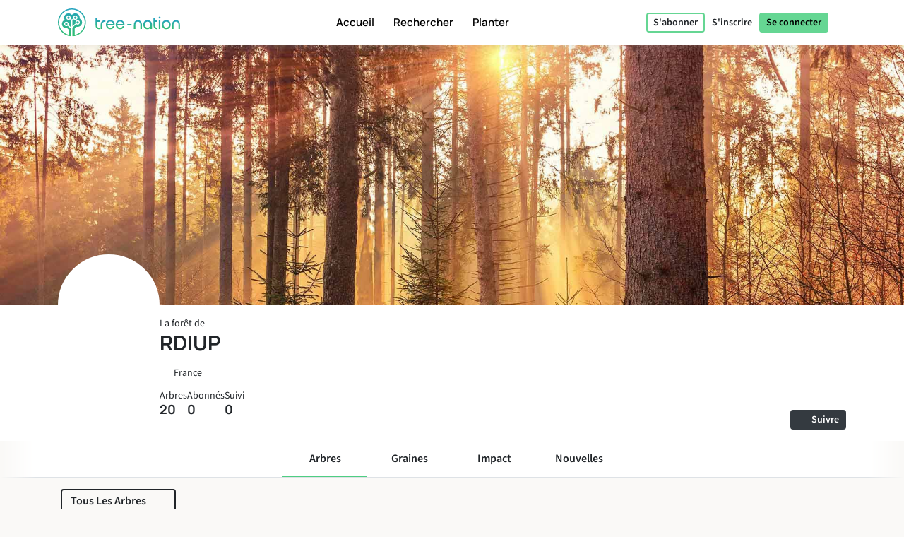

--- FILE ---
content_type: text/html; charset=UTF-8
request_url: https://tree-nation.com/fr/profil/rdiup
body_size: 110362
content:
<!DOCTYPE html>
<html lang="fr">
<head>
    <meta charset="utf-8">
<meta name="csrf-token" content="dA1QzUW70rCuHl2ssvBU7FPA2fOPYqQjHUYkUD6j">
<meta name="viewport" content="width=device-width, initial-scale=1.0, minimum-scale=1.0, maximum-scale=1.0, user-scalable=0">
<meta name="apple-mobile-web-app-capable" content="yes">
<meta name="apple-mobile-web-app-status-bar-style" content="black">
<link rel="canonical" href="https://tree-nation.com/en/profile/rdiup" />
<link rel="alternate" hreflang="x-default" href="https://tree-nation.com/en/profile/rdiup" />
    
<link rel="alternate" hreflang="en" href="https://tree-nation.com/en/profile/rdiup" />
    
<link rel="alternate" hreflang="fr" href="https://tree-nation.com/fr/profil/rdiup" />
    
<link rel="alternate" hreflang="es" href="https://tree-nation.com/es/perfil/rdiup" />
    
<link rel="alternate" hreflang="it" href="https://tree-nation.com/it/profilo/rdiup" />
    
<link rel="alternate" hreflang="pt" href="https://tree-nation.com/pt/perfil/rdiup" />
    
<link rel="alternate" hreflang="de" href="https://tree-nation.com/de/profil/rdiup" />

<title>Forêt de RDIUP | Tree-Nation - Arbres de la forêt</title>
<meta property="description" content="Découvrez comment RDIUP reboise le monde">
<meta property="og:description" content="Découvrez comment RDIUP reboise le monde">
<meta property="og:title" content="Forêt de RDIUP | Tree-Nation - Arbres de la forêt">
<meta property="og:image" itemprop="image" content="https://treenation-uploads.s3.eu-central-1.amazonaws.com/profile_img-ded954003f21e64fcb4240575bf6a894.webp">
<meta property="og:url" content="https://tree-nation.com/fr/profil/rdiup">
<meta property="og:type" content="website">

<meta property="twitter:site" content="@treenation">
<meta property="twitter:card" content="summary_large_image">
<meta property="twitter:title" content="Forêt de RDIUP | Tree-Nation - Arbres de la forêt">
<meta property="twitter:description" content="Découvrez comment RDIUP reboise le monde">
<meta property="twitter:image" content="https://treenation-uploads.s3.eu-central-1.amazonaws.com/profile_img-ded954003f21e64fcb4240575bf6a894.webp">

<meta property="fb:app_id" content="815558555221732" />
<link rel="apple-touch-icon" sizes="180x180" href="https://tree-nation.com/images/favicon/apple-touch-icon.png">
    <link rel="icon" type="image/png" sizes="32x32" href="https://tree-nation.com/images/favicon/favicon-32x32.png">
    <link rel="icon" type="image/png" sizes="16x16" href="https://tree-nation.com/images/favicon/favicon-16x16.png">
<link rel="manifest" href="https://tree-nation.com/images/favicon/site.webmanifest">
<link rel="mask-icon" href="https://tree-nation.com/images/favicon/safari-pinned-tab.svg" color="#5bbad5">
<meta name="msapplication-TileColor" content="#65d693">
<meta name="theme-color" content="#65d693">

<!-- Local Fonts -->
<link href="https://tree-nation.com/fonts/manrope.css" rel="stylesheet">
<link href="https://tree-nation.com/fonts/source-sans-pro.css" rel="stylesheet">

<!--Font Awesome Custom Kit-->
<script src="https://kit.fontawesome.com/138d657c96.js" crossorigin="anonymous"></script>
    <link rel="preload" as="style" href="https://tree-nation.com/build/assets/app-BmriGEEo.css" /><link rel="preload" as="style" href="https://tree-nation.com/build/assets/vendor-Dn3Mmh--.css" /><link rel="preload" as="style" href="https://tree-nation.com/build/assets/app-CdiMI-Xe.css" /><link rel="modulepreload" href="https://tree-nation.com/build/assets/app-D0W01MUa.js" /><link rel="modulepreload" href="https://tree-nation.com/build/assets/vendor-djZZ1wQ6.js" /><link rel="stylesheet" href="https://tree-nation.com/build/assets/app-BmriGEEo.css" /><link rel="stylesheet" href="https://tree-nation.com/build/assets/vendor-Dn3Mmh--.css" /><link rel="stylesheet" href="https://tree-nation.com/build/assets/app-CdiMI-Xe.css" /><script type="module" src="https://tree-nation.com/build/assets/app-D0W01MUa.js"></script>    <!-- Google Tag Manager -->
    <script>
        (function(w,d,s,l,i){w[l]=w[l]||[];w[l].push({'gtm.start':
        new Date().getTime(),event:'gtm.js'});var f=d.getElementsByTagName(s)[0],
        j=d.createElement(s),dl=l!='dataLayer'?'&l='+l:'';j.async=true;j.src=
        'https://www.googletagmanager.com/gtm.js?id='+i+dl;f.parentNode.insertBefore(j,f);
        })(window,document,'script','dataLayer','GTM-TG7NJ32');
    </script>
    <!-- End Google Tag Manager -->
    
        <!-- Google Analytics - Load asynchronously -->
    <script>
        // Lazy load Google Analytics after user interaction or 2 seconds
        function loadGoogleAnalytics() {
            if (window.gaLoaded) return;
            window.gaLoaded = true;
            
            (function(i,s,o,g,r,a,m){i['GoogleAnalyticsObject']=r;i[r]=i[r]||function(){
            (i[r].q=i[r].q||[]).push(arguments)},i[r].l=1*new Date();a=s.createElement(o),
            m=s.getElementsByTagName(o)[0];a.async=1;a.src=g;m.parentNode.insertBefore(a,m)
            })(window,document,'script','https://www.google-analytics.com/analytics.js','ga');

            ga('create', 'UA-889122-1', 'auto');
            ga('send', 'pageview');
        }
        
        // Load on user interaction or after 2 seconds
        ['scroll', 'click', 'touchstart'].forEach(event => {
            window.addEventListener(event, loadGoogleAnalytics, { once: true, passive: true });
        });
        setTimeout(loadGoogleAnalytics, 2000);
    </script>
    <!-- End Google Analytics -->

    <!-- Facebook Pixel Code -->
    <script>
        !function(f,b,e,v,n,t,s)
        {if(f.fbq)return;n=f.fbq=function(){n.callMethod?
        n.callMethod.apply(n,arguments):n.queue.push(arguments)};
        if(!f._fbq)f._fbq=n;n.push=n;n.loaded=!0;n.version='2.0';
        n.queue=[];t=b.createElement(e);t.async=!0;
        t.src=v;s=b.getElementsByTagName(e)[0];
        s.parentNode.insertBefore(t,s)}(window, document,'script',
        'https://connect.facebook.net/en_US/fbevents.js');
        fbq('init', '1495590350617888');
        fbq('track', 'PageView');
    </script>

    <noscript><img height="1" width="1" style="display:none" src="https://www.facebook.com/tr?id=1495590350617888&ev=PageView&noscript=1"/></noscript>
    <!-- End Facebook Pixel Code -->

    
    <script data-termly-config>
        window.TERMLY_CUSTOM_BLOCKING_MAP = {
            "maps.google.com": "essential",
            "youtube.com": "essential",
            "app.hubspot.com": "essential",
            "tree-nation.com": "essential",
        }
        </script>
    <!-- Cookies banner -->
    <script
        defer
        type="text/javascript"
        src="https://app.termly.io/resource-blocker/77420c7c-ab30-41a2-b03c-3b45adfda705?autoBlock=off"
        ></script>
    <!-- End Cookies banner -->

    <!-- TrustBox script -->
    <script type="text/javascript" src="//widget.trustpilot.com/bootstrap/v5/tp.widget.bootstrap.min.js" async></script>
    <!-- End TrustBox script -->

    <script type="application/ld+json">
        {
          "@context": "https://schema.org",
          "@type": "Organization",
          "name": "Tree Nation",
          "url": "https://tree-nation.com/",
          "logo": "https://tree-nation.com/images/tree-nation-logo.svg",
          "sameAs": [
            "https://www.facebook.com/treenation",
            "https://twitter.com/treenation",
            "https://www.instagram.com/treenation_org/",
            "https://www.flickr.com/photos/tree-nation"
          ]
        }
    </script>

    
        <script>
        window.env = "production";
        window.widgetsUrl = "https://widgets.tree-nation.com";
    </script>
</head>
<script>
    window.__footerLangs = {"en":{"id":1,"url":"https:\/\/tree-nation.com\/en\/profile\/rdiup","name":"English"},"fr":{"id":2,"url":"https:\/\/tree-nation.com\/fr\/profil\/rdiup","name":"Fran\u00e7ais"},"es":{"id":3,"url":"https:\/\/tree-nation.com\/es\/perfil\/rdiup","name":"Espa\u00f1ol"},"it":{"id":4,"url":"https:\/\/tree-nation.com\/it\/profilo\/rdiup","name":"Italiano"},"pt":{"id":5,"url":"https:\/\/tree-nation.com\/pt\/perfil\/rdiup","name":"Portugu\u00eas"},"de":{"id":7,"url":"https:\/\/tree-nation.com\/de\/profil\/rdiup","name":"Deutsch"}};
</script>
<body class=" tree-seed-list ">
    <div id="vueApp">
        <custom-router>
            <div id="no-content"></div>
        </custom-router>
    </div>
    <script>window.trans_texts = {"about_us":{"administration":"Administration","ampi":"Amparo Estrada","belgium":"Belgique","belgium_direction":"Avenue Louise 367, 1050 Bruxelles","business_development":"D\u00e9veloppement Commercial","ceo":"Fondateur et PDG","citizens":"Citoyens","co2_compensated":"CO2 compens\u00e9 (kg)","companies":"Entreprises","contact_us":"Vous souhaitez nous contacter ?","contact_us_cta":"Nous contacter","corporate_partnerships":"Partenariats","customer_support":"Service Client","design":"Conception","filip":"Filip Jastrzebski","head_corporate_partnerships":"Responsable des Partenariats","head_of_finance":"Finance","hectarees":"Hectares rebois\u00e9s","history":"Notre histoire","history_p1":"Tree-Nation a \u00e9t\u00e9 fond\u00e9e en 2006 par Maxime Renaudin. \u00c0 partir d'un seul projet dans le pays le plus aride et le plus pauvre du monde, le Niger, le projet a rapidement \u00e9volu\u00e9 jusqu'\u00e0 aider des \u00e9quipes locales de planteurs dans le monde entier.","history_p2":"Tree-Nation a innov\u00e9 constamment et a cr\u00e9\u00e9 plusieurs outils qui sont maintenant couramment utilis\u00e9s par d'autres entreprises de son secteur. Tree-Nation a notamment invent\u00e9 l'arbre virtuel, puis la for\u00eat en ligne et beaucoup d'autres outils logiciels afin d'offrir une solution technologique unique visant \u00e0 rompre la distance entre les projets lointains et leurs sponsors dans les pays d\u00e9velopp\u00e9s.","history_p3":"Reconnue internationalement et devenue un partenaire officiel du Programme des Nations-Unies pour l'Environnement (UNEP) en 2007, Tree-Nation a \u00e9volu\u00e9 pour aider plus de 17.500 entreprises et plus d'un demi million d'utilisateurs \u00e0 planter plus de 33 millions d'arbres dans plus de 70 projets de reboisement dans les 5 continents.","in_the_press":"Tree-Nation dans la presse","information_tecnology":"Technologie de l'information","lead_copywriter":"Lead Copywriter","maria_vilaro":"Maria Vilar\u00f3","marketing":"Responsable Marketing","markus":"Markus F\u00f6rster","max":"Maxime Renaudin","mirjam":"Mirjam Kalisz","mission":"Notre Mission","mission_p1":"Notre mission est le reboisement de la plan\u00e8te. Il a \u00e9t\u00e9 prouv\u00e9 que planter des arbres est l'une des solutions les plus efficaces pour lutter contre le Changement Climatique.","mission_p2":"Gr\u00e2ce \u00e0 nos projets de reboisement et de conservation, nous contribuons \u00e0 la restauration des for\u00eats, \u00e0 la cr\u00e9ation d'emplois, au soutien des communaut\u00e9s locales et \u00e0 la protection de la biodiversit\u00e9.","mission_p3":"\u00c0 travers la plateforme de Tree-Nation, nous souhaitons apporter une solution technologique au probl\u00e8me de la D\u00e9forestation, responsable d'environ 17 % des \u00e9missions participant au Changement Climatique.<br>Nous voulons employer la technologie pour simplifier le reboisement et offrir notre support, nos conseils et solutions aux citoyens et entreprises pour les aider dans leur transition vers un avenir durable.","mission_p4":"Avec 85 % de toutes les esp\u00e8ces terrestres vivant dans les for\u00eats tropicales, dont l'existence est intrins\u00e8quement li\u00e9e aux for\u00eats, leur habitat, nous nous soucions de restaurer et de pr\u00e9server la biodiversit\u00e9 afin d'\u00e9viter une extinction massive.","nestcitylab":"\u00a9 Nest City Lab","nicolas":"Nicolas Branellec","nina":"Nina Ramalho","office_in_the":"Les bureaux de Tree-Nation dans le","offices":"Nos bureaux","offices_p1":"La moiti\u00e9 de notre \u00e9quipe se trouve en Espagne, sous le soleil de Barcelone, tandis que le reste de l\u2019\u00e9quipe est r\u00e9parti dans le monde entier : aux Pays-Bas, au Kenya, au Guatemala et au Br\u00e9sil.","philippa":"Philippa Attwood","philippe":"Philippe Van Mechelen","press":"Presse","press_p1":"N'h\u00e9sitez pas \u00e0 parcourir notre espace presse pour mieux communiquer sur votre partenariat avec Tree-Nation. Si vous souhaitez \u00e9crire un article sur nous, veuillez nous contacter ici.","press_room":"Espace presse","project_dev":"Responsable du D\u00e9veloppement de Projets","projects":"Projets de reboisement","reports":"Rapports financiers","reports_link_label":"Rapports Financiers de Tree-Nation","reports_p1":"La transparence est la cl\u00e9 de notre activit\u00e9. Nous travaillons dur pour que toute l'information sur les arbres que nous plantons et sur la gestion de nos fonds soit disponible.","slim":"Slim Ben Salah","spain":"Espagne","spain_direction":"C. \u00c0laba 100, 08018 Barcelona","subtitle":"Tree-Nation permet aux citoyens comme aux entreprises de planter des arbres partout dans le monde et de compenser leurs \u00e9missions de CO2.","team":"Notre \u00e9quipe","team_p1":"Nous sommes une \u00e9quipe multiculturelle provenant de pays et de milieux diff\u00e9rents mais tous motiv\u00e9s par une m\u00eame mission : prot\u00e9ger notre plan\u00e8te et contribuer \u00e0 l'effort collectif pour stopper le changement climatique.","team_p2":"Au fil des ans notre \u00e9quipe s'est agrandie en attirant de nombreuses personnes talentueuses et d\u00e9vou\u00e9es. Il y a probablement une place pour vous aussi :)","title":"\u00c0 propos de Tree-Nation","trees_planted":"Arbres plant\u00e9s","view_on_map":"Voir sur la carte","visit_nestcitylab":"Visitez le Nest City Lab","willi":"Willi Maese"},"api":{"api_alt":"IOT (Internet Of Trees)","intro_title":"D\u00e9couvrez notre API","service_description":"Rendez les activit\u00e9s de votre entreprise plus ludiques en reliant n'importe quelle action \u00e0 un Arbre-Cadeau gr\u00e2ce \u00e0 nos options d'int\u00e9gration.","service_title":"IOT (Internet Of Trees)","service_title_v2":"<span>Internet of<\/span><span class=\"text-primary2\">Trees<\/span>"},"auth":{"almost_done":"Derni\u00e8re \u00e9tape!","already_user":"D\u00e9j\u00e0 inscrit ?","back_signin":"Retourner \u00e0 la page d'identification","banned":"Votre compte est d\u00e9sactiv\u00e9. Merci de contactez Tree-Nation!","birthdate":"Date de naissance (facultatif)","birthdate_explanation":"Votre \u00e2ge sera toujours un secret, mais nous utiliserons votre date de naissance pour personnaliser votre exp\u00e9rience chez Tree-Nation et pour faire savoir aux autres utilisateurs que votre anniversaire arrive (afin qu\u2019ils puissent vous offrir des arbres en cadeau!). Vous pouvez d\u00e9cider comment vous nous autorisez \u00e0 utiliser vos informations de date de naissance \u00e0 tout moment \u00e0 partir de votre page d\u2019options.","change_to_login":"D\u00e9j\u00e0 inscrit? Connectez-vous !","change_to_register":"Pas encore utilisateur? S\u2019inscrire!","check_inbox":"Merci de v\u00e9rifier la bo\u00eete de r\u00e9ception de votre messagerie.","citizen_account":"Compte individuel \/ employ\u00e9","citizen_description":"Pour les individus et les employ\u00e9s","citizen_warning":"Rejoignez Tree-Nation en tant qu'<b>individu ou employ\u00e9<\/b>. Plantez et offrez des arbres \u00e0 vos amis, jouez au jeu de la graine, compensez vos \u00e9missions et celles de votre famille et bien plus encore !","come_on_in":"Entrer","company_account":"Compte professionnel","company_description":"Pour les propri\u00e9taires d'entreprise","company_required":"Le nom de l'entreprise est n\u00e9cessaire pour pouvoir cr\u00e9er un compte","company_warning":"Rejoignez Tree-Nation en tant que <b>propri\u00e9taire d'entreprise<\/b>. Plantez des arbres pour chaque produit vendu, compensez les \u00e9missions de votre \u00e9quipe, offrez des arbres \u00e0 vos employ\u00e9s et bien plus encore !","confirm_age":"Merci de confirmer votre \u00e2ge","did_you_forget_password":"Mot de passe perdu?","email_does_not_exist":"Cet E-mail n\u2019existe pas","email_in_use":"Cet e-mail est d\u00e9j\u00e0 utilis\u00e9. Veuillez utiliser \"Se connecter\"","email_missing":"Une adresse e-mail est n\u00e9cessaire pour pouvoir cr\u00e9er un compte","email_sent":"Email envoy\u00e9","email_sent_description":"Un e-mail a \u00e9t\u00e9 envoy\u00e9 avec les instructions pour r\u00e9initialiser votre mot de passe. Veuillez v\u00e9rifier votre dossier de spam au cas o\u00f9 l'e-mail n'appara\u00eetrait pas dans votre bo\u00eete de r\u00e9ception.","email_sent_description_v2":"Un e-mail a \u00e9t\u00e9 envoy\u00e9 \u00e0 <b>:email<\/b> avec les instructions pour r\u00e9initialiser votre mot de passe. <br\/> Si l'e-mail n'appara\u00eet pas dans votre bo\u00eete de r\u00e9ception, veuillez v\u00e9rifier votre courrier ind\u00e9sirable.","failed":"L\u2019email et mot de passe ne correspondent pas \u00e0 nos registres. Merci de v\u00e9rifier et r\u00e9essayer.","full_name_placeholder":"Votre nom complet","join_treenation":"Rejoignez Tree-Nation","log_in":"Se connecter","login_facebook":"Se connecter via Facebook","login_google":"Se connecter via Google","login_page_title":"Bienvenu \u00e0 nouveau, gardien des for\u00eats !","login_register":"Connexion\/Inscription","login_reset_password":"Pour r\u00e9initialiser votre mot de passe, veuillez suivre les instructions du mail que nous venons de vous envoyer.","login_to_treenation":"Se connecter \u00e0 Tree-Nation","login_with_facebook":"Se connecter via Facebook","lost_password":"Mot de passe perdu","lost_password_description":"Indiquez l'adresse mail utilis\u00e9e lors de la cr\u00e9ation de votre compte.","name_required":"Il est n\u00e9cessaire d'entrer un nom pour pouvoir cr\u00e9er un compte","new_password_description":"Entrez votre nouveau mot de passe et confirmez-le.","new_password_placeholder":"Nouveau Mot de Passe","new_password_successfull":"Votre mot de passe a bien \u00e9t\u00e9 modifi\u00e9.","newsletter_explanation":"S'inscrire \u00e0 notre newsletter mensuelle.","not_registered_yet":"Pas encore inscrit ?","not_user_found_for_given_email":"Aucun utilisateur n\u2019a \u00e9t\u00e9 trouv\u00e9 avec cet email.","or":"Ou","organization_website_placeholder":"Site web de l'entreprise","password_changed":"Mot de passe modifi\u00e9","password_validation":"Le mot de passe doit contenir au moins 6 caract\u00e8res.","placeholder_email":"E-mail","placeholder_name":"Pr\u00e9nom et nom","placeholder_organization_name":"Marque ou nom de l\u2019entreprise","placeholder_password":"Mot de passe","placeholder_password_collect":"Ajouter un mot de passe","please_change_your_password":"Merci de r\u00e9initialiser votre mot de passe.","please_change_your_password_description":"Nous avons am\u00e9lior\u00e9 la s\u00e9curit\u00e9 du site Tree-Nation de fa\u00e7on \u00e0 r\u00e9pondre aux plus hauts standards. Pour cette raison nous vous avons envoy\u00e9 un email avec un lien pour reinitialiser votre mot de passe.<br>Merci pour votre compr\u00e9hension.","please_reactivate_your_account":"Votre compte n'est plus actif.","please_reactivate_your_account_description":"Votre compte n'est plus actif. Nous vous avons envoy\u00e9 un mail avec un lien pour r\u00e9activer votre compte.","recovery_email":"Envoyer un mail de r\u00e9cup\u00e9ration de mot de passe","register_as_citizen":"S\u2019inscrire comme Citoyen","register_as_organization":"S\u2019inscrire comme Entreprise","register_create_account":"Cr\u00e9er un compte","register_header":"Vous y \u00eates presque !","register_page_title":"Rejoignez-nous pour reboiser le monde","register_subheader":"Finalisez la cr\u00e9ation de votre compte entreprise pour avoir acc\u00e8s \u00e0 l'exp\u00e9rience Tree-Nation compl\u00e8te","repeat_password_error":"Le mot de passe et sa confirmation ne sont pas les m\u00eames","repeat_password_placeholder":"Confirmez votre mot de passe","reset":"R\u00e9initialiser","reset_password":"R\u00e9initialiser le mot de passe","reset_your_password":"R\u00e9initialiser votre Mot de Passe","select_type_account":"Choisissez le type de compte que vous souhaitez cr\u00e9er","sign_up":"S\u2019inscrire","skip_register":"Passer","terms_of_use_compliance":"En cr\u00e9ant un compte, vous acceptez nos <a href=\"\/legal\/terms-of-use\" target=\"_blank\">conditions d'utilisation<\/a> et notre <a href=\"\/legal\/privacy-policy\" target=\"_blank\">politique de confidentialit\u00e9<\/a>","throttle":"Trop de tentatives de connexion. Veuillez r\u00e9essayer dans :seconds secondes.","you_are_already_logged_in_with_another_user":"Vous \u00eates d\u00e9j\u00e0 connect\u00e9 avec un autre profil, Merci de rafraichir votre page!","you_are_not_logged_in":"Vous n\u2019\u00eates pas connect\u00e9. Merci de vous connecter pour continuer!","your_age_will_stay_secret":"Pas d\u2019inqui\u00e8tude, votre \u00e2ge restera un secret."},"auto-plant":{"alt_auto_plant_icon":"Ic\u00f4ne Auto-Plant","alt_megaphone_icon":"Icone Megaphone","alt_mockup_banner":"Maquette d\u2019un ordinateur de bureau montrant la banni\u00e8re ins\u00e9r\u00e9e dans un site Web","alt_plug_icon":"Icone Prise","alt_shovel_icon":"Icone Pousser","auto_plant":"Auto-Plantation","communicate_with_banner":"Communiquez avec notre banni\u00e8re","confirmation_cta":"D\u00e9couvrez vos nouveaux arbres","confirmation_p1":"Merci pour votre contribution. Vos premiers arbres sont maintenant en train d'\u00eatre plant\u00e9s et vous recevrez un e-mail de confirmation.","confirmation_p1_b2b":"Merci pour votre contribution. Vos premiers arbres sont maintenant en train d'\u00eatre plant\u00e9s et vous recevrez un e-mail de confirmation.","confirmation_p2":"Vous m\u00e9ritez un peu de repos ! Votre programme est actif, vos arbres seront plant\u00e9s chaque mois. On dirait qu'il ne reste pas grand-chose \u00e0 faire. Pourtant, rien ne vous emp\u00eache de planter plus d'arbres, d'en offrir \u00e0 des amis ou m\u00eame de planter des arbres gratuits avec le Jeu des Graines.","confirmation_p2_b2b":"Votre programme est maintenant actif, vos arbres seront plant\u00e9s chaque mois. Avant de conclure, n'oubliez pas d'activer votre Banni\u00e8re d'engagement ! Vous pouvez \u00e9galement consulter les autres engagements que vous pouvez prendre. Rien ne vous emp\u00eache de planter plus d'arbres et d'en offrir \u00e0 vos clients ou employ\u00e9s :)","confirmation_p3":"Merci et nous esp\u00e9rons que vous aimerez Tree-Nation !","confirmation_p3_b2b":"Merci et nous esp\u00e9rons que vous aimerez Tree-Nation!","confirmation_title":"Votre Programme Auto-Plant est maintenant actif !","get_banner":"Obtenir votre banni\u00e8re","how_it_works_description":"Auto-Plant est notre programme mensuel le plus simple. Vous s\u00e9lectionnez la quantit\u00e9 d'arbres \u00e0 planter et vous laissez simplement le programme fonctionner. Chaque mois, nous prenons soin de s\u00e9lectionner et de planter les arbres pour vous. Tout est automatis\u00e9.","how_it_works_pretitle":"Comment \u00e7a marche","how_it_works_title":"Auto-Plant est un programme automatis\u00e9 mensuel avec un nombre fixe d'arbres","how_we_select_your_trees":"Comment nous s\u00e9lectionnons vos arbres chaque mois","insert_free_banner":"Ins\u00e9rer notre banni\u00e8re gratuite avec simplicit\u00e9","insert_free_banner_description":"En combinaison avec votre Auto-Plant, vous pouvez utiliser cette banni\u00e8re comme un moyen facile d'afficher et de communiquer sur votre engagement de plantation d'arbres et de lier \u00e0 votre for\u00eat. De plus, simplement en l'ayant sur votre site web, cette banni\u00e8re plantera 1 arbre gratuitement chaque mois.","minimum_co2_offset":"Compensation en CO2 minimum","month":"\/ mois","no_name_1":"Plant\u00e9 automatiquement","no_name_1_description":"Aucune action manuelle n'est requise. Les arbres sont automatiquement plant\u00e9s et ajout\u00e9s dans votre for\u00eat. Vous recevez un e-mail pour vous informer lorsque vos arbres arrivent.","no_name_3":"Une s\u00e9lection utile","no_name_3_description":"Auto-Plant peut \u00eatre simple, il est \u00e9galement incroyablement utile. Avec ce programme, vous laissez essentiellement les experts en sylviculture de Tree-Nation choisir les esp\u00e8ces \u00e0 planter pour vous. C'est formidable car cela nous permet de prioriser les projets qui ont le plus besoin d'arbres ou les esp\u00e8ces qui sont importantes \u00e0 planter.","no_name_4":"Concentrez-vous sur la diversit\u00e9","no_name_4_description":"En m\u00eame temps, nous veillons \u00e0 proposer une grande vari\u00e9t\u00e9 d'esp\u00e8ces \u00e0 d\u00e9couvrir. Avec plus de 400 esp\u00e8ces disponibles \u00e0 planter, la s\u00e9lection d'esp\u00e8ces Auto-Plant est un excellent programme pour favoriser la biodiversit\u00e9.","partner":"Partenaire","plan_four":"Plan\u00e8te terre","plan_one":"Jeune pousse","plan_three":"For\u00eat","plan_two":"Arbre","plant_trees_automatically":"Nouvelles esp\u00e8ces chaque mois","plant_trees_automatically_description":"Chaque mois, parmi tous nos projets, nous nous occupons de faire une excellente s\u00e9lection d'esp\u00e8ces d'arbres \u00e0 planter pour vous.","planted_monthly":"Arbres plant\u00e9s par mois","plug_and_play":"Branchez et jouez","plug_and_play_description":"D\u00e9finissez rapidement votre programme et vous \u00eates pr\u00eat \u00e0 communiquer sur votre engagement pour la plan\u00e8te. Utilisez nos propres outils de communication pour faciliter les choses.","required":"N\u00e9cessaire","service_description":"S\u00e9lectionnez une quantit\u00e9 fixe d'arbres \u00e0 planter chaque mois","smart_banner":"Banni\u00e8re Intelligente","use_customizable_banners":"Utiliser nos banni\u00e8res personnalisables","use_customizable_banners_description":"Cette option n'est pas encore disponible."},"auto_plant_banner":{"add_smart_banner":"Ajoutez une Smart Banner \u00e0 votre site web","add_smart_banner_description":"Sur n'importe quelle page de votre site web, vous pouvez ajouter une belle banni\u00e8re panoramique expliquant votre engagement et renvoyant \u00e0 votre for\u00eat.","communication":"Communication","copy_and_paste_banner":"Copier et collez ce code sur votre site web:"},"cards":{"carbon_catchers":"#CarbonCatchers","carbon_catchers_desc":"Une analyse affin\u00e9e de o\u00f9 et comment nous \u00e9mettons du CO2.","challenge":"Le D\u00e9fi","challenge_desc":"D\u00e9couvrez pourquoi il est urgent de planter des arbres.","climate_dictionary":"#ClimateDictionary","climate_dictionary_desc":"D\u00e9finitions de vocabulaire sp\u00e9cifique \u00e0 la climatologie.","co2_neutral_label":"Site Web Net Zero label intelligent","co2_neutral_label_desc":"Un label intelligent qui rend votre site web exempt d'\u00e9missions !","corporate_services":"Presentation de nos services pour entreprises","corporate_services_desc":"D\u00e9couvrez comment nous pouvons vous aider \u00e0 int\u00e9grer la plantation d'arbres dans votre activit\u00e9","dictionary":"#ClimateDictionary","dictionary_desc":"Lisez sur la science derri\u00e8re les principaux mots \u00e0 la mode sur le climat.","download_pdf":"T\u00e9l\u00e9charger pdf","forest_facts":"#ForestFacts","forest_facts_desc":"Des informations visuelles sur l'\u00e9tat du monde et du climat.","go_to_all_services":"Voir tous les services","go_to_product_page":"Aller \u00e0 la page du service","go_to_project_page":"Acc\u00e9dez \u00e0 la page du projet","go_to_projects_page":"Aller \u00e0 la page Projets","one_product_one_tree":"Produit Net Zero","one_product_one_tree_desc":"Une solution automatis\u00e9e pour relier vos ventes e-commerce \u00e0 la plantation d'arbres.","projects_overview":"Vue g\u00e9n\u00e9rale des projets Tree-Nation","projects_overview_desc":"D\u00e9couvrez nos projets principaux, notre m\u00e9thodologie et nos outils de tra\u00e7abilit\u00e9."},"co2-neutral":{"choose_plan":"Choisir vos programmes de compensation","choose_plan_desc":"Avec les programmes suivants, vous pouvez compenser l\u2019int\u00e9gralit\u00e9 des \u00e9missions de votre entreprise. Chaque abonnement est compl\u00e9mentaire aux autres car ils compensent diff\u00e9rentes \u00e9missions. Vous pouvez soit choisir 1, 2 ou les 3 programmes compl\u00e9mentaires pour atteindre z\u00e9ro \u00e9missions","co2_neutral":"Compensation CO2","coming_soon":"Prochainement!","employee_desc":"Ce programme compense les \u00e9missions de CO2 directement li\u00e9es aux employ\u00e9s, comme leurs bureaux, l\u2019\u00e9lectricit\u00e9 au travail, la nourriture, le petit mat\u00e9riel de bureau et les transports en \u00e9quipe de courte dur\u00e9e.","employee_month":"employ\u00e9s \/ mois","faq":"Questions Fr\u00e9quentes","faq_co2_include_tree":"Mes compensations de CO2 incluront-elles des arbres plant\u00e9s ?","faq_how_calculate":"Comment faites-vous vos calculs ?","faq_how_calculate_p1":"EQUIPE NET ZERO: Les \u00e9missions annuelles totales d\u2019un employ\u00e9 ayant un travail de bureau se situent en moyenne \u00e0 3 tonnes d\u2019\u00e9quivalent CO2 par an suite \u00e0 une \u00e9tude fran\u00e7aise de Sinteo \/ ARSEG. Ce chiffre est ensuite adapt\u00e9 aux \u00e9missions europ\u00e9ennes moyennes de 3,6 tonnes de CO2eq \/ an. Cette \u00e9tude prend en compte la consommation d\u2019\u00e9nergie, d\u2019eau, de papier ainsi que les immobilisations et les courts d\u00e9placements professionnels.","faq_offset_products":"Produit Net Zero, comment \u00e7a marche ?","faq_offset_team":"Equipe Net Zero, comment \u00e7a marche ?","faq_offset_team_p1":"Le service Equipe Net Zero vous permet de compenser toutes les \u00e9missions de votre entreprise li\u00e9es \u00e0 votre \u00e9quipe. Ce programme est applicable \u00e0 des entreprises en tout genre.","faq_offset_team_p2":"Ce programme offre un moyen simple d'estimer vos \u00e9missions tout en restant pr\u00e9cis et en s'adaptant \u00e0 la taille de votre entreprise. Pour de nombreuses entreprises de services, sans production physique et la plupart de leurs activit\u00e9s ayant lieu derri\u00e8re un bureau, ce sera le principal type d'\u00e9missions \u00e0 compenser.","faq_offset_team_p3":"Les \u00e9missions annuelles totales d\u2019un employ\u00e9 ayant un travail de bureau se situent en moyenne entre 3 et 3,6 tonnes d\u2019\u00e9quivalent CO2 par an. Cette moyenne a \u00e9t\u00e9 calcul\u00e9e sur la base de l\u2019analyse fran\u00e7aise de Sinteo \/ ARSEG puis adapt\u00e9e \u00e0 la moyenne europ\u00e9enne.","faq_offset_team_p4":"Sur une base mensuelle, Tree-Nation plantera vos arbres en s\u00e9lectionnant soigneusement les esp\u00e8ces qui compenseront la quantit\u00e9 de CO2 correspondant \u00e0 votre programme choisi.","faq_offset_team_p5":"Chaque mois, chacun de vos collaborateurs (ou juste vous si vous pr\u00e9f\u00e9rez) sera inform\u00e9 par mail des nouveaux arbres que nous plantons pour eux. Ils d\u00e9couvriront la s\u00e9lection des esp\u00e8ces du mois, soigneusement s\u00e9lectionn\u00e9e par les experts forestiers de Tree-Nation. Tout en privil\u00e9giant les esp\u00e8ces bien adapt\u00e9es \u00e0 la s\u00e9questration du carbone, notre s\u00e9lection vise \u00e9galement \u00e0 faire d\u00e9couvrir \u00e0 votre \u00e9quipe de nouvelles esp\u00e8ces et projets de plantation.","faq_offset_tons":"Compensation par Tonnes, comment \u00e7a marche ?","faq_offset_travels":"Compenser les voyages, comment \u00e7a marche ?","faq_personalized_project":"J\u2019ai un projet personnalis\u00e9, que dois-je faire ?","faq_personalized_project_p1":"Veuillez nous contacter sur notre <a href=\"\/contact-us\"> formulaire de contact <\/a> pour expliquer votre projet et laisser vos coordonn\u00e9es. Nous vous recontacterons peu de temps apr\u00e8s. Merci !","number_of_tons":"N\u00ba de tonnes \u00e0 compenser par mois","offset":"Compenser !","offset_by_employee_description":"Nous planterons vos arbres sur une base mensuelle, pour compenser 12 tonnes de CO2 par an pour chaque employ\u00e9.","offset_products_pretitle":"CO2 Neutre","offset_products_title":"Produit Net Zero","offset_team_pretitle":"CO2 Neutre","offset_team_title":"Equipe Net Zero","offset_tons_description":"Nous planterons vos arbres tous les mois pour compenser le nombre de tonnes de CO2 dont vous avez besoin.","offset_tons_title":"Compensation par Tonnes","offset_travels_pretitle":"CO2 Neutre","offset_travels_title":"Voyages","products_desc":"Ce service vous permet de compenser votre production. Ce sera bas\u00e9 sur une analyse de vos \u00e9missions. Id\u00e9al pour : Industriels, Fabricants, E-commerce ...","service_description":"Compensez tout ou partie de l\u2019\u00e9mission de CO2 de votre entreprise.","this_plan_includes":"Qu'est-ce que ce programme compense ?","tons_desc":"Compensez une quantit\u00e9 sp\u00e9cifique d\u2019\u00e9missions de CO2. (Pour une compensation sup\u00e9rieure \u00e0 500 tonnes, veuillez nous contacter)","tons_title":"Compensation par Tonnes","tons_to_offset":"Tonnes de CO2 \u00e0 compenser :","total_tons_of_co2":"Tonnes totales de CO2","travels_desc":"Ce service vous permet de compenser tous vos d\u00e9placements individuels ou en \u00e9quipe, mais \u00e9galement votre parc automobile. Avion, voiture, bus, moto, train, bateau ou soucoupe volante, nous couvrons tout."},"co2_study":{"service_description":"Nous vous aidons \u00e0 comprendre d\u2019o\u00f9 viennent vos \u00e9missions de CO2.","service_title":"Bilan Carbone"},"comments":{"comment_placeholder":"\u00c9crire un commentaire...","comments":"Commentaires","delete_comment":"Effacer le commentaire","hide_comments":"masquer les commentaires","number_comments":":number commentaires","planter":"Planteur","submit_comment":"Envoyer le commentaire"},"contact-us":{"contact_us_title":"Nous contacter","title":"Nous contacter"},"contributions":{"billing":"Facturation","filter_all_receipts":"Tous les re\u00e7us","filter_payment_receipts":"Factures","history_of_contributions":"Historique des contributions","no_contributions":"Vous n'avez aucune contribution r\u00e9currente active en ce moment.","no_contributions_desc":"Nos outils automatis\u00e9s intelligents peuvent se charger de planter \u00e0 votre place de fa\u00e7on r\u00e9currente."},"credit":{"account_credited":"Compte cr\u00e9dit\u00e9","account_credited_desc":"Vous pouvez maintenant commencer \u00e0 planter en utilisant vos cr\u00e9dits. Bonne plantation!","account_credited_title":"Votre compte a \u00e9t\u00e9 cr\u00e9dit\u00e9","auto-recharge":"Renouvellement automatique","autorefill":"Activer la recharge automatique","buy_credits_page_title":"Cr\u00e9ditez votre compte","choose_amount":"Cr\u00e9ditez votre compte avec le montant de votre choix:","choose_credit_options":"Choisissez vos options de cr\u00e9dit","choose_reccurency":"Cr\u00e9ditez mon compte avec ce montant\u2026","choose_recurrency":"Voulez-vous que les cr\u00e9dits se recharge automatiquement?","credit_account_desc":"\u00c9vitez d'avoir \u00e0 utiliser votre moyen de paiement chaque fois que vous souhaitez planter un arbre.","credit_account_title":"Cr\u00e9ditez votre compte","credits_amount":"Montant des cr\u00e9dits","min_amount_error":"Le montant minimum pour cr\u00e9diter votre compte est de 10 \u20ac","other_amount":"Autre quantit\u00e9","pay_and_credit":"Payer et cr\u00e9diter votre compte","receipt_tree_credits":"Credits d\u2019arbres","start_planting_trees_now":"Commencer \u00e0 planter","total":"Total","using_tree_credits":"(En utilisant vos cr\u00e9dits)","your_payment_information":"Vos informations de paiement"},"database":{"environment_director":"Environment Director","forum_categories_bugs":"Bugs et suggestions","forum_categories_faq":"FAQ","forum_categories_faq_companies":"FAQ - Entreprises","forum_categories_general":"G\u00e9n\u00e9ral","impact_co2_compensation":"Compensation CO2","impact_co2_compensation_description":"Les projets de plantation ayant ce symbole ont des caract\u00e9ristiques id\u00e9ales pour la compensation carbone.","impact_conservation":"Conservation","impact_conservation_desc":"Le projet s'emploie \u00e0 atteindre la sant\u00e9 et la biodiversit\u00e9 des for\u00eats dans l'int\u00e9r\u00eat et pour la p\u00e9rennit\u00e9 des g\u00e9n\u00e9rations actuelles et futures.","impact_conservation_description":"Projets de reforestation qui entretiennent des zones bois\u00e9es pour le b\u00e9n\u00e9fice et le developpement durable des g\u00e9n\u00e9rations futures.","impact_ecotourism":"\u00c9cotourisme","impact_ecotourism_desc":"Le projet accueille des h\u00f4tes dans le cadre de programmes d'\u00e9cotourisme.","impact_ecotourism_description":"Projets de reforestation pouvant accueillir des visiteurs dans le cadre de programmes d\u2019\u00e9cotourisme.","impact_fauna_preservation":"Pr\u00e9servation de la faune","impact_fauna_preservation_description":"Projet de plantation qui prot\u00e8ge ou favorise les conditions de certaines esp\u00e8ces animales.","impact_infrastructures":"Infrastructure","impact_infrastructures_description":"Certains projets d\u2019infrastructure sont d\u00e9velopp\u00e9s sur les plantations.","impact_reforestation":"Reforestation","impact_reforestation_desc":"Le projet plante des arbres pour r\u00e9tablir la couverture foresti\u00e8re dans une zone qui a \u00e9t\u00e9 d\u00e9bois\u00e9e.","impact_reforestation_description":"Le premier objectif de tout projet de Tree-Nation est la reforestation de notre plan\u00e8te.","impact_scientific_research":"Recherche scientifique","impact_scientific_research_desc":"Projets de plantation pouvant b\u00e9n\u00e9ficier d'un financement destin\u00e9 \u00e0 la recherche scientifique.","impact_scientific_research_description":"Projets de plantation pouvant recevoir des financements destin\u00e9s \u00e0 la recherche scientifique.","impact_students_internship":"\u00c9tudiants et b\u00e9n\u00e9voles","impact_students_internship_desc":"Projets accueillant des \u00e9tudiants dans le cadre de stages ou recevant des b\u00e9n\u00e9voles.","impact_students_internship_description":"Projets qui accueillent des \u00e9tudiants pour des stages et\/ou re\u00e7oivent des b\u00e9n\u00e9voles.","project_status_affiliated":"Affili\u00e9","project_status_closed":"Termin\u00e9","project_status_headquarters":"Bureaux TN","project_status_in_construction":"En construction","project_status_independent":"Ind\u00e9pendant","region_climate_types_boreal":"Bor\u00e9al","region_climate_types_cool_temperature":"Temp\u00e9rature fra\u00eeche","region_climate_types_default":"D\u00e9faut","region_climate_types_dry":"Sec","region_climate_types_subtropical":"Subtropical","region_climate_types_temperate":"Temp\u00e9r\u00e9","region_climate_types_tropical":"Tropical","sen_front_dev":"Senior Frontend Engineer","specie_categories_endangered":"Menac\u00e9e","specie_categories_fast_growing":"Croissance rapide","specie_categories_fauna_protection":"Protection de la faune","specie_categories_fertilization":"Agroforesterie","specie_categories_fertilization_desc":"Le projet plante des arbres sur des terres agricoles \u00e0 des fins multiples, dont l'utilisation agricole d'arbres combin\u00e9e avec des cultures agricoles et\/ou du b\u00e9tail.","specie_categories_flowering_plant":"Plante","specie_categories_magestic":"Majestueuse","specie_categories_medicinal":"M\u00e9dicinale","specie_categories_nutritional":"Nutritionnelle","specie_conservation_statuses_critical":"Gravement menac\u00e9e (CR)","specie_conservation_statuses_endangered":"Menac\u00e9e (EN)","specie_conservation_statuses_extinct":"\u00c9teinte \u00e0 l\u2019\u00e9tat sauvage (EW)","specie_conservation_statuses_least_concern":"Moins concern\u00e9e (LC)","specie_conservation_statuses_near_threatened":"Presque menac\u00e9e (NT)","specie_conservation_statuses_vulnerable":"Vuln\u00e9rable (VU)","specie_foliage_types_deciduous":"\u00c0 feuilles caduques","specie_foliage_types_evergreen":"\u00c0 feuilles persistantes","specie_foliage_types_semi_deciduous":"Semi-d\u00e9cidues","specie_foliage_types_semi_evergreen":"\u00c0 feuilles semi-persistantes","specie_growth_patterns_default":"Normal","specie_growth_patterns_fast":"Rapide","specie_growth_patterns_fastest_growing":"Plus rapide","specie_growth_patterns_moderate":"Mod\u00e9r\u00e9","specie_growth_patterns_slow":"Lent","specie_origin_types_native":"Native","specie_origin_types_rare":"Rare","specie_origin_types_semi_exotic":"Exotique","specie_origin_types_semi_threatened":"Menac\u00e9 d\u2019extinction","specie_uses_adhesive":"Adh\u00e9sifs","specie_uses_alimentation_oil":"Huile alimentaire","specie_uses_animal_nutrition":"Nutrition animale","specie_uses_beekiping":"Apiculture","specie_uses_carpentry_wood":"Bois de menuiserie","specie_uses_coloring":"Colorant","specie_uses_cosmetic":"Cosm\u00e9tique","specie_uses_craftwork":"Artisanat","specie_uses_fibre_and_rope":"Fibre et corde","specie_uses_fodder":"Fourrage","specie_uses_folkloric_importance":"Importance folklorique","specie_uses_food_packaging":"Emballages alimentaires","specie_uses_fruit_trees":"Arbres fruitiers","specie_uses_historic_importance":"Importance historique","specie_uses_human_nutrition":"Nutrition humaine","specie_uses_insecticide":"Insecticide","specie_uses_land_reclamation":"R\u00e9cup\u00e9ration des terres","specie_uses_modern_medicine":"M\u00e9decine moderne","specie_uses_oil_essentials":"Essences essentielles","specie_uses_ornamental":"Ornemental","specie_uses_pulp_and_papers":"P\u00e2tes et papiers","specie_uses_resin_and_gum":"R\u00e9sine et gomme","specie_uses_shade":"Ombre","specie_uses_tannin":"Tannin","specie_uses_tradicional_medicine":"M\u00e9decine traditionnelle","specie_uses_vegetal_fence":"Cl\u00f4ture v\u00e9g\u00e9tale","specie_uses_wood_for_construction":"Bois pour la construction","specie_uses_wood_fuel":"Bois de chauffage","species_invasive_type_invasive":"Invasive","species_invasive_type_non_invasive":"Non invasive","species_invasive_type_potentially_invasive":"Potentiellement invasif","team_role_QA_1":"Seeding Success Specialist","team_role_QA_2":"QA","team_role_QA_autom_1":"Root Quality Keeper","team_role_QA_autom_2":"QA Automation Engineer","team_role_UI_UX_1":"Seed Sower of Tree Experience","team_role_UI_UX_2":"UX\/UI Designer","team_role_acc_mngr_1":"Forest Success Manager","team_role_acc_mngr_2":"Account Manager","team_role_africa_project_mngr_1":"Woodland Guardian","team_role_africa_project_mngr_2":"Regional Project Manager Africa","team_role_be_dev_1":"Internal Ecosystem Builder","team_role_be_dev_2":"Back End Developer","team_role_biz_dev_mngr_1":"Forest Development Manager","team_role_biz_dev_mngr_2":"Business Development Manager","team_role_board":"Board Advisor","team_role_bu_mngr_1":"Forest Layer Manager","team_role_bu_mngr_2":"Business Unit Manager","team_role_ceo_1":"Climate Executive Officer","team_role_ceo_2":"CEO & Founder","team_role_certif_expert_1":"Woodland Standard Keeper","team_role_certif_expert_2":"Forestry Certification Expert","team_role_cgo_1":"Climate Growth Officer","team_role_cgo_2":"Co-CEO","team_role_communications_intern":"Communications Intern","team_role_crm_mngr":"CRM Manager","team_role_customer_supp_mngr_1":"Planting Advice Manager","team_role_customer_supp_mngr_2":"Head of Customer Support","team_role_customer_support_1":"Planting Advice Specialist","team_role_customer_support_2":"Customer Support","team_role_data_ops_1":"Preservation Analyst","team_role_data_ops_2":"Data & Operations","team_role_env_director":"Environment & Operations Director","team_role_exec_assist_1":"Ecosystem Organizer Manager","team_role_exec_assist_2":"Executive Assitant","team_role_fe_dev_1":"External Ecosystem Builder","team_role_fe_dev_2":"Frontend Developer","team_role_finance_assist_1":"Vault Keeper Assistant","team_role_finance_assist_2":"Finance Assistant","team_role_finance_dir_1":"Forest Investment Director","team_role_finance_dir_2":"Finance Director","team_role_fs_dev_1":"Symbiotic Ecosystem Builder","team_role_fs_dev_2":"Full Stack Developer","team_role_head_finance_1":"Trees Vault Keeper","team_role_head_finance_2":"Head of Finance","team_role_head_supply_1":"Seeds Asset Keeper","team_role_head_supply_2":"Stock Manager","team_role_help_desk_1":"Forest Guide Specialist","team_role_help_desk_2":"Help Desk & Automation Specialist","team_role_hr_1":"Forest Harmony Keeper","team_role_hr_2":"Head of People","team_role_hs":"Head of Sales","team_role_latam_project_mngr_2":"Regional Project Manager LATAM","team_role_marketing_mngr":"Marketing Manager","team_role_marketing_mngr_1":"Tree Whisperer","team_role_marketing_mngr_2":"Brand Marketing Manager","team_role_ops_dir_1":"Root System Planner","team_role_ops_dir_2":"Head of Operations","team_role_prod_owner_1":"Seedling Sorcerer","team_role_prod_owner_2":"Product Manager","team_role_project_coord_1":"Evergreen Reforestation Steward","team_role_project_coord_2":"Head of the Reforestation Department","team_role_project_dev_mngr_2":"Projects Development Manager","team_role_refo_project_mngr_1":"Woodland Whisperer","team_role_refo_project_mngr_2":"Reforestation Impact Manager","team_role_sdr":"Sales Development Representative","team_role_senior_acc_mngr_1":"Head of Forest Success","team_role_senior_acc_mngr_2":"Senior Account Manager","team_role_tech_lead_1":"Lead Ecosystem Gardener","team_role_tech_lead_2":"Tech Lead","team_role_transl_mngr_assist_1":"Forest Word Wizard","team_role_transl_mngr_assist_2":"Translation Management Assistant","team_role_translation_mngr_1":"Forest Language Manager","team_role_translation_mngr_2":"Translation Manager","update_status_expected_this_year":"Pr\u00e9vu pour cette ann\u00e9e","update_status_funded":"Financ\u00e9","update_status_placed_in_nursery":"Plac\u00e9 en p\u00e9pini\u00e8re","update_status_planted":"Plant\u00e9"},"default":{"3_steps_for_climate":"3 \u00e9tapes simples pour un impact Climate Positive","CO2":"CO2:","FAQ_answer_01":"C'est g\u00e9nial. Tree-Nation a \u00e9t\u00e9 cr\u00e9\u00e9 pour cela. Mais un engagement variable n\u00e9cessite de la discipline de votre part pour le faire r\u00e9guli\u00e8rement chaque mois. Si vous voulez faire partie de notre mission de planter un billion d'arbres, vous comprendrez que ce d\u00e9fi extr\u00eame n\u00e9cessite toute l'aide possible. Nous ne pouvons pas consacrer notre \u00e9quipe \u00e0 rappeler constamment \u00e0 nos sponsors s'ils ont respect\u00e9 leur engagement pour le mois. Ce n'est pas r\u00e9aliste pour atteindre notre objectif. C'est pourquoi nous demandons \u00e0 chaque sponsor d'entreprise de commencer par une promesse. Une promesse est comme une assurance pour la plan\u00e8te. C'est un engagement fixe et durable. Il est acceptable de prendre une promesse raisonnable au d\u00e9part si vous n'\u00eates pas s\u00fbr de vos chiffres. Mais au moins, vous commencez et faites partie de notre mission. Ensuite, vous pouvez investir du temps pour configurer des engagements variables d\u00e9clench\u00e9s par API (disponible uniquement dans Premium & Marketplace). Le meilleur, c'est que vous pourrez utiliser vos arbres promis pour ces engagements API, donc cela ne n\u00e9cessitera pas de budget suppl\u00e9mentaire de votre part.","FAQ_answer_02":"Absolument! Nous comprenons que vos besoins \u00e9voluent. Votre programme est enti\u00e8rement configurable et modifiable, vous permettant de changer de programme \u00e0 tout moment.","FAQ_answer_03":"Il n'y a pas de contrat - vous payez au fur et \u00e0 mesure, mois par mois. Vous pouvez annuler \u00e0 tout moment.","FAQ_answer_04":"Si vous d\u00e9passez le montant de votre engagement mensuel, votre abonnement ne s'arr\u00eatera pas et vous serez factur\u00e9 au prorata en fonction de votre utilisation.","FAQ_answer_05":"Si vous ne plantez pas tous vos arbres manuellement ou \u00e0 l'aide de nos outils d'automatisation, notre syst\u00e8me plantera automatiquement le nombre exact d'arbres n\u00e9cessaires pour respecter votre engagement mensuel. De cette fa\u00e7on, vous honorez toujours votre engagement envers la plan\u00e8te.","FAQ_question_01":"Mon entreprise pr\u00e9f\u00e8re associer notre engagement \u00e0 un service ou \u00e0 une action particuli\u00e8re plut\u00f4t qu'\u00e0 un engagement fixe","FAQ_question_02":"Puis-je mettre \u00e0 jour ou modifier mon programme ?","FAQ_question_03":"Dois-je signer un contrat \u00e0 long terme ?","FAQ_question_04":"Que se passe-t-il si je d\u00e9passe mon montant engag\u00e9 ?","FAQ_question_05":"Comment en savoir plus ?","about_page_updates":"mises \u00e0 jour","access_my_forest":"Acc\u00e9der \u00e0 ma for\u00eat","activities_afforestation":"Boisement","activities_afforestation_desc":"Le projet plante des arbres pour cr\u00e9er une for\u00eat dans une zone qui n'\u00e9tait pas bois\u00e9e auparavant.","activities_preservation":"Pr\u00e9servation","activities_preservation_desc":"Le projet poss\u00e8de des zones prot\u00e9g\u00e9es de l'activit\u00e9 industrielle pour aider \u00e0 pr\u00e9server des esp\u00e8ces et des \u00e9cosyst\u00e8mes sains pour l'avenir, garantissant ainsi sa viabilit\u00e9 \u00e0 long terme.","activities_water_management":"Gestion des ressources hydriques","activities_water_management_desc":"L'approvisionnement en eau fait partie de la gestion durable du projet. Il am\u00e9liore la quantit\u00e9 et la qualit\u00e9 de l'eau et contribue \u00e0 la r\u00e9duction des risques li\u00e9s \u00e0 l'eau, tels que les inondations.","activity":"Activit\u00e9","add_a_comment":"Ajouter un commentaire","add_another_domain":"Ajouter un autre domaine","add_billing_info_to_plant_faster":"Ajoutez vos informations de facturation pour planter plus rapidement","add_billing_information":"Ajouter les informations de facturation","add_comment":"Ajouter un commentaire","add_credits_box_description":"Ajoutez des cr\u00e9dits chaque fois que vous en avez besoin pour vous permettre de planter des arbres.","add_credits_description_1":"Les Cr\u00e9dits vous permettent de planter sur Tree-Nation, rendant cela facile et accessible pour r\u00e9pondre \u00e0 vos besoins de plantation.","add_credits_description_2":"Pour planter des arbres, ajoutez des cr\u00e9dits \u00e0 votre compte.","add_credits_price":"Min :amount\u20ac","add_credits_recurrency":"Recharge automatique","add_domain_label":"Ajouter le domaine","add_key_element":"Ajouter un \u00e9l\u00e9ment clef","add_message":"Vous devez ajouter un message","add_new_certification_cta":"Ajouter une nouvelle certification","add_options":"Ajoutez quelques options","add_planting":"Ajouter des arbres","advanced_filters":"Filtres avanc\u00e9s","alert_billing_info_updated":"Informations de facturation mises \u00e0 jour","alert_copy_confirmation":"Le lien a \u00e9t\u00e9 copi\u00e9 dans le presse-papiers.","alert_new_payment_method":"Nouvelle m\u00e9thode de paiement enregistr\u00e9e","alert_payment_default_error":"Votre m\u00e9thode de paiement a expir\u00e9 et ne peut pas \u00eatre d\u00e9finie par d\u00e9faut.","alert_payment_default_set":"Nouvelle m\u00e9thode de paiement par d\u00e9faut d\u00e9finie","alert_payment_deleted":"M\u00e9thode de paiement supprim\u00e9e","alert_payment_fail":"\u00c9chec du paiement","alert_payment_successful":"Paiement r\u00e9ussi","alert_pledge_updated":"Promesse mise \u00e0 jour. Ces modifications prendront effet le 1er du mois.","alert_updated_payment_method":"Les d\u00e9tails du moyen de paiement ont \u00e9t\u00e9 mis \u00e0 jour.","alerts_invalid_email":"Format d'e-mail invalide \u00e0 la ligne :value","alerts_missing_info":"Informations manquantes sur la ligne :value","alerts_no_stock":"Il n'y a pas assez d'arbres de cette esp\u00e8ce pour le moment. Veuillez s\u00e9lectionner une autre esp\u00e8ce.","all_activity_social_tab":"Toute l'activit\u00e9","all_filters":"Tous les filtres","all_time":"Toutes","all_transactions":"Toutes les transactions","already_existing_account":"Compte d\u00e9j\u00e0 existant","and":"et","and_x_others":"et :number autres","api_advanced":"API avanc\u00e9e","api_basic":"API Basique","apply_filters":"Appliquer les filtres","auto_renew_alert":"Nous enregistrerons le montant s\u00e9lectionn\u00e9 de Cr\u00e9dits \u00e0 utiliser comme votre m\u00e9thode de paiement pr\u00e9f\u00e9r\u00e9e.","automate_commitment":"Automatisez votre engagement","automate_commitment_explain":"Assurez-vous d'atteindre votre objectif avec la garantie Auto-Plant. Tous les arbres non utilis\u00e9s sont automatiquement plant\u00e9s \u00e0 la fin de chaque mois, respectant ainsi votre engagement de promesse.","automatically":"Automatiquement","available_credits":"Cr\u00e9dits disponibles","available_in_marketplace":"Disponible uniquement dans la Marketplace","available_in_prem_marketplace":"Disponible en Premium et Marketplace","back_to_feed_cta":"Retour au fil","be_part_solution":"Faites partie de la Solution Climatique","become_a_serial_planter_company":"Devenez une Entreprise neutre en CO2","become_co2_neutral_descritption":"Tree-nation rend simple et facile la compensation de vos \u00e9missions en plantant des arbres pour vous chaque mois.","become_sponsor":"Devenez un sponsor et maintenez-le en vie !","benefits_avoiding_deforestation":"Pr\u00e9vention de la d\u00e9forestation","benefits_avoiding_deforestation_desc":"La gestion durable des for\u00eats du projet aide \u00e0 mettre fin \u00e0 la d\u00e9forestation et \u00e0 la d\u00e9gradation des for\u00eats.","benefits_awareness":"Sensibilisation \u00e0 l'environnement","benefits_awareness_desc":"Le projet d\u00e9veloppe l'\u00e9ducation environnementale pour les adultes et\/ou les enfants afin de les sensibiliser \u00e0 la protection de l'environnement.","benefits_co2_capture":"Capture du CO2","benefits_co2_capture_desc":"Le projet pr\u00e9sente des caract\u00e9ristiques id\u00e9ales pour la s\u00e9questration du carbone (compensation des \u00e9missions de CO2). Il s'agit d'une zone au climat tropical, des esp\u00e8ces \u00e0 croissance rapide, certains types de gestion de for\u00eat et de projet.","benefits_education":"\u00c9ducation","benefits_education_desc":"Le projet aide les filles et les gar\u00e7ons \u00e0 acc\u00e9der \u00e0 une \u00e9ducation de qualit\u00e9 dans des \u00e9coles convenablement \u00e9quip\u00e9es.","benefits_fauna_conservation":"Protection de la faune","benefits_fauna_conservation_desc":"La protection des esp\u00e8ces animales fait partie de la gestion des plantations, comme la cr\u00e9ation d'habitats s\u00fbrs par exemple.","benefits_fighting_desertification":"Lutte contre la d\u00e9sertification","benefits_fighting_desertification_desc":"Le projet plante des arbres dans des zones arides pour combattre la d\u00e9sertification et aider \u00e0 restaurer les sols d\u00e9grad\u00e9s.","benefits_food_security":"S\u00e9curit\u00e9 alimentaire","benefits_food_security_desc":"Gr\u00e2ce \u00e0 une s\u00e9lection d'esp\u00e8ces d'arbres g\u00e9n\u00e9rant des sous-produits comestibles (fruits, noix, graines, feuilles comestibles), le projet contribue \u00e0 am\u00e9liorer la nutrition des communaut\u00e9s locales, rendant la r\u00e9gion plus r\u00e9sistante \u00e0 la famine.","benefits_gender_equality":"\u00c9galit\u00e9 des sexes","benefits_gender_equality_desc":"Le projet vise \u00e0 r\u00e9duire les in\u00e9galit\u00e9s entre les femmes et les hommes, en renfor\u00e7ant l'autonomie des agricultrices\/ouvri\u00e8res.","benefits_inclusion":"Int\u00e9gration sociale","benefits_inclusion_desc":"Le projet promeut des initiatives pour l'inclusion sociale des groupes marginalis\u00e9s par le biais de l'\u00e9ducation et de la formation.","benefits_land_restoration":"Restauration des terres","benefits_land_restoration_desc":"Le projet restaure des terres d\u00e9grad\u00e9es en terres saines et productives.","benefits_local_heritage":"Patrimoine local","benefits_local_heritage_desc":"Le patrimoine culturel et environnemental local est mis en valeur par la documentation et la pr\u00e9servation des pratiques traditionnelles pour la connaissance des g\u00e9n\u00e9rations futures.","benefits_organic":"Biologique","benefits_organic_desc":"Le projet est g\u00e9r\u00e9 sans l'utilisation de produits agrochimiques ou d'herbicides.","benefits_poverty_relief":"Lutte contre la pauvret\u00e9","benefits_poverty_relief_desc":"Le projet cr\u00e9e des opportunit\u00e9s d'emploi pour les communaut\u00e9s locales pauvres et r\u00e9duit l'exposition et la vuln\u00e9rabilit\u00e9 aux \u00e9v\u00e9nements climatiques extr\u00eames.","benefits_social_economy":"\u00c9conomie sociale","benefits_social_economy_desc":"Le projet place le bien-\u00eatre social au-dessus du profit ; l'objectif est d'am\u00e9liorer la qualit\u00e9 de vie de la communaut\u00e9 sur les plans \u00e9conomiques, sociaux, culturels et environnementaux.","benefits_tribes":"Tribus indig\u00e8nes","benefits_tribes_desc":"Le projet comporte le reboisement de zones prot\u00e9g\u00e9es soutenant la vie des tribus indig\u00e8nes. Les arbres sont plant\u00e9s par ou avec les tribus afin de mieux prot\u00e9ger leur habitat et leur mode de vie.","billing_email":"Email de facturation","billing_email_tooltip":"Pour les contacts financiers ou comptables, re\u00e7oit toutes les factures et les rappels de paiement.","billing_info_description":"Pour cr\u00e9er votre facture et garantir une application correcte de la taxe, nous avons besoin de ces informations. Elles seront utilis\u00e9es pour les futurs paiements. Vous avez la possibilit\u00e9 de les mettre \u00e0 jour \u00e0 tout moment depuis le menu de facturation.","billing_info_error":"Infos de facturation requises","blog_header_tree_nation":"Tree-Nation","button_sponsor":"Sponsoriser","carbon_impact":"Impact carbone","case_studies_pretitle":"\u00c9tudes de cas","certificate_by":"Certificat d\u00e9livr\u00e9 par","certificate_number":"Num\u00e9ro de certificat","certification":"Certification","certified":"Certifi\u00e9","certified_desc":"Le projet g\u00e9n\u00e8re des compensations carbone certifi\u00e9es par une norme volontaire de compensation tr\u00e8s reconnue.","change_the_world":"Il est temps de vous joindre \u00e0 nous pour changer le monde !","character_counter":"caract\u00e8res restants","chart_expected":"Objectif","chart_remaining":"Reste \u00e0 planter","choose_certification":"Choisissez une certification dans la liste","choose_company_plan":"S\u00e9lectionnez votre programme Net Zero Entreprise","choose_number_trees":"Choisissez combien d'arbres","choose_other":"Autres","choose_other_desc":"La gestion durable du projet est certifi\u00e9e, sur le plan environnemental, \u00e9conomique et\/ou social.","choose_species_project":"Choisissez les esp\u00e8ces et le projet","choose_unknown_certification":"Merci d'indiquer le nom de la certification","citizen_simplified_invoice":"Facture simplifi\u00e9e","claim_gift_cta":"R\u00e9clamez ce cadeau","claim_tree":"Collecter cet arbre","claimed_co2":"CO2 revendiqu\u00e9","claimed_co2_text":"Compensations officielles. Comptabilis\u00e9es dans la comptabilit\u00e9 carbone de cette for\u00eat.","clear_all":"Tout effacer","climate_subscription":"Abonnement <span class=\"text-warning\">Climat<\/span>","climate_subscription_description":"Automatisez votre engagement climatique mensuel, permettant une plantation coh\u00e9rente et pratique.","close_record":"Clore le suivi","close_record_notice":"Cette action est irr\u00e9versible. En cas de doute, contactez-nous via le chat.","close_record_statement":"Je n'ai plus l'intention d'ajouter des arbres \u00e0 ce dossier et je souhaite le clore.","co2_neutral_plan":"Programme Net Zero :","co2_removal_capacity":"Capacit\u00e9 d'\u00e9limination du CO2","comment_confirmation":"Votre commentaire a \u00e9t\u00e9 post\u00e9 avec succ\u00e8s.","comment_confirmation_cta":"View Comment","comment_optional":"Commentaires (optionnel)","company_change_modal_intro":"Cher(e) :customername,","company_change_modal_text_1":"Nous sommes ravis de vous informer qu'\u00e0 partir d'aujourd'hui, 03\/06\/2024, Tree-Nation transf\u00e9rera la majorit\u00e9 de nos op\u00e9rations \u00e0 notre entreprise espagnole, Neovee Solutions. L'entit\u00e9 Neovee est l\u00e0 o\u00f9 Tree-Nation a \u00e9t\u00e9 initialement fond\u00e9e et a fonctionn\u00e9 pendant treize ans, et nous y retournons apr\u00e8s une p\u00e9riode de travail enti\u00e8rement en tant qu'organisation \u00e0 but non lucratif. D\u00e9sormais, Neovee Solutions g\u00e9rera la plateforme Tree-Nation, tandis que notre branche \u00e0 but non lucratif se concentrera sur la recherche et le d\u00e9veloppement de micro-projets de conservation.<br>\nEn cons\u00e9quence de cette transition, Neovee Solutions deviendra le nouveau contr\u00f4leur de vos donn\u00e9es personnelles, g\u00e9rant leur stockage et leur traitement. Ce changement dans la gestion des donn\u00e9es n'aura pas d'impact sur votre exp\u00e9rience avec nous. L'\u00e9quipe et les activit\u00e9s de l'entreprise restent inchang\u00e9es, et vos donn\u00e9es continueront \u00e0 \u00eatre utilis\u00e9es uniquement aux fins divulgu\u00e9es au moment de l'inscription.<br>\nPour comprendre la raison de ce changement, et pourquoi nous en sommes ravis, veuillez consulter notre <a style=\"word-wrap: break-word; -ms-text-size-adjust: 100%; -webkit-text-size-adjust: none !important; color: #49bc6b; font-weight: normal; text-decoration: none;\" href=\"https:\/\/tree-nation.com\/projects\/inside-tree-nation\/updates\" target=\"_blank\">annonce de blog<\/a>. Bien qu'aucune action ne soit requise de votre part, vous pouvez consulter plus de d\u00e9tails dans notre <a style=\"word-wrap: break-word; -ms-text-size-adjust: 100%; -webkit-text-size-adjust: none !important; color: #49bc6b; font-weight: normal; text-decoration: none;\" href=\"https:\/\/tree-nation.com\/legal\/privacy-policy\" target=\"_blank\">Politique de confidentialit\u00e9<\/a>, <a style=\"word-wrap: break-word; -ms-text-size-adjust: 100%; -webkit-text-size-adjust: none !important; color: #49bc6b; font-weight: normal; text-decoration: none;\" href=\"https:\/\/tree-nation.com\/legal\/terms-of-use\" target=\"_blank\">Conditions d'utilisation<\/a>, et <a style=\"word-wrap: break-word; -ms-text-size-adjust: 100%; -webkit-text-size-adjust: none !important; color: #49bc6b; font-weight: normal; text-decoration: none;\" href=\"https:\/\/tree-nation.com\/legal\/terms-of-service\" target=\"_blank\">Conditions de service<\/a>.<br>\nSachez que vous avez le droit de d\u00e9sactiver ou de supprimer votre compte Tree-Nation si vous ne souhaitez pas accepter nos conditions dans cette structure mise \u00e0 jour. Vous pouvez \u00e9galement demander la suppression de vos informations en nous contactant. Si vous avez des questions, ou souhaitez supprimer vos donn\u00e9es, veuillez nous envoyer un e-mail \u00e0 <a style=\"word-wrap: break-word; -ms-text-size-adjust: 100%; -webkit-text-size-adjust: none !important; color: #49bc6b; font-weight: normal; text-decoration: none;\" href=\"mailto:contactus@tree-nation.com\">contactus@tree-nation.com<\/a>.<br>\nNotre \u00e9quipe est ravie d'annoncer enfin cette transition car nous la pr\u00e9parons depuis un an. C'est un pas vers l'expansion de nos projets, en accord avec notre mission de planter un billion d'arbres d'ici 2050.<br>\nNous vous remercions pour votre soutien dans cet objectif ambitieux, mais essentiel.","company_change_modal_text_2":"Si vous avez d'autres questions, veuillez nous envoyer un mail \u00e0 : <a href=\"mailto:contactus@tree-nation.com\">contactus@tree-nation.com<\/a>.","company_change_modal_title":"Mises \u00e0 jour des politiques de Tree-Nation","confirm_pledge":"Confirmez votre engagement","consent_preferences":"Pr\u00e9f\u00e9rences de consentement","consistant_care":"<b>Soins constants:<\/b> Nos experts en sylviculture de Tree-Nation s\u00e9lectionnent et mettent r\u00e9guli\u00e8rement \u00e0 jour une s\u00e9lection des meilleurs projets et esp\u00e8ces disponibles dans votre forfait s\u00e9lectionn\u00e9.","contact_us_if_any_questions":"Si vous avez des questions, veuillez nous contacter","contact_us_subtitle":"Dites-nous comment nous pouvons vous aider","continent_AF":"Afrique","continent_AN":"Antarctique","continent_AS":"Asie","continent_EU":"Europe","continent_NA":"Am\u00e9rique du Nord","continent_OC":"Oc\u00e9anie","continent_SA":"Am\u00e9rique du Sud","copy_code_net_zero_modal_description":"Copiez le code ci-dessous dans le pied de page de votre site web. Il ajoutera automatiquement le label Net Zero Site Web \u00e0 votre site web, et il commencera \u00e0 compenser son CO2.","copy_code_net_zero_modal_title":"Copiez et installez votre code de label z\u00e9ro \u00e9mission nette","copy_code_tree_counter_modal_description":"Copiez le code ci-dessous dans le pied de page de votre site web. Il ajoutera automatiquement le label Compteur d'arbres \u00e0 votre site web, et il commencera \u00e0 compenser son CO2.","copy_code_tree_counter_modal_title":"Copiez et installez votre code Compteur d'arbres","copy_tree_certificate_link":"Copier le lien du certificat d'arbre","copy_tree_link":"Copier le lien de l'arbre","could_not_verify_request":"Nous n'avons pas pu v\u00e9rifier votre demande pour le moment. Si vous pensez qu'il s'agit d'une erreur, veuillez contacter le support.","country_AC":"\u00cele de l'Ascension","country_AD":"Andorre","country_AE":"\u00c9mirats Arabes Unis","country_AF":"Afghanistan","country_AG":"Antigua & Barbuda","country_AI":"Anguilla","country_AL":"Albanie","country_AM":"Arm\u00e9nie","country_AO":"Angola","country_AQ":"Antarctique","country_AR":"Argentine","country_AS":"Samoa am\u00e9ricaines","country_AT":"Autriche","country_AU":"Australie","country_AW":"Aruba","country_AX":"\u00celes \u00c5land","country_AZ":"Azerba\u00efdjan","country_BA":"Bosnie & Herz\u00e9govine","country_BB":"La Barbade","country_BD":"Bangladesh","country_BE":"Belgique","country_BF":"Burkina Faso","country_BG":"Bulgarie","country_BH":"Bahre\u00efn","country_BI":"Burundi","country_BJ":"B\u00e9nin","country_BL":"St. Barth\u00e9lemy","country_BM":"Bermudes","country_BN":"Brunei","country_BO":"Bolivie","country_BQ":"Pays-Bas carib\u00e9ens","country_BR":"Br\u00e9sil","country_BS":"Bahamas","country_BT":"Bhoutan","country_BW":"Botswana","country_BY":"B\u00e9larus","country_BZ":"Belize","country_CA":"Canada","country_CC":"\u00celes Cocos (Keeling)","country_CD":"Congo - Kinshasa","country_CF":"R\u00e9publique centrafricaine","country_CG":"Congo - Brazzaville","country_CH":"Suisse","country_CI":"C\u00f4te d\u2019Ivoire","country_CK":"\u00celes Cook","country_CL":"Chili","country_CM":"Cameroun","country_CN":"Chine","country_CO":"Colombie","country_CR":"Costa Rica","country_CU":"Cuba","country_CV":"Cap-Vert","country_CW":"Cura\u00e7ao","country_CX":"\u00cele Christmas","country_CY":"Chypre","country_CZ":"Tch\u00e9quie","country_DE":"Allemagne","country_DG":"Diego Garcia","country_DJ":"Djibouti","country_DK":"Danemark","country_DM":"Dominique","country_DO":"R\u00e9publique Dominicaine","country_DZ":"Alg\u00e9rie","country_EA":"Ceuta & Melilla","country_EC":"\u00c9quateur","country_EE":"Estonie","country_EG":"\u00c9gypte","country_EH":"Sahara Occidental","country_ER":"\u00c9rythr\u00e9e","country_ES":"Espagne","country_ET":"\u00c9thiopie","country_FI":"Finlande","country_FJ":"Fidji","country_FK":"\u00celes Malouines","country_FM":"Micron\u00e9sie","country_FO":"\u00celes F\u00e9ro\u00e9","country_FR":"France","country_GA":"Gabon","country_GB":"Royaume-Uni","country_GD":"Grenade","country_GE":"G\u00e9orgie","country_GF":"Guyane fran\u00e7aise","country_GG":"Guernesey","country_GH":"Ghana","country_GI":"Gibraltar","country_GL":"Groenland","country_GM":"Gambie","country_GN":"Guin\u00e9e","country_GP":"Guadeloupe","country_GQ":"Guin\u00e9e \u00e9quatoriale","country_GR":"Gr\u00e8ce","country_GS":"G\u00e9orgie du Sud et les \u00eeles Sandwich du Sud","country_GT":"Guatemala","country_GU":"Guam","country_GW":"Guin\u00e9e-Bissau","country_GY":"Guyane","country_HK":"Hong Kong RAS Chine","country_HN":"Honduras","country_HR":"Croatie","country_HT":"Ha\u00efti","country_HU":"Hongrie","country_IC":"Espagne (\u00celes Canaries)","country_ID":"Indon\u00e9sie","country_IE":"Irlande","country_IL":"Isra\u00ebl","country_IM":"\u00cele de Man","country_IN":"Inde","country_IO":"Territoire britannique de l'oc\u00e9an Indien","country_IQ":"Irak","country_IR":"Iran","country_IS":"Islande","country_IT":"Italie","country_JE":"Jersey","country_JM":"Jama\u00efque","country_JO":"Jordanie","country_JP":"Japon","country_KE":"Kenya","country_KG":"Kirghizistan","country_KH":"Cambodge","country_KI":"Kiribati","country_KM":"Comores","country_KN":"St. Kitts & Nevis","country_KP":"Cor\u00e9e du Nord","country_KR":"Cor\u00e9e du Sud","country_KW":"Kowe\u00eft","country_KY":"\u00celes Ca\u00efmans","country_KZ":"Kazakhstan","country_LA":"Laos","country_LB":"Liban","country_LC":"Sainte-Lucie","country_LI":"Liechtenstein","country_LK":"Sri Lanka","country_LR":"Lib\u00e9ria","country_LS":"Lesotho","country_LT":"Lituanie","country_LU":"Luxembourg","country_LV":"Lettonie","country_LY":"Libye","country_MA":"Maroc","country_MC":"Monaco","country_MD":"Moldavie","country_ME":"Mont\u00e9n\u00e9gro","country_MF":"St. Martin","country_MG":"Madagascar","country_MH":"\u00celes Marshall","country_MK":"Mac\u00e9doine du Nord","country_ML":"Mali","country_MM":"Birmanie (Myanmar)","country_MN":"Mongolie","country_MO":"RAS de Macao Chine","country_MP":"\u00celes Mariannes du Nord","country_MQ":"Martinique","country_MR":"Mauritanie","country_MS":"Montserrat","country_MT":"Malte","country_MU":"Maurice","country_MV":"Maldives","country_MW":"Malawi","country_MX":"Mexique","country_MY":"Malaisie","country_MZ":"Mozambique","country_NA":"Namibie","country_NC":"Nouvelle-Cal\u00e9donie","country_NE":"Niger","country_NF":"\u00cele Norfolk","country_NG":"Nigeria","country_NI":"Nicaragua","country_NL":"Pays-Bas","country_NO":"Norv\u00e8ge","country_NP":"N\u00e9pal","country_NR":"Nauru","country_NU":"Niue","country_NZ":"Nouvelle-Z\u00e9lande","country_OM":"Oman","country_PA":"Panama","country_PE":"P\u00e9rou","country_PF":"Polyn\u00e9sie fran\u00e7aise","country_PG":"Papouasie-Nouvelle-Guin\u00e9e","country_PH":"Philippines","country_PK":"Pakistan","country_PL":"Pologne","country_PM":"Saint-Pierre-et-Miquelon","country_PN":"\u00celes Pitcairn","country_PO":"Portugal","country_PR":"Porto Rico","country_PS":"Territoires palestiniens","country_PT":"Portugal","country_PW":"Palau","country_PY":"Paraguay","country_QA":"Qatar","country_RE":"R\u00e9union","country_RO":"Roumanie","country_RS":"Serbie","country_RU":"Russie","country_RW":"Rwanda","country_SA":"Arabie Saoudite","country_SB":"\u00celes Salomon","country_SC":"Seychelles","country_SD":"Soudan","country_SE":"Su\u00e8de","country_SG":"Singapour","country_SH":"Sainte-H\u00e9l\u00e8ne","country_SI":"Slov\u00e9nie","country_SJ":"Svalbard & Jan Mayen","country_SK":"Slovaquie","country_SL":"Sierra Leone","country_SM":"San Marino","country_SN":"S\u00e9n\u00e9gal","country_SO":"Somalie","country_SR":"Suriname","country_SS":"Soudan du Sud","country_ST":"S\u00e3o Tom\u00e9 & Pr\u00edncipe","country_SV":"El Salvador","country_SX":"Saint-Martin","country_SY":"Syrie","country_SZ":"Eswatini","country_TA":"Tristan da Cunha","country_TC":"\u00celes Turks et Caicos","country_TD":"Tchad","country_TF":"Terres australes fran\u00e7aises","country_TG":"Togo","country_TH":"Tha\u00eflande","country_TJ":"Tadjikistan","country_TK":"Tokelau","country_TL":"Timor-Leste","country_TM":"Turkm\u00e9nistan","country_TN":"Tunisie","country_TO":"Tonga","country_TR":"Turquie","country_TT":"Trinidad & Tobago","country_TV":"Tuvalu","country_TW":"Ta\u00efwan","country_TZ":"Tanzanie","country_UA":"Ukraine","country_UG":"Ouganda","country_UM":"\u00celes mineures \u00e9loign\u00e9es des \u00c9tats-Unis","country_US":"\u00c9tats-Unis","country_UY":"Uruguay","country_UZ":"Ouzb\u00e9kistan","country_VA":"Cit\u00e9 du Vatican","country_VC":"Saint-Vincent-et-les-Grenadines","country_VE":"Venezuela","country_VG":"\u00celes Vierges britanniques","country_VI":"\u00celes Vierges am\u00e9ricaines","country_VN":"Vietnam","country_VU":"Vanuatu","country_WF":"Wallis & Futuna","country_WS":"Samoa","country_XA":"Accents pseudo","country_XB":"Pseudo-Bidi","country_XK":"Kosovo","country_YE":"Y\u00e9men","country_YT":"Mayotte","country_ZA":"Afrique du Sud","country_ZM":"Zambie","country_ZW":"Zimbabwe","country_argentina":"Argentine","country_australia":"Australie","country_bolivia":"Bolivie","country_brazil":"Br\u00e9sil","country_burkina_faso":"Burkina Faso","country_cambodia":"Cambodge","country_cameroon":"Cameroun","country_canada":"Canada","country_chile":"Chili","country_colombia":"Colombie","country_costa_rica":"Costa Rica","country_dr_congo":"Congo","country_egypt":"\u00c9gypte","country_france":"France","country_guatemala":"Guatemala","country_guinea":"Guin\u00e9e","country_honduras":"Honduras","country_india":"Inde","country_indonesia":"Indon\u00e9sie","country_ireland":"Irlande","country_kenya":"Kenya","country_lebanon":"Liban","country_madagascar":"Madagascar","country_malawi":"Malawi","country_mexico":"Mexique","country_mozambique":"Mozambique","country_nepal":"N\u00e9pal","country_nicaragua":"Nicaragua","country_niger":"Niger","country_peru":"P\u00e9rou","country_philippines":"Philippines","country_romania":"Roumanie","country_senegal":"S\u00e9n\u00e9gal","country_solomon_islands":"\u00celes Salomon","country_somalia":"Somalie","country_spain":"Espagne","country_sweden":"Su\u00e8de","country_tanzania":"Tanzanie","country_thailand":"Tha\u00eflande","country_togo":"Togo","country_uganda":"Ouganda","country_united_kingdom":"Royaume-Uni","country_united_states":"\u00c9tats-Unis","country_venezuela":"Venezuela","create":"Cr\u00e9er","create_business_account":"Cr\u00e9er un compte professionnel","create_individual_account":"Cr\u00e9er un compte personnel","create_planting_action":"Cr\u00e9er un carnet de suivi","create_record":"Cr\u00e9er un carnet de suivi","create_record_date_range":"Quand souhaitez-vous planter ces arbres ? S\u00e9lectionner vos dates.","create_record_quantity":"Quantit\u00e9 souhait\u00e9e","credits_available":"Cr\u00e9dits disponibles :","critical_min_stock_percentage":"Pourcentage minimal critique de stock","customize_complete":"Personnalisez et compl\u00e9tez votre engagement","customize_species_number":"Personnalisez les esp\u00e8ces d'arbres","date_action":"Date de l'action :","date_picker_last_12_months":"Les 12 derniers mois","date_picker_last_3_months":"Les 3 derniers mois","date_picker_last_month":"Le mois dernier","date_picker_last_year":"L'ann\u00e9e derni\u00e8re","date_picker_this_month":"Ce mois-ci","date_picker_today":"Aujourd'hui","date_picker_yesterday":"Hier","days_ago":"il y a :number jours","debited_auto_renew_credit_option":":total \u20ac + TVA sera d\u00e9bit\u00e9 automatiquement de votre moyen de paiement gr\u00e2ce \u00e0 l'option de renouvellement automatique.","default_payment_method":"M\u00e9thode de paiement par d\u00e9faut","deprecapted_current_package":"Programme actuel","discard_cta":"Annuler","discover_tree_certificate":"D\u00e9couvrez le Certificat d'arbre de :name","dismiss_payment":"Ignorer","do_you_like_the_project_updates":"Aimez-vous les mises \u00e0 jour du projet ?","download_image":"T\u00e9l\u00e9charger l'image en haute r\u00e9solution","edit_content":"R\u00e9digez votre texte ici...","edit_ending_date":"Date de fin","edit_plan_members":"Membres du programme","edit_project_notice":"R\u00e9digez une description de votre projet...","edit_record":"Modifier","edit_record_date_range":"Modifier les dates","edit_record_quantity":"Modifier la quantit\u00e9 d'arbres souhait\u00e9e.","edit_record_quantity_input":"Nombre d'arbres","edit_seed":"Modifier Seed","edit_starting_date":"Date de d\u00e9but","edit_vat_number":"Modifier le num\u00e9ro de TVA","edit_your_plan":"Votre programme","email_delivered_at":"E-mail livr\u00e9 \u00e0","empty_state_top_contributors":"Il n'y a pas encore de r\u00e9sultat pour :hashtag","enter_domain_description":"Saisissez le domaine de votre entreprise pour garantir l'affichage correct du widget et permettre \u00e0 notre syst\u00e8me de valider votre site \u00e0 des fins de s\u00e9curit\u00e9.","enter_location":"Entrez un emplacement","enter_sponsor_name":"Entrez le nom du parrain","error_numbers_only":"Oups, veuillez entrer uniquement des chiffres","expiring":"Expiration","feature_anonymous_planting":"Plantation anonyme","feature_cross_forest":"Transferts inter-for\u00eats","feature_impact_page":"Page d'impact","feature_mother_forest":"For\u00eat M\u00e8re","feature_pledge_definition":"Prenez un engagement entre votre entreprise et l'avenir de notre plan\u00e8te.","feature_quotes_po":"Devis & PO","feature_tree_gift":"Cadeau d'arbre","feature_update_page":"Page de mise \u00e0 jour","feature_why_pledge":"Pourquoi prendre un engagement ?","feature_your_forest":"Votre for\u00eat","features_account_manager":"Charg\u00e9 de compte","features_api_plugin":"Plugin API","features_auto_plant":"Garantie \"Auto-plant\"","features_comparison":"Comparaison des fonctionnalit\u00e9s","features_custom_selection":"Pack d'esp\u00e8ces personnalis\u00e9s","features_ecommerce_plugins":"Modules e-commerce","features_employee_module":"Module Employ\u00e9s (bient\u00f4t disponible)","features_include":"Fonctionnalit\u00e9s incluses :","features_marketplace":"Toutes les fonctionnalit\u00e9s de Premium, et :","features_premium":"Toutes les fonctionnalit\u00e9s de Standard, et :","fields_message_error":"Veuillez remplir tous les champs obligatoires !","filter_high_to_low":"Du prix le plus \u00e9lev\u00e9 au plus bas","filter_low_to_high":"Du prix le plus bas au plus \u00e9lev\u00e9","filter_status_all":"Tous les statuts","filters":"Filtres","follow_project":"Suivre ce projet","followers_page":"Page des abonn\u00e9s","follows_is_hidden":"Cet utilisateur a masqu\u00e9 sa liste de abonn\u00e9s.","for_you":"Pour vous","forest_animated_background":"Arri\u00e8re-plan anim\u00e9","forest_animated_video":"Animation \/ Vid\u00e9o","forest_background_accepted_formats":"Formats accept\u00e9s : :formats. Taille sugg\u00e9r\u00e9e : 2400x1520px. Taille maximale de l'image : 20 Mb.","forest_background_styles":"Styles d'arri\u00e8re-plan","forest_empty_state_text":"Essayez avec un autre nom ou invitez quelqu'un \u00e0 rejoindre Tree-Nation","forest_empty_state_title":"D\u00e9sol\u00e9, cette for\u00eat est introuvable.","forest_explore":"Explorez les for\u00eats d'entreprises et les for\u00eats citoyennes","forest_featured":"For\u00eats pr\u00e9sent\u00e9es","forest_for":"for\u00eats pour","forest_have_forest_question":"Vous n'avez pas encore de for\u00eat ?","forest_header":"For\u00eats","forest_illustration":"Illustrations","forest_loading_state":"Ouah ! Il y a beaucoup de for\u00eats ! Veuillez patienter pendant que nous les trouvons...","forest_real":"Vraies for\u00eats","forest_results":"for\u00eats sur Tree-Nation","forest_search":"Cherchez une for\u00eat","forest_set_background":"D\u00e9finir comme arri\u00e8re-plan","forest_upload_image":"T\u00e9l\u00e9charger une image","forum_missing_info":"Veuillez vous assurer de remplir les champs obligatoires.","get_badge":"Participez \u00e0 la campagne :campaign","get_in_touch":"Prenez contact avec notre \u00e9quipe pour adapter une exp\u00e9rience \u00e0 vos besoins.","ghg_standards":"Normes de r\u00e9duction des GES","gifted":"Offert","gifted_to":"Offert \u00e0","go_home":"Allez \u00e0 l'accueil et \u00e9chappez au loup...","go_home_cta":"Aller \u00e0 l'accueil","go_to_tree_nation":"Aller \u00e0 Tree-Nation","hashtags_header_subtitle":"Cr\u00e9ez de nouvelles Habitudes de Plantation","header_project_dashboard":"Tableau de bord du projet","home":"Accueil","html_not_allowed":"L'utilisation de code HTML dans votre message d'arbre n'est pas autoris\u00e9e. Ajustez le message et r\u00e9essayez.","image_required":"Image requise","image_video":"Image \/ Vid\u00e9o","img_invalid_dimension":"Dimension d'image invalide, les dimensions minimales sont :A x :B","img_invalid_format":"Format invalide, actuellement nous ne supportons que ","img_invalid_size":"Taille d'image invalide, la taille maximale support\u00e9e est de 20MB","impact_planting_habit":"Mode de plantation","impact_top_planting_habits":"Top Habitudes de Plantation","input_name_your_project":"Nom de votre projet","insights_p_h":"D\u00e9couvrez des informations sur vos habitudes de plantation et l'impact positif que vous avez sur le monde","inspired_by":"Inspir\u00e9 par","invalid_input":"La valeur n'est pas valide","invoice_concept_pledge":"Abonnement Promesse","invoice_item_pledge":"Promesse  :Plan - :Month :Year","invoice_new_vat_info_1":"Selon les lois espagnoles, la TVA est appliqu\u00e9e en fonction de votre emplacement comme suit :","invoice_new_vat_info_2":"Si vous \u00eates un particulier, la TVA est appliqu\u00e9e.","invoice_new_vat_info_3":"Si votre entreprise est situ\u00e9e dans l'Union europ\u00e9enne, \u00e0 l'exception de l'Espagne, et pr\u00e9sente un num\u00e9ro intra-communautaire valide, la TVA n'est pas appliqu\u00e9e (Autoliquidation\/R\u00e9serve Charge, Articles 44 et 196 de la Directive 2006\/112\/CE).","invoice_new_vat_info_4":"Si votre entreprise est situ\u00e9e dans l'Union europ\u00e9enne et que vous ne pr\u00e9sentez pas un num\u00e9ro intra-communautaire valide, la TVA est appliqu\u00e9e.","invoice_new_vat_info_5":"Si votre entreprise est situ\u00e9e en Espagne, la TVA est appliqu\u00e9e.","invoice_new_vat_info_6":"Si votre soci\u00e9t\u00e9 est situ\u00e9e dans tout pays en dehors de l'Union europ\u00e9enne, la TVA n'est pas appliqu\u00e9e (Article 44 de la Directive 2006\/112\/CE).","involve_your_company_cta_create_my_forest":"Cr\u00e9er ma for\u00eat","involve_your_company_cta_discover":"D\u00e9couvrir","involve_your_company_cta_learn_more":"En savoir plus","involve_your_company_cta_take_a_pledge":"Prenez un engagement","involve_your_company_hero_subtitle":"Transformez l'h\u00e9ritage de votre marque gr\u00e2ce \u00e0 une action environnementale audacieuse","involve_your_company_hero_title":"Impliquez votre entreprise","involve_your_company_section_10_subtitle":"Nous nous engageons \u00e0 proposer une tarification \u00e9quitable \u00e0 nos parrains tout en assurant le succ\u00e8s de nos projets. Notre structure tarifaire s'adapte \u00e0 une vari\u00e9t\u00e9 de types de projets, certains se concentrant sur la fourniture d'avantages exceptionnels pour la biodiversit\u00e9, ce qui peut entra\u00eener des co\u00fbts plus \u00e9lev\u00e9s par arbre. Que vos objectifs de reboisement privil\u00e9gient la biodiversit\u00e9 ou d'autres facteurs, nous proposons des options tarifaires qui r\u00e9pondent \u00e0 vos pr\u00e9f\u00e9rences sp\u00e9cifiques.","involve_your_company_section_10_title":"Des prix \u00e9quitables pour toutes les parties","involve_your_company_section_11_subtitle":"Une transition vers la durabilit\u00e9 a des avantages non seulement pour la plan\u00e8te, mais aussi pour votre marque :\n<br>\n<br>\nAm\u00e9liorez l'image de votre marque en cr\u00e9ant un impact environnemental positif.<br>Favorisez la fid\u00e9lit\u00e9 des clients en leur offrant des arbres et en les incluant dans votre projet de For\u00eat d'Entreprise.<br>Recevez les mises \u00e0 jour de votre projet directement du terrain et communiquez-les sur vos plateformes de m\u00e9dias sociaux.<br>En participant aux efforts de reforestation, votre entreprise s'engagera dans 13 des 17 Objectifs de D\u00e9veloppement Durable con\u00e7us pour \u00eatre un \"plan pour r\u00e9aliser un avenir meilleur et plus durable pour tous\" par l'Assembl\u00e9e G\u00e9n\u00e9rale des Nations Unies.","involve_your_company_section_11_title":"Montrez le leadership de votre marque en mati\u00e8re de durabilit\u00e9","involve_your_company_section_12_subtitle":"Nous avons simplifi\u00e9 le processus de soutien \u00e0 la reforestation pour le rendre accessible et sans tracas. Rejoignez notre mission pour la reforestation du monde !","involve_your_company_section_12_title":"Cr\u00e9ez votre for\u00eat maintenant !","involve_your_company_section_1_subtitle":"Notre mission est de reboiser le monde avec 1 billion d'arbres d'ici 2050 : l'une des solutions les plus efficaces pour lutter contre le changement climatique.<br>Nous utilisons la technologie pour faciliter la plantation d'arbres - cr\u00e9ant des emplois, soutenant les communaut\u00e9s locales et prot\u00e9geant la biodiversit\u00e9.","involve_your_company_section_1_title":"Plantation d'arbres et services de compensation de CO2","involve_your_company_section_2_subtitle":"Tree-Nation combine des m\u00e9thodologies d'analyse num\u00e9rique et physique pour \u00e9valuer tous les projets avec notre syst\u00e8me propri\u00e9taire de Score de Qualit\u00e9 de V\u00e9rification (SQV). Tous nos projets sont soumis \u00e0 des processus de v\u00e9rification et de validation initiaux et continus.","involve_your_company_section_2_title":"Transparence et garantie de qualit\u00e9","involve_your_company_section_3_subtitle":"Votre For\u00eat d'Entreprise est un outil de communication puissant, fournissant la preuve de vos efforts de plantation. Chaque fois que vous plantez ou offrez un arbre, il sera comptabilis\u00e9 et affich\u00e9 dans votre for\u00eat. ","involve_your_company_section_3_title":"Votre For\u00eat d'Entreprise","involve_your_company_section_4_subtitle":"Construisez la confiance avec des mesures transparentes, en suivant vos actions de plantation et la croissance de votre For\u00eat d'Entreprise tout en mesurant votre impact positif.","involve_your_company_section_4_title":"Statistiques d\u00e9taill\u00e9es de vos actions de plantation","involve_your_company_section_5_subtitle":"Renforcez votre strat\u00e9gie de marque avec les solutions de communication de Tree-Nation : partagez facilement vos actions de plantation, unissez votre communaut\u00e9 et mettez en valeur votre engagement environnemental.","involve_your_company_section_5_title":"Outils de communication","involve_your_company_section_6_subtitle":"Partagez votre engagement et votre impact pour que tous puissent les voir sur votre site web","involve_your_company_section_6_title":"Compteur de for\u00eat int\u00e9gr\u00e9 et widgets","involve_your_company_section_7_subtitle":"Notre ensemble d'outils rend votre engagement de plantation d'arbres facile. Choisissez parmi une gamme de services emball\u00e9s con\u00e7us pour int\u00e9grer sans effort vos efforts de durabilit\u00e9 dans votre strat\u00e9gie commerciale.","involve_your_company_section_7_title":"Services avanc\u00e9s de Plant & Offset","involve_your_company_section_8_subtitle":"Pr\u00e9parez-vous \u00e0 un avenir positif pour le climat gr\u00e2ce \u00e0 des contributions r\u00e9guli\u00e8res \u00e0 la reforestation.","involve_your_company_section_8_title":"Engagement","involve_your_company_section_9_iot":"Program any action on your site or software to trigger a tree-gift for your customers.","involve_your_company_section_9_nzp":"Offrez des arbres \u00e0 vos clients avec chaque produit vendu et compensez ses \u00e9missions.","involve_your_company_section_9_nzt":"Compensez les \u00e9missions de CO2 de votre \u00e9quipe en couvrant toutes les activit\u00e9s li\u00e9es au bureau et aux d\u00e9placements.","involve_your_company_section_9_nzw":"Suivez vos visites sur le site web et convertissez-les automatiquement en arbres plant\u00e9s gratuitement.","involve_your_company_section_9_obt":"La Compensation par Tonnes est id\u00e9ale si vous connaissez d\u00e9j\u00e0 la quantit\u00e9 d'\u00e9missions de CO2 que vous souhaitez compenser.","involve_your_company_section_9_offer":"Make an original gift to your clients or employees by offering them trees.","involve_your_company_section_9_plant":"Plant trees at your own pace and select the planting project, species and quantity you want to plant.","is_sunsetting":"Finalisation","join_tree_mission":"Rejoignez la mission 1 Billion d'arbres","kb_acount_privacy":"https:\/\/kb.tree-nation.com\/knowledge\/manage-your-account-settings","kb_credit_account":"https:\/\/kb.tree-nation.com\/knowledge\/credits","kb_forests":"https:\/\/kb.tree-nation.com\/knowledge\/forests","kb_forum":"https:\/\/kb.tree-nation.com\/knowledge\/forum","kb_my_contributions":"https:\/\/kb.tree-nation.com\/knowledge\/my-contributions","kb_net_zero_citizen":"https:\/\/kb.tree-nation.com\/knowledge\/offset-team-citizen","kb_net_zero_product":"https:\/\/kb.tree-nation.com\/knowledge\/offset-products","kb_net_zero_team":"https:\/\/kb.tree-nation.com\/knowledge\/offset-team-citizen","kb_net_zero_website":"https:\/\/kb.tree-nation.com\/knowledge\/offset-website","kb_offer_trees_companies":"https:\/\/kb.tree-nation.com\/knowledge\/plant-and-offer-trees","kb_offset_by_tonnes":"https:\/\/kb.tree-nation.com\/knowledge\/offset-tons","kb_offset_tonnes":"https:\/\/kb.tree-nation.com\/knowledge\/offset-tons","kb_plant_companies":"https:\/\/kb.tree-nation.com\/knowledge\/plant-and-offer-trees","kb_plant_offer_trees":"https:\/\/kb.tree-nation.com\/knowledge\/plant-and-offer-trees","kb_planting_habits":"https:\/\/kb.tree-nation.com\/knowledge\/planting-habit-concept","kb_seeds_game":"https:\/\/kb.tree-nation.com\/knowledge\/seeds-game","kb_sponsor":"https:\/\/kb.tree-nation.com\/knowledge\/tree-sponsor","key_element_notice":"Il faut un minimum de 3 mises \u00e0 jour pour que cet \u00e9l\u00e9ment clef devienne public","key_environmental_benefits":"Avantages environnementaux","key_planting_methods":"M\u00e9thodes de plantation","key_project_activities":"Activit\u00e9s du projet","key_select":"S\u00e9lectionnez les plus pertinents pour votre projet","leaderboard_badge":"Plantez plus de :number arbres pour obtenir le badge :hashtag","leaderboard_forest_owner":"Propri\u00e9taire de la for\u00eat","leaderboard_text":"Pr\u00e9sentation des for\u00eats en vedette","leaderboard_title":"Les principaux contributeurs ayant plant\u00e9 pour ","learn_more_KB":"En savoir plus dans la Base de Connaissances","learn_more_campaign":"En savoir plus sur les campagnes mensuelles","lets_talk":"Parlons","loading_state_big_forest":"Waouh ! C'est une grande for\u00eat ! Veuillez attendre pendant que nous comptons tous les arbres...","login_page_subtitle":"Poursuivons ensemble notre mission de reforestation de la plan\u00e8te.","long_text_error":"Le texte est trop long, la limite \u00e9tant de :character_limit charact\u00e8res.","manually":"manuellement","max_characters":":maximum caract\u00e8res maximum","maximise_your_impact":"Maximisez votre impact","member_off":"OFF","member_on":"ON","message":"Message","methods_aerial_seeding":"Semis a\u00e9rien","methods_aerial_seeding_desc":"Technique consistant \u00e0 semer des graines par largage depuis un drone, un avion ou un h\u00e9licopt\u00e8re. Cette m\u00e9thode permet de disperser les graines dans des endroits difficiles d'acc\u00e8s.","methods_assisted_regeneration":"R\u00e9g\u00e9n\u00e9ration naturelle assist\u00e9e","methods_assisted_regeneration_desc":"Protection et pr\u00e9servation des semis d'arbres naturels dans les zones foresti\u00e8res, en utilisant diff\u00e9rentes techniques pour supprimer ou r\u00e9duire les obstacles \u00e0 la r\u00e9g\u00e9n\u00e9ration naturelle des for\u00eats.","methods_direct_seeding":"Semis direct","methods_direct_seeding_desc":"Le semis de graines directement dans le sol \u00e0 l'endroit o\u00f9 les arbres doivent \u00eatre \u00e9tablis.","methods_muvuca":"Muvuca","methods_muvuca_desc":"Cette m\u00e9thode de semis direct consiste \u00e0 r\u00e9pandre les graines de centaines de vari\u00e9t\u00e9s d'esp\u00e8ces indig\u00e8nes sur chaque m\u00e8tre carr\u00e9 de terre.","methods_nursery_bio":"P\u00e9pini\u00e8re aux sacs \u00e9colos","methods_nursery_bio_desc":"Les jeunes plants sont transf\u00e9r\u00e9s de la p\u00e9pini\u00e8re \u00e0 leur site permanent. Les sacs utilis\u00e9s sont biod\u00e9gradables, il n'est donc pas n\u00e9cessaire d'enlever les plantules, ce qui r\u00e9duit le risque de choc de transplantation.","methods_nursery_seedlings":"Transplantation de semis","methods_nursery_seedlings_desc":"Les jeunes plants sont transf\u00e9r\u00e9s de la p\u00e9pini\u00e8re \u00e0 leur site permanent. Ils passent 3 \u00e0 6 mois en p\u00e9pini\u00e8re avant d'\u00eatre transplant\u00e9s. Les plantules sont sorties de leur sac, g\u00e9n\u00e9ralement en plastique, pour \u00eatre transplant\u00e9es dans le sol.","methods_seed_bomb":"Bombe de graines","methods_seed_bomb_desc":"Une ou plusieurs graines, envelopp\u00e9es dans un m\u00e9lange d'argile et de compost, prot\u00e9geant la graine des conditions climatiques extr\u00eames et des animaux granivores.","might_add_vat":"La TVA sera ajout\u00e9e \u00e0 la caisse si applicable","min_stock_percentage":"Pourcentage de stock minimum","minutes_ago":"il y a :number minutes","modal_delete_description":"Votre m\u00e9thode de paiement est li\u00e9e \u00e0 un abonnement ou \u00e0 une automatisation et ne peut pas \u00eatre supprim\u00e9e. Pour la supprimer, ajoutez d'abord une nouvelle m\u00e9thode de paiement ou mettez \u00e0 jour votre abonnement et\/ou vos automatisations.","modal_delete_error_description":"Cette action ne peut pas \u00eatre annul\u00e9e, si vous supprimez un mode de paiement, vous devrez le rajouter.","modal_set_default_cta":"D\u00e9finir par d\u00e9faut","modal_set_default_description":":cardProvider se terminant par :number sera utilis\u00e9 par d\u00e9faut pour les paiements futurs. Veuillez noter que vous ne pouvez avoir qu'une seule m\u00e9thode de paiement par d\u00e9faut \u00e0 la fois.","modal_set_default_title":"D\u00e9finir le mode de paiement par d\u00e9faut","monthly_contribution":"Votre contribution mensuelle :","monthly_price":":price \u20ac \/ Mois*","months_ago":"il y a :number mois","more_info":"Plus d'infos","more_projects":"Voir plus de projets","more_species":"Voir plus d'esp\u00e8ces","more_than":"Plus de :number","move_the_bar":"Configurez votre objectif ci-dessous et pr\u00e9parez-vous pour un avenir positif pour le climat","multi_select_modal_header":"S\u00e9lectionner 1 ou plusieurs destinataires","must_add_hashtag":"Le Hashtag ne peut pas \u00eatre vide","my_contributions_old_plan_warning":"Vous \u00eates actuellement sur un programme qui n'est pas disponible pour les nouveaux utilisateurs. Gardez \u00e0 l'esprit que toute modification entra\u00eenera une mise \u00e0 niveau automatique vers le programme actuel.","need_help":"Besoin d'aide ?","need_more":"Vous en voulez plus ?","no_email_found_in_social":"Aucun e-mail trouv\u00e9 dans :provider","no_followers":"Personne ne vous suit pour l'instant","no_hashtag":"Aucun hashtag","no_key_elements_in_project_desc":"Ajoutez au moins un \u00e9l\u00e9ment pour l'associer \u00e0 vos mises \u00e0 jour et articles","no_keyelements_in_project":"Vous n'avez pas associ\u00e9 d'\u00e9l\u00e9ments cl\u00e9s \u00e0 votre projet.","no_notifications":"Il n'y a rien ici...","no_project_selected":"Pour voir la liste des esp\u00e8ces, s\u00e9lectionnez d'abord un projet","no_sponsor_no_water_desc":"Il semble que nous manquions de sponsors pour notre Jeu des Graines. Vous pourrez arroser une graine d\u00e8s qu'un nouveau sponsor rejoindra le Jeu.","no_sponsor_no_water_title":"Oups ! Vous ne pouvez pas arroser de graine pour l'instant !","no_subscription":"Sans abonnement","no_vat_in_prices":"Les prix affich\u00e9s n'incluent pas la TVA","non_intracommunity_valid_tax_number":"Votre num\u00e9ro n'est pas un num\u00e9ro de taxe intracommunautaire valide, nous appliquerons donc la TVA \u00e0 vos factures.","not_enough_free_trees":"Il ne vous reste pas assez d'arbres gratuits. Veuillez r\u00e9duire le nombre d'arbres que vous souhaitez planter ou payer pour la quantit\u00e9 s\u00e9lectionn\u00e9e.","not_following":"Vous ne suivez encore aucune autre personne","number_is_not_valid_vat":"Votre num\u00e9ro n'est pas un num\u00e9ro de TVA intracommunautaire valide, mais il peut s'agir d'un num\u00e9ro fiscal local valide. <a href=\"https:\/\/kb.tree-nation.com\/knowledge\/edit-my-billing-details\">En savoir plus<\/a>","number_others":"{\"one\":\":number autre\",\"other\":\":number autres\"}","nzc_granfathered_price_alert":"Vous \u00eates actuellement sur un programme qui n'est plus disponible pour les nouveaux utilisateurs. Gardez \u00e0 l'esprit que si vous le modifiez, vous ne pourrez pas revenir \u00e0 l'actuel. Si vous avez des questions, contactez-nous sur le chat.","of":"de","offset":"D\u00e9calage","offset_by_tonnes_description":"Compensez votre empreinte carbone avec une contribution unique ou r\u00e9currente.","ongoing_seeds":"Graines en cours","open_tree_certificate":"Ouvrir le Certificat d'arbre","open_tree_details":"Voir les d\u00e9tails de l'arbre","optional":"optionnel","other_award_winning":"Prim\u00e9","other_award_winning_desc":"L'excellence en mati\u00e8re de gestion de projet. Leurs contributions ont \u00e9t\u00e9 prim\u00e9es.","other_experts":"Experts","other_experts_desc":"Le projet collabore \u00e0 l'analyse d'autres projets Tree-Nation et nous apporte un soutien technique.","other_frequent_updates":"Mises \u00e0 jour fr\u00e9quentes","other_frequent_updates_desc":"Le projet communique r\u00e9guli\u00e8rement (plus d'une fois par mois) pour vous informer de ce qui se passe sur le terrain.","other_infrastructure":"Infrastructure","other_infrastructure_desc":"Certains projets d'infrastructures sont d\u00e9velopp\u00e9s dans les plantations.","other_key_aspects":"Autres \u00e9l\u00e9ments clefs","other_large_scale":"Grande \u00e9chelle","other_large_scale_desc":"Plantation d'arbres \u00e0 grande \u00e9chelle sur des centaines d'hectares. Ce projet a une capacit\u00e9 de plantation sup\u00e9rieure \u00e0 100 000 arbres.","other_number":"Autres","other_team_building":"D\u00e9veloppement de l'esprit d'\u00e9quipe","other_team_building_desc":"Les groupes et les entreprises peuvent participer \u00e0 des activit\u00e9s de terrain dans le cadre du projet. Des \"journ\u00e9es de plantation\" sont organis\u00e9es pour susciter l'esprit d'\u00e9quipe dans les groupes, attirer leur attention sur les enjeux climatiques et leur faire appr\u00e9cier l'exp\u00e9rience formidable de la plantation d'arbres.","outdated_warning":"Vous utilisez une ancienne version. Pour avoir la derni\u00e8re version, veuillez r\u00e9installer. Si vous avez besoin d'assistance, veuillez nous contacter via le chat.","package_OffsetProduct-Plus-035_countries":"2 pays","package_OffsetProduct-Plus-035_locations":"R\u00e9gion de concentration : Afrique","package_OffsetProduct-Plus-035_species":"Jusqu'\u00e0 10 esp\u00e8ces","package_OffsetProduct-Plus-035_title":"Meilleur prix","package_OffsetProduct-Premium10_countries":"10 pays","package_OffsetProduct-Premium10_locations":"R\u00e9gions prioritaires : Afrique","package_OffsetProduct-Premium10_species":"Jusqu'\u00e0 40 esp\u00e8ces","package_OffsetProduct-Premium10_title":"Diversit\u00e9","package_OffsetProduct-Premium5_countries":"5 pays","package_OffsetProduct-Premium5_locations":"R\u00e9gions cibl\u00e9es : Afrique","package_OffsetProduct-Premium5_species":"Jusqu'\u00e0 20 esp\u00e8ces","package_OffsetProduct-Premium5_title":"Happy mix","package_OffsetProduct-Standard_countries":"2 pays","package_OffsetProduct-Standard_locations":"R\u00e9gions cibl\u00e9es : Madagascar, Tanzanie","package_OffsetProduct-Standard_species":"4 esp\u00e8ces minimum","package_best_price":"Meilleur prix","package_best_price_countries":"2 pays","package_best_price_locations":"R\u00e9gion de concentration : Afrique","package_best_price_price":"Prix : 0,35 \u20ac par arbre","package_best_price_species":"Jusqu'\u00e0 10 esp\u00e8ces","package_best_price_title":"Meilleur prix","package_co2_amount":"Compensation moyenne de CO2 : :co2_amount Kg","package_diversity":"Diversit\u00e9","package_diversity_countries":"10 pays","package_diversity_locations":"R\u00e9gions prioritaires : Afrique, Asie, Am\u00e9rique du Nord","package_diversity_price":"Prix : 1,00 \u20ac par arbre","package_diversity_species":"Jusqu'\u00e0 40 esp\u00e8ces","package_diversity_title":"Diversit\u00e9","package_focus_region":"R\u00e9gion de mise au point :","package_happy_mix":"Happy mix","package_happy_mix_countries":"5 pays","package_happy_mix_locations":"R\u00e9gions de concentration : Afrique, Asie","package_happy_mix_price":"Prix : 0,50 \u20ac par arbre","package_happy_mix_species":"Jusqu'\u00e0 20 esp\u00e8ces","package_happy_mix_title":"Happy mix","package_price":"Prix : :price \u20ac par arbre","package_species_amount":"Jusqu'\u00e0 :number esp\u00e8ces","page_does_not_exist":"Cette page n'existe pas","pages_viewed":"Pages vues","password_forgotten_cta":"Mot de passe oubli\u00e9 ?","payment_intent_authentication_failure":"Nous ne pouvons pas authentifier votre mode de paiement. Veuillez choisir un autre mode de paiement et r\u00e9essayer.","payment_method":{"au_becs_debit":"Becs","bacs_debit":"Bacs","sepa_debit":"Sepa","us_bank_account":"Us bank"},"payment_method_alert_added_successfully":"M\u00e9thode de paiement ajout\u00e9e avec succ\u00e8s","payment_method_alert_retry":"Oups....nous n'avons pas pu d\u00e9biter votre paiement le :date ! Veuillez mettre \u00e0 jour votre m\u00e9thode de paiement et nous vous refacturerons :amount\u20ac.","payment_method_alert_retry_cta":"R\u00e9essayer le paiement","payment_method_alias_placeholder":"Ajouter un alias","payment_method_already_exists":"Ce mode de paiement existe d\u00e9j\u00e0 dans votre profil. Saisissez un autre mode de paiement et r\u00e9essayez.","payment_method_cta":"Ajouter un moyen de paiement","payment_method_delete":"Supprimer le mode de paiement","payment_method_empty_state":"Ajoutez un moyen de paiement pour planter plus rapidement.","payment_method_ending":"Se terminant par :number","payment_method_exp":"Expire le :date","payment_method_expired":"Expir\u00e9 le :date","payment_method_invalid":"Ce mode de paiement n'est pas valide. Saisissez un autre mode de paiement et r\u00e9essayez.","payment_method_set_default":"D\u00e9finir comme d\u00e9faut","payment_method_status_default":"Par d\u00e9faut","payment_method_status_expired":"Expir\u00e9","payment_method_title":"Vos m\u00e9thodes de paiement enregistr\u00e9es","payment_retry_warning":"Oups....nous n'avons pas pu pr\u00e9lever votre paiement de :service_type pour :payment_amount \u20ac le :payment_date ! Veuillez r\u00e9essayer votre paiement ou mettre \u00e0 jour votre moyen de paiement.","pending_payment_note":"Tous les frais bancaires interm\u00e9diaires ou correspondants doivent \u00eatre pris en charge par l'exp\u00e9diteur en s\u00e9lectionnant l'option \u00ab OUR \u00bb lors du virement.\nTree-Nation doit recevoir le montant exact de la facture en EUR. Veuillez vous assurer que le montant total de la facture soit bien re\u00e7u sur notre compte.","personalize_the_url":"Personnalisez l'URL de votre profil","personalize_tree_message_and_picture":"Sur vos arbres, vous pouvez personnaliser le message et la photo.","personalize_tree_with_image_and_message":"Une chose de plus, personnalisez votre publication d'arbre avec une image et un message personnalis\u00e9s","phone_format_error":"Le format du num\u00e9ro de t\u00e9l\u00e9phone est incorrect","pic_upload_accepted_formats":"Formats accept\u00e9s : JPG, PNG et GIF. Taillle max. : 20mb","pic_upload_accepted_formats_v2":"Formats accept\u00e9s : :formats. Tailles sugg\u00e9r\u00e9es : 956x1160px. Taille maximale de l'image : 20mb.","pic_upload_drag_drop":"Uploadez ou faites glisser une photo","pick_a_number_of_trees":"Choisissez un nombre d'arbres \u00e0 planter par mois et inscrivez-vous. Sans contrat, votre engagement est strictement entre vous et notre plan\u00e8te.","pin":"\u00c9pingle","pin_tree_confirm_body_message":"Cet arbre appara\u00eetra en haut de votre for\u00eat et remplacera tout arbre pr\u00e9c\u00e9demment \u00e9pingl\u00e9. Vous ne pouvez \u00e9pingler qu'un seul arbre.","pin_tree_confirm_title":"\u00c9pingler l'arbre en haut ?","plan":"Plan:","plant_confirmation":"{\"one\":\"Vous venez de planter :number arbre !\",\"other\":\"Vous venez de planter :number arbres !\"}","plant_manually_description":"D\u00e9couvrez nos arbres classiques planter et offrir des arbres, parfaits pour planter en chemin.","plant_new_tree_cta":"Plantez un nouvel arbre","plant_offer_cta":"Planter et Offrir des Arbres","plant_offer_title":"<span>Planter et Offrir des<\/span><span class=\"text-primary\">Arbres<\/span>","plant_one_tree_cta":"Planter 1 arbre","plant_several_trees_cta":"{\"one\":\"Planter :number arbre\",\"other\":\"Planter :number arbres\"}","plant_trees_to_get_badge":"Plantez avec le hashtag :campaign et commencez \u00e0 gagner des badges :userType \u00e0 +:number arbres","planted":"a plant\u00e9","planted_by":"Arbre plant\u00e9 par :full_name","planted_by_plural":"Arbres plant\u00e9s par :full_name","planted_by_you":"Plant\u00e9 par vous","planted_globally":"Plant\u00e9 \u00e0 l'\u00e9chelle mondiale","planted_in":"Plant\u00e9 en","planted_successfully_subtitle":"La plan\u00e8te vous remercie","planted_successfully_title":"Vous venez de planter un arbre !","planting_error":"Une erreur s'est produite au moment de planter. Veuillez r\u00e9essayer plus tard.","planting_habits":"Habitudes de Plantation","planting_habits_amount":":number Habitudes de plantation","planting_log":"Calendrier de plantation","planting_options":"Options de plantation","planting_season_disclaimer":"Veuillez noter que les arbres sont plant\u00e9s selon la saison de plantation du projet. Votre parrainage peut correspondre \u00e0 un arbre d\u00e9j\u00e0 plant\u00e9 ou \u00e0 un arbre qui sera plant\u00e9 lors de la prochaine saison de plantation.","planting_season_dots":"Saison de plantation :","planting_site_view_location":"Voir la localisation","planting_sites_planting_history":"Historique de la plantation","planting_status_closed":"Termin\u00e9","planting_status_completed":"R\u00e9alis\u00e9","planting_status_ongoing":"En cours","planting_status_overdue":"Reliquat","planting_status_planned":"Planifi\u00e9","pledge":"Engagement","pledge_active":"Votre engagement est activ\u00e9 !","pledge_payment_method_edit_warning":"Lorsque vous modifiez un Programme, le paiement n'est pas trait\u00e9 imm\u00e9diatement. Les modifications sont enregistr\u00e9es et prendront effet le 1er du mois, avec votre prochain paiement.","pledge_personalize":"Personnalisez","pledge_plan":"Programme de promesse :","pledge_progress":"Progression de l'engagement","pledge_subtitle_plant":"Prenez position contre le changement climatique et engagez-vous chaque mois \u00e0 parrainer un certain nombre d'arbres, vous permettant de compenser vos \u00e9missions et de devenir positif pour le climat. ","pledge_subtitle_service_card":"Automatisez votre engagement climatique mensuel \u00e0 travers un certain nombre d'arbres, de membres de l'\u00e9quipe ou d'objectif de compensation.","pledge_title_plant":"<span>Prenez un<\/span><span class=\"text-primary2\">engagement<\/span><span>pour la plan\u00e8te<\/span>","pledge_tree_message":"Nous soutenons fi\u00e8rement la mission de Tree-Nation de planter 1 billion d'arbres, contribuant chaque mois \u00e0 cette initiative vitale qui lutte contre le changement climatique et restaure la beaut\u00e9 naturelle de notre plan\u00e8te pour les g\u00e9n\u00e9rations futures.","pledge_tree_template_default_text":"Merci de participer \u00e0 la mission \"1 billion d'arbres\" !","pledge_upform_payment":"Lorsque vous vous abonnez \u00e0 un engagement, vous serez d\u00e9bit\u00e9 de 1 \u20ac \u00e0 l'avance pour confirmer votre moyen de paiement. Apr\u00e8s cela, votre paiement sera trait\u00e9 le 1er de chaque mois. Merci pour votre engagement !","post_project_update":"Publier une mise \u00e0 jour du projet","post_update_cta":"Publier mise \u00e0 jour","posting_as_tommy":"Publier en tant que :user pour :project","preferred_lang_updated":"Votre langue pr\u00e9f\u00e9r\u00e9e a \u00e9t\u00e9 mise \u00e0 jour vers :lang","price_a_tree":"\u00c0 partir de :price\u20ac \/arbre","price_per_tree":"Prix par arbre","pricing_plan_marketplace":"Marketplace","pricing_plan_premium":"Premium","pricing_plan_standard":"Standard","profile_url":"L'URL de votre profil","project_certification_standard_twinned_hint":"Ce projet de reboisement est <span class=\"text-primary\"><a href=\"https:\/\/kb.tree-nation.com\/knowledge\/what-is-a-co2-offset-and-other-definitions#twinning\">jumel\u00e9<\/a><\/span> avec un projet d\u00e9di\u00e9 \u00e0 offrir des cr\u00e9dits CO2 certifi\u00e9s par les normes suivantes :","project_dashboard_description":"Dans cette rubrique, vous pourrez g\u00e9rer et suivre l'\u00e9tat de votre projet.","project_holder_your_project":"Vos projets :","project_sales_stats":"Les statistiques de ventes du projet","project_species_package":"Projet et package d'esp\u00e8ces","project_status_completed":"R\u00e9alis\u00e9","project_update_image":"Image","projects_main_goal":"The project\u2019s main goal","projects_main_objective":"Quel est l'objectif principal du projet","projects_map_active_card_number_of_users":"utilisateurs ont plant\u00e9 des arbres pour ce projet.","projects_map_completed_card_number_of_trees":"arbres ont \u00e9t\u00e9 plant\u00e9s pour ce projet.","projects_map_completed_card_status":"Achev\u00e9","projects_map_under_validation_card_status":"Cours de validation","projects_no_results":"Aucun r\u00e9sultat ici...","projects_no_results_desc":"Veuillez modifier votre recherche ou revenir \u00e0 la liste compl\u00e8te","projects_view_less":"Voir moins","projects_view_more":"Voir plus","quick_answer":"R\u00e9ponses rapides","rate_this_project":"\u00c9valuer ce projet","record":"Suivi","reforestation_partners_create_forest_cta":"Cr\u00e9er ma page de projet","reforestation_partners_create_forest_subtitle":"En quelques clics, vous pouvez planter, suivre votre compensation de CO2 et interagir avec vos clients pour construire confiance et fid\u00e9lit\u00e9 autour de votre entreprise.","reforestation_partners_more_info_cta":"Commencer","reforestation_partners_more_info_subtitle":"Int\u00e9ress\u00e9 \u00e0 vous inscrire sur notre plateforme mais vous avez encore des questions sans r\u00e9ponse. Notre base de connaissances a des ressources suppl\u00e9mentaires disponibles pour vous aider !","reforestation_partners_more_info_title":"Besoin de plus d'informations ?","reforestation_partners_section_1_subtitle":"L'obtention de fonds est l'un des principaux obstacles auxquels les projets de reboisement doivent faire face. C'est un travail difficile et chronophage. Notre objectif chez Tree-Nation est de vous faciliter la t\u00e2che en vous fournissant les outils pour obtenir des fonds, construire votre r\u00e9seau d'abonn\u00e9s et faire conna\u00eetre votre projet au monde entier.","reforestation_partners_section_1_title":"Notre travail est de rendre votre travail plus facile","reforestation_partners_section_2_subtitle":"Vous n'avez plus besoin de d\u00e9velopper votre propre page web. En quelques clics, vous pouvez cr\u00e9er votre propre page au sein de Tree-Nation. Un site web d\u00e9velopp\u00e9 avec les derni\u00e8res technologies et con\u00e7u sp\u00e9cifiquement pour r\u00e9pondre \u00e0 vos besoins de projet de reboisement.","reforestation_partners_section_2_title":"Obtenez votre propre page de projet en quelques minutes et gratuitement","reforestation_partners_section_3_subtitle":"Plus de 20 000 parrains et 500 000 utilisateurs contribuent fr\u00e9quemment \u00e0 nos projets de reboisement affili\u00e9s.","reforestation_partners_section_3_title":"Une plateforme de financement pour les projets de reboisement","reforestation_partners_section_4_subtitle":"Avoir une bonne pr\u00e9sentation de votre projet est essentiel si vous voulez convaincre les autres de rejoindre votre cause. Tree-Nations vous aide \u00e0 obtenir la meilleure pr\u00e9sentation possible et \u00e0 obtenir des retours et des t\u00e9moignages pour que votre projet se d\u00e9marque.","reforestation_partners_section_4_title":"Construisez la confiance autour de votre projet","reforestation_partners_section_5_subtitle":"Nous vous fournissons la bo\u00eete \u00e0 outils id\u00e9ale pour communiquer sur vos activit\u00e9s de plantation d'arbres au monde entier. Vous pouvez soit publier de br\u00e8ves mises \u00e0 jour sur vos progr\u00e8s quotidiens, soit r\u00e9diger de longs articles qui expliquent en d\u00e9tail comment vous d\u00e9veloppez votre projet. Vos communications se connecteront avec nos utilisateurs et sponsors, et les meilleures seront partag\u00e9es sur nos plateformes de m\u00e9dias sociaux, afin qu'elles soient toujours remarqu\u00e9es.","reforestation_partners_section_5_title":"Faites conna\u00eetre votre projet au monde entier","reforestation_partners_section_6_subtitle":"Juste en cr\u00e9ant votre page de projet, vous toucherez instantan\u00e9ment des centaines de milliers de passionn\u00e9s qui parrainent la plantation d'arbres. Pr\u00e9parez votre page de projet, obtenez des avis, commencez \u00e0 publier du contenu et interagissez avec notre communaut\u00e9. Vous verrez comment votre r\u00e9seau d'abonn\u00e9s commence \u00e0 grandir.","reforestation_partners_section_6_title":"Construisez votre r\u00e9seau d'abonn\u00e9s","reforestation_partners_section_7_subtitle":"Bienvenue ! Tree-Nation est ouvert \u00e0 tous les projets de reboisement dans le monde et notre plateforme est suffisamment flexible pour accepter toutes sortes de projets. Bien que nous embrassions une grande vari\u00e9t\u00e9 de projets, veuillez noter que nous avons un processus de validation et des crit\u00e8res sp\u00e9cifiques pour garantir la qualit\u00e9 et la durabilit\u00e9 de nos initiatives.","reforestation_partners_section_7_title":"Nous accueillons tous les projets de reboisement \u00e0 s'inscrire chez nous","reforestation_partners_subtitle":"Tree-Nation aide les projets de reboisement \u00e0 obtenir des fonds et \u00e0 construire leur r\u00e9seau de supporters.","reforestation_partners_title":"Partenaires de Reboisement","reforestation_projects_subtitle":"D\u00e9couvrez les projets de plantation d'arbres o\u00f9 vous pouvez planter","reforestation_subscription":"Abonnement Reforestation","region_state_of_biodiversity":"\u00c9tat de la biodiversit\u00e9 de la r\u00e9gion","register_default_error":"Nous n'avons pas pu compl\u00e9ter votre inscription. Veuillez v\u00e9rifier vos d\u00e9tails et r\u00e9essayer.","register_error":"Nous n'avons pas pu finaliser votre inscription. Veuillez v\u00e9rifier vos informations et r\u00e9essayer.","register_to_continue":"Inscrivez-vous pour continuer","replant_cta":"Replanter","replant_customize_subtitle":"La m\u00eame esp\u00e8ce que l'arbre d'origine, :species, sera replant\u00e9e sauf si vous la personnalisez","replant_header":"{\"one\":\"Replant\u00e9 :numberOfTrees\",\"other\":\"Replant\u00e9 :numberOfTrees\"}","replant_inpired_header":"et inspir\u00e9","replant_select_species":"Choisir une esp\u00e8ce","replant_social_tab":"Replants","replant_species_planted":"Esp\u00e8ces plant\u00e9es","replant_this_tree":"Replantez cet arbre","replant_trees_description":"Replant est le moyen le plus rapide de planter des arbres. Partagez les arbres que vous trouvez les plus inspirants en en plantant un autre d'un simple clic.","replanted":"Replanted","replanted_by":"Replant\u00e9 par","report_broken_link":"Ou signalez le lien bris\u00e9 \u00e0 grand-m\u00e8re :","report_broken_link_cta":"Signaler le lien bris\u00e9","restocking":"Restockage","retry_payment":"R\u00e9essayer le paiement","review_by":"Avis par :","sales_increase_percentage":"Pourcentage d'augmentation des ventes","sales_statistics_header":"Statistiques de ventes","save_and_generate":"Enregistrer et g\u00e9n\u00e9rer","sca_confirm_error":"Nous ne pouvons pas authentifier votre mode de paiement. Veuillez choisir un mode de paiement diff\u00e9rent et r\u00e9essayer.","scan_code_or_click":"Scannez le code ou <span class=\"fw-bold\">cliquez ici<\/span> pour visiter l'arbre","scheduled_for_planting":"Pr\u00e9vu pour la plantation","score":"Score","search_name_location":"Chercher par nom ou localisation...","seconds_ago":"Il y a quelques secondes","see_all_projects":"Voir tous les projets de reboisement","seed_game_needs_you":"Le Jeu de la Graine a besoin de vous !","seeds_drops_left":"Gouttes d'eau disponibles","seeds_forecast":"Pr\u00e9visions","seeds_keep_watering_text":"Envie de plus de gouttes d'eau\u00a0? <br> \n Devenez un citoyen z\u00e9ro \u00e9mission nette et multipliez vos gouttes d'eau par 2 \u00e0 4\u00a0fois chaque jour\u00a0! <br> \n Ou\u2026 attendez que vos gouttes d'eau soient remplies <br>","seeds_next_refill":"Rechargez dans","seeds_no_drops":"Oups ! Vous n'avez plus de gouttes d'eau : (","seeds_refill_now_cta":"Recharge","seeds_wait_refill":"Attendre rechargement","seeds_water_only_once":"Vous ne pouvez arroser chaque graine qu'une seule fois.","select_3_max":"Vous ne pouvez s\u00e9lectionner que 3 \u00e9l\u00e9ments maximum","select_recipient_follower_v2":"S\u00e9lectionner un ou plusieurs comptes que je suis","select_species":"Choisir une esp\u00e8ce","select_status":"S\u00e9lectionnez un statut","selection_of_projects":"Notre \u00e9quipe Environnement pr\u00e9pare pour vous une s\u00e9lection de projets \u00e0 travers le monde et des esp\u00e8ces d'arbres utiles afin que vous puissiez maximiser votre impact positif.","set_call":"Planifiez un appel","set_your_mision":"D\u00e9finissez votre mission","settings_subtitle":"Configurez les param\u00e8tres de votre compte ici","share_certificate":"Partager ce certificat","share_commitment":"Partagez votre engagement","share_commitment_explain":"Partagez votre engagement continu et augmentez la transparence de vos efforts climatiques gr\u00e2ce au Label intelligent de Tree-Nation.","share_copy_link":"Copier le lien","share_on":"Partager sur :name","share_post_planting_additional":"Partagez ce post en plantant des arbres suppl\u00e9mentaires","shared_co2":"CO\u2082 partag\u00e9","shared_co2_text":"Arbres offerts. L'impact est r\u00e9el, mais les cr\u00e9dits carbone appartiennent \u00e0 d'autres.","show_count_results":"{\"one\":\"Afficher :count r\u00e9sultat\",\"other\":\"Afficher :count r\u00e9sultats\"}","show_less":"Afficher moins","skype_id":"Identifiant Skype :","slug_already_in_use":"Cette URL de for\u00eat est d\u00e9j\u00e0 utilis\u00e9e. Essayez-en une nouvelle.","slug_format_error":"L'URL contient des caract\u00e8res sp\u00e9ciaux ou des mots que nous n'autorisons pas. Essayez-en une nouvelle.","species_package":"Paquet d'esp\u00e8ces:","species_planted":"C'est l'esp\u00e8ce que vous venez de planter","species_replacement_label":"Esp\u00e8ce de remplacement","species_selection_description_v2":"Nos experts en foresterie de Tree-Nation s\u00e9lectionnent et mettent r\u00e9guli\u00e8rement \u00e0 jour une s\u00e9lection des meilleurs projets et esp\u00e8ces disponibles dans votre forfait s\u00e9lectionn\u00e9.\n<Br>Cette s\u00e9lection peut varier en fonction du stock disponible pour chaque saison de plantation d'esp\u00e8ces, mais nous garantissons la vari\u00e9t\u00e9 et le CO2 d\u00e9taill\u00e9s dans le forfait.","sponsored_this":"a parrain\u00e9 cette graine.","starting_at":"Commencer \u00e0 :number arbres","starting_your_journey":"Commencer votre voyage vers la durabilit\u00e9 n'a pas besoin d'\u00eatre complexe","status_team_member_header":"Statut","status_under_validation":"En cours de validation","sub_header_blog":"D\u00e9couvrez les derni\u00e8res nouvelles des coulisses de la plateforme. Posez-nous des questions et laissez vos t\u00e9moignages !","subscribe_cta":"S'abonner","subscription":"Abonnement","subscription_paused_desc":"Votre abonnement est actuellement <b>En Pause<\/b>. Veuillez mettre \u00e0 jour votre m\u00e9thode de paiement avant de modifier votre engagement.","subscription_take_stand":"Prenez position contre le changement climatique avec un engagement mensuel.","tailored_pledge":"L'engagement est con\u00e7u pour planter l\u00e0 o\u00f9 le besoin est le plus urgent.","take_a_ pledge_for_the_planet":"Prenez un engagement pour la plan\u00e8te","take_a_pledge":"Prenez un engagement","take_your_pledge":"Prenez votre engagement","tax_number":"Num\u00e9ro fiscal","team_size":"Taille de l'\u00e9quipe","terms_of_service":"Conditions de service","the_challenge_section_10_description":"700 millions de personnes souffrent de malnutrition chronique. Les produits alimentaires issus des arbres compl\u00e8tent les cultures agricoles et fournissent d'importants micronutriments. Gr\u00e2ce \u00e0 leurs racines profondes, les arbres sont plus r\u00e9sistants aux s\u00e9cheresses et aux inondations, offrant un acc\u00e8s alimentaire essentiel en p\u00e9riode de famine.","the_challenge_section_10_title":"P\u00e9nurie de nourriture","the_challenge_section_11_description":"700 millions de personnes vivent avec moins de 2,15 $ par jour. L'agroforesterie et la reforestation augmentent la productivit\u00e9 des terres, cr\u00e9ent des emplois et apportent une source de revenus s\u00fbre et diversifi\u00e9e. La conservation de la productivit\u00e9 des terres est essentielle pour \u00e9viter les migrations massives et les crises humanitaires\/\u00e9conomiques.","the_challenge_section_11_title":"Pauvret\u00e9 et Migrations","the_challenge_section_12_cta":"Plantez un arbre","the_challenge_section_12_description":"Nous devons simplement cr\u00e9er des projets de sylviculture et d'agroforesterie durables de haute qualit\u00e9. Et diffuser les meilleures pratiques afin que, finalement, plus d'arbres soient plant\u00e9s que coup\u00e9s.","the_challenge_section_12_title":"Heureusement, nous pouvons changer cela","the_challenge_section_1_description":"Le changement climatique est la course contre la montre la plus importante que l'humanit\u00e9 ait jamais affront\u00e9e. La plupart de ses cons\u00e9quences d\u00e9vastatrices sur notre plan\u00e8te et la vie humaine seront irr\u00e9versibles si nous n'agissons pas maintenant.","the_challenge_section_1_title":"Nous devons arr\u00eater le changement climatique avant qu'il ne soit trop tard","the_challenge_section_2_description":"Le Changement climatique est caus\u00e9 par les \u00e9missions de gaz \u00e0 effet de serre, dont le CO2 est de loin le plus important. Saviez-vous que la d\u00e9forestation est responsable de 15% de ces \u00e9missions de CO2 ?","the_challenge_section_2_title":"Pour arr\u00eater le changement climatique, nous devons arr\u00eater la d\u00e9forestation","the_challenge_section_3_subtitle":"Les arbres absorbent le CO2 de l'atmosph\u00e8re et le stockent. Un seul arbre peut compenser jusqu'\u00e0 250 Kg de CO2 pendant sa dur\u00e9e de vie.","the_challenge_section_3_title":"Les arbres absorbent le CO2 de l'atmosph\u00e8re","the_challenge_section_4_description":"Lorsqu'un arbre meurt, une certaine quantit\u00e9 de CO2 est lib\u00e9r\u00e9e dans l'air, mais cela est compens\u00e9 par de nouveaux jeunes arbres qui commencent \u00e0 pousser peu apr\u00e8s. Cependant, lorsqu'une for\u00eat enti\u00e8re dispara\u00eet, une quantit\u00e9 massive de CO2 est lib\u00e9r\u00e9e. Du CO2 qui \u00e9tait stock\u00e9 pendant des si\u00e8cles. Et cela repr\u00e9sente environ 15% du Changement climatique.","the_challenge_section_4_title":"Le CO2 stock\u00e9 est lib\u00e9r\u00e9 dans l'atmosph\u00e8re","the_challenge_section_5_description":"Les arbres jouent un r\u00f4le cl\u00e9 dans nos \u00e9cosyst\u00e8mes, et leur coupe a des effets d\u00e9vastateurs. La d\u00e9forestation n'affecte pas seulement notre flore et notre faune, elle affecte \u00e9galement les humains.","the_challenge_section_5_title":"La d\u00e9forestation aggrave nos plus gros probl\u00e8mes","the_challenge_section_6_description":"La pollution de l'air est responsable de 6,7 millions de d\u00e9c\u00e8s pr\u00e9matur\u00e9s chaque ann\u00e9e (OMS). Les arbres absorbent le CO2 et d'autres gaz dangereux et, en retour, r\u00e9approvisionnent l'atmosph\u00e8re en oxyg\u00e8ne.","the_challenge_section_6_title":"Pollution","the_challenge_section_7_description":"28\u2009% de toutes les esp\u00e8ces de faune et de flore sont consid\u00e9r\u00e9es comme menac\u00e9es d'extinction (Liste rouge de l'UICN). Les for\u00eats abritent la majeure partie de notre biodiversit\u00e9. La d\u00e9forestation incontr\u00f4l\u00e9e est la principale cause de l'extinction des esp\u00e8ces.","the_challenge_section_7_title":"Extinction des esp\u00e8ces","the_challenge_section_8_description":"Responsable de milliers de morts et de milliards de $ en actifs perdus. Les arbres pr\u00e9viennent les inondations en pi\u00e9geant l'eau avec leurs racines, tout en limitant l'\u00e9rosion des terres et en \u00e9vitant les glissements de terrain.","the_challenge_section_8_title":"Inondations","the_challenge_section_9_description":"Un milliard de personnes sont menac\u00e9es par la d\u00e9sertification, l'une des principales causes de la pauvret\u00e9. Les arbres sont une barri\u00e8re naturelle contre la d\u00e9sertification et ils \u00e9vitent la d\u00e9gradation des terres.","the_challenge_section_9_title":"D\u00e9sertification","this_url_is_already_used":"Cette URL de for\u00eat est d\u00e9j\u00e0 utilis\u00e9e. Essayez-en une nouvelle","together_with_local_experts":"En collaboration avec des experts locaux, nous concevons des programmes exclusifs et assurons leur impact \u00e0 long terme pour :","tonnes_offset":"Compensation carbone en tonnes","tooltip_FSM":"Votre Forest Success Manager est ici pour vous fournir une assistance personnalis\u00e9e et vous recommander les meilleures options pour votre entreprise.","tooltip_TN_selection":"Une s\u00e9lection organis\u00e9e d'esp\u00e8ces et de projets qui correspondent \u00e0 vos exigences de promesse. Elle est con\u00e7ue pour vous donner une exposition \u00e0 la plus grande diversit\u00e9 de projets de reboisement autoris\u00e9s.","tooltip__API_plugin":"Acc\u00e9dez \u00e0 notre API et \u00e9tablissez une connexion avec nos arbres depuis votre logiciel.","tooltip_anonymous_plan":"Contr\u00f4lez le niveau d'anonymat lorsque vous proposez des arbres en cadeau \u00e0 vos clients ou employ\u00e9s.","tooltip_auto_plant":"Assurez-vous que vos arbres sont plant\u00e9s automatiquement chaque mois.","tooltip_cross_forest":"Cela vous permet de transf\u00e9rer des cr\u00e9dits d'une for\u00eat \u00e0 une autre lorsque n\u00e9cessaire.","tooltip_employee_module":"Vous permet de distribuer vos cr\u00e9dits pour vos arbres \u00e0 vos employ\u00e9s, afin qu'ils puissent profiter de la plantation des arbres pour votre entreprise. Une excellente fa\u00e7on de stimuler l'esprit d'\u00e9quipe tout en aidant la plan\u00e8te !","tooltip_impact_page":"La page Impact ne sera bient\u00f4t plus disponible sans abonnement.","tooltip_mother_forest":"Rassemblez tous les arbres de votre entreprise dans un groupe de for\u00eat tout en g\u00e9rant vos for\u00eats locales. Id\u00e9al pour les organisations multinationales op\u00e9rant dans divers pays","tooltip_quotes_po":"Vous permet de recevoir des devis personnalis\u00e9s et des bons de commande pour vos factures.","top_contributors":"Principaux contributeurs sur","top_contributors_subtitle":"Qui a plant\u00e9 le plus d'arbres avec le hashtag","topic_aerial":"Vue a\u00e9rienne","topic_close_up":"Zoom sur un arbre plant\u00e9","topic_nursery":"P\u00e9pini\u00e8re","topic_people":"Gens \/ Personnel","topic_planting_action":"En train de planter","total_before_vat":"Total (avant la TVA) :","total_month":"Total (mensuel) :","transaction_invoice":"Facture","tree":"{\"one\":\"Arbre\",\"other\":\"Arbres\"}","tree_amount":"Quantit\u00e9 d'arbres","tree_birthday":"Anniversaire de l'arbre","tree_cannot_replant":"Cet arbre ne peut pas \u00eatre replant\u00e9","tree_certificate_link":"Lien du Certificat d'arbre","tree_collected_at":"Arbre collect\u00e9 \u00e0","tree_counter_description":"Ajoutez un Compteur d'arbres \u00e0 votre page web pour afficher le nombre d'arbres que vous avez dans votre for\u00eat. Il se mettra \u00e0 jour apr\u00e8s chaque actualisation de page.","tree_desc_text":"Exemple de texte pour d\u00e9crire une image","tree_gift_header":"{\"one\":\":senderUserName a offert :numberOfTrees \u00e0 :recieverUserName\",\"other\":\":senderUserName a offert :numberOfTrees \u00e0 :recieverUserName\"}","tree_gift_header_reciever_hidden":"{\"one\":\":senderUserName a offert :numberOfTrees\",\"other\":\":senderUserName a offert :numberOfTrees\"}","tree_gifted_message":":number arbres suppl\u00e9mentaires offerts pour commencer","tree_hashtag_placeholder":"UnHashtagTr\u00e8sSympa","tree_link":"Lien d'arborescence","tree_message_default_label":"Par d\u00e9faut, le message de l'arbre est : \":message\". Nous vous recommandons de fournir un message personnalis\u00e9.","tree_must_have_desc":"Une description est requise","tree_planting_certificate":"Certificat de plantation d'arbre de :name","tree_updated_successfully":"L'arbre a \u00e9t\u00e9 actualis\u00e9 avec succ\u00e8s.","tree_viewed_at":"Arbre consult\u00e9 le","trees":"Arbres","trees_advanced_options":"Options avanc\u00e9es","trees_available_price_range":"Arbres disponibles \u00e0 planter dans cette gamme de prix","trees_disconnect":"D\u00e9connecter l'arbre","trees_disconnect_cta":"D\u00e9connecter","trees_hidden":"Arbres masqu\u00e9s","trees_hide_cta":"Masquer de ma for\u00eat","trees_info_disconnect":"Cet arbre est masqu\u00e9 dans votre for\u00eat mais il peut encore appara\u00eetre \u00e0 d'autres endroits. Si vous le d\u00e9connectez, le nom de votre for\u00eat n'appara\u00eetra plus sur cet arbre et la connexion sera supprim\u00e9e. Mais ne vous inqui\u00e9tez pas, le nombre total de vos arbres n'en sera pas affect\u00e9. Veuillez noter que cette action est permanente.","trees_invisible_name":"Votre nom ne sera pas visible sur cet arbre.","trees_no_longer_connected":"Vous n'\u00eates plus connect\u00e9 \u00e0 cet arbre.","trees_no_longer_visible":"Cet arbre n'est plus visible dans votre for\u00eat.","trees_not_visible":"Cet arbre n'est pas visible dans votre for\u00eat","trees_now_hidden":"Cet arbre est d\u00e9sormais masqu\u00e9","trees_now_visible":"Votre arbre est \u00e0 pr\u00e9sent visible","trees_show_cta":"Afficher l'arbre dans ma for\u00eat","trees_subtitle":"Cr\u00e9ez de nouvelles habitudes de plantation","trees_undo_cta":"Annuler","trending":"Tendance","unexpected_error":"Une erreur est survenue. Veuillez rafra\u00eechir la page.","upcoming_planting_habits_text":"Participez aux futurs d\u00e9fis","upcoming_planting_habits_title":"Campagnes \u00e0 venir","update_choose_topic":"Choisissez un th\u00e8me pour cette mise \u00e0 jour","update_has_been_deleted":"La mise \u00e0 jour a \u00e9t\u00e9 supprim\u00e9e avec succ\u00e8s","update_image_format":"Format jpg ou png et taille maximale 10mb","update_max_select_tags":"S\u00e9lectionnez :number tags maximum","update_message":"R\u00e9digez un message pour cette mise \u00e0 jour","update_planting":"Mettre \u00e0 jour","update_select_site":"Choisir un site de plantation (optionnel)","update_tags":"\u00c9tiquettes","update_three_tags":"En s\u00e9lectionner 3 maximum","updates_related_to":":number mises \u00e0 jour en rapport avec","upgrade":"Mettre \u00e0 niveau","uploading_pic":"Votre photo est en cours de chargement","url_contains_special_characters":"Cette URL contient des caract\u00e8res sp\u00e9ciaux ou des mots que nous n'autorisons pas. Essayez-en une nouvelle","use_other_keyword":"Essayez d'utiliser un mot-cl\u00e9 diff\u00e9rent ou une autre combinaison de filtres.","user_already_exist_without_social_relation_alert":"Nous avons d\u00e9tect\u00e9 qu'un compte avait d\u00e9j\u00e0 \u00e9t\u00e9 cr\u00e9\u00e9 avec cette m\u00eame adresse e-mail. Si le compte a \u00e9t\u00e9 cr\u00e9\u00e9 pr\u00e9c\u00e9demment par vous, ignorez ce message. Si vous ne vous souvenez pas avoir cr\u00e9\u00e9 le compte, nous vous sugg\u00e9rons de mettre \u00e0 jour le mot de passe (vous pouvez le faire en vous d\u00e9connectant, en s\u00e9lectionnant l'option \u00ab Mot de passe oubli\u00e9 \u00bb et en suivant les \u00e9tapes fournies).","users_who_liked_this":"Utilisateurs qui ont aim\u00e9 ceci","users_who_shared_this":"Utilisateurs qui ont partag\u00e9 ceci","valid_vat_number":"Num\u00e9ro d\u2019identification fiscale intracommunautaire valide","validate":"Valider","vat_amount":"TVA 21% :","vat_included":"TVA incluse","vqs_report":"Rapport de qualit\u00e9","vqs_score":"Score de qualit\u00e9","wait_for_trees":"Waouh ! C'est une grande for\u00eat ! Veuillez patienter pendant que nous comptons tous les arbres...","warning_deprecated_package":"<b>Vous \u00eates actuellement sur un programme \u00e0 :price\u20ac qui n'est plus disponible pour les nouveaux utilisateurs.<\/b> Gardez \u00e0 l'esprit que si vous le changez, vous ne pourrez pas revenir \u00e0 l'actuel. Si vous avez des questions, contactez-nous sur le chat.","warning_out_of_stock":"Votre projet a \u00e9puis\u00e9 tous les arbres \u00e0 parrainer. Veuillez contacter votre chef de projet.","warning_photo_size":"Oups ! Nous n'avons pas pu uploader cette photo. Veuillez v\u00e9rifier les formats et la taille maximale exig\u00e9es puis r\u00e9essayez.","water_drops":"Gouttes d'eau","we_designed_3_plans":"Nous avons \u00e9labor\u00e9 3 programmes distincts qui vous permettent de planter des esp\u00e8ces vari\u00e9es dans diff\u00e9rents projets afin d'obtenir un impact environnemental positif important :","we_manage_verified_projects":"Nous g\u00e9rons des projets de reboisement v\u00e9rifi\u00e9s dans le monde entier","we_thrive_to_give_you":"Nous nous engageons \u00e0 vous fournir la plus grande diversit\u00e9 d'esp\u00e8ces possibles relatifs \u00e0 votre tarif d'abonnement.","web_format_error":"Le format web est incorrect","what_you_need":"Dites-nous ce dont vous avez besoin","wheater_next_days":"Prochains jours","why_be_part_solution":"R\u00e9soudre le plus grand probl\u00e8me auquel l'humanit\u00e9 a \u00e9t\u00e9 confront\u00e9e n\u00e9cessite des h\u00e9ros du climat, comme vous. En prenant l'engagement, vous vous engagez \u00e0 faire partie de la solution!","why_join":"Notre objectif est extraordinaire et ne peut \u00eatre atteint qu'ensemble. Faites partie du mouvement et embarquez dans ce voyage \u00e9pique pour construire un avenir meilleur.","without_sponsors":"Sans sponsors, les graines ne peuvent pas se transformer en arbres","write_something":"Entrer votre texte ici...","years_ago":"il y a :number ans","you_can_upgrade_your_species":"Vous pouvez am\u00e9liorer votre pack d'esp\u00e8ces pour planter dans plus de r\u00e9gions. Avec un abonnement Marketplace, vous pouvez personnaliser votre selection d'esp\u00e8ces et de projets.","you_will_get":"Vous obtiendrez :","your_contribution_summary":"R\u00e9sum\u00e9 de vos contributions","your_planted_species":"Vos esp\u00e8ces plant\u00e9es","your_pledge":"Votre Promesse"},"forest-counter":{"plant_a_tree_in_this_forest":"Planter un arbre dans cette for\u00eat","trees_planted_day":"Arbres plant\u00e9s aujourd'hui","trees_planted_month":"Arbres plant\u00e9s ce mois-ci","trees_planted_quarter":"Arbres plant\u00e9s ce trimestre","trees_planted_today":"Arbres plant\u00e9s aujourd'hui","trees_planted_until_today":"Arbres plant\u00e9s dans notre for\u00eat","trees_planted_week":"Arbres plant\u00e9s cette semaine","trees_planted_year":"Arbres plant\u00e9s cette ann\u00e9e"},"forum":{"back_to_forum":"Retour au Forum","category":"Cat\u00e9gorie","latest_activity":"Activit\u00e9 la plus r\u00e9cente","new_forum_topic_title":"Nouveau sujet dans le forum","new_topic":"Nouveau sujet","posted":"Publi\u00e9","prevent_spam_message":"Afin d\u2019\u00e9viter le Spam, nous allons examiner votre message avant de le publier. Merci pour votre compr\u00e9hension!","replies":"R\u00e9ponses","submit_topic_cta_forum":"Poster le nouveau sujet","topic":"Sujet","type_message_forum":"Saisir votre message ici...","type_title_forum":"Saisir le titre du sujet..."},"fundraising":{"fundraising_cta":"En savoir plus","service_description":"Impliquez vos abonn\u00e9s dans une campagne de dons.","service_title":"Collecte de fonds"},"gamify":{"service_description":"Gamify rend ludique votre plateforme \/ SAAS.","service_title":"Gamify"},"get_started":{"plant_and_offset_tools":"Outils pour planter et compenser","plant_and_offset_tools_description":"Comment planter, compenser votre CO2 et offrir des arbres.","project_tools":"Outils de Projet","project_tools_description":"Comment suivre vos arbres et les projets de reforestions"},"homepage":{"a_citizen_solution":"Une solution citoyenne au changement climatique","a_forest_for_every_company":"Une for\u00eat pour chaque entreprise","a_gift_for_every_occasion":"Un cadeau pour toutes les occasions","a_local_benefit":"Une utilit\u00e9 pour chaque esp\u00e8ce","a_lot_of_species":"Il y a plus de 300 esp\u00e8ces diff\u00e9rentes \u00e0 planter sur Tree-Nation. Vous trouverez des acacias, des baobabs, des cacaotiers, mais aussi des esp\u00e8ces plus rares comme le Pachira quinata ou le majestueux Ceiba pentandra. Les particularit\u00e9s de chaque esp\u00e8ce sont soigneusement document\u00e9es pour vous permettre de comprendre les b\u00e9n\u00e9fices qu'elles procurent aux communaut\u00e9s locales et \u00e0 l\u2019environnement.","a_planting_tool":"Un outil de plantation pour chaque citoyen","a_voice_for_planting_projects":"Une voix pour chaque projet de plantation","about_projects_desc":"D\u00e9couvrez l\u2019univers des projets de reforestation de Tree-Nation.","about_projects_link":"\/about-projects","about_projects_title":"Projets de plantation","about_trees_desc":"D\u00e9couvrez les arbres Tree-Nation","about_trees_link":"\/about-trees","about_trees_title":"Les arbres","brida_stats":"Statistiques de compensation de CO2 de Brida","citizens":"Citoyens","co2_compensated":"CO2 compens\u00e9 (t)","companies":"Entreprises","create_forest_and_get_tree":"Cr\u00e9ez votre for\u00eat et obtenez votre premier arbre offert:","create_my_forest":"Cr\u00e9er ma for\u00eat","for_companies_desc":"Nos outils pour d\u00e9velopper votre for\u00eat d\u2019entreprise.","for_companies_link":"\/companies-presentation","for_companies_title":"Pour les entreprises","genuine_solution_explanation":"Suivez les liens ci-dessous pour comprendre le fonctionnement de Tree-Nation.","join_citizen":"S\u2019inscrire","joulien_stats":"Statistiques de compensation de CO2 de Julien","learn_more_about_tree-nation":"En savoir plus sur Tree-Nation","learn_more_about_tree-nation_desc":"D\u00e9couvrez tous nos outils pour commencer \u00e0 faire grandir votre for\u00eat","ludivine_stats":"Statistiques de compensation de CO2 de Ludivine","next":"Suivant","offer_a_tree":"Offrir un arbre maintenant","offer_trees":"Offrir<br>des arbres","offset_co2":"Compenser <br>son CO2","offset_from":"A partir de :price \u20ac \/mois","paulo_stats":"Statistiques de compensation de CO2 de Paulo","plant_from":"A partir de :price \u20ac \/arbre","plant_in_burkina":"Planter au Burkina Faso","plant_in_colombia":"Planter en Colombie","plant_in_kenya":"Planter au Kenya","plant_in_madagascar":"Planter \u00e0 Madagascar","plant_trees":"Planter des arbres","plant_trees_easily":"Planter des arbres n\u2019a jamais \u00e9t\u00e9 aussi facile! Vous pouvez planter et compenser vos \u00e9missions de CO2 en un clin d\u2019oeil! Chaque fois que vous plantez un arbre, nous calculons m\u00e9ticuleusement la quantit\u00e9 de CO2 que vous avez compens\u00e9 qui vient s\u2019ajouter \u00e0 vos statistiques d\u2019impact.","planted_in_burkina":":trees arbres plant\u00e9s au Burkina Faso","planted_in_colombia":":trees arbres plant\u00e9s en Colombie","planted_in_kenya":":trees arbres plant\u00e9s au Kenya","planted_in_madagascar":":trees arbres plant\u00e9s \u00e0 Madagascar","planting_projects":"Projets de reforestation","previous":"Pr\u00e9c\u00e9dent","start_your_company_forest":"Cr\u00e9er ma For\u00eat d\u2019Entreprise","start_your_company_forest_and_compensate":"D\u00e9marrez votre for\u00eat d\u2019entreprise pour planter des arbres et compenser les \u00e9missions de CO2 au nom de votre entreprise. Votre for\u00eat d\u2019entreprise recueille des informations d\u00e9taill\u00e9es concernant chaque arbre que vous plantez et vos statistiques de compensation de CO2 afin que vous puissiez pr\u00e9senter vos activit\u00e9s de plantation \u00e0 vos clients et employ\u00e9s avec fiert\u00e9.","the_challenge_desc":"Pourquoi il est urgent de stopper le changement climatique.","the_challenge_link":"\/the-challenge","the_challenge_title":"Le d\u00e9fi","the_simplest_way_to_plant":"La mani\u00e8re la plus simple pour citoyens et entreprises de planter des arbres dans le monde entier.","they_are_involved":"Ils sont d\u00e9j\u00e0 engag\u00e9s :","tree_nation_is_a_home":"Tree-Nation compte :project_count projets de reforestation r\u00e9partis dans plus de 30 pays. La plate-forme Tree-Nation leur permet de partager avec vous leurs histoires et d\u2019obtenir votre soutien dans leur mission de reboiser le monde.","tree_nation_is_a_platform":"Tree-Nation rassemble et coordonne des efforts de reforestation dans le monde entier \u00e0 partir d'une plateforme unique, permettant \u00e0 chaque citoyen, entreprise et planteur d\u2019agir pour la plan\u00e8te.","trees_planted":"Arbres plant\u00e9s","trees_planted_and_counting":"arbres plant\u00e9s jusqu'\u00e0 pr\u00e9sent","view_all_projects":"Voir tous les projets","visit_forest":"Visiter la for\u00eat","we_transform_trees_in_egifts":"Nous transformons les arbres en jolis cadeaux \u00e9lectroniques, vous permettant de les offrir \u00e0 vos amis et clients. Vous pouvez personnaliser vos Arbres-Cadeaux et choisir une option d\u2019envoi pour vos destinataires (par email, int\u00e9gration sur un site web, packaging de produits...)","you_reforest_the_world":"Vous reboisez le monde"},"homepage_v2":{"access_citizen_forest":"Acc\u00e9der \u00e0 votre For\u00eat Citoyenne","access_company_forest":"Acc\u00e9der \u00e0 votre For\u00eat d'Entreprise","access_your_forest":"Acc\u00e9der \u00e0 votre for\u00eat","anything":"Ce que vous voulez!","api_slide_link":"En savoir plus","api_slide_title":"Compensez ce que vous voulez avec notre API","create_citizen_forest":"Cr\u00e9er votre For\u00eat Citoyenne","create_company_forest":"Cr\u00e9er votre For\u00eat d'Entreprise","create_forest_and_get_first_tree_offered":"Cr\u00e9ez votre for\u00eat et obtenez votre premier arbre offert:","create_your_forest":"Cr\u00e9er votre for\u00eat","daily_objective":"Objectif du jour :","daily_trees":"Arbres plant\u00e9s aujourd'hui","emails_sent":"Emails d'Arbres-Cadeaux envoy\u00e9s","fight_climate_change_desc":"Planter des arbres a \u00e9t\u00e9 reconnu par la communaut\u00e9 scientifique comme un pilier essentiel pour s'attaquer au changement climatique.","fight_climate_change_title":"Combattre le changement climatique","homepage_christmas_1":"Aidez-nous \u00e0 planter 3.000.000 d'arbres pour No\u00ebl !","homepage_christmas_2":"arbres plant\u00e9s","homepage_earth_day_1":"Participez \u00e0 notre campagne #AllInForEarthDay","homepage_earth_day_2":"arbres plant\u00e9s","im_a_citizen":"Je suis un citoyen","im_a_company":"Je suis une Entreprise","impact_page_desc":"Chaque fois que vous plantez un arbre, nous calculons m\u00e9ticuleusement la quantit\u00e9 de CO2 que vous compensez pour vous aider \u00e0 suivre votre impact.","impact_page_title":"Votre page Impact","internet_of_trees":"Connectez votre entreprise \u00e0 l'Internet des arbres","internet_of_trees_subtitle":"Pour chaque action commerciale, nous cr\u00e9ons une r\u00e9action \u00e9quivalente qui d\u00e9bouche dans la plantation d'arbres.","join_them":"Les rejoindre","join_tree_nation":"Rejoindre Tree-Nation","join_your_company":":number entreprises sont en train de changer le monde","join_your_company_subtitle":"D\u00e9couvrez les for\u00eats de certains de nos extraordinaires sponsors","left":"restants","monthly_objective":"Objectif du mois :","monthly_trees":"Arbres plant\u00e9s ce mois-ci","on_the_mission":"En mission pour planter 1 billion d'arbres d'ici 2050","on_the_mission_subtitle":"Il n'y a pas de solution au changement climatique sans solution \u00e0 la d\u00e9forestation. D\u00e9couvrez notre <a href=\"\/fr\/projets-de-plantation-d-arbres\/inside-tree-nation\/article\/19297-on-a-mission-to-plant-1-trillion-trees-by-2050\">Plan Directeur<\/a> pour atteindre ce but gigantesque.","our_users_say":"Ce que nos utilisateurs disent \u00e0 propos de Tree-Nation","personal_forest_desc":"En tant que citoyen ou entreprise, vous avez votre propre for\u00eat personnalis\u00e9e ! C'est l'endroit ou vous pouvez regrouper et voir tous les arbres que vous plantez.","personal_forest_title":"Votre for\u00eat personnelle","plant_trees":"Planter des arbres","plant_trees_and_offset_co2":"Une plateforme construite pour tous","plant_trees_and_offset_co2_subtitle":"Nous facilitons la reforestation de la plan\u00e8te et la lutte contre le changement climatique. Voici comment.","plant_trees_for_every":"Plantez un arbre pour chaque...","product_sold":"Produit vendu","product_sold_slide_link":"En savoir plus","product_sold_slide_title":"Commencez \u00e0 compenser vos produits","products_offered":"Produit Net Zero","project_title":"Projet","start_forest":"Commencez votre for\u00eat","start_forest_subtitle":"Plantez des arbres dans le monde entier et suivez-les tous en un seul endroit.","stop_deforestation_desc":"Chacun de nos projets se bat contre les taux alarmants de d\u00e9forestation dans le monde.","stop_deforestation_title":"Mettre fin \u00e0 la d\u00e9forestation","subtitle":"La mani\u00e8re la plus simple pour les citoyens et les entreprises de planter des arbres dans le monde entier et de compenser leurs \u00e9missions de CO2","support_communities_desc":"Nos projets ont \u00e9galement un impact \u00e9conomique positif sur les populations locales.","support_communities_title":"Soutenir les communaut\u00e9s locales","team_member":"Membre de votre \u00e9quipe","team_offset":"Membres d'une Equipe Net Zero","team_slide_link":"En savoir plus","team_slide_title":"Commencez \u00e0 compenser votre \u00e9quipe","technology_caused_climate_change":"La technologie a peut-\u00eatre caus\u00e9 le changement climatique, mais elle peut aussi le r\u00e9soudre","technology_caused_climate_change_subtitle":"Voici le r\u00e9sultat de nos efforts pour reboiser la plan\u00e8te.","title":"Rejoignez-nous pour reboiser le monde","tons_co2_offset":"Tonnes de CO2 compens\u00e9es","tree_certificate_desc":"Nos arbres digitaux sont les certificats modernes des arbres que nous plantons pour vous. Chaque arbre plant\u00e9 sur le terrain correspond \u00e0 un arbre digital unique.","tree_certificate_title":"Certificat d'arbre","tree_gift_sending_desc":"Les arbres sont les cadeaux id\u00e9aux pour toutes les occasions. Tree-Nation envoie vos Arbres-Cadeaux personnalis\u00e9s par email ou \u00e0 travers notre API. Qu'ils soient destin\u00e9s \u00e0 vos amis, employ\u00e9s ou clients, le succ\u00e8s est garanti !","tree_gift_sending_title":"Envoi d'Arbres-Cadeaux","trees_planted":"Arbres plant\u00e9s","unlock_tree_nation":"D\u00e9verrouillez l\u2019\u00e9cosyst\u00e8me Tree-Nation","unlock_tree_nation_subtitle":"D\u00e9couvrez nos outils","via_api":"Arbres plant\u00e9s via l'API","visit_forest":"Visiter la for\u00eat","website_pageview":"Vue des pages de votre site web","website_slide_link":"En savoir plus","website_slide_title":"Commencez \u00e0 compenser votre site web","world_map_title":"Nous regroupons et coordonnons des projets de reboisement dans le monde entier pour:","yearly_objective":"Objectif de l'ann\u00e9e :","yearly_trees":"Arbres plant\u00e9s cette ann\u00e9e"},"impact":{"co2_tons":"tonnes","co2_tons_unit":"t","empty_owner":"Aucun arbre n'a \u00e9t\u00e9 plant\u00e9 pendant cette p\u00e9riode","empty_owner_cta":"Commencer \u00e0 planter des arbres","empty_owner_subtitle":"Vous n'avez eu aucun impact pendant cette p\u00e9riode. Plantez ou compensez si vous voulez g\u00e9n\u00e9rer un impact maintenant.","empty_visitor_cta":"Offrez quelques arbres","empty_visitor_subtitle":"La for\u00eat de :full_name n'a eu aucun impact pendant cette p\u00e9riode. Si vous le souhaitez, vous pouvez leur offrir des arbres pour augmenter leur impact maintenant.","evolution_trees_planted":"\u00c9volution du nombre d'arbres plant\u00e9s et du CO2 captur\u00e9","families_helped":"Familles aid\u00e9es","forest_impact":"Impact de ma for\u00eat","hectares":"hectares","hectares_unit":"ha","loading_more_data":"Chargement ...","planters_helped":"Les planteurs ont aid\u00e9","since_registered":"Depuis mon enregistrement","social_impact":"Social impact","species_by_type":"Esp\u00e8ces par type","species_by_use":"Esp\u00e8ces plant\u00e9es par type","species_you_plant_most":"Esp\u00e8ces les plus plant\u00e9es","this_month":"Ce mois-ci","this_quarter":"Ce trimestre","this_year":"Cette ann\u00e9e","total_afforested":"Total rebois\u00e9","total_co2_compensated":"Total de CO2 captur\u00e9","total_trees_planted":"Total d'arbres plant\u00e9s","trees":"arbres","view_all_projects":"Voir tout","where_are_your_trees":"Sites de plantation"},"learn":{"citizens":"Citoyens","coming_soon_learn":"Prochainement","companies":"Entreprises","faq_more_questions":"Si vous avez des questions, rendez-vous sur notre Base de Connaissances.","faq_subtitle":"Si vous avez des questions, rendez-vous sur notre Base de Connaissances.","faq_title":"Vous avez des questions ?","fast_presentations_subtitle":"En quelques minutes, ces pr\u00e9sentations vous donneront un bon aper\u00e7u de ce que vous pouvez faire sur Tree-Nation :","fast_presentations_title":"Pr\u00e9sentations rapides pour d\u00e9couvrir l\u2019\u00e9cosyst\u00e8me Tree-Nation","go_to_faq":"Acc\u00e9der aux Questions Fr\u00e9quentes","how_to_review_cta":"Comment laisser un avis","how_to_review_title":"C'est la premi\u00e8re fois que vous donnez votre avis sur un projet ?","learn_more_about_offset_citizen":"En savoir plus sur Citoyen Net Zero","learn_more_about_offset_products":"En savoir plus sur Produit Net Zero","learn_more_about_offset_team":"En savoir plus sur Equipe Net Zero","products_subtitle":"D\u00e9couvrez les pr\u00e9sentations de nos Services au format pdf, id\u00e9ales pour partager et recueillir les commentaires de votre \u00e9quipe.","products_title":"Pr\u00e9sentations des services","projects_subtitle":"Pour vous aider \u00e0 choisir quel projet soutenir, d\u00e9couvrez notre pr\u00e9sentation de Projets au format pdf.","projects_title":"Pr\u00e9sentation des Projets","receive_tree":"Ce que c\u2019est que de recevoir un arbre:","start_presentation":"D\u00e9marrer la pr\u00e9sentation","subtitle":"D\u00e9couvrez tous nos outils pour commencer \u00e0 faire cro\u00eetre votre for\u00eat","title":"Outils de reforestation","tn_features_subtitle":"D\u00e9couvrez tous nos outils pour commencer \u00e0 faire cro\u00eetre votre for\u00eat","tn_features_title":"Outils de reforestation","video_how_to_offer":"Comment offrir des arbres :","video_how_to_offer_advanced":"Comment offrir des arbres (avanc\u00e9):","video_subtitle":"Visionnez des tutoriels vid\u00e9o de 1 \u00e0 2 minutes de nos diff\u00e9rents processus.","video_title":"Tutoriels vid\u00e9os"},"mass-planting":{"check_subtitle":"Acc\u00e9dez \u00e0 Mes Contributions pour v\u00e9rifier le d\u00e9tail et le statut de votre contribution.","check_title":"V\u00e9rifiez le statut de votre contribution","go_to_my_contribution":"Acc\u00e9der \u00e0 Mes Contributions","processed_subtitle":"En raison du grand nombre d'arbres, notre syst\u00e8me mettra du temps \u00e0 tous les planter. Nous vous enverrons un mail quand tous les arbres auront \u00e9t\u00e9 trait\u00e9s.","request":"Votre commande de","title":"Merci pour votre importante contribution","trees_processed":"arbres est en cours de traitement"},"messages":{"accept":"Accepter","account_updated":"Vos param\u00e8tres ont \u00e9t\u00e9 actualis\u00e9s.","add":"Ajouter","add_picture":"Ajouter une image","all_planted":"Compl\u00e9t\u00e9","back":"Retour","cancel":"Annuler","changes_will_be_lost":"Voulez-vous vraiment quitter cette page ? Toutes vos modifications seront perdues.","checkProject":"Ce projet n\u2019a pas d\u2019arbres disponibles. Merci d\u2019en s\u00e9lectionner un autre.","checkStock":"Cette esp\u00e8ce n\u2019est pas disponible pour le moment. Merci d\u2019en s\u00e9lectionner une autre.","close":"Fermer","contact_us":"Nous contacter","continue":"Continuer","cookies_policy":"Politique de Cookies","copyright":"Copyright \u00a9 2006 - :year Tree-Nation NEOVEE SOLUTIONS, SL","crop_image_title":"\u00c9diter image","days":"jours","delete":"Supprimer","delete_message":"\u00cates-vous s\u00fbr(e) de vouloir effacer cet \u00e9l\u00e9ment ?","discard_changes":"Supprimer les modifications","discover":"D\u00e9couvrir","download":"T\u00e9l\u00e9charger","dutch":"N\u00e9erlandais","edit":"Editer","email_validation":"L'e-mail est invalide","english":"Fran\u00e7ais","filter_by_date":"Filtrer par date","follow":"Suivre","following":"Suivi","french":"Fran\u00e7ais","from":"\u00c0 partir de","german":"Allemand","got_it":"D'accord","italian":"Italien","learn_more":"En savoir plus","leave_comment":"Laissez un commentaire","like":"J'aime","likes":"Likes","loading":"Chargement...","month":"Mois","month_":"no_data","month_1":"Janvier","month_10":"Octobre","month_10_abbr":"Oct.","month_11":"Novembre","month_11_abbr":"Nov.","month_12":"D\u00e9cembre","month_12_abbr":"D\u00e9c.","month_1_abbr":"Janv.","month_2":"F\u00e9vrier","month_2_abbr":"F\u00e9vr.","month_3":"Mars","month_3_abbr":"Mars","month_4":"Avril","month_4_abbr":"Avril","month_5":"Mai","month_5_abbr":"Mai","month_6":"Juin","month_6_abbr":"Juin","month_7":"Juillet","month_7_abbr":"Juil.","month_8":"Ao\u00fbt","month_8_abbr":"Ao\u00fbt","month_9":"Septembre","month_9_abbr":"Sept.","month_null":"no_data","no":"Non","noSpecies":"Aucune esp\u00e8ce n\u2019est disponible pour le moment.","numeric":"Le champ doit \u00eatre num\u00e9rique","ok":"OK","pendingTree":"Il n\u2019y a pas d\u2019arbres en attente d\u2019\u00eatre plant\u00e9s.","plant":"Planter","plantError":"Oooops, quelque chose a mal tourn\u00e9! Veuillez r\u00e9essayer.","plant_trees":"Planter des Arbres","portuguese":"Portugais","privacy_policy":"Politique de confidentialit\u00e9","replay":"Rejouer","reply":"R\u00e9pondre","required":"Ce champ est obligatoire","reset_defaults":"Tout r\u00e9initialiser","save":"Enregistrer","save_changes":"Sauvegarder","saving_changes":"En cours d\u2019enregistrement...","see_more":"Voir plus","share":"Partager","spanish":"Espagnol","submit":"Envoyer","terms_of_use":"Conditions d'utilisation","terms_of_use_checkout_warning":"En passant \u00e0 l'\u00e9tape suivante, vous acceptez nos","title_append":" - Tree-Nation","total":"Total","treenation_a_citizen_solution_to_climate_change":"Tree-Nation, une solution citoyenne au changement climatique","view":"Voir","view_details":"Voir les d\u00e9tails","visit_my_forest":"Visitez ma for\u00eat","where_do_you_want_to_share":"O\u00f9 souhaitez-vous le partager?","write_comment":"\u00c9crivez un commentaire...","wrongBirthday":"L'anniversaire est incomplet","wrongOwner":"Vous n\u2019\u00eates pas propri\u00e9taire de cet arbre. Connectez-vous depuis le compte correspondant.","wrongUser":"Vous \u00eates connect\u00e9 depuis un autre compte, merci d\u2019actualiser la page pour continuer ou de vous connecter depuis le bon compte.","year":"Ann\u00e9e","yes":"Oui"},"my-contributions":{"certificate":"Certificat","certificates":"Certificats","co2t":"CO2 (t)","collected":"R\u00e9cup\u00e9r\u00e9","copy_tree_url":"Voir l'URL de l'arbre","date":"Date","download_certificates":"Copier le lien du certificat","email_sending":"Envoi du mail","emails_delivered":"Mails envoy\u00e9s","emails_delivered_ratio":":ratio% des mails envoy\u00e9s","emails_opened":"Mails ouverts","emails_opened_ratio":":ratio% des mails ouverts","filter_by_service":"Filtrer par service","header_subtitle":"Visualisez et g\u00e9rez toutes vos contributions au m\u00eame endroit","header_title":"Mes Contributions","my_contributions_subtitle":"Visualisez et g\u00e9rez toutes vos contributions au m\u00eame endroit","my_contributions_title":"Mes Contributions","recipient_info":"Destinataire","recipient_no_email":"Manuel","service":"Service","showing_contributions":":number contributions totales","transaction_id":"Identifiant de la transaction","tree_id":"Identifiant de l'arbre","tree_url":"URL de l'arbre","tree_urls":"URL\/s de l'arbre","trees":"Arbres","trees_collected":"Arbres r\u00e9cup\u00e9r\u00e9s","trees_collected_ratio":":ratio% des arbres r\u00e9cup\u00e9r\u00e9s","trees_collected_tooltip":"Les destinataires ont r\u00e9cup\u00e9r\u00e9 leurs arbres en cr\u00e9ant un compte sur la plateforme Tree-Nation.","trees_sponsor_tooltip":"Arbres sponsoris\u00e9s","trees_viewed":"Arbres vus","trees_viewed_ratio":":ratio% des arbres vus","trees_viewed_tooltip":"Les destinataires ont ouvert leurs Arbres-Cadeaux et vu leur contenu.","view_tree":"Voir l'arbre","view_trees":"Voir les arbres"},"nav":{"about":"En savoir plus","about_us":"A propos de nous","automations":"Automatisations","billing":"Facturation et Paiement","blog":"Notre Blog","citizens":"Citoyens","contact_us":"Nous contacter","fan_shop":"Boutique Tree-Nation","faq":"Base de Connaissances","footer_about":"A propos","footer_about_us":"Qui sommes nous?","footer_collaborate":"Participer","footer_connect":"Connecter","footer_contact_us":"Nous contacter","footer_discover":"D\u00e9couvrir","footer_faq":"FAQ","footer_forum":"Forum","footer_hashtags":"Explorer","footer_hashtags_page":"#Hashtags","footer_involve_your_company":"Impliquez votre entreprise","footer_jobs":"Emplois","footer_knowledge_base_link":"https:\/\/kb.tree-nation.com\/knowledge","footer_language":"Langue","footer_members":"Utilisateurs","footer_non-profit":"Tree-Nation est une organisation environnementale europ\u00e9enne \u00e0 but non lucratif","footer_offset_your_co2":"Compensez votre CO2","footer_plant":"Plantez","footer_press":"Presse","footer_projects":"Projets","footer_work_with_us":"Travaillez avec nous","forests":"Tableau des scores","forum":"Forum","forum_subtitle":"L\u00e0 o\u00f9 la communaut\u00e9 se retrouve pour faire avancer notre mission","get_involved":"S\u2019impliquer","header_language":"Langue","impact":"Mon impact","just_planted":"Communaut\u00e9","learn_more":"En savoir plus","learn_more_projects":"En savoir plus","log_out":"Se D\u00e9connecter","my_contributions":"Mes Contributions","notifications":"Notifications","offset_co2":"Compensation CO2","organizations":"Entreprises","plant":"Planter","plant_and_offset":"Planter","profile":"Ma for\u00eat","projects":"Projets","projects_list":"Liste des projets","projects_updates":"Mises \u00e0 jour des projets","reforestation_partners":"Partenaires de reboisement","seeds":"Jeu des Graines","settings":"Mes param\u00e8tres","team":"\u00c9quipe","the_memory_trees":"les arbres-souvenir","trees":"Arbres","why_plant_trees":"Pourquoi planter des arbres"},"notifications":{"comment_comment_forum_topic":"<a href=\":sender_url\">:sender_name<\/a> a r\u00e9pondu apr\u00e8s vous dans le sujet <a href=\":content_url\">:content<\/a>","comment_comment_seed":"<a href=\":sender_url\">:sender_name<\/a> a laiss\u00e9 un commentaire sur la graine <a href=\":content_url\">:content<\/a>","comment_comment_tree":"<a href=\":sender_url\">:sender_name<\/a> a laiss\u00e9 un commentaire sur l'arbre <a href=\":content_url\">:content<\/a>","comment_like_article":"<a href=\":sender_url\">:sender_name<\/a> aime votre commentaire <a href=\":content_url\">:content<\/a>","comment_like_forum_topic":"<a href=\":sender_url\">:sender_name<\/a> aime votre r\u00e9ponse au sujet <a href=\":content_url\">:content<\/a>","email_comment_comment_seed":"a r\u00e9pondu \u00e0 votre commentaire sur une graine :","email_comment_comment_seed_subject":"l'exp\u00e9diteur a r\u00e9pondu \u00e0 votre commentaire sur une graine","email_comment_comment_tree":"a r\u00e9pondu \u00e0 votre commentaire sur un arbre :","email_comment_comment_tree_subject":"l'exp\u00e9diteur a r\u00e9pondu \u00e0 votre commentaire sur un arbre","email_project_project_question_subject":"Vous avez une nouvelle question dans votre projet","email_tree_comment_seed_gift":"a laiss\u00e9 un commentaire sur l'une de vos graines :","email_tree_comment_seed_gift_subject":":l'exp\u00e9diteur a laiss\u00e9 un commentaire sur l'une de vos graines","email_tree_comment_seed_myself":"a laiss\u00e9 un commentaire sur l'une de vos graines :","email_tree_comment_seed_myself_subject":"l'exp\u00e9diteur a laiss\u00e9 un commentaire sur l'une de vos graines","email_tree_comment_seed_planter":"a laiss\u00e9 un commentaire sur une graine que vous avez propos\u00e9e :","email_tree_comment_seed_planter_subject":":sender a laiss\u00e9 un commentaire sur un arbre que vous avez propos\u00e9","email_tree_comment_tree_gift":"a laiss\u00e9 un commentaire sur l'un de vos arbres :","email_tree_comment_tree_gift_subject":":sender a laiss\u00e9 un commentaire sur l'un de vos arbres","email_tree_comment_tree_myself":"a laiss\u00e9 un commentaire sur l'un de vos arbres :","email_tree_comment_tree_myself_subject":":sender a laiss\u00e9 un commentaire sur l'un de vos arbres","email_tree_comment_tree_planter":"a laiss\u00e9 un commentaire sur un arbre que vous avez propos\u00e9 :","email_tree_comment_tree_planter_subject":":sender left a comment on a tree you offered","forum_topic_comment":"<a href=\":sender_url\">:sender_name<\/a> a r\u00e9pondu \u00e0 votre sujet <a href=\":content_url\">:content<\/a>","forum_topic_like":"<a href=\":sender_url\">:sender_name<\/a> aime votre sujet <a href=\":content_url\">:content<\/a>","forum_topic_share":"<a href=\":sender_url\">:sender_name<\/a> a partag\u00e9 votre sujet <a href=\":content_url\">:content<\/a>","friend_friend":"<a href=\":sender_url\">:sender_name<\/a> accepted your friend request","project_follow":"<a href=\":sender_url\">:sender_name<\/a> a commenc\u00e9 \u00e0 suivre votre projet <a href=\":content_url\">:content<\/a>","project_project_question":"<a href=\":sender_url\">:sender_name<\/a> a soumis une nouvelle question dans votre projet <a href=\":content_url\">:content<\/a>","project_project_review":"<a href=\":sender_url\">:sender_name<\/a> a \u00e9valu\u00e9 votre projet <a href=\":content_url\">:content<\/a>","project_project_update_article":"Projet :content <a href=\":content_url\">a publi\u00e9 un nouvel article<\/a>","project_project_update_update":"Projet :content <a href=\":content_url\">a publi\u00e9 une nouvelle mise \u00e0 jour<\/a>","project_question_comment":"<a href=\":sender_url\">:sender_name<\/a> a r\u00e9pondu \u00e0 votre question <a href=\":content_url\">:content<\/a>","project_question_like":"<a href=\":sender_url\">:sender_name<\/a> aime votre question de projet <a href=\":content_url\">:content<\/a>","project_review_like":"<a href=\":sender_url\">:sender_name<\/a> aime votre avis de projet <a href=\":content_url\">:content<\/a>","project_update_comment_article":"<a href=\":sender_url\">:sender_name<\/a> a comment\u00e9 votre mise \u00e0 jour de projet <a href=\":content_url\">:content<\/a>","project_update_comment_update":"<a href=\":sender_url\">:sender_name<\/a> a comment\u00e9 votre mise \u00e0 jour de projet <a href=\":content_url\">:content<\/a>","project_update_like_article":"<a href=\":sender_url\">:sender_name<\/a> aime votre article <a href=\":content_url\">:content<\/a>","project_update_like_update":"<a href=\":sender_url\">:sender_name<\/a> aime votre mise \u00e0 jour de projet <a href=\":content_url\">:content<\/a>","project_update_share_article":"<a href=\":sender_url\">:sender_name<\/a> a partag\u00e9 votre article <a href=\":content_url\">:content<\/a>","project_update_share_update":"<a href=\":sender_url\">:sender_name<\/a> a partag\u00e9 votre mise \u00e0 jour de projet <a href=\":content_url\">:content<\/a>","reply_to_this_comment":"R\u00e9pondre \u00e0 ce commentaire","reply_to_this_question":"R\u00e9pondez \u00e0 cette question","tree_comment_seed_gift":"<a href=\":sender_url\">:sender_name<\/a> a laiss\u00e9 un commentaire sur votre graine <a href=\":content_url\">:content<\/a>","tree_comment_seed_myself":"<a href=\":sender_url\">:sender_name<\/a> a laiss\u00e9 un commentaire sur votre graine <a href=\":content_url\">:content<\/a>","tree_comment_tree_gift":"<a href=\":sender_url\">:sender_name<\/a> a laiss\u00e9 un commentaire sur votre Arbre-Cadeau <a href=\":content_url\">:content<\/a>","tree_comment_tree_myself":"<a href=\":sender_url\">:sender_name<\/a> a laiss\u00e9 un commentaire sur votre arbre <a href=\":content_url\">:content<\/a>","tree_comment_tree_planter":"<a href=\":sender_url\">:sender_name<\/a> a laiss\u00e9 un commentaire sur votre arbre offert <a href=\":content_url\">:content<\/a>","tree_like_seed_gift":"<a href=\":sender_url\">:sender_name<\/a> aime votre graine <a href=\":content_url\">:content<\/a>","tree_like_seed_myself":"<a href=\":sender_url\">:sender_name<\/a> aime votre graine <a href=\":content_url\">:content<\/a>","tree_like_tree_gift":"<a href=\":sender_url\">:sender_name<\/a> aime votre arbre cadeau <a href=\":content_url\">:content<\/a>","tree_like_tree_myself":"<a href=\":sender_url\">:sender_name<\/a> aime votre arbre <a href=\":content_url\">:content<\/a>","tree_share_seed_gift":"<a href=\":sender_url\">:sender_name<\/a> a partag\u00e9 votre graine <a href=\":content_url\">:content<\/a>","tree_share_seed_myself":"<a href=\":sender_url\">:sender_name<\/a> a partag\u00e9 votre graine <a href=\":content_url\">:content<\/a>","tree_share_tree_gift":"<a href=\":sender_url\">:sender_name<\/a> a partag\u00e9 votre arbre <a href=\":content_url\">:content<\/a>","tree_share_tree_myself":"<a href=\":sender_url\">:sender_name<\/a> a partag\u00e9 votre arbre <a href=\":content_url\">:content<\/a>","user_tree":"<a href=\":sender_url\">:sender_name<\/a> vous a offert un nouvel arbre. <a href=\":content_url\">Visitez votre arbre<\/a>","user_user_follows":"<a href=\":sender_url\">:sender_name<\/a> a commenc\u00e9 \u00e0 vous suivre."},"offset-products":{"add_more_credits":"Ajouter cr\u00e9dits","alt_auto_offer_icon":"Ic\u00f4ne de compensation de Produits","automated":"Automatique","automated_description":"Gr\u00e2ce \u00e0 notre API, votre commerce en ligne se connecte \u00e0 Tree-Nation pour planter automatiquement les arbres et les offrir \u00e0 vos clients. M\u00eame les paiements sont automatis\u00e9s, de sorte que l'ensemble du syst\u00e8me ne requiert aucune intervention manuelle et aucun arr\u00eat.","case_studie_1":"The Zoofamily plante un arbre pour chaque appareil photo vendu","case_studie_1_description":"The Zoofamily cr\u00e9e des appareils photo pour enfants amusants et \u00e9coresponsables. Ils plantent un arbre pour chaque appareil vendu.\nLeur engagement 1 produit 1 arbre est enti\u00e8rement automatis\u00e9 gr\u00e2ce au service Produit Net Zero, et chaque client re\u00e7oit son arbre par email imm\u00e9diatement apr\u00e8s son achat.","case_studie_2":"Fatstick Boards plante un arbre pour chaque planche de surf vendue","case_studie_2_description":"Fatstick Boards est une marque Britannique de planches de surf et de stand up paddles de haute qualit\u00e9.\nIls plantent et offrent un arbre pour chaque planche vendue sur leur site. C'est les repr\u00e9sentants d'un nouveau groupe de marques de sport \u00e9coresponsables.","case_studie_3":"Subtle Shoes plante un arbre pour chaque paire de chaussures vendue","case_studie_3_description":"Subtle Shoes est une marque fran\u00e7aise de mode qui cr\u00e9e des baskets branch\u00e9s luxueux et respectueux de l'environnement.\nLeurs chaussures veganes, approuv\u00e9es par PETA, sont un exemple g\u00e9nial de la \"slow fashion\". En offrant des arbres pour chaque paire de chaussure achet\u00e9e sur leur site, ils promeuvent la loyaut\u00e9 de leurs clients tout en compensant l'empreinte carbone de leurs produits.","case_studie_4":"Walkolution plante 10 arbres pour chaque produit vendu","case_studie_4_description":"Walkolution est une entreprise allemande qui propose des solutions innovantes pour incorporer plus de mouvement dans la vie de bureau quotidienne. En septembre 2020, ils ont lanc\u00e9 une campagne ambitieuse pour planter 1 million d'arbres.\nPour atteindre cet objectif, Walkolution a plusieurs engagements:\n- 1 arbre plant\u00e9 pour chaque abonn\u00e9 \u00e0 leur newsletter.\n- 1 arbre plant\u00e9 tout les 10 000 pas.\n- 10 arbres plant\u00e9s pour chaque produit vendu.","case_studies":"Quelques \u00e9tudes de cas","checkout_bigcommerce":"Cette int\u00e9gration vous permettra d\u2019offrir un arbre \u00e0 chaque fois qu\u2019un client ach\u00e8te un produit.","checkout_credits_learn_more":"Assurez-vous d\u2019avoir des cr\u00e9dits.","checkout_eventbrite":"Cette int\u00e9gration vous permettra d\u2019offrir un arbre \u00e0 chaque fois qu\u2019un client ach\u00e8te un billet.","checkout_header":"Processus d\u2019installation","checkout_magento":"Cette int\u00e9gration vous permettra d\u2019offrir un arbre \u00e0 chaque fois qu\u2019un client ach\u00e8te un produit.","checkout_prestashop":"Cette int\u00e9gration vous permettra d\u2019offrir un arbre \u00e0 chaque fois qu\u2019un client ach\u00e8te un produit.","checkout_shopify":"Cette int\u00e9gration vous permettra d\u2019offrir un arbre \u00e0 chaque fois qu\u2019un client ach\u00e8te un produit.","checkout_surveymonkey":"Cette int\u00e9gration vous permettra d\u2019offrir un arbre \u00e0 chaque fois qu\u2019un client remplit une enqu\u00eate.","checkout_woocommerce":"Cette int\u00e9gration vous permettra d\u2019offrir un arbre \u00e0 chaque fois qu\u2019un client ach\u00e8te un produit.","choose_your_platform":"Choisissez votre plateforme de commerce en ligne","choose_your_platform_description":"Choisissez votre plateforme et nous vous guiderons tout au long du processus de configuration :","confirmation_p1_id":"Veuillez copier cet ID. Vous devrez le coller dans votre compte :source comme expliqu\u00e9 ci-dessous.","confirmation_p1_url":"Veuillez copier cette URL. Vous devrez la coller dans votre :source compte comme expliqu\u00e9 ci-dessous.","confirmation_p2":"Cette int\u00e9gration vous prendra moins de 5 minutes.","confirmation_p3":"Si vous avez des questions, veuillez nous contacter.","confirmation_t1_id":"Ceci est votre identifiant unique Tree-Nation :","confirmation_t1_url":"Ceci est l\u2019URL du WebHook contenant votre identifiant unique Tree-Nation.","confirmation_t2":"Veuillez lire les instructions pour voir comment l\u2019installer dans :source :","confirmation_t3":"Avez-vous besoin d'un coup de main ? Nous sommes l\u00e0 pour vous aider !","confirmation_title":"Int\u00e9grez votre Produit Net Zero","contact_us":"Nous contacter","customizable":"Personnalisable","customizable_description_p1":"Produit Net Zero s\u2019adapte aux besoins de votre entreprise. Vous pouvez modifier le nombre d'arbres plant\u00e9s par produit vendu, les esp\u00e8ces et le projet de plantation. Vous \u00eates \u00e9galement libre de choisir votre propre agencement d'esp\u00e8ces et de projets.","customize":"Personnalisation","customize_step_cta":"Personnaliser Produit Net Zero","customize_step_desc":"Choisissez les arbres que vous voulez offrir et ajoutez une touche personnelle \u00e0 vos Arbres-Cadeaux en utilisant nos options de personnalisation.","customize_step_title":"Personnalisez votre Produit Net Zero","discover_pretitle":"D\u00e9couvrir","easy_set_up":"Configuration facile","easy_set_up_description":"Nous avons d\u00e9velopp\u00e9 des int\u00e9grations pour les principales plateformes de commerce en ligne afin que vous n\u2019ayez pas \u00e0 vous soucier des aspects techniques. Installez l'int\u00e9gration en quelques clics et commencez \u00e0 compenser vos \u00e9missions de CO2 sans soucis.","faq_automation_types":"Avez-vous d\u2019autres types d\u2019automatisation ?","faq_automation_types_desc":"Oui, beaucoup en fait. En particulier nous avons \u00e9galement une API, pour un contr\u00f4le complet et la personnalisation de votre c\u00f4t\u00e9. Veuillez nous contacter si vous souhaitez en savoir plus.","faq_benefits":"Quels avantages suppl\u00e9mentaires Tree-Nation offre avec ce service ?","faq_benefits_desc":"En activant Produit Net Zero, vous acc\u00e9dez \u00e0 tous les outils et services standards de Tree-Nation. Ceux-ci incluent votre propre For\u00eat d\u2019Entreprise, la capacit\u00e9 d\u2019apprendre et de suivre o\u00f9 sont plant\u00e9s les arbres que vous financez, l\u2019envoi de cadeaux \u00e0 vos clients, des certificats d\u2019arbres, des nouvelles coh\u00e9rentes des plantations et des statistiques de compensation du CO2 afin que vous puissiez suivre votre contribution \u00e0 l\u2019att\u00e9nuation du changement climatique en temps r\u00e9el.","faq_comunicate":"Suis-je autoris\u00e9 \u00e0 communiquer \u00e0 propos de mon engagement de plantation avec mes clients ?","faq_comunicate_desc":"Oui, bien s\u00fbr. Nous vous fournirons notre propre pack de  communication et des conseils pour vous aider dans votre communication mais vous \u00eates libre de communiquer \u00e0 votre mani\u00e8re.","faq_contact":"Comment puis-je parler \u00e0 un responsable partenariat de Tree-Nation ?","faq_contact_desc":"Si vous avez des questions ou souhaitez en savoir plus sur nos capacit\u00e9s \u00e0 int\u00e9grer des arbres dans votre activit\u00e9, veuillez nous joindre sur notre page \"Nous contacter\".","faq_customization_li_1":"Modifier le message et l\u2019image de votre arbre","faq_customization_li_1_desc":"D\u00e9finir un message et une image personnalis\u00e9s pour vos arbres cadeaux.","faq_customization_li_2":"S\u00e9lectionner la langue dans laquelle les emails des arbres cadeaux seront envoy\u00e9s","faq_customization_li_2_desc":"Vous pouvez choisir parmi notre liste actuelle de langues : Anglais, Fran\u00e7ais, Espagnol et Italien. Tr\u00e8s bient\u00f4t \u00e9galement en Allemand, N\u00e9erlandais et Portugais. ","faq_customization_li_3":"S\u00e9lection des esp\u00e8ces et des projets","faq_customization_li_3_desc":"Par d\u00e9faut vos arbres sont pr\u00e9vus pour \u00eatre plant\u00e9s avec notre option 10\/10 : nous planterons 10 esp\u00e8ces de 10 projets, en alternant esp\u00e8ces choisies \u00e0 chaque fois qu\u2019un nouvel arbre est d\u00e9clench\u00e9. Si vous pr\u00e9f\u00e9rez planter dans 1 seul projet, veuillez nous le faire savoir.","faq_customization_li_4":"Plus d\u20191 arbre par action","faq_customization_li_4_desc":"Vous pouvez d\u00e9cider de planter par exemple 5 arbres par action au lieu d\u20191 seul.","faq_customization_li_5":"1 arbre par commande ou 1 arbre par produit","faq_customization_li_5_desc":"Vous pouvez d\u00e9cider de limiter \u00e0 1 arbre par commande au lieu d\u20191 arbre par produit. Dans ce cas, l\u2019achat de 5 produits ne g\u00e9n\u00e9rera qu\u20191 arbre.","faq_customization_li_6":"Restrictions de produits","faq_customization_li_6_desc":"Par d\u00e9faut votre compte configur\u00e9 pour d\u00e9clencher un arbre pour chaque produit vendu. Mais vous pouvez \u00e9galement d\u00e9finir une liste sp\u00e9cifique de produits de votre catalogue qui d\u00e9clenche un arbre.","faq_customization_li_7":"Ordre de d\u00e9pense minimum","faq_customization_li_7_desc":"Vous pouvez d\u00e9finir un montant minimum d\u00e9pens\u00e9 pour d\u00e9clencher l\u2019arbre. Avec cette option, une commande inf\u00e9rieure \u00e0 la limite choisie ne d\u00e9clencherait aucun arbre.","faq_customization_options":"Quelles sont mes options de personnalisation ?","faq_customization_options_desc":"Voici vos options :","faq_how_does_it_work":"Comment cela fonctionne techniquement ?","faq_how_does_it_work_desc":"Habituellement les plateformes SAAS (Software As A Service) offrent un moyen de se connecter \u00e0 d\u2019autres plateformes SAAS afin de permettre \u00e0 leurs clients une int\u00e9gration plus transparente des solutions logicielles qu\u2019ils utilisent. Le support de connexion est appel\u00e9 WebHook, qui est un moyen de transmettre les informations n\u00e9cessaires pour permettre aux syst\u00e8mes de se parler. Tree-Nation utilise ces WebHooks pour \u00eatre en mesure d\u2019\u00e9tablir une connexion avec ces plateformes. C\u2019est une proc\u00e9dure standard et s\u00fbre propos\u00e9e par la plupart des principales plateformes de nos jours et tr\u00e8s couramment utilis\u00e9e par les entreprises utilisant SAAS.","faq_maintain":"Une fois install\u00e9, comment le maintenir ?","faq_maintain_desc":"Ce qui est formidable avec Net Zero Produit, c'est qu'il est enti\u00e8rement automatis\u00e9. Une fois configur\u00e9, il fonctionnera compl\u00e8tement de mani\u00e8re autonome : en plantant des arbres dans votre For\u00eat d'Entreprise et en les proposant \u00e0 vos clients par e-mail. Pour \u00e9viter toute interruption de service, le rechargement de votre compte est \u00e9galement automatique en d\u00e9bitant votre moyen de paiement lorsque n\u00e9cessaire.","faq_manually":"Puis-je planter manuellement au lieu d\u2019utiliser Produit Net Zero ?","faq_manually_desc":"Oui, si vous n\u2019\u00eates pas s\u00fbr que Produit Net Zero soit l\u2019option id\u00e9ale pour vous en ce moment, vous pouvez toujours utiliser notre service standard \"Offrir des arbres\" pour offrir vos arbres \u00e0 vos clients \u00e0 votre rythme. Nous recommandons n\u00e9anmoins Net Zero Produit, qui vous facilitera les choses.","faq_set_up":"Comment l\u2019installer ?","faq_set_up_desc":"L\u2019installation est tr\u00e8s simple et ne prend que quelques minutes. Commencez par s\u00e9lectionner la plateforme avec laquelle vous souhaitez lier les arbres dans la section ci-dessous. Nous g\u00e9n\u00e9rerons un ID pour vous que vous devrez copier-coller sur votre plateforme. Pour cela nous vous fournirons des instructions simples sur la fa\u00e7on de faire. Aucune comp\u00e9tence technique ou de codage n\u2019est requise. Si vous avez besoin d\u2019aide faites-le nous savoir et nous vous assisterons pendant tout le processus.","faq_what_is":"Qu\u2019est ce que Produit Net Zero ?","faq_what_is_desc":"Produit Net Zero est un service propos\u00e9 par Tree-Nation aux entreprises ayant une activit\u00e9 en ligne. Pour chaque produit vendu, sondage compl\u00e9t\u00e9, r\u00e9servation effectu\u00e9e, inscription ou formulaire compl\u00e9t\u00e9s, un arbre sera automatiquement envoy\u00e9 \u00e0 vos clients.","faq_which_platforms":"Quelles plateformes couvrez-vous ? Que faire si celle que j\u2019utilise n\u2019est pas dans votre liste ?","faq_which_platforms_desc":"Nous proposons actuellement des int\u00e9grations avec les principales plateformes du e-commerce: Shopify, Woocommerce, BigCommerce, Prestashop, Magento et nous \u00e9tendons progressivement notre offre \u00e0 d\u2019autres plateformes SAAS : EventBrite, SurveyMonkey. Si votre plateforme n\u2019est pas fournie, veuillez nous contacter pour la demander. Nous vous indiquerons si cela est faisable, dans quel d\u00e9lai, et si oui, nous le d\u00e9velopperons gratuitement.","how_it_works_description":"A chaque fois que vous vendez un produit sur votre site internet, Produit Net Zero plante un arbre et l'offre \u00e0 votre client par email. Vos arbres seront visibles sur votre for\u00eat virtuelle Tree-Nation avec des statistiques d\u00e9taill\u00e9es sur votre compensation carbone.","how_it_works_pretitle":"Comment \u00e7a marche","how_it_works_title":"La meilleure int\u00e9gration pour les commerces en ligne permettant d'offrir des arbres et de compenser du CO2","integration":"Int\u00e9gration","integration_active":"Int\u00e9gration activ\u00e9e","missing_platform":"Impossible de trouver votre plateforme pr\u00e9f\u00e9r\u00e9e ou bien votre commerce en ligne fonctionne avec votre propre code ? Veuillez lire notre article <a href=\"https:\/\/kb.tree-nation.com\/knowledge\/iot-internet-of-trees\" target=\"_blank\">\"Quelles sont les plateformes compatibles avec Tree-Nation ?\"<\/a> pour trouver une solution qui vous convient.","modal_credits_p1":"Pour cr\u00e9er votre campagne Produit Net Zero vous devez cr\u00e9diter un certain montant sur votre compte, par exemple 25 \u20ac.","modal_credits_p2":"A chaque fois qu\u2019un produit est vendu, un arbre est plant\u00e9 et des cr\u00e9dits seront pr\u00e9lev\u00e9s sur votre compte.","modal_credits_p3":"Pour vous assurer de ne pas manquer de cr\u00e9dits, nous activons l'option de recharge automatique. Lorsque vos cr\u00e9dits atteignent 10% de votre montant de recharge, nous d\u00e9biterons automatiquement votre carte de cr\u00e9dit du m\u00eame montant (25\u20ac dans l'exemple ci-dessus) et cr\u00e9diterons votre compte en cons\u00e9quence.","modal_credits_p4":"Chaque paiement est accompagn\u00e9 d\u2019une nouvelle facture. Pour \u00e9viter de recevoir trop de factures nous vous recommandons un montant de cr\u00e9dit qui peut vous permettre de durer environ un mois.","modal_credits_title":"Veuillez pr\u00e9-cr\u00e9diter votre compte afin que les arbres puissent \u00eatre plant\u00e9s.","modal_credits_title2":"Devriez-vous cr\u00e9diter avec 10\u20ac, 25\u20ac ou plus ?","offset_product_service_subtitle":"Offrez des arbres \u00e0 vos clients avec chaque produit vendu et compensez ses \u00e9missions de CO2.","offset_products_alt":"Produit Net Zero","offset_products_cta":"Compenser vos produits","platform_selected":"Plateforme s\u00e9lectionn\u00e9e:","price_description":"Une fois que vous avez configur\u00e9 l'int\u00e9gration avec votre boutique en ligne, le seul co\u00fbt est celui des arbres que vous plantez, \u00e0 partir de 0,35\u20ac\/arbre sans engagement de permanence. <br><br>Vous pouvez voir tous nos <a href=\"https:\/\/kb.tree-nation.com\/knowledge\/offset-products\" target=\"_blank\">forfaits d'esp\u00e8ces ici.<\/a>","price_pretitle":"Tarification","price_title":"Commencez \u00e0 partir de 0,35\u20ac\/arbre","read_instructions":"Lire les instructions","receive-instructions":"Recevoir mes instructions d\u2019int\u00e9gration","select_platform":"S\u00e9lectionner","service_description":"Offrez des arbres \u00e0 vos clients avec chaque produit vendu et compensez ses \u00e9missions.","service_title":"Produit Net Zero","service_title_v2":"<span>Produits<\/span><span class=\"text-primary2\">Net Zero<\/span>","shopify_installation_desc":"Entrez l'URL de votre boutique Shopify et cliquez sur \"Continuer\". Vous serez redirig\u00e9 vers votre boutique et vous verrez un message vous demandant l'autorisation d'utiliser l'application. N'ajoutez pas \"https:\/\/\" au d\u00e9but du lien lorsque vous copiez-collez l'URL.","shopify_installation_read_instructions":"Vous pouvez consulter les instructions d'installation si vous pr\u00e9f\u00e9rez installer l'application manuellement.","shopify_installation_store_url":"URL de la boutique","shopify_installation_title":"Installation","suggest_a_platform":"Nous contacter","video_title":"D\u00e9couvrez comment votre marque peut commencer \u00e0 reboiser la plan\u00e8te","view_code":"Voir le code","your_credits":"Vos cr\u00e9dits","your_forest_name":"Le nom de votre For\u00eat :","your_information":"Vos informations","your_platform":"Votre plateforme"},"offset-tons":{"how_many_tons":"Combien de tonnes souhaitez-vous compenser ?","more_tons":"Pour une compensation sup\u00e9rieure \u00e0 150 tonnes, veuillez consulter nos <a data-testid=\"offset_tonnes_pricing_options\" href=\"https:\/\/kb.tree-nation.com\/en\/knowledge\/offset-tons\" target=\"_blank\">options de tarification.<\/a>","offset_tons_subtitle":"Compenser une quantit\u00e9 sp\u00e9cifique d\u2019\u00e9missions de CO2.","offset_tons_title":"Compensation Tonnes","price_per_ton":"Prix par tonne","service_description":"Compensez une quantit\u00e9 sp\u00e9cifique d\u2019\u00e9missions de CO2","service_title":"Compensation par <span class=\"text-primary2\">Tonnes<\/span>"},"offset-travels":{"airplane":"Avion","bus":"Bus","car":"Voiture","from_location":"Depuis","is_roundtrip":"Est-ce un allez retour ?","motorcycle":"Moto","multi_travels":"(Optionnel) Plusieurs voyages ?","multi_travels_help":"Veuillez copier ci-dessous votre liste de voyages ou nous envoyer directement votre feuille de calcul de voyage \u00e0 co2calculation@tree-nation.com.","multi_travels_placeholder":"Collez votre liste de voyages ici...","number_kms":"(Facultatif) Nombre de kilom\u00e8tres","number_kms_placeholder":"Km","offset_travels_desc":"Veuillez remplir ce formulaire pour nous fournir des d\u00e9tails sur les voyages que vous souhaitez compenser. Nous reviendrons ensuite vers vous par e-mail avec un devis.","offset_travels_subtitle":"Compensez les \u00e9missions de CO2 de vos voyages individuels ou en \u00e9quipe","offset_travels_title":"Compensation Voyages","placeholder_from_location":"Indiquez la ville de d\u00e9part","placeholder_to_location":"Indiquez la ville d\u2019arriv\u00e9","select_vehicle":"Selectionnez votre moyen de transport","ship":"Bateau","to_location":"En direction de","train":"Train"},"offset-website":{"free":"Ce service est gratuit. Jusqu'\u00e0 10 millions de vues par an sur votre site.","install_your_label":"Installez votre label Site Web Net Zero sur votre site web","net_zero_website_title":"Site Web Net Zero","offset_website_cta":"Compenser votre site web","offset_website_subtitle":"Compensez automatiquement toutes les \u00e9missions de CO2 g\u00e9n\u00e9r\u00e9es par votre site.","register_to_get_co2_website_label":"Connectez-vous pour obtenir votre label Net Zero Site Web","service_description":"Compensez automatiquement toutes les \u00e9missions de CO2 g\u00e9n\u00e9r\u00e9es par votre site Web.","service_title":"Site Web Net Zero","service_title_v2":"<span>Site Web<\/span><span class=\"text-primary2\">Net Zero<\/span>"},"ongoing_contributions":{"amount":"Montant de renouvellement automatique","cancel-contribution-button":"Oui, annuler","cancel_contribution":"Annuler la contribution","co2_basic":"Citoyen Net Zero - Basique","co2_basic_v2":"Citoyen Net Zero - Basique V2","co2_family":"Citoyen Net Zero - Familial","co2_family_v2":"Citoyen Net Zero - Familial V2","co2_neutral":"Citoyen Net Zero - Individuel","co2_neutral_team":"\u00c9quipe Net Zero","co2_neutral_v2":"Citoyen Net Zero - Individuel V2","co2_offset_per_month":"CO2 compens\u00e9 par mois","co2_offset_per_year":"CO2 compens\u00e9 par an","contribution_cancel_failed":"Une erreur s\u2019est produite lors de l\u2019annulation de votre plan. Veuillez nous contacter pour r\u00e9soudre ce probl\u00e8me.","contribution_cancel_ok":"Votre plan Citoyen Neutre \u00e9t\u00e9 annul\u00e9 correctement","credit_account":"Cr\u00e9diter compte","edit_card":"M\u00e9thodes de paiement","edit_contribution":"\u00c9diter la contribution","get_your_banner_code":"Obtenez votre code de smart label","go_back_to_ongoing_contributions":"Revenir aux Contributions en cours","inactive":"Inactif","keep_contribution":"Non, garder ma contribution active","manage_recurrency":"G\u00e9rer la r\u00e9currence","monthly":"Mensuel","next_payment_on":"Prochain payment le...","number_of_recipients":"Nombre de b\u00e9n\u00e9ficiaires","ongoing_contributions":"Contributions r\u00e9currentes","paused":"Paus\u00e9","plan_offset_tons_month":"Mensuellement","plan_offset_tons_month_cent":"Mensuellement","plan_offset_tons_year":"Annuellement","plan_offset_tons_year_cent":"Annuellement","plan_tree_month":"Mensuellement","plan_tree_month_cent":"Mensuellement","plan_tree_year":"Annuellement","plan_tree_year_cent":"Annuellement","platform":"Plateforme","recurrency":"R\u00e9currence","recurrent_offset_tons":"Compensation par Tonnes","recurrent_trees":"Planter des Arbres","total_trees_offered":"Total des arbres offerts","trees_planted_monthly":"Arbres plant\u00e9s mensuellement","trees_to_plant":"Arbres \u00e0 planter","view_recipients_info":"voir info du b\u00e9n\u00e9ficiaire","you_are_about_to_cancel_contribution":"Vous \u00eates sur le point d\u2019annuler votre contribution","you_are_about_to_cancel_explanation":"Veuillez confirmer si vous souhaitez annuler votre contribution:","your_smart_banner_code":"Votre code de smart label"},"pagination":{"next":"Suivant","no_data_available":"Aucun r\u00e9sultat","previous":"Pr\u00e9c\u00e9dent","show_more":"Afficher plus"},"passwords":{"password":"Le mot de passe doit avoir au moins six caract\u00e8res. Le mot de passe et sa confirmation doivent \u00eatre identiques.","reset":"Votre mot de passe a \u00e9t\u00e9 r\u00e9initialis\u00e9 !","sent":"Nous vous avons envoy\u00e9 un email avec un lien pour r\u00e9initialiser votre mot de passe !","token":"Ce token de r\u00e9initialisation de mot de passe n\u2019est pas valide","user":"Nous ne trouvons pas d\u2019utilisateur avec cette adresse e-mail."},"payment-method":{"fill_in_details":"Remplissez les d\u00e9tails de votre nouveau mode de paiement","fill_in_details_desc":"Veuillez noter que tous les nouveaux paiements sur Tree-Nation seront d\u00e9bit\u00e9s de ce mode de paiement.","new_payment_method":"Nouveau mode de payement","save_credit_card":"Sauvegarder nouvelle m\u00e9thode de payement"},"plant":{"active_seeds":"Graines Actives","add_a_picture_video":"Ajouter une image\/vid\u00e9o","add_a_video_from_youtube":"Vous pouvez ajouter une vid\u00e9o YouTube ou Vimeo :","add_another_recipient":"Ajouter un destinataire","add_hashtag":"rajoutez un hashtag","add_profile_picture":"Aidez vos destinataires \u00e0 vous identifier !","add_profile_picture_btn":"Choisir une photo de profil","add_profile_picture_desc":"Vous n'avez pas de photo de profil. Ajoutez-en une pour aider vos destinataires \u00e0 savoir qui leur offre les arbres :","advanced_options_link_text":"option avanc\u00e9e","autoplant_message":"Cet arbre a \u00e9t\u00e9 plant\u00e9 pour neutraliser les \u00e9missions de CO2 li\u00e9es \u00e0 l'activit\u00e9 de notre site web \ud83c\udf10.\n\n\ud83d\udcbb De la navigation web au stockage cloud, l'activit\u00e9 en ligne mondiale repr\u00e9sente 3 \u00e0 4 % des \u00e9missions mondiales de gaz \u00e0 effet de serre. C'est comparable au secteur de l'aviation et cela augmente chaque ann\u00e9e \u00e0 mesure que nos vies num\u00e9riques s'\u00e9tendent.\n\nM\u00eame le monde num\u00e9rique peut aider \u00e0 restaurer notre monde naturel.","become_a_serial_planter":"Compenser CO2","before_tax":"Avant la TVA :","button_plant":"Planter","card_number_incomplete":"Votre num\u00e9ro de carte bancaire est incomplet.","change":"Changer","checkout_header":"Finaliser","choose_a_picture":"Choisir une Image","choose_a_video":"Choisir une Vid\u00e9o","choose_an_image_to_upload":"Choisir une image \u00e0 t\u00e9l\u00e9charger","choose_how_offer_op1_subtitle":"Avec l'option standard, il suffit de renseigner le mail et le nom d'un ou plusieurs destinataire(s) et ils ou elles recevront un mail-cadeau de la part de Tree-Nation.","choose_how_offer_op1_title":"a) Standard (nom et adresse mail) :","choose_how_offer_op2_subtitle":"Cette option vous permet d'offrir vous-m\u00eame l'arbre. Nous vous transmettrons un URL (code d'arbre) et un certificat que vous pourrez envoyer \u00e0 votre destinataire. Vous pouvez aussi imprimer le certificat et l'offrir en main propre.","choose_how_offer_op2_title":"Je ne connais pas son adresse mail :","choose_how_offer_op3_subtitle":"Cette option vous permet d'offrir des arbres \u00e0 vos amis sur Tree-Nation.","choose_how_offer_op3_title":"c) Choisir un\u00b7e destinataire dans ma liste d'amis :","choose_how_offer_subtitle":"La rubrique \"destinataires\" vous permet de choisir de quelle mani\u00e8re vous souhaitez offrir des arbres. Les 3 options propos\u00e9es sont accessibles en cliquant sur \"voir les autres options d'envoi\".","choose_how_offer_subtitle1":"Sur la page de finalisation de la commande, vous pouvez choisir la date d'envoi du mail-cadeau et la langue du message.","choose_how_offer_subtitle2":"Quelle que soit l'option choisie pour offrir l'arbre, il vous sera toujours possible d'acc\u00e9der \u00e0 l'URL (code de l'arbre) et \u00e0 son certificat.","choose_how_offer_title":"Choisissez de quelle mani\u00e8re vous souhaitez offrir les arbres","co2_compensated":"CO2 compens\u00e9","co2_compensation":"Compensation CO2","co2_offset":"CO2 total compens\u00e9","codes_and_certificates":"Codes et certificats","codes_and_certificates_text":"Voici les codes de vos arbres. Pour offrir les arbres il vous suffit d\u2019envoyer un code \u00e0 chaque destinataire.","concept":"Concept :","concept_credit_transfer":"Transfert de cr\u00e9dits","concept_credits":"Cr\u00e9dits d\u2019arbres permettant de planter dans n\u2019importe quel projet sur Tree-Nation","concept_offset_tons":"Programme de Compensation par Tonnes","concept_serial":"Programme Citoyen Net Zero","concept_serial_team":"Programme Equipe Net Zero","concept_tree_plant":"Plantation d'arbres dans le projet :project, :location","congratulations_your_trees_avait":"F\u00e9licitations ! Vos nouveaux arbres vous attendent dans votre for\u00eat.","contribution_information":"Information de la contribution","contributions_header":"Mes Contributions","contributions_title":"Ma contribution","copy_and_paste_the_emails_and_names":"Copiez et collez \u00e0 partir d\u2019une feuille de calcul:","copy_and_paste_the_emails_and_names_text1":"Dans une feuille de calcul, placez les emails de vos destinataires dans la premi\u00e8re colonne et leurs pr\u00e9noms et noms dans la deuxi\u00e8me colonne.","copy_and_paste_the_emails_and_names_text2":"S\u00e9lectionnez et copiez les deux colonnes.","copy_and_paste_the_emails_and_names_text3":"Collez cela dans la zone ci-dessous et cliquez sur Continuer.","copy_and_paste_the_emails_and_names_text4":"Vous pouvez \u00e9galement \u00e9crire les emails et noms de vos destinataires dans le champ de texte ci-dessous. Veuillez s\u00e9parer les emails des noms par un tab (touche de tabulation).","copy_and_paste_the_emails_and_names_text5":"Ne pas s\u00e9parer les emails des noms par un espace normal (barre d\u2019espace) !","copy_and_paste_the_emails_and_names_text6":"Si vous souhaitez envoyer les arbres vous-m\u00eame, voir l\u2019 ","copy_here_the_link_to_video":"Copiez ici le lien de votre vid\u00e9o","copy_paste_placeholder":"Email...     Noms...","credit_card":"Carte bancaire","credit_card_number":"Num\u00e9ro de carte bancaire","credit_note":"Avoir","credits":"cr\u00e9dits","credits_in_account":"Cr\u00e9dits sur votre compte :","credits_left":"cr\u00e9dits restants","credits_you_have":"Cr\u00e9dits (vous avez ","date":"Date d'\u00e9mission","dedicate_tree":"Personnalisez votre arbre","default_message_plural":"Ces :number :specie poussent dans le projet :project, :location.","default_message_singular":"Cet :specie pousse dans le projet :project, :location.","delete_recipients_list":"Effacer la liste de destinataires ?","delivery_dont_know_email_heading":"Vous ne connaissez pas l\u2019email du destinataire ? Pas de probl\u00e8me !","delivery_dont_know_email_help":"Vous avez la possibilit\u00e9 de t\u00e9l\u00e9charger puis imprimer un certificat. Ce certificat inclus l\u2019URL de l\u2019arbre pour pouvoir le r\u00e9cup\u00e9rer. Ainsi vous pouvez le donner en main propre \u00e0 son destinataire. Vous pourrez aussi envoyer directement cette URL \u00e0 son destinataire via Facebook. Si vous connaissez l\u2019email de la personne mais pr\u00e9f\u00e9rez remettre le certificat de l\u2019arbre en personne, nous recommandons d\u2019ins\u00e9rer tout de m\u00eame un email, mais de choisir une date d\u2019envoi post\u00e9rieure au jour o\u00f9 vous pr\u00e9voyez de remettre votre cadeau. Ainsi le destinataire recevra un email de rappel pour r\u00e9cup\u00e9rer son arbre.","done_button":"C\u2019est fait","dont_know_email":"Je ne connais pas son email","download_certificate":"Copier le lien du certificat","drop_picture":"D\u00e9posez une image","edit":"Editer","edit_recipients_list":"Modifier la liste des destinataires","email_placeholder":"email","enter_number_of_recipients":"Entrez le nombre de destinataires...","euro_tree":"\u20ac\/arbre","every_month":"Chaque mois","every_month_desc":"Meilleur engagement \u00e9cologique !","every_year":"Chaque ann\u00e9e","every_year_desc":"Id\u00e9al pour anniversaires et dates sp\u00e9ciales.","expiration_date":"Date d'expiration","final_total":"Total final :","free_plant_plant":"Planter","free_trees":"Utiliser mes arbres gratuits","free_trees_left":"arbres gratuits restants)","free_trees_you_have":"Arbres gratuits (il vous reste ","from":"De :","go_back":"Retour","how_many_trees_plant":"Combien d\u2019arbres souhaitez-vous planter ?","how_to_offer_advanced_op1_subtitle":"Si vous souhaitez que Tree-Nation envoie les mails d'Arbres-Cadeaux \u00e0 vos destinataires, il vous suffit de suivre les instructions. Vous avez juste \u00e0 copier-coller une liste de mails et de noms, et chaque personne recevra automatiquement un arbre. Vous pouvez effectuer cette op\u00e9ration \u00e0 partir d'un fichier de type feuille de calcul.","how_to_offer_advanced_op1_title":"a) Tree-Nation envoie les arbres :","how_to_offer_advanced_op2_subtitle":"Cliquez sur \"options avanc\u00e9es\" et confirmez que vous vous chargez vous-m\u00eame de l'envoi. Ajoutez ensuite le nombre de destinataires et le nombre d'arbres que vous souhaitez planter.","how_to_offer_advanced_op2_title":"b) Vous envoyez vous-m\u00eame les arbres :","how_to_offer_advanced_subtitle":"Si vous souhaitez offrir des arbres \u00e0 un grand nombre de destinataires, cliquez sur l'option \"offrir \u00e0 un grand groupe\" en bas de page. Vous avez alors deux possibilit\u00e9s :","how_to_offer_advanced_subtitle1":"Une fois le paiement effectu\u00e9, vous serez redirig\u00e9 vers une liste que vous pourrez t\u00e9l\u00e9charger : elle contient tous les codes URL et les certificats des arbres.","how_to_offer_advanced_subtitle2":"Vous pouvez adresser par mail \u00e0 vos clients l'URL avec le code de l'arbre, ou bien afficher ces URLs sur votre propre site web ou votre appli. Les certificats peuvent \u00eatre imprim\u00e9s ou bien envoy\u00e9s par mail.","how_to_offer_advanced_subtitle3":"En cas de doute ou de questions, n'h\u00e9sitez pas \u00e0 nous contacter en utilisant le \"chat\" en ligne accessible sur chaque page. Vous pouvez \u00e9galement consulter notre rubrique base de connaissances.","how_to_offer_advanced_title":"Comment offrir des arbres \u00e0 un groupe de personnes (avanc\u00e9)","how_to_offer_happy_planting":"Bonnes plantations !","how_to_plant_and_offer":"Comment planter et offrir des arbres","image_and_text_needed":"Vous devez ajouter une image et un message \u00e0 votre arbre.","in_credits":"en cr\u00e9dits)","invoice":"Facture","invoice_tn":"Facture - Tree-Nation","invoice_vat_info_1":"Selon la l\u00e9gislation Belge, la TVA est appliqu\u00e9e en fonction de votre lieu de r\u00e9sidence comme suit :","invoice_vat_info_2":"Si votre soci\u00e9t\u00e9 est situ\u00e9e dans l'Union europ\u00e9enne, \u00e0 l'exception de la Belgique, et pr\u00e9sentant un num\u00e9ro intracommunautaire valide, la TVA n'est pas appliqu\u00e9e (Autoliquidation\/Provision, Articles 44 et 196 de la Directive 2006\/112\/CE). Si vous ne pr\u00e9sentez pas de num\u00e9ro intracommunautaire valide, la TVA sera appliqu\u00e9e.","invoice_vat_info_3":"Si votre soci\u00e9t\u00e9 est situ\u00e9e en Belgique, la TVA est appliqu\u00e9e.","invoice_vat_info_4":"Si votre soci\u00e9t\u00e9 est situ\u00e9e dans tout pays en dehors de l'Union europ\u00e9enne, la TVA n'est pas appliqu\u00e9e (Article 44 de la Directive 2006\/112\/CE).","invoices_due_date":"Date d'\u00e9ch\u00e9ance","invoices_forest":"For\u00eat","item":"Item","item_credit_transfer":"Cr\u00e9dits transf\u00e9r\u00e9s","item_credits":"Cr\u00e9dits d'arbres","item_credits_plant":"Cr\u00e9dits d'arbres utilis\u00e9s","item_extra":"Autres services","item_offset_tons":"Programme de Compensation par Tonnes","item_offset_tons_plant":"Cr\u00e9dits du programme de Compensation par Tonnes","item_serial":"Programme Citoyen Net Zero","item_serial_basic":"Programme Citoyen Net Zero - Basique","item_serial_family":"Programme Citoyen Net Zero - Familial","item_serial_neutral":"Programme Citoyen Net Zero - Neutre","item_serial_plant":"Cr\u00e9dits du Programme Citoyen Net Zero","item_serial_team":"Programme Equipe Net Zero","item_tree_plant":"Esp\u00e8ce: :species","kg_co2_offset":"Kg de CO2 compens\u00e9s","language_of_email":"Langue de l\u2019email de l\u2019arbre-cadeau","language_of_email_help":"Tree-Nation enverra les arbres aux destinataires par email. Choisissez en quelle langue vous souhaitez qu\u2019ils recoivent leur email","language_tree_gift_email":"Langue de l'e-mail d'Arbre-Cadeau:","last_used":"Derni\u00e8res images utilis\u00e9es","learn_how_to_offer":"Apprenez comment offrir des arbres","learn_more_about_planting_options":"En savoir plus sur nos options de plantation !","learn_more_about_seeds":"En savoir plus sur le Jeu des Graines","lets_plant":"Plantez !","message_pic_dedicate_tree":"Ajoutez un message et une image pour d\u00e9dier vos arbres.","min_trees_to_sponsor":"Le nombre minimum d\u2019arbres \u00e0 parrainer est de 10 arbres.","minimum_price":"Le prix minimum par contribution est de 4 \u20ac. Veuillez modifier le nombre d\u2019arbres, s\u00e9lectionner une autre esp\u00e8ce ou acheter des cr\u00e9dits pour \u00e9viter cette limite.","name_placeholder":"Nom","next_seed":"Prochaine Graine","no_species_available":"Ce projet n\u2019a pas d\u2019esp\u00e8ces disponibles pour le moment. Merci de revenir plus tard ou de s\u00e9lectionner un autre projet.","not_enough_species_available":"Actuellement il ne reste pas assez d'arbres disponibles de cette esp\u00e8ce. Veuillez s\u00e9lectionner une autre esp\u00e8ce pour planter plus d'arbres.","not_enough_species_on_stock":"Il n\u2019y a pas assez d\u2019arbres disponibles de cette esp\u00e8ce pour tous les destinataires. Veuillez s\u00e9lectionner une autre esp\u00e8ce.","number_kg_offset":"kg de CO2 compens\u00e9s","number_of_recipients":"Quantit\u00e9 de destinataires :","number_tonnes_offset":"t de CO2 \u00e0 compenser","number_trees_offered":":number arbre(s) offert(s)","number_trees_plant":"S\u00e9lectionnez la quantit\u00e9 d\u2019arbres.","number_trees_planted_for_yourself":":number arbres plant\u00e9s pour vous","number_trees_recipient":"Quantit\u00e9 d\u2019arbres par destinataire","number_trees_sponsored":":number Arbre(s) sponsoris\u00e9(s)","offer_large_group":"Offrir \u00e0 un groupe de personnes","offer_to_a_group":"Offrir \u00e0 un groupe","offer_tree_yourself":"Offrez l\u2019arbre vous-m\u00eame, soit en remettant le certificat de l\u2019arbre, soit via Facebook, un email personnel...","one_time":"Une seule fois","one_time_desc":"Pas de r\u00e9cidive, mais toujours un bon geste ;)","only_number_of_trees_remaining":"Seulement :number restant(s) !","other_quantity":"Autre quantit\u00e9","pay_and_plant":"Payer et planter","pay_before_due_date":"Veuillez payer la facture avant le :due_date","payment":"Paiement","payment_to":"Paiement \u00e0 :","pending_to_be_collected":"En attente d\u2019\u00eatre r\u00e9cup\u00e9r\u00e9.","pending_to_be_collected_by":"En attente d\u2019\u00eatre r\u00e9cup\u00e9r\u00e9 par","personalize_tree":"Personnalisez vos arbres.","plant_a_seed":"Planter une Graine","plant_and_offer":"Offrir des arbres","plant_another_tree":"Plantez plus d'arbres","plant_another_tree_btn":"Continuer \u00e0 planter des arbres","plant_another_tree_desc":"Continuez \u00e0 planter d'autres esp\u00e8ces. Pour plus de commodit\u00e9, pensez \u00e0 acheter <b><a href=\"\/fr\/credits\/acheter\">des cr\u00e9dits<\/a><\/b>.","plant_offer_trees":"Offrir des Arbres","plant_these_trees":"Planter ces arbres","plant_title":"Plantez et Offrez des arbres en quelques clics","plant_trees":"Planter des Arbres","plant_trees_cta":"Commencer \u00e0 planter","plant_trees_for_yourself_citizen_alt":"Planter des Arbres","plant_trees_subtitle":"Plantez ou offrez des arbres dans le monde entier en quelques clics","plant_trees_title":"Planter des Arbres","plant_with_your_credits":"Planter avec vos cr\u00e9dits","plant_your_seed":"Planter votre graine","plant_your_trees":"Planter vos arbres","plantation":"Plantation","planted_header":"Vos arbres ont \u00e9t\u00e9 plant\u00e9s !","planting_as":"Vous plantez en tant que","please_enter_at_least_one":"Veuillez entrer au moins un email et un nom !","price_free":"GRATUIT","price_per_tree":":price \u20ac \/ par arbre","project":"Projet :","projects_selection":"La s\u00e9lection Tree-Nation","receipt":"Re\u00e7u","receipt_quantity":"Quantit\u00e9","receipt_tn":"Re\u00e7u - Tree-Nation","receipt_total":"Total","receipt_value":"Valeur de l'unit\u00e9","recipient":"Destinataire","recipients":"Destinataires","recipients_information":"Informations des destinataires","recipients_information_text":"Tree-Nation se chargera d\u2019envoyer les arbres par email aux destinataires. Veuillez ins\u00e9rer les emails et noms de vos destinataires.","refund":"Remboursement","registration_number":"TVA :","sec_last_used":"Vos derni\u00e8res images utilis\u00e9es","sec_species_picture":"Photo de l'esp\u00e8ce","sec_suggested":"Images sugg\u00e9r\u00e9es","sec_themes":"Th\u00e8mes","sec_upload":"Chargez votre photo","sec_video":"Vid\u00e9o","security_code":"Code de s\u00e9curit\u00e9","see_sending_options":"Voir autres options d\u2019envoi","select_button":"S\u00e9lectionner","select_payment_method":"S\u00e9lectionnez un moyen de paiement","select_planting_yourself_citizen":"Plantez ou offrez des arbres dans le monde entier en quelques clics","select_planting_yourself_organization":"Plantez et offrez des arbres dans le monde entier en quelques clics","select_project":"Choisissez la localisation","select_recipient_follower":"Choisir parmi les comptes que je suis","select_recipient_friend":"Choisir depuis ma liste d\u2019amis","select_sending_option":"S\u00e9lectionnez une option d\u2019envoi :","select_species":"Choissez l'esp\u00e8ce","select_the_destinatary_of_your_trees":"Choisir un destinataire","select_the_species_you_want_to_plant":"Choisissez l'esp\u00e8ce que vous souhaitez planter","send_the_trees_myself":"Envoyer les arbres moi-m\u00eame","send_the_trees_yourself_text":"Nous vous fournirons une liste Excel avec une URL unique pour chaque arbre. Pour offrir les arbres, il vous suffit d\u2019envoyer une URL \u00e0 chacun des destinataires avec le syst\u00e8me de votre choix (emails, impressions, site web, etc...)","sending_date":"Date d\u2019envoi","sending_date_email":"Date d'envoi:","sending_date_help":"Vous pouvez choisir \u00e0 quelle date vous souhaitez que nous envoyons les arbres. Ceci est particuli\u00e8rement utile pour les anniversaires et les \u00e9v\u00e9nements.","serial_planter_link_citizen":"\/serial","serial_planter_link_organization":"\/serial\/entreprise","share_on_facebook":"Partagez votre arbre sur Facebook","share_your_tree":"Partagez votre arbre !","share_your_tree_btn":"Partager votre arbre","share_your_tree_desc":"Dites \u00e0 vos amis que vous avez plant\u00e9 un arbre. Partagez votre arbre sur les r\u00e9seaux sociaux et encouragez vos amis \u00e0 planter \u00e0 leur tour.","show_only_free_trees":"Montrer que les arbres gratuits","species":"Esp\u00e8ce :","species_available_to_plant":"Quel type d'arbre souhaitez-vous planter ?","species_available_to_plant_featured":"Quelle sorte d'arbre souhaitez-vous planter ?","species_available_to_plant_featured_sponsor":"Voici une liste restreinte d'esp\u00e8ces que nous avons pr\u00e9s\u00e9lectionn\u00e9es pour vous. Veuillez en choisir une :","species_available_to_plant_link":"liste compl\u00e8te des esp\u00e8ces de ce projet.","species_picture":"Photo de l'esp\u00e8ce","species_to_plant":"Esp\u00e8ce \u00e0 planter","sponsor_checkout_co2_to_offset":"Kg de CO2 compens\u00e9","sponsor_checkout_total_price":"Prix total","sponsor_checkout_total_trees":"Total d\u2019arbres \u00e0 planter","sponsor_checkout_trees_sponsored_by":"Arbres sponsoris\u00e9s par","sponsor_co2_to_offset":"CO2 \u00e0 compenser :","sponsor_contribution_info":"Voici les nom et logo qui seront affich\u00e9s sur les arbres que vous parrainez. Editez votre for\u00eat d\u2019entreprise si vous souhaitez la modifier.","sponsor_contributions":"Historique des contributions","sponsor_header":"Sponsorisez le Jeu des Graines","sponsor_header_learn_more":"En savoir plus sur le fonctionnement des Graines","sponsor_header_text":"Plantez des arbres en sponsorisant le Jeu des Graines. C'est amusant !","sponsor_how_many_trees":"Combien d\u2019arbres souhaitez-vous sponsoriser ?","sponsor_main_title":"Sponsorisez le Jeu des Graines","sponsor_number_of_trees":"N\u00ba d\u2019arbres","sponsor_subtitle":"Plantez des arbres en sponsorisant le Jeu des Graines. C'est amusant !","sponsor_success_step_1":"Tout d\u2019abord, votre lot d\u2019arbres sponsoris\u00e9s sera mis en file d\u2019attente dans notre pile d\u2019arbres de sponsors en attente.","sponsor_success_step_2":"Lorsque votre tour arrivera, vos arbres commenceront \u00e0 \u00eatre offerts en tant qu\u2019arbres sponsoris\u00e9s pour les meilleures graines atteignant 100 gouttes en temps voulu.","sponsor_success_step_3":"Au fur et \u00e0 mesure que les graines se transforment en arbres, ces arbres appara\u00eetront dans votre for\u00eat et votre compteur d\u2019arbres. ","sponsor_success_text":"Tous les arbres que vous avez sponsoris\u00e9s seront plant\u00e9s par les utilisateurs de Tree-Nation avec notre syst\u00e8me de Graines. En savoir plus sur le fonctionnement des Graines. <br> Voici ce qu\u2019il va se passer :","sponsor_success_text2":"Merci d\u2019avoir plant\u00e9 des arbres avec Tree-Nation ! \u00catre un sponsor d'arbres dans notre Jeu des Graines est <strong>probablement le meilleur moyen de planter des arbres tout en sensibilisant les gens au changement climatique<\/strong>. Comme chaque arbre plant\u00e9 n\u00e9cessitera de la collaboration de centaines de personnes autour du monde (pour arroser les graines), chaque arbre sponsoris\u00e9 implique beaucoup de sensibilisation \u00e0 travers les r\u00e9seaux sociaux. Merci d'en faire partie !","sponsor_success_title":"F\u00e9licitations pour avoir sponsoris\u00e9 de nouveaux arbres !","sponsor_title":"Devenez un Sponsor","sponsor_total_price":"Prix total :","sponsor_trees":"Sponsoriser des Arbres","sponsored_trees_text":"La barre de progression vous montre combien d\u2019arbres ont d\u00e9j\u00e0 \u00e9t\u00e9 plant\u00e9s. Tous les arbres que vous avez sponsoris\u00e9s seront plant\u00e9s par les utilisateurs de Tree-Nation avec notre syst\u00e8me de Graines. <a href=\"https:\/\/tree-nation.com\/forum\/topic\/4984\"> En savoir plus<\/a> sur le fonctionnement des Graines.","standard_sending":"Standard (nom et email)","status":"Statut:","status_no_payment_needed":"Pas de paiement n\u00e9cessaire","status_paid":"Pay\u00e9","status_pending":"Paiement en attente","suggested":"Sugg\u00e9r\u00e9es","sure_delete_recipients_list":"Cette action ne peut pas \u00eatre annul\u00e9e. <br>Etes-vous s\u00fbr de vouloir supprimer cette liste de destinataires ?","thankyou_planting":"Merci de planter des arbres avec nous","thankyou_planting_tree_template":"Merci pour planter des arbres \u00e0 nos c\u00f4t\u00e9s !","themes":"Collections","these_are_projects_to_plant":"O\u00f9 aimeriez-vous planter vos arbres ?","to":"\u00c0 :","total":"Total :","total_contribution":"Total de la contribution","total_price":"Prix total :","total_recurrency_1":":price \/mois","total_recurrency_2":":price \u20ac \/ann\u00e9e","total_trees_to_plant":"Total des arbres \u00e0 planter","transaction":"Transaction","transaction_tn":"Transaction - Tree-Nation","tree_credit_limit":"Limites de cr\u00e9dits d\u2019arbres","tree_gift_details":"D\u00e9tails de l\u2019arbre-cadeau","treenation_gallery":"Galeries Tree-Nation","treenation_has_already_sent_the_trees":"Tree-Nation a d\u00e9j\u00e0 envoy\u00e9 les arbres par email","treenation_sends_the_trees":"Tree-Nation envoie les arbres","treenation_sends_the_trees_help":"Un email est envoy\u00e9 automatiquement par Tree-Nation \u00e0 chaque destinataire avec un code et les instructions pour r\u00e9cup\u00e9rer leur arbre. En plus, nous vous fournissons les codes, juste au cas o\u00f9 vous en auriez besoin.","treenation_will_send_the_trees":"Tree-Nation enverra les arbres par email a cette date : ","trees_each_recipient":"Combien d\u2019arbres recevra chaque destinataire ?","trees_left":"arbres restants","trees_offered_by":"Arbres offerts par","trees_offered_by_help":"C\u2019est le nom que votre destinataire verra dans l\u2019email du cadeau et dans le certificat de l\u2019arbre. Editez votre profil si vous souhaitez le modifier.","trees_planted_every_month":"Les arbres que vous avez s\u00e9lectionn\u00e9s seront plant\u00e9s chaque mois et votre moyen de paiement sera d\u00e9bit\u00e9 en cons\u00e9quence. Vous pouvez arr\u00eater ce programme \u00e0 tout moment.","trees_planted_every_year":"Les arbres que vous avez s\u00e9lectionn\u00e9s seront plant\u00e9s chaque ann\u00e9e et votre mode de paiement sera d\u00e9bit\u00e9 en cons\u00e9quence. Vous pouvez arr\u00eater ce Programme \u00e0 tout moment","trees_recipient":"Arbres\/destinataire :","trees_sponsored":"Arbres sponsoris\u00e9s","trees_to_plant":"Arbres \u00e0 planter","trending_hashtags":"Hashtags tendance :","unavailable_character":"Ce caract\u00e8re ne peut pas \u00eatre utilis\u00e9.","upload":"Charger","vat":"TVA","video":"Vid\u00e9o","want_to_send_the_trees_yourself":"Vous souhaitez envoyer les arbres vous-m\u00eame ?","we_prepared_projects_selection":"Nous avons pr\u00e9par\u00e9 cette s\u00e9lection pour vous","weekly_seed":"La graine sera pr\u00eate dans...","will_be_automatically_charged":" sera d\u00e9bit\u00e9 automatiquement de votre moyen de paiement par d\u00e9faut gr\u00e2ce au renouvellement automatique.","will_be_automatically_charged_with_tax":":amount_with_tax (:amount_without_tax + TVA) seront d\u00e9bit\u00e9s automatiquement de votre moyen de paiement par d\u00e9faut gr\u00e2ce au renouvellement automatique.","will_planted_in":"Sera plant\u00e9 dans le projet","write_a_message":"Qu'est-ce qui vous inspire \u00e0 planter des arbres ? Partagez votre motivation avec la communaut\u00e9.","wrong_recipients":"Veuillez v\u00e9rifier les informations des destinataires.","you_can_also_check":"Vous pouvez \u00e0 tout moment v\u00e9rifier la progression de vos arbres pour voir combien d\u2019entre eux ont d\u00e9j\u00e0 \u00e9t\u00e9 plant\u00e9s et combien sont en attente de plantation. Vous le trouverez dans la section Mes contributions :","you_have_no_active_seeds":"Vous n\u2019avez aucune graine active.","you_send_the_trees":"Vous envoyez les arbres","you_send_the_trees_help":"Assurez-vous de remettre le certificat. Celui-ci contient le code requis pour r\u00e9cup\u00e9rer l\u2019arbre.","you_want_offer_trees":"Voulez-vous offrir ces arbres ?","you_want_offer_trees_negative":"Non, je plante pour moi.","you_want_offer_trees_positive":"Oui, je voudrais offrir ces arbres.","you_want_offer_trees_subtitle":"Voulez-vous envoyer ces arbres comme cadeau \u00e0 une ou plusieurs personnes ?","you_want_personalize_tree":"Voulez-vous personnaliser vos arbres avec une image et un message ?","your_contribution":"Votre contribution","your_goal_for_this_year":"Votre objectif pour cette ann\u00e9e","your_information":"Vos donn\u00e9es personnelles","your_tree_hasnt_been_collected":"Votre arbre n\u2019a pas encore \u00e9t\u00e9 r\u00e9cup\u00e9r\u00e9","your_tree_hasnt_been_collected_text":"Votre arbre n\u2019a pas encore \u00e9t\u00e9 r\u00e9cup\u00e9r\u00e9, mais voici ce que vous pouvez faire pour que votre destinataire r\u00e9cup\u00e8re son arbre","your_tree_hasnt_been_collected_text1":"Envoyer le code URL de l\u2019arbre \u00e0 son destinataire par email, sur son Facebook, Whatsapp ou tout autre moyen. Voici le code URL de l\u2019arbre :","your_tree_hasnt_been_collected_text2":"Envoyez le code URL de l\u2019arbre en cr\u00e9ant une publication Facebook dans le mur Facebook du destinataire.","your_tree_hasnt_been_collected_text3":"Copiez et partagez le lien du Certificat d'arbre. Le certificat inclut aussi le lien de l'arbre requis pour r\u00e9cup\u00e9rer le(s) arbre(s)."},"projects":{"0_years":"0 ans - 0 ans","0years":"0 ans","2nd_phone":"Deuxi\u00e8me t\u00e9l\u00e9phone :","about":"A propos","about_title":"Projets","about_to_delete_planting_action":"Supprimer cette action de plantation ?","about_to_delete_planting_action_explanation":"Cette action de plantation sera totalement supprim\u00e9e de vos dossiers. Cette action ne peut pas \u00eatre annul\u00e9e.","add_an_impact":"Ajouter un th\u00e8me","add_edit_details_plantation":"+ Ajouter et modifier les d\u00e9tails de la plantation","add_new_species":"Ajouter une nouvelle esp\u00e8ce","add_picture":"ajouter une photo","add_pictures":"Ajouter des photos","add_plantation":"Ajouter une nouvelle plantation","address":"Adresse:","affiliated_project":"Projet Affili\u00e9","affiliated_project_text":"Un projet Affili\u00e9 vous permet de planter des arbres directement \u00e0 partir du site internet de Tree-Nation. Le projet r\u00e9pond \u00e0 toutes nos exigences en mati\u00e8re de plantation d\u2019arbres.","agro_sylvo_pastoral_system":"Pratiques de gestion des terres","agropastoral_systems":"Pratiques de gestion des terres","all_planted":"Tous plant\u00e9s","all_time":"Toujours","are_all_projects_quality":"Tous les projets r\u00e9pondent-ils \u00e0 vos exigences de qualit\u00e9 ?","are_all_projects_quality_explanation":"Les projets pr\u00e9sent\u00e9s se trouvent \u00e0 diff\u00e9rentes \u00e9tapes de leur processus de candidature et tous les projets ne r\u00e9ussiront pas \u00e0 \u00eatre s\u00e9lectionn\u00e9s. Cependant, dans le cadre de notre mission de reforestation du monde, nous estimons qu\u2019il est important d'encourager tous les planteurs de la plan\u00e8te \u00e0 poursuivre leur travail, en particulier les petits projets qui n\u00e9cessitent une attention particuli\u00e8re. Tree-Nation est \u00e9galement un lieu o\u00f9 ils peuvent communiquer, gagnez de nouveaux adeptes et \u00e9changer des bonnes pratiques avec d'autres planteurs. Tree-Nation veut devenir la plateforme de tous les projets de reforestation du monde.","ask_question":"Posez une question","ask_question_cta":"Poser une question","average_natural_life_span":"Dur\u00e9e de vie naturelle moyenne","average_value_year":"Valeur moyenne qu\u2019un arbre compense en une ann\u00e9e. Lorsqu\u2019aucune r\u00e9f\u00e9rence scientifique n\u2019est fournie (ci-dessous, dans la section D\u00e9tails suppl\u00e9mentaires), une valeur prudente de 5 kg par an est appliqu\u00e9e.<br> (Nous calculons le CO2 total compens\u00e9 par un arbre en multipliant le CO2 compens\u00e9 par an par la p\u00e9riode de compensation de CO2).","back_to_project":"Retour au projet","basic_information":"Information basique","bibliography":"M. Missbah El Idrissi, N. Aujjar, A. Belabed, Y. Dessaux, A. Filali-Maltouf (1996). \"Caract\u00e9risation de rhizobia isol\u00e9 de l'arbre de Caroube (Ceratonia siliqua)\". Journal de Microbiologie Appliqu\u00e9e 80 (2): 165\u201373<\/p>\n                                    <p>- Barreto J.C., Trevisan M.T.S., Hull W.E., Erben G., De Brito E.S., Pfundstein B., W\u00fcrtele G., Spiegelhalder B., Owen R.W., \"Caract\u00e9risation et quantification des compos\u00e9s polyph\u00e9noliques dans l'\u00e9corce, le noyau, les feuilles et la peau de la mangue (Mangifera indica L.)\". Journal de Chimie Agricole et Alimentaire 2008 56:14 (5599-5610)","birth_plantation":"Naissance de la plantation","cant_upload_more_pictures":"*Vous ne pouvez pas ajouter plus de 12 photos","category":"*Cat\u00e9gorie","centimeters":"centim\u00e8tres","certification_standards":"Normes de r\u00e9duction des GES","change":"Changer","chose_an_impact":"Choisir un th\u00e8me...","citizen":"Citoyen","citizen_reviews":"Avis des Citoyens","clear_filters":"R\u00e9initialiser les filtres","clear_selection":"Effacer la s\u00e9lection","click_project_name":"Cliquez sur le nom du projet pour afficher son emplacement de plantation pr\u00e9cis ou utilisez le bouton Planter pour participer","co2_calculation_equation":"\u00c9quation de calcul de CO2","co2_calculation_references":"R\u00e9f\u00e9rences de calcul de CO2.","co2_compensated":"CO2 compens\u00e9","co2_offset_period":"P\u00e9riode de captage du CO2","co2_offset_period_pop_up":"P\u00e9riode pendant laquelle l\u2019arbre est tr\u00e8s actif pour compenser le CO2. Cela correspond g\u00e9n\u00e9ralement aux ann\u00e9es de croissance l\u2019arbre (premi\u00e8re \u00e9tape de la vie d\u2019un arbre). C\u2019est g\u00e9n\u00e9ralement suivi de la p\u00e9riode de productivit\u00e9. La limite maximale est l\u2019\u00e2ge o\u00f9 l\u2019arbre est coup\u00e9 ou remplac\u00e9, si ce cas se pr\u00e9sente.","co2_offset_year":"Compensation de CO2 par an","common_names":"Noms communs","company":"Organisation","company_logo":"Logo de l'entreprise :","company_name":"Nom de l'entreprise :","conservation_status":"Statut de conservation","country_context":"Contexte g\u00e9n\u00e9ral du pays","country_general_context":"Contexte g\u00e9n\u00e9ral du pays","cta_read_more":"Lire l'article","default_sorting":"Par d\u00e9faut","delete":"Effacer","delete_article":"Effacer l'article","delete_question":"Effacer la question","delete_review":"Effacer l'avis","delete_update":"Effacer la mise \u00e0 jour","description":"Description du projet","details":"D\u00e9tails","diameter":"Diam\u00e8tre","discover":"D\u00e9couvrir","discover_network_of_projects":"D\u00e9couvrez de nombreux projets dans le r\u00e9seau mondial de Tree-Nation et dites-nous o\u00f9 vous souhaiteriez planter. Chaque mois, nous choisissons 1 projet et activons son financement pour qu'il rejoigne la liste des projets actifs. <a href=\"#\" data-bs-toggle=\"modal\" data-bs-target=\"#modal-learn-more-funding\"> En savoir plus <\/a>","discover_projects_to_plant":"D\u00e9couvrez les projets o\u00f9 vous pouvez commencer \u00e0 planter d\u00e8s maintenant.","dont_forget_rating":"*N\u2019oubliez pas d\u2019ajouter des \u00e9toiles \u00e0 votre avis!","edit":"Editer","edit_planting_action":"Modifier cette action de plantation","edit_review":"Modifier l'avis","edit_uses":"*Utilisations","editing_content_disabled":"L\u2019\u00e9dition du contenu de cette case est d\u00e9sactiv\u00e9e car ces informations sont fournies par la base de donn\u00e9es Tree-Nation","email":"E-mail :","enter_article_title":"Entrez le titre de votre article","enter_value":"Veuillez saisir une valeur","exclusive_to_tree_nation":"Exclusif \u00e0 Tree-Nation","exclusive_to_tree_nation_tooltip":"Ce site de plantation est g\u00e9r\u00e9 exclusivement par Tree-Nation. Cela signifie que tous les arbres plant\u00e9s ici sont uniquement propos\u00e9s via notre plateforme, garantissant une transparence totale, des cr\u00e9dits et une int\u00e9grit\u00e9 de plantation.","expert":"Expert","expert_reviews":"Avis des Experts","expertise":"Expertise...","extended_details":"D\u00e9tails suppl\u00e9mentaires","family":"*Famille","filter_affiliated":"affili\u00e9s","filter_all":"Tous","filter_closed":"termin\u00e9s","filter_construction":"en construction","filter_independent":"independants","foliage":"Feuillage","foliage_type":"*Type de feuillage","followers":"Abonn\u00e9s","from":"De","full_name":"Nom complet :","future_projects":"Participez \u00e0 la s\u00e9lection de nos futurs projets","get_started":"Commencez","go_to_planting_sites":"Allez aux lieux de culture","growth":"Croissance","growth_patter_equation":"\u00c9quation du mod\u00e8le de croissance","growth_pattern":"Patron de croissance","growth_pattern_references":"R\u00e9f\u00e9rences du mod\u00e8le de croissance","harvest_and_replacement":"Coupe et remplacement","height":"Taille","history":"Histoire du projet","how_is_project_selected":"Comment puis-je aider un projet \u00e0 \u00eatre s\u00e9lectionn\u00e9 et activer ainsi son financement?","how_many_year_species_live":"Combien d\u2019ann\u00e9es cette esp\u00e8ce vit-elle en milieu naturel","how_to_visit":"Comment visiter les plantations","image":"*Photo","image_source":"Source de l\u2019image","impact":"\u00c9l\u00e9ments cl\u00e9s","impact_added":"Impact ajout\u00e9 avec succ\u00e8s","impact_removed":"Impact \u00e9limin\u00e9 avec succ\u00e8s","impact_tip":"Selectionez un th\u00e8me trait\u00e9 dans votre projet. Puis reliez le \u00e0 un article que vous avez \u00e9crit sur le sujet. R\u00e9p\u00e9tez cette op\u00e9ration pour chaque th\u00e8me.","impacts_filter":"Avantages et activit\u00e9s","in_construction_project":"En construction","in_construction_project_description":"Une page de projet est en Construction quand elle n\u2019a pas encore fournit toute l\u2019information requise par Tree-Nation.","independent_project":"Projet Independant","independent_project_text":"Un projet Ind\u00e9pendant ne vous permet pas de planter des arbres directement \u00e0 partir du site internet de Tree-Nation.","indicate_what_you_like":"En tant que planteur, indiquez ce que vous aimez dans cette esp\u00e8ce. La r\u00e9ponse devrait \u00eatre personnelle et avec un langage d\u00e9contract\u00e9. Quelle est la principale raison pour laquelle vous avez d\u00e9cid\u00e9 d\u2019inclure cette esp\u00e8ce dans le projet? Quel est son principal avantage ou usage pour le projet?","info_incomplete":"Incomplet","invasive_type":"Type","irrigation_system":"Syst\u00e8me d\u2019irrigation:","it_is_time_learn_more":"Il est temps de rejoindre la famille Tree-Nation ! Cliquez ici pour <a href=\"\/reforestation-partners\">d\u00e9couvrir<\/a> comment nous pouvons vous aider !","kg_year":"Kg \/ an","language":"Langue :","learn_more":"EN SAVOIR PLUS","leave_review":"Laisser un avis","leave_review_explanation":"(dans la section \u00abAvis\u00bb de chaque projet) et expliquez ce que vous aimez dans ce projet","lifetime_co2_offset":"Lifetime","lifetime_co2_offset_tip":"La compensation de CO2 durant la vie de l\u2019arbre repr\u00e9sente le montant total estim\u00e9 de CO2 que l\u2019arbre capturera tout au long de sa vie. Pour obtenir cette estimation nous multiplions la Compensation Annuelle de CO2 par la P\u00e9riode de compensation du CO2. Afin de garder un mod\u00e8le d\u2019estimation simple, cette p\u00e9riode correspond aux principales ann\u00e9es de forte croissance du volume de l\u2019arbre.","lifetime_title":"La compensation de CO2 durant la vie de l\u2019arbre repr\u00e9sente le montant total estim\u00e9 de CO2 que l\u2019arbre capturera tout au long de sa vie. Pour obtenir cette estimation nous multiplions la Compensation Annuelle de CO2 par la P\u00e9riode de compensation du CO2. Afin de garder un mod\u00e8le d\u2019estimation simple, cette p\u00e9riode correspond aux principales ann\u00e9es de forte croissance du volume de l\u2019arbre.","like_updates":"\"likez\" leurs mises \u00e0 jour et laisser des commentaires pour les planteurs","like_updates_explanation":"pour les encourager et leur montrer leur incroyable travail ne vous laisse pas indiff\u00e9rent.","likes":"J\u2019aime","list_view":"Voir sous forme de liste","local_communities_involvement":"Implication des communaut\u00e9s locales","location":"Emplacement :","location_filter":"Emplacement","location_of_the_tree":"Emplacement de l'arbre","low_stock":":number restants !","main_causes":"Impacts et bienfaits","main_information":"Informations principales","manage_stock_from_sites":" Tous vos stocks d\u2019esp\u00e8ces doivent \u00eatre g\u00e9r\u00e9s et mis \u00e0 jour \u00e0 partir de la section \u00ab Planting sites \u00bb.","managing_reforestation_project":"Vous g\u00e9rez un projet de reforestation ?","map_view":"Voir sous forme de carte","meters":"m\u00e8tres","name_of_company":"Nom de votre entreprise","name_sponsor":"Nom du parrain :","navbar_about":"\u00c0 propos","navbar_back_to_all_projects":"Retour","navbar_dashboard":"Tableau de bord","navbar_planting_sites":"Sites de Plantation","navbar_projects":"Projets","navbar_questions":"Questions","navbar_reviews":"Avis des utilisateurs","navbar_species":"Esp\u00e8ces","navbar_trees":"Arbres","navbar_updates":"Nouvelles","new_member":"Nouveau collaborateur","no_stock":"Pas de stock","no_stock_title":"Cette esp\u00e8ce n\u2019est pas en stock","nursery_on_site":"P\u00e9pini\u00e8re sur le site:","nursery_season":"Saison de p\u00e9pini\u00e8re","objective":"Objectif de financement: :number arbres","or_more":"ou plus","organization":"Entreprise","organization_reviews":"Avis des Entreprises","origin_type":"*Type d\u2019origine","other_activities":"Autres activit\u00e9s du projet","other_names_species":"Quels autres noms s\u2019utilisent pour cette esp\u00e8ce? Vous pouvez ajouter les noms des esp\u00e8ces dans les langues locales de l\u2019emplacement de votre projet et les noms les plus courrants utilis\u00e9s pour l\u2019esp\u00e8ce.","other_related_activities":"Autres activit\u00e9s du projet","owner_terrain":"Propri\u00e9taire du terrain","period_actively_producing":"P\u00e9riode pendant laquelle l\u2019arbre produit activement des fruits ou tout autre produit. Pour la production de bois uniquement, n\u2019utilisez pas ce champ, laissez la valeur \"0\" et utilisez le champ suivant: R\u00e9colte et remplacement. La limite maximale est l\u2019\u00e2ge o\u00f9 l\u2019arbre est coup\u00e9 ou remplac\u00e9, si ce cas se pr\u00e9sente.","phone":"T\u00e9l\u00e9phone :","picture_not_from_project":"Cette image ne provient pas de notre projet","pictures_visit":"Photos de votre visite : (jusqu'\u00e0 12)","plant":"Planter et Offrir","plant_from":"Planter d\u00e8s","plantation_project_of_the_tree":"Projet de plantation","planted_by_you_in_this_project":"arbres plant\u00e9s par vous dans ce projet","planting_action":"Activit\u00e9","planting_action_delete_confirm":"Supprimer","planting_counters":"Compteur de Plantation","planting_season":"Saison de plantation","planting_season_details":"D\u00e9tails sur la saison de plantation","planting_seasons":"Saison de plantation","planting_site":"Site de plantation","planting_site_details":"D\u00e9tails du site de plantation","planting_site_name":"Nom du site de plantation","please_enter_value":"Veuillez saisir une valeur","please_insert_image":"Merci d\u2019ins\u00e9rer une photo de cette esp\u00e8ce de votre propre plantation. Si vous n\u2019avez pas de photo d\u2019une esp\u00e8ce adulte, vous pouvez montrer l\u2019esp\u00e8ce pendant son stade en p\u00e9pini\u00e8re. Id\u00e9alement, l\u2019image doit \u00eatre de haute qualit\u00e9 et en format horizontal.<br><br>. Si vous n\u2019avez pas de photo de l\u2019esp\u00e8ce provenant du projet, veuillez utiliser une image d\u2019une autre source et veuillez citer sa source.","please_insert_url":"Veuillez ins\u00e9rer l\u2019URL de la source","pop_category_help":"Une esp\u00e8ce peut appartenir \u00e0 plus d\u2019une cat\u00e9gorie. Dans ce cas, veuillez s\u00e9lectionner la cat\u00e9gorie qui repr\u00e9sente le mieux cette esp\u00e8ce.","post_as":"Publiez un avis en tant que...","post_review":"Publiez un avis","post_review_label":"Publier un avis en tant que :","post_review_project":"Publiez un avis sur le projet","price_cost_of_production":"Le prix repr\u00e9sente le co\u00fbt total de production et de maintenance d\u2019un arbre sur toute sa dur\u00e9e de vie. Il devrait inclure les co\u00fbts de personnel et d\u2019administration li\u00e9s \u00e0 cet arbre. Le prix devrait \u00e9galement inclure notre commission. Par exemple, avec une commission de 50%, si vous avez besoin de 2 \u20ac pour planter cet arbre vous devriez mettre un prix de 4 \u20ac. Le prix doit \u00eatre fourni en euros.","price_of_the_species":"*Prix de l\u2019esp\u00e8ce","productivity_period":"P\u00e9riode de productivit\u00e9","project_default_values":"Valeur par defaut du projet:","project_name":"Nom du projet","project_status_filter":"Statut du projet","project_status_red_box":"Planter des arbres seulement quand 100% sont convaincus. La plate-forme Tree-Nation est con\u00e7ue pour accueillir tous les projets de plantation d arbres. Il fournit un ensemble d\u2019outils permettant d\u2019obtenir une interpr\u00e9tation plus pr\u00e9cise du travail effectu\u00e9 par de tels projets. Cependant, ces outils ont des limites et la pr\u00e9cision du contenu ne peut pas \u00eatre garantie. <br> Nous vous recommandons, en tant qu utilisateur, de financer les arbres avec un projet affili\u00e9 ou ind\u00e9pendant SEULEMENT si vous \u00eates pleinement assur\u00e9s que vos arbres seront entre de bonnes mains.","projects":"Projets","projects_sorted_by":"projets class\u00e9s par","projects_title":"Projets","projects_where_you_can_plant":"Liste des projets actifs","provide_equation_calculate_co2":"Indiquez l\u2019\u00e9quation utilis\u00e9e pour calculer le CO2. Si aucune information n\u2019est disponible pour la zone du projet, veuillez fournir l\u2019information au moins \u00e0 partir de l une des dimensions suivantes d\u2019importance: la r\u00e9gion, le pays ou tout autre site pour lequel vous l avez. ","provide_formula":"Indiquez la formule utilis\u00e9e pour calculer le sch\u00e9ma de croissance de l\u2019esp\u00e8ce. Si aucune information n est disponible pour la zone du projet, veuillez fournir les informations au moins \u00e0 partir de l un des niveaux d importance suivants: la r\u00e9gion, le pays ou tout autre site pour lequel vous l avez.","provide_sources_growing_pattern":"Fournissez les sources utilis\u00e9es pour la formule de mod\u00e8le de croissance comme dans cet exemple:","provide_sources_used_calculation":" Indiquez les sources utilis\u00e9es pour le calcul du CO2 au format suivant:","publish_article":"Publier l'article","rate_citizen":"\u00e9valuer en tant que citoyen","rate_company":"\u00e9valuer en tant qu\u2019organisation","rate_expert":"\u00e9valuer en tant qu\u2019expert","rate_visitor":"\u00e9valuer en tant que visiteur","rating_filter":"\u00c9valuation","ratio":":ratio % arbres financ\u00e9s","record_planting_action":"Enregistrer une action de plantation","reforestation_project":"Projet de reforestation","reforestation_projects_title":"Projets de reforestation","regional_context":"Contexte r\u00e9gional","required_info_publish":"*informations requises pour publier votre esp\u00e8ce.","review_description_label":"Commentaire (facultatif) :","review_expertise_label":"Expertise :","review_rating_label":"Note :","review_title_label":"Titre (facultatif) :","role":"R\u00f4le :","scientific_name":"*Nom scientifique","search_by_name":"Chercher par nom...","see_details":"Voir les d\u00e9tails","see_more":"Voir plus","select_article":"Selectionner article...","select_article_tip":"Vous pouvez s\u00e9lectionner un article parmi ceux que vous avez publi\u00e9s sur Tree-Nation pour donner plus de d\u00e9tails sur cet \u00e9l\u00e9ment.","select_option":"S\u00e9lectionnez une option","select_owner_terrain":"S\u00e9lectionnez le propri\u00e9taire du terrain:","show_more_info":"Voir plus","show_more_questions":"afficher plus de questions","show_more_updates":"Voir plus de mises \u00e0 jour","showing_projects":":number projets affich\u00e9s","sort_activity":"activit\u00e9 r\u00e9cente","sort_created_at":"date de cr\u00e9ation","sort_followers":"abonn\u00e9s","sorting_list":"Trier par :","source_not_available":"Si la source n est pas disponible en ligne, veuillez-nous en fournir une copie par courrier \u00e9lectronique au format .pdf. Lorsqu aucune r\u00e9f\u00e9rence scientifique n est fournie, une valeur prudente de 5 kg par an est appliqu\u00e9e.","specie_categories_group_1":"Esp\u00e8ces \u00e0 croissance rapide et esp\u00e8ces qui fertilisent le sol","specie_categories_group_1_description":"Ces arbres sont robustes et faciles \u00e0 cultiver. G\u00e9n\u00e9ralement plant\u00e9s en grandes quantit\u00e9s, ils constituent la base d'un syst\u00e8me de plantation.","specie_categories_group_2":"Esp\u00e8ces fruiti\u00e8res et m\u00e9dicinales","specie_categories_group_2_description":"Ces arbres produisent de d\u00e9licieux fruits ou des ingr\u00e9dients tr\u00e8s utiles pour les produits cosm\u00e9tiques et m\u00e9dicinaux.","specie_categories_group_3":"Esp\u00e8ces rares et majestueuses","specie_categories_group_3_description":"Certains arbres impressionnent par leur taille ou leur long\u00e9vit\u00e9, tandis que d\u2019autres tirent leur beaut\u00e9 singuli\u00e8re de leur combat contre la menace d'extinction de laquelle ils sont victimes.","species_add_picture":"ajouter une photo","species_details":"D\u00e9tails de l\u2019esp\u00e8ce","species_particularities":"Particularit\u00e9s de l'esp\u00e8ce","species_plant":"Planter \u00e0","species_planted_directly":"Cette esp\u00e8ce est plant\u00e9e directement (pas de p\u00e9pini\u00e8re).","start_project":"Cr\u00e9er un projet","submit_question":"Envoyer la question","submit_review":"Publier avis","summary":"R\u00e9sum\u00e9","team_member_added":"Membre de l'\u00e9quipe ajout\u00e9 avec succ\u00e8s","team_member_edited":"Membre de l'\u00e9quipe modifi\u00e9 avec succ\u00e8s","team_member_removed":"Membre de l'\u00e9quipe \u00e9limin\u00e9 avec succ\u00e8s","tell_others":"Expliquez ce que vous pensez de ce projet. Le recommanderiez-vous ? Pourquoi ?","the_planting_team":"L\u2019\u00e9quipe de Plantation","these_are_our_planting_projects_around_the_world":"Voici nos projets de reforestation dans le monde","title_of_review":"Titre","tn_headquarter":"TN Si\u00e8ge","to":"\u00e0","total_reviews":"Avis totaux","total_trees_planted":"Total arbres plant\u00e9s","total_trees_planted_this_year":"Total arbres plant\u00e9s en :year","tree_planned_cut_replaced":"Lorsque l\u2019arbre est planifi\u00e9 pour \u00eatre coup\u00e9 et qu\u2019un nouvel arbre est replant\u00e9 (pour la production de bois par exemple). Si l\u2019arbre n\u2019est pas destin\u00e9 \u00e0 \u00eatre coup\u00e9, laissez la valeur \"0\".","trees_available_plant":"arbres disponibles pour planter","trees_funded":"Arbres financ\u00e9s","trees_funded_of":"Arbres financ\u00e9s sur :number","trees_funded_since":"arbres financ\u00e9s depuis","trees_nursery":"Arbres en p\u00e9pini\u00e8re","trees_objective":"Objectif d'arbres","trees_planted":"Arbres plant\u00e9s","trees_planted_of":"arbres plant\u00e9s sur :number","trees_planted_since":"Arbres plant\u00e9s depuis","trees_title":"Voici les derniers arbres plant\u00e9s par les citoyens de Tree-Nation dans ce projet","trunk":"Diam\u00e8tre du tronc","type_planting_system":"Syst\u00e8me de plantation:","undefined":"Non d\u00e9fini","update_key_elements_ok":"\u00c9l\u00e9ments clefs mis \u00e0 jour avec succ\u00e8s","updates_title":"Projets","use_follow_and_plant":"Utilisez le bouton \"suivre\" pour rester inform\u00e9 sur vos projets pr\u00e9f\u00e9r\u00e9s et d\u00e9couvrez les esp\u00e8ces que vous pouvez planter.","use_follow_and_review":"Utilisez le bouton \"suivre\" pour rester inform\u00e9 sur les projets que vous souhaitez soutenir. Encouragez-les en laissant un avis !","use_follow_button":"utilisez le bouton \"suivre\"","use_follow_button_explanation":"Pour vous maintenir inform\u00e9 de leurs activit\u00e9s.","uses":"Utilisations","visit_website":"Voir le site web","visitor":"Visiteur","visitor_reviews":"Avis des Visiteurs","volume_cost":"Co\u00fbt en volume","volume_cost_pop_up":"Quel est le co\u00fbt le plus bas dont vous avez besoin pour planter cette esp\u00e8ce si nous commandons un grand volume de plus de 5 000 arbres. Ce co\u00fbt ne devrait pas inclure notre commission, mais uniquement ce dont vous avez besoin. Sachant que ce co\u00fbt nous aideront \u00e0 obtenir des contrats de volume avec des entreprises commanditaires.","waiting_projects":"Merci de patienter pendant le chargement des projets...","we_make_the_selection":"Nous prenons alors toute l'activit\u00e9 g\u00e9n\u00e9r\u00e9e autour d'un projet pour effectuer notre s\u00e9lection mensuelle et ouvrons de nouveaux projets au financement.","welcome_to_summary":"Nos projets de reforestation","what_planter_likes":"Ce qu'aime le planteur","what_planter_likes_edit":"*Ce que le planteur aime","why_is_a_project_independent":"Un projet est Ind\u00e9pendant car il a peut-\u00eatre r\u00e9cemment rejoint notre r\u00e9seau mondial de projets et est encore en phase de qualification. Ou le projet n\u2019a pas r\u00e9ussi \u00e0 remplir nos exigences, ou le projet est conforme \u00e0 nos exigences mais pr\u00e9f\u00e8re g\u00e9rer son financement sur son propre site internet.","why_projects_not_funding":"Pourquoi certains projets acc\u00e8dent au financement et d'autres pas ?","why_projects_not_funding_explanation_p1":"Tree-Nation active le financement des projets \u00e0 un rythme prudent et s'assure ainsi que chaque projet activ\u00e9 re\u00e7oive un financement suffisant.","why_projects_not_funding_explanation_p2":"Au fil du temps, \u00e0 mesure que notre capacit\u00e9 de financement augmente, nous pouvons activer davantage de projets.","why_projects_not_funding_explanation_p3":"N\u00e9anmoins, afin de pouvoir aider autant de projets que possible, nous fournissons \u00e9galement un financement saisonnier, o\u00f9 un projet s\u00e9lectionn\u00e9 peut recevoir un financement pour une p\u00e9riode limit\u00e9e.","why_projects_not_funding_explanation_p4":"Ceci permet une plus grande rotation des projets et \u00e9tend notre port\u00e9e et notre impact positif \u00e0 davantage de communaut\u00e9s dans le monde.","would_you_like_to_start":"Vous avez un projet de plantation d'arbres ou vous souhaitez en commencer un?","write_article":"R\u00e9diger un article","write_review":"Laisser un avis","yearly_co2_offset":"Annuel","years":"ann\u00e9es","you_are_rating":"Vous \u00e9valuez en tant que:","your_voice_matters":"Votre voix compte. Il existe de nombreux projets de reforestation de qualit\u00e9, et ils ont besoin de votre aide. Nous vous encourageons \u00e0 d\u00e9couvrir plus de projets et \u00e0 participer \u00e0 leur processus de s\u00e9lection afin d'activer leur financement. Voici ce que vous pouvez faire :"},"projects_dashboard":{"billing_bill_id":"N\u00ba de re\u00e7u","billing_date":"Date","billing_date_filter":"Date : ","billing_final_price":"Prix final","billing_item":"Esp\u00e8ce","billing_offered":"Arbres offerts","billing_quantity":"Quantit\u00e9","billing_title":"Facturation","billing_user_type_all":"Tous","billing_user_type_citizen":"Citoyens","billing_user_type_filter":"Type d\\utilisateur: ","billing_user_type_organization":"Entreprises","billing_view_bill":"Voir re\u00e7u"},"routes":{"about_blog":"projets-de-plantation-d-arbres\/inside-tree-nation\/nouvelles","about_citizens":"citoyens","about_contact":"nous-contacter","about_discover":"outils-de-reforestation","about_organizations":"impliquez-votre-entreprise","about_projects":"reforestation","about_team":"projets-de-plantation-d-arbres\/inside-tree-nation\/a-propos","about_trees":"planter-des-arbres","about_us":"a-propos-de-nous","about_why":"pourquoi-planter-des-arbres","auto_offer_instructions":"mode-d-emploi-net-zero\/{webhook_source_name?}","auto_offer_instructions_shopify":"mode-d-emploi-net-zero-shopify","blog":"blog","citizens":"citoyens","credit_buy":"credits\/acheter","discover_for_citizens":"outils-de-reforestation","discover_for_companies":"empreinte-carbone-entreprises","edit_serial_success":"modifier-plateur-en-serie-confirmation\/{serial_planter_id}","explore_trees":"explorer-arbres\/{content}","explore_updates":"explorer\/{content}","forum":"forum\/{category?}","forum_general":"forum\/general","forum_topic":"forum\/theme\/{id}","forum_topic_create":"forum\/theme\/creer","forum_topic_edit":"forum\/theme\/modifier\/{id}","hashtag":"hashtag\/{hashtag?}","invoice":"facture\/{order_id}","legal_cookies":"legal\/politique-de-cookies","legal_dpa":"\/legal\/data-processing-agreement","legal_privacy":"legal\/politique-de-confidentialite","legal_services":"legal\/conditions-de-service","legal_terms":"legal\/conditions-d-utilisation","login":"connecter","offset_co2_citizens":"compenser-co2-citoyen","offset_co2_companies":"compenser-co2-entreprise","offset_products":"produits-net-zero","offset_products_checkout":"produits-net-zero\/installation\/{webhook_source_name?}","offset_products_checkout_customize":"produits-net-zero\/personnalisation\/{webhook_source_name?}","offset_team":"equipe-net-zero","offset_tons":"compensation-carbone","offset_travels":"compensation-empreinte-carbone-transport","offset_website":"site-web-net-zero","order_collect":"mon-cadeau\/{collect_code}","organization_forest":"enregistrez-votre-entreprise","plant":"planter","plant_citizens":"planter-des-arbres-citoyens\/{project_id?}\/{species_id?}","plant_companies":"compensation-carbone-entreprise\/{project_id?}\/{species_id?}","plant_free":"planter\/gratuit","plant_myself":"planter\/moi-meme\/{project_id?}\/{species_id?}","plant_offer":"planter\/offrir-un-arbre\/{project_id?}\/{species_id?}","plant_offer_user":"planter\/utilisateur\/{slug}","planting_habits":"habitudes-de-plantation","profile_page":{"counters":"profil\/compteur\/{slug}\/{period?}","followers":"profil\/abonnes\/{slug}","friends":"profil\/amis\/{slug}","fundraising":"profil\/collecte-de-fonds\/{slug}","impact":"profil\/impact\/{slug}","main":"profil\/{slug}","seeds":"profil\/jeu-des-graines\/{slug}","updates":"profil\/nouvelles\/{slug}"},"profile_page_own":{"billing":"profil-utilisateur\/facturation","contributions":"profil-utilisateur\/contribution","editSerial":"profil-utilisateur\/modifier-net-zero\/{serial_planter_id?}","invoices":"profil-utilisateur\/factures","notifications":"recevoir-notifications","ongoing_contributions":"profil-utilisateur\/contributions-en-cours","payment_method":"profil-utilisateur\/modifier-cb\/{code?}","payment_methods":"profil-utilisateur\/modes-de-paiement","planting_habits_route":"profil-utilisateur\/habitudes-de-plantation","settings":"profil-utilisateur\/parametres","smart_labels":"profil-utilisateur\/labels","stats":"profil-utilisateur\/statistiques"},"project_create":"projets-de-plantation-d-arbres\/nouveau-projet","project_list":"projets-de-plantation-d-arbres","project_page":{"about":"projets-de-plantation-d-arbres\/{slug}\/a-propos","article":"projets-de-plantation-d-arbres\/{slug}\/article\/{updateSlug}","create_article":"projets-de-plantation-d-arbres\/{slug}\/creer-article","create_edit_review":"projets-de-plantation-d-arbres\/{slug}\/avis\/{review?}","create_site":"projets-de-plantation-d-arbres\/{slug}\/creer-site-de-plantation","create_species":"projets-de-plantation-d-arbres\/{slug}\/creer-espece","dashboard":"projets-de-plantation-d-arbres\/{slug}\/tableau-de-bord","edit":"projets-de-plantation-d-arbres\/{slug}\/modifier","edit_site":"projets-de-plantation-d-arbres\/{slug}\/modifier-site-de-plantation\/{siteSlug}","main":"projets-de-plantation-d-arbres\/{slug}","planting_order":"projets-de-plantation-d-arbres\/{slug}\/commande-de-plantation\/{sale_stat}","questions":"projets-de-plantation-d-arbres\/{slug}\/questions","reviews":"projets-de-plantation-d-arbres\/{slug}\/tous-les-avis","sales":"projets-de-plantation-d-arbres\/{slug}\/ventes","sales_old":"projets-de-plantation-d-arbres\/{slug}\/anciennes-ventes","site":"projets-de-plantation-d-arbres\/{slug}\/site-de-plantation\/{siteSlug}","sites":"projets-de-plantation-d-arbres\/{slug}\/sites-de-plantation","species":"projets-de-plantation-d-arbres\/{slug}\/especes","trees":"projets-de-plantation-d-arbres\/{slug}\/arbres","update":"projets-de-plantation-d-arbres\/{slug}\/nouvelle\/{updateSlug}","update_species":"projets-de-plantation-d-arbres\/{slug}\/especes\/{species}","updates":"projets-de-plantation-d-arbres\/{slug}\/nouvelles","vqs":"projets-de-plantation-d-arbres\/{slug}\/vqs"},"project_updates":"projets-de-plantation-d-arbres\/nouvelles","receipt":"recu\/{order_id}","reforestation_learning_database":"info-reforestation","reforestation_partners":"partenaires-de-reboisement","register":"registre","reset_password":"reinitialiser-mot-de-passe","seed_list":"jeu-des-graines","seed_page":"jeu-des-graines\/voir\/{id}","seed_plant":"jeu-des-graines\/planter","seeds_details":"jeu-des-graines\/{id}\/voir","serial_plant_citizens":"citoyen-net-zero","serial_plant_organization":"equipe-net-zero","sponsor":"sponsoriser-graines","the_challenge":"sauver-la-planete","tips_companies":"conseils-entreprises","tree_certificate":"certificat\/{hash_token}","tree_collect":"recuperer\/{hash_token}","tree_feed":"fil-actualite-arbres","tree_list":"arbres","tree_page":"arbres\/voir\/{id}","trees_details":"arbres\/{id}\/voir","url_forests":"forets","url_pledge":"promesse","url_pledge_checkout":"engagement\/commande","url_pledge_customize":"engagement\/personnaliser","url_pledge_edit":"engagement\/editer","url_pledge_paused":"engagement\/suspendu"},"search":{"citizens":"Citoyens","discover_the_knowledge_database":"Glossaire","explore":"Explorer : :keyword","explore_in_project":"Explorer : :keyword dans :project_name","explore_subtitle":"Explorez notre table des mati\u00e8res autour de la reforestation","explore_title":"Lexique","forum":"Forum","forum_title":"Forum","knowledge_database_subtitle":"Explorez notre table des mati\u00e8res autour de la reforestation","knowledge_database_title":"Explorer","organizations":"Entreprises","project_updates":"Mises \u00e0 jour","projects":"Projets","search":"Rechercher","search_placeholder":"Rechercher...","search_result":"R\u00e9sultats de la recherche","topics":"Th\u00e8mes","trees":"Arbres et graines"},"seeds":{"attract_drops":"N'oubliez pas d'ajouter une image ou vid\u00e9o sp\u00e9ciale pour inciter les utilisateurs \u00e0 arroser votre graine !"},"seedsv2":{"active_seeds":"Graines actives","add_a_picture_video":"Ajouter une image\/video pour votre graine","all_time":"Toutes","become_a_serial_planter":"Devenez CO2 Neutre et obtenez entre x2 et x4 fois plus de gouttes par jour","become_a_serial_planter_button":"Devenez CO2 Neutre","become_a_sponsor":"Devenir sponsor","become_a_sponsor_button":"Devenez sponsor","current_sponsor":"Sponsor Actuel","current_sponsor_pretitle":"Qui sponsorise les arbres du Jeu des Graines ?","discover":"D\u00e9couvrir","fb_text":"Graines\u00a9 est un jeu en ligne qui plante de vrais arbres. Aidez-moi \u00e0 atteindre 100 gouttes d\u2019eau et cette graine se transformera en un vrai arbre!","fb_title":"Aidez moi \u00e0 planter un arbre!","filter_all":"Toutes les graines","filter_all_seeds":"toutes les graines","filter_expiring":"Graines sur le point d'expirer","filter_my":"Mes graines","filter_my_best_seeds":"mes meilleures graines","filter_my_following":"Graines des comptes que je suis","filter_my_friends":"Les graines de mes amis","filter_my_lost_seeds":"mes graines expir\u00e9es","filter_my_seeds":"mes graines","filter_my_successful_seeds":"mes graines converties en arbres","filter_seeds_i_like":"les graines que j\u2019aime","filter_seeds_i_offered":"les graines que j'ai offertes","filter_successful_seeds":"Graines plant\u00e9es avec succ\u00e8s","filter_time_up":"Graines perdues","go_to_my_seeds":"Aller \u00e0 Mes graines","im_a_lost_seed":"Je suis une graine p\u00e9rim\u00e9e","im_a_tree_now":"JE SUIS UN ARBRE MAINTENANT !","learn_more":"En savoir plus","learn_more_about":"En savoir plus sur les graines","learn_more_text":"Une graine permet de planter un arbre gratuitement. Aidez \u00e0 sauver la plan\u00e8te d'arbre en arbre.","lets_plant":"Plantez une Graine","lets_plant_text":"Pensez \u00e0 ajouter une photo ou une vid\u00e9o personnalis\u00e9e pour donner envie aux autres utilisateurs d'arroser votre graine !","newest_first":"Plus r\u00e9centes en premier","next_sponsor":"Prochain Sponsor","no_drops_title":"Oups ! Vous n'avez plus de gouttes d'eau : (","no_seeds_in_stock_description":"Mazette! Vous n\u2019avez plus de graines. <br>Pas de probl\u00e8me, vous obtiendrez une nouvelle graine dans:","no_seeds_in_stock_title":"Il ne vous reste plus de graines!","no_sponsor_description":"On dirait que nous manquons de sponsors pour notre Jeu des Graines. Vous pourrez planter une nouvelle graine d\u00e8s qu'un nouveau sponsor arrivera.","no_sponsor_title":"Oups! Vous ne pouvez pas planter de graine pour le moment!","offer_to_a_follower":"Offrir cette graine","offer_to_a_friend":"Offrez cette graine \u00e0 un ami","oldest_first":"Plus anciennes en premier","or_wait_for_refill":"...ou attendre que votre compteur de gouttes d\u2019eau se remplisse","order_by":"Trier par","personalize_your_seed":"Personnalisez votre graine","plant_a_new_seed":"Planter une nouvelle graine","plant_title":"Plantez et offrez des arbres en quelques clics","planted_header":"Votre graine a \u00e9t\u00e9 plant\u00e9e!","planted_text":"\u00c0 partir de maintenant, elle sera arros\u00e9 par les citoyens de Tree-Nation. Si elle atteint :waterdrops gouttes d\u2019eau en moins de :days jours, elle deviendra un arbre.","seeding_activity":"Activit\u00e9 des graines","seeds":"graines","seeds_dedicated_to_all_topics":"d\u00e9di\u00e9s \u00e0 tous les th\u00e8mes.","seeds_game":"Jeu des Graines","seeds_game_subtitle":"Une graine permet de planter un arbre gratuitement. Aidez \u00e0 sauver la plan\u00e8te d'arbre en arbre.","seeds_game_title":"Jeu des Graines","seeds_title":"Graines","share_your_seed":"Partager votre graine et augmentez ses chances de se convertir en arbre:","show_more_seeds":"Voir plus de graines","show_results":"Afficher les r\u00e9sultats","sorting":"Classer","sponsor_trees_sponsored":"a sponsoris\u00e9 :number arbres","successful_24h":"Nouveaux arbres 24h","today":"Aujourd'hui","trees_planted_from_seeds":"arbres plant\u00e9s \u00e0 partir de graines","twitter_text":"J\u2019ai plant\u00e9 une Graine et elle a maintenant besoin de 100 gouttes d\u2019eau pour devenir un v\u00e9ritable arbre. Aide-moi \u00e0 planter mon arbre sur Tree-Nation!","viewing":"Voir","visit_forest":"Visiter la for\u00eat","visit_website":"Visiter site Web","want_to_keep_watering":"Vous voulez continuer \u00e0 arroser?","weather_description_0":"Orageux","weather_description_1":"Pluvieux","weather_description_2":"Bruineux","weather_description_3":"Ensoleill\u00e9","weather_description_4":"Sec","weather_description_5":"S\u00e9cheresse","weather_description_text":"D\u00e9couvrez combien de gouttes d\u2019eau vous obtiendrez dans les prochains jours. La pr\u00e9vision de pluie appara\u00eet dans la barre bleue en bas de l\u2019\u00e9cran. Voici la signification de chaque ic\u00f4ne:","weather_description_title":"Les ic\u00f4nes de la m\u00e9t\u00e9o","weather_waterdrops":"+ :drops gouttes d\u2019eau","write_a_message":"Qu'est-ce qui vous inspire \u00e0 planter des arbres ? Partagez votre motivation avec la communaut\u00e9.","you_can_also_check":"Vous pouvez aussi v\u00e9rifier la progression de votre graine dans la section Graines depuis votre profil:","you_have_already_watered_this_seed":"Vous avez d\u00e9j\u00e0 arros\u00e9 cette graine aujourd\u2019hui, merci de revenir demain!","you_have_number_drops_left":"<span>Vous avez<\/span> <span class=\"drops-left\"> :number <i class=\"fak fa-tree-drop\"><\/i> <\/span> <span>restantes<\/span>"},"seo":{"about_projects_presentation":"Reforestation","about_trees_presentation":"Planter des arbres","auto_offer_title":"Offre automatique","citizens":"Citoyens ayant rejoint Tree-Nation | Tree-Nation - Citoyens","collect_description":"H\u00e9 :recipient_name! Ouvrez votre arbre cadeau et d\u00e9couvrez le message qu\u2019il contient que :first_name t\u2019a laiss\u00e9.","collect_facebook_title":":full_name vous a offert un arbre","collect_title":"Plantez votre arbre | Tree-Nation","cookies":"Politique des cookies - Tree-Nation","explore":":keyword Sujets | Tree-Nation - Base de donn\u00e9es du Savoir forestier ","faq_title":"FAQ","forum":"Forum pour reboiser le monde | Tree-Nation - Forum","forum_topic":":title | Tree-Nation - Forum","homepage_description":"Tree-Nation est la plateforme pour reboiser le monde et lutter contre le changement climatique. Planter des arbres et compenser vos \u00e9missions de CO2 ! ","homepage_facebook_title":"La plateforme mondiale pour planter des arbres.","homepage_title":"Tree-Nation - La plateforme mondiale pour planter des arbres.","learn_title":"Apprendre - Tree-Nation","offset_citizens_description":"D\u00e9finissez un plan mensuel et compensez vos \u00e9missions de CO2 de la mani\u00e8re la plus simple.","offset_citizens_facebook_title":"D\u00e9finissez un plan mensuel et compensez vos \u00e9missions de CO2 de la mani\u00e8re la plus simple.","offset_citizens_title":"Citoyen Net Zero","offset_products_description":"Offrez des arbres \u00e0 vos clients avec chaque produit vendu et compensez ses \u00e9missions de CO2.","offset_products_facebook_title":"Offrez des arbres \u00e0 vos clients avec chaque produit vendu et compensez ses \u00e9missions de CO2.","offset_products_title":"Produit Net Zero","offset_products_travels_confirmation":"Message envoy\u00e9","offset_team_description":"D\u00e9finissez un plan mensuel et compensez les \u00e9missions de CO2 de votre \u00e9quipe.","offset_team_facebook_title":"D\u00e9finissez un plan mensuel et compensez les \u00e9missions de CO2 de votre \u00e9quipe","offset_team_title":"Equipe Net Zero","offset_tons_description":"Compenser une quantit\u00e9 sp\u00e9cifique d\u2019\u00e9missions de CO2.","offset_tons_facebook_title":"Compenser une quantit\u00e9 sp\u00e9cifique d\u2019\u00e9missions de CO2.","offset_tons_title":"Compensation par Tonnes","offset_travels_title":"Compenser des voyages","offset_website_description":"Compensez automatiquement toutes les \u00e9missions de CO2 que votre site Web g\u00e9n\u00e8re.","offset_website_facebook_title":"Compensez automatiquement toutes les \u00e9missions de CO2 que votre site Web g\u00e9n\u00e8re.","offset_website_title":"Site Web Net Zero","organizations":"Organisation ayant rejoint Tree-Nation | Tree-Nation - Entreprises","plant_myself_description":"Tree-Nation vous permet de planter des arbres tout en profitant du confort de votre maison. Choisissez l\u2019esp\u00e8ce qui vous pla\u00eet, plantez l\u00e0 et compensez vos \u00e9missions de CO2.","plant_myself_facebook_title":"Plantez des arbres et compensez vos \u00e9missions de CO2","plant_myself_title":"Plantez des arbres et compensez vos \u00e9missions de CO2 | Tree-Nation - Planter","plant_offer_description":"Tree-Nation vous permet de planter et d\u2019offrir des arbres \u00e0 vos proches. Un anniversaire, un mariage, un \u00e9v\u00e8nement, en souvenir\u2026 Accompagnez votre arbre d\u2019une belle image et d\u2019un message et vous en ferez le cadeau id\u00e9al.","plant_offer_facebook_title":"Plantez et offrez des arbres \u00e0 vos proches","plant_offer_title":"Plantez et offrez des arbres \u00e0 vos proches | Tree-Nation - Planter","plant_select_description":"Tree-Nation simplifie la plantation d\u2019arbre en la rendant ludique pour que de plus en plus de citoyens rejoignent notre cause pour reboiser le monde avec nous. Plantez des arbres, compensez votre CO2 et reboiser le monde !","plant_select_facebook_title":"Plantez et offrez des arbres pour reboiser le monde","plant_select_title":"Plantez et offrez des arbres pour reboiser le monde | Tree-Nation - Planter","planters":"Pour les Planteurs","privacy":"Politique de confidentialit\u00e9 - Tree-Nation","profile_followers":"Liste d'abonn\u00e9s de :full_name | Tree-Nation - Abonn\u00e9s de la for\u00eat","profile_friends":"Liste d\u2019amis de :full_name | Tree-Nation - Amis de votre for\u00eat","profile_fundraising":"For\u00eat de :full_name | Tree-Nation - Financement","profile_impact":"Impact de la for\u00eat de :full_name | Tree-Nation - Impact de votre for\u00eat","profile_seeds":"Graines plant\u00e9es par :full_name | Tree-Nation - Graines de la for\u00eat","profile_trees":"For\u00eat de :full_name | Tree-Nation - Arbres de la for\u00eat","profile_updates":"For\u00eat de :full_name | Tree-Nation - Mises \u00e0 jour de la for\u00eat","project_about_facebook_title":"Projet de reforestation :project_name, :project_location","project_about_title":"Projet de reforestation :project_name, :project_location | Tree-Nation - A propos du projet","project_article":":title | Tree-Nation - Mises \u00e0 jour du projet","project_questions":"Questions \u00e0 propos du projet :project_name, :project_location | Tree-Nation - Questions du projet","project_reviews":"Avis \u00e0 propos du projet :project_name, :project_location | Tree-Nation - Avis du projet","project_site":"Site de plantation :site_name dans :project_name, :site_location | Tree-Nation - Site de plantation du projet","project_sites":"Site de plantation du projet :project_name, :project_location | Tree-Nation - Site de plantation du projet","project_species":"Liste des esp\u00e8ces du projet :project_name, :project_location | Tree-Nation - Esp\u00e8ces du projet","project_update":":title | Tree-Nation - Mises \u00e0 jour du projet","project_updates_description":"Suivez l'actualit\u00e9 du projet :project_name, :project_location. Toutes les mises \u00e0 jour sont post\u00e9es par le planteur lui-m\u00eame.","project_updates_facebook_title":"Derni\u00e8res mises \u00e0 jour du projet :project_name, :project_location","project_updates_title":"Derni\u00e8res mises \u00e0 jour du projet :project_name, :project_location | Tree-Nation - Mises \u00e0 jour du projet","projects_list_description":"Tree-Nation rassemble 83 projets de reforestation \u00e0 travers le monde. D\u00e9couvrez les individus \u00e0 l\u2019origine de ces plantations, suivez leurs projets et aidez les \u00e0 reboiser le monde","projects_list_facebook_title":"Liste des projets de reforestation \u00e0 travers le monde","projects_list_title":"Liste des projets de reforestation \u00e0 travers le monde | Tree-Nation - Projets","projects_list_updates_description":"Suivez l'actualit\u00e9 des projets de plantation \u00e0 travers le monde. Toutes les mises \u00e0 jour sont post\u00e9es par les planteurs eux-m\u00eames.","projects_list_updates_facebook_title":"Derni\u00e8res mises \u00e0 jour des projets de reforestation dans le monde","projects_list_updates_title":"Derni\u00e8res mises \u00e0 jour des projets de reforestation dans le monde | Tree-Nation - Mises \u00e0 jour des projets","seed_list":"Plantez des arbres gratuitement avec notre Jeu des Graines | Tree-Nation - Graines","serial_planter_description":"Les programmes Citoyen Net Zero de Tree-Nation facilitent la compensation du CO2. Ces plans mensuels automatis\u00e9s sont con\u00e7us pour compenser le 100% de vos \u00e9missions ainsi que celles de votre famille.","serial_planter_facebook_title":"Compenser vos \u00e9missions de CO2 - Plans individuels et familiaux","serial_planter_title":"Compenser vos \u00e9missions de CO2 - Plans individuels et familiaux | Tree-Nation","start_growing_organization_forest":"Faites grandir la for\u00eat de votre entreprise - Tree-Nation - Organisation","terms":"Conditions d'utilisation - Tree-Nation","terms_of_service":"Conditions de service - Tree-Nation","the_challenge_presentation":"Le Challenge","tips_b2b":"Conseils pour votre entreprise","tree_list_description":"Ce sont les derniers arbres plant\u00e9s chez Tree-Nation. Chaque arbre porte un message et une image, d\u00e9couvrez les !","tree_list_facebook_title":"Arbres plant\u00e9s gr\u00e2ce aux citoyens et aux entreprises ayant rejoint Tree-Nation","tree_list_title":"Arbres plant\u00e9s gr\u00e2ce aux citoyens et entreprises ayant rejoint Tree-Nation | Tree-Nation - Arbres","why_plant_title":"Pourquoi planter des arbres"},"serial-planter":{"add_family_members":"Ajoutez autant de membres d'\u00e9quipe ou de famille que vous le souhaitez.\nSi vous voulez compenser les \u00e9missions pour certains membres sans leur offrir les arbres, laissez simplement les champs nom et e-mail vides.\nVeuillez noter que vous ne pourrez modifier que les noms et\/ou e-mails des membres qui n'ont pas encore cr\u00e9\u00e9 de comptes dans Tree-Nation.","add_from_followed_accounts":"Choisir parmi les comptes que je suis","add_from_my_friends_list":"Ajouter depuis ma liste d\u2019amis","add_neutral_team_members":"Ajoutez \u00e0 l'\u00e9quipe autant de membres que vous le souhaitez. Si vous voulez ajouter des membres sans leur offrir les arbres, laissez simplement les champs \"nom\" et \"e-mail\" vides :","add_new_family_member":"Ajouter des membres de ma famille","add_new_neutral_team_member":"Ajouter un membre \u00e0 l\u2019\u00e9quipe","add_workforce":"Rajoutez vos employ\u00e9s et personalisez votre programme Equipe Net Zero","be_more_than_neutral":"Soyez plus que neutre","be_more_than_neutral_desc":"Pour que votre impact sur le climat ne soit pas seulement neutre mais aussi positif, notre programme Citoyen Net Zero plante plus que le strict n\u00e9cessaire et compense des tonnes suppl\u00e9mentaires de CO2 par an. Par exemple, si vous s\u00e9lectionnez un programme Citoyen Net Zero \u2013 Individuel, votre compensation totale atteindra un minimum de 12 tonnes de CO2 par an (au lieu des 9 tonnes n\u00e9cessaires pour \u00eatre neutre).","certified_co2_description":"Ce programme a un double impact de compensation CO2: en plus de la capture de carbone de vos arbres, votre compensation CO2 sera issue des projets de reboisement et de conservation certifi\u00e9s. Cela vous donne la garantie que votre compensation de CO2 est certifi\u00e9e \u00e0 100% par les normes de compensation de carbone les plus r\u00e9put\u00e9es telles que VCS \/ CCB, Plan Vivo et Gold Standard.\nCe programme offre \u00e9galement un moyen de lutter contre le probl\u00e8me de la d\u00e9forestation par la double solution de conservation + reboisement, tout en un.","certified_co2_pretitle":"CO2 certifi\u00e9","certified_co2_title":"Votre compensation de CO2 provient de projets certifi\u00e9s en CO2","checkout_co2_compensated_once":"Tonnes de CO2 compens\u00e9 :","checkout_co2_compensated_per_year":"Tonnes de CO2 compens\u00e9\/an :","checkout_selected_service_basic":"Citoyen Net Zero - Basique","checkout_selected_service_basic_v2":"Citoyen Net Zero - Basique V2","checkout_selected_service_family":"Citoyen Net Zero - Famille x :recipients","checkout_selected_service_family_v2":"Citoyen Net Zero - Famille V2 x :recipients","checkout_selected_service_neutral":"Citoyen Net Zero - Individuel","checkout_selected_service_neutral_team":"Equipe Net Zero x :recipients","checkout_selected_service_neutral_v2":"Citoyen Net Zero - Individuel V2","checkout_selected_service_title_citizen":"Programme Citoyen Net Zero:","checkout_selected_service_title_organization":"Plan de compensation de CO2 :","checkout_total":"Total: :price \u20ac \/ mois","checkout_total_contribution_label":"Contribution totale","checkout_trees_once":"Arbres plant\u00e9s","checkout_trees_per_month":"Arbres plant\u00e9s par mois","choose_plan":"Choisissez votre programme Citoyen Net Zero","confirmation_cta":"D\u00e9couvrez vos nouveaux arbres","confirmation_p1":"Merci pour votre contribution. Vos premiers arbres sont en train d\u2019\u00eatre plant\u00e9s et vous allez recevoir un email de confirmation.<\/br><\/br>\nCompenser ses \u00e9missions est un devoir citoyen important. Recevoir des arbres chaque mois vous aidera \u00e0 vous rappeller qu\u2019il est tout aussi important d\u2019essayer de limiter vos \u00e9missions autant que possible. La transition \u00e9cologique n\u2019est pas une t\u00e2che facile. Toutes nos actions comptent pour y arriver !\n<\/br>Merci de faire partie du changement !","confirmation_p1_offset":"Merci pour votre contribution. Vos premiers arbres sont maintenant en train d'\u00eatre plant\u00e9s et vous recevrez un e-mail de confirmation.<\/br><\/br>\nCompenser vos \u00e9missions est un devoir important. Si vous avez choisi un programme r\u00e9current, recevoir des arbres chaque mois vous rappellera qu'il est tout aussi important d'essayer de limiter vos \u00e9missions autant que vous le pouvez. La transition vers un monde propre et durable n'est pas une t\u00e2che facile, mais c'est un objectif que nous devrions tous nous efforcer d'atteindre, individuellement et collectivement.\n<\/br>Merci de faire partie de ce changement n\u00e9cessaire.","confirmation_t1":"Vous \u00eates maintenant un CO2 Neutre","confirmation_t1_organization":"Votre programme Equipe Net Zero est activ\u00e9 !","confirmation_t1_organization_offset":"Vous venez de compenser :tons tonnes de CO2 !","confirmation_title":"F\u00e9licitations !","daily_waterdrops":"Gouttes d\u2019eau quotidiennes","daily_waterdrops_info":"Les gouttes d'eau peuvent \u00eatre utilis\u00e9es dans le cadre de notre Jeu des Graines, vous permettant de planter plus d'arbres gratuitement.","edit-plan":"Modifier le programme","email_placeholder":"E-mail (optionnel)","errors":{"at_least_num_must_be_active":"Au moins :num membres doivent \u00eates actifs"},"extra_tons":"Compensation CO2 extra \/an","extra_tons_info":"En prime, ce forfait inclut une compensation suppl\u00e9mentaire de CO2. Pour offrir plus de diversit\u00e9 dans la plantation d\u2019arbres, ce CO2 suppl\u00e9mentaire proviendra de projets de reboisement non certifi\u00e9s.","family_members":"Membres de la famille","family_recipients":"Membres de la famille","from":"\u00e0 partir de","how_it_works":"Comment \u00e7a marche ?","how_many_family_members":"Vous souhaitez compenser les \u00e9missions de combien de membres de la famille ?","how_many_neutral_team_members":"Pour combien de membres de l\u2019\u00e9quipe voulez-vous compenser l\u2019\u00e9mission de CO2 ?","individual_plans":"Nos programmes","individual_plans_description":"Le programme Citoyen Net Zero vous permet de compenser vos \u00e9missions de CO2 facilement. Devenez un membre neutre en CO2 et chaque mois Tree-Nation plantera vos arbres en s\u00e9lectionnant soigneusement les esp\u00e8ces qui compenseront la quantit\u00e9 de CO2 correspondant \u00e0 votre programme.","introduce_family_members":"Veuillez choisir comment vous voulez planter les arbres :","introduce_info_family_members":"Introduisez les donn\u00e9es des membres de votre famille pour qu\u2019ils puissent recevoir leurs arbres :","introduce_neutral_team_members":"Veillez s\u00e9lectionner la mani\u00e8re dont vous voulez planter les arbres :","just_plant_trees":"Je veux juste planter les arbres (sans les offrir)","keep_track_of_impact":"Suivez votre impact","keep_track_of_impact_desc":"Suivez votre compensation de CO2 avec vos compteurs personnalis\u00e9s. Vous pouvez facilement savoir combien de CO2 vos arbres compensent et voir leur \u00e9volution dans le temps.","keep_track_of_impact_pretitle":"CONTR\u00d4LEZ LA COMPENSATION DE VOTRE CO2","link_to_offset_team_1":"Vous \u00eates une entreprise? Consultez nos","link_to_offset_team_2":"programmes de compensation carbone pour votre \u00e9quipe","month":"\/ mois","more_employees":"Plus de 250 employ\u00e9s?","name_placeholder":"Nom (optionnel)","net_zero_team_title":"Equipe Net Zero","neutral_team_members":"Membres de l\u2019\u00e9quipe","neutral_team_recipients":"Membres de l'\u00e9quipe","number_of_family_members":"Nombre de membres de la famille","number_of_neutral_team_members":"Nombre de membres de l\u2019\u00e9quipe","number_tons":":number tonne(s)","number_tons_offset_year":"tonnes de CO2 compens\u00e9es par an","number_trees_planted_month":"arbres plant\u00e9s par mois","nzc_how_it_works_pretitle":"TRANSFORMEZ VOS EMISSIONS EN ARBRES","offer_trees_to_family":"Je veux offrir les arbres aux membres de ma famille","offer_trees_to_neutral_team":"Je veux offrir des arbres aux membres de mon \u00e9quipe","offset_citizen":"Citoyen Net Zero","offset_citizen_cta":"Devenir Net Zero","offset_citizen_service_description":"Obtenez un programme mensuel et compensez vos \u00e9missions de la mani\u00e8re la plus simple.","offset_citizen_service_subtitle":"D\u00e9finissez un plan mensuel et compensez vos \u00e9missions de CO2 de la mani\u00e8re la plus simple.","offset_citizen_title":"Citoyen Net Zero","offset_citizen_v2":"<span>Citoyen<\/span><span class=\"text-primary2\">Net Zero<\/span>","offset_team":"Equipe Net Zero","offset_team_cta":"Compenser votre \u00e9quipe","offset_team_service_description":"D\u00e9finissez un plan mensuel et compensez les \u00e9missions de CO2 de votre \u00e9quipe.","offset_team_service_subtitle":"D\u00e9finissez un programme mensuel et compensez les \u00e9missions de votre \u00e9quipe.","offset_team_v2":"<span>Equipe<\/span><span class=\"text-primary2\">Net Zero<\/span>","offsetting_co2":"Compenser votre CO2","offsetting_co2_desc":"Chaque ann\u00e9e, vous \u00e9mettez environ un total de 9 tonnes de CO2 dans l'atmosph\u00e8re. En devenant neutre en CO2 avec nos programmes Citoyen Net Zero, vous pouvez compenser toutes vos \u00e9missions de CO2 de la mani\u00e8re la plus simple et la plus efficace. Sur une base mensuelle, Tree-Nation plantera vos arbres en s\u00e9lectionnant soigneusement les esp\u00e8ces qui compenseront la quantit\u00e9 de CO2 correspondant au programme de votre choix.","pack_basic":"Citoyen Net Zero - Basique","pack_basic_v2":"Citoyen Net Zero - Basique V2","pack_family":"Citoyen Net Zero - Familial","pack_family_v2":"Citoyen Net Zero - Familial V2","pack_neutral":"Citoyen Net Zero - Individuel","pack_neutral_team":"Equipe Net Zero - Neutre en CO2","pack_neutral_v2":"Citoyen Net Zero - Individuel V2","per_family_member":"Par membre de la famille","per_neutral_team_member":"Par membre de l'\u00e9quipe","pers":"\/ pers.","person":"\/ personne","plan_basic_info":"Ce forfait compense la moiti\u00e9 des \u00e9missions d\u20191 personne. Les \u00e9missions de CO2 annuelles d\u2019une personne, en moyenne, sont de 9 tonnes de CO2 par an (pour plus de d\u00e9tails, voir la section \"Comment \u00e7a marche ?\" ci-dessous).","plan_basic_pre_title":"Citoyen Net Zero","plan_basic_title":"Basique","plan_family_info":"Ce plan compense toutes les \u00e9missions de 2 personnes ou plus. Les \u00e9missions de CO2 annuelles d\u2019une personne, en moyenne, sont de 9 tonnes de CO2 par an (pour plus de d\u00e9tails, voir la section \"Comment \u00e7a marche ?\" ci-dessous)","plan_family_title":"Familial","plan_individual_info":"Ce plan compense les \u00e9missions d\u20191 personne. Les \u00e9missions de CO2 annuelles d\u2019une personne, en moyenne, sont de 9 tonnes de CO2 par an (pour plus de d\u00e9tails, voir la section \"Comment \u00e7a marche ?\" ci-dessous).","plan_individual_pre_title":"Citoyen Net Zero","plan_individual_title":"Individual","planting_your_trees":"Nous plantons vos arbres","planting_your_trees_desc":"Chaque mois, vous serez inform\u00e9 par email des nouveaux arbres que nous plantons pour vous. Vous d\u00e9couvrirez \u00e9galement les \"esp\u00e8ces surprises\" du mois s\u00e9lectionn\u00e9es par les experts forestiers de Tree-Nation. Tout en mettant l\u2019accent sur les esp\u00e8ces les plus propices \u00e0 la s\u00e9questration carbone, notre s\u00e9lection vise \u00e9galement \u00e0 vous faire d\u00e9couvrir de nouvelles esp\u00e8ces et de nouveaux projets de reforestation.","serial_confirmation_cta":"Retour \u00e0 mes contributions en cours","serial_confirmation_desc_p1":"Votre programme inclut maintenant :recipients_count personnes.\\nVeuillez noter que lorsque vous modifiez un programme, votre moyen de paiement n'est pas imm\u00e9diatement trait\u00e9 et aucun arbre n'est ajout\u00e9 \u00e0 ce moment-l\u00e0. \\nNous modifions simplement les d\u00e9tails de votre programme avec votre prochain paiement.","serial_confirmation_desc_p2":"Donc, si vous avez rajout\u00e9 de nouvelles personnes, leurs premiers arbres seront ajout\u00e9s en m\u00eame temps que votre prochain paiement.","serial_confirmation_head":"Programme modifi\u00e9 !","serial_confirmation_page_title":"Programme modifi\u00e9","serial_confirmation_title":"Merci d'avoir modifi\u00e9 votre programme","serial_plan_updated_ok":"Contribution mise \u00e0 jour avec succ\u00e8s","small_tree":"Petit arbre","species_description":"Les valeurs de s\u00e9questration de CO2 varient en fonction du type d\u2019esp\u00e8ce et de leur lieu de plantation. Chaque mois, nous s\u00e9lectionnons pour vous une liste d\u2019esp\u00e8ces en veillant \u00e0 ce que leur pouvoir de s\u00e9questration carbone corresponde \u00e0 votre engagement en mati\u00e8re de compensation d\u2019\u00e9missions.","species_pretitle":"Notre s\u00e9lection d\u2019esp\u00e8ces","species_title":"Une s\u00e9lection minutieuse de nouvelles esp\u00e8ces chaque mois","subscription_updated":"Abonnement mis a jours avec succ\u00e8s","tons_of_co2":"Compensation CO2 par an","tons_of_co2_alt":"Compensation CO2 cert.\/an","tree_message_citizen":"Merci pour votre participation \u00e0 notre programme Citoyen Net Zero ! De nouvelles esp\u00e8ces sont plant\u00e9es chaque mois pour compenser vos \u00e9missions de CO2. Ce mois de :month_year nous vous pr\u00e9sentons les esp\u00e8ces suivantes : :species_all_but_last et :species_last","tree_message_offset_tons":"Merci de faire part de notre programme Compensation Tonnes! De nouvelles esp\u00e8ces sont plant\u00e9es chaque mois pour compenser vos \u00e9missions de CO2. Ce mois de :month_year nous vous pr\u00e9sentons les esp\u00e8ces suivantes :species_all_but_last et :species_last","tree_message_organization":"Merci de faire partie de notre programme Equipe Net Zero ! De nouvelles esp\u00e8ces sont plant\u00e9es chaque mois pour compenser vos \u00e9missions de CO2. Ce mois de :month_year nous vous pr\u00e9sentons les esp\u00e8ces suivantes :species_all_but_last et :species_last","trees_per_month":"Arbres plant\u00e9s par mois","we_take_care_of_numbers":"Nous prenons soin des chiffres","we_take_care_of_numbers_desc":"Pour rester simple, Tree-Nation base ses calculs sur la moyenne Europ\u00e9enne officielle : 9 tonnes d\u2019\u00e9missions de CO2 par personne (Eurostat, 2013). Sur cette base, nous calculons la quantit\u00e9 d\u2019arbres n\u00e9cessaire pour compenser au moins un total de 9 tonnes de CO2 en fonction des chiffres d\u2019absorption de chaque esp\u00e8ce."},"services":{"all_our_plans_include_ecosystem":"Tous nos projets prennent en compte l\u2019int\u00e9gralit\u00e9 des outils Tree Nation","back_to_all_services":"Retour \u00e0 tous les services","back_to_get_started":"Revenir \u00e0 \u201cCommencer\u201d","choose_your_plan":"Choisissez votre abonnement","discover_ecosystem":"D\u00e9couvrir nos outils","how_it_works":"Comment \u00e7a marche ?","month":"Mois","select_plan":"S\u00e9lectionner ce programme","selected_plan":"S\u00e9lectionn\u00e9","ton":"Tonne"},"services_catalog":{"auto_recharge_disabled":"Renouvellement automatique d\u00e9sactiv\u00e9","auto_recharge_enabled":"Renouvellement automatique activ\u00e9","automatic":"Automatique","citizen_price":"A partir de 5 \u20ac \/mois","credit_button":"Ajouter des cr\u00e9dits","credit_pretitle":"Cr\u00e9dits","credit_title":"Ajoutez des cr\u00e9dits \u00e0 votre compte","credit_title_alt":"Ajoutez des cr\u00e9dits \u00e0 votre compte","credit_title_v2":"<span>Ajoutez des<\/span> <span class=\"text-warning\">cr\u00e9dits<\/span> <span>\u00e0 votre compte<\/span>","credits_you_have":"Vous avez actuellement 0\u20ac \u00e0 votre compte","euro_ton":"\u20ac \/ tonne","euro_tree":"\u20ac \/ arbre","free":"Gratuit","free_or_monthly":"Plan gratuit ou mensuel","head_subtitle":"Choisissez l\u2019outil qui correspond le mieux \u00e0 votre engagement environnemental","head_subtitle_new":"Choisissez l'outil qui correspond le mieux \u00e0 votre engagement environnemental","head_title":"S\u00e9lectionnez une option de plantation","head_title_new":"S\u00e9lectionnez une option de plantation","log_in_to_credit":"Connectez vous pour ajouter des cr\u00e9dits \u00e0 votre compte :","manual":"Manuel","offset_desc":"Produit Net Zero, Equipe Net Zero et Site Web Net Zero compensent chacun diff\u00e9rents types d\u2019\u00e9missions. Combin\u00e9s, ils vous permettent de compenser la totalit\u00e9 des \u00e9missions de votre entreprise.","offset_pretitle":"Solutions ax\u00e9es sur le CO2","offset_title":"Quelles \u00e9missions de CO2 souhaiteriez-vous compenser ?","offset_title_alt":"Quelles \u00e9missions de CO2 souhaiteriez-vous compenser ?","offset_title_v2":"<span>Quelles \u00e9missions de<\/span><span class=\"text-primary2\">CO2<\/span><span>souhaiteriez-vous compenser ?<\/span>","one_time_monthly_yearly":"Une fois \/ Mensuel \/ Annuel","other_co2_related_services":"Autres services relatifs au CO2","other_desc":"D\u00e9couvrez nos classiques Planter des arbres et Offrir des arbres, id\u00e9aux pour planter \u00e0 votre rythme, et nos autres services avanc\u00e9s et automatis\u00e9s.","other_pretitle":"Solutions ax\u00e9es sur les arbres","other_title":"Comment aimeriez-vous planter des arbres ?","other_title_alt":"Comment aimeriez-vous planter des arbres ?","other_title_v2":"<span>Comment aimeriez-vous planter des<\/span><span class=\"text-primary\">arbres<\/span><span> ?<\/span>","plant_price":"\u00c0 partir de 0.35 \u20ac \/arbre","products_price":"A partir de 0.35 \u20ac \/arbre","semi_automated":"Semi-automatique","team_price":"3 \u20ac \/membre de l'\u00e9quipe","tons_price":"10 \u20ac \/tonne","website_price":"Gratuit"},"trees":{"24h":"24h","30days":"30 jours","a_tree_is_planted_when_seed_succeeds":"Un arbre est plant\u00e9 lorsqu\u2019une graine cumule 100 gouttes d\u2019eau. Jouez au jeu en plantant et en arrosant des graines!","add_a_link":"Ajoutez un lien vers votre site","alltime":"toujours","be_the_first_to_welcome_him":"Soyez le premier \u00e0 lui souhaiter la bienvenue!","become_a_serial_planter":"Devenez une \u00e9quipe neutre en CO2","certificate_information":"Information du Certificat","certificate_number":"N\u00ba de certificat:","certificate_only_available_to_owner":"Ce certificat est uniquement accessible \u00e0 son propri\u00e9taire.","certificate_title":"Certificat","change_picture":"changer l'image","climate_impact":"Impact Climatique","co2_compensated":"CO2 compens\u00e9","collect_own_tree":"\u00cates-vous s\u00fbr de vouloir r\u00e9cup\u00e9rer votre propre arbre ?","collect_your_tree":"Planter vos arbres","date":"Date:","discover":"D\u00e9couvrir","discover_trees_title":" ","download_tree_certificate":"T\u00e9l\u00e9charger le certificat d'arbre","filter_all":"Tous les arbres","filter_all_trees":"tous les arbres","filter_collected_trees":"arbres r\u00e9cup\u00e9r\u00e9s","filter_comments_received":"arbres comment\u00e9s par les autres","filter_my":"Mes arbres","filter_my_best_trees":"mes meilleurs arbres","filter_my_following_users":"Arbres des comptes que je suis","filter_my_friends":"Les arbres de mes amis","filter_my_trees":"mes arbres","filter_the_best":"Les meilleurs arbres","filter_trees_i_comment":"arbres comment\u00e9s par moi","filter_trees_i_like":"arbres que j'aime","filter_trees_i_offered":"arbres que j'ai offerts","filter_trees_i_sponsored":"arbres que j\u2019ai sponsoris\u00e9","filter_trees_received":"arbres re\u00e7us","gift_certificate_text":"Le certificat est sign\u00e9 par le responsable du projet de plantation et contient toutes les informations importantes sur l'arbre: son esp\u00e8ce, son emplacement, des informations sur le projet de plantation, ses valeurs de compensation CO2 et bien plus encore.","gift_certificate_title":"Votre certificat d'arbre","gift_co2_text":"Suivez l'impact de vos arbres avec vos compteurs personnalis\u00e9s. Vous pouvez facilement savoir combien de CO2 compensent vos arbres afin de rester toujours du c\u00f4t\u00e9 \u00e9colo.","gift_co2_title":"Vos statistiques de compensation de CO2","gift_tree_details_text":"Retrouvez toutes les informations sur l'arbre plant\u00e9, telles que les caract\u00e9ristiques de l'esp\u00e8ce et l'emplacement o\u00f9 il poussera. Nous g\u00e9olocalisons votre arbre sur Google Maps !","gift_tree_details_title":"Toute l'information sur vos arbres","growth_stage":"Niveau de croissance :","growth_stage_planted":"Plant\u00e9","growth_stage_planted_date":"Votre arbre a \u00e9t\u00e9 plant\u00e9 \u00e0","growth_stage_replacement":"Esp\u00e8ce choisie en remplacement :","growth_stage_replacement_hover":"Nous avons d\u00fb modifier l'esp\u00e8ce s\u00e9lectionn\u00e9e car elle n'est pas disponible dans ce projet de plantation.","growth_stage_seed":"{\"one\":\"Graine\",\"other\":\"Graines\"}","growth_stage_seed_description":"Votre arbre est au stade de \"graine\", ce qui signifie qu'il n'a pas encore \u00e9t\u00e9 plant\u00e9. Il a \u00e9t\u00e9 enregistr\u00e9 dans notre syst\u00e8me et sera plant\u00e9 d\u00e8s que possible, en fonction de la saison de plantation.","growth_stage_site":"Site de plantation :","hashtags_about_this_page":"En savoir plus sur les Tree Hashtags","hashtags_header_title":"arbres plant\u00e9s pour","help_seed_became_tree_1":"Aider une autre graine \u00e0 devenir un arbre.","help_seed_became_tree_2":"Jouer au Jeu de la Graine !","im_a_lost_seed":"Je suis une graine p\u00e9rim\u00e9e","im_a_lost_seed_text":"Cette graine n\u2019a pas re\u00e7u les gouttes d\u2019eau n\u00e9cessaires pour devenir un arbre. Elle est p\u00e9rim\u00e9e depuis le : date.","im_a_lost_seed_text_v2":"a arros\u00e9 cette graine mais n'a pas atteint le nombre de gouttes d'eau requis pour devenir un arbre le :timestamp","im_a_tree_gift_waiting_to_be_collected":"Je suis un arbre-cadeau attendant d\u2019\u00eatre r\u00e9cup\u00e9r\u00e9...","im_a_tree_now":"Maintenant Je suis un arbre","im_a_tree_now_text":"Cette graine a re\u00e7u :drops gouttes d\u2019eau et s\u2019est convertie en arbre le :date. Merci d\u2019avoir jou\u00e9. En savoir plus","im_a_tree_now_text_v2":"a arros\u00e9 cette graine et l'a aid\u00e9e \u00e0 devenir un arbre le :timestamp","knowledge_base_link":"https:\/\/kb.tree-nation.com\/knowledge\/planting-habit-concept","last_trees_on_hashtag":"Derniers arbres pour","last_trees_on_hashtag_text":"Nombre d'arbres plant\u00e9s avec ce hashtag","latest_activity":"Activit\u00e9 la plus r\u00e9cente","learn_more":"En savoir plus.","learn_more_about":"En savoir plus sur les arbres","learn_more_text":"Ce que vous voyez sur cette page sont les arbres plant\u00e9s par les citoyens de Tree-Nation. Chaque arbre contient une image et un message ajout\u00e9 par celui qui l\u2019a plant\u00e9.","login_to_collect_your_tree":"Connectez-vous pour r\u00e9cup\u00e9rer vos arbres","meet_the_real_tree":"Certificat d'arbre","not_available_yet":"Non disponible","number_CO2_offsetted":":number Kg de CO2 compens\u00e9","number_trees_planted":":number arbre(s) plant\u00e9(s)","offer_a_tree_citizen":"Offrir un arbre \u00e0 :first_name","offer_a_tree_organization":"Plantez des arbres dans la for\u00eat de :organization","offer_him_a_tree":"Offrez-lui un arbre!","open_your_tree_gift":"Plantez vos arbres et d\u00e9couvrez le message que :first_name a laiss\u00e9 pour vous.","pin_tree":"Epingler au sommet de votre for\u00eat","pinned_tree":"Arbre \u00e9pingl\u00e9 en haut de la page","pinned_tree_alert":"Cet arbre a \u00e9t\u00e9 \u00e9pingl\u00e9 avec succ\u00e8s en haut de votre for\u00eat.","plant_a_new_tree":"Plantez de nouveaux arbres","plant_a_new_tree_hashtag":"Plante pour #:hashtag","plant_a_new_tree_project":"Plantez un nouvel arbre dans ce projet","planted_by":"Plant\u00e9 par","planted_for":"Plant\u00e9 pour","powered_by_treenation":"Fourni par Tree-Nation","quick_reply_label":"R\u00e9ponse rapide :","quick_reply_message_seed":"Merci pour cette graine !","quick_reply_message_tree":"Merci pour cet arbre !","quick_reply_message_trees":"Merci pour ces :number arbres !","register_to_collect_your_tree":"Inscrivez-vous pour r\u00e9cup\u00e9rer vos arbres","registration_number":"N&deg; d\u2019enregistrement","report_abuse":"Signaler un abus","responsible":"Responsable:","say_congrats":"F\u00e9liciter!","say_thanks_desc":"Laissez un message ci-dessous pour remercier :first_name.","say_thanks_title":"Remerciez :first_name !","scroll_to_see_real_tree":"Faites d\u00e9filer vers le bas pour voir plus de d\u00e9tails sur les arbres plant\u00e9s.","seed_by":"Graine par","seed_game_status":"Statut du Jeu des Graines","seed_inspired_by":"Graine inspir\u00e9e par:","seed_next_stage":"\u00c9tape suivante :","seed_watered":"Graine arros\u00e9e!","seed_watered_by":"Graine arros\u00e9e par :","seeds_is_an_online_game":"Graines est un jeu en ligne pour planter de vrais arbres","show_more_trees":"Voir plus d\u2019arbres","species":"Esp\u00e8ce :","sponsor":"Sponsor:","sponsored_by":"Sponsoris\u00e9 par","thanks_to":"gr\u00e2ce \u00e0","this_tree_does_not_belong_to_you":"Cet arbre \u00e9tait destin\u00e9 \u00e0 un autre utilisateur. Veuillez v\u00e9rifier si vous \u00eates connect\u00e9 avec le bon compte.","this_tree_has_already_been_collected":"Cet arbre a d\u00e9j\u00e0 \u00e9t\u00e9 r\u00e9cup\u00e9r\u00e9.","this_tree_has_been_planted":"Ces arbres ont \u00e9t\u00e9 plant\u00e9s","this_tree_was_planted_thanks_to":"Ces arbres ont \u00e9t\u00e9 plant\u00e9s gr\u00e2ce \u00e0 ...","this_tree_will_be_planted":"Si la graine arrive \u00e0 pousser, cet arbre sera plant\u00e9 :","today_is_user_birthday":":date - C\u2019est l\u2019anniversaire de <strong>:full_name<\/strong>.","tree_hashtag_about":"Qu'est-ce que le Tree Hashtag ?","tree_hashtag_message":"Le \"Tree Hashtag\" est une fonctionnalit\u00e9 permettant aux utilisateurs de partager les raisons pour lesquelles ils plantent des arbres, de suivre les tendances et de participer \u00e0 des campagnes populaires, l'objectif \u00e9tant de cr\u00e9er et de promouvoir de nouvelles Habitudes de Plantation.","tree_planted_by_title":"Arbre plant\u00e9 par :full_name","tree_planting_certificate":"Certificat de Plantation d'Arbres","tree_species":"Esp\u00e8ce de l\u2019arbre","tree_sponsored_by":"Arbres sponsoris\u00e9 par:","tree_title":"Arbre","trees":"arbres","trees_dedicated_to_all_topics":"D\u00e9di\u00e9s \u00e0 tous les th\u00e8mes.","trees_newest_first":"Plus r\u00e9cents d'abord","trees_oldest_first":"Plus anciens d'abord","trees_planted":"Arbres Plant\u00e9s","trees_planted_by":"Arbre(s) plant\u00e9 par","trees_planted_for":"Arbre(s) plant\u00e9 pour","trees_planted_in":"Arbre(s) plant\u00e9 dans le","trees_planted_thanks_to":"Arbre(s) plant\u00e9 gr\u00e2ce \u00e0","trees_title":"Arbres","type_hashtag":"Taper un hashtag","unpin_tree":"D\u00e9tacher cet arbre","unpinned_tree_alert":"Cet arbre a \u00e9t\u00e9 retir\u00e9 avec succ\u00e8s du sommet de votre for\u00eat.","user_has_joined_the_community":"<strong>:full_name<\/strong> a rejoint la communaut\u00e9.","user_has_planted_a_tree":":full_name <br> vous a offert des arbres","user_planted_trees":"<strong>:full_name<\/strong> vient de planter <strong>:quantity<\/strong> :species \u00e0 :project.","users":"Utilisateur:","viewing":"Voir","visit_site":"Visiter Site","visit_the_trees_inside_treenation":"Voir l\u2019arbre sur Tree-Nation :","water_seed":"Arroser la graine","water_seed_text":"Cette graine doit recevoir : gouttes d\u2019eau suppl\u00e9mentaires avant le : date pour devenir un arbre. Arrosez-la vous aussi !","what_inside_gift_title":"Qu'est-ce que ce cadeau comprend ?","what_is_tree_nation_text":"Tree-Nation est une solution citoyenne au changement climatique. Nous utilisons la technologie pour cr\u00e9er une plateforme qui permet \u00e0 chacun de participer \u00e0 la reforestation de la plan\u00e8te et \u00e0 la lutte contre le changement climatique.","what_is_tree_nation_title":"Qu'est-ce que Tree-Nation?","will_be_sponsored_by":"Arbres sponsoris\u00e9 par :","write_your_message":"\u00c9crivez votre message..."},"tutorial_communication_tools":{"communication_tools":"Outils de communication","introduction":"Introduction","introduction_p1":"Tree-Nation fournit un \u00e9ventail de solutions de communication vous permettant d'impliquer vos clients et vos employ\u00e9s dans vos objectifs environnementaux.","partnership_approved":"Partenariat approuv\u00e9!","partnership_approved_p1":"Vous pouvez utiliser notre logo et parler de notre partenariat.","partnership_approved_p2":"Assurez-vous de planter plus que vous ne communiquez!","publish_field_stories":"Publier des histoires de terrain","publish_field_stories_p1":" Nous vous fournissons un flux constant de mises \u00e0 jour de projets. De jolies histoires color\u00e9es sur ce qui se passe sur le terrain, afin que vous puissiez tout raconter autour de vos arbres. ","publish_field_stories_p2":"Le format de ces mises \u00e0 jour est id\u00e9al pour \u00eatre partag\u00e9 sur votre Facebook, Twitter, Instagram ou votre site web.","share_your_forest":"Partagez votre foret","share_your_forest_p1":"Avec sa propre URL, votre for\u00eat est toujours accessible.","share_your_forest_p2":"Il suffit de vous y connecter pour montrer la preuve de votre engagement envers la plan\u00e8te.","the_CO2_neutral_website_label":"Le label intelligent Net Zero Site Web","the_CO2_neutral_website_label_p1":"Rendez votre site Web libre d\u2019\u00e9missions! Il suffit d\u2019installer notre label intelligent gratuit sur votre site web.","the_CO2_neutral_website_label_p2":"Il suivra les \u00e9missions de votre site internet et les convertira automatiquement en arbres plant\u00e9s pour compenser les \u00e9missions de votre site.","the_commitment_banner":"La banni\u00e8re d'engagement","the_commitment_banner_p1":" Affichez votre engagement sur votre site Web, cr\u00e9ez un lien vers votre for\u00eat, personnalisez-le. ","the_commitment_banner_p2":"En outre, cette banni\u00e8re intelligente plante 1 arbre par mois automatiquement !"},"tutorial_forest_tools":{"b2c_customer_feedback":"Commentaires des amis","b2c_customer_feedback_p1":"Lorsqu'ils re\u00e7oivent des arbres, vos amis vous diront combien ils les appr\u00e9cient.","b2c_gift_sending_p1":"Les arbres sont des cadeaux id\u00e9aux pour vos amis et contacts.","b2c_gift_sending_p2":"Pour un anniversaire, No\u00ebl, en guise de remerciement, etc. Toute occasion est une bonne excuse pour planter et offrir des arbres ! Vous pouvez programmer le jour o\u00f9 ils recevront leur Arbre-Cadeau par e-mail.","b2c_how_to_use_forest_p1":"Votre For\u00eat d'Entreprise est la page \u00e0 laquelle vous pouvez vous r\u00e9f\u00e9rer lorsque vous souhaitez montrer la preuve de votre engagement durable.","b2c_introduction_p2":"Nous cherchons \u00e0 vous offrir la meilleure exp\u00e9rience de plantation d'arbres pour vous et les destinataires de vos Arbres-Cadeaux.","b2c_your_brand_forest":"Votre for\u00eat personnelle","customer_feedback":"Commentaires des clients","customer_feedback_p1":"Lorsqu'ils re\u00e7oivent des arbres, vos clients vous diront combien ils l'appr\u00e9cient.","forest_tools":"Outils de for\u00eat","gift_sending":"Envoi de cadeau","gift_sending_p1":"Les arbres sont des cadeaux id\u00e9aux pour vos clients et vos employ\u00e9s.","gift_sending_p2":"Ils uniront vos employ\u00e9s, fonctionneront comme un motivateur pour gamifier vos plateformes, afficheront vos valeurs et favoriseront la loyaut\u00e9.","how_to_use_forest":"Comment utiliser votre for\u00eat","how_to_use_forest_p1":"Votre for\u00eat d'entreprise est la page \u00e0 laquelle vous pouvez vous r\u00e9f\u00e9rer lorsque vous souhaitez montrer la preuve de votre engagement durable.","how_to_use_forest_p2":"Vous pouvez le personnaliser pour qu'il corresponde \u00e0 votre marque et montre votre engagement en un seul coup d'\u0153il.","introduction":"Introduction","introduction_p1":"Tree-Nation fournit un \u00e9cosyst\u00e8me complet d'outils autour de vos arbres.","introduction_p2":"Nous cherchons \u00e0 vous offrir la meilleure exp\u00e9rience de plantation d'arbres pour vous, vos employ\u00e9s et vos clients.","tree_cretificate":"Certificat d'arbre","tree_cretificate_p1":"Chaque arbre est accompagn\u00e9 d'un certificat que vous pouvez remettre au destinataire de l'arbre.","your_brand_forest":"Votre marque for\u00eat","your_brand_forest_p1":"Vous avez maintenant une for\u00eat \u00e0 votre nom sur Tree-Nation!","your_brand_forest_p2":"Chaque fois que vous plantez ou proposez un arbre, il sera comptabilis\u00e9 et affich\u00e9 dans votre for\u00eat.","your_impact_offset":"Votre impact et votre compensation de CO2","your_impact_offset_p1":"Suivez votre compensation de CO2 avec vos compteurs personnalis\u00e9s.","your_impact_offset_p2":"Vous pouvez facilement savoir combien de CO2 vos arbres compensent et mesurer votre impact positif ann\u00e9e apr\u00e8s ann\u00e9e.","your_trees":"Vos arbres","your_trees_p1":"Cliquez sur n'importe quel arbre pour savoir o\u00f9 votre arbre sera plant\u00e9, des d\u00e9tails int\u00e9ressants sur l'esp\u00e8ce, les valeurs de compensation du CO2 et le calendrier de plantation."},"tutorial_products":{"api":"API - L'Internet des Arbres","api_faq_p1":"Notre API est notre outil le plus puissant qui vous permet de planter et d'offrir des arbres avec le niveau de personnalisation que vous d\u00e9sirez. Nos arbres fonctionnent comme des cadeaux virtuels qui peuvent \u00eatre li\u00e9s \u00e0 n'importe quels produits et services et d\u00e9clench\u00e9s par n'importe quelle action que vous d\u00e9finissez.\nId\u00e9al pour les grands projets, les applications et les plateformes SAAS.","api_p1":"Programmez n'importe quelle action sur votre site ou logiciel pour d\u00e9clencher un cadeau-arbre pour vos clients.","auto_offer":"Auto-Offre","auto_offer_faq_p1":"L'Auto-Offre vous permet de planter des arbres et de les offrir automatiquement \u00e0 vos clients, en fonction des actions de vos clients. Par exemple, lorsqu'un client ach\u00e8te un produit sur votre e-commerce \/ remplit un formulaire \/ s'inscrit sur votre site web \/ r\u00e9serve votre \u00e9v\u00e9nement \/ etc.\nVotre client recevra alors automatiquement un e-mail de Tree-Nation indiquant que votre entreprise lui a offert un arbre. Il pourra r\u00e9cup\u00e9rer son arbre et le voir dans votre for\u00eat de marque.","auto_offer_p1":"Liez n'importe quelle action sur l'un de vos produits ou services pour d\u00e9clencher un cadeau d'arbre pour vos clients.","auto_plant":"Auto-Plantation","auto_plant_faq_p1":"Auto-plant est notre programme mensuel le plus simple. Il vous suffit de s\u00e9lectionner la quantit\u00e9 d'arbres \u00e0 planter et de laisser le programme fonctionner. Chaque mois, nous nous assurons de s\u00e9lectionner pour vous un ensemble d'esp\u00e8ces diff\u00e9rentes du projet qui en a le plus besoin. 100% automatis\u00e9.","auto_plant_p1":"Automatisez votre plantation d'arbres en s\u00e9lectionnant une quantit\u00e9 fixe d'arbres \u00e0 planter sur une base mensuelle.","b2c_corporate_products":"Outils pour planter et compenser","b2c_fundraising_faq_p1":"Cet outil vous permet de d\u00e9finir certains param\u00e8tres pour votre collecte de fonds foresti\u00e8re, comme la s\u00e9lection du projet dans lequel planter, ou un objectif de collecte de fonds. Facile \u00e0 configurer et \u00e0 partager, cet outil peut \u00eatre utilis\u00e9 pour un \u00e9v\u00e9nement unique comme un mariage ou comme une campagne permanente.","b2c_fundraising_p1":"Mobilisez tous vos amis et abonn\u00e9s sur les r\u00e9seaux sociaux pour vous aider \u00e0 d\u00e9velopper votre for\u00eat avec un outil de collecte de fonds simple.","b2c_introduction":"D\u00e9couvrez toutes les fa\u00e7ons dont vous pouvez planter des arbres en tant que citoyen","b2c_introduction_p1":"Chez Tree-Nation, nous visons \u00e0 rendre la plantation facile. D\u00e9couvrez les nombreuses options que vous avez pour aider \u00e0 lutter contre le changement climatique \u00e0 nos c\u00f4t\u00e9s.","b2c_offer_trees_faq_p1":"Le jeu de la graine est le meilleur moyen de s'engager avec notre communaut\u00e9 vibrante et respectueuse de l'environnement. Vous pouvez planter des arbres gratuitement ou alternativement parrainer des arbres pour les autres citoyens sur Tree-Nation. Pour participer, vous devrez planter une graine gratuite et recevoir 100 gouttes d'eau en un temps limit\u00e9 pour transformer cette graine en un v\u00e9ritable arbre !","b2c_offer_trees_p1":"Faites un cadeau original \u00e0 vos amis et contacts en leur offrant des arbres.","close_tutorial":"Fermer","co2_study_faq_p1":"Avec ce service, nous vous fournissons un rapport pr\u00e9cis de votre empreinte carbone qui indique le volume appropri\u00e9 de CO2e que vous devez compenser.","co2_website":"Site Web Net Zero Label intelligent","co2_website_faq_p1":"Installez simplement notre label intelligent gratuit sur votre site web. Il suivra les \u00e9missions de votre site web et les convertira automatiquement en arbres plant\u00e9s (\u00e9galement gratuit) afin de compenser les \u00e9missions de votre site web.\nAvons-nous mentionn\u00e9 que ce service \u00e9tait gratuit ? :)","co2_website_p1":"Un label intelligent qui rend votre site web exempt d'\u00e9missions !","corporate_products":"Nos produits d'entreprise","custom":"Campagne personnalis\u00e9e","custom_contact":"Contactez-nous","custom_p1":"Chez Tree-Nation, nous avons aid\u00e9 des centaines d'entreprises \u00e0 concevoir et d\u00e9velopper des campagnes de plantation d'arbres sur mesure. Veuillez nous contacter pour discuter de votre projet.","engage_team":"Engagez l'\u00e9quipe","engage_team_faq_p1":"Ce produit vous permet de planter et d'offrir des arbres \u00e0 votre \u00e9quipe. Chaque arbre est une belle occasion de renforcer l'esprit d'\u00e9quipe. \nVous d\u00e9finissez ce qui d\u00e9clenchera les arbres. Si vous souhaitez lier les arbres \u00e0 des t\u00e2ches orient\u00e9es r\u00e9sultats comme la signature d'un contrat, veuillez consulter nos produits Auto-Offre et API.","engage_team_p1":"Engagez votre entreprise enti\u00e8re dans une mission vers la durabilit\u00e9 en impliquant tous les coll\u00e8gues et en leur offrant des arbres-cadeaux.","fundraising":"Collecte de fonds foresti\u00e8re","fundraising_faq_p1":"Ce produit vous permet de d\u00e9finir certains param\u00e8tres pour votre collecte de fonds foresti\u00e8re, comme la s\u00e9lection du projet dans lequel planter, ou un objectif de collecte de fonds. Facile \u00e0 configurer et \u00e0 partager, cet outil peut \u00eatre utilis\u00e9 pour un \u00e9v\u00e9nement unique ou comme une campagne permanente.","fundraising_p1":"Mobilisez tous vos employ\u00e9s, clients et fans pour vous aider \u00e0 d\u00e9velopper votre for\u00eat avec un outil de collecte de fonds simple.","gamify_faq_p1":"Gamify apporte la gamification \u00e0 votre plateforme \/ App \/ SAAS. Nos arbres fonctionnent comme des cadeaux virtuels qui peuvent \u00eatre li\u00e9s \u00e0 n'importe quel Appel \u00e0 l'Action sur votre plateforme. Toute action peut d\u00e9clencher un arbre qui sera appel\u00e9 via notre API.","introduction":"D\u00e9couvrez toutes les fa\u00e7ons dont vous pouvez planter des arbres en tant qu'entreprise","introduction_p1":"Nos produits d'entreprise facilitent votre engagement de plantation d'arbres. Choisissez parmi une liste de services bien emball\u00e9s visant \u00e0 cr\u00e9er un lien fort entre vos efforts de plantation d'arbres et vos strat\u00e9gies commerciales.","offer_trees":"Offrir des arbres","offer_trees_faq_p1":"Offrir des arbres est notre module de base pour pouvoir planter et offrir n'importe quelle esp\u00e8ce disponible sur Tree-Nation. Vous pouvez personnaliser vos arbres, d\u00e9finir une langue d'e-mail et une date d'envoi ou d\u00e9cider d'envoyer les arbres vous-m\u00eame. Tous les arbres que vous offrez incluront votre logo, feront partie de votre for\u00eat d'entreprise et augmenteront votre compteur d'arbres.","offer_trees_p1":"Faites un cadeau original \u00e0 vos clients ou employ\u00e9s en leur offrant des arbres.","offset_co2":"Compenser le CO2","offset_co2_faq_p1":"Choisissez parmi 3 programmes pour compenser l'ensemble des \u00e9missions de CO2 de votre entreprise. Chaque programme compl\u00e8te les autres car ils sont bas\u00e9s sur la compensation de diff\u00e9rentes activit\u00e9s. S\u00e9lectionnez 1, 2 ou les 3 programmes compl\u00e9mentaires pour devenir enti\u00e8rement neutre en carbone.","offset_co2_p1":"Compensez une partie ou la totalit\u00e9 des \u00e9missions de CO2 de votre entreprise.","offset_products":"Produit Net Zero","offset_products_faq_p1":"Le Produit Net Zero vous permet de compenser toutes les \u00e9missions li\u00e9es \u00e0 votre activit\u00e9. Des produits que vous vendez (et \u00e9ventuellement fabriquez), \u00e0 l'infrastructure que vous utilisez. Pour cela, nous ferons une analyse personnalis\u00e9e au cas par cas de vos \u00e9missions. Veuillez nous contacter pour en savoir plus.","offset_products_p1":"Compensez vos produits et votre production.","offset_team":"Equipe Net Zero","offset_team_faq_p1":"L'Equipe Net Zero couvre des activit\u00e9s telles que l'utilisation de l'\u00e9lectricit\u00e9 au travail, la nourriture, le petit mat\u00e9riel de bureau et les d\u00e9placements d'\u00e9quipe sur de courtes distances.","offset_team_faq_p2":"Chaque mois, chaque membre de votre \u00e9quipe recevra leurs arbres et un e-mail les informera de l'esp\u00e8ce surprise du mois.","offset_team_faq_p3":"Ajoutez simplement le nombre de membres de l'\u00e9quipe et nous ferons le reste.","offset_team_p1":"Compensez les \u00e9missions de CO2 de votre \u00e9quipe en couvrant toutes les activit\u00e9s li\u00e9es au bureau.","offset_tons":"Compensation par Tonnes","offset_tons_faq_p1":"La Compensation par Tonnes est id\u00e9ale si vous connaissez d\u00e9j\u00e0 le nombre d'\u00e9missions que vous souhaitez compenser. Il suffit d'entrer le nombre et nous compenserons directement la quantit\u00e9 sp\u00e9cifi\u00e9e. Vous pouvez \u00e9galement s\u00e9lectionner une r\u00e9currence mensuelle ou annuelle.","offset_tons_p1":"Compensez le nombre de tonnes dont vous avez besoin.","offset_travels":"Voyages D\u00e9cal\u00e9s","offset_travels_faq_p1":"Offset Travels vous permet de couvrir tous vos types de transports : avion, voiture, bus, moto, train, bateau\u2026","offset_travels_p1":"Compensez tous vos voyages individuels ou en \u00e9quipe.","plant_trees":"Plantez des arbres","plant_trees_faq_p1":"Planter des arbres est notre module de base pour pouvoir planter n'importe quelle esp\u00e8ce disponible sur Tree-Nation. Vous pouvez personnaliser vos arbres, et tous vos arbres feront partie de votre for\u00eat.","plant_trees_p1":"Plantez des arbres \u00e0 votre propre rythme et s\u00e9lectionnez le projet de plantation, l'esp\u00e8ce et la quantit\u00e9 que vous souhaitez planter.","sponsor_seeds":"Parrainer des graines","sponsor_seeds_faq_p1":"Parrainer des Graines est la meilleure fa\u00e7on de s'engager avec notre communaut\u00e9 dynamique et respectueuse de l'environnement. Vous pouvez parrainer des arbres qui seront offerts dans le cadre de notre Jeu des Graines. Pour participer, nos membres devront planter une \"graine\" gratuite et recevoir 100 gouttes d'eau en un temps limit\u00e9 pour transformer cette graine en un v\u00e9ritable arbre !","sponsor_seeds_p1":"Engagez-vous avec la communaut\u00e9 Tree-Nation en offrant des arbres \u00e0 ses membres dans une exp\u00e9rience ludique."},"tutorial_project_tools":{"frequent_updates":"Mises \u00e0 jour fr\u00e9quentes du terrain","frequent_updates_p1":"Suivez les mises \u00e0 jour des projets au fur et \u00e0 mesure qu'elles se produisent, \u00e9crites directement par le chef de projet local.","frequent_updates_p2":"Oh! soit dit en passant, le format du contenu est destin\u00e9 \u00e0 \u00eatre republier sur vos r\u00e9seaux sociaux.","go_deeper":"Approfondire","go_deeper_p1":"Connectez-vous avec les planteurs aussi facilement que vous le faites avec vos amis via Facebook.","go_deeper_p2":"Vous communiquerez directement avec les personnes qui plantent vos arbres car personne ne peut mieux r\u00e9pondre \u00e0 vos questions qu\u2019eux.","introduction":"Introduction","introduction_p1":"Tree-Nation a d\u00e9velopp\u00e9 la meilleure suite d\u2019outils pour apporter transparence et confiance autour des projets de reboisement que vous pouvez parrainer.","learn_it_all":"Apprenez tout","learn_it_all_p1":"Chaque planteur a une section personnalis\u00e9e pour enregistrer toutes les informations importantes de son projet.","learn_it_all_p2":"Cela comprend son emplacement exact, les esp\u00e8ces plant\u00e9es, l\u2019\u00e9quipe de plantation et bien plus encore.","planting_projects":"Projets de plantation","planting_projects_p1":"Chez Tree-Nation, il y a plus de 60 projets de reboisement \u00e0 d\u00e9couvrir.","planting_projects_p2":"Chaque projet a des objectifs sp\u00e9cifiques tels que la lutte contre la d\u00e9sertification, la conservation de la faune, la recherche scientifique et bien plus encore!","project_tools":"Project tools","species":"Esp\u00e8ces","species_p1":"D\u00e9couvrez et plantez plus de 300 esp\u00e8ces sur Tree-Nation.","species_p2":"Chaque projet a sa propre liste d\u2019esp\u00e8ces sp\u00e9cifiquement s\u00e9lectionn\u00e9es pour apporter des avantages pour l\u2019environnement et pour la population locale.","thanks_from_field":"Merci du terrain","thanks_from_field_p1":"Le planteur local peut \u00e9ventuellement laisser un commentaire sur votre arbre!","thanks_from_field_p2":"Cela fait partie des fa\u00e7ons dont nous nous effor\u00e7ons de briser la distance physique entre nos projets de reboisement et nos sponsors.","transparency":"Transparence et qualit\u00e9","transparency_p1":"Avec Tree-Nation, vous pouvez planter des arbres partout, m\u00eame dans les endroits les plus recul\u00e9s.","transparency_p2":"Mais ce qui est vraiment remarquable, c\u2019est que, \u00e0 tout moment, vous saurez qui plante vos arbres, o\u00f9 ils se trouvent et comment ils sont plant\u00e9s."},"users":{"24h":"24h","30_days":"30 jours","7_days":"7 jours","about-co2-label-p1":"Chaque ann\u00e9e, un site Web g\u00e9n\u00e8re plusieurs kilos de dioxyde de carbone rejet\u00e9s dans l\u2019atmosph\u00e8re. Lorsqu\u2019on utilise un site Web, des donn\u00e9es sont transf\u00e9r\u00e9es et trait\u00e9es par des serveurs distants. L\u2019\u00e9lectricit\u00e9 consomm\u00e9e par ces serveurs et par nos ordinateurs repr\u00e9sente 2% de la pollution mondiale, autant que l\u2019industrie a\u00e9rienne !","about-co2-label-p2":"Pour cette raison, chez Tree-Nation nous avons d\u00e9velopp\u00e9 ce que nous appelons un \"label Net Zero Site Web\", un outil simple qui permet de rendre tout site Web neutre en CO2.","about-co2-label-p3":"L\u2019algorithme de notre label nous permet d\u2019obtenir une estimation des \u00e9missions de n'importe quel Site Web. Nous basons nos calculs sur l\u2019\u00e9tude d\u2019Alexander Wissner-Gross, qui estime une \u00e9mission de 0,02 g de CO2 par page Web affich\u00e9e. Lorsque le label Net Zero Site Web est plac\u00e9 dans le pied de page d\u2019un site, il compte l\u2019int\u00e9gralit\u00e9 des pages affich\u00e9es et calcule ensuite les \u00e9missions de CO2 en multipliant le nombre de pages par 0,02 g.<br> Une fois que nous connaissons la quantit\u00e9 de CO2 \u00e9mise par le site Web, notre syst\u00e8me calcule automatiquement la quantit\u00e9 d\u2019arbres \u00e0 planter pour compenser ce montant. Cette information est ensuite transmise aux planteurs avec les fonds n\u00e9cessaires \u00e0 la plantation de ces arbres.","about-co2-label-p4":"Par soucis de transparence, le label Net Zero Site Web est cliquable et renvoie vers une page qui affiche les statistiques de compensations de CO2, le nombre d\u2019arbres plant\u00e9s ainsi que les informations sur l\u2019entreprise qui utilise ce label.","about-co2-label-subtitle":"Le label intelligent pour un site Web neutre en CO2","about-co2-label-title":"A propos du label Net Zero Site Web de Tree-Nation","about-co2-label-title1":"Pourquoi est-il important de compenser les \u00e9missions de votre site web ?","about-co2-label-title2":"Techniquement, comment fonctionne ce label ?","about-co2-label-title3":"Suivre l\u2019impact d\u2019un site Web","accept_friend_request":"Accepter la demande d\u2019ami","account_management":"Gestion de votre compte","activate_your_label_btn":"Activer votre label Net Zero Site Web","add_as_a_friend":"Ajouter comme ami","add_co2_label_to_website":"Ajoutez votre label CO2 sur votre site Web","address":"Adresse","all_time":"Toujours","answer_friend_request":"R\u00e9pondre \u00e0 la demande d\u2019ami","are_you_sure_deactivate":"\u00cates-vous s\u00fbr de vouloir d\u00e9sactiver votre compte ?","are_you_sure_deactivate_explanation":"Si vous recevez trop d'emails, n\u2019oubliez pas que vous pouvez d\u00e9sactiver toutes les notifications par email \u00e0 tout moment \u00e0 partir des param\u00e8tres de votre compte.","are_you_sure_delete":"Voulez-vous vraiment supprimer votre compte ?","are_you_sure_delete_explanation":"Si vous recevez trop d'emails, n\u2019oubliez pas que vous pouvez d\u00e9sactiver toutes les notifications par email \u00e0 tout moment \u00e0 partir des param\u00e8tres de votre compte. <br> La suppression de votre compte implique la suppression d\u00e9finitive de toutes vos donn\u00e9es associ\u00e9es \u00e0 votre profil forestier. Si vous ne souhaitez pas utiliser Tree-Nation pour le moment, nous vous recommandons de d\u00e9sactiver votre compte au lieu de le supprimer. De cette fa\u00e7on, vous pourrez r\u00e9cup\u00e9rer vos donn\u00e9es \u00e0 tout moment si vous le souhaitez. <br>","b2b_quarterly_reminders":"Entreprises - Rappel trimestriel","basic_information":"Information basique","billing_credit":"Cr\u00e9dit","billing_information":"Informations de facturation","billing_item_credit":"Cr\u00e9dits","billing_item_credit_transfer":"Virement bancaire","billing_item_extra":"Autres services","billing_item_gift":"Offrir des Arbres","billing_item_group_advanced":"Offrir des arbres groupe (avanc\u00e9)","billing_item_group_excel":"Offrir des arbres \u00e0 un groupe","billing_item_myself":"Planter manuellement","billing_item_offset_tons":"Compensation Tonnes","billing_item_refund":"Remboursement","billing_item_serial":"Citoyen\/Equipe Net Zero","billing_item_sponsor":"Sponsoriser","billing_select_country":"Choisissez une option","billing_title":"Facturation","birthdate_public":"Votre date de naissance","birthday":"Anniversaire","blue":"bleu","brand_organization_name":"Marque ou nom de l\u2019entreprise","change_label_to_black":"Si vous pr\u00e9f\u00e9rez utiliser le m\u00eame label en noir remplacez simplement \"-white\" par \"-black\" dans le code ci-dessous. Si vous avez besoin d\u2019aide pour l\u2019int\u00e9gration \u00e0 votre site Web ou pour laisser un commentaire, veuillez <a href=\"https:\/\/kb.tree-nation.com\/knowledge\/offset-website\" target=\"_blank\">cliquer ici<\/a>.","change_password":"Changer de mot de passe","chat_with_us":"\u00c9changez avec nous via le \"chat\"","citizens_are_changing_the_world":"citoyens qui changent le monde","citizens_title":"Citoyens","city":"Ville","co2_label_code":"Code du label Net Zero Site Web","color_1_text":"Enfilez vos bottes en caoutchouc, saissez votre pelle et nous allons commencer \u00e0 planter des arbres. Vous allez entrer dans un merveilleux voyage de plantation d\u2019arbres autour du monde. Vous avez encore beaucoup \u00e0 apprendre, mais les grands destins ont souvent des d\u00e9buts modestes ...","color_1_title":"Arbres plant\u00e9s : de 0 \u00e0 4","color_2_text":"Vous \u00eates sur la bonne voie ! Au moins vous savez \u00e0 quoi sert la pelle et vous pouvez arroser les jeunes plants. N\u00e9anmoins, vous avez encore un long chemin avant d\u2019obtenir votre dipl\u00f4me.","color_2_title":"Arbres plant\u00e9s : de 5 \u00e0 14","color_3_text":"F\u00e9licitations ! Vous savez g\u00e9rer tous les outils de plantation, et parfois vous passer de longues journ\u00e9es de travail sous la pluie. Vous savez maintenant pr\u00e9dire si le temps va changer juste en regardant comment le vent souffle sur les feuilles de vos arbres. Continuez ainsi et vous serez bient\u00f4t un expert.","color_3_title":"Arbres plant\u00e9s : de 15 \u00e0 49","color_4_text":"Vous \u00eates un planteur averti. Vous reconnaissez les esp\u00e8ces que vous plantez juste en regardant leur graine, vous connaissez les saisons de plantation de chaque pays, et vous pourriez donner quelques cours sur l\u2019environnement.","color_4_title":"Arbres plant\u00e9s : de 50 \u00e0 249","color_5_text":"Maintenant, nous pouvons vous consid\u00e9rer comme planteur professionnel ! Vous avez fait du chemin pour y arriver et vos comp\u00e9tences sont ind\u00e9niables. Vous pouvez vous promener pour ramasser feuilles, graines et racines afin de cr\u00e9er votre propre m\u00e9decine. Vos mains sont responsables de centaines d\u2019arbres en pleine sant\u00e9 dans la for\u00eat. F\u00e9licitations !","color_5_title":"Arbres plant\u00e9s : de 250 \u00e0 999","color_6_text":"Vous \u00eates le bras droit de Dame Nature et un mod\u00e8le pour tous. Des fleurs naissent dans les traces des pas que vous laissez derri\u00e8re vous sur le sentier de la for\u00eat. Bravo ! Vous avez atteint le plus haut sommet et d\u2019en haut, vous pouvez contempler une for\u00eat qui s\u2019\u00e9tend jusqu\u2019\u00e0 l\u2019horizon !","color_6_title":"Arbres plant\u00e9s : \u00e0 partir de 1000...","company_name":"Nom de l'entreprise","company_settings":"Param\u00e8tres de l'entreprise","copy_this_code":"Copiez le code ci-dessous et ins\u00e9rez-le dans le bas de page de votre site web. Le label Site Web Net Zero s'affichera automatiquement et la compensation des \u00e9missions de CO2 g\u00e9n\u00e9r\u00e9e par le site d\u00e9butera imm\u00e9diatement.","copy_to_clipboard":"URL de l'arbre copi\u00e9e dans le presse-papier","country":"Pays","create_organization_account":"Cr\u00e9ez un compte pour votre organisation et commencez \u00e0 planter des arbres imm\u00e9diatement :","creating_account_accept_terms_use":"Cr\u00e9er un compte signifie que vous acceptez nos <a href=\"\/legal\/terms-of-use\" target=\"_blank\">Conditions d'utilisation<\/a> et notre <a href=\"\/legal\/privacy-policy\" target=\"_blank\">Politique de Confidentialit\u00e9<\/a>","credit_card_successfully_updated":"Le mode de paiement a \u00e9t\u00e9 mis \u00e0 jour avec succ\u00e8s","current_password":"Mot de passe actuel","date":"Date","deactivate_account":"D\u00e9sactiver","delete_account":"Supprimer","delete_request":"Effacer la demande","disable_self_replant":"Permettre de replanter mes arbres","display_company_name":"Souhaitez-vous afficher le nom de votre entreprise sur vos arbres ?","display_tree_gift_images":"Souhaitez-vous afficher le paquet-cadeau de vos arbres ?","dont_show_birthday":"Ne pas afficher mon anniversaire dans ma for\u00eat","dont_worry_your_age":"Pas d'inqui\u00e9tude, votre \u00e2ge restera secret.","download_data":"T\u00e9l\u00e9charger vos donn\u00e9es","download_your_data_explanation":"Nous pouvons vous fournir un fichier Excel contenant les donn\u00e9es relatives \u00e0 votre profil forestier ainsi que les images que vous avez partag\u00e9 sur Tree-Nation. Si vous souhaitez recevoir ces donn\u00e9es, veuillez nous envoyer un email \u00e0 contactus@tree-nation.com et nous traiterons votre demande en moins de 30 jours.","download_your_data_title":"T\u00e9l\u00e9chargez vos donn\u00e9es","edit_billing":"Modifier les informations de facturation","edit_profile":"Editer mon profil","email_address":"E-mail","email_notifications":"Notifications par email","email_reminders_for_free_gifts":"Envoyer 2 rappels par email pour les Arbres-Cadeaux (48 heures et 10 jours plus tard)","email_reminders_for_free_gifts_hint":"Les rappels par email ont d'excellents r\u00e9sultats de participation et sont recommand\u00e9s par Tree-Nation.","error_invalid_vat":"Num\u00e9ro de TVA incomplet ou invalide","filter_all_updates":"toutes les mises \u00e0 jour","filter_best":"meilleur","filter_most_popular":"les plus populaires","filter_popular":"populaire","filter_updates_i_like":"les mises \u00e0 jour que j'aime","filter_updates_user_likes":"Mises \u00e0 jour aim\u00e9es par :user_name","final_price":"Prix final","first_name":"Pr\u00e9nom","follow_projects":"Suivez vos projets de reforestation et partagez vos mises \u00e0 jour","follower_shared_sth":"Un abonn\u00e9 a partag\u00e9 quelque chose","followers_bday_message":"Alerte d'anniversaire : un utilisateur que vous suivez f\u00eate son anniversaire demain","followers_list":"Liste des comptes que vous suivez","forest_no_description":"D\u00e9couvrez comment :full_name reboise le monde","forest_progress":"Le progr\u00e8s de votre for\u00eat","forest_title":"La for\u00eat de :full_name","free_trees_user_menu":"Arbres gratuits","friend_birthday_notifications":"Alerte d'anniversaire : un ami f\u00eate son anniversaire demain","friend_has_been_deleted":"Amiti\u00e9 supprim\u00e9e","friend_list_public":"Votre liste d'amis","friend_request_has_been_declined":"La demande d\u2019ami a \u00e9t\u00e9 refus\u00e9e.","friend_request_sent":"Demande d\u2019ami envoy\u00e9e","friend_shared_something":"Un ami a partag\u00e9 un contenu avec vous (une for\u00eat, une discussion, un projet, un arbre...)","friends":"Amis","graph_compensation":"Compensation","graph_evolution_since_registered":"Ce graphique vous montre l\u2019\u00e9volution des arbres que vous avez plant\u00e9s ainsi que votre compensation de CO2 depuis que vous \u00eates un citoyen Tree-Nation.","graph_evolution_this_year":"Ce graphique vous montre l\u2019\u00e9volution des arbres que vous avez plant\u00e9s ainsi que votre compensation de CO2 au cours de cette ann\u00e9e.","graph_grams_co2":"Grammes de CO2","graph_grams_co2_tooltip":":number Grammes de CO2 compens\u00e9s","graph_number_of_trees":"Nombres d'arbres","graph_tons_co2":"Tonnes de CO2","graph_tons_co2_tooltip":":number tonnes de CO2 compens\u00e9es","graph_trees_planted":"Arbres plant\u00e9s","graph_trees_planted_tooltip":":number arbres plant\u00e9s","green":"vert","grow_a_sustainable_brand":"D\u00e9veloppez une marque durable","hide_name":"Cacher le nom (afficher seulement le logo).","hide_stats":"Cacher les statistiques","hide_tree_gift_image":"Cacher le paquet-cadeau (afficher l'image de l'arbre \u00e0 la place).","how_to_link":"Comment relier les arbres \u00e0 vos clients\/employ\u00e9s","how_to_offset":"Comment compenser l\u2019empreinte de votre entreprise","how_to_plant":"Comment planter et offrir des arbres","impact_public":"Votre section Impact","invalid_vat":"Votre num\u00e9ro n\u2019est pas un num\u00e9ro intracommunautaire valide, donc nous appliquerons la TVA \u00e0 vos factures.","invoice_receipt":"Facture \/ Re\u00e7u","it_takes_time_to_active_co2_website":"Une fois votre label CO2 ajout\u00e9 \u00e0 votre site web, les statistiques s\u2019afficheront ici.","item":"Article","join_as_a_company":"Inscrivez votre Entreprise","join_us":"Rejoignez-nous","language":"Langue","last_name":"Nom","learn_more":"En savoir plus","learn_more_tn_can_offer":"En savoir plus sur ce que Tree-Nation peut offrir \u00e0 votre organisation !","location":"Localisation","meticulously_calculate_co2_offset":"Nous calculons m\u00e9ticuleusement la quantit\u00e9 de CO2 que vous avez compens\u00e9 en fonction des esp\u00e8ces d\u2019arbres que vous choisissez et de leurs emplacements. Tout le CO2 compens\u00e9 est comptabilis\u00e9 et affich\u00e9 dans votre for\u00eat d\u2019entreprise.","monthly_plantation_updates":"Nos nouvelles mensuelles sur le reboisement","my_trees_impact_since_registered":"L\u2019impact de mes arbres depuis mon inscription","my_trees_impact_this_year":"L\u2019impact de mes arbres cette ann\u00e9e","my_website_stats":"L\u2019impact CO2 de mon site web","my_website_stats_subtitle":"Ce graphique montre la compensation des \u00e9missions de CO2 de mon site web.","my_website_stats_subtitle_with_url":"Ce graphique montre comment les \u00e9missions de CO2 du site web de <span class=\"fw-bold\">:name<\/span> sont compens\u00e9es.","myself":"Moi-m\u00eame","navbar_friends":"Amis","navbar_fundraising":"Financement","navbar_getstarted":"Commencez","navbar_impact":"Impact","navbar_seeds":"Graines","navbar_trees":"Arbres","navbar_updates":"Nouvelles","new_follower_request":"Vous avez un nouvel abonn\u00e9","new_friendship_request":"Vous avez une nouvelle demande d'amiti\u00e9","new_password":"Nouveau mot de passe","newsletter":"Newsletter","number_trees_needed_to_become_a_color_planter":":trees pour devenir un planteur :color","offer_a_tree":"Offrir un arbre","offer_trees_costumer_loyalty":"Offrez des arbres et augmentez la fid\u00e9lit\u00e9 de vos clients","olive":"olive","orange":"orange","organization":"Entreprise","organization_website":"Site Web de l\u2019entreprise","organizations_are_changing_the_world":"Entreprises qui changent le monde","organizations_title":"Entreprises","page_views":"Visites des pages neutres en CO2","password":"Mot de passe","personalize_trees_strong_bond":"Vous pouvez personnaliser vos arbres et les offrir \u00e0 vos clients et employ\u00e9s. C\u2019est un outil puissant pour cr\u00e9er un lien solide et durable entre vous et vos clients.","phone_number":"Num\u00e9ro de t\u00e9l\u00e9phone","plant_trees_compensate_co2":"Plantez des arbres et compensez vos \u00e9missions de CO2","privacy_settings":"Confidentialit\u00e9 de vos donn\u00e9es","private":"Priv\u00e9","profile_background_image":"Changer l'image de fond","profile_birth":"Date de naissance","profile_change_picture":"Changer l'image","profile_description":"Description","profile_last_name":"Nom de famille","profile_location":"Localisation","profile_name":"Nom","profile_organization_website":"Site internet de l'entreprise","profile_say_something":"\u00c9crivez quelque chose sur vous...","profile_title":"Profil","profile_update_error":"Une erreur est survenue, veuillez r\u00e9essayer plus tard","profile_update_success":"Votre profil a \u00e9t\u00e9 mis \u00e0 jour","public":"Public","quantity":"Quantit\u00e9","receipt_id":"ID de re\u00e7u","recive_new_comment":"Vous recevez un nouveau commentaire sur votre arbre ou votre graine","red":"rouge","register":"S'inscrire","register_organization":"Enregistrez votre entreprise","remove_friendship":"Supprimer amiti\u00e9","settings_title":"Param\u00e8tres de votre compte","share_your_trees":"Communiquez \u00e0 propos de vos arbres","show_more_bills":"Afficher plus de factures","show_more_friends":"Voir plus d\u2019amis","show_name":"Afficher le nom et le logo.","show_tree_gift_image":"Afficher le paquet-cadeau.","sign_up":"S\u2019inscrire","the_forest_of":"La for\u00eat de","tip":"Conseil","tips_for_your_company":"Conseils pour votre entreprise","tn_companies_carbon_neutral_csr":"Avec Tree-Nation, il est facile pour toutes les entreprises de devenir CO2 neutres, de communiquer sur leurs activit\u00e9s de plantation et de b\u00e9n\u00e9ficier d\u2019une solide Responsabilit\u00e9 Sociale d\u2019Entreprise (RSE).","transaction_id":"ID de la transaction","tree_birthday_notifications":"C'est l'anniversaire de l'un de vos arbres","unfriend":"Cesser d\u2019\u00eatre amis","unsubscribe_confirmation":"Vous avez \u00e9t\u00e9 d\u00e9sabonn\u00e9 des emails <i>:type<\/i>","updates":"mises \u00e0 jour","valid_vat":"Num\u00e9ro de TVA intra-communautaire valide.","verify_password":"Ressaisir le mot de passe","view_receipt":"Voir la facture","view_transaction":"Voir la transaction","visit_website":"Visiter le site web","website_banner_btn":"Obtenez votre label Net Zero Site Web","website_banner_how_it_works_description":"Notre label intelligent Net Zero Site Web compense automatiquement toutes les \u00e9missions de CO2 g\u00e9n\u00e9r\u00e9es par votre site. Il analyse l'utilisation du site et calcule les \u00e9missions associ\u00e9es \u00e0 celui-ci. Ensuite notre syst\u00e8me plante les arbres n\u00e9cessaires pour compenser ces \u00e9missions.","website_banner_how_it_works_link":"En savoir plus","website_banner_how_it_works_title":"Comment \u00e7a marche","website_banner_subtitle":"Transformez votre site web en un outil puissant pour l'action climatique. Avec un simple copier-coller de notre code dans votre pied de page, le widget Net Zero Site Web commence \u00e0 fonctionner imm\u00e9diatement. Il calcule automatiquement les \u00e9missions de votre site web provenant du trafic des visiteurs et les compense en plantant des arbres, d\u00e9montrant votre engagement envers un avenir durable \u00e0 chaque clic.","website_banner_title":"Obtenez gratuitement un label Net Zero Site Web pour le site de votre entreprise !","website_stat_co2":"g de CO2 compens\u00e9","website_stat_manual_disclaimer":"* Les statistiques sont mises \u00e0 jour toutes les 24 heures","website_stat_trees":"Arbres plant\u00e9s","website_stat_views":"Pages neutres en CO2 vues","website_stat_visits_left":"Vues restantes pour planter un nouvel arbre","welcome_a_new_organization":"Accueillir une nouvelle organisation !","welcome_a_new_organization_text":"Ces entreprises ont r\u00e9cemment rejoint Tree-Nation. En cr\u00e9ant leurs for\u00eats d\u2019entreprise, elles sont maintenant en mesure de planter des arbres. Gr\u00e2ce \u00e0 elles, nous sommes en mesure de reboiser \u00e0 plus grande \u00e9chelle. Avez-vous envisag\u00e9 de proposer \u00e0 votre entreprise de cr\u00e9er sa for\u00eat sur Tree-Nation et de compenser ses \u00e9missions de CO2 ?","welcome_a_new_user":"Accueillir un nouvel utilisateur !","welcome_a_new_user_text":"Ces utilisateurs sont nouveaux et ils peuvent \u00eatre un peu perdus. <br>Aidez-les avec un message d\u2019accueil, en leur envoyant une demande d\u2019ami ou pourquoi pas en leur offrant un arbre.","what_type_of_tree_planter_are_you":"Quel type de planteur \u00eates-vous ? Votre couleur vous le dira !","what_type_of_tree_planter_are_you_text":"Sur chaque profil, vous verrez une barre de couleur. Les couleurs de la barre d\u00e9pendent du nombre d\u2019arbres plant\u00e9s par l\u2019utilisateur. Voici ce que signifie chaque couleur :","who_are_the_best_tree_planters":"Qui plante le plus d\u2019arbres ?","who_are_the_best_tree_planters_organizations":"Quelles entreprises plantent le plus ?","who_are_the_best_tree_planters_organizations_text":"Ces entreprises sont les plus efficaces pour reboiser. Gr\u00e2ce \u00e0 leurs efforts, nos projets de reboisement augmentent en taille et b\u00e9n\u00e9ficient d\u2019un soutien accru.","who_are_the_best_tree_planters_text":"Ces utilisateurs plantent sans souffler ! <br> Ils aident notre plan\u00e8te \u00e0 toute vitesse. Pourquoi ne pas laisser de commentaire dans un de leurs arbres pour montrer votre soutien ?","who_are_the_most_successful_seed_planters":"Qui plante le plus de graines ?","who_are_the_most_successful_seed_planters_organizations":"Qui plante le plus de graines ?","who_are_the_most_successful_seed_planters_organizations_text":"Ces entreprises savent certainement comment convertir une graine en arbre. Allez voir leurs for\u00eats et vous d\u00e9couvrirez leurs arbres avec des messages inspirants.","who_are_the_most_successful_seed_planters_text":"Ces utilisateurs savent certainement comment convertir une graine en arbre.<br> Pour cela, vous avez besoin de beaucoup de gouttes d\u2019eau et une bonne dose d\u2019\u00e9motion. Allez voir leurs for\u00eats et vous d\u00e9couvrirez leurs arbres avec des messages inspirants.","who_offers_more_trees":"Qui offre le plus d\u2019arbres ?","who_offers_more_trees_organizations":"Quelles entreprises offrent le plus d\u2019arbres ?","who_offers_more_trees_organizations_text":"Ces entreprises non seulement plantent mais offrent \u00e9galement de nombreux arbres \u00e0 leurs clients et\/ou employ\u00e9s. A travers leur leadership elles font passer le mot sur l\u2019importance de la reforestation et continuent \u00e0 faire grandir la communaut\u00e9 de Tree-Nation. Votre entreprise aussi peut offrir des arbres \u00e0 ses clients et avoir un impact positif sur l\u2019environnement.","who_offers_more_trees_text":"Ces utilisateurs ont plant\u00e9 de nombreux arbres pour leurs amis et contacts.<br> Pour f\u00e9liciter un ami, lui faire signe, ou lui montrer que vous l\u2019appr\u00e9ciez ... toute occasion est bonne pour offrir un arbre \u00e0 un ami. Essayez ;-)","who_waters_more_often":"Qui arrose le plus souvent ?","who_waters_more_often_organizations":"Qui arrose le plus souvent ?","who_waters_more_often_organizations_text":"Pr\u00e9parez votre parapluie! <br> Ces entreprises sont ici tous les jours pour remplir leur mission : arroser de nouvelles graines et s\u2019assurer qu\u2019ensemble nous plantons plus d\u2019arbres chaque jour.","who_waters_more_often_text":"Pr\u00e9parez votre parapluie ! <br> Ces utilisateurs sont ici tous les jours pour remplir leur mission : arroser de nouvelles graines et s\u2019assurer qu\u2019ensemble nous plantons plus d\u2019arbres chaque jour. Pourquoi ne pas leur offrir une graine pour changer ?","yellow":"jaune","you_are_about_to_deactivate":"Votre compte est sur le point d\u2019\u00eatre d\u00e9sactiv\u00e9","you_are_about_to_deactivate_explanation":"Une fois que vous confirmez que vous souhaitez d\u00e9sactiver votre compte, nous d\u00e9sactiverons imm\u00e9diatement votre compte. Si vous souhaitez r\u00e9activer votre compte \u00e0 l\u2019avenir, vous pouvez envoyer un email \u00e0 contactus@tree-nation.com","you_are_about_to_delete":"Votre compte est sur le point d\u2019\u00eatre supprim\u00e9","you_are_about_to_delete_explanation":"Une fois que vous confirmez que vous souhaitez supprimer votre compte, nous d\u00e9sactiverons imm\u00e9diatement votre compte et, conform\u00e9ment au R\u00e8glement g\u00e9n\u00e9ral sur la protection des donn\u00e9es (RGPD), dans 30 jours, nous supprimerons tout le contenu li\u00e9 \u00e0 votre compte, \u00e0 l\u2019exception du contenu dont nous pourrions avoir besoin pour se conformer aux obligations l\u00e9gales.","you_are_already_friends_with_name":"Vous \u00eates maintenant ami avec :full_name. Merci de rafra\u00eechir la page pour continuer.","you_are_now_friends":"Vous \u00eates maintenant amis.","you_are_now_friends_with_name":"Vous \u00eates maintenant ami avec :full_name","you_plant_someone_offers_tree":"Vous plantez ou quelqu'un vous offre un arbre ou une graine","your_account_settings":"Param\u00e8tres de votre compte","your_co2_label_code":"Votre label CO2 neutre:","your_company_forest":"Votre For\u00eat d'Entreprise !","your_forest_progress":"Le progr\u00e8s de votre for\u00eat","your_friend_request_has_been_sent":"Votre demande d\u2019ami a \u00e9t\u00e9 envoy\u00e9e.","your_full_name":"Votre pr\u00e9nom et nom","your_request_has_already_been_sent_to_name":"Votre demande a d\u00e9j\u00e0 \u00e9t\u00e9 envoy\u00e9e. Merci d\u2019attendre que :full_name accepte votre demande d\u2019ami.","zip":"Code postal"},"webhook_config":{"choose_language":"Choisissez une langue","customize_title":"Personnalisez votre Produit Net Zero","discard_changes_message":"\u00cates-vous s\u00fbr de vouloir supprimer les modifications ?","discard_changes_message_success":"Vos modifications ont bien \u00e9t\u00e9 supprim\u00e9es","discard_changes_title":"Supprimer les modifications","language_desc":"Le mail sera automatiquement envoy\u00e9 dans la langue utilis\u00e9e par votre client lors de son achat. Si cette langue n'existe pas dans notre configuration, il sera envoy\u00e9 en anglais.","language_title":"Langue du mail de l'Arbre-Cadeau","number_of_trees_title":"Combien d'arbres souhaitez-vous planter par produit vendu ?","personalize_desc":"Vous pouvez personnaliser le message et la photo de vos arbres.","personalize_title":"Personnalisez vos arbres","plan_plus_co2":"Au moins 50\u2009kg de CO2 compens\u00e9s par arbre","plan_plus_countries":"3 pays","plan_plus_locations":"Lieux de plantation : Madagascar, Tanzanie, Ouganda","plan_plus_price":"Prix : 0,35 \u20ac par arbre","plan_plus_species":"6 esp\u00e8ces minimum","plan_plus_title":"Plus","plan_premium_co2":"Au moins 50\u2009kg de CO2 compens\u00e9s par arbre","plan_premium_countries":"5 pays","plan_premium_locations":"Lieux de plantation : Madagascar, Tanzanie, S\u00e9n\u00e9gal, Kenya, Ouganda","plan_premium_price":"Prix : 0,50 \u20ac par arbre","plan_premium_species":"8 esp\u00e8ces minimum","plan_premium_title":"Premium","plan_standard_co2":"Au moins 50\u2009kg de CO2 compens\u00e9s par arbre","plan_standard_countries":"2 pays","plan_standard_locations":"Lieux de plantation : Madagascar, Tanzanie","plan_standard_price":"Prix : 0,25 \u20ac par arbre","plan_standard_species":"4 esp\u00e8ces minimum","plan_standard_title":"Standard","recommended_plan":"Programme recommand\u00e9","save_changes_message":"\u00cates-vous s\u00fbr de vouloir sauvegarder les modifications ?","save_changes_title":"Sauvegarder les modifications","save_message_success":"Vos modifications ont bien \u00e9t\u00e9 enregistr\u00e9es","select_plan_desc":"Nous avons con\u00e7u 3 forfaits d'esp\u00e8ces qui vous permettent de planter plusieurs esp\u00e8ces dans diff\u00e9rents projets afin d'avoir un impact environnemental positif important :","select_plan_title":"S\u00e9lectionnez votre programme","species_selection_description":"Voici la liste des esp\u00e8ces que vous pourrez planter avec ce pack d'arbres. Cette s\u00e9lection peut varier en d\u00e9pendant de la disponibilit\u00e9 de chaque esp\u00e8ce.","species_selection_title":"Choix du pack d'esp\u00e8ces","tree_message":"Message envoy\u00e9 avec l'arbre","tree_message_desc":"Le message par d\u00e9faut est : \"Merci pour planter des arbres \u00e0 nos c\u00f4t\u00e9s !\" Nous vous recommandons de fournir un message plus personnalis\u00e9.","tree_picture":"Photo de l'arbre","tree_picture_desc":"La photo utilis\u00e9e par d\u00e9faut est celle de l'esp\u00e8ce. Puisque vos esp\u00e8ces sont en rotation, vos arbres afficheront des photos diff\u00e9rentes en fonction de l'esp\u00e8ce plant\u00e9e. Vous pouvez \u00e9galement fournir une image personnalis\u00e9e."},"why_plant":{"air":"L'air","capture":"La s\u00e9questration du carbone","capture_desc":"Les for\u00eats naturelles s\u00e9questrent le CO2 en agissant comme des puits \u00e0 carbone. Chaque ann\u00e9e, les for\u00eats et les arbres absorbent l'\u00e9quivalent de 2 milliards de tonnes de CO2, soit approximativement un tiers de tout le CO2 lib\u00e9r\u00e9 par la combustion des \u00e9nergies fossiles.","climate":"Le climat","cooling":"La diminution de la temp\u00e9rature","cooling_desc":"Les arbres aident \u00e0 faire baisser la temp\u00e9rature ambiante gr\u00e2ce \u00e0 l'ombre qu'ils procurent, et par un processus appel\u00e9 \u00e9vapotranspiration. Par ce m\u00e9canisme, les arbres \u00e9vacuent de leurs feuilles des gouttelettes d'eau qui rafra\u00eechissent l'air ambiant en s'\u00e9vaporant.","developing":"Les pays en voie de d\u00e9veloppement","developing_desc":"La population la plus pauvre du monde vit pour une grande part aux abords de zones foresti\u00e8res. Ces for\u00eats procurent des sources de nourriture, de boisson et d'\u00e9quipement qui peuvent repr\u00e9senter jusqu'\u00e0 28 % du revenu total des m\u00e9nages dans certaines r\u00e9gions tropicales et subtropicales.","extintion":"Pr\u00e9venir l'extinction des esp\u00e8ces","extintion_desc":"Pr\u00e8s de 100 esp\u00e8ces par jour pourraient dispara\u00eetre en cas de perte des for\u00eats tropicales ferm\u00e9es.","fauna":"La faune","gases":"L'absorption des gaz nocifs","gases_desc":"En plus d'absorber le CO2, les arbres ont \u00e9galement la capacit\u00e9 d'absorber des gaz polluants nocifs tels que le dioxyde de soufre, l'ozone, l'ammoniac, le monoxyde de carbone et les oxydes d'azote.","homes":"L'habitat","homes_desc":"Pr\u00e8s de 80 % de la biodiversit\u00e9 terrestre mondiale, des petits invert\u00e9br\u00e9s aux grands mammif\u00e8res, d\u00e9pend des for\u00eats.","insects":"Les insectes","insects_desc":"Les arbres abritent \u00e9galement des populations d'insectes en grand nombre. Certaines vari\u00e9t\u00e9s, comme le bouleau ou le saule, peuvent accueillir en leur sein jusqu'\u00e0 300 esp\u00e8ces d'insectes diff\u00e9rentes.","intro":"Les arbres sont des \u00e9l\u00e9ments essentiels pour la plan\u00e8te, \u00e0 la fois pour les \u00eatres humains et pour l'environnement. \nLes b\u00e9n\u00e9fices qu'ils apportent aux hommes sont de diff\u00e9rentes natures: ils purifient l'eau, l'air, et am\u00e9liorent les conditions sociales.\nIls sont utiles pour l'environnement, car ils fournissent des abris pour diff\u00e9rents types d'organismes vivants, ils att\u00e9nuent les temp\u00e9ratures et am\u00e9liorent la qualit\u00e9 de nos sols.","keep_learning":"Apprenez-en plus sur l'importance des arbres","keep_learning_desc":"Nous sommes persuad\u00e9s que la connaissance est essentielle pour comprendre la crise climatique actuelle. Les bonnes d\u00e9cisions ne peuvent \u00eatres prises qu'\u00e0 partir d'une compr\u00e9hension claire et d'une base de donn\u00e9es pr\u00e9cises. C'est dans cette id\u00e9e que nous avons cr\u00e9\u00e9 notre programme #EcoEducation. D\u00e9couvrez la premi\u00e8re s\u00e9rie de contenus du programme.","max":"Maxime Renaudin","max_role":"Fondateur de Tree-Nation","medical":"Les vertus m\u00e9dicales","medical_desc":"De nombreux m\u00e9dicaments sont \u00e9labor\u00e9s \u00e0 partir d'\u00e9corce d'arbres, de feuilles et de fleurs de diff\u00e9rentes esp\u00e8ces. Ils sont g\u00e9n\u00e9ralement utilis\u00e9s en phytoth\u00e9rapie, mais l'industrie pharmaceutique a \u00e9galement recours \u00e0 de nombreux composants bas\u00e9s sur ceux qui \u00e9taient, \u00e0 l'origine, extraits des arbres.","mental":"La sant\u00e9 mentale","mental_desc":"Les arbres et la nature ont des vertus av\u00e9r\u00e9es dans l'am\u00e9lioration de la sant\u00e9 mentale et pour les capacit\u00e9s d'apprentissage, tant chez les personnes en bonne sant\u00e9 que chez celles souffrant de maladies mentales.","oxygen":"La production d'oxyg\u00e8ne","oxygen_desc":"On parle souvent des arbres et des for\u00eats en utilisant le terme de \"poumons de la plan\u00e8te\", et ceci pour une raison \u00e9vidente : ils produisent de l'oxyg\u00e8ne. Selon les estimations, une acre (environ 0,4 hectare) d'arbres produit la quantit\u00e9 d'oxyg\u00e8ne consomm\u00e9e par 12 personnes en une ann\u00e9e.","protection":"La protection","protection_desc":"Les arbres rendent les sols moins vuln\u00e9rables au m\u00e9canisme d'\u00e9rosion. La canop\u00e9e fournit \u00e9galement une protection aux sols qui se trouvent en dessous d'elle.","purification":"La purification","purification_desc":"Les arbres purifient l'eau et absorbent les pr\u00e9cipitations en les filtrant par leurs racines. Ce processus permet de limiter l'\u00e9rosion et r\u00e9duit les risques de sols satur\u00e9s d'eau et d'inondations.","quote":"\"La plateforme Tree-Nation a \u00e9t\u00e9 cr\u00e9\u00e9e afin que des personnes comme vous, sensibles \u00e0 la cause environnementale, puissent \u00eatre mises en relation avec des projets de reforestation dans le monde entier, pour que vous puissiez planter des arbres de chez vous simplement en appuyant sur un bouton.\"","recycling":"Recycler les nutriments","recycling_desc":"Les d\u00e9chets organiques des arbres (principalement la chute des feuilles mortes) permettent un recyclage des nutriments entre les arbres et le sol.","social":"Les b\u00e9n\u00e9fices pour la soci\u00e9t\u00e9","soil":"Les sols","start_planting":"Maintenant que vous connaissez tous les bienfaits que les arbres apportent \u00e0 la plan\u00e8te, il ne vous reste plus qu'\u00e0 les planter !","storage":"Le stockage du carbone","storage_desc":"La d\u00e9forestation acc\u00e9l\u00e8re le changement climatique dans la mesure o\u00f9 elle lib\u00e8re des r\u00e9serves de CO2 dans l'atmosph\u00e8re. Environ 18 % des \u00e9missions mondiales proviennent de la d\u00e9forestation (5-10 Gt d'\u00e9quivalent CO2), soit plus que la totalit\u00e9 du secteur des transports dans le monde.","structure":"La structure des sols","structure_desc":"Les racines ameublissent la couche arable tout en augmentant la porosit\u00e9 du sous-sol. En outre, les arbres \u00e2g\u00e9s constituent une source assur\u00e9e en carbone : celle-ci est utile aux micro-organismes enfouis qui lient les particules du sol entre elles, am\u00e9liorant ainsi sa structure.","suply":"Les ressources en eau","suply_desc":"Pr\u00e8s d'un tiers des plus grandes villes du monde d\u00e9pendent tr\u00e8s largement d'aires foresti\u00e8res prot\u00e9g\u00e9es pour l'approvisionnement en eau potable. New York et Singapour en font partie.","title":"Pourquoi planter des arbres","title-1":"Planter des arbres : les b\u00e9n\u00e9fices pour les \u00eatres humains","title-2":"Planter des arbres : les b\u00e9n\u00e9fices pour l'environnement","water":"L'eau"},"widgets":{"back":"Retour","calculate":"Calculez!","calculating":"Calcul de vos \u00e9missions de CO2...","co2_neutral_company":"<span class=\"offset-badge__title--blue\">Net Zero<\/span><br>Entreprise","co2_neutral_products":"<span class=\"offset-badge__title--blue\">Net Zero<\/span><br>Produit","co2_neutral_products_alt":"Badge Net Zero Produits Tree-Nation","co2_neutral_team":"<span class=\"offset-badge__title--blue\">Net Zero<\/span><br>\u00c9quipe","co2_neutral_team_alt":"Badge Net Zero Equipe Tree-Nation","co2_neutral_website":"<span class=\"offset-badge__title--blue\">Net Zero<\/span><br>Site Web","co2_neutral_website_alt":"Badge Net Zero Site Web Tree-Nation","co2_offset":"T de CO2 compens\u00e9es \/ an","co2_offset_plan":"Le plan de compensation de CO2","code_instructions_1":"Code JavaScript \u00e0 ins\u00e9rer dans les tags <head><\/head> de votre page.","code_instructions_2":"Code HTML \u00e0 ins\u00e9rer \u00e0 l'endroit o\u00f9 vous souhaitez afficher votre label.","copied_to_clipboard":"Copi\u00e9","copy_to_clipboard":"Copier dans le presse-papier","disabled_widget":"D\u00e9sactiv\u00e9","family_desc":"Sur la base d\u2019une moyenne Europ\u00e9enne de 9 T de CO2 par personne + 3 T suppl\u00e9mentaires.\"","family_member":"Membre de la famille","family_members":"Membres de la famille","family_results_title":"Le plan de compensation <br>de CO2 de votre famille","family_title":"Pour combien de membre de famille souhaitez vous compenser le CO2?","inactive_desc":"Votre abonnement n'est plus actif, merci de contacter votre Forest Success Manager.","net_zero_website_high_volume_contact":"Votre label intelligent est configur\u00e9 pour un niveau \u00e9lev\u00e9 de contributions. Merci de contacter votre Forest Success Manager pour obtenir votre code.","net_zero_website_old_version":"Non actualis\u00e9","net_zero_website_old_version_desc":"Vous utilisez une ancienne version. Relancez l'installation pour obtenir la derni\u00e8re version. Si vous avez besoin d'assistance, utilisez le \"chat\" pour nous contacter.","nzp_description":"Ce label met en valeur l'engagement que vous avez pris dans la r\u00e9duction d'\u00e9mission de CO2 sur les produits de votre entreprise en utilisant notre service \"Produit Net Zero\".","nzt_cta":"S'abonner","nzt_description":"Ce label met en valeur votre engagement dans la r\u00e9duction d'\u00e9mission de CO2 au sein de vos \u00e9quipes en utilisant notre service \"Equipe Net Zero\".","nzt_not_installed_condition":"Ce label n\u00e9cessite un abonnement au programme Equipe Net Zero.","nzw_description":"Ce label intelligent calcule les \u00e9missions de CO2 g\u00e9n\u00e9r\u00e9es par votre site web et les transforme automatiquement en arbres plant\u00e9s. Installez ce label en bas de page de votre site web pour le rendre neutre en \u00e9missions carbone.","offset_emissions":"Compensez emissions","on_tree_nation":"sur tree-nation.com","powered_by":"Propuls\u00e9 par Tree-Nation","smart_label_subtitle":"Ajoutez nos labels intelligents en bas de page de votre site web.","smart_label_title":"Vos labels intelligents","smart_labels":"Labels intelligents","team_desc":"Surface de bureau, electicit\u00e9 au travail, nourriture, d\u00e9placements de courte distance, Ect.","team_members":"Membres de l\u2019\u00e9quipe","team_results_title":"Le programme Net Zero<br>de votre \u00e9quipe","team_title":"Pour combien de membre d\u2019\u00e9quipe souhaiteriez-vous compenser le CO2?","tree_counter":"Compteur d'arbres","tree_counter_description":"La fa\u00e7on la plus simple de partager votre action climatique. Un compteur en temps r\u00e9el qui met fi\u00e8rement en valeur vos arbres et compensations, directement depuis votre site","trees_planted":"Arbres plant\u00e9s","trees_planted_alt":"Compteur d'arbres Tree-Nation","trees_planted_month":"Arbres plant\u00e9s \/ mois","visit_our_forest":"Visiter notre For\u00eat","widget_dark":"Sombre","widget_inactive_hover":"Aucune connexion n'a \u00e9t\u00e9 enregistr\u00e9e r\u00e9cemment pour ce label.","widget_language":"S\u00e9lectionner une langue :","widget_last_update":"Derni\u00e8re connexion :","widget_light":"Clair","widget_not_installed":"Non install\u00e9","widget_status_active":"Actif","widget_theme":"S\u00e9lectionner un th\u00e8me","widgets_assistance":"Besoin d'assistance ?","widgets_configure":"Configurer","widgets_install":"Installer","your_code":"Votre label compteur d'arbres :"},"routesAux":{"en":{"about_blog":"projects\/inside-tree-nation\/updates","about_citizens":"citizens","about_contact":"contact-us","about_discover":"discover-for-citizens","about_organizations":"companies-presentation","about_projects":"about-projects","about_team":"projects\/inside-tree-nation\/about","about_trees":"about-trees","about_us":"about-us","about_why":"why-plant-trees","auto_offer_instructions":"auto-offer-instructions\/{webhook_source_name?}","auto_offer_instructions_shopify":"auto-offer-instructions-shopify","blog":"blog","citizens":"citizens","credit_buy":"credit\/buy","discover_for_citizens":"discover-for-citizens","discover_for_companies":"discover-for-companies","edit_serial_success":"edit-serial-success\/{serial_planter_id}","explore_trees":"explore-trees\/{content}","explore_updates":"explore\/{content}","forum":"forum\/{category?}","forum_general":"forum\/general","forum_topic":"forum\/topic\/{id}","forum_topic_create":"forum\/topic\/create","forum_topic_edit":"forum\/topic\/edit\/{id}","hashtag":"hashtag\/{hashtag?}","invoice":"invoice\/{order_id}","legal_cookies":"legal\/cookies-policy","legal_dpa":"\/legal\/data-processing-agreement","legal_privacy":"legal\/privacy-policy","legal_services":"legal\/terms-of-service","legal_terms":"legal\/terms-of-use","login":"login","offset_co2_citizens":"offset-co2","offset_co2_companies":"offset-co2-companies","offset_products":"offset-products","offset_products_checkout":"offset-products\/checkout\/{webhook_source_name?}","offset_products_checkout_customize":"offset-products\/customize\/{webhook_source_name?}","offset_team":"offset-team","offset_tons":"offset-tons","offset_travels":"offset-travels","offset_website":"offset-website","order_collect":"my-gift\/{collect_code}","organization_forest":"organization-forest","plant":"plant","plant_citizens":"plant-citizens\/{project_id?}\/{species_id?}","plant_companies":"plant-companies\/{project_id?}\/{species_id?}","plant_free":"plant\/free","plant_myself":"plant\/myself\/{project_id?}\/{species_id?}","plant_offer":"plant\/offer\/{project_id?}\/{species_id?}","plant_offer_user":"plant\/user\/{slug}","planting_habits":"planting-habits","profile_page":{"counters":"profile\/counter\/{slug}\/{period?}","followers":"profile\/followers\/{slug}","friends":"profile\/friends\/{slug}","fundraising":"profile\/fundraising\/{slug}","impact":"profile\/impact\/{slug}","main":"profile\/{slug}","seeds":"profile\/seeds\/{slug}","updates":"profile\/updates\/{slug}"},"profile_page_own":{"billing":"user-profile\/billing","contributions":"user-profile\/contribution","editSerial":"userProfile\/editSerial\/{serial_planter_id?}","invoices":"user-profile\/invoices","notifications":"getNotifications","ongoing_contributions":"user-profile\/ongoing-contributions","payment_method":"userProfile\/editCard\/{code?}","payment_methods":"user-profile\/payment-methods","planting_habits_route":"user-profile\/planting-habits","settings":"userProfile\/settings","smart_labels":"userProfile\/smart-labels","stats":"userProfile\/stats"},"project_create":"projects\/new-project","project_list":"projects","project_page":{"about":"projects\/{slug}\/about","article":"projects\/{slug}\/article\/{updateSlug}","create_article":"projects\/{slug}\/create-article","create_edit_review":"projects\/{slug}\/review\/{review?}","create_site":"projects\/{slug}\/create-planting-site","create_species":"projects\/{slug}\/create-species","dashboard":"projects\/{slug}\/dashboard","edit":"projects\/{slug}\/edit","edit_site":"projects\/{slug}\/edit-planting-site\/{siteSlug}","main":"projects\/{slug}","planting_order":"projects\/{slug}\/planting_order\/{sale_stat}","questions":"projects\/{slug}\/questions","reviews":"projects\/{slug}\/reviews","sales":"projects\/{slug}\/sales","sales_old":"projects\/{slug}\/sales-old","site":"projects\/{slug}\/site\/{siteSlug}","sites":"projects\/{slug}\/sites","species":"projects\/{slug}\/species","trees":"projects\/{slug}\/trees","update":"projects\/{slug}\/update\/{updateSlug}","update_species":"projects\/{slug}\/species\/{species}","updates":"projects\/{slug}\/updates","vqs":"projects\/{slug}\/vqs"},"project_updates":"projects\/updates","receipt":"receipt\/{order_id}","reforestation_learning_database":"reforestation-learning-database","reforestation_partners":"reforestation-partners","register":"register","reset_password":"reset-password","seed_list":"seeds","seed_page":"seeds\/view\/{id}","seed_plant":"seeds\/plant","seeds_details":"seeds\/{id}\/view","serial_plant_citizens":"offset-citizen","serial_plant_organization":"offset-team","sponsor":"sponsor","the_challenge":"the-challenge","tips_companies":"tips-companies","tree_certificate":"certificate\/{hash_token}","tree_collect":"collect\/{hash_token}","tree_feed":"tree-feed","tree_list":"trees","tree_page":"trees\/view\/{id}","trees_details":"trees\/{id}\/view","url_forests":"forests","url_pledge":"pledge","url_pledge_checkout":"pledge\/checkout","url_pledge_customize":"pledge\/customize","url_pledge_edit":"pledge\/edit","url_pledge_paused":"pledge\/paused"},"es":{"about_blog":"proyectos-de-siembra-de-arboles\/inside-tree-nation\/noticias","about_citizens":"ciudadanos","about_contact":"contacto","about_discover":"herramientas-de-reforestacion","about_organizations":"implica-a-tu-empresa","about_projects":"reforestacion","about_team":"proyectos-de-siembra-de-arboles\/inside-tree-nation\/quienes-somos","about_trees":"plantar-arboles","about_us":"quienes-somos","about_why":"porque-es-importante-plantar-arboles","auto_offer_instructions":"productos-net-zero-instrucciones\/{webhook_source_name?}","auto_offer_instructions_shopify":"productos-net-zero-instrucciones-shopify","blog":"blog","citizens":"ciudadanos","credit_buy":"creditos\/comprar","discover_for_citizens":"herramientas-de-reforestacion","discover_for_companies":"huella-de-carbono-empresas","edit_serial_success":"editar-platantador-en-serie-confirmacion\/{serial_planter_id}","explore_trees":"explorar-arboles\/{content}","explore_updates":"explorar\/{content}","forum":"foro\/{category?}","forum_general":"foro\/general","forum_topic":"foro\/tema\/{id}","forum_topic_create":"foro\/tema\/crear","forum_topic_edit":"foro\/tema\/editar\/{id}","hashtag":"hashtag\/{hashtag?}","invoice":"factura\/{order_id}","legal_cookies":"legal\/politica-de-cookies","legal_dpa":"\/legal\/acuerdo-de-procesamiento-de-datos","legal_privacy":"legal\/politica-de-privacidad","legal_services":"legal\/terminos-de-contratacion","legal_terms":"legal\/terminos-y-condiciones","login":"ingresar","offset_co2_citizens":"compensar-huella-de-carbono-personal","offset_co2_companies":"compensar-co2-empresa","offset_products":"productos-net-zero","offset_products_checkout":"productos-net-zero\/instalacion\/{webhook_source_name?}","offset_products_checkout_customize":"productos-net-zero\/personalizacion\/{webhook_source_name?}","offset_team":"equipo-net-zero","offset_tons":"compensacion-huella-de-carbono","offset_travels":"compensacion-CO2-viajes","offset_website":"web-net-zero","order_collect":"mi-regalo\/{collect_code}","organization_forest":"registra-tu-empresa","plant":"plantar","plant_citizens":"plantar-arboles-ciudadanos\/{project_id?}\/{species_id?}","plant_companies":"plantar-arboles-empresa\/{project_id?}\/{species_id?}","plant_free":"plantar\/gratis","plant_myself":"plantar\/yo-mismo\/{project_id?}\/{species_id?}","plant_offer":"plantar\/regalar-un-arbol\/{project_id?}\/{species_id?}","plant_offer_user":"plantar\/usuario\/{slug}","planting_habits":"habitos-de-siembra","profile_page":{"counters":"perfil\/contador\/{slug}\/{period?}","followers":"perfil\/seguidores\/{slug}","friends":"perfil\/amigos\/{slug}","fundraising":"perfil\/recaudacion-de-fondos\/{slug}","impact":"perfil\/impacto\/{slug}","main":"perfil\/{slug}","seeds":"perfil\/juego-de-las-semillas\/{slug}","updates":"perfil\/noticias\/{slug}"},"profile_page_own":{"billing":"perfil-de-usuario\/facturacion","contributions":"perfil-de-usuario\/contribucion","editSerial":"perfil-de-usuario\/editar-net-zero\/{serial_planter_id?}","invoices":"perfil-de-usuario\/facturas","notifications":"recibir-notificaciones","ongoing_contributions":"perfil-de-usuario\/contribuciones-actuales","payment_method":"perfil-de-usuario\/editar-tarjeta\/{code?}","payment_methods":"user-profile\/metodos-de-pago","planting_habits_route":"perfil-de-usuario\/h\u00e1bitos-de-siembra","settings":"perfil-de-usuario\/configuracion","smart_labels":"perfil-de-usuario\/sellos","stats":"perfil-de-usuario\/estadisticas"},"project_create":"proyectos-de-siembra-de-arboles\/nuevo-proyecto","project_list":"proyectos-de-siembra-de-arboles","project_page":{"about":"proyectos-de-siembra-de-arboles\/{slug}\/acerca-de","article":"proyectos-de-siembra-de-arboles\/{slug}\/articulo\/{updateSlug}","create_article":"proyectos-de-siembra-de-arboles\/{slug}\/crear-articulo","create_edit_review":"proyectos-de-siembra-de-arboles\/{slug}\/resena\/{review?}","create_site":"proyectos-de-siembra-de-arboles\/{slug}\/crear-terreno-de-plantacion","create_species":"proyectos-de-siembra-de-arboles\/{slug}\/crear-especie","dashboard":"proyectos-de-siembra-de-arboles\/{slug}\/panel-de-control","edit":"proyectos-de-siembra-de-arboles\/{slug}\/editar","edit_site":"proyectos-de-siembra-de-arboles\/{slug}\/editar-terreno-de-plantacion\/{siteSlug}","main":"proyectos-de-siembra-de-arboles\/{slug}","planting_order":"proyectos-de-siembra-de-arboles\/{slug}\/pedido-de-plantacion\/{sale_stat}","questions":"proyectos-de-siembra-de-arboles\/{slug}\/preguntas","reviews":"proyectos-de-siembra-de-arboles\/{slug}\/resenas","sales":"proyectos-de-siembra-de-arboles\/{slug}\/ventas","sales_old":"proyectos-de-siembra-de-arboles\/{slug}\/ventas-antiguas","site":"proyectos-de-siembra-de-arboles\/{slug}\/terreno-de-plantacion\/{siteSlug}","sites":"proyectos-de-siembra-de-arboles\/{slug}\/terrenos-de-plantacion","species":"proyectos-de-siembra-de-arboles\/{slug}\/especie","trees":"proyectos-de-siembra-de-arboles\/{slug}\/arboles","update":"proyectos-de-siembra-de-arboles\/{slug}\/noticia\/{updateSlug}","update_species":"proyectos-de-siembra-de-arboles\/{slug}\/especie\/{species}","updates":"proyectos-de-siembra-de-arboles\/{slug}\/noticias","vqs":"proyectos-de-siembra-de-arboles\/{slug}\/vqs"},"project_updates":"proyectos-de-siembra-de-arboles\/noticias","receipt":"recibo\/{order_id}","reforestation_learning_database":"informacion-sobre-la-reforestacion","reforestation_partners":"colaboradores-reforestacion","register":"registrarse","reset_password":"restablecer-contrasena","seed_list":"juego-de-las-semillas","seed_page":"juego-de-las-semillas\/ver\/{id}","seed_plant":"juego-de-las-semillas\/plantar","seeds_details":"juego-de-las-semillas\/{id}\/ver","serial_plant_citizens":"ciudadano-net-zero","serial_plant_organization":"equipo-net-zero","sponsor":"apadrinar-un-arbol","the_challenge":"salvar-el-planeta","tips_companies":"consejos-empresas","tree_certificate":"certificado\/{hash_token}","tree_collect":"recuperar\/{hash_token}","tree_feed":"feed-arboles","tree_list":"arboles","tree_page":"arboles\/ver\/{id}","trees_details":"arboles\/{id}\/ver","url_forests":"bosques","url_pledge":"compromiso","url_pledge_checkout":"contribuci\u00f3n\/checkout","url_pledge_customize":"promesa\/personalizar","url_pledge_edit":"promesa\/editar","url_pledge_paused":"promesa\/pausado"},"fr":{"about_blog":"projets-de-plantation-d-arbres\/inside-tree-nation\/nouvelles","about_citizens":"citoyens","about_contact":"nous-contacter","about_discover":"outils-de-reforestation","about_organizations":"impliquez-votre-entreprise","about_projects":"reforestation","about_team":"projets-de-plantation-d-arbres\/inside-tree-nation\/a-propos","about_trees":"planter-des-arbres","about_us":"a-propos-de-nous","about_why":"pourquoi-planter-des-arbres","auto_offer_instructions":"mode-d-emploi-net-zero\/{webhook_source_name?}","auto_offer_instructions_shopify":"mode-d-emploi-net-zero-shopify","blog":"blog","citizens":"citoyens","credit_buy":"credits\/acheter","discover_for_citizens":"outils-de-reforestation","discover_for_companies":"empreinte-carbone-entreprises","edit_serial_success":"modifier-plateur-en-serie-confirmation\/{serial_planter_id}","explore_trees":"explorer-arbres\/{content}","explore_updates":"explorer\/{content}","forum":"forum\/{category?}","forum_general":"forum\/general","forum_topic":"forum\/theme\/{id}","forum_topic_create":"forum\/theme\/creer","forum_topic_edit":"forum\/theme\/modifier\/{id}","hashtag":"hashtag\/{hashtag?}","invoice":"facture\/{order_id}","legal_cookies":"legal\/politique-de-cookies","legal_dpa":"\/legal\/data-processing-agreement","legal_privacy":"legal\/politique-de-confidentialite","legal_services":"legal\/conditions-de-service","legal_terms":"legal\/conditions-d-utilisation","login":"connecter","offset_co2_citizens":"compenser-co2-citoyen","offset_co2_companies":"compenser-co2-entreprise","offset_products":"produits-net-zero","offset_products_checkout":"produits-net-zero\/installation\/{webhook_source_name?}","offset_products_checkout_customize":"produits-net-zero\/personnalisation\/{webhook_source_name?}","offset_team":"equipe-net-zero","offset_tons":"compensation-carbone","offset_travels":"compensation-empreinte-carbone-transport","offset_website":"site-web-net-zero","order_collect":"mon-cadeau\/{collect_code}","organization_forest":"enregistrez-votre-entreprise","plant":"planter","plant_citizens":"planter-des-arbres-citoyens\/{project_id?}\/{species_id?}","plant_companies":"compensation-carbone-entreprise\/{project_id?}\/{species_id?}","plant_free":"planter\/gratuit","plant_myself":"planter\/moi-meme\/{project_id?}\/{species_id?}","plant_offer":"planter\/offrir-un-arbre\/{project_id?}\/{species_id?}","plant_offer_user":"planter\/utilisateur\/{slug}","planting_habits":"habitudes-de-plantation","profile_page":{"counters":"profil\/compteur\/{slug}\/{period?}","followers":"profil\/abonnes\/{slug}","friends":"profil\/amis\/{slug}","fundraising":"profil\/collecte-de-fonds\/{slug}","impact":"profil\/impact\/{slug}","main":"profil\/{slug}","seeds":"profil\/jeu-des-graines\/{slug}","updates":"profil\/nouvelles\/{slug}"},"profile_page_own":{"billing":"profil-utilisateur\/facturation","contributions":"profil-utilisateur\/contribution","editSerial":"profil-utilisateur\/modifier-net-zero\/{serial_planter_id?}","invoices":"profil-utilisateur\/factures","notifications":"recevoir-notifications","ongoing_contributions":"profil-utilisateur\/contributions-en-cours","payment_method":"profil-utilisateur\/modifier-cb\/{code?}","payment_methods":"profil-utilisateur\/modes-de-paiement","planting_habits_route":"profil-utilisateur\/habitudes-de-plantation","settings":"profil-utilisateur\/parametres","smart_labels":"profil-utilisateur\/labels","stats":"profil-utilisateur\/statistiques"},"project_create":"projets-de-plantation-d-arbres\/nouveau-projet","project_list":"projets-de-plantation-d-arbres","project_page":{"about":"projets-de-plantation-d-arbres\/{slug}\/a-propos","article":"projets-de-plantation-d-arbres\/{slug}\/article\/{updateSlug}","create_article":"projets-de-plantation-d-arbres\/{slug}\/creer-article","create_edit_review":"projets-de-plantation-d-arbres\/{slug}\/avis\/{review?}","create_site":"projets-de-plantation-d-arbres\/{slug}\/creer-site-de-plantation","create_species":"projets-de-plantation-d-arbres\/{slug}\/creer-espece","dashboard":"projets-de-plantation-d-arbres\/{slug}\/tableau-de-bord","edit":"projets-de-plantation-d-arbres\/{slug}\/modifier","edit_site":"projets-de-plantation-d-arbres\/{slug}\/modifier-site-de-plantation\/{siteSlug}","main":"projets-de-plantation-d-arbres\/{slug}","planting_order":"projets-de-plantation-d-arbres\/{slug}\/commande-de-plantation\/{sale_stat}","questions":"projets-de-plantation-d-arbres\/{slug}\/questions","reviews":"projets-de-plantation-d-arbres\/{slug}\/tous-les-avis","sales":"projets-de-plantation-d-arbres\/{slug}\/ventes","sales_old":"projets-de-plantation-d-arbres\/{slug}\/anciennes-ventes","site":"projets-de-plantation-d-arbres\/{slug}\/site-de-plantation\/{siteSlug}","sites":"projets-de-plantation-d-arbres\/{slug}\/sites-de-plantation","species":"projets-de-plantation-d-arbres\/{slug}\/especes","trees":"projets-de-plantation-d-arbres\/{slug}\/arbres","update":"projets-de-plantation-d-arbres\/{slug}\/nouvelle\/{updateSlug}","update_species":"projets-de-plantation-d-arbres\/{slug}\/especes\/{species}","updates":"projets-de-plantation-d-arbres\/{slug}\/nouvelles","vqs":"projets-de-plantation-d-arbres\/{slug}\/vqs"},"project_updates":"projets-de-plantation-d-arbres\/nouvelles","receipt":"recu\/{order_id}","reforestation_learning_database":"info-reforestation","reforestation_partners":"partenaires-de-reboisement","register":"registre","reset_password":"reinitialiser-mot-de-passe","seed_list":"jeu-des-graines","seed_page":"jeu-des-graines\/voir\/{id}","seed_plant":"jeu-des-graines\/planter","seeds_details":"jeu-des-graines\/{id}\/voir","serial_plant_citizens":"citoyen-net-zero","serial_plant_organization":"equipe-net-zero","sponsor":"sponsoriser-graines","the_challenge":"sauver-la-planete","tips_companies":"conseils-entreprises","tree_certificate":"certificat\/{hash_token}","tree_collect":"recuperer\/{hash_token}","tree_feed":"fil-actualite-arbres","tree_list":"arbres","tree_page":"arbres\/voir\/{id}","trees_details":"arbres\/{id}\/voir","url_forests":"forets","url_pledge":"promesse","url_pledge_checkout":"engagement\/commande","url_pledge_customize":"engagement\/personnaliser","url_pledge_edit":"engagement\/editer","url_pledge_paused":"engagement\/suspendu"},"it":{"about_blog":"progetti\/inside-tree-nation\/aggiornamenti","about_citizens":"cittadini","about_contact":"contattaci","about_discover":"strumenti-di-riforestazione","about_organizations":"coinvolgi-la-tua-azienda","about_projects":"riforestazione","about_team":"progetti\/inside-tree-nation\/chi-siamo","about_trees":"piantare-alberi","about_us":"chi-siamo","about_why":"a-cosa-servono-gli-alberi","auto_offer_instructions":"net-zero-istruzioni\/{webhook_source_name?}","auto_offer_instructions_shopify":"net-zero-istruzioni-shopify","blog":"blog","citizens":"cittadini","credit_buy":"crediti\/comprare","discover_for_citizens":"strumenti-di-riforestazione","discover_for_companies":"azienda-net-zero","edit_serial_success":"modificare-piantatore-seriale-successo\/{serial_planter_id}","explore_trees":"esplorare-alberi\/{content}","explore_updates":"esplorare\/{content}","forum":"forum\/{category?}","forum_general":"forum\/generale","forum_topic":"forum\/argomento\/{id}","forum_topic_create":"forum\/argomento\/creare","forum_topic_edit":"forum\/argomento\/modificare\/{id}","hashtag":"hashtag\/{hashtag?}","invoice":"fattura\/{order_id}","legal_cookies":"note-legali\/informativa-cookies","legal_dpa":"\/legale\/accordo-sul-trattamento-dei-dati","legal_privacy":"note-legali\/informativa-privacy","legal_services":"note-legali\/termini-di-servizio","legal_terms":"note-legali\/termini-e-condizioni","login":"accedere","offset_co2_citizens":"cittadino-zero-emissioni","offset_co2_companies":"compensare-co2-aziende","offset_products":"prodotti-net-zero","offset_products_checkout":"prodotti-net-zero\/installazione\/{webhook_source_name?}","offset_products_checkout_customize":"prodotti-net-zero\/personalizza\/{webhook_source_name?}","offset_team":"team-net-zero","offset_tons":"compensazione-co2","offset_travels":"compensare-viaggi","offset_website":"sito-web-net-zero","order_collect":"il-mio-regalo\/{collect_code}","organization_forest":"registra-la-tua-azienda","plant":"piantare","plant_citizens":"piantare-alberi-cittadini\/{project_id?}\/{species_id?}","plant_companies":"piantare-alberi-azienda\/{project_id?}\/{species_id?}","plant_free":"piantare\/gratuito","plant_myself":"piantare\/me-stesso\/{project_id?}\/{species_id?}","plant_offer":"piantare\/regala-un-albero\/{project_id?}\/{species_id?}","plant_offer_user":"piantare\/utente\/{slug}","planting_habits":"abitudini-di-semina","profile_page":{"counters":"profilo\/contatore\/{slug}\/{period?}","followers":"profilo\/followers\/{slug}","friends":"profilo\/amici\/{slug}","fundraising":"profilo\/raccolta-fondi\/{slug}","impact":"profilo\/impatto\/{slug}","main":"profilo\/{slug}","seeds":"profilo\/gioco-dei-semi\/{slug}","updates":"profilo\/aggiornamenti\/{slug}"},"profile_page_own":{"billing":"profilo-utente\/fatturazione","contributions":"profilo-utente\/contributi","editSerial":"profilo-utente\/modificare-net-zero\/{serial_planter_id?}","invoices":"profilo-utente\/fatture","notifications":"ricevere-notifiche","ongoing_contributions":"profilo-utente\/contributi-correnti","payment_method":"profilo-utente\/modificare-metodo-di-pagamento\/{code?}","payment_methods":"user-profile\/metodi-di-pagamento","planting_habits_route":"profilo-utente\/abitudini-di-piantagione","settings":"profilo-utente\/impostazioni","smart_labels":"profilo-utente\/etichette","stats":"profilo-utente\/statistiche"},"project_create":"progetti\/nuovo-progetto","project_list":"progetti","project_page":{"about":"progetti\/{slug}\/chi-siamo","article":"progetti\/{slug}\/articolo\/{updateSlug}","create_article":"progetti\/{slug}\/creare-articolo","create_edit_review":"progetti\/{slug}\/recensione\/{review?}","create_site":"progetti\/{slug}\/creare-luogo-di-piantagione","create_species":"progetti\/{slug}\/creare-specie","dashboard":"progetti\/{slug}\/pannello-di-controllo","edit":"progetti\/{slug}\/modificare","edit_site":"progetti\/{slug}\/modificare-luogo-di-piantagione\/{siteSlug}","main":"progetti\/{slug}","planting_order":"progetti\/{slug}\/ordine-piantagione\/{sale_stat}","questions":"progetti\/{slug}\/domande","reviews":"progetti\/{slug}\/recensioni","sales":"progetti\/{slug}\/vendite","sales_old":"progetti\/{slug}\/vendite-passate","site":"progetti\/{slug}\/luogo-di-piantagione\/{siteSlug}","sites":"progetti\/{slug}\/luoghi-di-piantagione","species":"progetti\/{slug}\/specie","trees":"progetti\/{slug}\/alberi","update":"progetti{slug}\/aggiornamento\/{updateSlug}","update_species":"progetti\/{slug}\/specie\/{species}","updates":"progetti\/{slug}\/aggiornamenti","vqs":"progetti\/{slug}\/vqs"},"project_updates":"progetti\/aggiornamenti","receipt":"ricevuta\/{order_id}","reforestation_learning_database":"informazioni-sulla-riforestazione","reforestation_partners":"partner-di-riforestazione","register":"registrati","reset_password":"reimposta-password","seed_list":"gioco-dei-semi","seed_page":"gioco-dei-semi\/visualizzare\/{id}","seed_plant":"gioco-dei-semi\/piantare","seeds_details":"gioco-dei-semi\/{id}\/visualizzare","serial_plant_citizens":"cittadino-net-zero","serial_plant_organization":"team-net-zero","sponsor":"adotta-un-albero","the_challenge":"crisi-climatica","tips_companies":"consigli-aziende","tree_certificate":"certificato\/{hash_token}","tree_collect":"raccogliere\/{hash_token}","tree_feed":"feed-alberi","tree_list":"alberi","tree_page":"alberi\/visualizzare\/{id}","trees_details":"alberi\/{id}\/visualizzare","url_forests":"foreste","url_pledge":"impegno","url_pledge_checkout":"impegno\/carello","url_pledge_customize":"impegno\/personalizza","url_pledge_edit":"impegno\/modifica","url_pledge_paused":"pledge\/pausa"},"de":{"about_blog":"projekte\/inside-tree-nation\/updates","about_citizens":"buerger","about_contact":"kontakt","about_discover":"das-tree-nation-okosystem-buerger","about_organizations":"involviere-dein-unternehmen","about_projects":"wiederaufforstung","about_team":"projekte\/inside-tree-nation\/informationen","about_trees":"baume-pflanzen-furs-klima","about_us":"uber-uns","about_why":"warum-sollten-wir-baume-pflanzen","auto_offer_instructions":"net-zero-anleitung\/{webhook_source_name?}","auto_offer_instructions_shopify":"net-zero-anleitung-shopify","blog":"Blog","citizens":"buerger","credit_buy":"credit\/kaufen","discover_for_citizens":"das-tree-nation-okosystem-buerger","discover_for_companies":"das-tree-nation-okosystem-unternehmen","edit_serial_success":"bearbeiten-net-zero-erfolg\/{serial_planter_id}","explore_trees":"entdecke-baume\/{content}","explore_updates":"entdecken\/{content}","forum":"forum\/{category?}","forum_general":"forum\/allgemein","forum_topic":"forum\/thema\/{id}","forum_topic_create":"forum\/thema\/erstellen","forum_topic_edit":"forum\/thema\/bearbeiten\/{id}","hashtag":"hashtag\/{hashtag?}","invoice":"rechnung\/{order_id}","legal_cookies":"rechtliches\/cookie-richtlinien","legal_dpa":"\/legal\/vereinbarung-zur-auftragsverarbeitung","legal_privacy":"rechtliches\/datenschutzbestimmungen","legal_services":"rechtliches\/allgemeine-geschaftsbedingungen","legal_terms":"rechtliches\/nutzungsbedingungen","login":"anmelden","offset_co2_citizens":"co2-kompensation","offset_co2_companies":"co2-kompensation-unternehmen","offset_products":"net-zero-produkte","offset_products_checkout":"net-zero-produkte\/kasse\/{webhook_source_name?}","offset_products_checkout_customize":"net-zero-produkte\/customize\/{webhook_source_name?}","offset_team":"net-zero-team","offset_tons":"co2-kompensation","offset_travels":"kompensiere-deine-reisen","offset_website":"net-zero-website","order_collect":"mein-geschenk\/{collect_code}","organization_forest":"registriere-dein-unternehmen","plant":"baum-pflanzen","plant_citizens":"baumpflanzaktion-buerger\/{project_id?}\/{species_id?}","plant_companies":"baumpflanzaktion-unternehmen\/{project_id?}\/{species_id?}","plant_free":"baum-pflanzen\/kostenlos","plant_myself":"baum-pflanzen\/selbst\/{project_id?}\/{species_id?}","plant_offer":"baum-pflanzen\/baum-schenken\/{project_id?}\/{species_id?}","plant_offer_user":"baum-pflanzen\/benutzer\/{slug}","planting_habits":"pflanzgewohnheiten","profile_page":{"counters":"profil\/zaehler\/{slug}\/{period?}","followers":"profil\/follower\/{slug}","friends":"profil\/freunde\/{slug}","fundraising":"profil\/spendenaktion\/{slug}","impact":"profil\/auswirkung\/{slug}","main":"profil\/{slug}","seeds":"profil\/baumsamen-spiel\/{slug}","updates":"profil\/updates\/{slug}"},"profile_page_own":{"billing":"benutzer-profil\/abrechnung","contributions":"benutzer-profil\/beitrag","editSerial":"benutzer-profil\/net-zero-bearbeiten\/{serial_planter_id?}","invoices":"benutzer-profil\/rechnungen","notifications":"benachrichtigungen-erhalten","ongoing_contributions":"benutzer-profil\/laufende-beitrage","payment_method":"benutzer-profil\/karte-bearbeiten\/{code?}","payment_methods":"Nutzerprofil\/Zahlungsmethoden","planting_habits_route":"benutzer-profil\/pflanzgewohnheiten","settings":"benutzer-profil\/einstellungen","smart_labels":"benutzer-profil\/labels","stats":"benutzer-profil\/statistiken"},"project_create":"projekte\/neues-projekt","project_list":"projekte","project_page":{"about":"projekte\/{slug}\/informationen","article":"projekte\/{slug}\/artikel\/{updateSlug}","create_article":"projekte\/{slug}\/neuer-artikel","create_edit_review":"projekte\/{slug}\/rezension\/{review?}","create_site":"projekte\/{slug}\/neue-pflanzplatze","create_species":"projekte\/{slug}\/neue-arten","dashboard":"projekte\/{slug}\/dashboard","edit":"projekte\/{slug}\/bearbeiten","edit_site":"projekte\/{slug}\/pflanzplatz-bearbeiten\/{siteSlug}","main":"projekte\/{slug}","planting_order":"projekte\/{slug}\/pflanzbestellung\/{sale_stat}","questions":"projekte\/{slug}\/fragen","reviews":"projekte\/{slug}\/rezensionen","sales":"projekte\/{slug}\/umsatz","sales_old":"projekte\/{slug}\/alter-umsatz","site":"projekte\/{slug}\/pflanzplatze\/{siteSlug}","sites":"projekte\/{slug}\/pflanzplatze","species":"projekte{slug}\/arten","trees":"projekte\/{slug}\/baume","update":"projekte\/{slug}\/update\/{updateSlug}","update_species":"projekte\/{slug}\/arten\/{species}","updates":"projekte\/{slug}\/updates","vqs":"projekte\/{slug}\/vqs"},"project_updates":"projekte\/updates","receipt":"abrechnungsbeleg\/{order_id}","reforestation_learning_database":"informationen-wiederaufforstung","reforestation_partners":"wiederaufforstungspartner","register":"registrieren","reset_password":"Kennwort-zurucksetzen","seed_list":"baumsamen-spiel","seed_page":"baumsamen-spiel\/ansicht\/{id}","seed_plant":"baumsamen-spiel\/pflanzen","seeds_details":"baumsamen-spiel\/{id}\/ansicht","serial_plant_citizens":"net-zero-buerger","serial_plant_organization":"net-zero-team","sponsor":"samensponsoring","the_challenge":"die-herausforderung","tips_companies":"tipps-unternehmen","tree_certificate":"zertifikat\/{hash_token}","tree_collect":"sammeln\/{hash_token}","tree_feed":"baum-feed","tree_list":"baume","tree_page":"baume\/ansicht\/{id}","trees_details":"baume\/{id}\/ansicht","url_forests":"walder","url_pledge":"Pfand","url_pledge_checkout":"Spende\/Kasse","url_pledge_customize":"Zusage\/anpassen","url_pledge_edit":"versprechen\/bearbeiten","url_pledge_paused":"pledge\/pausiert"},"pt":{"about_blog":"projetos-de-reflorestamento\/inside-tree-nation\/atualizacoes","about_citizens":"cidadaos","about_contact":"entre-em-contato","about_discover":"ferramentas-de-reflorestamento","about_organizations":"inscreva-a-sua-empresa","about_projects":"reflorestamento","about_team":"projetos-de-reflorestamento\/inside-tree-nation\/sobre","about_trees":"plantar-arvores","about_us":"sobre-nos","about_why":"por-que-e-importante-plantar-arvores","auto_offer_instructions":"instrucoes-net-zero\/{webhook_source_name?}","auto_offer_instructions_shopify":"instrucoes-net-zero-shopify","blog":"blog","citizens":"cidadaos","credit_buy":"creditos\/comprar","discover_for_citizens":"ferramentas-de-reflorestamento","discover_for_companies":"empresa-net-zero","edit_serial_success":"editar-net-zero-sucesso\/{serial_planter_id}","explore_trees":"descobrir-arvores\/{content}","explore_updates":"explorar\/{content}","forum":"forum\/{category?}","forum_general":"forum\/geral","forum_topic":"forum\/topico\/{id}","forum_topic_create":"forum\/topico\/criar","forum_topic_edit":"forum\/topico\/editar\/{id}","hashtag":"hashtag\/{hashtag?}","invoice":"fatura\/{order_id}","legal_cookies":"legal\/politica-de-cookies","legal_dpa":"\/legal\/data-processing-agreement","legal_privacy":"legal\/politica-de-privacidade","legal_services":"legal\/termos-de-servico","legal_terms":"legal\/termos-de-uso","login":"login","offset_co2_citizens":"cidadao-carbono-zero","offset_co2_companies":"compensar-co2-empresa","offset_products":"produtos-net-zero","offset_products_checkout":"produtos-net-zero\/instalacao\/{webhook_source_name?}","offset_products_checkout_customize":"produtos-net-zero\/personalizar\/{webhook_source_name?}","offset_team":"equipe-net-zero","offset_tons":"compensacao-carbono","offset_travels":"viagens-carbono-zero","offset_website":"site-net-zero","order_collect":"meu-presente\/{collect_code}","organization_forest":"registre-sua-empresa","plant":"plantar","plant_citizens":"plantar-arvores-cidadao\/{project_id?}\/{species_id?}","plant_companies":"plantar-arvores-empresa\/{project_id?}\/{species_id?}","plant_free":"plantar\/gratis","plant_myself":"plantar\/para-mim\/{project_id?}\/{species_id?}","plant_offer":"plantar\/arvore-presente\/{project_id?}\/{species_id?}","plant_offer_user":"plantar\/usuario\/{slug}","planting_habits":"habitos-de-plantio","profile_page":{"counters":"perfil\/contador\/{slug}\/{period?}","followers":"perfil\/seguidores\/{slug}","friends":"perfil\/amigos\/{slug}","fundraising":"perfil\/arrecadacao\/{slug}","impact":"perfil\/impacto\/{slug}","main":"perfil\/{slug}","seeds":"perfil\/jogo-sementes\/{slug}","updates":"perfil\/atualizacoes\/{slug}"},"profile_page_own":{"billing":"perfil-do-usuario\/faturamento","contributions":"perfil-do-usuario\/contribuicao","editSerial":"perfil-do-usuario\/editar-net-zero\/{serial_planter_id?}","invoices":"perfil-do-usu\u00e1rio\/faturas","notifications":"ver-notificacoes","ongoing_contributions":"perfil-do-usuario\/contribuicoes-correntes","payment_method":"perfil-do-usuario\/editar-cartao\/{code?}","payment_methods":"perfil-do-usu\u00e1rio\/metodos-de-pagamento","planting_habits_route":"perfil-do-usuario\/h\u00e1bitos-de-plantio","settings":"perfil-do-usuario\/configuracoes","smart_labels":"perfil-do-usuario\/selos","stats":"perfil-do-usuario\/estatisticas"},"project_create":"projetos-de-reflorestamento\/novo-projeto","project_list":"projetos-de-reflorestamento","project_page":{"about":"projetos-de-reflorestamento\/{slug}\/sobre","article":"projetos-de-reflorestamento\/{slug}\/artigo\/{updateSlug}","create_article":"projetos-de-reflorestamento\/{slug}\/criar-artigo","create_edit_review":"projetos-de-reflorestamento\/{slug}\/avaliacao\/{review?}","create_site":"projetos-de-reflorestamento\/{slug}\/criar-local-de-plantacao","create_species":"projetos-de-reflorestamento\/{slug}\/criar-especies-de-arvores","dashboard":"projetos-de-reflorestamento\/{slug}\/visao-geral","edit":"projetos-de-reflorestamento\/{slug}\/editar","edit_site":"projetos-de-reflorestamento\/{slug}\/editar-local-de-plantacao\/{siteSlug}","main":"projetos-de-reflorestamento\/{slug}","planting_order":"projetos-de-reflorestamento\/{slug}\/ordem-de-plantacao\/{sale_stat}","questions":"projetos-de-reflorestamento\/{slug}\/perguntas","reviews":"projetos-de-reflorestamento\/{slug}\/avaliacoes","sales":"projetos-de-reflorestamento\/{slug}\/vendas","sales_old":"projetos-de-reflorestamento\/{slug}\/vendas-antigas","site":"projetos-de-reflorestamento\/{slug}\/local-de-plantacao\/{siteSlug}","sites":"projetos-de-reflorestamento\/{slug}\/locais-de-plantacao","species":"projetos-de-reflorestamento\/{slug}\/especies-de-arvores","trees":"projetos-de-reflorestamento\/{slug}\/arvores","update":"projetos-de-reflorestamento\/{slug}\/atualizacao\/{updateSlug}","update_species":"projetos-de-reflorestamento\/{slug}\/especies-de-arvores\/{species}","updates":"projetos-de-reflorestamento\/{slug}\/atualizacoes","vqs":"projetos-de-reflorestamento\/{slug}\/vqs"},"project_updates":"projetos-de-reflorestamento\/atualizacoes","receipt":"recibo\/{order_id}","reforestation_learning_database":"informacao-reflorestamento","reforestation_partners":"parceiros-de-reflorestamento","register":"registrar","reset_password":"redefinir-senha","seed_list":"jogo-sementes","seed_page":"jogo-sementes\/visualizar\/{id}","seed_plant":"jogo-sementes\/plantar","seeds_details":"jogo-sementes\/{id}\/visualizar","serial_plant_citizens":"cidadao-net-zero","serial_plant_organization":"equipe-net-zero","sponsor":"patrocinio-de-sementes","the_challenge":"salvar-o-planeta","tips_companies":"dicas-empresas","tree_certificate":"certificado\/{hash_token}","tree_collect":"coletar\/{hash_token}","tree_feed":"feed-arvores","tree_list":"arvores","tree_page":"arvores\/visualizar\/{id}","trees_details":"arvores\/{id}\/visualizar","url_forests":"florestas","url_pledge":"compromisso","url_pledge_checkout":"compromisso\/finaliza\u00e7\u00e3o","url_pledge_customize":"compromisso\/personalizar","url_pledge_edit":"promessa\/editar","url_pledge_paused":"pledge\/pausado"},"keys":{"about_blog":"projects\/inside-tree-nation\/updates","about_citizens":"citizens","about_contact":"contact-us","about_discover":"discover-for-citizens","about_organizations":"companies-presentation","about_projects":"about-projects","about_team":"projects\/inside-tree-nation\/about","about_trees":"about-trees","about_us":"about-us","about_why":"why-plant-trees","auto_offer_instructions":"auto-offer-instructions\/{webhook_source_name?}","auto_offer_instructions_shopify":"auto-offer-instructions-shopify","blog":"blog","citizens":"citizens","credit_buy":"credit\/buy","discover_for_citizens":"discover-for-citizens","discover_for_companies":"discover-for-companies","edit_serial_success":"edit-serial-success\/{serial_planter_id}","explore_trees":"explore-trees\/{content}","explore_updates":"explore\/{content}","forum":"forum\/{category?}","forum_general":"forum\/general","forum_topic":"forum\/topic\/{id}","forum_topic_create":"forum\/topic\/create","forum_topic_edit":"forum\/topic\/edit\/{id}","hashtag":"hashtag\/{hashtag?}","invoice":"invoice\/{order_id}","legal_cookies":"legal\/cookies-policy","legal_dpa":"legal_dpa","legal_privacy":"legal\/privacy-policy","legal_services":"legal\/terms-of-service","legal_terms":"legal\/terms-of-use","login":"login","offset_co2_citizens":"offset-co2","offset_co2_companies":"offset-co2-companies","offset_products":"offset-products","offset_products_checkout":"offset-products\/checkout\/{webhook_source_name?}","offset_products_checkout_customize":"offset-products\/customize\/{webhook_source_name?}","offset_team":"offset-team","offset_tons":"offset-tons","offset_travels":"offset-travels","offset_website":"offset-website","order_collect":"my-gift\/{collect_code}","organization_forest":"organization-forest","plant":"plant","plant_citizens":"plant-citizens\/{project_id?}\/{species_id?}","plant_companies":"plant-companies\/{project_id?}\/{species_id?}","plant_free":"plant\/free","plant_myself":"plant\/myself\/{project_id?}\/{species_id?}","plant_offer":"plant\/offer\/{project_id?}\/{species_id?}","plant_offer_user":"plant\/user\/{slug}","planting_habits":"planting_habits","profile_page":{"counters":"profile\/counter\/{slug}\/{period?}","followers":"profile\/followers\/{slug}","friends":"profile\/friends\/{slug}","fundraising":"profile\/fundraising\/{slug}","impact":"profile\/impact\/{slug}","main":"profile\/{slug}","seeds":"profile\/seeds\/{slug}","updates":"profile\/updates\/{slug}"},"profile_page_own":{"billing":"profile_page_own.billing","contributions":"profile_page_own.contribution","editSerial":"userProfile\/editSerial\/{serial_planter_id?}","invoices":"profile_page_own.invoices","notifications":"getNotifications","ongoing_contributions":"profile_page_own.ongoing-contributions","payment_method":"userProfile\/editCard\/{code?}","payment_methods":"profile_page_own.payment_methods","planting_habits_route":"profile_page_own.planting_habits_route","settings":"userProfile\/settings","smart_labels":"userProfile\/smart-labels","stats":"userProfile\/stats"},"project_create":"projects\/new-project","project_list":"projects","project_page":{"about":"projects\/{slug}\/about","article":"projects\/{slug}\/article\/{updateSlug}","create_article":"projects\/{slug}\/create-article","create_edit_review":"projects\/{slug}\/review\/{review?}","create_site":"projects\/{slug}\/create-planting-site","create_species":"projects\/{slug}\/create-species","dashboard":"projects\/{slug}\/dashboard","edit":"projects\/{slug}\/edit","edit_site":"projects\/{slug}\/edit-planting-site\/{siteSlug}","main":"projects\/{slug}","planting_order":"projects\/{slug}\/planting_order\/{sale_stat}","questions":"projects\/{slug}\/questions","reviews":"projects\/{slug}\/reviews","sales":"projects\/{slug}\/sales","sales_old":"projects\/{slug}\/sales-old","site":"projects\/{slug}\/site\/{siteSlug}","sites":"projects\/{slug}\/sites","species":"projects\/{slug}\/species","trees":"projects\/{slug}\/trees","update":"projects\/{slug}\/update\/{updateSlug}","update_species":"projects\/{slug}\/species\/{species}","updates":"projects\/{slug}\/updates","vqs":"project_page.vqs"},"project_updates":"projects\/updates","receipt":"receipt\/{order_id}","reforestation_learning_database":"reforestation-learning-database","reforestation_partners":"reforestation_partners","register":"register","reset_password":"reset_password","seed_list":"seeds","seed_page":"seeds\/view\/{id}","seed_plant":"seeds\/plant","seeds_details":"seeds\/{id}\/view","serial_plant_citizens":"offset-citizen","serial_plant_organization":"offset-team","sponsor":"sponsor","the_challenge":"the-challenge","tips_companies":"tips-companies","tree_certificate":"certificate\/{hash_token}","tree_collect":"collect\/{hash_token}","tree_feed":"tree_feed","tree_list":"trees","tree_page":"trees\/view\/{id}","trees_details":"trees\/{id}\/view","url_forests":"forests","url_pledge":"pledge","url_pledge_checkout":"url_pledge_checkout","url_pledge_customize":"url_pledge_customize","url_pledge_edit":"url_pledge_edit","url_pledge_paused":"url_pledge_paused"}}};window.user = null;window.stripe_key = "pk_live_AXnCRRPWADHPPmy7YUzH9Irx";</script><!-- js data -->    <script type="text/javascript">
        // Consolidated configuration variables
        window.ajax_url_locale = window.ajax_url = 'https://tree-nation.com';
        window.currentLocale = 'fr';
        if (currentLocale != 'en') {
            window.ajax_url_locale = ajax_url_locale = ajax_url+'/'+currentLocale;
        }

        // Facebook SDK initialization
        window.fbAsyncInit = function() {
            FB.init({
                appId            : '815558555221732',
                autoLogAppEvents : true,
                xfbml            : true,
                version          : 'v12.0'
            });
        };
        window.googleClientId = '879931120738-vv3eqjbmq4gv28047fkif6jee0nh8bqp.apps.googleusercontent.com';
        window.fbAppId = '815558555221732';
    </script>
    <script async defer crossorigin="anonymous" src="https://connect.facebook.net/en_US/sdk.js?hash=17aacb1e5267dee7d5a046c4897ab39b"></script>

        <!-- Google Tag Manager (noscript) -->
    <noscript><iframe src="https://www.googletagmanager.com/ns.html?id=GTM-TG7NJ32" height="0" width="0" style="display:none;visibility:hidden"></iframe></noscript>
    <!-- End Google Tag Manager (noscript) -->
    
    <!-- Linkedin -->
        <script type="text/javascript">
        // Lazy load LinkedIn tracking after user interaction or 3 seconds
        function loadLinkedInTracking() {
            if (window.linkedInLoaded) return;
            window.linkedInLoaded = true;
            
            _linkedin_partner_id = "2128993";
            window._linkedin_data_partner_ids = window._linkedin_data_partner_ids || [];
            window._linkedin_data_partner_ids.push(_linkedin_partner_id);

            (function(){var s = document.getElementsByTagName("script")[0];
            var b = document.createElement("script");
            b.type = "text/javascript";b.async = true;
            b.src = "https://snap.licdn.com/li.lms-analytics/insight.min.js";
            s.parentNode.insertBefore(b, s);})();
        }
        
        // Load on user interaction or after 3 seconds
        ['scroll', 'click', 'touchstart'].forEach(event => {
            window.addEventListener(event, loadLinkedInTracking, { once: true, passive: true });
        });
        setTimeout(loadLinkedInTracking, 3000);
    </script>

    <noscript>
        <img height="1" width="1" style="display:none;" alt="" src="https://px.ads.linkedin.com/collect/?pid=2128993&fmt=gif" />
    </noscript>
    <!-- End Linkedin -->

    <!-- Getsitecontrol -->
    <script>
        // Lazy load Getsitecontrol after user interaction or 5 seconds
        function loadGetsitecontrol() {
            if (window.getsitecontrolLoaded) return;
            window.getsitecontrolLoaded = true;
            
            (function (w,i,d,g,e,t,s) {w[d] = w[d]||[];t= i.createElement(g);
                t.async=1;t.src=e;s=i.getElementsByTagName(g)[0];s.parentNode.insertBefore(t, s);
            })(window, document, '_gscq','script','//widgets.getsitecontrol.com/71296/script.js');
        }
        
        // Load on user interaction or after 5 seconds (later than LinkedIn)
        ['scroll', 'click', 'touchstart'].forEach(event => {
            window.addEventListener(event, loadGetsitecontrol, { once: true, passive: true });
        });
        setTimeout(loadGetsitecontrol, 5000);
    </script>
     <!-- End Getsitecontrol -->
    
    <!-- Google Code for New Register - From Modal - All User Types Conversion Page
    In your html page, add the snippet and call
    goog_report_conversion when someone clicks on the
    chosen link or button. -->
    <script type="text/javascript">
        /* <![CDATA[ */
        goog_snippet_vars2 = () => {
            let w = window;
            w.google_conversion_id = 1062464098;
            w.google_conversion_label = "73LhCOuKw3AQ4tTP-gM";
            w.google_remarketing_only = false;
            w.google_conversion_format = "3";
        }
        // DO NOT CHANGE THE CODE BELOW.
        goog_report_conversion2 = (callback, url) => {

            if (callback) {
                callback();
            } else {
                goog_snippet_vars2();
            }

            let opt = new Object();
            opt.onload_callback = function() {
                if (typeof(url) != 'undefined') {
                    window.location = url;
                }
            }
            let conv_handler = window['google_trackConversion'];
            if (typeof(conv_handler) == 'function') {
                conv_handler(opt);
            }
        }
        /* ]]> */
    </script>

    <script defer type="text/javascript" src="//www.googleadservices.com/pagead/conversion_async.js"> </script>
</body>
</html>


--- FILE ---
content_type: text/css
request_url: https://tree-nation.com/build/assets/app-CdiMI-Xe.css
body_size: 25983
content:
.cropper-container{touch-action:initial}[data-v-04495078]:root{--footer-top-margin: 5rem}[data-v-04495078]:root{--specie_categories_flowering_plant: #bed665;--specie_categories_fertilization: #65d693;--specie_categories_fast_growing: #0dcaf0;--specie_categories_nutritional: #d971dc;--specie_categories_medicinal: #b881e9;--specie_categories_craftwork: #3ab7cc;--specie_categories_endangered: #ec7283;--specie_categories_fauna_protection: #FD7E14;--specie_categories_magestic: #ffc107}.bg-primary[data-v-04495078]{background:#65d693}.bg-primary-light[data-v-04495078]{background:#c2f2d3}.bg-blue-light[data-v-04495078]{background:#48c4d8}.bg-blue-dark[data-v-04495078]{background:#3ab7cc}.bg-red[data-v-04495078]{background:#ec7283}.bg-orange[data-v-04495078]{background:#fd7e14}.bg-orange-light[data-v-04495078]{background:#f0a83c}.bg-yellow[data-v-04495078]{background:#ffc107}.bg-purple-light[data-v-04495078]{background:#d971dc}.bg-purple-dark[data-v-04495078]{background:#b881e9}.bg-1[data-v-04495078]{background:#faf9f7}.bg-2[data-v-04495078]{background:#f2f1f0}.fade-in-scale-enter-active[data-v-04495078],.fade-in-scale-leave-active[data-v-04495078]{transition:transform .25s ease,opacity .25s ease}.fade-in-scale-enter-from[data-v-04495078],.fade-in-scale-leave-to[data-v-04495078]{transform:scale(.7);opacity:0}.fade-in-scale-enter-to[data-v-04495078],.fade-in-scale-leave-from[data-v-04495078]{transform:scale(1);opacity:1}.fade-in-enter-active[data-v-04495078],.fade-in-leave-active[data-v-04495078]{transition:opacity .25s ease}.fade-in-enter-from[data-v-04495078],.fade-in-leave-to[data-v-04495078]{opacity:0}.fade-in-enter-to[data-v-04495078],.fade-in-leave-from[data-v-04495078]{opacity:1}.tn-overlay[data-v-04495078]{position:fixed;align-items:center;justify-content:center;display:flex;background-color:#00000080;inset:0;z-index:1031;animation:.25s fade-in}.tn-modal[data-v-04495078]{display:flex;flex-direction:column;background-color:#fff;box-shadow:0 .5rem 1rem #00000026;max-height:calc(100dvh - 10px);width:100%;border-radius:.25rem;overflow:hidden}@media(max-width:575px){.tn-modal[data-v-04495078]{max-height:100%}}@media(min-width:576px){.tn-modal[data-v-04495078]{width:540px}}@media(min-width:768px){.tn-modal[data-v-04495078]{width:720px}}@media(min-width:992px){.tn-modal[data-v-04495078]{width:480px}}@media(min-width:1200px){.tn-modal[data-v-04495078]{width:570px}}@media(min-width:1400px){.tn-modal[data-v-04495078]{width:660px}}.tn-modal-body[data-v-04495078]{overflow:auto;flex-grow:1}.tn-modal-header[data-v-04495078]{display:flex;flex-grow:0;justify-content:space-between;padding:1rem;border-bottom:1px solid #dee2e6;position:relative}.tn-close-modal-inner[data-v-04495078]{align-items:center;display:flex;color:#212529;transition:color .2s;z-index:999}.tn-modal-footer[data-v-04495078]{flex-grow:0;background-color:#fff;border-top:1px solid #dee2e6}[data-v-c45b5158]:root{--footer-top-margin: 5rem}[data-v-c45b5158]:root{--specie_categories_flowering_plant: #bed665;--specie_categories_fertilization: #65d693;--specie_categories_fast_growing: #0dcaf0;--specie_categories_nutritional: #d971dc;--specie_categories_medicinal: #b881e9;--specie_categories_craftwork: #3ab7cc;--specie_categories_endangered: #ec7283;--specie_categories_fauna_protection: #FD7E14;--specie_categories_magestic: #ffc107}.bg-primary[data-v-c45b5158]{background:#65d693}.bg-primary-light[data-v-c45b5158]{background:#c2f2d3}.bg-blue-light[data-v-c45b5158]{background:#48c4d8}.bg-blue-dark[data-v-c45b5158]{background:#3ab7cc}.bg-red[data-v-c45b5158]{background:#ec7283}.bg-orange[data-v-c45b5158]{background:#fd7e14}.bg-orange-light[data-v-c45b5158]{background:#f0a83c}.bg-yellow[data-v-c45b5158]{background:#ffc107}.bg-purple-light[data-v-c45b5158]{background:#d971dc}.bg-purple-dark[data-v-c45b5158]{background:#b881e9}.bg-1[data-v-c45b5158]{background:#faf9f7}.bg-2[data-v-c45b5158]{background:#f2f1f0}.tn-select[data-v-c45b5158]{position:relative;padding:0 .75rem;font-size:1rem;font-weight:400;border:2px solid #343a40;border-radius:.25rem;cursor:pointer;height:55px;display:flex;justify-content:space-between;align-items:center}.tn-select.active[data-v-c45b5158]{border:2px solid #c2f2d3;outline:1px solid #c2f2d3}.tn-select.has-icon[data-v-c45b5158]{padding:0 2rem}.tn-select .options-container[data-v-c45b5158]{position:absolute;display:flex;flex-direction:column;padding:.5rem 0;border-radius:.7rem;box-shadow:0 .5rem 1rem #00000026;background-color:#fff;z-index:102;width:100%;left:0;top:calc(100% + .25rem);max-height:15rem;overflow-y:auto;min-width:fit-content;cursor:initial}.tn-select .options-container .option[data-v-c45b5158]{padding:.5rem 1rem;display:inline-block;color:#212529;cursor:pointer;white-space:nowrap;transition:background-color .3s ease}.tn-select .options-container .option[data-v-c45b5158]:hover{background-color:color-mix(in srgb,#fff 50%,#c2f2d3)}.tn-select .options-container .option.selected[data-v-c45b5158]{background-color:#c2f2d3;color:#fff}.tn-select .options-container .option.selected[data-v-c45b5158]:hover{background-color:#adeec4}.tn-select .select-title[data-v-c45b5158]{position:absolute;z-index:2;text-align:start;text-overflow:ellipsis;white-space:nowrap;pointer-events:none;transform-origin:0 0;transition:opacity .1s ease-in-out,transform .1s ease-in-out;color:#6c757d}.tn-select .select-title.is-fill[data-v-c45b5158]{color:#6c757d;transform:scale(.85) translateY(-.8rem)}.tn-select.disabled[data-v-c45b5158]{background-color:#e9ecef;opacity:1}.tn-select.disabled .select-title[data-v-c45b5158]{color:#6c757d}.tn-select .current-value[data-v-c45b5158]{padding-top:.625rem;padding-bottom:.625rem;width:100%}.tn-select .current-value.has-title[data-v-c45b5158]{padding-top:1.625rem}.input-subtitle[data-v-c45b5158]{color:#6c757d;font-family:Source Sans Pro,sans-serif;font-size:14px;font-style:normal;font-weight:400;line-height:normal;letter-spacing:-.15px}.side-icon[data-v-c45b5158]{position:absolute;transform:translateY(-50%);top:50%}.side-icon.start[data-v-c45b5158]{left:.5rem}.side-icon.end[data-v-c45b5158]{right:1rem}#edit-member-modal .btn-custom-upload[data-v-ed461082]{font-size:15px;line-height:22.5px;border-radius:4px;padding:8px 22px}body.edit-project-member .modal-backdrop{display:none}.add-member[data-v-c9933e77]{overflow:hidden;background:#f0f0f0;border-radius:4px;padding:17px 0;text-align:center}.h-400[data-v-f40b82f6]{height:400px}[data-v-d24fa535]:root{--footer-top-margin: 5rem}[data-v-d24fa535]:root{--specie_categories_flowering_plant: #bed665;--specie_categories_fertilization: #65d693;--specie_categories_fast_growing: #0dcaf0;--specie_categories_nutritional: #d971dc;--specie_categories_medicinal: #b881e9;--specie_categories_craftwork: #3ab7cc;--specie_categories_endangered: #ec7283;--specie_categories_fauna_protection: #FD7E14;--specie_categories_magestic: #ffc107}.bg-primary[data-v-d24fa535]{background:#65d693}.bg-primary-light[data-v-d24fa535]{background:#c2f2d3}.bg-blue-light[data-v-d24fa535]{background:#48c4d8}.bg-blue-dark[data-v-d24fa535]{background:#3ab7cc}.bg-red[data-v-d24fa535]{background:#ec7283}.bg-orange[data-v-d24fa535]{background:#fd7e14}.bg-orange-light[data-v-d24fa535]{background:#f0a83c}.bg-yellow[data-v-d24fa535]{background:#ffc107}.bg-purple-light[data-v-d24fa535]{background:#d971dc}.bg-purple-dark[data-v-d24fa535]{background:#b881e9}.bg-1[data-v-d24fa535]{background:#faf9f7}.bg-2[data-v-d24fa535]{background:#f2f1f0}.user-profile-img[data-v-d24fa535]{border-radius:100%;border:2px solid #212529;overflow:hidden;transition:border-color .3s ease}.user-profile-img[data-v-d24fa535]:hover{border-color:#4ece82}.user-profile-img i[data-v-d24fa535]{width:100%;height:100%;display:flex;align-items:center;justify-content:center}.user-img[data-v-d24fa535]{width:100%;height:100%;object-fit:cover}[data-v-d21ab634]:root{--footer-top-margin: 5rem}[data-v-d21ab634]:root{--specie_categories_flowering_plant: #bed665;--specie_categories_fertilization: #65d693;--specie_categories_fast_growing: #0dcaf0;--specie_categories_nutritional: #d971dc;--specie_categories_medicinal: #b881e9;--specie_categories_craftwork: #3ab7cc;--specie_categories_endangered: #ec7283;--specie_categories_fauna_protection: #FD7E14;--specie_categories_magestic: #ffc107}.bg-primary[data-v-d21ab634]{background:#65d693}.bg-primary-light[data-v-d21ab634]{background:#c2f2d3}.bg-blue-light[data-v-d21ab634]{background:#48c4d8}.bg-blue-dark[data-v-d21ab634]{background:#3ab7cc}.bg-red[data-v-d21ab634]{background:#ec7283}.bg-orange[data-v-d21ab634]{background:#fd7e14}.bg-orange-light[data-v-d21ab634]{background:#f0a83c}.bg-yellow[data-v-d21ab634]{background:#ffc107}.bg-purple-light[data-v-d21ab634]{background:#d971dc}.bg-purple-dark[data-v-d21ab634]{background:#b881e9}.bg-1[data-v-d21ab634]{background:#faf9f7}.bg-2[data-v-d21ab634]{background:#f2f1f0}.character-counter[data-v-d21ab634]:after{content:"";position:absolute;inset:3px;background:#fff;border-radius:50%;z-index:1}.character-counter[data-v-d21ab634]{width:1.875rem;height:1.875rem;border-radius:50%;position:relative;overflow:hidden;display:flex;align-items:center;justify-content:center}.character-counter[data-v-d21ab634]:after{content:"";position:absolute;inset:3px;background:var(--background);border-radius:50%;z-index:1}.character-counter>span[data-v-d21ab634]{z-index:2;position:relative;font-size:13px;line-height:16.34px;font-weight:400;font-family:Source Sans Pro}.character-counter>span.red-text[data-v-d21ab634]{color:#ec7283}.character-counter>span.orange-text[data-v-d21ab634]{color:#fd7e14}[data-v-4f0e27fb]:root{--footer-top-margin: 5rem}[data-v-4f0e27fb]:root{--specie_categories_flowering_plant: #bed665;--specie_categories_fertilization: #65d693;--specie_categories_fast_growing: #0dcaf0;--specie_categories_nutritional: #d971dc;--specie_categories_medicinal: #b881e9;--specie_categories_craftwork: #3ab7cc;--specie_categories_endangered: #ec7283;--specie_categories_fauna_protection: #FD7E14;--specie_categories_magestic: #ffc107}.bg-primary[data-v-4f0e27fb]{background:#65d693}.bg-primary-light[data-v-4f0e27fb]{background:#c2f2d3}.bg-blue-light[data-v-4f0e27fb]{background:#48c4d8}.bg-blue-dark[data-v-4f0e27fb]{background:#3ab7cc}.bg-red[data-v-4f0e27fb]{background:#ec7283}.bg-orange[data-v-4f0e27fb]{background:#fd7e14}.bg-orange-light[data-v-4f0e27fb]{background:#f0a83c}.bg-yellow[data-v-4f0e27fb]{background:#ffc107}.bg-purple-light[data-v-4f0e27fb]{background:#d971dc}.bg-purple-dark[data-v-4f0e27fb]{background:#b881e9}.bg-1[data-v-4f0e27fb]{background:#faf9f7}.bg-2[data-v-4f0e27fb]{background:#f2f1f0}.form-control[data-v-4f0e27fb]{height:8rem;padding-right:1.75rem}.input-subtitle[data-v-4f0e27fb]{color:#6c757d;font-family:Source Sans Pro,sans-serif;font-size:14px;font-style:normal;font-weight:400;line-height:normal;letter-spacing:-.15px}.form-group[data-v-4f0e27fb]{margin-bottom:0}.form-group input[data-v-4f0e27fb]{height:55px}.side-icon[data-v-4f0e27fb]{position:absolute;transform:translateY(-50%);top:50%}.side-icon.start[data-v-4f0e27fb]{left:.75rem}.side-icon.end[data-v-4f0e27fb]{right:.75rem}.form-floating.is-disabled[data-v-4f0e27fb]:after{background:#e9ecef}.form-floating[data-v-4f0e27fb]:after{content:"";position:absolute;top:2px;left:2px;width:calc(100% - .8rem);height:24px;background:#fff}.message[data-v-227112cb]{padding:1rem}.message[data-v-227112cb]:first-letter{text-transform:uppercase}.loading[data-v-aacd5ae9]{position:absolute;transform:translate(-50%,-50%);left:50%;top:50%}[data-v-8708e757]:root{--footer-top-margin: 5rem}[data-v-8708e757]:root{--specie_categories_flowering_plant: #bed665;--specie_categories_fertilization: #65d693;--specie_categories_fast_growing: #0dcaf0;--specie_categories_nutritional: #d971dc;--specie_categories_medicinal: #b881e9;--specie_categories_craftwork: #3ab7cc;--specie_categories_endangered: #ec7283;--specie_categories_fauna_protection: #FD7E14;--specie_categories_magestic: #ffc107}.bg-primary[data-v-8708e757]{background:#65d693}.bg-primary-light[data-v-8708e757]{background:#c2f2d3}.bg-blue-light[data-v-8708e757]{background:#48c4d8}.bg-blue-dark[data-v-8708e757]{background:#3ab7cc}.bg-red[data-v-8708e757]{background:#ec7283}.bg-orange[data-v-8708e757]{background:#fd7e14}.bg-orange-light[data-v-8708e757]{background:#f0a83c}.bg-yellow[data-v-8708e757]{background:#ffc107}.bg-purple-light[data-v-8708e757]{background:#d971dc}.bg-purple-dark[data-v-8708e757]{background:#b881e9}.bg-1[data-v-8708e757]{background:#faf9f7}.bg-2[data-v-8708e757]{background:#f2f1f0}.no-forest-container[data-v-8708e757]{display:flex;flex-direction:column;align-items:center;gap:1rem}.no-forest-container .icon[data-v-8708e757]{font-size:90px;background:#c2f2d3;padding:2rem;border-radius:100%;width:9.375rem;height:9.375rem;display:flex;justify-content:center}.no-forest-container .no-forest-img[data-v-8708e757]{width:150px;height:150px}.no-forest-container .no-forest-subtitle[data-v-8708e757]{text-align:center;font-family:Source Sans Pro,sans-serif;font-size:16px;font-style:normal;font-weight:400;line-height:normal}[data-v-a0f3638b]:root{--footer-top-margin: 5rem}[data-v-a0f3638b]:root{--specie_categories_flowering_plant: #bed665;--specie_categories_fertilization: #65d693;--specie_categories_fast_growing: #0dcaf0;--specie_categories_nutritional: #d971dc;--specie_categories_medicinal: #b881e9;--specie_categories_craftwork: #3ab7cc;--specie_categories_endangered: #ec7283;--specie_categories_fauna_protection: #FD7E14;--specie_categories_magestic: #ffc107}.bg-primary[data-v-a0f3638b]{background:#65d693}.bg-primary-light[data-v-a0f3638b]{background:#c2f2d3}.bg-blue-light[data-v-a0f3638b]{background:#48c4d8}.bg-blue-dark[data-v-a0f3638b]{background:#3ab7cc}.bg-red[data-v-a0f3638b]{background:#ec7283}.bg-orange[data-v-a0f3638b]{background:#fd7e14}.bg-orange-light[data-v-a0f3638b]{background:#f0a83c}.bg-yellow[data-v-a0f3638b]{background:#ffc107}.bg-purple-light[data-v-a0f3638b]{background:#d971dc}.bg-purple-dark[data-v-a0f3638b]{background:#b881e9}.bg-1[data-v-a0f3638b]{background:#faf9f7}.bg-2[data-v-a0f3638b]{background:#f2f1f0}.image-carousel[data-v-a0f3638b]{position:fixed;top:0;left:0;width:100%;height:100%;background-color:#000000f2;z-index:9999;display:flex;align-items:center;justify-content:center;cursor:zoom-out}.carousel-close[data-v-a0f3638b]{position:absolute;top:20px;right:20px;background:transparent;border:none;color:#fff;cursor:pointer;padding:10px;z-index:10001;transition:opacity .2s;font-size:24px}.carousel-close[data-v-a0f3638b]:hover{opacity:.7}.carousel-content[data-v-a0f3638b]{max-width:95%;max-height:95%;display:flex;flex-direction:column;align-items:center;justify-content:center;cursor:default}.carousel-content img[data-v-a0f3638b]{max-width:100%;max-height:calc(100vh - 100px);object-fit:contain;-webkit-user-select:none;user-select:none}.carousel-nav[data-v-a0f3638b]{display:flex;align-items:center;gap:20px;margin-top:20px}.carousel-prev[data-v-a0f3638b],.carousel-next[data-v-a0f3638b]{background:#ffffff1a;border:1px solid rgba(255,255,255,.3);color:#fff;cursor:pointer;padding:10px 15px;border-radius:.25rem;transition:all .2s ease-in-out;font-size:18px}.carousel-prev[data-v-a0f3638b]:disabled,.carousel-next[data-v-a0f3638b]:disabled{opacity:.3;cursor:not-allowed}.carousel-prev[data-v-a0f3638b]:hover:not(:disabled),.carousel-next[data-v-a0f3638b]:hover:not(:disabled){background:#fff3}.carousel-counter[data-v-a0f3638b]{color:#fff;font-size:.875em;min-width:60px;text-align:center}.carousel-fade-enter-active[data-v-a0f3638b],.carousel-fade-leave-active[data-v-a0f3638b]{transition:opacity .15s linear}.carousel-fade-enter-from[data-v-a0f3638b],.carousel-fade-leave-to[data-v-a0f3638b]{opacity:0}[data-v-9b2837e4]:root{--footer-top-margin: 5rem}[data-v-9b2837e4]:root{--specie_categories_flowering_plant: #bed665;--specie_categories_fertilization: #65d693;--specie_categories_fast_growing: #0dcaf0;--specie_categories_nutritional: #d971dc;--specie_categories_medicinal: #b881e9;--specie_categories_craftwork: #3ab7cc;--specie_categories_endangered: #ec7283;--specie_categories_fauna_protection: #FD7E14;--specie_categories_magestic: #ffc107}.bg-primary[data-v-9b2837e4]{background:#65d693}.bg-primary-light[data-v-9b2837e4]{background:#c2f2d3}.bg-blue-light[data-v-9b2837e4]{background:#48c4d8}.bg-blue-dark[data-v-9b2837e4]{background:#3ab7cc}.bg-red[data-v-9b2837e4]{background:#ec7283}.bg-orange[data-v-9b2837e4]{background:#fd7e14}.bg-orange-light[data-v-9b2837e4]{background:#f0a83c}.bg-yellow[data-v-9b2837e4]{background:#ffc107}.bg-purple-light[data-v-9b2837e4]{background:#d971dc}.bg-purple-dark[data-v-9b2837e4]{background:#b881e9}.bg-1[data-v-9b2837e4]{background:#faf9f7}.bg-2[data-v-9b2837e4]{background:#f2f1f0}.star-rating[data-v-9b2837e4]{display:inline-flex;align-items:center;gap:2px;color:#000}.star-rating .star[data-v-9b2837e4]{transition:transform .1s ease}.star-rating.editable .fas[data-v-9b2837e4]{color:#65d693;transform:scale(1.1)}.star-rating.editable .star[data-v-9b2837e4]{cursor:pointer}.modal-title[data-v-e01e7fa4]{width:100%}[data-v-cf754784]:root{--footer-top-margin: 5rem}[data-v-cf754784]:root{--specie_categories_flowering_plant: #bed665;--specie_categories_fertilization: #65d693;--specie_categories_fast_growing: #0dcaf0;--specie_categories_nutritional: #d971dc;--specie_categories_medicinal: #b881e9;--specie_categories_craftwork: #3ab7cc;--specie_categories_endangered: #ec7283;--specie_categories_fauna_protection: #FD7E14;--specie_categories_magestic: #ffc107}.bg-primary[data-v-cf754784]{background:#65d693}.bg-primary-light[data-v-cf754784]{background:#c2f2d3}.bg-blue-light[data-v-cf754784]{background:#48c4d8}.bg-blue-dark[data-v-cf754784]{background:#3ab7cc}.bg-red[data-v-cf754784]{background:#ec7283}.bg-orange[data-v-cf754784]{background:#fd7e14}.bg-orange-light[data-v-cf754784]{background:#f0a83c}.bg-yellow[data-v-cf754784]{background:#ffc107}.bg-purple-light[data-v-cf754784]{background:#d971dc}.bg-purple-dark[data-v-cf754784]{background:#b881e9}.bg-1[data-v-cf754784]{background:#faf9f7}.bg-2[data-v-cf754784]{background:#f2f1f0}html[data-v-cf754784]{font-size:100%;-webkit-font-smoothing:antialiased;-moz-osx-font-smoothing:grayscale;text-rendering:geometricPrecision}.display-1[data-v-cf754784]{font-size:80px;font-family:Manrope,sans-serif;line-height:1;margin:0}h1[data-v-cf754784],.h1[data-v-cf754784]{font-size:41px;font-family:Manrope,sans-serif;font-weight:bolder;line-height:1.3;margin:0}h2[data-v-cf754784],.h2[data-v-cf754784]{font-size:35px;font-family:Manrope,sans-serif;font-weight:bolder;line-height:1.3;margin:0}h3[data-v-cf754784],.h3[data-v-cf754784]{font-size:29px;font-family:Manrope,sans-serif;font-weight:bolder;line-height:1.3;margin:0}h4[data-v-cf754784],.h4[data-v-cf754784]{font-size:24px;font-family:Manrope,sans-serif;font-weight:bolder;line-height:1.3;margin:0}h5[data-v-cf754784],.h5[data-v-cf754784]{font-size:22px;font-family:Manrope,sans-serif;font-weight:bolder;line-height:1.3;margin:0}h6[data-v-cf754784],.h6[data-v-cf754784]{font-size:18px;font-family:Manrope,sans-serif;font-weight:bolder;line-height:1.3;margin:0}.subtitle-1[data-v-cf754784]{font-size:17px;font-family:Manrope,sans-serif;font-weight:600;line-height:1.3;margin:0}.subtitle-2[data-v-cf754784]{font-size:15px;font-family:Manrope,sans-serif;font-weight:600;line-height:1.3;margin:0}.subtitle__kb-icon[data-v-cf754784]{font-size:16px;color:unset;margin-left:.25rem}.p1[data-v-cf754784]{font-size:16px;font-family:var(--bs-font-sans-serif);font-weight:400;line-height:1.2}p[data-v-cf754784],.p2[data-v-cf754784]{font-size:14px;font-family:var(--bs-font-sans-serif);font-weight:400;line-height:1.2}.caption[data-v-cf754784]{font-size:13px;font-family:var(--bs-font-sans-serif);font-weight:400;line-height:1.2}html[data-v-cf754784]{font-feature-settings:"ordn" off,"liga" on,"kern" on}[data-v-cf754784]:root{--manrope-aalt: "aalt" off;--manrope-case: "case" off;--manrope-dnom: "dnom" off;--manrope-frac: "frac" off;--manrope-numr: "numr" off;--manrope-ordn: "ordn" off;--manrope-pnum: "pnum" off;--manrope-sinf: "sinf" off;--manrope-subs: "subs" off;--manrope-sups: "sups" off;--manrope-tnum: "tnum" off}.manrope-aalt[data-v-cf754784]{--manrope-aalt: "aalt" on}.manrope-case[data-v-cf754784]{--manrope-case: "case" on}.manrope-dnom[data-v-cf754784]{--manrope-dnom: "dnom" on}.manrope-frac[data-v-cf754784]{--manrope-frac: "frac" on}@supports (font-variant-numeric: diagonal-fractions){.manrope-frac[data-v-cf754784]{--manrope-frac: "____";font-variant-numeric:diagonal-fractions}}.manrope-numr[data-v-cf754784]{--manrope-numr: "numr" on}.manrope-ordn[data-v-cf754784]{--manrope-ordn: "ordn" on}@supports (font-variant-numeric: ordinal){.manrope-ordn[data-v-cf754784]{--manrope-ordn: "____";font-variant-numeric:ordinal}}.manrope-pnum[data-v-cf754784]{--manrope-pnum: "pnum" on}@supports (font-variant-numeric: proportional-nums){.manrope-pnum[data-v-cf754784]{--manrope-pnum: "____";font-variant-numeric:proportional-nums}}.manrope-sinf[data-v-cf754784]{--manrope-sinf: "sinf" on}.manrope-subs[data-v-cf754784]{--manrope-subs: "subs" on}@supports (font-variant-position: sub){.manrope-subs[data-v-cf754784]{--manrope-subs: "____";font-variant-position:sub}}.manrope-sups[data-v-cf754784]{--manrope-sups: "sups" on}@supports (font-variant-position: super){.manrope-sups[data-v-cf754784]{--manrope-sups: "____";font-variant-position:super}}.manrope-tnum[data-v-cf754784]{--manrope-tnum: "tnum" on}@supports (font-variant-numeric: tabular-nums){.manrope-tnum[data-v-cf754784]{--manrope-tnum: "____";font-variant-numeric:tabular-nums}}.manrope-aalt[data-v-cf754784],.manrope-case[data-v-cf754784],.manrope-dnom[data-v-cf754784],.manrope-frac[data-v-cf754784],.manrope-numr[data-v-cf754784],.manrope-ordn[data-v-cf754784],.manrope-pnum[data-v-cf754784],.manrope-sinf[data-v-cf754784],.manrope-subs[data-v-cf754784],.manrope-sups[data-v-cf754784],.manrope-tnum[data-v-cf754784]{font-feature-settings:var(--manrope-aalt),var(--manrope-case),var(--manrope-dnom),var(--manrope-frac),var(--manrope-numr),var(--manrope-ordn),var(--manrope-pnum),var(--manrope-sinf),var(--manrope-subs),var(--manrope-sups),var(--manrope-tnum)}.text-primary2[data-v-cf754784]{color:#25a3c1}.text-primary-dark[data-v-cf754784]{color:#4ece82}.text-color-secondary[data-v-cf754784]{color:#616970}.text-orange[data-v-cf754784]{color:#fd7e14}.review-score[data-v-cf754784]{padding:1.5rem}.review-score__star[data-v-cf754784]{position:relative;text-align:center}.review-score__star i[data-v-cf754784]{color:#65d693;font-size:7.5rem}.review-score__value[data-v-cf754784]{position:absolute;left:50%;transform:translate(-50%);font-size:24px;font-family:Manrope,sans-serif;font-weight:bolder;line-height:1.3;top:3.25rem;margin:0;font-weight:600;text-align:center;color:#212529}.review-score__stats[data-v-cf754784]{list-style-type:none;padding:0;margin:15px 0 0}.review-score__stats li[data-v-cf754784]{font-size:14px;line-height:21px;color:#000;font-weight:400;margin-bottom:5px}.review-score__stats span[data-v-cf754784]{font-weight:600}.review-score .btn[data-v-cf754784]{display:block;margin-left:auto}@media(max-width:991px){.review-score .btn[data-v-cf754784]{width:100%;margin:2rem 0 0}}@media(max-width:767px){.review-score[data-v-cf754784]{margin:0}}@media(max-width:575px){.review-score__star i[data-v-cf754784]{font-size:5rem}.review-score__value[data-v-cf754784]{top:2rem}}[data-v-d8552cde]:root{--footer-top-margin: 5rem}[data-v-d8552cde]:root{--specie_categories_flowering_plant: #bed665;--specie_categories_fertilization: #65d693;--specie_categories_fast_growing: #0dcaf0;--specie_categories_nutritional: #d971dc;--specie_categories_medicinal: #b881e9;--specie_categories_craftwork: #3ab7cc;--specie_categories_endangered: #ec7283;--specie_categories_fauna_protection: #FD7E14;--specie_categories_magestic: #ffc107}.bg-primary[data-v-d8552cde]{background:#65d693}.bg-primary-light[data-v-d8552cde]{background:#c2f2d3}.bg-blue-light[data-v-d8552cde]{background:#48c4d8}.bg-blue-dark[data-v-d8552cde]{background:#3ab7cc}.bg-red[data-v-d8552cde]{background:#ec7283}.bg-orange[data-v-d8552cde]{background:#fd7e14}.bg-orange-light[data-v-d8552cde]{background:#f0a83c}.bg-yellow[data-v-d8552cde]{background:#ffc107}.bg-purple-light[data-v-d8552cde]{background:#d971dc}.bg-purple-dark[data-v-d8552cde]{background:#b881e9}.bg-1[data-v-d8552cde]{background:#faf9f7}.bg-2[data-v-d8552cde]{background:#f2f1f0}.sp-prv[data-v-d8552cde]{border-radius:.6875rem;border:2px solid #343a40;position:relative;margin-bottom:1.5rem;display:flex;flex-direction:column;z-index:1;width:260px;height:362px;background:#faf9f7}.sp-prv__project[data-v-d8552cde]{text-align:center;line-height:1.2;color:#495057;white-space:normal;word-spacing:normal;margin:-.5rem 0 0}.sp-prv__info[data-v-d8552cde]:hover{color:#4ece82}.sp-prv--pointer[data-v-d8552cde]{cursor:pointer}.sp-prv__cat[data-v-d8552cde]{font-size:11px;font-weight:600;text-transform:uppercase;border-radius:30rem;padding:.2rem .5rem}.sp-prv__foo-wrap[data-v-d8552cde]{padding:1rem;position:relative;height:100%;display:flex;flex-direction:column;justify-content:space-between;align-items:flex-start}.sp-prv__co2[data-v-d8552cde]{font-size:14px;color:#fff;text-align:right;width:100%;background-color:#00000080;padding:1px 7px 1px 0;position:absolute;bottom:0}.sp-prv__img[data-v-d8552cde]{width:100%;height:10rem;background:#65d693;object-fit:cover}[data-v-fcfdacc9]:root{--footer-top-margin: 5rem}[data-v-fcfdacc9]:root{--specie_categories_flowering_plant: #bed665;--specie_categories_fertilization: #65d693;--specie_categories_fast_growing: #0dcaf0;--specie_categories_nutritional: #d971dc;--specie_categories_medicinal: #b881e9;--specie_categories_craftwork: #3ab7cc;--specie_categories_endangered: #ec7283;--specie_categories_fauna_protection: #FD7E14;--specie_categories_magestic: #ffc107}.bg-primary[data-v-fcfdacc9]{background:#65d693}.bg-primary-light[data-v-fcfdacc9]{background:#c2f2d3}.bg-blue-light[data-v-fcfdacc9]{background:#48c4d8}.bg-blue-dark[data-v-fcfdacc9]{background:#3ab7cc}.bg-red[data-v-fcfdacc9]{background:#ec7283}.bg-orange[data-v-fcfdacc9]{background:#fd7e14}.bg-orange-light[data-v-fcfdacc9]{background:#f0a83c}.bg-yellow[data-v-fcfdacc9]{background:#ffc107}.bg-purple-light[data-v-fcfdacc9]{background:#d971dc}.bg-purple-dark[data-v-fcfdacc9]{background:#b881e9}.bg-1[data-v-fcfdacc9]{background:#faf9f7}.bg-2[data-v-fcfdacc9]{background:#f2f1f0}.plant__more-sp[data-v-fcfdacc9]{font-size:16px;text-align:center;color:#fff;line-height:1.2;font-weight:600;background:#faf9f7;width:260px;height:362px;border-radius:11px;border:2px solid #000;flex-direction:column;justify-content:center;align-items:center;display:flex}.plant__more-sp__link[data-v-fcfdacc9]{display:flex;flex-direction:column;align-items:center;justify-content:center}.plant__more-sp__plus-icon-layout[data-v-fcfdacc9]{display:flex;align-items:center;justify-content:center;background-color:#dee2e6;height:48px;width:48px;border-radius:50%}.plant__more-sp__plus-icon[data-v-fcfdacc9]{font-weight:400;line-height:24px;font-size:24px}[data-v-5fb14899]:root{--footer-top-margin: 5rem}[data-v-5fb14899]:root{--specie_categories_flowering_plant: #bed665;--specie_categories_fertilization: #65d693;--specie_categories_fast_growing: #0dcaf0;--specie_categories_nutritional: #d971dc;--specie_categories_medicinal: #b881e9;--specie_categories_craftwork: #3ab7cc;--specie_categories_endangered: #ec7283;--specie_categories_fauna_protection: #FD7E14;--specie_categories_magestic: #ffc107}.bg-primary[data-v-5fb14899]{background:#65d693}.bg-primary-light[data-v-5fb14899]{background:#c2f2d3}.bg-blue-light[data-v-5fb14899]{background:#48c4d8}.bg-blue-dark[data-v-5fb14899]{background:#3ab7cc}.bg-red[data-v-5fb14899]{background:#ec7283}.bg-orange[data-v-5fb14899]{background:#fd7e14}.bg-orange-light[data-v-5fb14899]{background:#f0a83c}.bg-yellow[data-v-5fb14899]{background:#ffc107}.bg-purple-light[data-v-5fb14899]{background:#d971dc}.bg-purple-dark[data-v-5fb14899]{background:#b881e9}.bg-1[data-v-5fb14899]{background:#faf9f7}.bg-2[data-v-5fb14899]{background:#f2f1f0}html[data-v-5fb14899]{font-size:100%;-webkit-font-smoothing:antialiased;-moz-osx-font-smoothing:grayscale;text-rendering:geometricPrecision}.display-1[data-v-5fb14899]{font-size:80px;font-family:Manrope,sans-serif;line-height:1;margin:0}h1[data-v-5fb14899],.h1[data-v-5fb14899]{font-size:41px;font-family:Manrope,sans-serif;font-weight:bolder;line-height:1.3;margin:0}h2[data-v-5fb14899],.h2[data-v-5fb14899]{font-size:35px;font-family:Manrope,sans-serif;font-weight:bolder;line-height:1.3;margin:0}h3[data-v-5fb14899],.h3[data-v-5fb14899]{font-size:29px;font-family:Manrope,sans-serif;font-weight:bolder;line-height:1.3;margin:0}h4[data-v-5fb14899],.h4[data-v-5fb14899]{font-size:24px;font-family:Manrope,sans-serif;font-weight:bolder;line-height:1.3;margin:0}h5[data-v-5fb14899],.h5[data-v-5fb14899]{font-size:22px;font-family:Manrope,sans-serif;font-weight:bolder;line-height:1.3;margin:0}h6[data-v-5fb14899],.h6[data-v-5fb14899]{font-size:18px;font-family:Manrope,sans-serif;font-weight:bolder;line-height:1.3;margin:0}.subtitle-1[data-v-5fb14899]{font-size:17px;font-family:Manrope,sans-serif;font-weight:600;line-height:1.3;margin:0}.subtitle-2[data-v-5fb14899]{font-size:15px;font-family:Manrope,sans-serif;font-weight:600;line-height:1.3;margin:0}.subtitle__kb-icon[data-v-5fb14899]{font-size:16px;color:unset;margin-left:.25rem}.p1[data-v-5fb14899]{font-size:16px;font-family:var(--bs-font-sans-serif);font-weight:400;line-height:1.2}p[data-v-5fb14899],.p2[data-v-5fb14899]{font-size:14px;font-family:var(--bs-font-sans-serif);font-weight:400;line-height:1.2}.caption[data-v-5fb14899]{font-size:13px;font-family:var(--bs-font-sans-serif);font-weight:400;line-height:1.2}html[data-v-5fb14899]{font-feature-settings:"ordn" off,"liga" on,"kern" on}[data-v-5fb14899]:root{--manrope-aalt: "aalt" off;--manrope-case: "case" off;--manrope-dnom: "dnom" off;--manrope-frac: "frac" off;--manrope-numr: "numr" off;--manrope-ordn: "ordn" off;--manrope-pnum: "pnum" off;--manrope-sinf: "sinf" off;--manrope-subs: "subs" off;--manrope-sups: "sups" off;--manrope-tnum: "tnum" off}.manrope-aalt[data-v-5fb14899]{--manrope-aalt: "aalt" on}.manrope-case[data-v-5fb14899]{--manrope-case: "case" on}.manrope-dnom[data-v-5fb14899]{--manrope-dnom: "dnom" on}.manrope-frac[data-v-5fb14899]{--manrope-frac: "frac" on}@supports (font-variant-numeric: diagonal-fractions){.manrope-frac[data-v-5fb14899]{--manrope-frac: "____";font-variant-numeric:diagonal-fractions}}.manrope-numr[data-v-5fb14899]{--manrope-numr: "numr" on}.manrope-ordn[data-v-5fb14899]{--manrope-ordn: "ordn" on}@supports (font-variant-numeric: ordinal){.manrope-ordn[data-v-5fb14899]{--manrope-ordn: "____";font-variant-numeric:ordinal}}.manrope-pnum[data-v-5fb14899]{--manrope-pnum: "pnum" on}@supports (font-variant-numeric: proportional-nums){.manrope-pnum[data-v-5fb14899]{--manrope-pnum: "____";font-variant-numeric:proportional-nums}}.manrope-sinf[data-v-5fb14899]{--manrope-sinf: "sinf" on}.manrope-subs[data-v-5fb14899]{--manrope-subs: "subs" on}@supports (font-variant-position: sub){.manrope-subs[data-v-5fb14899]{--manrope-subs: "____";font-variant-position:sub}}.manrope-sups[data-v-5fb14899]{--manrope-sups: "sups" on}@supports (font-variant-position: super){.manrope-sups[data-v-5fb14899]{--manrope-sups: "____";font-variant-position:super}}.manrope-tnum[data-v-5fb14899]{--manrope-tnum: "tnum" on}@supports (font-variant-numeric: tabular-nums){.manrope-tnum[data-v-5fb14899]{--manrope-tnum: "____";font-variant-numeric:tabular-nums}}.manrope-aalt[data-v-5fb14899],.manrope-case[data-v-5fb14899],.manrope-dnom[data-v-5fb14899],.manrope-frac[data-v-5fb14899],.manrope-numr[data-v-5fb14899],.manrope-ordn[data-v-5fb14899],.manrope-pnum[data-v-5fb14899],.manrope-sinf[data-v-5fb14899],.manrope-subs[data-v-5fb14899],.manrope-sups[data-v-5fb14899],.manrope-tnum[data-v-5fb14899]{font-feature-settings:var(--manrope-aalt),var(--manrope-case),var(--manrope-dnom),var(--manrope-frac),var(--manrope-numr),var(--manrope-ordn),var(--manrope-pnum),var(--manrope-sinf),var(--manrope-subs),var(--manrope-sups),var(--manrope-tnum)}.text-primary2[data-v-5fb14899]{color:#25a3c1}.text-primary-dark[data-v-5fb14899]{color:#4ece82}.text-color-secondary[data-v-5fb14899]{color:#616970}.text-orange[data-v-5fb14899]{color:#fd7e14}#specie-details-modal .modal-dialog[data-v-5fb14899]{max-width:535px;margin-top:55px}#specie-details-modal .modal-content[data-v-5fb14899]{background:transparent;box-shadow:none;border:none;border-radius:0;padding:0}.sp-trees[data-v-5fb14899]{border-radius:6.25rem}.sp-det .header[data-v-5fb14899]{position:relative;text-align:center;margin-bottom:1.5rem}.sp-det .header h4[data-v-5fb14899]{font-size:24px;font-family:Manrope,sans-serif;font-weight:bolder;line-height:1.3;margin:0}.sp-det .header i[data-v-5fb14899]{color:#32c070;margin-bottom:1rem;border:2px solid;border-radius:50%;padding:.5rem;width:fit-content;font-size:28px}.sp-det .header .common_names[data-v-5fb14899]{font-size:15px;font-family:Manrope,sans-serif;font-weight:600;line-height:1.3;margin:0;text-align:center;margin-bottom:1rem}.sp-det .img_container[data-v-5fb14899]{position:relative}.sp-det .img-fluid[data-v-5fb14899]{min-width:100%}.sp-det .external_img_url[data-v-5fb14899]{font-size:13px;position:absolute;right:0;bottom:0;color:#fff;background-color:#0000004d;margin:10px;padding:5px 14px;border-radius:15px;text-align:center;max-width:190px;white-space:nowrap;overflow:hidden;text-overflow:ellipsis}.sp-det .sp-det__section[data-v-5fb14899]{margin-bottom:2rem}.sp-det .sp-det__section[data-v-5fb14899]:last-child{border-bottom:none}.sp-det .sp-det__section h3[data-v-5fb14899]{font-size:15px;font-family:Manrope,sans-serif;font-weight:600;line-height:1.3;color:#000;margin:0 0 8px}.sp-det .sp-det__section p[data-v-5fb14899]{font-size:14px;font-family:var(--bs-font-sans-serif);font-weight:400;line-height:1.2;margin:0}.sp-det .sp-det__values[data-v-5fb14899]{list-style-type:none;margin:0;padding:0}.sp-det .sp-det__values li[data-v-5fb14899]{overflow:hidden;padding-bottom:.5rem}.sp-det .sp-det__values li.blue[data-v-5fb14899]{background:#d6f9f7;padding:8px 10px;border-radius:1rem;margin-bottom:1rem}.sp-det .sp-det__values li.blue h5[data-v-5fb14899],.sp-det .sp-det__values li.blue h5.value[data-v-5fb14899]{color:#000}.sp-det .sp-det__values .tooltip.in[data-v-5fb14899]{opacity:1}.sp-det .sp-det__values .tooltip-inner[data-v-5fb14899]{background:#fff;color:#000;font-size:11px;line-height:16.5px;max-width:280px;padding:10px 15px;text-align:left;width:280px;box-shadow:0 0 4px 1px #00000080}.sp-det .sp-det__values .tooltip.right .tooltip-arrow[data-v-5fb14899]{border-right-color:#fff}.sp-det .sp-det__values li h5[data-v-5fb14899]{font-size:14px;line-height:21px;margin:0;font-weight:400;color:#000}.sp-det .sp-det__values li h5.value[data-v-5fb14899]{color:#000;font-weight:600}.sp-det .table[data-v-5fb14899]{margin:0}.sp-det .table>tbody>tr[data-v-5fb14899]{padding:0}.sp-det .table>tbody>tr>th[data-v-5fb14899]{padding:0}.sp-det .table>tbody>tr>td[data-v-5fb14899]{border:none;padding:0;display:inline}.sp-det .table h3[data-v-5fb14899]{font-size:15px;font-family:Manrope,sans-serif;font-weight:600;line-height:1.3;margin:0;margin-bottom:.5rem}.sp-det .table h5[data-v-5fb14899]{display:inline-block;font-size:14px;font-family:var(--bs-font-sans-serif);font-weight:400;line-height:1.2;font-size:13px;color:#000;margin:0 5px 10px 0;padding:5px 10px;background:#dee2e6;border-radius:.25rem}.stock[data-v-5fb14899]{margin-top:-7px;position:relative;background-color:#65d693;border-radius:4px}.stock.nostock[data-v-5fb14899]{background-color:#ec7283}.stock.nostock .btn-primary[data-v-5fb14899]{background-color:#ec7283!important}.stock.nostock .btn-primary[data-v-5fb14899]:hover{background-color:#d51d40!important}.stock .stock-text[data-v-5fb14899]{line-height:30px;font-size:14px;text-align:center}.h-400[data-v-e4e2fb54]{height:400px}.emoji-picker-no-emoji .v3-input-picker-icon{display:none!important}.emoji-picker-no-emoji .v3-emoji-picker-textarea{padding-left:1rem!important}.v3-input-emoji-picker{font-family:Source Sans Pro,sans-serif}.v3-input-emoji-picker .v3-footer{display:none}.v3-input-emoji-picker .v3-input-picker-root .v3-emoji-picker-textarea{background:#f2f1f0;border-radius:4px;font-size:14px;line-height:1.6;color:#212529;padding:6px .75rem .75rem 2.5rem!important;border:0!important;min-height:40px!important;resize:none!important;height:initial!important;field-sizing:content!important;width:100%;outline:none}.v3-input-emoji-picker .v3-input-picker-icon{right:initial;left:5px;top:calc(50% - 3px)!important;bottom:initial!important;width:24px;height:24px}.v3-input-emoji-picker .v3-emojis button:nth-of-type(316){display:none!important}.v3-input-emoji-picker .v3-emojis button:nth-of-type(317){display:none!important}.v3-input-emoji-picker .v3-emojis button:nth-of-type(318){display:none!important}.v3-input-emoji-picker .v3-emojis button:nth-of-type(319){display:none!important}.v3-input-emoji-picker .v3-emojis button:nth-of-type(320){display:none!important}.v3-input-emoji-picker .v3-emojis button:nth-of-type(321){display:none!important}.v3-input-emoji-picker .v3-emojis button:nth-of-type(322){display:none!important}.v3-input-emoji-picker .v3-emojis button:nth-of-type(323){display:none!important}.v3-input-emoji-picker .v3-emojis button:nth-of-type(324){display:none!important}.v3-input-emoji-picker .v3-emojis button:nth-of-type(325){display:none!important}.v3-input-emoji-picker .v3-emojis button:nth-of-type(326){display:none!important}.v3-input-emoji-picker .v3-emojis button:nth-of-type(327){display:none!important}.v3-input-emoji-picker .v3-emojis button:nth-of-type(328){display:none!important}.v3-input-emoji-picker .v3-emojis button:nth-of-type(329){display:none!important}.v3-input-emoji-picker .v3-emojis button:nth-of-type(330){display:none!important}.v3-input-emoji-picker .v3-emojis button:nth-of-type(331){display:none!important}.v3-input-emoji-picker .v3-emojis button:nth-of-type(332){display:none!important}.v3-input-emoji-picker .v3-emojis button:nth-of-type(333){display:none!important}.v3-input-emoji-picker .v3-emojis button:nth-of-type(334){display:none!important}.v3-input-emoji-picker .v3-emojis button:nth-of-type(335){display:none!important}.v3-input-emoji-picker .v3-emojis button:nth-of-type(336){display:none!important}.v3-input-emoji-picker .v3-emojis button:nth-of-type(337){display:none!important}.v3-input-emoji-picker .v3-emojis button:nth-of-type(338){display:none!important}.v3-input-emoji-picker .v3-emojis button:nth-of-type(339){display:none!important}.v3-input-emoji-picker .v3-emojis button:nth-of-type(340){display:none!important}.v3-input-emoji-picker .v3-emojis button:nth-of-type(341){display:none!important}.v3-input-emoji-picker .v3-emojis button:nth-of-type(18){display:none!important}[data-v-d0e2e4e5]:root{--footer-top-margin: 5rem}[data-v-d0e2e4e5]:root{--specie_categories_flowering_plant: #bed665;--specie_categories_fertilization: #65d693;--specie_categories_fast_growing: #0dcaf0;--specie_categories_nutritional: #d971dc;--specie_categories_medicinal: #b881e9;--specie_categories_craftwork: #3ab7cc;--specie_categories_endangered: #ec7283;--specie_categories_fauna_protection: #FD7E14;--specie_categories_magestic: #ffc107}.bg-primary[data-v-d0e2e4e5]{background:#65d693}.bg-primary-light[data-v-d0e2e4e5]{background:#c2f2d3}.bg-blue-light[data-v-d0e2e4e5]{background:#48c4d8}.bg-blue-dark[data-v-d0e2e4e5]{background:#3ab7cc}.bg-red[data-v-d0e2e4e5]{background:#ec7283}.bg-orange[data-v-d0e2e4e5]{background:#fd7e14}.bg-orange-light[data-v-d0e2e4e5]{background:#f0a83c}.bg-yellow[data-v-d0e2e4e5]{background:#ffc107}.bg-purple-light[data-v-d0e2e4e5]{background:#d971dc}.bg-purple-dark[data-v-d0e2e4e5]{background:#b881e9}.bg-1[data-v-d0e2e4e5]{background:#faf9f7}.bg-2[data-v-d0e2e4e5]{background:#f2f1f0}.tn-alert[data-v-d0e2e4e5]{border-radius:.25rem;display:flex;padding:1rem;gap:.625rem;align-items:center;align-self:stretch}.tn-alert-info[data-v-d0e2e4e5]{border:1px solid #C1ECF9;background:#d5f3fb}.tn-alert-info span[data-v-d0e2e4e5]{color:#3a6673}.tn-alert-warning[data-v-d0e2e4e5]{border:1px solid #FDEDBB;background:#fdf3d1}.tn-alert-warning span[data-v-d0e2e4e5]{color:#635019}.tn-alert-danger[data-v-d0e2e4e5]{border:1px solid #EDC4C8;background:#f3d8db}.tn-alert-danger span[data-v-d0e2e4e5]{color:#7a282b}.tn-alert span b[data-v-d0e2e4e5]{font-weight:700}.tn-alert-success[data-v-d0e2e4e5]{border:1px solid #65d693;background:#c2f2d3}.tn-alert-success span[data-v-d0e2e4e5]{color:#212529}[data-v-0bda6efc]:root{--footer-top-margin: 5rem}[data-v-0bda6efc]:root{--specie_categories_flowering_plant: #bed665;--specie_categories_fertilization: #65d693;--specie_categories_fast_growing: #0dcaf0;--specie_categories_nutritional: #d971dc;--specie_categories_medicinal: #b881e9;--specie_categories_craftwork: #3ab7cc;--specie_categories_endangered: #ec7283;--specie_categories_fauna_protection: #FD7E14;--specie_categories_magestic: #ffc107}.bg-primary[data-v-0bda6efc]{background:#65d693}.bg-primary-light[data-v-0bda6efc]{background:#c2f2d3}.bg-blue-light[data-v-0bda6efc]{background:#48c4d8}.bg-blue-dark[data-v-0bda6efc]{background:#3ab7cc}.bg-red[data-v-0bda6efc]{background:#ec7283}.bg-orange[data-v-0bda6efc]{background:#fd7e14}.bg-orange-light[data-v-0bda6efc]{background:#f0a83c}.bg-yellow[data-v-0bda6efc]{background:#ffc107}.bg-purple-light[data-v-0bda6efc]{background:#d971dc}.bg-purple-dark[data-v-0bda6efc]{background:#b881e9}.bg-1[data-v-0bda6efc]{background:#faf9f7}.bg-2[data-v-0bda6efc]{background:#f2f1f0}html[data-v-0bda6efc]{font-size:100%;-webkit-font-smoothing:antialiased;-moz-osx-font-smoothing:grayscale;text-rendering:geometricPrecision}.display-1[data-v-0bda6efc]{font-size:80px;font-family:Manrope,sans-serif;line-height:1;margin:0}h1[data-v-0bda6efc],.h1[data-v-0bda6efc]{font-size:41px;font-family:Manrope,sans-serif;font-weight:bolder;line-height:1.3;margin:0}h2[data-v-0bda6efc],.h2[data-v-0bda6efc]{font-size:35px;font-family:Manrope,sans-serif;font-weight:bolder;line-height:1.3;margin:0}h3[data-v-0bda6efc],.h3[data-v-0bda6efc]{font-size:29px;font-family:Manrope,sans-serif;font-weight:bolder;line-height:1.3;margin:0}h4[data-v-0bda6efc],.h4[data-v-0bda6efc]{font-size:24px;font-family:Manrope,sans-serif;font-weight:bolder;line-height:1.3;margin:0}h5[data-v-0bda6efc],.h5[data-v-0bda6efc]{font-size:22px;font-family:Manrope,sans-serif;font-weight:bolder;line-height:1.3;margin:0}h6[data-v-0bda6efc],.h6[data-v-0bda6efc]{font-size:18px;font-family:Manrope,sans-serif;font-weight:bolder;line-height:1.3;margin:0}.subtitle-1[data-v-0bda6efc]{font-size:17px;font-family:Manrope,sans-serif;font-weight:600;line-height:1.3;margin:0}.subtitle-2[data-v-0bda6efc]{font-size:15px;font-family:Manrope,sans-serif;font-weight:600;line-height:1.3;margin:0}.subtitle__kb-icon[data-v-0bda6efc]{font-size:16px;color:unset;margin-left:.25rem}.p1[data-v-0bda6efc]{font-size:16px;font-family:var(--bs-font-sans-serif);font-weight:400;line-height:1.2}p[data-v-0bda6efc],.p2[data-v-0bda6efc]{font-size:14px;font-family:var(--bs-font-sans-serif);font-weight:400;line-height:1.2}.caption[data-v-0bda6efc]{font-size:13px;font-family:var(--bs-font-sans-serif);font-weight:400;line-height:1.2}html[data-v-0bda6efc]{font-feature-settings:"ordn" off,"liga" on,"kern" on}[data-v-0bda6efc]:root{--manrope-aalt: "aalt" off;--manrope-case: "case" off;--manrope-dnom: "dnom" off;--manrope-frac: "frac" off;--manrope-numr: "numr" off;--manrope-ordn: "ordn" off;--manrope-pnum: "pnum" off;--manrope-sinf: "sinf" off;--manrope-subs: "subs" off;--manrope-sups: "sups" off;--manrope-tnum: "tnum" off}.manrope-aalt[data-v-0bda6efc]{--manrope-aalt: "aalt" on}.manrope-case[data-v-0bda6efc]{--manrope-case: "case" on}.manrope-dnom[data-v-0bda6efc]{--manrope-dnom: "dnom" on}.manrope-frac[data-v-0bda6efc]{--manrope-frac: "frac" on}@supports (font-variant-numeric: diagonal-fractions){.manrope-frac[data-v-0bda6efc]{--manrope-frac: "____";font-variant-numeric:diagonal-fractions}}.manrope-numr[data-v-0bda6efc]{--manrope-numr: "numr" on}.manrope-ordn[data-v-0bda6efc]{--manrope-ordn: "ordn" on}@supports (font-variant-numeric: ordinal){.manrope-ordn[data-v-0bda6efc]{--manrope-ordn: "____";font-variant-numeric:ordinal}}.manrope-pnum[data-v-0bda6efc]{--manrope-pnum: "pnum" on}@supports (font-variant-numeric: proportional-nums){.manrope-pnum[data-v-0bda6efc]{--manrope-pnum: "____";font-variant-numeric:proportional-nums}}.manrope-sinf[data-v-0bda6efc]{--manrope-sinf: "sinf" on}.manrope-subs[data-v-0bda6efc]{--manrope-subs: "subs" on}@supports (font-variant-position: sub){.manrope-subs[data-v-0bda6efc]{--manrope-subs: "____";font-variant-position:sub}}.manrope-sups[data-v-0bda6efc]{--manrope-sups: "sups" on}@supports (font-variant-position: super){.manrope-sups[data-v-0bda6efc]{--manrope-sups: "____";font-variant-position:super}}.manrope-tnum[data-v-0bda6efc]{--manrope-tnum: "tnum" on}@supports (font-variant-numeric: tabular-nums){.manrope-tnum[data-v-0bda6efc]{--manrope-tnum: "____";font-variant-numeric:tabular-nums}}.manrope-aalt[data-v-0bda6efc],.manrope-case[data-v-0bda6efc],.manrope-dnom[data-v-0bda6efc],.manrope-frac[data-v-0bda6efc],.manrope-numr[data-v-0bda6efc],.manrope-ordn[data-v-0bda6efc],.manrope-pnum[data-v-0bda6efc],.manrope-sinf[data-v-0bda6efc],.manrope-subs[data-v-0bda6efc],.manrope-sups[data-v-0bda6efc],.manrope-tnum[data-v-0bda6efc]{font-feature-settings:var(--manrope-aalt),var(--manrope-case),var(--manrope-dnom),var(--manrope-frac),var(--manrope-numr),var(--manrope-ordn),var(--manrope-pnum),var(--manrope-sinf),var(--manrope-subs),var(--manrope-sups),var(--manrope-tnum)}.text-primary2[data-v-0bda6efc]{color:#25a3c1}.text-primary-dark[data-v-0bda6efc]{color:#4ece82}.text-color-secondary[data-v-0bda6efc]{color:#616970}.text-orange[data-v-0bda6efc]{color:#fd7e14}.info-container[data-v-0bda6efc]{display:flex;flex-direction:row;gap:.75rem;padding:1rem;align-items:center}.info-container .title[data-v-0bda6efc]{font-size:14px;font-family:var(--bs-font-sans-serif);font-weight:400;line-height:1.2;color:#212529;font-weight:600}@media(max-width:575px){.info-container .title[data-v-0bda6efc]{width:210px}}.info-container .subtitle[data-v-0bda6efc]{font-size:14px;font-family:var(--bs-font-sans-serif);font-weight:400;line-height:1.2;color:#616970}.logo[data-v-0bda6efc]{width:2rem;height:2rem;border-radius:2rem;border:2px solid #343a40}.user-card-list[data-v-3c3b7517]{list-style-type:none;padding:0;margin-bottom:0}[data-v-f352367c]:root{--footer-top-margin: 5rem}[data-v-f352367c]:root{--specie_categories_flowering_plant: #bed665;--specie_categories_fertilization: #65d693;--specie_categories_fast_growing: #0dcaf0;--specie_categories_nutritional: #d971dc;--specie_categories_medicinal: #b881e9;--specie_categories_craftwork: #3ab7cc;--specie_categories_endangered: #ec7283;--specie_categories_fauna_protection: #FD7E14;--specie_categories_magestic: #ffc107}.bg-primary[data-v-f352367c]{background:#65d693}.bg-primary-light[data-v-f352367c]{background:#c2f2d3}.bg-blue-light[data-v-f352367c]{background:#48c4d8}.bg-blue-dark[data-v-f352367c]{background:#3ab7cc}.bg-red[data-v-f352367c]{background:#ec7283}.bg-orange[data-v-f352367c]{background:#fd7e14}.bg-orange-light[data-v-f352367c]{background:#f0a83c}.bg-yellow[data-v-f352367c]{background:#ffc107}.bg-purple-light[data-v-f352367c]{background:#d971dc}.bg-purple-dark[data-v-f352367c]{background:#b881e9}.bg-1[data-v-f352367c]{background:#faf9f7}.bg-2[data-v-f352367c]{background:#f2f1f0}html[data-v-f352367c]{font-size:100%;-webkit-font-smoothing:antialiased;-moz-osx-font-smoothing:grayscale;text-rendering:geometricPrecision}.display-1[data-v-f352367c]{font-size:80px;font-family:Manrope,sans-serif;line-height:1;margin:0}h1[data-v-f352367c],.h1[data-v-f352367c]{font-size:41px;font-family:Manrope,sans-serif;font-weight:bolder;line-height:1.3;margin:0}h2[data-v-f352367c],.h2[data-v-f352367c]{font-size:35px;font-family:Manrope,sans-serif;font-weight:bolder;line-height:1.3;margin:0}h3[data-v-f352367c],.h3[data-v-f352367c]{font-size:29px;font-family:Manrope,sans-serif;font-weight:bolder;line-height:1.3;margin:0}h4[data-v-f352367c],.h4[data-v-f352367c]{font-size:24px;font-family:Manrope,sans-serif;font-weight:bolder;line-height:1.3;margin:0}h5[data-v-f352367c],.h5[data-v-f352367c]{font-size:22px;font-family:Manrope,sans-serif;font-weight:bolder;line-height:1.3;margin:0}h6[data-v-f352367c],.h6[data-v-f352367c]{font-size:18px;font-family:Manrope,sans-serif;font-weight:bolder;line-height:1.3;margin:0}.subtitle-1[data-v-f352367c]{font-size:17px;font-family:Manrope,sans-serif;font-weight:600;line-height:1.3;margin:0}.subtitle-2[data-v-f352367c]{font-size:15px;font-family:Manrope,sans-serif;font-weight:600;line-height:1.3;margin:0}.subtitle__kb-icon[data-v-f352367c]{font-size:16px;color:unset;margin-left:.25rem}.p1[data-v-f352367c]{font-size:16px;font-family:var(--bs-font-sans-serif);font-weight:400;line-height:1.2}p[data-v-f352367c],.p2[data-v-f352367c]{font-size:14px;font-family:var(--bs-font-sans-serif);font-weight:400;line-height:1.2}.caption[data-v-f352367c]{font-size:13px;font-family:var(--bs-font-sans-serif);font-weight:400;line-height:1.2}html[data-v-f352367c]{font-feature-settings:"ordn" off,"liga" on,"kern" on}[data-v-f352367c]:root{--manrope-aalt: "aalt" off;--manrope-case: "case" off;--manrope-dnom: "dnom" off;--manrope-frac: "frac" off;--manrope-numr: "numr" off;--manrope-ordn: "ordn" off;--manrope-pnum: "pnum" off;--manrope-sinf: "sinf" off;--manrope-subs: "subs" off;--manrope-sups: "sups" off;--manrope-tnum: "tnum" off}.manrope-aalt[data-v-f352367c]{--manrope-aalt: "aalt" on}.manrope-case[data-v-f352367c]{--manrope-case: "case" on}.manrope-dnom[data-v-f352367c]{--manrope-dnom: "dnom" on}.manrope-frac[data-v-f352367c]{--manrope-frac: "frac" on}@supports (font-variant-numeric: diagonal-fractions){.manrope-frac[data-v-f352367c]{--manrope-frac: "____";font-variant-numeric:diagonal-fractions}}.manrope-numr[data-v-f352367c]{--manrope-numr: "numr" on}.manrope-ordn[data-v-f352367c]{--manrope-ordn: "ordn" on}@supports (font-variant-numeric: ordinal){.manrope-ordn[data-v-f352367c]{--manrope-ordn: "____";font-variant-numeric:ordinal}}.manrope-pnum[data-v-f352367c]{--manrope-pnum: "pnum" on}@supports (font-variant-numeric: proportional-nums){.manrope-pnum[data-v-f352367c]{--manrope-pnum: "____";font-variant-numeric:proportional-nums}}.manrope-sinf[data-v-f352367c]{--manrope-sinf: "sinf" on}.manrope-subs[data-v-f352367c]{--manrope-subs: "subs" on}@supports (font-variant-position: sub){.manrope-subs[data-v-f352367c]{--manrope-subs: "____";font-variant-position:sub}}.manrope-sups[data-v-f352367c]{--manrope-sups: "sups" on}@supports (font-variant-position: super){.manrope-sups[data-v-f352367c]{--manrope-sups: "____";font-variant-position:super}}.manrope-tnum[data-v-f352367c]{--manrope-tnum: "tnum" on}@supports (font-variant-numeric: tabular-nums){.manrope-tnum[data-v-f352367c]{--manrope-tnum: "____";font-variant-numeric:tabular-nums}}.manrope-aalt[data-v-f352367c],.manrope-case[data-v-f352367c],.manrope-dnom[data-v-f352367c],.manrope-frac[data-v-f352367c],.manrope-numr[data-v-f352367c],.manrope-ordn[data-v-f352367c],.manrope-pnum[data-v-f352367c],.manrope-sinf[data-v-f352367c],.manrope-subs[data-v-f352367c],.manrope-sups[data-v-f352367c],.manrope-tnum[data-v-f352367c]{font-feature-settings:var(--manrope-aalt),var(--manrope-case),var(--manrope-dnom),var(--manrope-frac),var(--manrope-numr),var(--manrope-ordn),var(--manrope-pnum),var(--manrope-sinf),var(--manrope-subs),var(--manrope-sups),var(--manrope-tnum)}.text-primary2[data-v-f352367c]{color:#25a3c1}.text-primary-dark[data-v-f352367c]{color:#4ece82}.text-color-secondary[data-v-f352367c]{color:#616970}.text-orange[data-v-f352367c]{color:#fd7e14}.pr-update .comments[data-v-f352367c]{border-bottom:none!important}.pr-update .tree-prv__footer[data-v-f352367c]{border-top:1px solid #ced4da}.pr-update__header[data-v-f352367c]{display:flex;align-items:center;flex-wrap:wrap;justify-content:space-between;padding:11px 13px;position:relative}.pr-update__date[data-v-f352367c]{font-size:14px;color:#6c757d;text-align:center}.pr-update__date a[data-v-f352367c]{color:#6c757d}.pr-update__planter-actions[data-v-f352367c]{position:absolute;top:-2px;right:11px;z-index:10}.pr-update__planter-actions .btn[data-v-f352367c]{color:#6c757d;background:transparent;padding:0;box-shadow:none}.pr-update__author[data-v-f352367c]{display:flex;align-items:center}.pr-update__author-img[data-v-f352367c]{width:33px;height:33px;margin-right:10px;flex-shrink:0}.pr-update__author-img img[data-v-f352367c]{width:33px;height:33px;border:2px solid #212529}.pr-update__author-name[data-v-f352367c]{font-size:14px;font-family:var(--bs-font-sans-serif);font-weight:400;line-height:1.2;font-weight:600;margin-bottom:-.2em;color:#212529;display:block}.pr-update__picture[data-v-f352367c]{position:relative;overflow:hidden;text-align:center;min-height:110px;background:#f2f1f0}.pr-update__project[data-v-f352367c]{font-size:14px;line-height:1.25;color:#65d693;display:block}.pr-update__opts[data-v-f352367c]{display:flex;align-items:center;margin-left:auto}.pr-update__key-elements-list-in-card[data-v-f352367c]{flex-wrap:wrap}.load-more[data-v-169193af]{min-height:1px;height:fit-content;width:100%}.stars i[data-v-23476725]{margin-right:5px;transition:color .2s}[data-v-ada74538]:root{--footer-top-margin: 5rem}[data-v-ada74538]:root{--specie_categories_flowering_plant: #bed665;--specie_categories_fertilization: #65d693;--specie_categories_fast_growing: #0dcaf0;--specie_categories_nutritional: #d971dc;--specie_categories_medicinal: #b881e9;--specie_categories_craftwork: #3ab7cc;--specie_categories_endangered: #ec7283;--specie_categories_fauna_protection: #FD7E14;--specie_categories_magestic: #ffc107}.bg-primary[data-v-ada74538]{background:#65d693}.bg-primary-light[data-v-ada74538]{background:#c2f2d3}.bg-blue-light[data-v-ada74538]{background:#48c4d8}.bg-blue-dark[data-v-ada74538]{background:#3ab7cc}.bg-red[data-v-ada74538]{background:#ec7283}.bg-orange[data-v-ada74538]{background:#fd7e14}.bg-orange-light[data-v-ada74538]{background:#f0a83c}.bg-yellow[data-v-ada74538]{background:#ffc107}.bg-purple-light[data-v-ada74538]{background:#d971dc}.bg-purple-dark[data-v-ada74538]{background:#b881e9}.bg-1[data-v-ada74538]{background:#faf9f7}.bg-2[data-v-ada74538]{background:#f2f1f0}html[data-v-ada74538]{font-size:100%;-webkit-font-smoothing:antialiased;-moz-osx-font-smoothing:grayscale;text-rendering:geometricPrecision}.display-1[data-v-ada74538]{font-size:80px;font-family:Manrope,sans-serif;line-height:1;margin:0}h1[data-v-ada74538],.h1[data-v-ada74538]{font-size:41px;font-family:Manrope,sans-serif;font-weight:bolder;line-height:1.3;margin:0}h2[data-v-ada74538],.h2[data-v-ada74538]{font-size:35px;font-family:Manrope,sans-serif;font-weight:bolder;line-height:1.3;margin:0}h3[data-v-ada74538],.h3[data-v-ada74538]{font-size:29px;font-family:Manrope,sans-serif;font-weight:bolder;line-height:1.3;margin:0}h4[data-v-ada74538],.h4[data-v-ada74538]{font-size:24px;font-family:Manrope,sans-serif;font-weight:bolder;line-height:1.3;margin:0}h5[data-v-ada74538],.h5[data-v-ada74538]{font-size:22px;font-family:Manrope,sans-serif;font-weight:bolder;line-height:1.3;margin:0}h6[data-v-ada74538],.h6[data-v-ada74538]{font-size:18px;font-family:Manrope,sans-serif;font-weight:bolder;line-height:1.3;margin:0}.subtitle-1[data-v-ada74538]{font-size:17px;font-family:Manrope,sans-serif;font-weight:600;line-height:1.3;margin:0}.subtitle-2[data-v-ada74538]{font-size:15px;font-family:Manrope,sans-serif;font-weight:600;line-height:1.3;margin:0}.subtitle__kb-icon[data-v-ada74538]{font-size:16px;color:unset;margin-left:.25rem}.p1[data-v-ada74538]{font-size:16px;font-family:var(--bs-font-sans-serif);font-weight:400;line-height:1.2}p[data-v-ada74538],.p2[data-v-ada74538]{font-size:14px;font-family:var(--bs-font-sans-serif);font-weight:400;line-height:1.2}.caption[data-v-ada74538]{font-size:13px;font-family:var(--bs-font-sans-serif);font-weight:400;line-height:1.2}html[data-v-ada74538]{font-feature-settings:"ordn" off,"liga" on,"kern" on}[data-v-ada74538]:root{--manrope-aalt: "aalt" off;--manrope-case: "case" off;--manrope-dnom: "dnom" off;--manrope-frac: "frac" off;--manrope-numr: "numr" off;--manrope-ordn: "ordn" off;--manrope-pnum: "pnum" off;--manrope-sinf: "sinf" off;--manrope-subs: "subs" off;--manrope-sups: "sups" off;--manrope-tnum: "tnum" off}.manrope-aalt[data-v-ada74538]{--manrope-aalt: "aalt" on}.manrope-case[data-v-ada74538]{--manrope-case: "case" on}.manrope-dnom[data-v-ada74538]{--manrope-dnom: "dnom" on}.manrope-frac[data-v-ada74538]{--manrope-frac: "frac" on}@supports (font-variant-numeric: diagonal-fractions){.manrope-frac[data-v-ada74538]{--manrope-frac: "____";font-variant-numeric:diagonal-fractions}}.manrope-numr[data-v-ada74538]{--manrope-numr: "numr" on}.manrope-ordn[data-v-ada74538]{--manrope-ordn: "ordn" on}@supports (font-variant-numeric: ordinal){.manrope-ordn[data-v-ada74538]{--manrope-ordn: "____";font-variant-numeric:ordinal}}.manrope-pnum[data-v-ada74538]{--manrope-pnum: "pnum" on}@supports (font-variant-numeric: proportional-nums){.manrope-pnum[data-v-ada74538]{--manrope-pnum: "____";font-variant-numeric:proportional-nums}}.manrope-sinf[data-v-ada74538]{--manrope-sinf: "sinf" on}.manrope-subs[data-v-ada74538]{--manrope-subs: "subs" on}@supports (font-variant-position: sub){.manrope-subs[data-v-ada74538]{--manrope-subs: "____";font-variant-position:sub}}.manrope-sups[data-v-ada74538]{--manrope-sups: "sups" on}@supports (font-variant-position: super){.manrope-sups[data-v-ada74538]{--manrope-sups: "____";font-variant-position:super}}.manrope-tnum[data-v-ada74538]{--manrope-tnum: "tnum" on}@supports (font-variant-numeric: tabular-nums){.manrope-tnum[data-v-ada74538]{--manrope-tnum: "____";font-variant-numeric:tabular-nums}}.manrope-aalt[data-v-ada74538],.manrope-case[data-v-ada74538],.manrope-dnom[data-v-ada74538],.manrope-frac[data-v-ada74538],.manrope-numr[data-v-ada74538],.manrope-ordn[data-v-ada74538],.manrope-pnum[data-v-ada74538],.manrope-sinf[data-v-ada74538],.manrope-subs[data-v-ada74538],.manrope-sups[data-v-ada74538],.manrope-tnum[data-v-ada74538]{font-feature-settings:var(--manrope-aalt),var(--manrope-case),var(--manrope-dnom),var(--manrope-frac),var(--manrope-numr),var(--manrope-ordn),var(--manrope-pnum),var(--manrope-sinf),var(--manrope-subs),var(--manrope-sups),var(--manrope-tnum)}.text-primary2[data-v-ada74538]{color:#25a3c1}.text-primary-dark[data-v-ada74538]{color:#4ece82}.text-color-secondary[data-v-ada74538]{color:#616970}.text-orange[data-v-ada74538]{color:#fd7e14}.item-group-devider[data-v-ada74538]{margin:0 auto 2rem;display:flex;align-items:center;justify-content:center}.item-group-devider span[data-v-ada74538]{font-size:14px;font-family:var(--bs-font-sans-serif);font-weight:400;line-height:1.2;padding:.2rem .5rem;background:#212529;color:#fff;border-radius:40rem;display:inline-block;font-weight:600}[data-v-b8379ca5]:root{--footer-top-margin: 5rem}[data-v-b8379ca5]:root{--specie_categories_flowering_plant: #bed665;--specie_categories_fertilization: #65d693;--specie_categories_fast_growing: #0dcaf0;--specie_categories_nutritional: #d971dc;--specie_categories_medicinal: #b881e9;--specie_categories_craftwork: #3ab7cc;--specie_categories_endangered: #ec7283;--specie_categories_fauna_protection: #FD7E14;--specie_categories_magestic: #ffc107}.bg-primary[data-v-b8379ca5]{background:#65d693}.bg-primary-light[data-v-b8379ca5]{background:#c2f2d3}.bg-blue-light[data-v-b8379ca5]{background:#48c4d8}.bg-blue-dark[data-v-b8379ca5]{background:#3ab7cc}.bg-red[data-v-b8379ca5]{background:#ec7283}.bg-orange[data-v-b8379ca5]{background:#fd7e14}.bg-orange-light[data-v-b8379ca5]{background:#f0a83c}.bg-yellow[data-v-b8379ca5]{background:#ffc107}.bg-purple-light[data-v-b8379ca5]{background:#d971dc}.bg-purple-dark[data-v-b8379ca5]{background:#b881e9}.bg-1[data-v-b8379ca5]{background:#faf9f7}.bg-2[data-v-b8379ca5]{background:#f2f1f0}[data-v-b8379ca5] .tn-modal-header{display:flex;justify-content:space-between;align-items:center}[data-v-b8379ca5] .tn-modal-header .btn-close{margin-left:auto}.project-update__title[data-v-b8379ca5]{margin:0;flex-grow:1}body.write-update .modal-backdrop{display:none}[data-v-681660f8] .update-preview-container{border:0!important}[data-v-35dbdc21]:root{--footer-top-margin: 5rem}[data-v-35dbdc21]:root{--specie_categories_flowering_plant: #bed665;--specie_categories_fertilization: #65d693;--specie_categories_fast_growing: #0dcaf0;--specie_categories_nutritional: #d971dc;--specie_categories_medicinal: #b881e9;--specie_categories_craftwork: #3ab7cc;--specie_categories_endangered: #ec7283;--specie_categories_fauna_protection: #FD7E14;--specie_categories_magestic: #ffc107}.bg-primary[data-v-35dbdc21]{background:#65d693}.bg-primary-light[data-v-35dbdc21]{background:#c2f2d3}.bg-blue-light[data-v-35dbdc21]{background:#48c4d8}.bg-blue-dark[data-v-35dbdc21]{background:#3ab7cc}.bg-red[data-v-35dbdc21]{background:#ec7283}.bg-orange[data-v-35dbdc21]{background:#fd7e14}.bg-orange-light[data-v-35dbdc21]{background:#f0a83c}.bg-yellow[data-v-35dbdc21]{background:#ffc107}.bg-purple-light[data-v-35dbdc21]{background:#d971dc}.bg-purple-dark[data-v-35dbdc21]{background:#b881e9}.bg-1[data-v-35dbdc21]{background:#faf9f7}.bg-2[data-v-35dbdc21]{background:#f2f1f0}.side-container-fixed[data-v-35dbdc21]{position:sticky;top:135px}.feed-list[data-v-35dbdc21]{height:100%;background-color:#faf9f7;gap:.5rem}@media(max-width:575px){.feed-list[data-v-35dbdc21]{padding:0}}.vue-recycle-scroller__item-view:nth-child(1){z-index:98}.vue-recycle-scroller__item-view:nth-child(2){z-index:97}.vue-recycle-scroller__item-view:nth-child(3){z-index:96}.vue-recycle-scroller__item-view:nth-child(4){z-index:95}.vue-recycle-scroller__item-view:nth-child(5){z-index:94}.vue-recycle-scroller__item-view:nth-child(6){z-index:93}.vue-recycle-scroller__item-view:nth-child(7){z-index:92}.vue-recycle-scroller__item-view:nth-child(8){z-index:91}.vue-recycle-scroller__item-view:nth-child(9){z-index:90}.vue-recycle-scroller__item-view:nth-child(10){z-index:89}.vue-recycle-scroller__item-view:nth-child(11){z-index:88}.vue-recycle-scroller__item-view:nth-child(12){z-index:87}.vue-recycle-scroller__item-view:nth-child(13){z-index:86}.vue-recycle-scroller__item-view:nth-child(14){z-index:85}.vue-recycle-scroller__item-view:nth-child(15){z-index:84}.vue-recycle-scroller__item-view:nth-child(16){z-index:83}.vue-recycle-scroller__item-view:nth-child(17){z-index:82}.vue-recycle-scroller__item-view:nth-child(18){z-index:81}.vue-recycle-scroller__item-view:nth-child(19){z-index:80}.vue-recycle-scroller__item-view:nth-child(20){z-index:79}.vue-recycle-scroller__item-view:nth-child(21){z-index:78}.vue-recycle-scroller__item-view:nth-child(22){z-index:77}.vue-recycle-scroller__item-view:nth-child(23){z-index:76}.vue-recycle-scroller__item-view:nth-child(24){z-index:75}.vue-recycle-scroller__item-view:nth-child(25){z-index:74}.vue-recycle-scroller__item-view:nth-child(26){z-index:73}.vue-recycle-scroller__item-view:nth-child(27){z-index:72}.vue-recycle-scroller__item-view:nth-child(28){z-index:71}.vue-recycle-scroller__item-view:nth-child(29){z-index:70}.vue-recycle-scroller__item-view:nth-child(30){z-index:69}.modal__time-no-seeds[data-v-0d878825]{margin-top:1rem;display:flex;align-items:center}.modal__time-no-seeds i[data-v-0d878825]{margin-right:.5rem}.element[data-v-19b73f82]{margin-right:4px;white-space:nowrap}[data-v-06735866]:root{--footer-top-margin: 5rem}[data-v-06735866]:root{--specie_categories_flowering_plant: #bed665;--specie_categories_fertilization: #65d693;--specie_categories_fast_growing: #0dcaf0;--specie_categories_nutritional: #d971dc;--specie_categories_medicinal: #b881e9;--specie_categories_craftwork: #3ab7cc;--specie_categories_endangered: #ec7283;--specie_categories_fauna_protection: #FD7E14;--specie_categories_magestic: #ffc107}.bg-primary[data-v-06735866]{background:#65d693}.bg-primary-light[data-v-06735866]{background:#c2f2d3}.bg-blue-light[data-v-06735866]{background:#48c4d8}.bg-blue-dark[data-v-06735866]{background:#3ab7cc}.bg-red[data-v-06735866]{background:#ec7283}.bg-orange[data-v-06735866]{background:#fd7e14}.bg-orange-light[data-v-06735866]{background:#f0a83c}.bg-yellow[data-v-06735866]{background:#ffc107}.bg-purple-light[data-v-06735866]{background:#d971dc}.bg-purple-dark[data-v-06735866]{background:#b881e9}.bg-1[data-v-06735866]{background:#faf9f7}.bg-2[data-v-06735866]{background:#f2f1f0}.profile-image[data-v-06735866]{margin-right:10px}.planter-name[data-v-06735866]{color:#343a40;font-weight:600;white-space:nowrap;overflow:hidden;text-overflow:ellipsis}[data-v-71e8cfc9]:root{--footer-top-margin: 5rem}[data-v-71e8cfc9]:root{--specie_categories_flowering_plant: #bed665;--specie_categories_fertilization: #65d693;--specie_categories_fast_growing: #0dcaf0;--specie_categories_nutritional: #d971dc;--specie_categories_medicinal: #b881e9;--specie_categories_craftwork: #3ab7cc;--specie_categories_endangered: #ec7283;--specie_categories_fauna_protection: #FD7E14;--specie_categories_magestic: #ffc107}.bg-primary[data-v-71e8cfc9]{background:#65d693}.bg-primary-light[data-v-71e8cfc9]{background:#c2f2d3}.bg-blue-light[data-v-71e8cfc9]{background:#48c4d8}.bg-blue-dark[data-v-71e8cfc9]{background:#3ab7cc}.bg-red[data-v-71e8cfc9]{background:#ec7283}.bg-orange[data-v-71e8cfc9]{background:#fd7e14}.bg-orange-light[data-v-71e8cfc9]{background:#f0a83c}.bg-yellow[data-v-71e8cfc9]{background:#ffc107}.bg-purple-light[data-v-71e8cfc9]{background:#d971dc}.bg-purple-dark[data-v-71e8cfc9]{background:#b881e9}.bg-1[data-v-71e8cfc9]{background:#faf9f7}.bg-2[data-v-71e8cfc9]{background:#f2f1f0}.profile-image[data-v-71e8cfc9]{margin-right:10px}.planter-name[data-v-71e8cfc9]{color:#343a40;font-weight:600;white-space:nowrap;overflow:hidden;text-overflow:ellipsis}.replant-icon[data-v-71e8cfc9]{margin:0 4px;font-size:10px}[data-v-f85e00be]:root{--footer-top-margin: 5rem}[data-v-f85e00be]:root{--specie_categories_flowering_plant: #bed665;--specie_categories_fertilization: #65d693;--specie_categories_fast_growing: #0dcaf0;--specie_categories_nutritional: #d971dc;--specie_categories_medicinal: #b881e9;--specie_categories_craftwork: #3ab7cc;--specie_categories_endangered: #ec7283;--specie_categories_fauna_protection: #FD7E14;--specie_categories_magestic: #ffc107}.bg-primary[data-v-f85e00be]{background:#65d693}.bg-primary-light[data-v-f85e00be]{background:#c2f2d3}.bg-blue-light[data-v-f85e00be]{background:#48c4d8}.bg-blue-dark[data-v-f85e00be]{background:#3ab7cc}.bg-red[data-v-f85e00be]{background:#ec7283}.bg-orange[data-v-f85e00be]{background:#fd7e14}.bg-orange-light[data-v-f85e00be]{background:#f0a83c}.bg-yellow[data-v-f85e00be]{background:#ffc107}.bg-purple-light[data-v-f85e00be]{background:#d971dc}.bg-purple-dark[data-v-f85e00be]{background:#b881e9}.bg-1[data-v-f85e00be]{background:#faf9f7}.bg-2[data-v-f85e00be]{background:#f2f1f0}.preview-card[data-v-f85e00be]{background:#fff;position:relative;display:flex;flex-direction:column}.preview-card .header[data-v-f85e00be]{display:flex;align-items:center;padding:1rem}.preview-card .image[data-v-f85e00be]{width:100%;max-height:580px;min-height:285px;object-fit:cover;border-radius:11px}@media screen and (max-width:575px){.preview-card .image[data-v-f85e00be]{max-height:480px}}.preview-card .image.expanded-image[data-v-f85e00be]{max-height:100%}.preview-card .fail-seed[data-v-f85e00be]{background:#ec728399;font-weight:600;padding:.25rem;margin-top:1rem;text-align:center}.preview-card .progress[data-v-f85e00be]{width:100%;height:18px;background:#dee2e6;padding:0;position:relative}.preview-card .progress[data-v-f85e00be]:before{content:attr(data-percentage) "%";position:absolute;left:50%;top:calc(50% - 7px)}.preview-card .progress[data-v-f85e00be]:after{content:"";height:100%;background:#48c4d8;width:calc(var(--percentage) * 1%);border-top-right-radius:10px;border-bottom-right-radius:10px;transition:width .5s}.preview-card .video[data-v-f85e00be]{width:100%;height:430px}.preview-card .action-counter[data-v-f85e00be]{min-width:16px}.preview-card .interaction-overlay[data-v-f85e00be]{position:absolute;display:flex;align-items:center;justify-content:center;font-size:1.5rem;transition:all .5s;inset:0;z-index:10;animation:interaction-animation-f85e00be 1s forwards}@keyframes interaction-animation-f85e00be{0%{opacity:0;transform:scale(.5) translateY(-20px)}50%{opacity:1;transform:scale(4) translateY(0)}90%{opacity:.5}to{opacity:0;transform:translate(calc(-50% + 1.5rem),calc(50% - 1.4rem))}}.preview-card .card-footer[data-v-f85e00be]{display:flex;align-items:center;height:48px}.preview-card .card-footer .footer-action[data-v-f85e00be]{display:flex;align-items:center;cursor:pointer;padding:0 .75rem;height:100%}.preview-card .message[data-v-f85e00be]{-webkit-line-clamp:4;display:-webkit-box;-webkit-box-orient:vertical;overflow:hidden}@media screen and (max-width:575px){.preview-card .message[data-v-f85e00be]{-webkit-line-clamp:5}}.preview-card .more[data-v-f85e00be]{-webkit-line-clamp:unset}.preview-card .show-more[data-v-f85e00be]{cursor:pointer;font-weight:600;background:#fff}[data-v-1af19a09]:root{--footer-top-margin: 5rem}[data-v-1af19a09]:root{--specie_categories_flowering_plant: #bed665;--specie_categories_fertilization: #65d693;--specie_categories_fast_growing: #0dcaf0;--specie_categories_nutritional: #d971dc;--specie_categories_medicinal: #b881e9;--specie_categories_craftwork: #3ab7cc;--specie_categories_endangered: #ec7283;--specie_categories_fauna_protection: #FD7E14;--specie_categories_magestic: #ffc107}.bg-primary[data-v-1af19a09]{background:#65d693}.bg-primary-light[data-v-1af19a09]{background:#c2f2d3}.bg-blue-light[data-v-1af19a09]{background:#48c4d8}.bg-blue-dark[data-v-1af19a09]{background:#3ab7cc}.bg-red[data-v-1af19a09]{background:#ec7283}.bg-orange[data-v-1af19a09]{background:#fd7e14}.bg-orange-light[data-v-1af19a09]{background:#f0a83c}.bg-yellow[data-v-1af19a09]{background:#ffc107}.bg-purple-light[data-v-1af19a09]{background:#d971dc}.bg-purple-dark[data-v-1af19a09]{background:#b881e9}.bg-1[data-v-1af19a09]{background:#faf9f7}.bg-2[data-v-1af19a09]{background:#f2f1f0}.plant__msg[data-v-1af19a09]{width:100%;border-radius:4px;border:2px solid #343a40;background:#faf9f7;box-shadow:0 0 #cbdafc}@media(max-width:767px){.plant__msg[data-v-1af19a09]{padding:.5rem}}.textarea-character-counter__textarea-container[data-v-1af19a09]{position:relative;min-height:225px}.textarea-character-counter__counter[data-v-1af19a09]{position:absolute;right:1rem;bottom:1rem;z-index:1}@media(max-width:767px){.textarea-character-counter__counter[data-v-1af19a09]{right:.5rem;bottom:.5rem}}.btn-emoji[data-v-1af19a09]{position:absolute;left:1rem;bottom:1rem;z-index:1}.emoji-picker[data-v-1af19a09]{position:absolute;z-index:1}.final-text[data-v-1af19a09]{overflow-y:auto;width:100%;height:100%}.text-container[data-v-1af19a09]{width:100%;border-radius:4px;border:2px solid #343a40;background:#faf9f7;box-shadow:0 0 #cbdafc;padding:1rem 1rem 2.5rem}.content-textarea[data-v-1af19a09]{width:100%;height:100%;border:none;background:#faf9f7;resize:none;padding:0}.content-textarea[data-v-1af19a09]:focus{outline:none}.textarea-character-counter__message[data-v-1af19a09]{width:100%;height:100%;border-radius:4px;border:2px solid black;display:flex;justify-content:space-between;flex-direction:column;gap:10px}.textarea-character-counter__message.has-error[data-v-1af19a09]{border-color:#ec7283}.textarea-character-counter__counter[data-v-1af19a09]{display:flex;justify-content:flex-end;--warning: #FD7E14;--alert: #ec7283;--success: #65d693;--default: #ced4da}.textarea-character-counter__textarea-container[data-v-1af19a09]{width:100%;height:131px;margin:0;display:flex;justify-content:space-between}.textarea-character-counter__textarea[data-v-1af19a09]{border:none!important;padding:16px 40px 16px 16px!important;resize:none}.textarea-character-counter__border-none[data-v-1af19a09]{border:none!important;border-radius:50%}.negative-alert-number-only[data-v-1af19a09]{width:24px;height:24px;border-radius:50%;position:relative;overflow:hidden;display:flex;align-items:center;justify-content:center}.negative-alert-number-only>span.red-text[data-v-1af19a09]{color:#ec7283}.negative-alert-number-only>span[data-v-1af19a09]{z-index:2;position:relative;font-size:13px;line-height:16.34px;font-weight:400;font-family:Source Sans Pro}.character-counter[data-v-1af19a09]{width:1.875rem;height:1.875rem;border-radius:50%;position:relative;overflow:hidden;display:flex;align-items:center;justify-content:center}.character-counter[data-v-1af19a09]:after{content:"";position:absolute;inset:3px;background:#fff;border-radius:50%;z-index:1}.character-counter>span[data-v-1af19a09]{z-index:2;position:relative;font-size:13px;line-height:16.34px;font-weight:400;font-family:Source Sans Pro}.character-counter>span.red-text[data-v-1af19a09]{color:#ec7283}.character-counter>span.orange-text[data-v-1af19a09]{color:#fd7e14}html{font-size:100%;-webkit-font-smoothing:antialiased;-moz-osx-font-smoothing:grayscale;text-rendering:geometricPrecision}.display-1{font-size:80px;font-family:Manrope,sans-serif;line-height:1;margin:0}h1,.h1{font-size:41px;font-family:Manrope,sans-serif;font-weight:bolder;line-height:1.3;margin:0}h2,.h2{font-size:35px;font-family:Manrope,sans-serif;font-weight:bolder;line-height:1.3;margin:0}h3,.h3{font-size:29px;font-family:Manrope,sans-serif;font-weight:bolder;line-height:1.3;margin:0}h4,.h4{font-size:24px;font-family:Manrope,sans-serif;font-weight:bolder;line-height:1.3;margin:0}h5,.h5{font-size:22px;font-family:Manrope,sans-serif;font-weight:bolder;line-height:1.3;margin:0}h6,.h6{font-size:18px;font-family:Manrope,sans-serif;font-weight:bolder;line-height:1.3;margin:0}.subtitle-1{font-size:17px;font-family:Manrope,sans-serif;font-weight:600;line-height:1.3;margin:0}.subtitle-2{font-size:15px;font-family:Manrope,sans-serif;font-weight:600;line-height:1.3;margin:0}.subtitle__kb-icon{font-size:16px;color:unset;margin-left:.25rem}.p1{font-size:16px;font-family:var(--bs-font-sans-serif);font-weight:400;line-height:1.2}p,.p2{font-size:14px;font-family:var(--bs-font-sans-serif);font-weight:400;line-height:1.2}.caption{font-size:13px;font-family:var(--bs-font-sans-serif);font-weight:400;line-height:1.2}html{font-feature-settings:"ordn" off,"liga" on,"kern" on}:root{--manrope-aalt: "aalt" off;--manrope-case: "case" off;--manrope-dnom: "dnom" off;--manrope-frac: "frac" off;--manrope-numr: "numr" off;--manrope-ordn: "ordn" off;--manrope-pnum: "pnum" off;--manrope-sinf: "sinf" off;--manrope-subs: "subs" off;--manrope-sups: "sups" off;--manrope-tnum: "tnum" off}.manrope-aalt{--manrope-aalt: "aalt" on}.manrope-case{--manrope-case: "case" on}.manrope-dnom{--manrope-dnom: "dnom" on}.manrope-frac{--manrope-frac: "frac" on}@supports (font-variant-numeric: diagonal-fractions){.manrope-frac{--manrope-frac: "____";font-variant-numeric:diagonal-fractions}}.manrope-numr{--manrope-numr: "numr" on}.manrope-ordn{--manrope-ordn: "ordn" on}@supports (font-variant-numeric: ordinal){.manrope-ordn{--manrope-ordn: "____";font-variant-numeric:ordinal}}.manrope-pnum{--manrope-pnum: "pnum" on}@supports (font-variant-numeric: proportional-nums){.manrope-pnum{--manrope-pnum: "____";font-variant-numeric:proportional-nums}}.manrope-sinf{--manrope-sinf: "sinf" on}.manrope-subs{--manrope-subs: "subs" on}@supports (font-variant-position: sub){.manrope-subs{--manrope-subs: "____";font-variant-position:sub}}.manrope-sups{--manrope-sups: "sups" on}@supports (font-variant-position: super){.manrope-sups{--manrope-sups: "____";font-variant-position:super}}.manrope-tnum{--manrope-tnum: "tnum" on}@supports (font-variant-numeric: tabular-nums){.manrope-tnum{--manrope-tnum: "____";font-variant-numeric:tabular-nums}}.manrope-aalt,.manrope-case,.manrope-dnom,.manrope-frac,.manrope-numr,.manrope-ordn,.manrope-pnum,.manrope-sinf,.manrope-subs,.manrope-sups,.manrope-tnum{font-feature-settings:var(--manrope-aalt),var(--manrope-case),var(--manrope-dnom),var(--manrope-frac),var(--manrope-numr),var(--manrope-ordn),var(--manrope-pnum),var(--manrope-sinf),var(--manrope-subs),var(--manrope-sups),var(--manrope-tnum)}.text-primary2{color:#25a3c1}.text-primary-dark{color:#4ece82}.text-color-secondary{color:#616970}.text-orange{color:#fd7e14}.fade-enter-active,.fade-leave-active{transition:opacity 1s}.fade-enter-from,.fade-leave-to{opacity:0}.plant__img-upload{border-radius:0}.update-post-upload{left:0;background:var(--Background-Modal-backdrop, rgba(33, 37, 41, .65));position:absolute;width:100%;height:100%;color:#fff;display:flex;place-content:center center;align-items:center;flex-direction:column;gap:1rem;z-index:2}.update-post-upload span{font-size:20px;font-style:normal;font-weight:600;line-height:normal}.preview-img,.plant__img-upload{width:100%;max-height:580px;min-height:285px;object-fit:cover;border-radius:11px}@media screen and (max-width:575px){.preview-img,.plant__img-upload{max-height:480px}}.remove-img-button{position:absolute;right:1rem;top:1rem}.preview-card{background:#fff;position:relative;display:flex;flex-direction:column}.preview-card .header{display:flex;align-items:center;padding:1rem}.hashtag-box{color:#212529;padding:1rem;display:flex;justify-content:space-between;align-items:center;border-radius:.8rem;background:#c2f2d3;margin-right:1rem}.hashtag-box--sm{padding:.25rem .75rem}.hashtag-box--sm .hashtag-box__counter{margin-right:.25rem}.hashtag-box:hover{background:#d4f6e0;color:#000}.hashtag-box__hash{font-size:16px;font-family:var(--bs-font-sans-serif);font-weight:400;line-height:1.2;font-weight:600;margin:0}.hashtag-box__hashtag{font-size:14px;font-family:var(--bs-font-sans-serif);font-weight:400;line-height:1.2;font-weight:600;margin-bottom:0;margin-right:1rem}.hashtag-box__counter{font-size:16px;font-family:var(--bs-font-sans-serif);font-weight:400;line-height:1.2;margin:0 .5rem 0 0}.hashtag-box__icon{color:#343a40}@media(max-width:576px){.hashtag-box{justify-content:space-between}}.plant__hashtags-input{position:relative}.plant__hashtags-input--open .input-group>.form-control{border-left:none;border-bottom-right-radius:0}.plant__hashtags-input--open .input-group-text{border-right:none;min-width:inherit;border-bottom-left-radius:0}.plant__hashtags{border:none;position:relative;display:block;padding:0 1rem 1rem}.plant__hashtags-title{font-size:14px;font-family:var(--bs-font-sans-serif);font-weight:400;line-height:1.2;margin-bottom:.5rem!important}.plant__hashtags-list{width:100%;padding:0;margin:0;display:flex;flex-wrap:wrap}.plant__hashtags-list-item{display:inline-block;height:100%;margin:0 0 1rem}.plant__hashtags-list-item:first-child{margin-left:0}.plant__hashtags-list-item:last-child{margin:0}.plant__img{position:relative;text-align:center;border-radius:.6875rem .6875rem 0 0;min-height:200px}.plant__img img{display:inline-block}.plant__img-upload{background-image:url(/build/assets/img-upload-background-5yrZfMwL.jpg);background-size:100%;background-position:center;background-color:#dee2e6;text-align:center;color:#fff;border-radius:.5rem .5rem 0 0;transition:background-size .4s;display:flex;align-items:center;justify-content:center;flex-direction:column}.plant__img-upload .fa-image{font-size:84px;display:block}.plant__img-upload span{font-size:27px;font-weight:800;color:#fff}.plant__img-upload:hover{background-size:108%;transition:background-size .3s}.plant__msg{font-size:16px;padding:1rem;border:none;resize:none;position:relative;z-index:1}.plant__msg:focus{box-shadow:none}body.preview-edit .modal-backdrop{display:none}[data-v-36e8a8bf]:root{--footer-top-margin: 5rem}[data-v-36e8a8bf]:root{--specie_categories_flowering_plant: #bed665;--specie_categories_fertilization: #65d693;--specie_categories_fast_growing: #0dcaf0;--specie_categories_nutritional: #d971dc;--specie_categories_medicinal: #b881e9;--specie_categories_craftwork: #3ab7cc;--specie_categories_endangered: #ec7283;--specie_categories_fauna_protection: #FD7E14;--specie_categories_magestic: #ffc107}.bg-primary[data-v-36e8a8bf]{background:#65d693}.bg-primary-light[data-v-36e8a8bf]{background:#c2f2d3}.bg-blue-light[data-v-36e8a8bf]{background:#48c4d8}.bg-blue-dark[data-v-36e8a8bf]{background:#3ab7cc}.bg-red[data-v-36e8a8bf]{background:#ec7283}.bg-orange[data-v-36e8a8bf]{background:#fd7e14}.bg-orange-light[data-v-36e8a8bf]{background:#f0a83c}.bg-yellow[data-v-36e8a8bf]{background:#ffc107}.bg-purple-light[data-v-36e8a8bf]{background:#d971dc}.bg-purple-dark[data-v-36e8a8bf]{background:#b881e9}.bg-1[data-v-36e8a8bf]{background:#faf9f7}.bg-2[data-v-36e8a8bf]{background:#f2f1f0}@keyframes slide-up-36e8a8bf{0%{transform:translateY(100%)}to{transform:translateY(0)}}@keyframes rotate-center-36e8a8bf{0%{transform:rotate(0)}to{transform:rotate(180deg)}}@keyframes expanded-container-slide-up-36e8a8bf{0%{max-height:0;opacity:0}to{max-height:350px;opacity:1}}#contribution-summary[data-v-36e8a8bf]{animation:slide-up-36e8a8bf .4s ease-in-out forwards;z-index:10;border-radius:5px 5px 0 0;background:#fff;box-shadow:0 4px 15px -4px #b3aca78c;position:fixed;bottom:0;display:flex;flex-direction:column;width:100%}.btn-expand i.expanding[data-v-36e8a8bf]{animation:.4s ease-in-out 0s 1 normal both running rotate-center-36e8a8bf}.border-top-custom[data-v-36e8a8bf]{border-top:1px solid #E9ECEF}.expanded-container.collapsed[data-v-36e8a8bf]{display:none}.expanded-container.collapsed.expanding[data-v-36e8a8bf]{animation:expanded-container-slide-up-36e8a8bf .4s ease-in-out forwards;display:block}.expanded-container.expanded[data-v-36e8a8bf]{max-height:350px;opacity:1}.expanded-container.expanded.expanding[data-v-36e8a8bf]{animation:expanded-container-slide-up-36e8a8bf .4s ease-in-out forwards;animation-direction:reverse}.skeleton-line[data-v-36e8a8bf]{width:44px}[data-v-1fac896a]:root{--footer-top-margin: 5rem}[data-v-1fac896a]:root{--specie_categories_flowering_plant: #bed665;--specie_categories_fertilization: #65d693;--specie_categories_fast_growing: #0dcaf0;--specie_categories_nutritional: #d971dc;--specie_categories_medicinal: #b881e9;--specie_categories_craftwork: #3ab7cc;--specie_categories_endangered: #ec7283;--specie_categories_fauna_protection: #FD7E14;--specie_categories_magestic: #ffc107}.bg-primary[data-v-1fac896a]{background:#65d693}.bg-primary-light[data-v-1fac896a]{background:#c2f2d3}.bg-blue-light[data-v-1fac896a]{background:#48c4d8}.bg-blue-dark[data-v-1fac896a]{background:#3ab7cc}.bg-red[data-v-1fac896a]{background:#ec7283}.bg-orange[data-v-1fac896a]{background:#fd7e14}.bg-orange-light[data-v-1fac896a]{background:#f0a83c}.bg-yellow[data-v-1fac896a]{background:#ffc107}.bg-purple-light[data-v-1fac896a]{background:#d971dc}.bg-purple-dark[data-v-1fac896a]{background:#b881e9}.bg-1[data-v-1fac896a]{background:#faf9f7}.bg-2[data-v-1fac896a]{background:#f2f1f0}.qty-select[data-v-1fac896a]{display:flex;flex-flow:row wrap;justify-content:space-between;gap:.5rem}.qty-select__qty[data-v-1fac896a],.qty-select__other[data-v-1fac896a]{font-size:16px;font-weight:600;font-family:Manrope,sans-serif;color:#343a40;border:2px solid #ced4da;border-radius:6px;background-color:transparent;white-space:nowrap;max-height:44px}.qty-select__qty.--active[data-v-1fac896a],.qty-select__qty[data-v-1fac896a]:hover,.qty-select__other.--active[data-v-1fac896a],.qty-select__other[data-v-1fac896a]:hover{background-color:#c2f2d3;border-color:#4ece82;color:#212529;transition:all .4s ease}.qty-select__qty.--error[data-v-1fac896a],.qty-select__other.--error[data-v-1fac896a]{background-color:#fff;border-color:none}.qty-select__qty[data-v-1fac896a]{text-align:center;padding:10px;flex-grow:1;flex-basis:30px;cursor:pointer}.qty-select__other[data-v-1fac896a]{flex:1;flex-basis:134px;min-height:44px;min-width:100px;padding-left:10px;padding-right:10px;cursor:auto}.qty-select__other.--active[data-v-1fac896a]::input-placeholder,.qty-select__other[data-v-1fac896a]:hover::input-placeholder{color:#495057}[data-v-867abb5f]:root{--footer-top-margin: 5rem}[data-v-867abb5f]:root{--specie_categories_flowering_plant: #bed665;--specie_categories_fertilization: #65d693;--specie_categories_fast_growing: #0dcaf0;--specie_categories_nutritional: #d971dc;--specie_categories_medicinal: #b881e9;--specie_categories_craftwork: #3ab7cc;--specie_categories_endangered: #ec7283;--specie_categories_fauna_protection: #FD7E14;--specie_categories_magestic: #ffc107}.bg-primary[data-v-867abb5f]{background:#65d693}.bg-primary-light[data-v-867abb5f]{background:#c2f2d3}.bg-blue-light[data-v-867abb5f]{background:#48c4d8}.bg-blue-dark[data-v-867abb5f]{background:#3ab7cc}.bg-red[data-v-867abb5f]{background:#ec7283}.bg-orange[data-v-867abb5f]{background:#fd7e14}.bg-orange-light[data-v-867abb5f]{background:#f0a83c}.bg-yellow[data-v-867abb5f]{background:#ffc107}.bg-purple-light[data-v-867abb5f]{background:#d971dc}.bg-purple-dark[data-v-867abb5f]{background:#b881e9}.bg-1[data-v-867abb5f]{background:#faf9f7}.bg-2[data-v-867abb5f]{background:#f2f1f0}.input-subtitle[data-v-867abb5f]{color:#6c757d;font-family:Source Sans Pro,sans-serif;font-size:14px;font-style:normal;font-weight:400;line-height:normal;letter-spacing:-.15px}.form-group[data-v-867abb5f]{margin-bottom:0}.form-group input[data-v-867abb5f]{height:55px}.form-group .no-placeholder[data-v-867abb5f]{padding-top:0}.form-group .no-placeholder input[data-v-867abb5f]{padding-top:1.125rem;padding-bottom:1.125rem;height:auto;min-height:auto}.form-group .no-placeholder input.outline[data-v-867abb5f]{padding:.5rem}.form-group .outline[data-v-867abb5f]{border-radius:0;border-right:0;border-left:0;border-top:0;outline:none;box-shadow:none;height:initial;min-height:initial;padding:.5rem}.side-icon[data-v-867abb5f]{position:absolute;transform:translateY(-50%);top:50%}.side-icon.start[data-v-867abb5f]{left:.75rem}.side-icon.end[data-v-867abb5f]{right:.75rem}.text-gray[data-v-867abb5f]{color:#6c757d}[data-v-89f375a6]:root{--footer-top-margin: 5rem}[data-v-89f375a6]:root{--specie_categories_flowering_plant: #bed665;--specie_categories_fertilization: #65d693;--specie_categories_fast_growing: #0dcaf0;--specie_categories_nutritional: #d971dc;--specie_categories_medicinal: #b881e9;--specie_categories_craftwork: #3ab7cc;--specie_categories_endangered: #ec7283;--specie_categories_fauna_protection: #FD7E14;--specie_categories_magestic: #ffc107}.bg-primary[data-v-89f375a6]{background:#65d693}.bg-primary-light[data-v-89f375a6]{background:#c2f2d3}.bg-blue-light[data-v-89f375a6]{background:#48c4d8}.bg-blue-dark[data-v-89f375a6]{background:#3ab7cc}.bg-red[data-v-89f375a6]{background:#ec7283}.bg-orange[data-v-89f375a6]{background:#fd7e14}.bg-orange-light[data-v-89f375a6]{background:#f0a83c}.bg-yellow[data-v-89f375a6]{background:#ffc107}.bg-purple-light[data-v-89f375a6]{background:#d971dc}.bg-purple-dark[data-v-89f375a6]{background:#b881e9}.bg-1[data-v-89f375a6]{background:#faf9f7}.bg-2[data-v-89f375a6]{background:#f2f1f0}.card-default[data-v-89f375a6]{background:transparent;border-radius:.6875rem;border:2px solid #343a40;box-shadow:none;position:relative}.card-default--stroke-light[data-v-89f375a6]{border-radius:.6875rem;border:2px solid #dee2e6}.country-flag[data-v-011c97ce]{display:inline-block;width:1.33em;height:1em;vertical-align:-.1em;margin-right:.2em}[data-v-ebe0e36b]:root{--footer-top-margin: 5rem}[data-v-ebe0e36b]:root{--specie_categories_flowering_plant: #bed665;--specie_categories_fertilization: #65d693;--specie_categories_fast_growing: #0dcaf0;--specie_categories_nutritional: #d971dc;--specie_categories_medicinal: #b881e9;--specie_categories_craftwork: #3ab7cc;--specie_categories_endangered: #ec7283;--specie_categories_fauna_protection: #FD7E14;--specie_categories_magestic: #ffc107}.bg-primary[data-v-ebe0e36b]{background:#65d693}.bg-primary-light[data-v-ebe0e36b]{background:#c2f2d3}.bg-blue-light[data-v-ebe0e36b]{background:#48c4d8}.bg-blue-dark[data-v-ebe0e36b]{background:#3ab7cc}.bg-red[data-v-ebe0e36b]{background:#ec7283}.bg-orange[data-v-ebe0e36b]{background:#fd7e14}.bg-orange-light[data-v-ebe0e36b]{background:#f0a83c}.bg-yellow[data-v-ebe0e36b]{background:#ffc107}.bg-purple-light[data-v-ebe0e36b]{background:#d971dc}.bg-purple-dark[data-v-ebe0e36b]{background:#b881e9}.bg-1[data-v-ebe0e36b]{background:#faf9f7}.bg-2[data-v-ebe0e36b]{background:#f2f1f0}.project-prev1[data-v-ebe0e36b]{min-height:254px;display:flex;width:100%;max-width:636px;border-radius:10px}.project-prev1__name[data-v-ebe0e36b]{width:fit-content;max-width:100%}.project-prev1__name:hover .h6[data-v-ebe0e36b]{transition:all .1s ease-in-out;color:#32c070}.project-prev1__reviews:hover .text-color-secondary[data-v-ebe0e36b],.project-prev1__reviews[data-v-ebe0e36b]:hover .star-rating{color:#65d693!important}.project-prev1__user-count[data-v-ebe0e36b]{font-size:14px;margin-right:1rem}.project-prev1__img-wrap[data-v-ebe0e36b]{flex-grow:1;position:relative}@media(max-width:767px){.project-prev1__img-wrap[data-v-ebe0e36b]{min-width:100%;width:100%;height:300px}}.project-prev1__badge[data-v-ebe0e36b]{position:absolute;bottom:1rem;left:1rem;z-index:1}.project-prev1__body[data-v-ebe0e36b]{padding:1rem;width:26rem;min-width:66%;flex-grow:0}@media(max-width:767px){.project-prev1__body[data-v-ebe0e36b]{max-width:100%}}.project-prev1__row[data-v-ebe0e36b]{display:flex;flex-wrap:wrap}.project-prev1__ratio[data-v-ebe0e36b]{height:.5rem;width:100%;background-color:#dee2e6;border-radius:1rem;max-width:168px;overflow:hidden}.project-prev1__ratio span[data-v-ebe0e36b]{display:block;height:100%;background-color:#65d693}.project-prev1__img[data-v-ebe0e36b]{border-radius:calc(.6875rem - 2px) 0 0 calc(.6875rem - 2px);height:100%;object-fit:cover;object-position:center center}@media(max-width:767px){.project-prev1__img[data-v-ebe0e36b]{border-radius:calc(.6875rem - 2px) calc(.6875rem - 2px) 0 0}}.badge-restocking[data-v-ebe0e36b]{border:2px solid #3ab7cc;background:#fff}.badge-sunsetting[data-v-ebe0e36b]{border:2px solid #f9b96c;background:#fff}.custom-truncate[data-v-ebe0e36b]{display:-webkit-box;-webkit-box-orient:vertical;-webkit-line-clamp:1;line-clamp:1;overflow:hidden;text-overflow:ellipsis}@media(max-width:767px){.custom-truncate[data-v-ebe0e36b]{-webkit-line-clamp:2;line-clamp:2}}[data-v-1a46ccea] #filters-modal{height:100vh}.prli__project-prv[data-v-1a46ccea]{display:flex;justify-content:center;cursor:pointer}.swiper-3d .swiper-wrapper{pointer-events:none}.swiper-slide{width:var(--slide-width)!important;display:flex;flex-direction:column;justify-content:center;align-items:center;pointer-events:auto}.swiper-card{pointer-events:none;opacity:.5}.swiper-slide-active .swiper-card{opacity:1;pointer-events:initial}.swiper-card-container{border-radius:.6875rem;float:left;background-color:var(--bs-body-bg)}.vue-swiper{cursor:pointer}.home-forests-min-height{min-height:245px}.swiper-container{position:relative}.swiper-container .swiper-arrow-left,.swiper-container .swiper-arrow-right{position:absolute;z-index:10;opacity:1;height:1.7rem;width:1.7rem;background:#faf9f7;border:2px solid var(--bs-primary, #65d693);border-radius:50%;color:#212529;margin:5px -10px 0;font-size:.9rem;display:flex;justify-content:center;align-items:center;top:calc(50% - 1rem);cursor:pointer}.swiper-container .swiper-arrow-left:hover,.swiper-container .swiper-arrow-right:hover{background:var(--bs-primary, #65d693);border:2px solid var(--bs-primary, #65d693);color:#212529}@media screen and (max-width:575px){.swiper-container .swiper-arrow-left:hover,.swiper-container .swiper-arrow-right:hover{background:#faf9f7;border:2px solid #4ece82}}.swiper-container .swiper-arrow-left i,.swiper-container .swiper-arrow-right i{height:14px}.swiper-container .swiper-arrow-right{right:0}[data-v-548398d1]:root{--footer-top-margin: 5rem}[data-v-548398d1]:root{--specie_categories_flowering_plant: #bed665;--specie_categories_fertilization: #65d693;--specie_categories_fast_growing: #0dcaf0;--specie_categories_nutritional: #d971dc;--specie_categories_medicinal: #b881e9;--specie_categories_craftwork: #3ab7cc;--specie_categories_endangered: #ec7283;--specie_categories_fauna_protection: #FD7E14;--specie_categories_magestic: #ffc107}.bg-primary[data-v-548398d1]{background:#65d693}.bg-primary-light[data-v-548398d1]{background:#c2f2d3}.bg-blue-light[data-v-548398d1]{background:#48c4d8}.bg-blue-dark[data-v-548398d1]{background:#3ab7cc}.bg-red[data-v-548398d1]{background:#ec7283}.bg-orange[data-v-548398d1]{background:#fd7e14}.bg-orange-light[data-v-548398d1]{background:#f0a83c}.bg-yellow[data-v-548398d1]{background:#ffc107}.bg-purple-light[data-v-548398d1]{background:#d971dc}.bg-purple-dark[data-v-548398d1]{background:#b881e9}.bg-1[data-v-548398d1]{background:#faf9f7}.bg-2[data-v-548398d1]{background:#f2f1f0}html[data-v-548398d1]{font-size:100%;-webkit-font-smoothing:antialiased;-moz-osx-font-smoothing:grayscale;text-rendering:geometricPrecision}.display-1[data-v-548398d1]{font-size:80px;font-family:Manrope,sans-serif;line-height:1;margin:0}h1[data-v-548398d1],.h1[data-v-548398d1]{font-size:41px;font-family:Manrope,sans-serif;font-weight:bolder;line-height:1.3;margin:0}h2[data-v-548398d1],.h2[data-v-548398d1]{font-size:35px;font-family:Manrope,sans-serif;font-weight:bolder;line-height:1.3;margin:0}h3[data-v-548398d1],.h3[data-v-548398d1]{font-size:29px;font-family:Manrope,sans-serif;font-weight:bolder;line-height:1.3;margin:0}h4[data-v-548398d1],.h4[data-v-548398d1]{font-size:24px;font-family:Manrope,sans-serif;font-weight:bolder;line-height:1.3;margin:0}h5[data-v-548398d1],.h5[data-v-548398d1]{font-size:22px;font-family:Manrope,sans-serif;font-weight:bolder;line-height:1.3;margin:0}h6[data-v-548398d1],.h6[data-v-548398d1]{font-size:18px;font-family:Manrope,sans-serif;font-weight:bolder;line-height:1.3;margin:0}.subtitle-1[data-v-548398d1]{font-size:17px;font-family:Manrope,sans-serif;font-weight:600;line-height:1.3;margin:0}.subtitle-2[data-v-548398d1]{font-size:15px;font-family:Manrope,sans-serif;font-weight:600;line-height:1.3;margin:0}.subtitle__kb-icon[data-v-548398d1]{font-size:16px;color:unset;margin-left:.25rem}.p1[data-v-548398d1]{font-size:16px;font-family:var(--bs-font-sans-serif);font-weight:400;line-height:1.2}p[data-v-548398d1],.p2[data-v-548398d1]{font-size:14px;font-family:var(--bs-font-sans-serif);font-weight:400;line-height:1.2}.caption[data-v-548398d1]{font-size:13px;font-family:var(--bs-font-sans-serif);font-weight:400;line-height:1.2}html[data-v-548398d1]{font-feature-settings:"ordn" off,"liga" on,"kern" on}[data-v-548398d1]:root{--manrope-aalt: "aalt" off;--manrope-case: "case" off;--manrope-dnom: "dnom" off;--manrope-frac: "frac" off;--manrope-numr: "numr" off;--manrope-ordn: "ordn" off;--manrope-pnum: "pnum" off;--manrope-sinf: "sinf" off;--manrope-subs: "subs" off;--manrope-sups: "sups" off;--manrope-tnum: "tnum" off}.manrope-aalt[data-v-548398d1]{--manrope-aalt: "aalt" on}.manrope-case[data-v-548398d1]{--manrope-case: "case" on}.manrope-dnom[data-v-548398d1]{--manrope-dnom: "dnom" on}.manrope-frac[data-v-548398d1]{--manrope-frac: "frac" on}@supports (font-variant-numeric: diagonal-fractions){.manrope-frac[data-v-548398d1]{--manrope-frac: "____";font-variant-numeric:diagonal-fractions}}.manrope-numr[data-v-548398d1]{--manrope-numr: "numr" on}.manrope-ordn[data-v-548398d1]{--manrope-ordn: "ordn" on}@supports (font-variant-numeric: ordinal){.manrope-ordn[data-v-548398d1]{--manrope-ordn: "____";font-variant-numeric:ordinal}}.manrope-pnum[data-v-548398d1]{--manrope-pnum: "pnum" on}@supports (font-variant-numeric: proportional-nums){.manrope-pnum[data-v-548398d1]{--manrope-pnum: "____";font-variant-numeric:proportional-nums}}.manrope-sinf[data-v-548398d1]{--manrope-sinf: "sinf" on}.manrope-subs[data-v-548398d1]{--manrope-subs: "subs" on}@supports (font-variant-position: sub){.manrope-subs[data-v-548398d1]{--manrope-subs: "____";font-variant-position:sub}}.manrope-sups[data-v-548398d1]{--manrope-sups: "sups" on}@supports (font-variant-position: super){.manrope-sups[data-v-548398d1]{--manrope-sups: "____";font-variant-position:super}}.manrope-tnum[data-v-548398d1]{--manrope-tnum: "tnum" on}@supports (font-variant-numeric: tabular-nums){.manrope-tnum[data-v-548398d1]{--manrope-tnum: "____";font-variant-numeric:tabular-nums}}.manrope-aalt[data-v-548398d1],.manrope-case[data-v-548398d1],.manrope-dnom[data-v-548398d1],.manrope-frac[data-v-548398d1],.manrope-numr[data-v-548398d1],.manrope-ordn[data-v-548398d1],.manrope-pnum[data-v-548398d1],.manrope-sinf[data-v-548398d1],.manrope-subs[data-v-548398d1],.manrope-sups[data-v-548398d1],.manrope-tnum[data-v-548398d1]{font-feature-settings:var(--manrope-aalt),var(--manrope-case),var(--manrope-dnom),var(--manrope-frac),var(--manrope-numr),var(--manrope-ordn),var(--manrope-pnum),var(--manrope-sinf),var(--manrope-subs),var(--manrope-sups),var(--manrope-tnum)}.text-primary2[data-v-548398d1]{color:#25a3c1}.text-primary-dark[data-v-548398d1]{color:#4ece82}.text-color-secondary[data-v-548398d1]{color:#616970}.text-orange[data-v-548398d1]{color:#fd7e14}.plant__all-projects[data-v-548398d1]{text-align:center;background-image:url(/build/assets/plant-project-selection-C7Gf0v2U.jpg);background-size:cover;width:320px;height:230px;position:relative;border-radius:.6875rem;color:#fff;display:inline-flex;flex-direction:column;justify-content:center;align-items:center;border:2px solid #212529}.plant__all-projects-text[data-v-548398d1]{width:95%}[data-v-08156c94]:root{--footer-top-margin: 5rem}[data-v-08156c94]:root{--specie_categories_flowering_plant: #bed665;--specie_categories_fertilization: #65d693;--specie_categories_fast_growing: #0dcaf0;--specie_categories_nutritional: #d971dc;--specie_categories_medicinal: #b881e9;--specie_categories_craftwork: #3ab7cc;--specie_categories_endangered: #ec7283;--specie_categories_fauna_protection: #FD7E14;--specie_categories_magestic: #ffc107}.bg-primary[data-v-08156c94]{background:#65d693}.bg-primary-light[data-v-08156c94]{background:#c2f2d3}.bg-blue-light[data-v-08156c94]{background:#48c4d8}.bg-blue-dark[data-v-08156c94]{background:#3ab7cc}.bg-red[data-v-08156c94]{background:#ec7283}.bg-orange[data-v-08156c94]{background:#fd7e14}.bg-orange-light[data-v-08156c94]{background:#f0a83c}.bg-yellow[data-v-08156c94]{background:#ffc107}.bg-purple-light[data-v-08156c94]{background:#d971dc}.bg-purple-dark[data-v-08156c94]{background:#b881e9}.bg-1[data-v-08156c94]{background:#faf9f7}.bg-2[data-v-08156c94]{background:#f2f1f0}.modal-sp-sel__sec[data-v-08156c94]{padding-top:20px;padding-bottom:15px;margin-bottom:20px}.modal-sp-sel__sec-title[data-v-08156c94]{margin-top:1em}.modal-sp-sel__sec-desc[data-v-08156c94]{margin-top:.6em;margin-bottom:1.5rem}.modal-sp-sel__project[data-v-08156c94]{font-size:18px;text-align:center;margin-top:20px;margin-bottom:40px;color:#fff}.modal-sp-sel__project .btn-plantation[data-v-08156c94]{font-size:16px;line-height:21px;font-weight:600;background:#fff;border-radius:30px;color:#000;width:fit-content;max-width:100%}.modal-sp-sel__project .btn-plantation i[data-v-08156c94]{padding-left:5px}.modal-sp-sel__project .dropdown-menu[data-v-08156c94]{top:120px;left:50%;transform:translate(-50%);min-width:265px;box-shadow:none;border-radius:0}@media(max-width:480px){#modal-species-modal .col-xs-4[data-v-08156c94]{width:100%}}[data-v-75891ef4]:root{--footer-top-margin: 5rem}[data-v-75891ef4]:root{--specie_categories_flowering_plant: #bed665;--specie_categories_fertilization: #65d693;--specie_categories_fast_growing: #0dcaf0;--specie_categories_nutritional: #d971dc;--specie_categories_medicinal: #b881e9;--specie_categories_craftwork: #3ab7cc;--specie_categories_endangered: #ec7283;--specie_categories_fauna_protection: #FD7E14;--specie_categories_magestic: #ffc107}.bg-primary[data-v-75891ef4]{background:#65d693}.bg-primary-light[data-v-75891ef4]{background:#c2f2d3}.bg-blue-light[data-v-75891ef4]{background:#48c4d8}.bg-blue-dark[data-v-75891ef4]{background:#3ab7cc}.bg-red[data-v-75891ef4]{background:#ec7283}.bg-orange[data-v-75891ef4]{background:#fd7e14}.bg-orange-light[data-v-75891ef4]{background:#f0a83c}.bg-yellow[data-v-75891ef4]{background:#ffc107}.bg-purple-light[data-v-75891ef4]{background:#d971dc}.bg-purple-dark[data-v-75891ef4]{background:#b881e9}.bg-1[data-v-75891ef4]{background:#faf9f7}.bg-2[data-v-75891ef4]{background:#f2f1f0}.plant__no-project-selected-container[data-v-75891ef4]{display:flex;justify-content:center}.plant__no-project-selected[data-v-75891ef4]{display:flex;justify-content:center;align-items:center;width:261px;height:362px;margin-top:1.3125rem;padding:3.75rem 1.5rem}.plant__no-project-selected p[data-v-75891ef4]{line-height:1.5rem}@media(max-width:991px){.plant__no-project-selected[data-v-75891ef4]{width:216px;height:300px;padding:2rem 1.5rem}}[data-v-fe3ce02b]:root{--footer-top-margin: 5rem}[data-v-fe3ce02b]:root{--specie_categories_flowering_plant: #bed665;--specie_categories_fertilization: #65d693;--specie_categories_fast_growing: #0dcaf0;--specie_categories_nutritional: #d971dc;--specie_categories_medicinal: #b881e9;--specie_categories_craftwork: #3ab7cc;--specie_categories_endangered: #ec7283;--specie_categories_fauna_protection: #FD7E14;--specie_categories_magestic: #ffc107}.bg-primary[data-v-fe3ce02b]{background:#65d693}.bg-primary-light[data-v-fe3ce02b]{background:#c2f2d3}.bg-blue-light[data-v-fe3ce02b]{background:#48c4d8}.bg-blue-dark[data-v-fe3ce02b]{background:#3ab7cc}.bg-red[data-v-fe3ce02b]{background:#ec7283}.bg-orange[data-v-fe3ce02b]{background:#fd7e14}.bg-orange-light[data-v-fe3ce02b]{background:#f0a83c}.bg-yellow[data-v-fe3ce02b]{background:#ffc107}.bg-purple-light[data-v-fe3ce02b]{background:#d971dc}.bg-purple-dark[data-v-fe3ce02b]{background:#b881e9}.bg-1[data-v-fe3ce02b]{background:#faf9f7}.bg-2[data-v-fe3ce02b]{background:#f2f1f0}@supports (-webkit-touch-callout: none){.step-replant .pb-iphone[data-v-fe3ce02b]{padding-bottom:115px!important}}@supports (-webkit-touch-callout: none){.step-replant .pb-iphone-not-enough-stock[data-v-fe3ce02b]{padding-bottom:230px!important}}.step-replant .header[data-v-fe3ce02b]{padding:1rem;display:flex;justify-content:space-between;position:sticky;top:0;background-color:#fff;border-bottom:1px solid #dee2e6;z-index:11}.step-replant .tree-card[data-v-fe3ce02b]{border:0 solid #dee2e6;background:#fff;box-shadow:0 2px 9px #00000029;width:21rem}.step-replant .tree-card .image[data-v-fe3ce02b]{width:100%;max-height:430px;min-height:285px;object-fit:cover}.step-replant .tree-card .image.expanded-image[data-v-fe3ce02b]{max-height:100%}[data-v-fe3ce02b] #contribution-summary{position:sticky}.custom-toggle[data-v-fe3ce02b]{--toggle-width: 32px;--toggle-height: 16px}[data-v-fe3ce02b] .species-swiper .swiper-card-container{background-color:#fff}.height-230[data-v-fe3ce02b]{height:230px}.video[data-v-fe3ce02b]{height:200px}[data-v-edbfc44b]:root{--footer-top-margin: 5rem}[data-v-edbfc44b]:root{--specie_categories_flowering_plant: #bed665;--specie_categories_fertilization: #65d693;--specie_categories_fast_growing: #0dcaf0;--specie_categories_nutritional: #d971dc;--specie_categories_medicinal: #b881e9;--specie_categories_craftwork: #3ab7cc;--specie_categories_endangered: #ec7283;--specie_categories_fauna_protection: #FD7E14;--specie_categories_magestic: #ffc107}.bg-primary[data-v-edbfc44b]{background:#65d693}.bg-primary-light[data-v-edbfc44b]{background:#c2f2d3}.bg-blue-light[data-v-edbfc44b]{background:#48c4d8}.bg-blue-dark[data-v-edbfc44b]{background:#3ab7cc}.bg-red[data-v-edbfc44b]{background:#ec7283}.bg-orange[data-v-edbfc44b]{background:#fd7e14}.bg-orange-light[data-v-edbfc44b]{background:#f0a83c}.bg-yellow[data-v-edbfc44b]{background:#ffc107}.bg-purple-light[data-v-edbfc44b]{background:#d971dc}.bg-purple-dark[data-v-edbfc44b]{background:#b881e9}.bg-1[data-v-edbfc44b]{background:#faf9f7}.bg-2[data-v-edbfc44b]{background:#f2f1f0}#success-step[data-v-edbfc44b]{position:relative;overflow:hidden}#success-step .body[data-v-edbfc44b]{height:100%;display:flex;flex-direction:column;gap:2rem;align-items:center;padding:1.5rem 1.5rem 1rem}[data-v-2f4b86a8]:root{--footer-top-margin: 5rem}[data-v-2f4b86a8]:root{--specie_categories_flowering_plant: #bed665;--specie_categories_fertilization: #65d693;--specie_categories_fast_growing: #0dcaf0;--specie_categories_nutritional: #d971dc;--specie_categories_medicinal: #b881e9;--specie_categories_craftwork: #3ab7cc;--specie_categories_endangered: #ec7283;--specie_categories_fauna_protection: #FD7E14;--specie_categories_magestic: #ffc107}.bg-primary[data-v-2f4b86a8]{background:#65d693}.bg-primary-light[data-v-2f4b86a8]{background:#c2f2d3}.bg-blue-light[data-v-2f4b86a8]{background:#48c4d8}.bg-blue-dark[data-v-2f4b86a8]{background:#3ab7cc}.bg-red[data-v-2f4b86a8]{background:#ec7283}.bg-orange[data-v-2f4b86a8]{background:#fd7e14}.bg-orange-light[data-v-2f4b86a8]{background:#f0a83c}.bg-yellow[data-v-2f4b86a8]{background:#ffc107}.bg-purple-light[data-v-2f4b86a8]{background:#d971dc}.bg-purple-dark[data-v-2f4b86a8]{background:#b881e9}.bg-1[data-v-2f4b86a8]{background:#faf9f7}.bg-2[data-v-2f4b86a8]{background:#f2f1f0}.step-section[data-v-2f4b86a8]{display:flex;flex-direction:column;gap:1.5rem}.step-section__header[data-v-2f4b86a8]{display:flex;flex-direction:column;gap:1rem;font-family:Manrope,sans-serif}.step-section__title[data-v-2f4b86a8]{font-size:1.125rem;font-weight:700;margin:0}.step-section__number[data-v-2f4b86a8]{width:1.875rem;height:1.875rem;display:flex;align-items:center;justify-content:center;border-radius:100px;font-size:1.2132rem;font-weight:700}.step-section .bg-secondary-light[data-v-2f4b86a8]{background:#dee2e6}p[data-v-2f4b86a8]{margin:0}[data-v-c3d51ed3]:root{--footer-top-margin: 5rem}[data-v-c3d51ed3]:root{--specie_categories_flowering_plant: #bed665;--specie_categories_fertilization: #65d693;--specie_categories_fast_growing: #0dcaf0;--specie_categories_nutritional: #d971dc;--specie_categories_medicinal: #b881e9;--specie_categories_craftwork: #3ab7cc;--specie_categories_endangered: #ec7283;--specie_categories_fauna_protection: #FD7E14;--specie_categories_magestic: #ffc107}.bg-primary[data-v-c3d51ed3]{background:#65d693}.bg-primary-light[data-v-c3d51ed3]{background:#c2f2d3}.bg-blue-light[data-v-c3d51ed3]{background:#48c4d8}.bg-blue-dark[data-v-c3d51ed3]{background:#3ab7cc}.bg-red[data-v-c3d51ed3]{background:#ec7283}.bg-orange[data-v-c3d51ed3]{background:#fd7e14}.bg-orange-light[data-v-c3d51ed3]{background:#f0a83c}.bg-yellow[data-v-c3d51ed3]{background:#ffc107}.bg-purple-light[data-v-c3d51ed3]{background:#d971dc}.bg-purple-dark[data-v-c3d51ed3]{background:#b881e9}.bg-1[data-v-c3d51ed3]{background:#faf9f7}.bg-2[data-v-c3d51ed3]{background:#f2f1f0}.alias[data-v-c3d51ed3]{max-width:150px}@media(min-width:767px){.alias .fa-pencil[data-v-c3d51ed3]{opacity:0!important}}.alias:hover .fa-pencil[data-v-c3d51ed3]{transition:opacity .2s ease-in-out;opacity:1!important}.payment-method-icon[data-v-c3d51ed3]{height:21px;width:22.5px;border-radius:3px}[data-v-b4c2bdd6]:root{--footer-top-margin: 5rem}[data-v-b4c2bdd6]:root{--specie_categories_flowering_plant: #bed665;--specie_categories_fertilization: #65d693;--specie_categories_fast_growing: #0dcaf0;--specie_categories_nutritional: #d971dc;--specie_categories_medicinal: #b881e9;--specie_categories_craftwork: #3ab7cc;--specie_categories_endangered: #ec7283;--specie_categories_fauna_protection: #FD7E14;--specie_categories_magestic: #ffc107}.bg-primary[data-v-b4c2bdd6]{background:#65d693}.bg-primary-light[data-v-b4c2bdd6]{background:#c2f2d3}.bg-blue-light[data-v-b4c2bdd6]{background:#48c4d8}.bg-blue-dark[data-v-b4c2bdd6]{background:#3ab7cc}.bg-red[data-v-b4c2bdd6]{background:#ec7283}.bg-orange[data-v-b4c2bdd6]{background:#fd7e14}.bg-orange-light[data-v-b4c2bdd6]{background:#f0a83c}.bg-yellow[data-v-b4c2bdd6]{background:#ffc107}.bg-purple-light[data-v-b4c2bdd6]{background:#d971dc}.bg-purple-dark[data-v-b4c2bdd6]{background:#b881e9}.bg-1[data-v-b4c2bdd6]{background:#faf9f7}.bg-2[data-v-b4c2bdd6]{background:#f2f1f0}html[data-v-b4c2bdd6]{font-size:100%;-webkit-font-smoothing:antialiased;-moz-osx-font-smoothing:grayscale;text-rendering:geometricPrecision}.display-1[data-v-b4c2bdd6]{font-size:80px;font-family:Manrope,sans-serif;line-height:1;margin:0}h1[data-v-b4c2bdd6],.h1[data-v-b4c2bdd6]{font-size:41px;font-family:Manrope,sans-serif;font-weight:bolder;line-height:1.3;margin:0}h2[data-v-b4c2bdd6],.h2[data-v-b4c2bdd6]{font-size:35px;font-family:Manrope,sans-serif;font-weight:bolder;line-height:1.3;margin:0}h3[data-v-b4c2bdd6],.h3[data-v-b4c2bdd6]{font-size:29px;font-family:Manrope,sans-serif;font-weight:bolder;line-height:1.3;margin:0}h4[data-v-b4c2bdd6],.h4[data-v-b4c2bdd6]{font-size:24px;font-family:Manrope,sans-serif;font-weight:bolder;line-height:1.3;margin:0}h5[data-v-b4c2bdd6],.h5[data-v-b4c2bdd6]{font-size:22px;font-family:Manrope,sans-serif;font-weight:bolder;line-height:1.3;margin:0}h6[data-v-b4c2bdd6],.h6[data-v-b4c2bdd6]{font-size:18px;font-family:Manrope,sans-serif;font-weight:bolder;line-height:1.3;margin:0}.subtitle-1[data-v-b4c2bdd6]{font-size:17px;font-family:Manrope,sans-serif;font-weight:600;line-height:1.3;margin:0}.subtitle-2[data-v-b4c2bdd6]{font-size:15px;font-family:Manrope,sans-serif;font-weight:600;line-height:1.3;margin:0}.subtitle__kb-icon[data-v-b4c2bdd6]{font-size:16px;color:unset;margin-left:.25rem}.p1[data-v-b4c2bdd6]{font-size:16px;font-family:var(--bs-font-sans-serif);font-weight:400;line-height:1.2}p[data-v-b4c2bdd6],.p2[data-v-b4c2bdd6]{font-size:14px;font-family:var(--bs-font-sans-serif);font-weight:400;line-height:1.2}.caption[data-v-b4c2bdd6]{font-size:13px;font-family:var(--bs-font-sans-serif);font-weight:400;line-height:1.2}html[data-v-b4c2bdd6]{font-feature-settings:"ordn" off,"liga" on,"kern" on}[data-v-b4c2bdd6]:root{--manrope-aalt: "aalt" off;--manrope-case: "case" off;--manrope-dnom: "dnom" off;--manrope-frac: "frac" off;--manrope-numr: "numr" off;--manrope-ordn: "ordn" off;--manrope-pnum: "pnum" off;--manrope-sinf: "sinf" off;--manrope-subs: "subs" off;--manrope-sups: "sups" off;--manrope-tnum: "tnum" off}.manrope-aalt[data-v-b4c2bdd6]{--manrope-aalt: "aalt" on}.manrope-case[data-v-b4c2bdd6]{--manrope-case: "case" on}.manrope-dnom[data-v-b4c2bdd6]{--manrope-dnom: "dnom" on}.manrope-frac[data-v-b4c2bdd6]{--manrope-frac: "frac" on}@supports (font-variant-numeric: diagonal-fractions){.manrope-frac[data-v-b4c2bdd6]{--manrope-frac: "____";font-variant-numeric:diagonal-fractions}}.manrope-numr[data-v-b4c2bdd6]{--manrope-numr: "numr" on}.manrope-ordn[data-v-b4c2bdd6]{--manrope-ordn: "ordn" on}@supports (font-variant-numeric: ordinal){.manrope-ordn[data-v-b4c2bdd6]{--manrope-ordn: "____";font-variant-numeric:ordinal}}.manrope-pnum[data-v-b4c2bdd6]{--manrope-pnum: "pnum" on}@supports (font-variant-numeric: proportional-nums){.manrope-pnum[data-v-b4c2bdd6]{--manrope-pnum: "____";font-variant-numeric:proportional-nums}}.manrope-sinf[data-v-b4c2bdd6]{--manrope-sinf: "sinf" on}.manrope-subs[data-v-b4c2bdd6]{--manrope-subs: "subs" on}@supports (font-variant-position: sub){.manrope-subs[data-v-b4c2bdd6]{--manrope-subs: "____";font-variant-position:sub}}.manrope-sups[data-v-b4c2bdd6]{--manrope-sups: "sups" on}@supports (font-variant-position: super){.manrope-sups[data-v-b4c2bdd6]{--manrope-sups: "____";font-variant-position:super}}.manrope-tnum[data-v-b4c2bdd6]{--manrope-tnum: "tnum" on}@supports (font-variant-numeric: tabular-nums){.manrope-tnum[data-v-b4c2bdd6]{--manrope-tnum: "____";font-variant-numeric:tabular-nums}}.manrope-aalt[data-v-b4c2bdd6],.manrope-case[data-v-b4c2bdd6],.manrope-dnom[data-v-b4c2bdd6],.manrope-frac[data-v-b4c2bdd6],.manrope-numr[data-v-b4c2bdd6],.manrope-ordn[data-v-b4c2bdd6],.manrope-pnum[data-v-b4c2bdd6],.manrope-sinf[data-v-b4c2bdd6],.manrope-subs[data-v-b4c2bdd6],.manrope-sups[data-v-b4c2bdd6],.manrope-tnum[data-v-b4c2bdd6]{font-feature-settings:var(--manrope-aalt),var(--manrope-case),var(--manrope-dnom),var(--manrope-frac),var(--manrope-numr),var(--manrope-ordn),var(--manrope-pnum),var(--manrope-sinf),var(--manrope-subs),var(--manrope-sups),var(--manrope-tnum)}.text-primary2[data-v-b4c2bdd6]{color:#25a3c1}.text-primary-dark[data-v-b4c2bdd6]{color:#4ece82}.text-color-secondary[data-v-b4c2bdd6]{color:#616970}.text-orange[data-v-b4c2bdd6]{color:#fd7e14}.monthly-badge[data-v-b4c2bdd6]{position:absolute;top:50%;transform:translateY(-50%);font-size:14px;font-family:var(--bs-font-sans-serif);font-weight:400;line-height:1.2;font-weight:600;background:#c2f2d3;border-radius:.6875rem;padding:.5rem .75rem .5rem .5rem;margin-left:1rem;display:inline-flex;align-content:center;white-space:nowrap;left:100%}.monthly-badge__icon[data-v-b4c2bdd6]{font-size:22px;color:#32c070;margin-right:.45rem}.search-input[data-v-2ba57763]{width:100%;border:0;background:transparent;outline:0;cursor:pointer}.zip-input[data-v-77a92ef7]{width:135px}.separator[data-v-22b077f9]{color:#dee2e6;height:.0625rem;margin:0}[data-v-5e1c6849]:root{--footer-top-margin: 5rem}[data-v-5e1c6849]:root{--specie_categories_flowering_plant: #bed665;--specie_categories_fertilization: #65d693;--specie_categories_fast_growing: #0dcaf0;--specie_categories_nutritional: #d971dc;--specie_categories_medicinal: #b881e9;--specie_categories_craftwork: #3ab7cc;--specie_categories_endangered: #ec7283;--specie_categories_fauna_protection: #FD7E14;--specie_categories_magestic: #ffc107}.bg-primary[data-v-5e1c6849]{background:#65d693}.bg-primary-light[data-v-5e1c6849]{background:#c2f2d3}.bg-blue-light[data-v-5e1c6849]{background:#48c4d8}.bg-blue-dark[data-v-5e1c6849]{background:#3ab7cc}.bg-red[data-v-5e1c6849]{background:#ec7283}.bg-orange[data-v-5e1c6849]{background:#fd7e14}.bg-orange-light[data-v-5e1c6849]{background:#f0a83c}.bg-yellow[data-v-5e1c6849]{background:#ffc107}.bg-purple-light[data-v-5e1c6849]{background:#d971dc}.bg-purple-dark[data-v-5e1c6849]{background:#b881e9}.bg-1[data-v-5e1c6849]{background:#faf9f7}.bg-2[data-v-5e1c6849]{background:#f2f1f0}.billing-form-container[data-v-5e1c6849]{width:75%}@media(max-width:767px){.billing-form-container[data-v-5e1c6849]{width:100%}}[data-v-d8f6d812]:root{--footer-top-margin: 5rem}[data-v-d8f6d812]:root{--specie_categories_flowering_plant: #bed665;--specie_categories_fertilization: #65d693;--specie_categories_fast_growing: #0dcaf0;--specie_categories_nutritional: #d971dc;--specie_categories_medicinal: #b881e9;--specie_categories_craftwork: #3ab7cc;--specie_categories_endangered: #ec7283;--specie_categories_fauna_protection: #FD7E14;--specie_categories_magestic: #ffc107}.bg-primary[data-v-d8f6d812]{background:#65d693}.bg-primary-light[data-v-d8f6d812]{background:#c2f2d3}.bg-blue-light[data-v-d8f6d812]{background:#48c4d8}.bg-blue-dark[data-v-d8f6d812]{background:#3ab7cc}.bg-red[data-v-d8f6d812]{background:#ec7283}.bg-orange[data-v-d8f6d812]{background:#fd7e14}.bg-orange-light[data-v-d8f6d812]{background:#f0a83c}.bg-yellow[data-v-d8f6d812]{background:#ffc107}.bg-purple-light[data-v-d8f6d812]{background:#d971dc}.bg-purple-dark[data-v-d8f6d812]{background:#b881e9}.bg-1[data-v-d8f6d812]{background:#faf9f7}.bg-2[data-v-d8f6d812]{background:#f2f1f0}[data-v-d8f6d812] .buy-credits-container .checkout-summary-inner-wrap button[type=submit],[data-v-d8f6d812] .buy-credits-container .go-back-container,[data-v-d8f6d812] .buy-credits-container .continue-btn{display:none}.step-add-credits .header[data-v-d8f6d812]{z-index:3;padding:1rem;display:flex;justify-content:space-between;position:sticky;top:0;background-color:#fff;border-bottom:1px solid #dee2e6}[data-v-b904c6f9]:root{--footer-top-margin: 5rem}[data-v-b904c6f9]:root{--specie_categories_flowering_plant: #bed665;--specie_categories_fertilization: #65d693;--specie_categories_fast_growing: #0dcaf0;--specie_categories_nutritional: #d971dc;--specie_categories_medicinal: #b881e9;--specie_categories_craftwork: #3ab7cc;--specie_categories_endangered: #ec7283;--specie_categories_fauna_protection: #FD7E14;--specie_categories_magestic: #ffc107}.bg-primary[data-v-b904c6f9]{background:#65d693}.bg-primary-light[data-v-b904c6f9]{background:#c2f2d3}.bg-blue-light[data-v-b904c6f9]{background:#48c4d8}.bg-blue-dark[data-v-b904c6f9]{background:#3ab7cc}.bg-red[data-v-b904c6f9]{background:#ec7283}.bg-orange[data-v-b904c6f9]{background:#fd7e14}.bg-orange-light[data-v-b904c6f9]{background:#f0a83c}.bg-yellow[data-v-b904c6f9]{background:#ffc107}.bg-purple-light[data-v-b904c6f9]{background:#d971dc}.bg-purple-dark[data-v-b904c6f9]{background:#b881e9}.bg-1[data-v-b904c6f9]{background:#faf9f7}.bg-2[data-v-b904c6f9]{background:#f2f1f0}.tabs-container[data-v-b904c6f9]{width:100%;margin:auto}.tabs-header[data-v-b904c6f9]{display:flex;justify-content:space-around;border-bottom:1px solid #ced4da}.tabs-header button[data-v-b904c6f9]{cursor:pointer;background:none;border:none;font-weight:700;color:#616970;transition:all .3s ease;border-bottom:2px solid transparent}.tabs-header button.active[data-v-b904c6f9]{border-bottom-color:#32c070}.tabs-header button.active[data-v-b904c6f9]>*{color:#212529}.tabs-content[data-v-b904c6f9]{overflow:hidden;position:relative;padding:1rem 0}.slide-left-enter-active[data-v-b904c6f9],.slide-left-leave-active[data-v-b904c6f9],.slide-right-enter-active[data-v-b904c6f9],.slide-right-leave-active[data-v-b904c6f9]{transition:transform var(--bae067d2) ease}.slide-left-enter-from[data-v-b904c6f9],.slide-right-leave-to[data-v-b904c6f9]{transform:translate(100%)}.slide-left-leave-to[data-v-b904c6f9],.slide-right-enter-from[data-v-b904c6f9]{transform:translate(-100%)}[data-v-40b5e8bc]:root{--footer-top-margin: 5rem}[data-v-40b5e8bc]:root{--specie_categories_flowering_plant: #bed665;--specie_categories_fertilization: #65d693;--specie_categories_fast_growing: #0dcaf0;--specie_categories_nutritional: #d971dc;--specie_categories_medicinal: #b881e9;--specie_categories_craftwork: #3ab7cc;--specie_categories_endangered: #ec7283;--specie_categories_fauna_protection: #FD7E14;--specie_categories_magestic: #ffc107}.bg-primary[data-v-40b5e8bc]{background:#65d693}.bg-primary-light[data-v-40b5e8bc]{background:#c2f2d3}.bg-blue-light[data-v-40b5e8bc]{background:#48c4d8}.bg-blue-dark[data-v-40b5e8bc]{background:#3ab7cc}.bg-red[data-v-40b5e8bc]{background:#ec7283}.bg-orange[data-v-40b5e8bc]{background:#fd7e14}.bg-orange-light[data-v-40b5e8bc]{background:#f0a83c}.bg-yellow[data-v-40b5e8bc]{background:#ffc107}.bg-purple-light[data-v-40b5e8bc]{background:#d971dc}.bg-purple-dark[data-v-40b5e8bc]{background:#b881e9}.bg-1[data-v-40b5e8bc]{background:#faf9f7}.bg-2[data-v-40b5e8bc]{background:#f2f1f0}html[data-v-40b5e8bc]{font-size:100%;-webkit-font-smoothing:antialiased;-moz-osx-font-smoothing:grayscale;text-rendering:geometricPrecision}.display-1[data-v-40b5e8bc]{font-size:80px;font-family:Manrope,sans-serif;line-height:1;margin:0}h1[data-v-40b5e8bc],.h1[data-v-40b5e8bc]{font-size:41px;font-family:Manrope,sans-serif;font-weight:bolder;line-height:1.3;margin:0}h2[data-v-40b5e8bc],.h2[data-v-40b5e8bc]{font-size:35px;font-family:Manrope,sans-serif;font-weight:bolder;line-height:1.3;margin:0}h3[data-v-40b5e8bc],.h3[data-v-40b5e8bc]{font-size:29px;font-family:Manrope,sans-serif;font-weight:bolder;line-height:1.3;margin:0}h4[data-v-40b5e8bc],.h4[data-v-40b5e8bc]{font-size:24px;font-family:Manrope,sans-serif;font-weight:bolder;line-height:1.3;margin:0}h5[data-v-40b5e8bc],.h5[data-v-40b5e8bc]{font-size:22px;font-family:Manrope,sans-serif;font-weight:bolder;line-height:1.3;margin:0}h6[data-v-40b5e8bc],.h6[data-v-40b5e8bc]{font-size:18px;font-family:Manrope,sans-serif;font-weight:bolder;line-height:1.3;margin:0}.subtitle-1[data-v-40b5e8bc]{font-size:17px;font-family:Manrope,sans-serif;font-weight:600;line-height:1.3;margin:0}.subtitle-2[data-v-40b5e8bc]{font-size:15px;font-family:Manrope,sans-serif;font-weight:600;line-height:1.3;margin:0}.subtitle__kb-icon[data-v-40b5e8bc]{font-size:16px;color:unset;margin-left:.25rem}.p1[data-v-40b5e8bc]{font-size:16px;font-family:var(--bs-font-sans-serif);font-weight:400;line-height:1.2}p[data-v-40b5e8bc],.p2[data-v-40b5e8bc]{font-size:14px;font-family:var(--bs-font-sans-serif);font-weight:400;line-height:1.2}.caption[data-v-40b5e8bc]{font-size:13px;font-family:var(--bs-font-sans-serif);font-weight:400;line-height:1.2}html[data-v-40b5e8bc]{font-feature-settings:"ordn" off,"liga" on,"kern" on}[data-v-40b5e8bc]:root{--manrope-aalt: "aalt" off;--manrope-case: "case" off;--manrope-dnom: "dnom" off;--manrope-frac: "frac" off;--manrope-numr: "numr" off;--manrope-ordn: "ordn" off;--manrope-pnum: "pnum" off;--manrope-sinf: "sinf" off;--manrope-subs: "subs" off;--manrope-sups: "sups" off;--manrope-tnum: "tnum" off}.manrope-aalt[data-v-40b5e8bc]{--manrope-aalt: "aalt" on}.manrope-case[data-v-40b5e8bc]{--manrope-case: "case" on}.manrope-dnom[data-v-40b5e8bc]{--manrope-dnom: "dnom" on}.manrope-frac[data-v-40b5e8bc]{--manrope-frac: "frac" on}@supports (font-variant-numeric: diagonal-fractions){.manrope-frac[data-v-40b5e8bc]{--manrope-frac: "____";font-variant-numeric:diagonal-fractions}}.manrope-numr[data-v-40b5e8bc]{--manrope-numr: "numr" on}.manrope-ordn[data-v-40b5e8bc]{--manrope-ordn: "ordn" on}@supports (font-variant-numeric: ordinal){.manrope-ordn[data-v-40b5e8bc]{--manrope-ordn: "____";font-variant-numeric:ordinal}}.manrope-pnum[data-v-40b5e8bc]{--manrope-pnum: "pnum" on}@supports (font-variant-numeric: proportional-nums){.manrope-pnum[data-v-40b5e8bc]{--manrope-pnum: "____";font-variant-numeric:proportional-nums}}.manrope-sinf[data-v-40b5e8bc]{--manrope-sinf: "sinf" on}.manrope-subs[data-v-40b5e8bc]{--manrope-subs: "subs" on}@supports (font-variant-position: sub){.manrope-subs[data-v-40b5e8bc]{--manrope-subs: "____";font-variant-position:sub}}.manrope-sups[data-v-40b5e8bc]{--manrope-sups: "sups" on}@supports (font-variant-position: super){.manrope-sups[data-v-40b5e8bc]{--manrope-sups: "____";font-variant-position:super}}.manrope-tnum[data-v-40b5e8bc]{--manrope-tnum: "tnum" on}@supports (font-variant-numeric: tabular-nums){.manrope-tnum[data-v-40b5e8bc]{--manrope-tnum: "____";font-variant-numeric:tabular-nums}}.manrope-aalt[data-v-40b5e8bc],.manrope-case[data-v-40b5e8bc],.manrope-dnom[data-v-40b5e8bc],.manrope-frac[data-v-40b5e8bc],.manrope-numr[data-v-40b5e8bc],.manrope-ordn[data-v-40b5e8bc],.manrope-pnum[data-v-40b5e8bc],.manrope-sinf[data-v-40b5e8bc],.manrope-subs[data-v-40b5e8bc],.manrope-sups[data-v-40b5e8bc],.manrope-tnum[data-v-40b5e8bc]{font-feature-settings:var(--manrope-aalt),var(--manrope-case),var(--manrope-dnom),var(--manrope-frac),var(--manrope-numr),var(--manrope-ordn),var(--manrope-pnum),var(--manrope-sinf),var(--manrope-subs),var(--manrope-sups),var(--manrope-tnum)}.text-primary2[data-v-40b5e8bc]{color:#25a3c1}.text-primary-dark[data-v-40b5e8bc]{color:#4ece82}.text-color-secondary[data-v-40b5e8bc]{color:#616970}.text-orange[data-v-40b5e8bc]{color:#fd7e14}.switch[data-v-40b5e8bc]{display:flex;align-items:flex-start;align-items:center;overflow-x:auto;scrollbar-width:none;white-space:nowrap}.switch .button-pill[data-v-40b5e8bc]{font-size:13px;font-family:var(--bs-font-sans-serif);font-weight:400;line-height:1.2;padding:.25rem 1rem;border-radius:6.25rem}.switch .button-pill.active[data-v-40b5e8bc]{font-weight:600;background-color:#65d693}.interaction-icon[data-v-c93b577e],.interaction-icon[data-v-1e39b45e]{font-size:10px}[data-v-205ff60f]:root{--footer-top-margin: 5rem}[data-v-205ff60f]:root{--specie_categories_flowering_plant: #bed665;--specie_categories_fertilization: #65d693;--specie_categories_fast_growing: #0dcaf0;--specie_categories_nutritional: #d971dc;--specie_categories_medicinal: #b881e9;--specie_categories_craftwork: #3ab7cc;--specie_categories_endangered: #ec7283;--specie_categories_fauna_protection: #FD7E14;--specie_categories_magestic: #ffc107}.bg-primary[data-v-205ff60f]{background:#65d693}.bg-primary-light[data-v-205ff60f]{background:#c2f2d3}.bg-blue-light[data-v-205ff60f]{background:#48c4d8}.bg-blue-dark[data-v-205ff60f]{background:#3ab7cc}.bg-red[data-v-205ff60f]{background:#ec7283}.bg-orange[data-v-205ff60f]{background:#fd7e14}.bg-orange-light[data-v-205ff60f]{background:#f0a83c}.bg-yellow[data-v-205ff60f]{background:#ffc107}.bg-purple-light[data-v-205ff60f]{background:#d971dc}.bg-purple-dark[data-v-205ff60f]{background:#b881e9}.bg-1[data-v-205ff60f]{background:#faf9f7}.bg-2[data-v-205ff60f]{background:#f2f1f0}.project-prev-map[data-v-205ff60f]{margin:0;border:none;display:flex;min-width:435px;max-width:435px;position:relative;padding-top:4px}.project-prev-map__img[data-v-205ff60f]{margin-right:1rem;width:10rem;height:10rem}.project-prev-map__title[data-v-205ff60f]{margin-bottom:.5rem}.project-prev-map .rating-stars[data-v-205ff60f]{margin-bottom:1rem}.project-prev-map__counter[data-v-205ff60f]{color:#6c757d;font-size:13px}.project-prev-map__value[data-v-205ff60f]{font-weight:600}@media(max-width:1399px){.project-prev-map[data-v-205ff60f]{min-width:auto;min-width:316px;max-width:316px;width:100%}}@media(max-width:1399px){.project-prev-map__img-wrapper[data-v-205ff60f]{display:none}}.project-prev-map .project-status-badge[data-v-205ff60f]{position:absolute;left:.5rem;bottom:.5rem;z-index:1}@media(max-width:1399px){.project-prev-map .project-status-badge[data-v-205ff60f]{position:initial}}.project-prev-map__close[data-v-205ff60f]{position:absolute;top:0;right:0;outline:none;cursor:pointer;color:#343a40}.project-prev-map__reviews:hover .text-color-secondary[data-v-205ff60f],.project-prev-map__reviews[data-v-205ff60f]:hover .star-rating{color:#65d693!important}.project-prev-map__ratio[data-v-205ff60f]{display:flex;gap:1rem;align-items:center}@media(min-width:1399px){.project-prev-map__ratio[data-v-205ff60f]{display:none}}.project-prev-map .ratio[data-v-205ff60f]{width:100%;max-width:162px;height:.5rem;background-color:#dee2e6;margin:.5rem 0;border-radius:1rem;overflow:hidden;position:relative}.project-prev-map .ratio span[data-v-205ff60f]{display:block;height:100%;background-color:#65d693}.project-prev-map .rating-stars__star[data-v-205ff60f]{margin-right:4px}.badge-restocking[data-v-205ff60f]{border:2px solid #3ab7cc;background:#fff}.badge-sunsetting[data-v-205ff60f]{border:2px solid #FD7E14;background:#fff}.custom-truncate[data-v-205ff60f]{display:-webkit-box;-webkit-box-orient:vertical;-webkit-line-clamp:1;overflow:hidden;text-overflow:ellipsis}@media(max-width:767px){.custom-truncate[data-v-205ff60f]{-webkit-line-clamp:2}}[data-v-b12d2b85]:root{--footer-top-margin: 5rem}[data-v-b12d2b85]:root{--specie_categories_flowering_plant: #bed665;--specie_categories_fertilization: #65d693;--specie_categories_fast_growing: #0dcaf0;--specie_categories_nutritional: #d971dc;--specie_categories_medicinal: #b881e9;--specie_categories_craftwork: #3ab7cc;--specie_categories_endangered: #ec7283;--specie_categories_fauna_protection: #FD7E14;--specie_categories_magestic: #ffc107}.bg-primary[data-v-b12d2b85]{background:#65d693}.bg-primary-light[data-v-b12d2b85]{background:#c2f2d3}.bg-blue-light[data-v-b12d2b85]{background:#48c4d8}.bg-blue-dark[data-v-b12d2b85]{background:#3ab7cc}.bg-red[data-v-b12d2b85]{background:#ec7283}.bg-orange[data-v-b12d2b85]{background:#fd7e14}.bg-orange-light[data-v-b12d2b85]{background:#f0a83c}.bg-yellow[data-v-b12d2b85]{background:#ffc107}.bg-purple-light[data-v-b12d2b85]{background:#d971dc}.bg-purple-dark[data-v-b12d2b85]{background:#b881e9}.bg-1[data-v-b12d2b85]{background:#faf9f7}.bg-2[data-v-b12d2b85]{background:#f2f1f0}.description[data-v-b12d2b85]{display:-webkit-box;-webkit-line-clamp:10;-webkit-box-orient:vertical;overflow:hidden;text-overflow:ellipsis;white-space:normal}.specie-image[data-v-b12d2b85]{width:121px;height:158px;max-height:400px;object-fit:cover}.project-ratio[data-v-b12d2b85]{height:.5rem;width:100%;background-color:#dee2e6;border-radius:1rem;max-width:168px;overflow:hidden}.project-ratio span[data-v-b12d2b85]{display:block;height:100%;background-color:#65d693}.line-division[data-v-b12d2b85]{margin:1.5rem 0 1rem;background-color:#e9ecef;height:1px}[data-v-b12d2b85] .preview-header-container{display:flex;align-items:center}[data-v-b12d2b85] .preview-header-container button{color:#000!important;cursor:text}[data-v-52c48076]:root{--footer-top-margin: 5rem}[data-v-52c48076]:root{--specie_categories_flowering_plant: #bed665;--specie_categories_fertilization: #65d693;--specie_categories_fast_growing: #0dcaf0;--specie_categories_nutritional: #d971dc;--specie_categories_medicinal: #b881e9;--specie_categories_craftwork: #3ab7cc;--specie_categories_endangered: #ec7283;--specie_categories_fauna_protection: #FD7E14;--specie_categories_magestic: #ffc107}.bg-primary[data-v-52c48076]{background:#65d693}.bg-primary-light[data-v-52c48076]{background:#c2f2d3}.bg-blue-light[data-v-52c48076]{background:#48c4d8}.bg-blue-dark[data-v-52c48076]{background:#3ab7cc}.bg-red[data-v-52c48076]{background:#ec7283}.bg-orange[data-v-52c48076]{background:#fd7e14}.bg-orange-light[data-v-52c48076]{background:#f0a83c}.bg-yellow[data-v-52c48076]{background:#ffc107}.bg-purple-light[data-v-52c48076]{background:#d971dc}.bg-purple-dark[data-v-52c48076]{background:#b881e9}.bg-1[data-v-52c48076]{background:#faf9f7}.bg-2[data-v-52c48076]{background:#f2f1f0}.species-card-container[data-v-52c48076]{margin:.5rem .5rem 1rem 60px}@media screen and (max-width:575px){.species-card-container[data-v-52c48076]{margin-left:.5rem}}.specie-card[data-v-52c48076]{display:flex;overflow:hidden;text-align:left;width:100%;max-width:400px}.specie-image[data-v-52c48076]{width:125px;object-fit:cover;min-height:162px;max-height:162px}.specie-info[data-v-52c48076]{display:flex;flex-direction:column;gap:.5rem;font-weight:600;width:100%;padding:1rem;max-width:calc(100% - 125px)}.specie-info i[data-v-52c48076]{width:1.5rem;height:16px;position:relative;text-align:center}.interaction-icon[data-v-52c48076]{font-size:10px}.logo[data-v-3f123864]{width:2rem;height:2rem;border-radius:2rem}[data-v-ba102736]:root{--footer-top-margin: 5rem}[data-v-ba102736]:root{--specie_categories_flowering_plant: #bed665;--specie_categories_fertilization: #65d693;--specie_categories_fast_growing: #0dcaf0;--specie_categories_nutritional: #d971dc;--specie_categories_medicinal: #b881e9;--specie_categories_craftwork: #3ab7cc;--specie_categories_endangered: #ec7283;--specie_categories_fauna_protection: #FD7E14;--specie_categories_magestic: #ffc107}.bg-primary[data-v-ba102736]{background:#65d693}.bg-primary-light[data-v-ba102736]{background:#c2f2d3}.bg-blue-light[data-v-ba102736]{background:#48c4d8}.bg-blue-dark[data-v-ba102736]{background:#3ab7cc}.bg-red[data-v-ba102736]{background:#ec7283}.bg-orange[data-v-ba102736]{background:#fd7e14}.bg-orange-light[data-v-ba102736]{background:#f0a83c}.bg-yellow[data-v-ba102736]{background:#ffc107}.bg-purple-light[data-v-ba102736]{background:#d971dc}.bg-purple-dark[data-v-ba102736]{background:#b881e9}.bg-1[data-v-ba102736]{background:#faf9f7}.bg-2[data-v-ba102736]{background:#f2f1f0}.specie-card[data-v-ba102736]{display:flex;margin:.5rem .5rem 1rem 60px;overflow:hidden;max-width:400px}@media screen and (max-width:575px){.specie-card[data-v-ba102736]{margin-left:.5rem}}.specie-image[data-v-ba102736]{width:125px;object-fit:cover;min-height:162px;max-height:162px}.specie-info[data-v-ba102736]{display:flex;flex-direction:column;gap:.5rem;font-weight:600;width:100%;padding:1rem;max-width:calc(100% - 125px)}.specie-info i[data-v-ba102736]{width:1.5rem;height:16px;position:relative;text-align:center}.interaction-icon[data-v-ba102736]{font-size:10px}.switch[data-v-43b0a5d8]{display:flex;padding:.38rem;max-width:fit-content;justify-content:flex-end;align-items:center}.switch .skeleton-line[data-v-43b0a5d8]{width:75px}.switch .button-pill[data-v-43b0a5d8]{padding:.25rem 1rem}[data-v-88b01d7f]:root{--footer-top-margin: 5rem}[data-v-88b01d7f]:root{--specie_categories_flowering_plant: #bed665;--specie_categories_fertilization: #65d693;--specie_categories_fast_growing: #0dcaf0;--specie_categories_nutritional: #d971dc;--specie_categories_medicinal: #b881e9;--specie_categories_craftwork: #3ab7cc;--specie_categories_endangered: #ec7283;--specie_categories_fauna_protection: #FD7E14;--specie_categories_magestic: #ffc107}.bg-primary[data-v-88b01d7f]{background:#65d693}.bg-primary-light[data-v-88b01d7f]{background:#c2f2d3}.bg-blue-light[data-v-88b01d7f]{background:#48c4d8}.bg-blue-dark[data-v-88b01d7f]{background:#3ab7cc}.bg-red[data-v-88b01d7f]{background:#ec7283}.bg-orange[data-v-88b01d7f]{background:#fd7e14}.bg-orange-light[data-v-88b01d7f]{background:#f0a83c}.bg-yellow[data-v-88b01d7f]{background:#ffc107}.bg-purple-light[data-v-88b01d7f]{background:#d971dc}.bg-purple-dark[data-v-88b01d7f]{background:#b881e9}.bg-1[data-v-88b01d7f]{background:#faf9f7}.bg-2[data-v-88b01d7f]{background:#f2f1f0}.success-seed[data-v-88b01d7f]{background-color:#c2f2d3}.fail-seed[data-v-88b01d7f]{background-color:#f7c7cd}[data-v-01843e68]:root{--footer-top-margin: 5rem}[data-v-01843e68]:root{--specie_categories_flowering_plant: #bed665;--specie_categories_fertilization: #65d693;--specie_categories_fast_growing: #0dcaf0;--specie_categories_nutritional: #d971dc;--specie_categories_medicinal: #b881e9;--specie_categories_craftwork: #3ab7cc;--specie_categories_endangered: #ec7283;--specie_categories_fauna_protection: #FD7E14;--specie_categories_magestic: #ffc107}.bg-primary[data-v-01843e68]{background:#65d693}.bg-primary-light[data-v-01843e68]{background:#c2f2d3}.bg-blue-light[data-v-01843e68]{background:#48c4d8}.bg-blue-dark[data-v-01843e68]{background:#3ab7cc}.bg-red[data-v-01843e68]{background:#ec7283}.bg-orange[data-v-01843e68]{background:#fd7e14}.bg-orange-light[data-v-01843e68]{background:#f0a83c}.bg-yellow[data-v-01843e68]{background:#ffc107}.bg-purple-light[data-v-01843e68]{background:#d971dc}.bg-purple-dark[data-v-01843e68]{background:#b881e9}.bg-1[data-v-01843e68]{background:#faf9f7}.bg-2[data-v-01843e68]{background:#f2f1f0}.tabs-container[data-v-01843e68]{background:#fff}.user-interactions[data-v-01843e68]{border-bottom:1px solid #dee2e6}.user-interactions[data-v-01843e68]:last-child{border-bottom:none}[data-v-9986aaa4]:root{--footer-top-margin: 5rem}[data-v-9986aaa4]:root{--specie_categories_flowering_plant: #bed665;--specie_categories_fertilization: #65d693;--specie_categories_fast_growing: #0dcaf0;--specie_categories_nutritional: #d971dc;--specie_categories_medicinal: #b881e9;--specie_categories_craftwork: #3ab7cc;--specie_categories_endangered: #ec7283;--specie_categories_fauna_protection: #FD7E14;--specie_categories_magestic: #ffc107}.bg-primary[data-v-9986aaa4]{background:#65d693}.bg-primary-light[data-v-9986aaa4]{background:#c2f2d3}.bg-blue-light[data-v-9986aaa4]{background:#48c4d8}.bg-blue-dark[data-v-9986aaa4]{background:#3ab7cc}.bg-red[data-v-9986aaa4]{background:#ec7283}.bg-orange[data-v-9986aaa4]{background:#fd7e14}.bg-orange-light[data-v-9986aaa4]{background:#f0a83c}.bg-yellow[data-v-9986aaa4]{background:#ffc107}.bg-purple-light[data-v-9986aaa4]{background:#d971dc}.bg-purple-dark[data-v-9986aaa4]{background:#b881e9}.bg-1[data-v-9986aaa4]{background:#faf9f7}.bg-2[data-v-9986aaa4]{background:#f2f1f0}.no-results-height[data-v-9986aaa4]{height:300px}.overlay-container[data-v-9986aaa4]{position:fixed;inset:0;background:#faf9f7;z-index:100;overflow:scroll;height:100dvh;padding-bottom:.5rem;padding-top:70.4px}.overlay-container[data-v-9986aaa4] .fixed-container{top:1rem}[data-v-33f355e0]:root{--footer-top-margin: 5rem}[data-v-33f355e0]:root{--specie_categories_flowering_plant: #bed665;--specie_categories_fertilization: #65d693;--specie_categories_fast_growing: #0dcaf0;--specie_categories_nutritional: #d971dc;--specie_categories_medicinal: #b881e9;--specie_categories_craftwork: #3ab7cc;--specie_categories_endangered: #ec7283;--specie_categories_fauna_protection: #FD7E14;--specie_categories_magestic: #ffc107}.bg-primary[data-v-33f355e0]{background:#65d693}.bg-primary-light[data-v-33f355e0]{background:#c2f2d3}.bg-blue-light[data-v-33f355e0]{background:#48c4d8}.bg-blue-dark[data-v-33f355e0]{background:#3ab7cc}.bg-red[data-v-33f355e0]{background:#ec7283}.bg-orange[data-v-33f355e0]{background:#fd7e14}.bg-orange-light[data-v-33f355e0]{background:#f0a83c}.bg-yellow[data-v-33f355e0]{background:#ffc107}.bg-purple-light[data-v-33f355e0]{background:#d971dc}.bg-purple-dark[data-v-33f355e0]{background:#b881e9}.bg-1[data-v-33f355e0]{background:#faf9f7}.bg-2[data-v-33f355e0]{background:#f2f1f0}.subscription-container[data-v-33f355e0]{display:flex;flex-direction:column;padding:1.5rem;border:2px solid #343a40;border-radius:.6875rem}.subscription-container.active[data-v-33f355e0]{border:4px solid #3ab7cc}.rounded-bottom-custom[data-v-83c1318f]{border-radius:0 0 .6875rem .6875rem}[data-v-bd71c59d]:root{--footer-top-margin: 5rem}[data-v-bd71c59d]:root{--specie_categories_flowering_plant: #bed665;--specie_categories_fertilization: #65d693;--specie_categories_fast_growing: #0dcaf0;--specie_categories_nutritional: #d971dc;--specie_categories_medicinal: #b881e9;--specie_categories_craftwork: #3ab7cc;--specie_categories_endangered: #ec7283;--specie_categories_fauna_protection: #FD7E14;--specie_categories_magestic: #ffc107}.bg-primary[data-v-bd71c59d]{background:#65d693}.bg-primary-light[data-v-bd71c59d]{background:#c2f2d3}.bg-blue-light[data-v-bd71c59d]{background:#48c4d8}.bg-blue-dark[data-v-bd71c59d]{background:#3ab7cc}.bg-red[data-v-bd71c59d]{background:#ec7283}.bg-orange[data-v-bd71c59d]{background:#fd7e14}.bg-orange-light[data-v-bd71c59d]{background:#f0a83c}.bg-yellow[data-v-bd71c59d]{background:#ffc107}.bg-purple-light[data-v-bd71c59d]{background:#d971dc}.bg-purple-dark[data-v-bd71c59d]{background:#b881e9}.bg-1[data-v-bd71c59d]{background:#faf9f7}.bg-2[data-v-bd71c59d]{background:#f2f1f0}[data-v-bd71c59d] .slider .vue-slider-dot-handle{border:2px solid #212529;background-color:#48c4d8;width:2rem;height:2rem;transform:translate(-4px,-8px)}[data-v-bd71c59d] .slider .vue-slider{height:1rem!important}[data-v-bd71c59d] .slider .vue-slider-rail{background:#dee2e6}[data-v-bd71c59d] .slider .vue-slider-mark{background-color:#fff;width:2px!important}[data-v-bd71c59d] .slider .vue-slider-mark-step{background-color:#fff}[data-v-bd71c59d] .slider .vue-slider-process{background-color:#48c4d8}[data-v-bd71c59d] .slider .vue-slider-mark-label{display:none}.active-tab[data-v-bd71c59d]{position:relative}.active-tab[data-v-bd71c59d]:after{content:"";position:absolute;left:0;background:var(--bs-body-bg);bottom:-5px;height:calc(var(--bs-border-width) + 8px);width:100%}.subscription-mobile-tab[data-v-bd71c59d]{padding:.75rem 1rem;margin-bottom:0;text-align:center}.rounded-top-start[data-v-bd71c59d]{border-top-left-radius:.6875rem!important}.rounded-top-end[data-v-bd71c59d]{border-top-right-radius:.6875rem!important}.rounded-custom[data-v-bd71c59d]{border-radius:.6875rem}[data-v-bd71c59d] .subscription-container{display:flex;flex-direction:column;padding:1.5rem;border:2px solid #343a40;border-radius:.6875rem}[data-v-bd71c59d] .subscription-container.active{border:4px solid #3ab7cc}[data-v-64392f88]:root{--footer-top-margin: 5rem}[data-v-64392f88]:root{--specie_categories_flowering_plant: #bed665;--specie_categories_fertilization: #65d693;--specie_categories_fast_growing: #0dcaf0;--specie_categories_nutritional: #d971dc;--specie_categories_medicinal: #b881e9;--specie_categories_craftwork: #3ab7cc;--specie_categories_endangered: #ec7283;--specie_categories_fauna_protection: #FD7E14;--specie_categories_magestic: #ffc107}.bg-primary[data-v-64392f88]{background:#65d693}.bg-primary-light[data-v-64392f88]{background:#c2f2d3}.bg-blue-light[data-v-64392f88]{background:#48c4d8}.bg-blue-dark[data-v-64392f88]{background:#3ab7cc}.bg-red[data-v-64392f88]{background:#ec7283}.bg-orange[data-v-64392f88]{background:#fd7e14}.bg-orange-light[data-v-64392f88]{background:#f0a83c}.bg-yellow[data-v-64392f88]{background:#ffc107}.bg-purple-light[data-v-64392f88]{background:#d971dc}.bg-purple-dark[data-v-64392f88]{background:#b881e9}.bg-1[data-v-64392f88]{background:#faf9f7}.bg-2[data-v-64392f88]{background:#f2f1f0}.cell[data-v-64392f88]{text-align:center;width:20%}.cell[data-v-64392f88]:first-child{text-align:left}.features-table-row[data-v-64392f88]{border-top:1px solid #dee2e6}.info-tooltip[data-v-64392f88]{width:1rem;height:1rem;vertical-align:middle}@media(max-width:767px){.cell[data-v-64392f88]{width:25%}.cell[data-v-64392f88]:first-child{width:100%;margin-bottom:1rem}}.expand-transition[data-v-14d040a7]{transition:all .3s ease}.expand-enter[data-v-14d040a7],.expand-leave[data-v-14d040a7]{height:0!important;margin:0!important;opacity:0!important}.expand-enter-active[data-v-14d040a7],.expand-leave-active[data-v-14d040a7]{transition:all .3s ease;overflow:hidden}.expand-enter[data-v-14d040a7],.expand-leave-to[data-v-14d040a7]{transition:all .3s ease;height:0}.accordion-mw[data-v-22c18c6b]{max-width:754px}.card-default[data-v-33df05a3]{padding:1.5rem}@keyframes expanded-container-slide-up-33df05a3{0%{max-height:0;opacity:0}to{max-height:1000px;opacity:1}}#edit-payment-alert[data-v-33df05a3]{animation:expanded-container-slide-up-33df05a3 1.2s ease-in-out forwards}[data-v-06ebf2fd]:root{--footer-top-margin: 5rem}[data-v-06ebf2fd]:root{--specie_categories_flowering_plant: #bed665;--specie_categories_fertilization: #65d693;--specie_categories_fast_growing: #0dcaf0;--specie_categories_nutritional: #d971dc;--specie_categories_medicinal: #b881e9;--specie_categories_craftwork: #3ab7cc;--specie_categories_endangered: #ec7283;--specie_categories_fauna_protection: #FD7E14;--specie_categories_magestic: #ffc107}.bg-primary[data-v-06ebf2fd]{background:#65d693}.bg-primary-light[data-v-06ebf2fd]{background:#c2f2d3}.bg-blue-light[data-v-06ebf2fd]{background:#48c4d8}.bg-blue-dark[data-v-06ebf2fd]{background:#3ab7cc}.bg-red[data-v-06ebf2fd]{background:#ec7283}.bg-orange[data-v-06ebf2fd]{background:#fd7e14}.bg-orange-light[data-v-06ebf2fd]{background:#f0a83c}.bg-yellow[data-v-06ebf2fd]{background:#ffc107}.bg-purple-light[data-v-06ebf2fd]{background:#d971dc}.bg-purple-dark[data-v-06ebf2fd]{background:#b881e9}.bg-1[data-v-06ebf2fd]{background:#faf9f7}.bg-2[data-v-06ebf2fd]{background:#f2f1f0}[data-v-06ebf2fd] .slider .vue-slider-dot-handle{border:2px solid #212529;background-color:#48c4d8;width:2rem;height:2rem;transform:translate(-4px,-8px)}[data-v-06ebf2fd] .slider .vue-slider{height:1rem!important}[data-v-06ebf2fd] .slider .vue-slider-rail{background:#dee2e6}[data-v-06ebf2fd] .slider .vue-slider-mark{background-color:#fff;width:2px!important}[data-v-06ebf2fd] .slider .vue-slider-mark-step{background-color:#fff}[data-v-06ebf2fd] .slider .vue-slider-process{background-color:#48c4d8}[data-v-06ebf2fd] .slider .vue-slider-mark-label{display:none}.subscription-mobile-tab[data-v-06ebf2fd]{padding:.75rem 1rem;margin-bottom:0;text-align:center}.rounded-top-start[data-v-06ebf2fd]{border-top-left-radius:.6875rem!important}.rounded-top-end[data-v-06ebf2fd]{border-top-right-radius:.6875rem!important}.rounded-custom[data-v-06ebf2fd]{border-radius:.6875rem}.rounded-bottom-custom[data-v-06ebf2fd]{border-radius:0 0 .6875rem .6875rem}.active-tab[data-v-06ebf2fd]{position:relative}.active-tab[data-v-06ebf2fd]:after{content:"";position:absolute;left:0;background:var(--bs-body-bg);bottom:-5px;height:calc(var(--bs-border-width) + 8px);width:100%}[data-v-38283513]:root{--footer-top-margin: 5rem}[data-v-38283513]:root{--specie_categories_flowering_plant: #bed665;--specie_categories_fertilization: #65d693;--specie_categories_fast_growing: #0dcaf0;--specie_categories_nutritional: #d971dc;--specie_categories_medicinal: #b881e9;--specie_categories_craftwork: #3ab7cc;--specie_categories_endangered: #ec7283;--specie_categories_fauna_protection: #FD7E14;--specie_categories_magestic: #ffc107}.bg-primary[data-v-38283513]{background:#65d693}.bg-primary-light[data-v-38283513]{background:#c2f2d3}.bg-blue-light[data-v-38283513]{background:#48c4d8}.bg-blue-dark[data-v-38283513]{background:#3ab7cc}.bg-red[data-v-38283513]{background:#ec7283}.bg-orange[data-v-38283513]{background:#fd7e14}.bg-orange-light[data-v-38283513]{background:#f0a83c}.bg-yellow[data-v-38283513]{background:#ffc107}.bg-purple-light[data-v-38283513]{background:#d971dc}.bg-purple-dark[data-v-38283513]{background:#b881e9}.bg-1[data-v-38283513]{background:#faf9f7}.bg-2[data-v-38283513]{background:#f2f1f0}.card-slot[data-v-38283513]{display:flex;flex-direction:column;gap:1rem;padding:1.5rem;color:#616970}.card-slot .card-slot__title[data-v-38283513]{color:#616970;font-family:Manrope,sans-serif;font-size:1.375rem;font-style:normal;font-weight:700;line-height:normal;margin:0}[data-v-e58c78c5]:root{--footer-top-margin: 5rem}[data-v-e58c78c5]:root{--specie_categories_flowering_plant: #bed665;--specie_categories_fertilization: #65d693;--specie_categories_fast_growing: #0dcaf0;--specie_categories_nutritional: #d971dc;--specie_categories_medicinal: #b881e9;--specie_categories_craftwork: #3ab7cc;--specie_categories_endangered: #ec7283;--specie_categories_fauna_protection: #FD7E14;--specie_categories_magestic: #ffc107}.bg-primary[data-v-e58c78c5]{background:#65d693}.bg-primary-light[data-v-e58c78c5]{background:#c2f2d3}.bg-blue-light[data-v-e58c78c5]{background:#48c4d8}.bg-blue-dark[data-v-e58c78c5]{background:#3ab7cc}.bg-red[data-v-e58c78c5]{background:#ec7283}.bg-orange[data-v-e58c78c5]{background:#fd7e14}.bg-orange-light[data-v-e58c78c5]{background:#f0a83c}.bg-yellow[data-v-e58c78c5]{background:#ffc107}.bg-purple-light[data-v-e58c78c5]{background:#d971dc}.bg-purple-dark[data-v-e58c78c5]{background:#b881e9}.bg-1[data-v-e58c78c5]{background:#faf9f7}.bg-2[data-v-e58c78c5]{background:#f2f1f0}.fload-end[data-v-e58c78c5]{float:right}.plan-picker[data-v-e58c78c5]{padding:0 2.5rem;width:75%}@media(max-width:1199px){.plan-picker[data-v-e58c78c5]{padding:0}}@media(max-width:575px){.plan-picker[data-v-e58c78c5]{width:100%}}.modal-header[data-v-10015995]{gap:1.5rem;align-items:start}[data-v-4e788142]:root{--footer-top-margin: 5rem}[data-v-4e788142]:root{--specie_categories_flowering_plant: #bed665;--specie_categories_fertilization: #65d693;--specie_categories_fast_growing: #0dcaf0;--specie_categories_nutritional: #d971dc;--specie_categories_medicinal: #b881e9;--specie_categories_craftwork: #3ab7cc;--specie_categories_endangered: #ec7283;--specie_categories_fauna_protection: #FD7E14;--specie_categories_magestic: #ffc107}.bg-primary[data-v-4e788142]{background:#65d693}.bg-primary-light[data-v-4e788142]{background:#c2f2d3}.bg-blue-light[data-v-4e788142]{background:#48c4d8}.bg-blue-dark[data-v-4e788142]{background:#3ab7cc}.bg-red[data-v-4e788142]{background:#ec7283}.bg-orange[data-v-4e788142]{background:#fd7e14}.bg-orange-light[data-v-4e788142]{background:#f0a83c}.bg-yellow[data-v-4e788142]{background:#ffc107}.bg-purple-light[data-v-4e788142]{background:#d971dc}.bg-purple-dark[data-v-4e788142]{background:#b881e9}.bg-1[data-v-4e788142]{background:#faf9f7}.bg-2[data-v-4e788142]{background:#f2f1f0}.not-available[data-v-4e788142]{height:2.5rem}span.recommended[data-v-4e788142]{padding:.25rem .5rem;border-radius:.25rem;color:#000}.swiper-card[data-v-4e788142]{background-color:#fff}[data-v-3bca53ec]:root{--footer-top-margin: 5rem}[data-v-3bca53ec]:root{--specie_categories_flowering_plant: #bed665;--specie_categories_fertilization: #65d693;--specie_categories_fast_growing: #0dcaf0;--specie_categories_nutritional: #d971dc;--specie_categories_medicinal: #b881e9;--specie_categories_craftwork: #3ab7cc;--specie_categories_endangered: #ec7283;--specie_categories_fauna_protection: #FD7E14;--specie_categories_magestic: #ffc107}.bg-primary[data-v-3bca53ec]{background:#65d693}.bg-primary-light[data-v-3bca53ec]{background:#c2f2d3}.bg-blue-light[data-v-3bca53ec]{background:#48c4d8}.bg-blue-dark[data-v-3bca53ec]{background:#3ab7cc}.bg-red[data-v-3bca53ec]{background:#ec7283}.bg-orange[data-v-3bca53ec]{background:#fd7e14}.bg-orange-light[data-v-3bca53ec]{background:#f0a83c}.bg-yellow[data-v-3bca53ec]{background:#ffc107}.bg-purple-light[data-v-3bca53ec]{background:#d971dc}.bg-purple-dark[data-v-3bca53ec]{background:#b881e9}.bg-1[data-v-3bca53ec]{background:#faf9f7}.bg-2[data-v-3bca53ec]{background:#f2f1f0}[data-v-3bca53ec] .current-package{border-color:#dee2e6;color:var(--text-secondary, #616970);max-width:281px}[data-v-3bca53ec] .current-package .btn-secondary{background-color:var(--text-secondary, #616970);border-color:var(--text-secondary, #616970)}[data-v-3bca53ec] .current-package .show-species-btn{color:var(--text-secondary, #616970)}.hero-header[data-v-73a21eb0]{margin:0}[data-v-16fe8b84]:root{--footer-top-margin: 5rem}[data-v-16fe8b84]:root{--specie_categories_flowering_plant: #bed665;--specie_categories_fertilization: #65d693;--specie_categories_fast_growing: #0dcaf0;--specie_categories_nutritional: #d971dc;--specie_categories_medicinal: #b881e9;--specie_categories_craftwork: #3ab7cc;--specie_categories_endangered: #ec7283;--specie_categories_fauna_protection: #FD7E14;--specie_categories_magestic: #ffc107}.bg-primary[data-v-16fe8b84]{background:#65d693}.bg-primary-light[data-v-16fe8b84]{background:#c2f2d3}.bg-blue-light[data-v-16fe8b84]{background:#48c4d8}.bg-blue-dark[data-v-16fe8b84]{background:#3ab7cc}.bg-red[data-v-16fe8b84]{background:#ec7283}.bg-orange[data-v-16fe8b84]{background:#fd7e14}.bg-orange-light[data-v-16fe8b84]{background:#f0a83c}.bg-yellow[data-v-16fe8b84]{background:#ffc107}.bg-purple-light[data-v-16fe8b84]{background:#d971dc}.bg-purple-dark[data-v-16fe8b84]{background:#b881e9}.bg-1[data-v-16fe8b84]{background:#faf9f7}.bg-2[data-v-16fe8b84]{background:#f2f1f0}.tabs-menu[data-v-16fe8b84]{display:flex;flex-direction:row;gap:1rem;background:#fff;overflow-x:auto;scrollbar-width:none;padding:0 1.5rem}@media(max-width:767px){.tabs-menu[data-v-16fe8b84]{justify-content:start}}.tabs-menu>.tab[data-v-16fe8b84]{width:7.5rem}.tabs-menu:has(>:nth-child(3)):not(:has(>:nth-child(4)))>.tab[data-v-16fe8b84]{width:10rem}.tabs-menu:not(:has(>:nth-child(3)))>.tab[data-v-16fe8b84]{width:20rem}.tabs-menu .tab[data-v-16fe8b84]{display:flex;padding:1rem .25rem;justify-content:center;position:relative;cursor:pointer;transition:color .3s;min-width:7.5rem}.tabs-menu .tab[data-v-16fe8b84]:hover{color:#6c757d}.tabs-menu .tab[data-v-16fe8b84]:hover:after{content:"";width:100%;background:#e9ecef;position:absolute;bottom:0;left:0;height:.15rem}.tabs-menu .tab.active[data-v-16fe8b84]:after{content:"";width:100%;background:#4ece82;position:absolute;bottom:0;left:0;height:.15rem}.tabs-menu .tab span[data-v-16fe8b84]{padding:0 .88rem}[data-v-f0f8ab00]:root{--footer-top-margin: 5rem}[data-v-f0f8ab00]:root{--specie_categories_flowering_plant: #bed665;--specie_categories_fertilization: #65d693;--specie_categories_fast_growing: #0dcaf0;--specie_categories_nutritional: #d971dc;--specie_categories_medicinal: #b881e9;--specie_categories_craftwork: #3ab7cc;--specie_categories_endangered: #ec7283;--specie_categories_fauna_protection: #FD7E14;--specie_categories_magestic: #ffc107}.bg-primary[data-v-f0f8ab00]{background:#65d693}.bg-primary-light[data-v-f0f8ab00]{background:#c2f2d3}.bg-blue-light[data-v-f0f8ab00]{background:#48c4d8}.bg-blue-dark[data-v-f0f8ab00]{background:#3ab7cc}.bg-red[data-v-f0f8ab00]{background:#ec7283}.bg-orange[data-v-f0f8ab00]{background:#fd7e14}.bg-orange-light[data-v-f0f8ab00]{background:#f0a83c}.bg-yellow[data-v-f0f8ab00]{background:#ffc107}.bg-purple-light[data-v-f0f8ab00]{background:#d971dc}.bg-purple-dark[data-v-f0f8ab00]{background:#b881e9}.bg-1[data-v-f0f8ab00]{background:#faf9f7}.bg-2[data-v-f0f8ab00]{background:#f2f1f0}[data-v-f0f8ab00] .current-package{border-color:#dee2e6;color:var(--text-secondary, #616970)}[data-v-f0f8ab00] .current-package .btn-secondary{background-color:var(--text-secondary, #616970);border-color:var(--text-secondary, #616970)}[data-v-f0f8ab00] .current-package .show-species-btn{color:var(--text-secondary, #616970)}[data-v-dd32262d]:root{--footer-top-margin: 5rem}[data-v-dd32262d]:root{--specie_categories_flowering_plant: #bed665;--specie_categories_fertilization: #65d693;--specie_categories_fast_growing: #0dcaf0;--specie_categories_nutritional: #d971dc;--specie_categories_medicinal: #b881e9;--specie_categories_craftwork: #3ab7cc;--specie_categories_endangered: #ec7283;--specie_categories_fauna_protection: #FD7E14;--specie_categories_magestic: #ffc107}.bg-primary[data-v-dd32262d]{background:#65d693}.bg-primary-light[data-v-dd32262d]{background:#c2f2d3}.bg-blue-light[data-v-dd32262d]{background:#48c4d8}.bg-blue-dark[data-v-dd32262d]{background:#3ab7cc}.bg-red[data-v-dd32262d]{background:#ec7283}.bg-orange[data-v-dd32262d]{background:#fd7e14}.bg-orange-light[data-v-dd32262d]{background:#f0a83c}.bg-yellow[data-v-dd32262d]{background:#ffc107}.bg-purple-light[data-v-dd32262d]{background:#d971dc}.bg-purple-dark[data-v-dd32262d]{background:#b881e9}.bg-1[data-v-dd32262d]{background:#faf9f7}.bg-2[data-v-dd32262d]{background:#f2f1f0}.main-column[data-v-dd32262d]{width:50%}@media(max-width:991px){.main-column[data-v-dd32262d]{width:100%}}.payment-resume-sticky[data-v-dd32262d]{position:sticky;width:416px;top:6.5rem;float:right}@media(max-width:991px){.payment-resume-sticky[data-v-dd32262d]{display:none}}[data-v-18240fff]:root{--footer-top-margin: 5rem}[data-v-18240fff]:root{--specie_categories_flowering_plant: #bed665;--specie_categories_fertilization: #65d693;--specie_categories_fast_growing: #0dcaf0;--specie_categories_nutritional: #d971dc;--specie_categories_medicinal: #b881e9;--specie_categories_craftwork: #3ab7cc;--specie_categories_endangered: #ec7283;--specie_categories_fauna_protection: #FD7E14;--specie_categories_magestic: #ffc107}.bg-primary[data-v-18240fff]{background:#65d693}.bg-primary-light[data-v-18240fff]{background:#c2f2d3}.bg-blue-light[data-v-18240fff]{background:#48c4d8}.bg-blue-dark[data-v-18240fff]{background:#3ab7cc}.bg-red[data-v-18240fff]{background:#ec7283}.bg-orange[data-v-18240fff]{background:#fd7e14}.bg-orange-light[data-v-18240fff]{background:#f0a83c}.bg-yellow[data-v-18240fff]{background:#ffc107}.bg-purple-light[data-v-18240fff]{background:#d971dc}.bg-purple-dark[data-v-18240fff]{background:#b881e9}.bg-1[data-v-18240fff]{background:#faf9f7}.bg-2[data-v-18240fff]{background:#f2f1f0}.card-slot[data-v-18240fff]{display:flex;flex-direction:column;gap:1rem;padding:1.5rem;color:#616970}.card-slot .card-slot__title[data-v-18240fff]{color:#616970;font-family:Manrope,sans-serif;font-size:1.375rem;font-style:normal;font-weight:700;line-height:normal;margin:0}.w-fit-content[data-v-18240fff]{width:fit-content}.separator[data-v-18240fff]{color:#dee2e6;height:.0625rem;margin:0}#billing-info-container[data-v-18240fff]{padding:0}@media(max-width:767px){#billing-info-container[data-v-18240fff]{padding:0 calc(var(--bs-gutter-x) * .5)}}#billing-info-container[data-v-18240fff] h3{display:none}[data-v-18240fff] .package-selection #package-selection-swiper{width:648px}@media(max-width:767px){[data-v-18240fff] .package-selection #package-selection-swiper{width:100%}}.billing-form-container[data-v-18240fff]{width:50%}@media(max-width:991px){.billing-form-container[data-v-18240fff]{width:75%}}@media(max-width:767px){.billing-form-container[data-v-18240fff]{width:100%}}[data-v-a6b95266]:root{--footer-top-margin: 5rem}[data-v-a6b95266]:root{--specie_categories_flowering_plant: #bed665;--specie_categories_fertilization: #65d693;--specie_categories_fast_growing: #0dcaf0;--specie_categories_nutritional: #d971dc;--specie_categories_medicinal: #b881e9;--specie_categories_craftwork: #3ab7cc;--specie_categories_endangered: #ec7283;--specie_categories_fauna_protection: #FD7E14;--specie_categories_magestic: #ffc107}.bg-primary[data-v-a6b95266]{background:#65d693}.bg-primary-light[data-v-a6b95266]{background:#c2f2d3}.bg-blue-light[data-v-a6b95266]{background:#48c4d8}.bg-blue-dark[data-v-a6b95266]{background:#3ab7cc}.bg-red[data-v-a6b95266]{background:#ec7283}.bg-orange[data-v-a6b95266]{background:#fd7e14}.bg-orange-light[data-v-a6b95266]{background:#f0a83c}.bg-yellow[data-v-a6b95266]{background:#ffc107}.bg-purple-light[data-v-a6b95266]{background:#d971dc}.bg-purple-dark[data-v-a6b95266]{background:#b881e9}.bg-1[data-v-a6b95266]{background:#faf9f7}.bg-2[data-v-a6b95266]{background:#f2f1f0}.badge-restocking[data-v-a6b95266]{border:2px solid #3ab7cc;background:#fff}.badge-sunsetting[data-v-a6b95266]{border:2px solid #f9b96c;background:#fff}.vqs-score[data-v-a6b95266]{background-color:#65d693;border-radius:4px;padding:4px}[data-v-9b3f898e]:root{--footer-top-margin: 5rem}[data-v-9b3f898e]:root{--specie_categories_flowering_plant: #bed665;--specie_categories_fertilization: #65d693;--specie_categories_fast_growing: #0dcaf0;--specie_categories_nutritional: #d971dc;--specie_categories_medicinal: #b881e9;--specie_categories_craftwork: #3ab7cc;--specie_categories_endangered: #ec7283;--specie_categories_fauna_protection: #FD7E14;--specie_categories_magestic: #ffc107}.bg-primary[data-v-9b3f898e]{background:#65d693}.bg-primary-light[data-v-9b3f898e]{background:#c2f2d3}.bg-blue-light[data-v-9b3f898e]{background:#48c4d8}.bg-blue-dark[data-v-9b3f898e]{background:#3ab7cc}.bg-red[data-v-9b3f898e]{background:#ec7283}.bg-orange[data-v-9b3f898e]{background:#fd7e14}.bg-orange-light[data-v-9b3f898e]{background:#f0a83c}.bg-yellow[data-v-9b3f898e]{background:#ffc107}.bg-purple-light[data-v-9b3f898e]{background:#d971dc}.bg-purple-dark[data-v-9b3f898e]{background:#b881e9}.bg-1[data-v-9b3f898e]{background:#faf9f7}.bg-2[data-v-9b3f898e]{background:#f2f1f0}.lost-page[data-v-9b3f898e]{background-image:url(/build/assets/404-desktop-Bne5qNjU.svg);background-repeat:no-repeat;background-position:bottom center;background-size:cover;background-color:#212529;width:100%;height:85vh;min-height:41rem}.lost-page>.container[data-v-9b3f898e]{height:100%}.lost-page__text[data-v-9b3f898e]{margin:0 auto;right:0;position:absolute;top:50%;transform:translateY(-50%);max-width:22.5rem;text-align:center;color:#fff}@media(max-width:991px){.lost-page[data-v-9b3f898e]{background-image:url(/build/assets/404-mobile-mu5mSvzs.svg)}.lost-page__text[data-v-9b3f898e]{position:relative;margin:auto;top:12rem}}:root{--footer-top-margin: 5rem}:root{--specie_categories_flowering_plant: #bed665;--specie_categories_fertilization: #65d693;--specie_categories_fast_growing: #0dcaf0;--specie_categories_nutritional: #d971dc;--specie_categories_medicinal: #b881e9;--specie_categories_craftwork: #3ab7cc;--specie_categories_endangered: #ec7283;--specie_categories_fauna_protection: #FD7E14;--specie_categories_magestic: #ffc107}.bg-primary{background:#65d693}.bg-primary-light{background:#c2f2d3}.bg-blue-light{background:#48c4d8}.bg-blue-dark{background:#3ab7cc}.bg-red{background:#ec7283}.bg-orange{background:#fd7e14}.bg-orange-light{background:#f0a83c}.bg-yellow{background:#ffc107}.bg-purple-light{background:#d971dc}.bg-purple-dark{background:#b881e9}.bg-1{background:#faf9f7}.bg-2{background:#f2f1f0}div[role=region]#hubspot-messages-iframe-container{z-index:1030!important}@media screen and (max-width:575px){div[role=region]#hubspot-messages-iframe-container{bottom:80px!important;right:16px!important}}@media screen and (max-width:575px){div[role=region]#hubspot-messages-iframe-container{bottom:60px!important}div[role=region]#hubspot-messages-iframe-container:has(.hs-shadow-container.active){bottom:0!important;right:0!important}}.modal-body-content[data-v-c654a2d8]{max-height:400px;overflow-y:scroll}[data-v-6e3c14aa]:root{--footer-top-margin: 5rem}[data-v-6e3c14aa]:root{--specie_categories_flowering_plant: #bed665;--specie_categories_fertilization: #65d693;--specie_categories_fast_growing: #0dcaf0;--specie_categories_nutritional: #d971dc;--specie_categories_medicinal: #b881e9;--specie_categories_craftwork: #3ab7cc;--specie_categories_endangered: #ec7283;--specie_categories_fauna_protection: #FD7E14;--specie_categories_magestic: #ffc107}.bg-primary[data-v-6e3c14aa]{background:#65d693}.bg-primary-light[data-v-6e3c14aa]{background:#c2f2d3}.bg-blue-light[data-v-6e3c14aa]{background:#48c4d8}.bg-blue-dark[data-v-6e3c14aa]{background:#3ab7cc}.bg-red[data-v-6e3c14aa]{background:#ec7283}.bg-orange[data-v-6e3c14aa]{background:#fd7e14}.bg-orange-light[data-v-6e3c14aa]{background:#f0a83c}.bg-yellow[data-v-6e3c14aa]{background:#ffc107}.bg-purple-light[data-v-6e3c14aa]{background:#d971dc}.bg-purple-dark[data-v-6e3c14aa]{background:#b881e9}.bg-1[data-v-6e3c14aa]{background:#faf9f7}.bg-2[data-v-6e3c14aa]{background:#f2f1f0}.dropdown .notifications-box[data-v-6e3c14aa]{width:433px;padding:0;border-left:none;border-right:none;border-bottom:none;top:37px;right:-40px}.dropdown .notifications-box .tab-content[data-v-6e3c14aa]{border-radius:0 0 var(--bs-border-radius-lg) var(--bs-border-radius-lg)}.dropdown .notifications-box__inner-scroll[data-v-6e3c14aa]{overflow:hidden scroll;height:380px;padding:0}.notifications-box .nav-tabs[data-v-6e3c14aa]{position:sticky;top:0;background:#fff;z-index:1}.notifications-box .nav-item[data-v-6e3c14aa]{width:100%}.notifications-box .tab-content[data-v-6e3c14aa]{background:#fff;overflow:hidden;padding:0;border-radius:0 0 var(--bs-border-radius-lg) var(--bs-border-radius-lg)}.notifications-box__inner-scroll[data-v-6e3c14aa]{overflow:hidden scroll;height:23.75rem;min-height:23.75rem;padding:0}.notifications-box__loading[data-v-6e3c14aa]{margin-top:-2rem}.notifications-box__no-results[data-v-6e3c14aa]{color:#6c757d;height:100%;display:flex;justify-content:center;flex-direction:column;align-items:center;padding:2.5rem;text-align:center}.modal .notifications-box__inner-scroll[data-v-6e3c14aa]{height:100%;overflow:auto}.modal .notifications-box__inner-scroll--empty[data-v-6e3c14aa]{display:flex;justify-content:center;align-items:center}.notification__wrap[data-v-6e3c14aa]{display:flex;position:relative;border-bottom:1px solid #dee2e6;padding:12px 13px 13px}.notification__wrap.unchecked[data-v-6e3c14aa]{background-color:#e2fbec}.notification__wrap.clicked .notification__img[data-v-6e3c14aa]{filter:grayscale(100%)}.notification__wrap.clicked p[data-v-6e3c14aa],.notification__wrap.clicked a[data-v-6e3c14aa]{color:#b1b4b7}.notification__wrap.friendship:not(.clicked):hover .notification__actions[data-v-6e3c14aa]{right:0;transition:all .3s ease;opacity:1}.notification__img[data-v-6e3c14aa]{margin:0 1rem 0 0;flex-shrink:0;width:40px;height:40px}.notification__img img[data-v-6e3c14aa]{border:2px solid #343a40;width:40px;height:40px}.notification__followbuttons[data-v-6e3c14aa]{text-align:center;margin:auto}.notification__desc[data-v-6e3c14aa]{font-weight:600;margin-bottom:0}.notification__actions[data-v-6e3c14aa]{display:flex;align-items:center}.notification__nav-header[data-v-6e3c14aa]{font-size:16px;font-style:normal;font-weight:600;line-height:normal;padding:16px}.notification__btn-follow[data-v-6e3c14aa]{display:flex;height:32px;padding:16px;justify-content:center;align-items:center;gap:8px;--bs-btn-font-weight: 0}.notification__text-follow[data-v-6e3c14aa]{width:55%}[data-v-e71b18f2]:root{--footer-top-margin: 5rem}[data-v-e71b18f2]:root{--specie_categories_flowering_plant: #bed665;--specie_categories_fertilization: #65d693;--specie_categories_fast_growing: #0dcaf0;--specie_categories_nutritional: #d971dc;--specie_categories_medicinal: #b881e9;--specie_categories_craftwork: #3ab7cc;--specie_categories_endangered: #ec7283;--specie_categories_fauna_protection: #FD7E14;--specie_categories_magestic: #ffc107}.bg-primary[data-v-e71b18f2]{background:#65d693}.bg-primary-light[data-v-e71b18f2]{background:#c2f2d3}.bg-blue-light[data-v-e71b18f2]{background:#48c4d8}.bg-blue-dark[data-v-e71b18f2]{background:#3ab7cc}.bg-red[data-v-e71b18f2]{background:#ec7283}.bg-orange[data-v-e71b18f2]{background:#fd7e14}.bg-orange-light[data-v-e71b18f2]{background:#f0a83c}.bg-yellow[data-v-e71b18f2]{background:#ffc107}.bg-purple-light[data-v-e71b18f2]{background:#d971dc}.bg-purple-dark[data-v-e71b18f2]{background:#b881e9}.bg-1[data-v-e71b18f2]{background:#faf9f7}.bg-2[data-v-e71b18f2]{background:#f2f1f0}.notification__not-checked-badge[data-v-e71b18f2]{font-family:Source Sans Pro,sans-serif;transform:translate(-50%,-50%);left:100%;top:0;position:absolute;border-radius:39px;border:1px solid #fff;background:#65d693;display:flex;width:16px;height:16px;justify-content:center;align-items:center;color:#fff;text-align:center;font-size:8px;font-style:normal;font-weight:700;line-height:normal}[data-v-29c980fe]:root{--footer-top-margin: 5rem}[data-v-29c980fe]:root{--specie_categories_flowering_plant: #bed665;--specie_categories_fertilization: #65d693;--specie_categories_fast_growing: #0dcaf0;--specie_categories_nutritional: #d971dc;--specie_categories_medicinal: #b881e9;--specie_categories_craftwork: #3ab7cc;--specie_categories_endangered: #ec7283;--specie_categories_fauna_protection: #FD7E14;--specie_categories_magestic: #ffc107}.bg-primary[data-v-29c980fe]{background:#65d693}.bg-primary-light[data-v-29c980fe]{background:#c2f2d3}.bg-blue-light[data-v-29c980fe]{background:#48c4d8}.bg-blue-dark[data-v-29c980fe]{background:#3ab7cc}.bg-red[data-v-29c980fe]{background:#ec7283}.bg-orange[data-v-29c980fe]{background:#fd7e14}.bg-orange-light[data-v-29c980fe]{background:#f0a83c}.bg-yellow[data-v-29c980fe]{background:#ffc107}.bg-purple-light[data-v-29c980fe]{background:#d971dc}.bg-purple-dark[data-v-29c980fe]{background:#b881e9}.bg-1[data-v-29c980fe]{background:#faf9f7}.bg-2[data-v-29c980fe]{background:#f2f1f0}.footer[data-v-29c980fe]{box-shadow:0 4px 15px -4px #b3aca78c;position:fixed;bottom:0;left:0;right:0;display:flex;justify-content:space-around;align-items:center;gap:1rem;padding:1rem 1rem 1.5rem;z-index:1003;background:#fff;transition:all .3s}@media screen and (min-width:991px){.footer[data-v-29c980fe]{display:none}}.footer .footer-icon[data-v-29c980fe]{outline:none;color:#212529}.footer .active[data-v-29c980fe]{color:#65d693}[data-v-485514e2]:root{--footer-top-margin: 5rem}[data-v-485514e2]:root{--specie_categories_flowering_plant: #bed665;--specie_categories_fertilization: #65d693;--specie_categories_fast_growing: #0dcaf0;--specie_categories_nutritional: #d971dc;--specie_categories_medicinal: #b881e9;--specie_categories_craftwork: #3ab7cc;--specie_categories_endangered: #ec7283;--specie_categories_fauna_protection: #FD7E14;--specie_categories_magestic: #ffc107}.bg-primary[data-v-485514e2]{background:#65d693}.bg-primary-light[data-v-485514e2]{background:#c2f2d3}.bg-blue-light[data-v-485514e2]{background:#48c4d8}.bg-blue-dark[data-v-485514e2]{background:#3ab7cc}.bg-red[data-v-485514e2]{background:#ec7283}.bg-orange[data-v-485514e2]{background:#fd7e14}.bg-orange-light[data-v-485514e2]{background:#f0a83c}.bg-yellow[data-v-485514e2]{background:#ffc107}.bg-purple-light[data-v-485514e2]{background:#d971dc}.bg-purple-dark[data-v-485514e2]{background:#b881e9}.bg-1[data-v-485514e2]{background:#faf9f7}.bg-2[data-v-485514e2]{background:#f2f1f0}[data-v-485514e2] .social-btn-fb{width:100%}[data-v-485514e2] .social-btn-fb i{color:#084298}[data-v-485514e2] .social-btn-fb :hover i{color:#fff}[data-v-485514e2] .social-btn-google{width:100%}[data-v-485514e2] .social-btn-google:hover .google-icon{filter:grayscale(1) brightness(0) invert(1)}[data-v-485514e2] .social-btn-google img{width:1rem;height:1rem}[data-v-4489afc9]:root{--footer-top-margin: 5rem}[data-v-4489afc9]:root{--specie_categories_flowering_plant: #bed665;--specie_categories_fertilization: #65d693;--specie_categories_fast_growing: #0dcaf0;--specie_categories_nutritional: #d971dc;--specie_categories_medicinal: #b881e9;--specie_categories_craftwork: #3ab7cc;--specie_categories_endangered: #ec7283;--specie_categories_fauna_protection: #FD7E14;--specie_categories_magestic: #ffc107}.bg-primary[data-v-4489afc9]{background:#65d693}.bg-primary-light[data-v-4489afc9]{background:#c2f2d3}.bg-blue-light[data-v-4489afc9]{background:#48c4d8}.bg-blue-dark[data-v-4489afc9]{background:#3ab7cc}.bg-red[data-v-4489afc9]{background:#ec7283}.bg-orange[data-v-4489afc9]{background:#fd7e14}.bg-orange-light[data-v-4489afc9]{background:#f0a83c}.bg-yellow[data-v-4489afc9]{background:#ffc107}.bg-purple-light[data-v-4489afc9]{background:#d971dc}.bg-purple-dark[data-v-4489afc9]{background:#b881e9}.bg-1[data-v-4489afc9]{background:#faf9f7}.bg-2[data-v-4489afc9]{background:#f2f1f0}.tn-select[data-v-4489afc9]{position:relative;padding:.75rem;font-size:1rem;font-weight:400;border:2px solid #343a40;border-radius:.25rem;cursor:pointer;height:100%;display:flex;justify-content:space-between;align-items:center}.tn-select.active[data-v-4489afc9]{background-color:#212529;border-color:#212529;box-shadow:inset 0 3px 5px #00000020;color:#fff}.tn-select .options-container[data-v-4489afc9]{position:absolute;display:flex;flex-direction:column;padding:1rem;border-radius:1rem;box-shadow:0 .5rem 1rem #00000026;gap:.25rem;background-color:#fff;z-index:3;width:100%;left:0;top:calc(100% + .25rem);max-height:15rem;overflow-y:auto;min-width:fit-content}.tn-select .options-container .option[data-v-4489afc9]{display:inline-block;color:#212529;cursor:pointer;white-space:nowrap}[data-v-cb632e1c]:root{--footer-top-margin: 5rem}[data-v-cb632e1c]:root{--specie_categories_flowering_plant: #bed665;--specie_categories_fertilization: #65d693;--specie_categories_fast_growing: #0dcaf0;--specie_categories_nutritional: #d971dc;--specie_categories_medicinal: #b881e9;--specie_categories_craftwork: #3ab7cc;--specie_categories_endangered: #ec7283;--specie_categories_fauna_protection: #FD7E14;--specie_categories_magestic: #ffc107}.bg-primary[data-v-cb632e1c]{background:#65d693}.bg-primary-light[data-v-cb632e1c]{background:#c2f2d3}.bg-blue-light[data-v-cb632e1c]{background:#48c4d8}.bg-blue-dark[data-v-cb632e1c]{background:#3ab7cc}.bg-red[data-v-cb632e1c]{background:#ec7283}.bg-orange[data-v-cb632e1c]{background:#fd7e14}.bg-orange-light[data-v-cb632e1c]{background:#f0a83c}.bg-yellow[data-v-cb632e1c]{background:#ffc107}.bg-purple-light[data-v-cb632e1c]{background:#d971dc}.bg-purple-dark[data-v-cb632e1c]{background:#b881e9}.bg-1[data-v-cb632e1c]{background:#faf9f7}.bg-2[data-v-cb632e1c]{background:#f2f1f0}.prefix-w-custom[data-v-cb632e1c]{width:6.62rem}.login-btn[data-v-cb632e1c]{color:#65d693}.login-btn[data-v-cb632e1c]:hover{color:#000}[data-v-034de55f]:root{--footer-top-margin: 5rem}[data-v-034de55f]:root{--specie_categories_flowering_plant: #bed665;--specie_categories_fertilization: #65d693;--specie_categories_fast_growing: #0dcaf0;--specie_categories_nutritional: #d971dc;--specie_categories_medicinal: #b881e9;--specie_categories_craftwork: #3ab7cc;--specie_categories_endangered: #ec7283;--specie_categories_fauna_protection: #FD7E14;--specie_categories_magestic: #ffc107}.bg-primary[data-v-034de55f]{background:#65d693}.bg-primary-light[data-v-034de55f]{background:#c2f2d3}.bg-blue-light[data-v-034de55f]{background:#48c4d8}.bg-blue-dark[data-v-034de55f]{background:#3ab7cc}.bg-red[data-v-034de55f]{background:#ec7283}.bg-orange[data-v-034de55f]{background:#fd7e14}.bg-orange-light[data-v-034de55f]{background:#f0a83c}.bg-yellow[data-v-034de55f]{background:#ffc107}.bg-purple-light[data-v-034de55f]{background:#d971dc}.bg-purple-dark[data-v-034de55f]{background:#b881e9}.bg-1[data-v-034de55f]{background:#faf9f7}.bg-2[data-v-034de55f]{background:#f2f1f0}.check-inbox-container[data-v-034de55f]{display:flex;padding:1rem;justify-content:flex-end;align-items:center;gap:.625rem;align-self:stretch;border-radius:.25rem;border:1px solid #c2f2d3;background:#c2f2d3}[data-v-7f2e44eb]:root{--footer-top-margin: 5rem}[data-v-7f2e44eb]:root{--specie_categories_flowering_plant: #bed665;--specie_categories_fertilization: #65d693;--specie_categories_fast_growing: #0dcaf0;--specie_categories_nutritional: #d971dc;--specie_categories_medicinal: #b881e9;--specie_categories_craftwork: #3ab7cc;--specie_categories_endangered: #ec7283;--specie_categories_fauna_protection: #FD7E14;--specie_categories_magestic: #ffc107}.bg-primary[data-v-7f2e44eb]{background:#65d693}.bg-primary-light[data-v-7f2e44eb]{background:#c2f2d3}.bg-blue-light[data-v-7f2e44eb]{background:#48c4d8}.bg-blue-dark[data-v-7f2e44eb]{background:#3ab7cc}.bg-red[data-v-7f2e44eb]{background:#ec7283}.bg-orange[data-v-7f2e44eb]{background:#fd7e14}.bg-orange-light[data-v-7f2e44eb]{background:#f0a83c}.bg-yellow[data-v-7f2e44eb]{background:#ffc107}.bg-purple-light[data-v-7f2e44eb]{background:#d971dc}.bg-purple-dark[data-v-7f2e44eb]{background:#b881e9}.bg-1[data-v-7f2e44eb]{background:#faf9f7}.bg-2[data-v-7f2e44eb]{background:#f2f1f0}.user-type[data-v-7f2e44eb]{border-radius:.25rem;border:1px solid #616970;padding:1rem;gap:1rem;display:flex;justify-content:space-between;cursor:pointer;align-items:center}.user-type .user-type-info[data-v-7f2e44eb]{display:flex;gap:1rem;align-items:center}.user-type .user-type-info .fa-2x[data-v-7f2e44eb]{font-size:2.5em}.user-type.active[data-v-7f2e44eb]{border:2px solid #4ece82}.user-type.active i[data-v-7f2e44eb]{color:#4ece82}.gap-05[data-v-7f2e44eb]{gap:.25rem}.fade-move[data-v-7f2e44eb],.fade-enter-active[data-v-7f2e44eb],.fade-leave-active[data-v-7f2e44eb]{transition:all 1s cubic-bezier(.55,0,.1,1)}.fade-enter-active[data-v-7f2e44eb]{transition:all 1s cubic-bezier(.55,0,.1,1),opacity .3s .6s}.fade-leave-active[data-v-7f2e44eb]{position:absolute;transition:all 1s cubic-bezier(.55,0,.1,1),opacity 0s 0s}.fade-leave-from[data-v-7f2e44eb]{opacity:0;transform:scaleY(.01) translate(30px)}.fade-enter-to[data-v-7f2e44eb]{opacity:1}.prefix-w-custom[data-v-2c63efe5]{width:6.62rem}[data-v-3acc7c84]:root{--footer-top-margin: 5rem}[data-v-3acc7c84]:root{--specie_categories_flowering_plant: #bed665;--specie_categories_fertilization: #65d693;--specie_categories_fast_growing: #0dcaf0;--specie_categories_nutritional: #d971dc;--specie_categories_medicinal: #b881e9;--specie_categories_craftwork: #3ab7cc;--specie_categories_endangered: #ec7283;--specie_categories_fauna_protection: #FD7E14;--specie_categories_magestic: #ffc107}.bg-primary[data-v-3acc7c84]{background:#65d693}.bg-primary-light[data-v-3acc7c84]{background:#c2f2d3}.bg-blue-light[data-v-3acc7c84]{background:#48c4d8}.bg-blue-dark[data-v-3acc7c84]{background:#3ab7cc}.bg-red[data-v-3acc7c84]{background:#ec7283}.bg-orange[data-v-3acc7c84]{background:#fd7e14}.bg-orange-light[data-v-3acc7c84]{background:#f0a83c}.bg-yellow[data-v-3acc7c84]{background:#ffc107}.bg-purple-light[data-v-3acc7c84]{background:#d971dc}.bg-purple-dark[data-v-3acc7c84]{background:#b881e9}.bg-1[data-v-3acc7c84]{background:#faf9f7}.bg-2[data-v-3acc7c84]{background:#f2f1f0}[data-v-3acc7c84] .auth-form .px-075{padding:0 .75rem}[data-v-3acc7c84] .auth-form .width-fill-available{width:-moz-available;width:-webkit-fill-available;width:stretch}[data-v-3acc7c84] .auth-form .form-group,[data-v-3acc7c84] .auth-form .form-check{margin-bottom:0}[data-v-3acc7c84] .auth-form .login__divider{margin:0}@media(max-width:767px){[data-v-3acc7c84] .auth-form .login__divider{padding:0 1.5rem}}[data-v-3acc7c84] .auth-form .to-login-btn,[data-v-3acc7c84] .auth-form .to-register-btn{color:#4ece82}[data-v-10487371]:root{--footer-top-margin: 5rem}[data-v-10487371]:root{--specie_categories_flowering_plant: #bed665;--specie_categories_fertilization: #65d693;--specie_categories_fast_growing: #0dcaf0;--specie_categories_nutritional: #d971dc;--specie_categories_medicinal: #b881e9;--specie_categories_craftwork: #3ab7cc;--specie_categories_endangered: #ec7283;--specie_categories_fauna_protection: #FD7E14;--specie_categories_magestic: #ffc107}.bg-primary[data-v-10487371]{background:#65d693}.bg-primary-light[data-v-10487371]{background:#c2f2d3}.bg-blue-light[data-v-10487371]{background:#48c4d8}.bg-blue-dark[data-v-10487371]{background:#3ab7cc}.bg-red[data-v-10487371]{background:#ec7283}.bg-orange[data-v-10487371]{background:#fd7e14}.bg-orange-light[data-v-10487371]{background:#f0a83c}.bg-yellow[data-v-10487371]{background:#ffc107}.bg-purple-light[data-v-10487371]{background:#d971dc}.bg-purple-dark[data-v-10487371]{background:#b881e9}.bg-1[data-v-10487371]{background:#faf9f7}.bg-2[data-v-10487371]{background:#f2f1f0}.close-modal-inner[data-v-10487371]{position:absolute;top:1.5rem;right:1.5rem}@media(max-width:767px){.close-modal-inner[data-v-10487371]{right:.75rem}}.circles-container[data-v-9fae5d5c]{position:relative;height:var(--progress-circle-size);width:var(--progress-circle-size)}.circles-container .ring[data-v-9fae5d5c]{position:absolute;transform:translate(-50%,-50%);top:50%;left:50%;border-radius:100%;height:var(--progress-circle-size);width:var(--progress-circle-size);background:var(--progress-circle-ring-bg)}.circles-container .ring[data-v-9fae5d5c]:before{content:"";position:absolute;height:100%;width:100%;border-radius:100%}.circles-container .ring[data-v-9fae5d5c]:after{content:"";position:absolute;transform:translate(-50%,-50%);top:50%;left:50%;height:calc(100% - var(--progress-circle-line-height) * 2);width:calc(100% - var(--progress-circle-line-height) * 2);background:var(--progress-circle-bg);border-radius:100%}.circles-container .dot[data-v-9fae5d5c]{z-index:2;position:absolute;height:100%;width:100%;transition:transform .4s;transform:rotate(0)}.circles-container .dot[data-v-9fae5d5c]:after{content:"";position:absolute;transform:translate(-50%);left:50%;height:var(--progress-circle-line-height);width:var(--progress-circle-line-height);background:transparent;border-radius:100%}.circles-container .dot.dot-complete[data-v-9fae5d5c]:after{box-shadow:3px 0 3px #0000003d}.circles-container .progress-ring[data-v-9fae5d5c]{position:absolute;transform:translate(-50%,-50%);top:50%;left:50%}.circles-container .progress-ring__circle[data-v-9fae5d5c]{transition:stroke-dashoffset .35s;transform:rotate(270deg);transform-origin:50% 50%}.circles-container .badge-container[data-v-9fae5d5c]{z-index:99;top:50%;left:50%;transform:translate(-50%,-50%);position:absolute;display:flex}[data-v-3a128ae9]:root{--footer-top-margin: 5rem}[data-v-3a128ae9]:root{--specie_categories_flowering_plant: #bed665;--specie_categories_fertilization: #65d693;--specie_categories_fast_growing: #0dcaf0;--specie_categories_nutritional: #d971dc;--specie_categories_medicinal: #b881e9;--specie_categories_craftwork: #3ab7cc;--specie_categories_endangered: #ec7283;--specie_categories_fauna_protection: #FD7E14;--specie_categories_magestic: #ffc107}.bg-primary[data-v-3a128ae9]{background:#65d693}.bg-primary-light[data-v-3a128ae9]{background:#c2f2d3}.bg-blue-light[data-v-3a128ae9]{background:#48c4d8}.bg-blue-dark[data-v-3a128ae9]{background:#3ab7cc}.bg-red[data-v-3a128ae9]{background:#ec7283}.bg-orange[data-v-3a128ae9]{background:#fd7e14}.bg-orange-light[data-v-3a128ae9]{background:#f0a83c}.bg-yellow[data-v-3a128ae9]{background:#ffc107}.bg-purple-light[data-v-3a128ae9]{background:#d971dc}.bg-purple-dark[data-v-3a128ae9]{background:#b881e9}.bg-1[data-v-3a128ae9]{background:#faf9f7}.bg-2[data-v-3a128ae9]{background:#f2f1f0}@keyframes rotate-scale-up-ver-3a128ae9{0%{color:#000;transform:scale(1) rotateY(0)}50%{transform:scale(1.5) rotateY(180deg)}to{transform:scale(1) rotateY(360deg);color:#65d693}}.achieved[data-v-3a128ae9]{display:inline-block;animation:.8s linear .2s 1 normal both running rotate-scale-up-ver-3a128ae9}@media(max-width:767px){.achieved[data-v-3a128ae9]{animation:.8s linear .35s 1 normal both running rotate-scale-up-ver-3a128ae9}}[data-v-784362cf]:root{--footer-top-margin: 5rem}[data-v-784362cf]:root{--specie_categories_flowering_plant: #bed665;--specie_categories_fertilization: #65d693;--specie_categories_fast_growing: #0dcaf0;--specie_categories_nutritional: #d971dc;--specie_categories_medicinal: #b881e9;--specie_categories_craftwork: #3ab7cc;--specie_categories_endangered: #ec7283;--specie_categories_fauna_protection: #FD7E14;--specie_categories_magestic: #ffc107}.bg-primary[data-v-784362cf]{background:#65d693}.bg-primary-light[data-v-784362cf]{background:#c2f2d3}.bg-blue-light[data-v-784362cf]{background:#48c4d8}.bg-blue-dark[data-v-784362cf]{background:#3ab7cc}.bg-red[data-v-784362cf]{background:#ec7283}.bg-orange[data-v-784362cf]{background:#fd7e14}.bg-orange-light[data-v-784362cf]{background:#f0a83c}.bg-yellow[data-v-784362cf]{background:#ffc107}.bg-purple-light[data-v-784362cf]{background:#d971dc}.bg-purple-dark[data-v-784362cf]{background:#b881e9}.bg-1[data-v-784362cf]{background:#faf9f7}.bg-2[data-v-784362cf]{background:#f2f1f0}.outlined-icon[data-v-784362cf]{border:1px solid #212529;border-radius:100%;padding:.45rem;width:fit-content}.logout-btn-container[data-v-334a0400]{display:flex;justify-content:space-between;align-items:center;align-self:stretch}.logout-btn-container .btn-logout[data-v-334a0400]{color:var(--Gray-800, #343A40);font-size:1rem;font-style:normal;font-weight:600;cursor:pointer;line-height:normal}[data-v-69096125]:root{--footer-top-margin: 5rem}[data-v-69096125]:root{--specie_categories_flowering_plant: #bed665;--specie_categories_fertilization: #65d693;--specie_categories_fast_growing: #0dcaf0;--specie_categories_nutritional: #d971dc;--specie_categories_medicinal: #b881e9;--specie_categories_craftwork: #3ab7cc;--specie_categories_endangered: #ec7283;--specie_categories_fauna_protection: #FD7E14;--specie_categories_magestic: #ffc107}.bg-primary[data-v-69096125]{background:#65d693}.bg-primary-light[data-v-69096125]{background:#c2f2d3}.bg-blue-light[data-v-69096125]{background:#48c4d8}.bg-blue-dark[data-v-69096125]{background:#3ab7cc}.bg-red[data-v-69096125]{background:#ec7283}.bg-orange[data-v-69096125]{background:#fd7e14}.bg-orange-light[data-v-69096125]{background:#f0a83c}.bg-yellow[data-v-69096125]{background:#ffc107}.bg-purple-light[data-v-69096125]{background:#d971dc}.bg-purple-dark[data-v-69096125]{background:#b881e9}.bg-1[data-v-69096125]{background:#faf9f7}.bg-2[data-v-69096125]{background:#f2f1f0}.btn-lang[data-v-69096125]:focus,.btn-lang[data-v-69096125]:hover{background:transparent;color:#65d693}.btn-lang.show[data-v-69096125]{background-color:transparent}[data-v-625945a6]:root{--footer-top-margin: 5rem}[data-v-625945a6]:root{--specie_categories_flowering_plant: #bed665;--specie_categories_fertilization: #65d693;--specie_categories_fast_growing: #0dcaf0;--specie_categories_nutritional: #d971dc;--specie_categories_medicinal: #b881e9;--specie_categories_craftwork: #3ab7cc;--specie_categories_endangered: #ec7283;--specie_categories_fauna_protection: #FD7E14;--specie_categories_magestic: #ffc107}.bg-primary[data-v-625945a6]{background:#65d693}.bg-primary-light[data-v-625945a6]{background:#c2f2d3}.bg-blue-light[data-v-625945a6]{background:#48c4d8}.bg-blue-dark[data-v-625945a6]{background:#3ab7cc}.bg-red[data-v-625945a6]{background:#ec7283}.bg-orange[data-v-625945a6]{background:#fd7e14}.bg-orange-light[data-v-625945a6]{background:#f0a83c}.bg-yellow[data-v-625945a6]{background:#ffc107}.bg-purple-light[data-v-625945a6]{background:#d971dc}.bg-purple-dark[data-v-625945a6]{background:#b881e9}.bg-1[data-v-625945a6]{background:#faf9f7}.bg-2[data-v-625945a6]{background:#f2f1f0}.side-menu-overlay[data-v-625945a6]{position:fixed;inset:0;width:100%;height:100vh;background:#0006;z-index:1031}.user-menu[data-v-625945a6]{height:100dvh;overflow-y:auto;padding-bottom:.5rem;width:400px;position:fixed;top:0;right:0;background:#fff;color:#212529;z-index:1031}@media screen and (max-width:991px){.user-menu[data-v-625945a6]{left:0;width:80vw}}.user-menu__button[data-v-625945a6]{padding:.5rem;color:#212529;font-size:1rem;font-style:normal;font-weight:600;line-height:normal}.user-menu__button i[data-v-625945a6]{width:20px;text-align:center}.user-menu__button[data-v-625945a6]:hover{color:#32c070}.user-menu__separator[data-v-625945a6]{border-bottom:1px solid #dee2e6}.user-menu__button-group[data-v-625945a6]{display:flex;flex-direction:column;padding:.5rem 0}.fade-enter-active[data-v-625945a6],.fade-leave-active[data-v-625945a6]{transition:opacity .3s ease}.fade-enter-from[data-v-625945a6],.fade-leave-to[data-v-625945a6]{opacity:0}.slide-enter-active[data-v-625945a6],.slide-leave-active[data-v-625945a6]{transition:transform .3s ease}.slide-enter-from[data-v-625945a6],.slide-leave-to[data-v-625945a6]{transform:translate(100%)}@media screen and (max-width:991px){.slide-enter-from[data-v-625945a6],.slide-leave-to[data-v-625945a6]{transform:translate(-100%)}}.name-max-width[data-v-625945a6]{max-width:calc(100% - 76px)}[data-v-5979bfdb]:root{--footer-top-margin: 5rem}[data-v-5979bfdb]:root{--specie_categories_flowering_plant: #bed665;--specie_categories_fertilization: #65d693;--specie_categories_fast_growing: #0dcaf0;--specie_categories_nutritional: #d971dc;--specie_categories_medicinal: #b881e9;--specie_categories_craftwork: #3ab7cc;--specie_categories_endangered: #ec7283;--specie_categories_fauna_protection: #FD7E14;--specie_categories_magestic: #ffc107}.bg-primary[data-v-5979bfdb]{background:#65d693}.bg-primary-light[data-v-5979bfdb]{background:#c2f2d3}.bg-blue-light[data-v-5979bfdb]{background:#48c4d8}.bg-blue-dark[data-v-5979bfdb]{background:#3ab7cc}.bg-red[data-v-5979bfdb]{background:#ec7283}.bg-orange[data-v-5979bfdb]{background:#fd7e14}.bg-orange-light[data-v-5979bfdb]{background:#f0a83c}.bg-yellow[data-v-5979bfdb]{background:#ffc107}.bg-purple-light[data-v-5979bfdb]{background:#d971dc}.bg-purple-dark[data-v-5979bfdb]{background:#b881e9}.bg-1[data-v-5979bfdb]{background:#faf9f7}.bg-2[data-v-5979bfdb]{background:#f2f1f0}html[data-v-5979bfdb]{font-size:100%;-webkit-font-smoothing:antialiased;-moz-osx-font-smoothing:grayscale;text-rendering:geometricPrecision}.display-1[data-v-5979bfdb]{font-size:80px;font-family:Manrope,sans-serif;line-height:1;margin:0}h1[data-v-5979bfdb],.h1[data-v-5979bfdb]{font-size:41px;font-family:Manrope,sans-serif;font-weight:bolder;line-height:1.3;margin:0}h2[data-v-5979bfdb],.h2[data-v-5979bfdb]{font-size:35px;font-family:Manrope,sans-serif;font-weight:bolder;line-height:1.3;margin:0}h3[data-v-5979bfdb],.h3[data-v-5979bfdb]{font-size:29px;font-family:Manrope,sans-serif;font-weight:bolder;line-height:1.3;margin:0}h4[data-v-5979bfdb],.h4[data-v-5979bfdb]{font-size:24px;font-family:Manrope,sans-serif;font-weight:bolder;line-height:1.3;margin:0}h5[data-v-5979bfdb],.h5[data-v-5979bfdb]{font-size:22px;font-family:Manrope,sans-serif;font-weight:bolder;line-height:1.3;margin:0}h6[data-v-5979bfdb],.h6[data-v-5979bfdb]{font-size:18px;font-family:Manrope,sans-serif;font-weight:bolder;line-height:1.3;margin:0}.subtitle-1[data-v-5979bfdb]{font-size:17px;font-family:Manrope,sans-serif;font-weight:600;line-height:1.3;margin:0}.subtitle-2[data-v-5979bfdb]{font-size:15px;font-family:Manrope,sans-serif;font-weight:600;line-height:1.3;margin:0}.subtitle__kb-icon[data-v-5979bfdb]{font-size:16px;color:unset;margin-left:.25rem}.p1[data-v-5979bfdb]{font-size:16px;font-family:var(--bs-font-sans-serif);font-weight:400;line-height:1.2}p[data-v-5979bfdb],.p2[data-v-5979bfdb]{font-size:14px;font-family:var(--bs-font-sans-serif);font-weight:400;line-height:1.2}.caption[data-v-5979bfdb]{font-size:13px;font-family:var(--bs-font-sans-serif);font-weight:400;line-height:1.2}html[data-v-5979bfdb]{font-feature-settings:"ordn" off,"liga" on,"kern" on}[data-v-5979bfdb]:root{--manrope-aalt: "aalt" off;--manrope-case: "case" off;--manrope-dnom: "dnom" off;--manrope-frac: "frac" off;--manrope-numr: "numr" off;--manrope-ordn: "ordn" off;--manrope-pnum: "pnum" off;--manrope-sinf: "sinf" off;--manrope-subs: "subs" off;--manrope-sups: "sups" off;--manrope-tnum: "tnum" off}.manrope-aalt[data-v-5979bfdb]{--manrope-aalt: "aalt" on}.manrope-case[data-v-5979bfdb]{--manrope-case: "case" on}.manrope-dnom[data-v-5979bfdb]{--manrope-dnom: "dnom" on}.manrope-frac[data-v-5979bfdb]{--manrope-frac: "frac" on}@supports (font-variant-numeric: diagonal-fractions){.manrope-frac[data-v-5979bfdb]{--manrope-frac: "____";font-variant-numeric:diagonal-fractions}}.manrope-numr[data-v-5979bfdb]{--manrope-numr: "numr" on}.manrope-ordn[data-v-5979bfdb]{--manrope-ordn: "ordn" on}@supports (font-variant-numeric: ordinal){.manrope-ordn[data-v-5979bfdb]{--manrope-ordn: "____";font-variant-numeric:ordinal}}.manrope-pnum[data-v-5979bfdb]{--manrope-pnum: "pnum" on}@supports (font-variant-numeric: proportional-nums){.manrope-pnum[data-v-5979bfdb]{--manrope-pnum: "____";font-variant-numeric:proportional-nums}}.manrope-sinf[data-v-5979bfdb]{--manrope-sinf: "sinf" on}.manrope-subs[data-v-5979bfdb]{--manrope-subs: "subs" on}@supports (font-variant-position: sub){.manrope-subs[data-v-5979bfdb]{--manrope-subs: "____";font-variant-position:sub}}.manrope-sups[data-v-5979bfdb]{--manrope-sups: "sups" on}@supports (font-variant-position: super){.manrope-sups[data-v-5979bfdb]{--manrope-sups: "____";font-variant-position:super}}.manrope-tnum[data-v-5979bfdb]{--manrope-tnum: "tnum" on}@supports (font-variant-numeric: tabular-nums){.manrope-tnum[data-v-5979bfdb]{--manrope-tnum: "____";font-variant-numeric:tabular-nums}}.manrope-aalt[data-v-5979bfdb],.manrope-case[data-v-5979bfdb],.manrope-dnom[data-v-5979bfdb],.manrope-frac[data-v-5979bfdb],.manrope-numr[data-v-5979bfdb],.manrope-ordn[data-v-5979bfdb],.manrope-pnum[data-v-5979bfdb],.manrope-sinf[data-v-5979bfdb],.manrope-subs[data-v-5979bfdb],.manrope-sups[data-v-5979bfdb],.manrope-tnum[data-v-5979bfdb]{font-feature-settings:var(--manrope-aalt),var(--manrope-case),var(--manrope-dnom),var(--manrope-frac),var(--manrope-numr),var(--manrope-ordn),var(--manrope-pnum),var(--manrope-sinf),var(--manrope-subs),var(--manrope-sups),var(--manrope-tnum)}.text-primary2[data-v-5979bfdb]{color:#25a3c1}.text-primary-dark[data-v-5979bfdb]{color:#4ece82}.text-color-secondary[data-v-5979bfdb]{color:#616970}.text-orange[data-v-5979bfdb]{color:#fd7e14}.main-nav[data-v-5979bfdb]{background:#fff;box-shadow:0 0 15px -4px #b3aca78c;height:4rem;position:fixed;right:0;left:0;top:0;z-index:1030;padding:0;transition:all .3s}.main-nav__container[data-v-5979bfdb]{display:flex;justify-content:space-between;align-items:center}@media screen and (max-width:991px){.main-nav__container[data-v-5979bfdb]{display:grid;grid-template-columns:1fr 40px 1fr}}.main-nav__logo[data-v-5979bfdb]{height:40px}.main-nav .dropdown-menu[data-v-5979bfdb]{border-color:transparent}.main-nav__menu-link[data-v-5979bfdb]{font-size:15px;font-weight:600;font-family:Manrope,sans-serif;color:#000;white-space:nowrap;position:relative;display:flex}.main-nav__menu-link[data-v-5979bfdb]:hover,.main-nav__menu-link.active[data-v-5979bfdb]{color:#65d693}.main-nav__menu-link>i[data-v-5979bfdb]:before{font-size:12px;margin-left:.5rem}.main-nav__right[data-v-5979bfdb]{display:flex;flex-grow:0;justify-content:end;align-items:center;list-style:none;margin:0;padding:0}@media(max-width:767px){.main-nav__btn-register[data-v-5979bfdb]{display:none}}@media(max-width:575px){.main-nav__btn-login[data-v-5979bfdb]{display:block}}[data-v-c4bd2ebf]:root{--footer-top-margin: 5rem}[data-v-c4bd2ebf]:root{--specie_categories_flowering_plant: #bed665;--specie_categories_fertilization: #65d693;--specie_categories_fast_growing: #0dcaf0;--specie_categories_nutritional: #d971dc;--specie_categories_medicinal: #b881e9;--specie_categories_craftwork: #3ab7cc;--specie_categories_endangered: #ec7283;--specie_categories_fauna_protection: #FD7E14;--specie_categories_magestic: #ffc107}.bg-primary[data-v-c4bd2ebf]{background:#65d693}.bg-primary-light[data-v-c4bd2ebf]{background:#c2f2d3}.bg-blue-light[data-v-c4bd2ebf]{background:#48c4d8}.bg-blue-dark[data-v-c4bd2ebf]{background:#3ab7cc}.bg-red[data-v-c4bd2ebf]{background:#ec7283}.bg-orange[data-v-c4bd2ebf]{background:#fd7e14}.bg-orange-light[data-v-c4bd2ebf]{background:#f0a83c}.bg-yellow[data-v-c4bd2ebf]{background:#ffc107}.bg-purple-light[data-v-c4bd2ebf]{background:#d971dc}.bg-purple-dark[data-v-c4bd2ebf]{background:#b881e9}.bg-1[data-v-c4bd2ebf]{background:#faf9f7}.bg-2[data-v-c4bd2ebf]{background:#f2f1f0}.bg-active[data-v-c4bd2ebf]{background:#f8f9fa}.user-card-layer[data-v-c4bd2ebf]{position:relative}.user-card-layer[data-v-c4bd2ebf]:before{content:"";position:absolute;width:100%;height:100%}[data-v-d568398a]:root{--footer-top-margin: 5rem}[data-v-d568398a]:root{--specie_categories_flowering_plant: #bed665;--specie_categories_fertilization: #65d693;--specie_categories_fast_growing: #0dcaf0;--specie_categories_nutritional: #d971dc;--specie_categories_medicinal: #b881e9;--specie_categories_craftwork: #3ab7cc;--specie_categories_endangered: #ec7283;--specie_categories_fauna_protection: #FD7E14;--specie_categories_magestic: #ffc107}.bg-primary[data-v-d568398a]{background:#65d693}.bg-primary-light[data-v-d568398a]{background:#c2f2d3}.bg-blue-light[data-v-d568398a]{background:#48c4d8}.bg-blue-dark[data-v-d568398a]{background:#3ab7cc}.bg-red[data-v-d568398a]{background:#ec7283}.bg-orange[data-v-d568398a]{background:#fd7e14}.bg-orange-light[data-v-d568398a]{background:#f0a83c}.bg-yellow[data-v-d568398a]{background:#ffc107}.bg-purple-light[data-v-d568398a]{background:#d971dc}.bg-purple-dark[data-v-d568398a]{background:#b881e9}.bg-1[data-v-d568398a]{background:#faf9f7}.bg-2[data-v-d568398a]{background:#f2f1f0}.textarea-with-lines[data-v-d568398a]{display:flex;border:1px solid #ced4da;border-radius:11px;overflow:auto;max-height:300px}.line-numbers[data-v-d568398a]{background-color:#f8f9fa;border-right:1px solid #dee2e6;padding:.375rem 0;text-align:right;-webkit-user-select:none;user-select:none;overflow-y:hidden;min-width:3rem;line-height:1.5;font-size:1rem;color:#6c757d}.line-number[data-v-d568398a]{height:1.5rem;padding:0 .75rem}.line-number.error[data-v-d568398a]{color:#ec7283;font-weight:700;background-color:#fbe3e6}.textarea-with-lines textarea[data-v-d568398a]{border:none;flex:1;font-family:Source Sans Pro,sans-serif;resize:none;line-height:1.5;outline:none;margin:0}.textarea-with-lines textarea[data-v-d568398a]:focus{box-shadow:none}[data-v-b91a5b24]:root{--footer-top-margin: 5rem}[data-v-b91a5b24]:root{--specie_categories_flowering_plant: #bed665;--specie_categories_fertilization: #65d693;--specie_categories_fast_growing: #0dcaf0;--specie_categories_nutritional: #d971dc;--specie_categories_medicinal: #b881e9;--specie_categories_craftwork: #3ab7cc;--specie_categories_endangered: #ec7283;--specie_categories_fauna_protection: #FD7E14;--specie_categories_magestic: #ffc107}.bg-primary[data-v-b91a5b24]{background:#65d693}.bg-primary-light[data-v-b91a5b24]{background:#c2f2d3}.bg-blue-light[data-v-b91a5b24]{background:#48c4d8}.bg-blue-dark[data-v-b91a5b24]{background:#3ab7cc}.bg-red[data-v-b91a5b24]{background:#ec7283}.bg-orange[data-v-b91a5b24]{background:#fd7e14}.bg-orange-light[data-v-b91a5b24]{background:#f0a83c}.bg-yellow[data-v-b91a5b24]{background:#ffc107}.bg-purple-light[data-v-b91a5b24]{background:#d971dc}.bg-purple-dark[data-v-b91a5b24]{background:#b881e9}.bg-1[data-v-b91a5b24]{background:#faf9f7}.bg-2[data-v-b91a5b24]{background:#f2f1f0}html[data-v-b91a5b24]{font-size:100%;-webkit-font-smoothing:antialiased;-moz-osx-font-smoothing:grayscale;text-rendering:geometricPrecision}.display-1[data-v-b91a5b24]{font-size:80px;font-family:Manrope,sans-serif;line-height:1;margin:0}h1[data-v-b91a5b24],.h1[data-v-b91a5b24]{font-size:41px;font-family:Manrope,sans-serif;font-weight:bolder;line-height:1.3;margin:0}h2[data-v-b91a5b24],.h2[data-v-b91a5b24]{font-size:35px;font-family:Manrope,sans-serif;font-weight:bolder;line-height:1.3;margin:0}h3[data-v-b91a5b24],.h3[data-v-b91a5b24]{font-size:29px;font-family:Manrope,sans-serif;font-weight:bolder;line-height:1.3;margin:0}h4[data-v-b91a5b24],.h4[data-v-b91a5b24]{font-size:24px;font-family:Manrope,sans-serif;font-weight:bolder;line-height:1.3;margin:0}h5[data-v-b91a5b24],.h5[data-v-b91a5b24]{font-size:22px;font-family:Manrope,sans-serif;font-weight:bolder;line-height:1.3;margin:0}h6[data-v-b91a5b24],.h6[data-v-b91a5b24]{font-size:18px;font-family:Manrope,sans-serif;font-weight:bolder;line-height:1.3;margin:0}.subtitle-1[data-v-b91a5b24]{font-size:17px;font-family:Manrope,sans-serif;font-weight:600;line-height:1.3;margin:0}.subtitle-2[data-v-b91a5b24]{font-size:15px;font-family:Manrope,sans-serif;font-weight:600;line-height:1.3;margin:0}.subtitle__kb-icon[data-v-b91a5b24]{font-size:16px;color:unset;margin-left:.25rem}.p1[data-v-b91a5b24]{font-size:16px;font-family:var(--bs-font-sans-serif);font-weight:400;line-height:1.2}p[data-v-b91a5b24],.p2[data-v-b91a5b24]{font-size:14px;font-family:var(--bs-font-sans-serif);font-weight:400;line-height:1.2}.caption[data-v-b91a5b24]{font-size:13px;font-family:var(--bs-font-sans-serif);font-weight:400;line-height:1.2}html[data-v-b91a5b24]{font-feature-settings:"ordn" off,"liga" on,"kern" on}[data-v-b91a5b24]:root{--manrope-aalt: "aalt" off;--manrope-case: "case" off;--manrope-dnom: "dnom" off;--manrope-frac: "frac" off;--manrope-numr: "numr" off;--manrope-ordn: "ordn" off;--manrope-pnum: "pnum" off;--manrope-sinf: "sinf" off;--manrope-subs: "subs" off;--manrope-sups: "sups" off;--manrope-tnum: "tnum" off}.manrope-aalt[data-v-b91a5b24]{--manrope-aalt: "aalt" on}.manrope-case[data-v-b91a5b24]{--manrope-case: "case" on}.manrope-dnom[data-v-b91a5b24]{--manrope-dnom: "dnom" on}.manrope-frac[data-v-b91a5b24]{--manrope-frac: "frac" on}@supports (font-variant-numeric: diagonal-fractions){.manrope-frac[data-v-b91a5b24]{--manrope-frac: "____";font-variant-numeric:diagonal-fractions}}.manrope-numr[data-v-b91a5b24]{--manrope-numr: "numr" on}.manrope-ordn[data-v-b91a5b24]{--manrope-ordn: "ordn" on}@supports (font-variant-numeric: ordinal){.manrope-ordn[data-v-b91a5b24]{--manrope-ordn: "____";font-variant-numeric:ordinal}}.manrope-pnum[data-v-b91a5b24]{--manrope-pnum: "pnum" on}@supports (font-variant-numeric: proportional-nums){.manrope-pnum[data-v-b91a5b24]{--manrope-pnum: "____";font-variant-numeric:proportional-nums}}.manrope-sinf[data-v-b91a5b24]{--manrope-sinf: "sinf" on}.manrope-subs[data-v-b91a5b24]{--manrope-subs: "subs" on}@supports (font-variant-position: sub){.manrope-subs[data-v-b91a5b24]{--manrope-subs: "____";font-variant-position:sub}}.manrope-sups[data-v-b91a5b24]{--manrope-sups: "sups" on}@supports (font-variant-position: super){.manrope-sups[data-v-b91a5b24]{--manrope-sups: "____";font-variant-position:super}}.manrope-tnum[data-v-b91a5b24]{--manrope-tnum: "tnum" on}@supports (font-variant-numeric: tabular-nums){.manrope-tnum[data-v-b91a5b24]{--manrope-tnum: "____";font-variant-numeric:tabular-nums}}.manrope-aalt[data-v-b91a5b24],.manrope-case[data-v-b91a5b24],.manrope-dnom[data-v-b91a5b24],.manrope-frac[data-v-b91a5b24],.manrope-numr[data-v-b91a5b24],.manrope-ordn[data-v-b91a5b24],.manrope-pnum[data-v-b91a5b24],.manrope-sinf[data-v-b91a5b24],.manrope-subs[data-v-b91a5b24],.manrope-sups[data-v-b91a5b24],.manrope-tnum[data-v-b91a5b24]{font-feature-settings:var(--manrope-aalt),var(--manrope-case),var(--manrope-dnom),var(--manrope-frac),var(--manrope-numr),var(--manrope-ordn),var(--manrope-pnum),var(--manrope-sinf),var(--manrope-subs),var(--manrope-sups),var(--manrope-tnum)}.text-primary2[data-v-b91a5b24]{color:#25a3c1}.text-primary-dark[data-v-b91a5b24]{color:#4ece82}.text-color-secondary[data-v-b91a5b24]{color:#616970}.text-orange[data-v-b91a5b24]{color:#fd7e14}.plant__options[data-v-b91a5b24]{transform:rotateX(-180deg);background-color:#fff;padding:1.25rem 4%;border-radius:4px;width:100%}.plant__options .radio[data-v-b91a5b24]{margin-left:19px}.plant-group__no-email[data-v-b91a5b24]{margin-top:20px}.plant-group__recipients[data-v-b91a5b24]{margin-bottom:10px;padding-top:8px;clear:both}.plant-group__recipient[data-v-b91a5b24]{display:flex;flex-wrap:nowrap;margin-bottom:10px}.plant-group__recipient .plant-recipient__input[data-v-b91a5b24]{display:inline-block;flex-grow:1;margin-left:10px;margin-bottom:0}.plant-group__counter[data-v-b91a5b24]{font-size:14px;font-weight:800;vertical-align:middle;text-align:center;align-self:center}.plant-recipient[data-v-b91a5b24]{height:240px;width:100%;z-index:2;transform:rotateX(0)}.plant-recipient__wrapper[data-v-b91a5b24]{height:240px;width:100%;position:relative;perspective:1000px;transform-style:preserve-3d;margin-top:20px}.plant-recipient__remove[data-v-b91a5b24],.plant-recipient__edit[data-v-b91a5b24]{margin-top:-7px;margin-right:-9px}.plant-recipient__edit[data-v-b91a5b24]{margin-right:0;padding:8px 8px 7px}.plant-recipient__input[data-v-b91a5b24]{margin-bottom:10px}.plant-recipient__friend[data-v-b91a5b24]{clear:both;border:2px solid #343a40;border-radius:.6875rem;padding:18px;margin-bottom:10px;display:flex;align-items:center}.plant-recipient__img[data-v-b91a5b24]{border-radius:50%;margin-right:15px;height:70px;width:auto}.plant-recipient__friend-name[data-v-b91a5b24]{font-size:15px;font-family:Manrope,sans-serif;font-weight:600;line-height:1.3;margin:0 5px 0 0}.plant-recipient__flipper[data-v-b91a5b24]{transition:.6s;transform-style:preserve-3d;position:relative}.plant-recipient__flipper--flipped .plant-recipient[data-v-b91a5b24]{transform:rotateX(180deg)}.plant-recipient__flipper--flipped .plant__options[data-v-b91a5b24]{transform:rotateX(0)}.plant-recipient[data-v-b91a5b24],.plant__options[data-v-b91a5b24]{backface-visibility:hidden;transition:.6s;position:absolute;top:0;left:0;transform-style:preserve-3d}[data-v-1cbe12fe]:root{--footer-top-margin: 5rem}[data-v-1cbe12fe]:root{--specie_categories_flowering_plant: #bed665;--specie_categories_fertilization: #65d693;--specie_categories_fast_growing: #0dcaf0;--specie_categories_nutritional: #d971dc;--specie_categories_medicinal: #b881e9;--specie_categories_craftwork: #3ab7cc;--specie_categories_endangered: #ec7283;--specie_categories_fauna_protection: #FD7E14;--specie_categories_magestic: #ffc107}.bg-primary[data-v-1cbe12fe]{background:#65d693}.bg-primary-light[data-v-1cbe12fe]{background:#c2f2d3}.bg-blue-light[data-v-1cbe12fe]{background:#48c4d8}.bg-blue-dark[data-v-1cbe12fe]{background:#3ab7cc}.bg-red[data-v-1cbe12fe]{background:#ec7283}.bg-orange[data-v-1cbe12fe]{background:#fd7e14}.bg-orange-light[data-v-1cbe12fe]{background:#f0a83c}.bg-yellow[data-v-1cbe12fe]{background:#ffc107}.bg-purple-light[data-v-1cbe12fe]{background:#d971dc}.bg-purple-dark[data-v-1cbe12fe]{background:#b881e9}.bg-1[data-v-1cbe12fe]{background:#faf9f7}.bg-2[data-v-1cbe12fe]{background:#f2f1f0}.plant-bar[data-v-1cbe12fe]{width:100%;height:auto;overflow:hidden;position:fixed;bottom:50px;left:0;display:block;font-size:18px;z-index:10;background:#65d693cc}.plant-bar__totals[data-v-1cbe12fe]{text-align:left;margin-bottom:3px;padding:8px 2%}.plant-bar li.plant-bar__total[data-v-1cbe12fe]{color:#212529;padding:0;border-right:1px solid #212529}.plant-bar li.plant-bar__total h4[data-v-1cbe12fe]{font-size:16px;margin:0}.plant-bar li.plant-bar__total[data-v-1cbe12fe]:last-child{border-right:none}[data-v-78352161]:root{--footer-top-margin: 5rem}[data-v-78352161]:root{--specie_categories_flowering_plant: #bed665;--specie_categories_fertilization: #65d693;--specie_categories_fast_growing: #0dcaf0;--specie_categories_nutritional: #d971dc;--specie_categories_medicinal: #b881e9;--specie_categories_craftwork: #3ab7cc;--specie_categories_endangered: #ec7283;--specie_categories_fauna_protection: #FD7E14;--specie_categories_magestic: #ffc107}.bg-primary[data-v-78352161]{background:#65d693}.bg-primary-light[data-v-78352161]{background:#c2f2d3}.bg-blue-light[data-v-78352161]{background:#48c4d8}.bg-blue-dark[data-v-78352161]{background:#3ab7cc}.bg-red[data-v-78352161]{background:#ec7283}.bg-orange[data-v-78352161]{background:#fd7e14}.bg-orange-light[data-v-78352161]{background:#f0a83c}.bg-yellow[data-v-78352161]{background:#ffc107}.bg-purple-light[data-v-78352161]{background:#d971dc}.bg-purple-dark[data-v-78352161]{background:#b881e9}.bg-1[data-v-78352161]{background:#faf9f7}.bg-2[data-v-78352161]{background:#f2f1f0}.plant__credits[data-v-78352161]{padding:6px 12px;display:flex;flex-wrap:nowrap;justify-content:space-between;align-items:center;margin-top:18px;color:#212529;background:#e9ecef}[data-v-2567fff2]:root{--footer-top-margin: 5rem}[data-v-2567fff2]:root{--specie_categories_flowering_plant: #bed665;--specie_categories_fertilization: #65d693;--specie_categories_fast_growing: #0dcaf0;--specie_categories_nutritional: #d971dc;--specie_categories_medicinal: #b881e9;--specie_categories_craftwork: #3ab7cc;--specie_categories_endangered: #ec7283;--specie_categories_fauna_protection: #FD7E14;--specie_categories_magestic: #ffc107}.bg-primary[data-v-2567fff2]{background:#65d693}.bg-primary-light[data-v-2567fff2]{background:#c2f2d3}.bg-blue-light[data-v-2567fff2]{background:#48c4d8}.bg-blue-dark[data-v-2567fff2]{background:#3ab7cc}.bg-red[data-v-2567fff2]{background:#ec7283}.bg-orange[data-v-2567fff2]{background:#fd7e14}.bg-orange-light[data-v-2567fff2]{background:#f0a83c}.bg-yellow[data-v-2567fff2]{background:#ffc107}.bg-purple-light[data-v-2567fff2]{background:#d971dc}.bg-purple-dark[data-v-2567fff2]{background:#b881e9}.bg-1[data-v-2567fff2]{background:#faf9f7}.bg-2[data-v-2567fff2]{background:#f2f1f0}#tn-date-picker[data-v-2567fff2]{min-width:283px}@media(max-width:991px){#tn-date-picker[data-v-2567fff2]{width:100%}}.tn-select[data-v-2567fff2]{position:relative;font-size:1rem;font-weight:400;border:2px solid #343a40;border-radius:.25rem;cursor:pointer;height:55px;display:flex;justify-content:space-between;align-items:center;padding:0 2rem}.tn-select.active[data-v-2567fff2]{border:2px solid #c2f2d3;outline:1px solid #c2f2d3}.tn-select .select-title[data-v-2567fff2]{position:absolute;z-index:2;text-align:start;text-overflow:ellipsis;white-space:nowrap;pointer-events:none;transform-origin:0 0;transition:opacity .1s ease-in-out,transform .1s ease-in-out;color:#6c757d}.tn-select .select-title.is-fill[data-v-2567fff2]{transform:scale(.85) translateY(-.8rem)}.tn-select.disabled[data-v-2567fff2]{background-color:#e9ecef;opacity:1}.tn-select.disabled .select-title[data-v-2567fff2]{color:#6c757d}.tn-select .current-value[data-v-2567fff2]{padding-top:1.625rem;padding-bottom:.625rem;width:100%}.input-subtitle[data-v-2567fff2]{color:#6c757d;font-family:Source Sans Pro,sans-serif;font-size:14px;font-style:normal;font-weight:400;line-height:normal;letter-spacing:-.15px}.side-icon[data-v-2567fff2]{position:absolute;transform:translateY(-50%);top:50%}.side-icon.start[data-v-2567fff2]{left:.5rem}.side-icon.end[data-v-2567fff2]{right:1rem}.inline-date-picker[data-v-2567fff2]{position:absolute;z-index:10;top:115%;justify-content:center}.calendar-float-enter-active[data-v-2567fff2],.calendar-float-leave-active[data-v-2567fff2]{transition:all .25s cubic-bezier(.4,0,.2,1)}.calendar-float-enter-from[data-v-2567fff2]{opacity:0;transform:translateY(-10px) scale(.95)}.calendar-float-enter-to[data-v-2567fff2],.calendar-float-leave-from[data-v-2567fff2]{opacity:1;transform:translateY(0) scale(1)}.calendar-float-leave-to[data-v-2567fff2]{opacity:0;transform:translateY(-10px) scale(.95)}[data-v-db4a057c]:root{--footer-top-margin: 5rem}[data-v-db4a057c]:root{--specie_categories_flowering_plant: #bed665;--specie_categories_fertilization: #65d693;--specie_categories_fast_growing: #0dcaf0;--specie_categories_nutritional: #d971dc;--specie_categories_medicinal: #b881e9;--specie_categories_craftwork: #3ab7cc;--specie_categories_endangered: #ec7283;--specie_categories_fauna_protection: #FD7E14;--specie_categories_magestic: #ffc107}.bg-primary[data-v-db4a057c]{background:#65d693}.bg-primary-light[data-v-db4a057c]{background:#c2f2d3}.bg-blue-light[data-v-db4a057c]{background:#48c4d8}.bg-blue-dark[data-v-db4a057c]{background:#3ab7cc}.bg-red[data-v-db4a057c]{background:#ec7283}.bg-orange[data-v-db4a057c]{background:#fd7e14}.bg-orange-light[data-v-db4a057c]{background:#f0a83c}.bg-yellow[data-v-db4a057c]{background:#ffc107}.bg-purple-light[data-v-db4a057c]{background:#d971dc}.bg-purple-dark[data-v-db4a057c]{background:#b881e9}.bg-1[data-v-db4a057c]{background:#faf9f7}.bg-2[data-v-db4a057c]{background:#f2f1f0}.billing-form-container[data-v-db4a057c]{width:75%}@media(max-width:767px){.billing-form-container[data-v-db4a057c]{width:100%}}td[data-v-893c5ab8],th[data-v-893c5ab8]{padding:.5rem 0}td[data-v-893c5ab8]:not(:last-child),th[data-v-893c5ab8]:not(:last-child){padding-right:1rem}td.text-overflow-ellipsis[data-v-893c5ab8]{max-width:7.5rem}[data-v-957a825c]:root{--footer-top-margin: 5rem}[data-v-957a825c]:root{--specie_categories_flowering_plant: #bed665;--specie_categories_fertilization: #65d693;--specie_categories_fast_growing: #0dcaf0;--specie_categories_nutritional: #d971dc;--specie_categories_medicinal: #b881e9;--specie_categories_craftwork: #3ab7cc;--specie_categories_endangered: #ec7283;--specie_categories_fauna_protection: #FD7E14;--specie_categories_magestic: #ffc107}.bg-primary[data-v-957a825c]{background:#65d693}.bg-primary-light[data-v-957a825c]{background:#c2f2d3}.bg-blue-light[data-v-957a825c]{background:#48c4d8}.bg-blue-dark[data-v-957a825c]{background:#3ab7cc}.bg-red[data-v-957a825c]{background:#ec7283}.bg-orange[data-v-957a825c]{background:#fd7e14}.bg-orange-light[data-v-957a825c]{background:#f0a83c}.bg-yellow[data-v-957a825c]{background:#ffc107}.bg-purple-light[data-v-957a825c]{background:#d971dc}.bg-purple-dark[data-v-957a825c]{background:#b881e9}.bg-1[data-v-957a825c]{background:#faf9f7}.bg-2[data-v-957a825c]{background:#f2f1f0}[data-v-957a825c] .package-selection #package-selection-swiper{width:648px}@media(max-width:767px){[data-v-957a825c] .package-selection #package-selection-swiper{width:100%}}


--- FILE ---
content_type: application/javascript
request_url: https://tree-nation.com/build/assets/DropsCounter-D4QMwUVR.js
body_size: 1696
content:
import{a as v,_ as w,u as h,d as g,aB as y,p as k}from"./app-D0W01MUa.js";import{j as i,u as x,k as d,n as s,p as a,t as n,F as c,q as m,G as $,r as _,J as b,a7 as D,a8 as N,A as B,a9 as j,o as C,y as W}from"./vendor-djZZ1wQ6.js";const V=()=>v.get("/getWeather"),F={props:{currentWeather:{type:Array,default:()=>{}}},data(){return{weather:[]}},mounted(){this.currentWeather?this.weather=this.currentWeather:V().then(r=>{this.weather=r.data})}},M={key:0,class:"weather-bar px-2 py-3 bg-white"},z={class:"d-flex justify-content-between w-100"},A={class:"p1 fw-bold"},S={class:"d-flex flex-column justify-content-between align-items-center w-full"},E=["src"],I={class:"weather-bar__date blue-darker fw-bold"},P={class:"caption blue-darker"},R={class:"text-start p2 fw-bold w-100 mt-2 mb-1"},T={class:"d-flex w-100 gap-1 justify-content-between"},q={class:"d-flex justify-content-between align-items-center w-full flex-column"},G=["src"],J={class:"weather-bar__date mb-1"},L={class:"weather-bar__date blue-darker"};function O(r,e,p,f,l,u){return l.weather.length?(d(),i("div",M,[s("div",z,[s("span",A,n(r.trans("seedsv2.today")),1),e[0]||(e[0]=a()),e[1]||(e[1]=s("a",{href:"https://kb.tree-nation.com/knowledge/water-drop",class:"subtitle__kb-icon",target:"_blank"},[s("i",{class:"fas fa-info-circle"})],-1))]),e[8]||(e[8]=a()),s("div",S,[s("img",{class:"weathericon",src:`/images/weathericons/${l.weather[0].weather}.svg`},null,8,E),e[3]||(e[3]=a()),s("span",I,[a("+"+n(Number(l.weather[0].drops))+" ",1),e[2]||(e[2]=s("i",{class:"far fa-droplet"},null,-1))]),e[4]||(e[4]=a()),s("span",P,n(r.trans("default.water_drops")),1)]),e[9]||(e[9]=a()),s("p",R,n(r.trans("default.seeds_forecast")),1),e[10]||(e[10]=a()),s("div",T,[(d(!0),i(c,null,m(l.weather.slice(1),(o,t)=>(d(),i("div",{key:t,class:"weather-bar__icon"},[s("div",q,[s("img",{class:"weathericon",src:`/images/weathericons/${o.weather}.svg`},null,8,G),e[6]||(e[6]=a()),s("span",J,n(o.date),1),e[7]||(e[7]=a()),s("span",L,[a("+"+n(Number(o.drops))+" ",1),e[5]||(e[5]=s("i",{class:"far fa-droplet"},null,-1))])])]))),128))])])):x("",!0)}const le=w(F,[["render",O],["__scopeId","data-v-ad2c935a"]]),U=["disabled"],H={class:"dropdown-menu","aria-labelledby":"dropdownButtonFilterSeeds"},K=["onClick"],ie=$({__name:"DropdownFilter",props:{filterValue:{},filters:{},isDisabled:{type:Boolean}},emits:["updated"],setup(r,{emit:e}){const p=e,f=_(!1),l=r;return b(()=>l.isDisabled,u=>{setTimeout(()=>f.value=u,1)}),(u,o)=>(d(),i("div",D(N(u.$attrs)),[s("button",{id:"dropdownButtonFilterSeeds",class:"btn btn-outline-dark w-100 justify-content-between d-flex align-items-center text-capitalize","data-bs-toggle":"dropdown","aria-haspopup":"true","aria-expanded":"false",disabled:f.value},[a(n(r.filters.find(t=>t.value===l.filterValue)?.name)+" ",1),o[0]||(o[0]=s("i",{class:"ms-1 fas fa-angle-down"},null,-1))],8,U),o[1]||(o[1]=a()),s("div",H,[(d(!0),i(c,null,m(r.filters,t=>(d(),i("button",{key:`dropdown-filter-${t.value}`,class:"dropdown-item text-capitalize",onClick:B(ne=>p("updated",{sortBy:t.value}),["prevent"])},n(t.name),9,K))),128))])],16))}}),Q={key:0,class:"drops-counter full-row-mobile d-flex align-items-center"},X={class:"me-1"},Y={key:1,class:"text-danger d-flex gap-2 align-items-center full-row-mobile justify-content-between p2"},Z={class:"d-flex align-items-center"},ee={class:"me-2"},se={class:"me-1"},te={key:1,style:{"min-width":"40px"}},ae={__name:"DropsCounter",setup(r){const e=_(),p=h(),f=j("openNoDropsModal",null),l=async()=>{p.value.id&&(e.value=await y())},u=()=>{k("Run Out of Water Drops"),f()};return C(l),b(()=>p.value.drops,l),(o,t)=>isNaN(e.value)?(d(),i("div",te)):(d(),i(c,{key:0},[e.value?(d(),i("div",Q,[s("span",X,[a(n(e.value)+" ",1),t[0]||(t[0]=s("i",{class:"far fa-droplet"},null,-1))]),a(" "+n(o.trans("default.seeds_drops_left")),1)])):(d(),i("div",Y,[s("span",Z,[s("span",ee,[a(n(e.value)+" ",1),t[1]||(t[1]=s("i",{class:"far fa-droplet"},null,-1))]),t[2]||(t[2]=a()),s("span",se,n(o.trans("default.seeds_next_refill")),1),t[3]||(t[3]=a()),W(g,{type:"no-drops"})]),t[4]||(t[4]=a()),s("button",{class:"btn btn-info",onClick:u},n(o.trans("default.seeds_refill_now_cta")),1)]))],64))}},de=w(ae,[["__scopeId","data-v-1a6c28a5"]]);export{de as D,le as W,ie as _,V as g};


--- FILE ---
content_type: application/javascript
request_url: https://tree-nation.com/build/assets/app-D0W01MUa.js
body_size: 190839
content:
const __vite__mapDeps=(i,m=__vite__mapDeps,d=(m.f||(m.f=["assets/Index-DlF-O_Kn.js","assets/vendor-djZZ1wQ6.js","assets/vendor-Dn3Mmh--.css","assets/TreesCounter-DSWWQqwP.js","assets/OfferCitizen.vue_vue_type_script_setup_true_lang-FBEe2q6c.js","assets/OfferCitizen-B4m7L53c.css","assets/Footer-D0stWf02.js","assets/FooterLinks-DIhA22kq.js","assets/FooterLinks-oi1WuBZr.css","assets/Footer-DxUYBfdz.css","assets/Index-DFucEiOE.css","assets/Details-CXNtomu4.js","assets/SponsorBoxSkeleton-p3GkpBv6.js","assets/userMapper-DNs7yYHE.js","assets/SponsorBoxSkeleton-C96psi1T.css","assets/NoSponsor.vue_vue_type_script_setup_true_lang-DhPuJUSi.js","assets/TreePlantMyself-BwVZCPj0.js","assets/Details-DIyblAzy.css","assets/SeedsIndex-DZqQhEr9.js","assets/DropsCounter-D4QMwUVR.js","assets/DropsCounter-7KjCYGsA.css","assets/SeedsIndex-BVnU0Bt6.css","assets/HashtagIndex-Bvg62dDq.js","assets/TrendingHashtags.vue_vue_type_script_setup_true_lang-B4uXV5iB.js","assets/HashtagIndex-BuP6zts3.css","assets/Index-Ci61wo5K.js","assets/Index-AExhaJQh.css","assets/BuyCredits-D4CqU-W-.js","assets/AboutUs-DSQOMQ6w.js","assets/AboutUs-HEboQaTV.css","assets/CMSPage-BpY8DJyo.js","assets/CMSPage-D5dHyc4X.css","assets/Index-DHOG1hw_.js","assets/searchUrl-DsMym3GP.js","assets/Index-CQywMlLU.css","assets/Create-BrCCY2fM.js","assets/Login-CfwVpfT_.js","assets/FormSection-CujmE69F.js","assets/FormSection-CInvZCpu.css","assets/Login-C91cA128.css","assets/Register-RMNPDds0.js","assets/Register-mwUBoOh0.css","assets/ResetPassword-BZiGJpdt.js","assets/ResetPassword-CNPo2_x7.css","assets/ServiceCatalog-CppMcyxB.js","assets/InternetTreesCard.vue_vue_type_script_setup_true_lang-B17jCxXq.js","assets/ServiceCatalog-B9N6uElW.css","assets/ProfileLayout-BmJ683Xc.js","assets/TabsMenuSkeleton-DkfsPn3b.js","assets/TabsMenuSkeleton-DuRX_5s9.css","assets/ProfileLayout-DTPIHu0j.css","assets/ProfileCountersPage-CGvK3S3z.js","assets/ProfileCountersPage-CL4lTObR.css","assets/MyContributions-CpFVB5hj.js","assets/UserContributionsNavbar-BMPoXvbu.js","assets/MyContributions-Dn4OOpPK.css","assets/PlantingHabits-BRJZnNOj.js","assets/PlantingHabits-CESf6oUZ.css","assets/PaymentMethods-DA48C-E6.js","assets/BillingAndPaymentNavbar-CDPeplfH.js","assets/PaymentMethods-CYnqWmeA.css","assets/Billing-BlzPmfd6.js","assets/Billing-B6qaQhMF.css","assets/Invoices-BAhUU8sC.js","assets/TnDataTable.vue_vue_type_script_setup_true_lang-5SHHJLNY.js","assets/Paginator-BiXP03e5.js","assets/Paginator-Br-H0J_L.css","assets/Settings-fgEXi97P.js","assets/Settings-DVonHuhL.css","assets/UseNewVat-DI1fGNIb.js","assets/PrivacyAndPolicy-CkErguEr.js","assets/PrivacyAndPolicy-Dje_m17y.css","assets/DataProcessingAgreement-Bh7Nuh3b.js","assets/DataProcessingAgreement-C7kQKp0b.css","assets/Service-Bt0lpu0r.js","assets/Cookies-BhfdSrrY.js","assets/Index-DzSSFwJD.js","assets/Index-CvFFrU-q.css","assets/ContactUs-7tY2_2KX.js","assets/ContactUs-CDCTN8FO.css","assets/TreeCertificate-Cb17STGS.js","assets/TreeCertificate-Z8TY8jyB.css","assets/Collect-DfGuJicJ.js","assets/Collect-DxkUYJJn.css","assets/ProjectLayout-BuMRrg5f.js","assets/ProjectLayout-HdYLWYSU.css","assets/ProjectSite-DhLXbrPx.js","assets/EditSite-CLS4zp2A.js","assets/ProjectSite-B6jr9kTd.css","assets/ProjectSiteCreate-CURoluGA.js","assets/CreateArticle-fQ1od6FS.js","assets/TextEditor-BtPu8XvJ.js","assets/TextEditor-DlujARM3.css","assets/Edit-BQF_nKIU.js","assets/Edit-Dqko_xvv.css","assets/Article-CcXZia6j.js","assets/UpdatesAll-D0qOHujz.js","assets/OffsetTons-D-gPdE7-.js","assets/OffsetCitizenCertifications-C-GoB2Ge.js","assets/OffsetTons-Desixe1n.css","assets/OffsetCitizen-JSvxFb2Y.js","assets/OffsetCitizen-B6nA6r20.css","assets/AutoOffer-CZXoinQL.js","assets/AutoOffer-CLqyMkEi.css","assets/OffsetTeam-DCMkUzbN.js","assets/OffsetTeam-1-glhAHa.css","assets/OffsetWebsite-CXz6f2aj.js","assets/Blog-BBgbqFeJ.js","assets/Plant-D87ALXBW.js","assets/Plant-BzeffONG.css","assets/CreateTopic-Df2Z0CbR.js","assets/forum-RZRGSng2.js","assets/Index-C6wSXSId.js","assets/Topic-CTj8h7im.js","assets/OngoingContributions-Brb6Skpv.js","assets/OngoingContributions-kZJH7Mpw.css","assets/Widgets-BvtQDuyX.js","assets/Widgets-8sBf49V1.css","assets/EditSerial-6hIMmARY.js","assets/EditSerial-Ci_-RwO9.css","assets/SubscriptionsLayout-CN4Fnk-n.js","assets/SubscriptionsLayout-I7TCdhK5.css","assets/BecomeSponsor-DNLVVMKG.js","assets/BecomeSponsor-Cn4X7psC.css"])))=>i.map(i=>d[i]);
import{a as xs,h as de,N as zn,l as qe,$ as Fn,D as bt,i as Nn,b as Hn,c as Wn,P as Yn,C as Gn,s as Kn,d as ps,m as yt,e as Qn,r as P,o as oe,f as xe,g as D,M as Dt,S as Zn,j as u,k as r,n as s,p as n,t as l,F as T,q as N,w as O,v as ie,u as g,x as M,y as k,z as x,A as V,B as X,E,G as H,H as j,T as Oe,I as qt,J as se,K as U,L as ce,O as Ve,Q as te,R as ke,U as he,V as $e,W as Jn,X as Se,Y as Ue,Z as kt,_ as fe,a0 as ot,a1 as Es,a2 as wt,a3 as Ms,a4 as Ne,a5 as Xn,a6 as cs,a7 as ea,a8 as ta,a9 as ms,aa as Lt,ab as Bt,ac as Rs,ad as sa,ae as st,af as zt,ag as na,ah as aa,ai as oa,aj as ia,ak as Ft,al as la,am as Ie,an as Ls,ao as ct,ap as ra,aq as Et,ar as Os,as as da,at as Vs,au as ua,av as pa,aw as ca,ax as fs,ay as ma,az as K,aA as fa,aB as _a,aC as va,aD as _s,aE as gs,aF as ha,aG as ba,aH as Us,aI as ya,aJ as ka,aK as wa,aL as $a,aM as Sa,aN as ja}from"./vendor-djZZ1wQ6.js";const Ca={beforeMount(t,e){t.clickOutsideEvent=a=>{setTimeout(()=>{t===a.target||t.contains(a.target)||e.value(a)},0)},document.addEventListener("click",t.clickOutsideEvent,!0)},unmounted(t){document.removeEventListener("click",t.clickOutsideEvent,!0)}},Ge=new Map,Pa={add(t,e){this.abort(t),Ge.set(t,e)},get(t){return Ge.get(t)},abort(t){const e=Ge.get(t);e&&(e.abort(),Ge.delete(t))},clear(){Ge.forEach(t=>t.abort()),Ge.clear()}},R=xs.create({baseURL:window.location.origin,headers:{" x-api-version":"1"}});R.interceptors.request.use(t=>{if(t.meta?.abortKey){const e=new AbortController;t.signal=e.signal,Pa.add(t.meta.abortKey,e)}return t});const As=de(),Ot=t=>t.isBefore(As),Ta=t=>t.diff(As,"days"),Ia=()=>R.post("/setup-intent"),Ds=async(t,e)=>await R.post("/payment-methods",{type:e,provider_code:t}),xa=async t=>R.get("/payment-methods",{params:t}).then(({data:e})=>({data:e.data.map(d=>{let o;if(d.expiring_at){const[i,c]=d.expiring_at.split("/");o=de(`${i}/01/${c}`).endOf("month")}return{...d,expiring_at:o,is_expired:o&&Ot(o),is_expiring:o&&!Ot(o)&&Ta(o)<=30}}),meta:e.meta})),RK=async()=>await R.get("/payment-methods/subscriptions/active").then(({data:t})=>!t.active),LK=async(t,e)=>R.patch(`/payment-methods/${t}`,{alias:e}),OK=async(t,e)=>R.patch(`/payment-methods/${t}`,{is_default:e}),VK=async t=>R.delete(`/payment-methods/${t}`),UK=async t=>{await R.post(`/payments/${t}/retry`)},AK=async()=>await R.get("/payments/failed").then(t=>t.data.data),DK=async t=>{await R.post(`/payments/${t}/dismiss`)},F=(t,e,a=3500)=>{new zn({type:e,text:t,timeout:a}).show()},me=(t,e=0,a={},d="en-US")=>t==null?"0":(e>=0&&t%1!==0&&(t=parseFloat(t.toFixed(e))),Intl.NumberFormat(d,a).format(t)),ue=(t,e="EUR",a="en-US")=>me(t,2,{useGrouping:!0,currency:e,style:"currency",currencyDisplay:"symbol"},a).replace(/^([^\d\s-]+)\s*(.*)$/,"$2 $1").replace(/([.,]00)(?=\s|$)/,""),Ea=(t,e,a)=>{document.getElementById(e)?.contains(t.target)||a()},Ma=async t=>{const a=await(await fetch(t)).blob(),d=document.createElement("a");d.href=URL.createObjectURL(a),d.download=t.substring(t.lastIndexOf("/")+1),d.click(),URL.revokeObjectURL(d.href)},De=async(t,e="users.copy_to_clipboard",a="default.unexpected_error")=>{try{if(navigator.clipboard)await navigator.clipboard.writeText(t);else{const d=document.createElement("input");d.value=t,document.body.appendChild(d),d.select(),document.execCommand("copy"),document.body.removeChild(d)}F(trans(e),"success")}catch{F(trans(a),"error")}},be=t=>typeof t!="string"||t.trim()===""?[]:t.split(",");function qK(t){if(t<10)return 10;const e=Math.ceil(Math.log10(t)),a=Math.pow(10,e-1);return Math.ceil(t/a)*a}const Ra=async()=>{const t=new URLSearchParams(window.location.search),e=t.get("setup_intent"),a=t.get("setup_intent_client_secret"),d=t.get("redirect_status");if(e&&a&&d==="succeeded"){const o=await qe(window.stripe_key);if(!o)return;try{const c=(await o.retrieveSetupIntent(a))?.setupIntent?.payment_method;if(!c){F(trans("default.unexpected_error"),"error");return}await Ds(c,"card"),F(trans("default.alert_new_payment_method"),"success")}catch(i){const c=i?.response?.status===409?"default.payment_method_already_exists":i?.response?.status===402?"default.payment_method_invalid":i?.message||"default.unexpected_error";F(trans(c),"error")}finally{window.history.replaceState({},document.title,window.location.pathname)}}};window.$=window.jQuery=Fn;window.moment=de;window.dropzone=bt;window.Vuex=Nn;window.bootstrap=Hn;window.DataTable=Wn;window.axios=xs;window.axios.defaults.headers.common["X-Requested-With"]="XMLHttpRequest";window.Pusher=Yn;window.Dropzone=bt;window.Cropper=Gn;Kn();$(function(){initBootstrapTooltip(),initBootstrapPopover(),initBootstrapAjaxPopover(),$(".select2-select").select2({width:"100%",minimumResultsForSearch:6}),$(".select2-select--no-search").select2({width:"100%",minimumResultsForSearch:1/0}),$(".js--expander").click(function(t){t.preventDefault();let e=$(this).closest(".js--expandable"),a=$(this).attr("aria-expanded"),d=$(this).closest(".js--expandable").children(".js--expandableContent");a=="false"?($(".js--expander").attr("aria-expanded",!1),$(".js--expandableContent").slideUp("fast"),$(".js--expandable").removeClass("--expanded"),$(this).attr("aria-expanded",!0),$(d).slideDown("fast"),$(e).addClass("--expanded")):($(".js--expander").attr("aria-expanded",!1),$(".js--expandableContent").slideUp("fast"),$(".js--expandable").removeClass("--expanded"))})});Dropzone.autoDiscover=!1;window.initBootstrapTooltip=()=>{document.body.addEventListener("mouseover",function(t){if(t.target.matches('[data-bs-toggle="tooltip"]')){let e=bootstrap.Tooltip.getInstance(t.target);e||(e=new bootstrap.Tooltip(t.target)),e.show()}},!0)};window.initBootstrapPopover=()=>{[].slice.call(document.querySelectorAll('[data-bs-toggle="popover"]')).forEach(function(e){bootstrap.Popover.getInstance(e)||new bootstrap.Popover(e)})};window.initBootstrapAjaxPopover=()=>{[].slice.call(document.querySelectorAll('[data-bs-toggle="ajax-popover"]')).forEach(function(e){let a=bootstrap.Popover.getInstance(e),d={html:!0,placement:"top",content:function(){let o=$(this).attr("data-popover-content");return $(o).html()}};a||new bootstrap.Popover(e,d)})};const La={namespaced:!0,state:{user:{},showInline:"register",showAuthPage:"register",modalDetails:[],modalType:"",modalModelType:"",modalRef:null},mutations:{changeUser(t,e){t.user=e},changeUserDrops(t,e){t.user.drops=e},setBillingInfo(t,e){t.user.billing_info=e},setFormType(t,e){t.formType=e},changeModalDetails(t,e){t.modalDetails=e},changeModalType(t,e){t.modalType=e},changeModalModelType(t,e){t.modalModelType=e},setAuthModal(t,e){t.modalRef=e},showAuthModal(t,e){t.modalRef?.open(e)},closeAuthModal(t,e){t.modalRef?.close()}},getters:{user:t=>t.user}},Oa={namespaced:!0,state:{elementsStore:{data:[],extra:[],links:{},meta:{}},filters:{}},mutations:{changeStore(t,e){t.elementsStore=e},changeData(t,e){t.elementsStore.data=e},changeMetaPath(t,e){t.elementsStore.meta.path=e},changeMeta(t,e){t.elementsStore.meta=e},changeLinks(t,e){t.elementsStore.links=e},changeCurrentPage(t,e){t.elementsStore.meta.current_page=e},changeNextPageUrl(t,e){t.elementsStore.links.next=e},changeFirstPageUrl(t,e){t.elementsStore.links.first=e},changeElement(t,e){let a=t.elementsStore.data.findIndex((d=>d.id==e.id));t.elementsStore.data[a]=e},mergeElement(t,e){let a=t.elementsStore.data.findIndex((d=>d.id==e.id));a!==-1&&(t.elementsStore.data[a]=Object.assign(t.elementsStore.data[a],e))},addData(t,e){t.elementsStore.data.unshift(e)},removeData(t,e){let a=t.elementsStore.data;a=a.filter(function(d){return d.id!==e.id}),t.elementsStore.data=a},changeStoreDataKeepLinks(t,e){let a=`${e.first_page_url}?page=${t.elementsStore.meta.current_page+1}`,d=`${e.first_page_url}?page=${t.elementsStore.meta.current_page-1}`;e.filter&&(a=a.concat(`&filter=${e.filter}`),d=d.concat(`&filter=${e.filter}`)),e.sort&&(a=a.concat(`&sort=${e.sort}`),d=d.concat(`&sort=${e.sort}`)),e.hashtag&&(a=a.concat(`&hashtag=${e.hashtag}`),d=d.concat(`&hashtag=${e.hashtag}`)),t.elementsStore.links.next=a,t.elementsStore.links.prev=d},changeFilters(t,e){t.filters=e}},getters:{getStoreById:t=>e=>t.elementsStore.data.find(a=>a.id===e)}},Va={namespaced:!0,state:{siteDetailsData:{},siteMember:{},siteData:{},showEdit:!1,imageUploaded:!1,image:{file:"",name:""},images:[],maxImageSize:25*1024*1024,maxImageSizeText:"25MB",metaVisitor:[],createImage:function(t){let e,a=this;for(e=0;e<t.length;e++)(function(d){let o=new FileReader;o.onload=function(i){let c={};c.file=i.target.result,c.name=d.name,a.images.push(c)},o.readAsDataURL(d)})(t[e]),a.imageUploaded=!0}},mutations:{changeSiteDetailsData(t,e){t.siteDetailsData=e},changeSiteMember(t,e){t.siteMember=e},changeShowEdit(t,e){t.showEdit=e},changePlantingSiteData(t,e){t.siteData=e}}},Ua={namespaced:!0,state:{lat:0,long:0,country:"",polygonData:"",editablePolygon:!1},mutations:{changeLat(t,e){t.lat=e},changeLong(t,e){t.long=e},changeCountry(t,e){t.country=e},changePolygonData(t,e){t.polygonData=e},changeEditablePolygon(t,e){t.editablePolygon=e}}};function mt(t){if(t===null||typeof t!="object")return t;if(t instanceof Date)return new Date(t.getTime());if(t instanceof Array)return t.map(e=>mt(e));if(typeof t=="object"){const e={};for(const a in t)t.hasOwnProperty(a)&&(e[a]=mt(t[a]));return e}return t}const it=new Date;it.setMilliseconds(0);it.setSeconds(0);it.setMinutes(0);it.setHours(0);const vs={plantStore:{user_type:"citizen",project_name:"",specie_name:"",trees_per_recipient:1,customize:!1,recipients_type:"",recipients:[{name:"",email:"",type:1,user:{}}],number_of_recipients:1,temporary_tree:{},payment_method:"",recurrency:"",sending_date:it,tree_count:1,co2:1,total_price_before_tax:0,total_price:0,tax:0,message:"",payment_type:"tree",subscription:!1,subscription_id:null,hashtag:"",allow_plant_negative:!1,max_negative_credit:0,page:"myself",maxLength:800},plantStep:"content",plantPlan:{name:"",title:""},checkoutStep:"pay",plantSpecies:[],plantSpeciesLoaded:!1,plantProjects:[],plantProjectsLoaded:!1,plantProject:{},plantSpecie:{},plantSpecieCategoryGroups:{},plantProjectInCarousel:{position:0,project:{}},plantSpecieInCarousel:{position:0,specie:{}},plantError:{errorType:"error",hasError:!1,errorMessage:""},plantLoading:!1,plantCredits:{amount:50,autorefill:!0,hasError:!1,showPayment:!1,isCustomAmount:!1,errorMessage:"",showSuccess:!1},languages:[],language:{},paymentId:0,currentRecipientIndex:0,tree:{},plantPic:{isOverview:!0,isPreviewingImage:!1,isViewingGallery:!1,isUploadingImage:!1,isLinkingVideo:!1,selectButtonEnabled:!1,selectingImage:"",selectedImage:"",selectedVideo:"",uploadingImage:"",uploadedImage:"",galleries:[],suggested:[],last:[],images:[],videoUrl:"",galleryName:"",image:null,video:null},plantRecipients:{group:"",groupBackup:"",backup:[],advanced:""},plantChangeProjectInSpeciesModal:!1,freeTreesToggle:!1,plantSpeciesModalLoaded:!1},Aa={namespaced:!0,state:mt(vs),mutations:{changePlantStep(t,e){t.plantStep=e},changeCheckoutStep(t,e){t.checkoutStep=e},updatePlantStore(t,e){t.plantStore=Object.assign(t.plantStore,e)},updatePlantStoreProperty(t,e){t.plantStore[e.prop]=e.value},changePlantProject(t,e){t.plantProject=e},changePlantSpecie(t,e){t.plantSpecie=e},changePlantSpecies(t,e){t.plantSpecies=e},changePlantProjects(t,e){t.plantProjects=e,t.plantProjectsLoaded=!0},changePlantProjectInCarousel(t,e){t.plantProjectInCarousel=e},changePlantSpecieInCarousel(t,e){t.plantSpecieInCarousel=e},changePlantError(t,e){e.errorType||(e.errorType="error"),t.plantError=e},changePlantLoading(t,e){t.plantLoading=e},changeLanguages(t,e){t.languages=e},changeLanguage(t,e){t.language=e},changePlantStoreRecipient(t,e){t.plantStore.recipients[e.currentRecipientIndex]=e},deletePlantStoreRecipient(t,e){t.plantStore.recipients.splice(e,1)},changeCurrentRecipientIndex(t,e){t.currentRecipientIndex=e},updatePlantCreditsProperty(t,e){t.plantCredits[e.prop]=e.value},changePlantPicProp(t,e){t.plantPic[e.prop]=e.value},changePlantRecipients(t,e){t.plantRecipients[e.prop]=e.value},updatePlantPlanProperty(t,e){t.plantPlan[e.prop]=e.value},changeProjectInSpeciesModal(t,e){t.plantChangeProjectInSpeciesModal=e},changePlantSpeciesLoaded(t,e){t.plantSpeciesLoaded=e},changeFreeTrees(t,e){t.freeTreesToggle=e},changePaymentId(t,e){t.paymentId=e},resetPlantStore(t){Object.assign(t,mt(vs))}},getters:{showFreeToggle:(t,e,a,d)=>{const o=d["authStore/user"];return o?.id&&o.free_planting_data.free_trees_remaining>0&&(o.free_planting_data.free_planting_species.length>0||o.free_planting_data.all_species_available)}}},Da={namespaced:!0,state:{subscription:null,currentSubscription:null,ranges:[],treePackages:[],monthPlantedTrees:0,monthPlantObjective:0,shoppingCard:null,pledgeStatus:void 0},mutations:{updateSubscription(t,e){t.subscription=e},updateCurrentSubscription(t,e){t.currentSubscription=e},updateRanges(t,e){t.ranges=e},updateTreePackages(t,e){t.treePackages=e},updateMonthPlantedTrees(t,e){t.monthPlantedTrees=e},updateMonthPlantObjective(t,e){t.monthPlantObjective=e},updatePledgeStatus(t,e){t.pledgeStatus=e}}},qa={namespaced:!0,state:{collection:{}},mutations:{updateCollection(t,e){t.collection={...t.collection,...e}}}},Ba={namespaced:!0,state:{countries:[]},mutations:{updateCountries(t,e){t.countries=e}}},za={namespaced:!0,state:{default:null},mutations:{updateDefault(t,e){t.default=e}}};function nt(t,e,a){if(t==null)return a;let d;typeof e=="string"?d=e.replace(/\[(\w+)\]/g,".$1").replace(/^\./,"").split("."):d=e;let o=t;for(const i of d){if(o==null||typeof o!="object")return a;o=o[i]}return o===void 0?a:o}function qs(t,e=""){const a={};for(const[d,o]of Object.entries(t)){const i=e?`${e}.${d}`:d;typeof o=="string"?a[i]=o:typeof o=="object"&&o!==null&&Object.assign(a,qs(o,i))}return a}function je(t,e={}){let a=nt(window.trans_texts,t,t);if(a===t&&!nt(window.trans_texts,t))return ps(`Missing translation key: ${t}`,"warning"),t;a.startsWith("database.")&&(a=a.substring(9));try{const d=JSON.parse(a),o=Object.keys(e),i=e.count;o.length===1&&(e[o[0]]>1||e[o[0]]===0)||i&&(i>1||i===0)?a=d.other:a=d.one}catch{}for(const d in e)if(Object.prototype.hasOwnProperty.call(e,d)){const o=e[d];let i=o;o!==null&&typeof o=="object"&&(i=JSON.stringify(o),ps(`trans() received an object for substitution key "${d}" in translation "${t}". Value: ${i}`,"warning")),a=a.replaceAll(`:${d}`,i)}return a}function Q(t,e,a=!1){let d=nt(window.trans_texts,"routes."+t,"routes."+t);if(typeof e<"u")for(const o in e)d=d.replace("{"+o+"?}",e[o]),d=d.replace("{"+o+"}",e[o]);return d=d.replace(/\/{[^)]+\?}/,""),(a?window.currentLocale==="en"?"":`/${window.currentLocale}`:window.ajax_url_locale)+"/"+d}function Bs(t,e){const a=qs(window.trans_texts.routes);let d=t.slice(1);e&&e!=="en"&&(d=d.slice(3));for(const[o,i]of Object.entries(a))if(i===d)return o;for(const[o,i]of Object.entries(a)){if(typeof i!="string")continue;let c=i.replace(/\/{([^}?]+)\?}/g,"(?:/([^/]+))?").replace(/\/{([^}]+)}/g,"/([^/]+)").replace(/\//g,"\\/");if(c=`^${c}$`,new RegExp(c).test(d))return o}return null}function $t(t){t&&(window.dataLayer=window.dataLayer||[],window.dataLayer.push(t))}function ae(t,e={}){yt.track(t,e)}const Be=(t,e,a)=>{if(["project/update","tree"].includes(a)){let d;a==="project/update"?d="update":a==="tree"&&(d=e.type==="fail_seed"||e.type==="seed"?"seed":"tree"),ae(t,{content_type:d})}},hs=(t,e)=>{const a=Bs(t,e);let d;["/","/en","/es","/fr","/de","/it","/pt","/keys"].includes(t)?d="":t==="/404"?d="404":d=a?nt(window.trans_texts.routesAux.en,a):window.location.pathname,ae("Page View",{canonical:window.location.origin+"/"+d})};function Y(t,e){return Nt.state[t][e]}function z(t,e){Nt.commit(t,e)}const bs=()=>R.get("/treesCounter").then(({data:t})=>({day:me(t.trees_planted_day),month:me(t.trees_planted_month),year:me(t.trees_planted_year),all:me(t.trees_planted)})),ys=async t=>await R.get(`/getWaterDrops/${t}`).then(e=>e?.data?.data?.length?e.data.data.map(a=>({country:a.author.country,fullName:a.author.full_name,id:a.author.id,profileImg:a.author.profile_img,slug:a.author.slug,isFollowing:a.author.follows,createdAt:a.created_at})):[]),Fa=({treeId:t,userId:e,userDrops:a})=>(ae("Water Action Performed"),R.post("/waterSeed",{model_id:t,user_id:e,count:a})),zs=t=>R.get(`/treeDetails/${t}`).then(({data:e})=>{const a=e.data;return Fs(a)}),Na=async t=>(await Ns({id:t,page:1,orderByField:"score",sortDirection:"DESC"})).data[0],Ha=t=>R.post("/editTree",t).then(({status:e,data:a})=>e===200?{code:"RESPONSE_OK",data:{message:a.data.message,image:a.data.image,video:a.data.video,hashtag:a.data.hashtag}}:{code:"RESPONSE_ERROR"}).catch(()=>({code:"RESPONSE_ERROR"})),BK=t=>R.post("/plantSeed",t).then(({status:e})=>e),zK=()=>R.get("/tree-water-drops-needed").then(({data:t})=>t),Wa=(t,e)=>R.post("/userProfile/togglePinnedTree",{id:t,tree_id:e}).then(({data:a})=>a.status==="ok"),FK=()=>R.get("/seed-counters").then(({data:t})=>t),Fs=t=>{const e=Y("authStore","user");let a=!1;const d=new Date(t.birth_date);d.setDate(d.getDate()+12);const o=new Date;t.is_collected||e?.id&&e?.id===t.owner_id?a=!1:(t.planter.type==="organization"||o>d)&&(a=!0);let i=t.recipient_full_name;return!i&&t.owner?.first_name&&(i=`${t.owner.first_name}${t.owner.last_name?""+t.owner.last_name:""}`),i&&a&&!t.owner_id&&(i=i.split(" ").map((c,m,p)=>m===0?c:m===p.length-1?c.charAt(0)+".":"").filter(Boolean).join(" ")),{...t,comments:[],drops:t.drops_count,like_num:t.likes_count,recipient_name:i,is_expired:a}},Ns=t=>R.get("/trees/feed",{params:t}).then(({data:e})=>({data:e.data.map(Fs),meta:e.meta})),NK=t=>R.post("/collect",{hash_token:t}),Ya=t=>R.get(`/trees/${t}/replants`).then(({data:e})=>e.replants.map(a=>({id:a.id,firstName:a.first_name,lastName:a.last_name,fullName:`${a.first_name}${a.last_name?` ${a.last_name}`:""}`,profileImg:a.profile_image,slug:a.slug,isCreator:a.is_creator,speciesName:a.species_name,speciesId:a.species_id,quantity:a.quantity,speciesImage:a.species_image,speciesLifeTimeCo2:a.species_life_time_co2,location:a.location,isGift:a.is_gift,birthDate:a.birth_date,follows:a.follows,planterId:a.planter_id}))),HK=()=>R.get("/tree/fetchGlobeTrees").then(({data:t})=>t),WK=t=>R.get(`/get-tree-by-certificate-hash-token/${t}`).then(({data:e})=>({...e.data,birth_date:de(e.data.birth_date)})),YK=t=>R.get(`/fetch-collect-data/${t}`).then(({data:e})=>e),GK=t=>R.get(`/userProfile/getTreeDetails/${t}`).then(({data:e})=>e.data),Ga={namespaced:!0,state:{counters:{day:null,month:null,year:null,all:null},intervalId:null},mutations:{async startRunning(t){t.intervalId=setInterval(async()=>{t.counters=await bs()},3e4),t.counters.all||(t.counters=await bs())},async stopRunning(t){t.intervalId&&(clearInterval(t.intervalId),t.intervalId=null)}}},Nt=Qn({modules:{authStore:La,paginatorStore:Oa,projectStore:Va,mapsStore:Ua,plantStore:Aa,subscriptionStore:Da,packageStore:qa,catalogStore:Ba,paymentMethodStore:za,treeCounterStore:Ga}});function Ka(t){const e=document.getElementById(t);e&&e.scrollIntoView({behavior:"smooth"})}function Qa(){return document.getElementById("js--main-nav")?.offsetHeight||0}function we(t,e="start",a=Qa()||0){const d=document.getElementById(t);if(d&&(d.scrollIntoView({behavior:"smooth",block:e}),a>=0)){const o=a*-1,i=d.getBoundingClientRect().top+window.pageYOffset+o;window.scrollTo({top:i,behavior:"smooth"})}}function He(){window.scrollTo({top:0,behavior:"smooth"})}function KK(){const t=document.querySelector(".form-group.has-error");t&&t.scrollIntoView({behavior:"smooth",block:"center"})}function Pe(){return window.innerWidth<576}function Hs(t){const e=document.getElementById(t);if(e){const a=e.getBoundingClientRect();return a.top>=0&&a.left>=0&&a.bottom<=(window.innerHeight||document.documentElement.clientHeight)&&a.right<=(window.innerWidth||document.documentElement.clientWidth)}return!1}function QK(t,e=0,a="0",d="-100%"){const o=P(0),i=()=>{const c=window.pageYOffset||document.documentElement.scrollTop;if(c<e)return;const m=t.value,p=Math.abs(c-o.value);m&&p>50&&(m.style.transform=c<o.value?"translateY("+a+")":"translateY("+d+")",o.value=Math.max(c,0))};oe(()=>{window.addEventListener("scroll",i)}),xe(()=>{window.removeEventListener("scroll",i)})}const ZK=()=>{const t=document.getElementById("js--main-nav");t&&(t.style.display="none");const e=document.getElementById("tn-footer");e&&(e.style.display="none");const a=document.getElementById("footer-mobile");a&&(a.style.display="none"),document.body.classList.add("pt-0"),document.body.classList.add("pb-0")},JK=()=>{const t=document.getElementById("js--main-nav");t&&(t.style.display="flex");const e=document.getElementById("tn-footer");if(e&&(e.style.display="flex"),Pe()){const a=document.getElementById("footer-mobile");a&&(a.style.display="flex")}document.body.classList.remove("pt-0"),document.body.classList.remove("pb-0")},Za=()=>R.get("/sponsors").then(t=>{const e=t.data,a=e.currentSponsor,d=e.nextSponsors||[];return[a,...d].filter(o=>o!==null)}),XK=t=>R.post("/calculateSponsorTotals",t).then(({data:e})=>e);function pe(){return D(()=>Y("authStore","user"))}function ze(t){new Dt(document.getElementById(t),{keyboard:!1}).show()}function Fe(t){const e=document.getElementById(t);Dt.getInstance(e).hide()}function Ja(t){document.querySelectorAll(t).forEach(function(e){const a=Dt.getInstance(e);a&&a.hide()})}function Xa(){document.querySelectorAll('[data-bs-spy="scroll"]').forEach(t=>Zn.getOrCreateInstance(t).refresh())}const L=(t,e)=>{const a=t.__vccOpts||t;for(const[d,o]of e)a[d]=o;return a},eo={props:{impactEditPills:Array,impactEditPillsData:Object,project:Object,languages:Object},data(){return{isLoading:!1}},computed:{user(){return Y("authStore","user")}},watch:{memberEdit(){}},methods:{enableOrDisablePill(t){this.togglePillValue(t)},togglePillValue(t){t&&(this.impactEditPillsData[t]=!this.impactEditPillsData[t])},getShowPillActive(t){return this.impactEditPillsData[t]},closeModal(){Fe("edit-key-elements-modal"),this.$emit("cancel"),this.sendingMember=!1},updateProjectKeyElements(){this.isLoading=!0;let t=this.project.id,e=this.impactEditPillsData;axios.post(`${ajax_url_locale}/project-key-elements/${t}`,{impacts:e}).then(async a=>{if(!this.loggedUser(a.data))return;const{impacts:d,status:o}=a.data;o==="ok"?(F(trans("projects.update_key_elements_ok"),"success"),await this.$emit("updateProject",d),this.hideBootstrapModal("edit-key-elements-modal")):o==="ko"?(F(trans("projects.update_key_elements_ko"),"success"),this.hideBootstrapModal("edit-key-elements-modal")):F("An error occurred while trying to update key elements, please try again later","error")}).finally(()=>{this.isLoading=!1})},showToolTip(t){return!(t===null||t.trim()==="")}}},to={id:"edit-key-elements-modal",class:"modal fade",tabindex:"-1","aria-labelledby":"edit-key-elements-modal-label","aria-hidden":"true"},so={class:"modal-dialog modal-lg"},no={class:"modal-content"},ao={class:"modal-body"},oo={id:"edit-key-elements-modal-label",class:"pr-key-elements__modal_title"},io={id:"edit-key-elements-modal-label",class:"pr-key-elements__modal_subtitle"},lo={class:"col-lg-12"},ro=["value"],uo={class:"flex-row"},po={class:"pr-key-elements__category_list_category_name"},co={class:"flex-row"},mo={class:"d-flex flex-wrap pr-key-elements__impact_pill_container"},fo={class:"tooltip-container"},_o=["onClick"],go={class:"tooltip-text tt-modal"},vo={class:"title"},ho={class:"modal-footer border-0"},bo={class:"fa-solid fa-spinner-third fa-spin me-1"};function yo(t,e,a,d,o,i){return r(),u("div",to,[s("div",so,[s("div",no,[s("div",ao,[s("button",{type:"button","data-bs-toggle":"modal","data-bs-target":"#edit-key-elements-modal",class:"btn-close",style:{float:"right"},"aria-label":"Close",onClick:e[0]||(e[0]=c=>i.closeModal())}),e[6]||(e[6]=n()),s("h3",oo,l(t.trans("default.add_key_element")),1),e[7]||(e[7]=n()),s("h4",io,l(t.trans("default.key_select")),1),e[8]||(e[8]=n()),s("div",lo,[(r(!0),u(T,null,N(a.impactEditPills,c=>(r(),u("div",{key:c.id,class:"flex-row pr-key-elements__category_list_item_modal",value:c.id},[s("div",uo,[c.icon_class?(r(),u("i",{key:0,class:M(["pr-key-elements__category_list_category_icon",c.icon_class])},null,2)):g("",!0),e[3]||(e[3]=n()),s("span",po,l(t.trans(c.translation_key)),1)]),e[5]||(e[5]=n()),s("div",co,[s("div",mo,[(r(!0),u(T,null,N(c.impacts,m=>(r(),u("div",fo,[s("div",{class:M(["pr-key-elements__category_list_impact_pill clickable",i.getShowPillActive(m.id)?"green":"white-border"]),onClick:p=>i.enableOrDisablePill(m.id)},l(t.trans(m.translation_key)),11,_o),e[4]||(e[4]=n()),O(s("div",go,[s("div",vo,l(m.name),1),n(l(t.trans(m.translation_key+"_desc")),1)],512),[[ie,i.showToolTip(m.description)]])]))),256))])])],8,ro))),128))])]),e[10]||(e[10]=n()),s("div",ho,[s("button",{type:"button",class:"btn btn-outline-dark",onClick:e[1]||(e[1]=c=>i.closeModal())},l(t.trans("messages.cancel")),1),e[9]||(e[9]=n()),s("button",{type:"button",class:"btn btn-primary",onClick:e[2]||(e[2]=c=>i.updateProjectKeyElements())},[O(s("i",bo,null,512),[[ie,o.isLoading]]),n(" "+l(t.trans(o.isLoading?"messages.loading":"messages.save_changes")),1)])])])])])}const ko=L(eo,[["render",yo]]),wo={components:{ProjectAboutEditKeyElementsModal:ko},props:{projectImpactCategories:{type:Object,required:!0},impacts:{type:Array,required:!0},project:{type:Object,required:!0},articles:{type:Array,required:!0}},data(){return{showImpactDesc:!1,show:!1,activeImpact:0,projectArticle:0,addImpactShow:!0,selectImpactshow:!1,impactShowPills:[],impactEditPills:[],impactEditPillsData:{},userIsProjectHolder:!1,activePills:{},originalImpactEditPills:{},minToSetActive:3}},computed:{user(){return Y("authStore","user")}},mounted(){this.isProjectHolder(),this.mapEditPills(),this.mapEditPillsData(),this.mapShowPills()},methods:{updateProject(t){this.project=t,this.mapShowPills()},showEditKeyElementsModal(){this.originalImpactEditPillsData=JSON.parse(JSON.stringify(this.impactEditPillsData)),this.showBootstrapModal("edit-key-elements-modal")},isProjectHolder(){this.user&&this.project.owner_id==this.user.id&&(this.userIsProjectHolder=!0)},getShowPillColorClass(t){return t<this.minToSetActive?"grey":"green"},mapShowPills(){this.impactShowPills=this.mapPills(!0,!0)},mapEditPills(){this.impactEditPills=this.mapPills(!0,!1)},mapPills(t,e){let a=this.projectImpactCategories,d=[];return a.forEach(o=>{let i={},c=[];(o.impacts.length||this.userIsProjectHolder)&&(o.impacts.forEach(m=>{const p=this.project.impacts.find(v=>v.id===m.id);m.projectUpdatesNumber=p?p.updates_count:0;let f=!0;e&&(f=this.impactEditPillsData[m.id]),f&&(t||m.projectUpdatesNumber)&&c.push(m)}),i.id=o.id,i.name=o.name,i.icon_class=o.icon_class,i.translation_key=o.translation_key,i.impacts=c,i.show_button=!0,d.push(i))}),d},mapEditPillsData(){let t=this.projectImpactCategories,e=this.project.impacts,a={};t.forEach(d=>{d.impacts.forEach(o=>{a[o.id]=e.some(i=>i.id===o.id)})}),this.impactEditPillsData=a},togglePillsVisibility(t){this.activePills[t.id]=!this.activePills[t.id]},shouldBeDisplayed(t){return this.userIsProjectHolder?!0:t.impacts&&t.impacts.length>0?t.impacts.map(e=>e.projectUpdatesNumber&&e.projectUpdatesNumber>=this.minToSetActive).some(e=>e):!1},shouldHeaderBeDisplayed(t){return this.userIsProjectHolder?!0:t.some(e=>Array.isArray(e.impacts)&&e.impacts.some(a=>a.projectUpdatesNumber&&a.projectUpdatesNumber>=this.minToSetActive))},restoreOriginalImpactEditPillsData(){this.impactEditPillsData=this.originalImpactEditPillsData},showToolTip(t){return!(t===null||t.trim()==="")}}},$o={key:0,class:"pr-key-elements-item-box"},So={class:"pr-key-elements__subtitle"},jo={class:"col-md-3 col-sm-12"},Co={class:"pr-key-elements__category_list_category_name"},Po=["onClick"],To={class:"d-flex flex-wrap flex-wrap pr-key-elements__impact_pill_container"},Io={key:0},xo={class:"d-flex pr-key-elements__category_list_impact_pill_container"},Eo={class:"tooltip-container"},Mo={class:"tooltip-text"},Ro={class:"title"},Lo=["title"],Oo={key:0,class:"pr-key-elements__category_list_impact_updates_number"},Vo=["href"],Uo={key:0};function Ao(t,e,a,d,o,i){const c=x("project-about-edit-key-elements-modal");return i.shouldHeaderBeDisplayed(o.impactShowPills)?(r(),u("div",$o,[s("h5",So,l(t.trans("projects.impact")),1),e[12]||(e[12]=n()),(r(!0),u(T,null,N(o.impactShowPills,m=>O((r(),u("div",{key:m.id,class:"flex-row pr-key-elements__category_list_item"},[s("div",jo,[m.icon_class?(r(),u("i",{key:0,class:M(["pr-key-elements__category_list_category_icon pr-icon-spacing",m.icon_class])},null,2)):g("",!0),e[2]||(e[2]=n()),s("span",Co,l(t.trans(m.translation_key)),1),e[3]||(e[3]=n()),s("i",{class:M(["fa-regular pr-key-elements__category_expand_button",{"fa-chevron-up":o.activePills[m.id],"fa-chevron-down":!o.activePills[m.id]}]),onClick:p=>i.togglePillsVisibility(m)},null,10,Po)]),e[11]||(e[11]=n()),s("div",{class:M(["col-md-9 col-sm-12 pr-key-elements__display_pill_container",{active:o.activePills[m.id]}])},[s("div",To,[(r(!0),u(T,null,N(m.impacts,p=>(r(),u(T,null,[p.projectUpdatesNumber>=o.minToSetActive||o.userIsProjectHolder?(r(),u("span",Io,[s("div",xo,[s("div",Eo,[s("div",{class:M(["pr-key-elements__category_list_impact_pill",i.getShowPillColorClass(p.projectUpdatesNumber)])},l(t.trans(p.translation_key)),3),e[4]||(e[4]=n()),O(s("div",Mo,[s("div",Ro,l(p.name),1),n(l(p.description),1)],512),[[ie,i.showToolTip(p.description)]])]),e[6]||(e[6]=n()),p.projectUpdatesNumber<o.minToSetActive?(r(),u("div",{key:0,class:"pr-key-elements__category_list_impact_updates_question_mark_container","data-bs-toggle":"tooltip",title:t.trans("default.key_element_notice")},[...e[5]||(e[5]=[s("i",{class:"pr-key-elements__category_list_impact_updates_question_mark fa-kit fa-question fa-sharp fa-light"},null,-1)])],8,Lo)):g("",!0)]),e[7]||(e[7]=n()),p.projectUpdatesNumber>=o.minToSetActive||o.userIsProjectHolder?(r(),u("div",Oo,[s("a",{href:t.transUrl("project_page.updates",{slug:a.project.slug})+"?impact="+encodeURIComponent(p.tagname),class:M(i.getShowPillColorClass(p.projectUpdatesNumber))},l(p.projectUpdatesNumber)+" "+l(t.trans("default.about_page_updates")),11,Vo)])):g("",!0)])):g("",!0)],64))),256)),e[10]||(e[10]=n()),o.userIsProjectHolder?(r(),u("span",Uo,[m.impacts.length?(r(),u("button",{key:0,class:"pr-key-elements__category_list_edit_impact_button",onClick:e[0]||(e[0]=V(p=>i.showEditKeyElementsModal(),["prevent"]))},[e[8]||(e[8]=s("i",{class:"fa-regular fa-pen-to-square"},null,-1)),n(" "+l(t.trans("projects.edit")),1)])):(r(),u("button",{key:1,class:"pr-key-elements__category_list_edit_impact_button",onClick:e[1]||(e[1]=V(p=>i.showEditKeyElementsModal(),["prevent"]))},[e[9]||(e[9]=s("i",{class:"fa-regular fa-add"},null,-1)),n(" "+l(t.trans("default.add_key_element")),1)]))])):g("",!0)])],2)])),[[ie,i.shouldBeDisplayed(m)]])),128)),e[13]||(e[13]=n()),k(c,{ref:"modal_key_elements_edit",project:a.project,"impact-edit-pills":o.impactEditPills,"impact-edit-pills-data":o.impactEditPillsData,onCancel:i.restoreOriginalImpactEditPillsData,onUpdateProject:i.updateProject},null,8,["project","impact-edit-pills","impact-edit-pills-data","onCancel","onUpdateProject"])])):g("",!0)}const Do=L(wo,[["render",Ao]]);async function qo(t){return R.get(`/project/${t}/certification-standards`).then(e=>e.status===200?e.data:null)}const eQ=(t={})=>R.get("/projects/list",{params:t,meta:{abortKey:"fetchProjects"}}).then(({data:e})=>{const a=e.result?.data??e.result??e,d=e.result?.meta??{};return{data:a,meta:d,extra:{total:d.total??(Array.isArray(a)?a.length:0)}}}),tQ=(t={})=>R.get("/fetch-map-projects",{params:t,meta:{abortKey:"fetchMapProjects"}}).then(({data:e})=>e.map_projects),sQ=(t={})=>R.get("/fetch-elements-categories",{params:t}).then(({data:e})=>e.key_elements_categories);async function Ht(t){return ae("Project Followed"),R.post("/projects/follow",{model_id:t})}const nQ=()=>R.get("/fetch-project-countries").then(({data:t})=>t.countries),Bo=t=>R.post("/project/update",t),aQ=t=>R.get(`/project-details/${t}`).then(({data:e})=>e.project),zo=t=>R.get(`/project/${t}/about`).then(({data:e})=>e),Fo=t=>R.get(`/project/${t}/questions`).then(({data:e})=>e.questions),Vt=t=>R.get(`/project/${t}/reviews`).then(({data:e})=>e.reviews),No=t=>R.get(`/project/${t}/sites`).then(({data:e})=>e),oQ=()=>R.get("/project/fetch-certifications-standards").then(({data:t})=>t.certifications),Ho=(t,e)=>R.get(`/sale_stats/old/${t}/yearly/${e}`).then(({data:a})=>a),Wo=(t,e)=>R.get(`/sale_stats/old/${t}/monthly/${e}`).then(({data:a})=>a),iQ=(t={})=>R.get("/fetch-filtered-projects-count",{params:t,meta:{abortKey:"fetchFilteredProjectsCount"}}).then(({data:e})=>e.count),lQ=()=>R.get("/api/random-project").then(({data:t})=>t),rQ=t=>R.post("/article",t),dQ=(t,e)=>R.put(`/project/${t}`,e),uQ=t=>R.put("/plantingSite",t).then(({data:e})=>e),pQ=t=>R.post("/plantingSite",t).then(({data:e})=>e),cQ=(t,e)=>R.get(`/project/${t}/site/${e}`).then(({data:a})=>a.project_site),mQ=(t,e)=>R.get(`/project/${t}/site/${e}/updates`).then(({data:a})=>a),Ws=t=>R.post("/project/review",t),Yo=(t,e)=>R.put(`/project/review/${t}`,e),Go=t=>R.get(`/project/review/${t}`).then(({data:e})=>e.review),Ko=t=>R.delete(`/project/review/${t}`),fQ=(t,e)=>R.get(`/project/${t}/article/${e}`).then(({data:a})=>a),_Q=(t,e)=>R.put(`/article/${t}`,e).then(({data:a})=>a),gQ=t=>R.delete(`/article/${t}`).then(({data:e})=>e),vQ=t=>R.delete(`/projects/sites/update/${t}`),Qo=t=>R.post("/project/question",t);function Zo(t){return R.post("/newMember",t)}function Jo(t){return R.post("/editMember",t)}const hQ=t=>R.post("/projects/sites/update",t),bQ=(t,e)=>R.put(`/projects/sites/update/${t}`,e),yQ=t=>R.post("/projects/uploadArticleContentImage",t,{headers:{"Content-Type":"multipart/form-data"}}).then(e=>e.data.link),Xo={class:"pr-about-item-box"},ei={class:"pr-about__subtitle"},ti={class:"pr-about__team_and_cs"},si={class:"row"},ni={key:0,class:"col-sm-6 col-md-4 col-lg-3 col-xl-2"},ai={class:"team-member d-flex flex-column gap-1"},oi=["src"],ii={key:0},li={class:"row pt-3 pb-2"},ri=["innerHTML"],di={class:"row"},ui={key:0,class:"col-sm-6 col-md-4 col-lg-3 col-xl-2"},pi={class:"team-member d-flex flex-column gap-1"},ci=["src"],mi={class:"team-member__name"},fi={__name:"CertificationStandards",props:{projectId:{type:Number,default:0}},setup(t){const e=P([]),a=P([]);return oe(async()=>{const d=await qo(t.projectId);d&&(e.value=d.nonTwinnedCertifications,a.value=d.twinnedCertifications)}),(d,o)=>(r(),u("div",Xo,[s("h2",ei,l(d.trans("projects.certification_standards")),1),o[4]||(o[4]=n()),s("div",ti,[s("div",si,[(r(!0),u(T,null,N(e.value,(i,c)=>(r(),u(T,{key:`certification-container-${c}`},[i.logo?(r(),u("div",ni,[s("div",ai,[s("img",{src:i.logo,alt:""},null,8,oi),o[0]||(o[0]=n()),s("span",null,l(i.title),1)])])):g("",!0)],64))),128))]),o[3]||(o[3]=n()),a.value.length>0?(r(),u("div",ii,[s("div",li,[s("span",{class:"p1 fw-bold",innerHTML:d.trans("default.project_certification_standard_twinned_hint")},null,8,ri)]),o[2]||(o[2]=n()),s("div",di,[(r(!0),u(T,null,N(a.value,(i,c)=>(r(),u(T,{key:`certification-container-${c}`},[i.logo?(r(),u("div",ui,[s("div",pi,[s("img",{src:i.logo,alt:""},null,8,ci),o[1]||(o[1]=n()),s("h4",mi,l(i.acronym),1)])])):g("",!0)],64))),128))])])):g("",!0)])]))}},_i=["id","data-testid"],gi={class:"modal-dialog modal-md"},vi={class:"modal-content"},hi={class:"modal-header"},bi={id:"croppereModalLabel",class:"modal-title"},yi={class:"modal-body"},ki=["id"],wi=["id"],$i={class:"modal-footer justify-content-between"},Si={class:"d-flex"},ji={class:"me-4"},Ci=["id","data-testid"],Pi=["id","data-testid"],Ti={__name:"CropperModal",props:{cropper:Object,showImage:Boolean,id:String,defaultCropperValues:Object,datatest_id_edit_image_box:{type:String,default:""},datatest_id_cancel_button:{type:String,default:""},datatest_id_save_button:{type:String,default:""}},setup(t){const e=t,a=()=>{e.cropper.rotate(-90),e.defaultCropperValues.autoCrop||c()},d=()=>{e.cropper.rotate(90),e.defaultCropperValues.autoCrop||c()},o=()=>{e.cropper.zoom(.1)},i=()=>{e.cropper.zoom(-.1)},c=()=>{e.cropper.render()};return(m,p)=>(r(),u("div",{id:`cropper-modal-${t.id}`,class:"modal fade",tabindex:"-1","aria-labelledby":"croppereModalLabel","aria-hidden":"true","data-testid":t.datatest_id_edit_image_box||void 0},[s("div",gi,[s("div",vi,[s("div",hi,[s("h5",bi,l(m.trans("messages.crop_image_title")),1)]),p[9]||(p[9]=n()),s("div",yi,[s("div",{id:`cropper-img-container-${t.id}`,class:"cropper-img-container"},[O(s("img",{id:`cropper-img-${t.id}`,src:"#",alt:"Cropper Image"},null,8,wi),[[ie,t.showImage]])],8,ki)]),p[10]||(p[10]=n()),s("div",$i,[s("div",Si,[O(s("div",ji,[s("button",{type:"button",class:"icon-btn icon-btn-ghost me-1",onClick:o},[...p[0]||(p[0]=[s("span",{class:"fa fa-search-plus"},null,-1)])]),p[2]||(p[2]=n()),s("button",{type:"button",class:"icon-btn icon-btn-ghost",onClick:i},[...p[1]||(p[1]=[s("span",{class:"fa fa-search-minus"},null,-1)])])],512),[[ie,t.defaultCropperValues.autoCrop]]),p[6]||(p[6]=n()),s("div",{class:""},[s("button",{type:"button",class:"icon-btn icon-btn-ghost me-1",onClick:a},[...p[3]||(p[3]=[s("span",{class:"fa fa-rotate-left"},null,-1)])]),p[5]||(p[5]=n()),s("button",{type:"button",class:"icon-btn icon-btn-ghost",onClick:d},[...p[4]||(p[4]=[s("span",{class:"fa fa-rotate-right"},null,-1)])])])]),p[8]||(p[8]=n()),s("div",null,[s("button",{id:`cancel-cropper-${t.id}`,type:"button",class:"btn btn-secondary","data-testid":t.datatest_id_cancel_button||void 0},l(m.trans("messages.cancel")),9,Ci),p[7]||(p[7]=n()),s("button",{id:`confirm-cropper-${t.id}`,type:"button",class:"btn btn-primary ms-1","data-testid":t.datatest_id_save_button||void 0},l(m.trans("messages.accept")),9,Pi)])])])])],8,_i))}},Ii={props:{loadingText:String}},xi={class:"mb-6"},Ei={key:0,class:"subtitle-1 text-center"};function Mi(t,e,a,d,o,i){return r(),u("div",xi,[e[0]||(e[0]=s("div",{class:"fa-3x text-center"},[s("i",{class:"fa-solid fa-spinner-third fa-spin"})],-1)),e[1]||(e[1]=n()),a.loadingText?(r(),u("div",Ei,l(a.loadingText),1)):g("",!0)])}const Ys=L(Ii,[["render",Mi]]);bt.autoDiscover=!1;const Ri={components:{CropperModal:Ti,CommonLoading:Ys},props:{id:{type:String,required:!0,default:"dropzone"},acceptedFiles:{type:String,default:"image/jpeg,image/png,image/webp",required:!1},acceptedFormatsKey:{type:String,default:"default.pic_upload_accepted_formats_v2",required:!1},options:{type:Object,default:()=>({}),required:!1},cropperOptions:{type:Object,default:()=>({}),required:!1},useCropper:{type:Boolean,default:!0,required:!1},isBackgroundImage:{type:Boolean,default:!1,required:!1},previewsContainer:{type:String,default:"#js--dropzone-preview",required:!1},previewTemplate:{type:String,default:'<div class="dz-preview dz-file-preview"><img data-dz-thumbnail class="pg__single-img img-fluid" /></div>',required:!1},useModalPreview:{type:Boolean,default:!1,required:!1},datatest_id_edit_image_box:{type:String,default:""},datatest_id_cancel_button:{type:String,default:""},datatest_id_save_button:{type:String,default:""}},emits:["createImage"],data(t){return{cropper:null,showImage:!1,defaultValues:{thumbnailWidth:400,thumbnailHeight:null,previewsContainer:t.previewsContainer,previewTemplate:t.previewTemplate,maxFiles:1,maxFilesize:20,url:`${ajax_url}/plant/uploadTempFile`,maxThumbnailFilesize:20,headers:{"X-CSRF-TOKEN":$('meta[name="csrf-token"]').attr("content")},acceptedFiles:"image/jpeg,image/png,image/webp",addRemoveLinks:!1,success:(e,a)=>{t.isLoading=!1,t.useModalPreview?(t.changePlantPicProp({prop:"uploadedImage",value:a}),t.$emit("plantPictureOverview")):!t.useCropper&&!t.useModalPreview&&t.$emit("createImage",e,t.isBackgroundImage,t.dropzone)},sending:()=>{t.isLoading=!0},accept:(e,a)=>{e.acceptDimensions=a,e.rejectDimensions=()=>{a(trans("default.img_invalid_dimension",{A:t.$props.options.minWidth,B:t.$props.options.minHeight}))}},thumbnail:e=>{t.$props.options.minWidth&&t.$props.options.minHeight&&(e.width<t.$props.options.minWidth||e.height<t.$props.options.minHeight)?e.rejectDimensions?.():e.acceptDimensions?.()},error:(e,a)=>{t.isLoading=!1,this.dropzone.removeFile(e);let d="";a.message?d=a.message:a==="You can't upload files of this type."?d=trans("default.img_invalid_format")+" "+t.$props.acceptedFiles:a.startsWith("File is too big")?d=trans("default.img_invalid_size"):d=a,F(d,"error")}},defaultCropperValues:{aspectRatio:1/1,viewMode:1,dragMode:"move",autoCropArea:1,guides:!1,center:!1,restore:!1,modal:!1,highlight:!1,cropBoxMovable:!1,cropBoxResizable:!1,toggleDragModeOnDblclick:!1,autoCrop:!1,zoomable:!1,movable:!1},hasSuccess:!1,transformFile:{},isLoading:!1,maxFileDimensionSize:2600}},computed:{dropzoneSettings(){return Object.keys(this.options).forEach(t=>{this.defaultValues[t]=this.options[t]}),this.defaultValues},cropperSettings(){return Object.keys(this.cropperOptions).forEach(t=>{this.defaultCropperValues[t]=this.cropperOptions[t]}),this.defaultCropperValues}},mounted(){this.dropzone=new bt(`#${this.id}`,this.dropzoneSettings),this.useCropper&&this.initCropper(),this.useModalPreview&&$("#modal-plant-gallery").on("hidden.bs.modal",()=>{$(".modal:visible").length||this.removeAllDropzoneFiles()})},methods:{changePlantPicProp(t){z("plantStore/changePlantPicProp",t)},initCropper(){const t=document.getElementById(`confirm-cropper-${this.id}`),e=document.getElementById(`cancel-cropper-${this.id}`);this.dropzone.options.transformFile=(d,o)=>{const i=c=>{this.transformFile={file:d,done:o};let m=document.getElementById(`cropper-img-${this.id}`);m.src=c,this.$nextTick(()=>ze(`cropper-modal-${this.id}`))};if(d.type==="image/gif"){this.$emit("createImage",d,this.isBackgroundImage,this.dropzone),o(d);return}i(URL.createObjectURL(d))},t.addEventListener("click",()=>{this.isLoading=!0;const d=this.cropper.getCroppedCanvas(),o=d.width,i=d.height,c={};(o>this.maxFileDimensionSize||i>this.maxFileDimensionSize)&&(c.maxWidth=this.maxFileDimensionSize,c.maxHeight=this.maxFileDimensionSize),this.cropper.getCroppedCanvas(c).toBlob(p=>{this.$emit("createImage",p,this.isBackgroundImage,this.dropzone),this.transformFile.done(p)},"image/webp"),Fe(`cropper-modal-${this.id}`)}),e.addEventListener("click",()=>{Fe(`cropper-modal-${this.id}`),this.removeAllDropzoneFiles()});const a=document.getElementById(`cropper-modal-${this.id}`);a.addEventListener("shown.bs.modal",()=>{let d=document.getElementById(`cropper-img-${this.id}`);this.cropper=new Cropper(d,this.cropperSettings),this.showImage=!0}),a.addEventListener("hidden.bs.modal",()=>{this.cropper.destroy(),this.showImage=!1,this.dropzone.files.pop()})},removeAllDropzoneFiles(){this.dropzone.removeAllFiles()},extractFirstFrameAsStaticImage(t,e){let a=new Image;a.onload=()=>{let d=document.createElement("canvas");d.width=a.width,d.height=a.height,d.getContext("2d").drawImage(a,0,0),d.toBlob(i=>{e(i)},"image/webp")},a.src=URL.createObjectURL(t)}}},Li={class:"tn-dropzone"},Oi=["id"],Vi={class:"image-upload__title"};function Ui(t,e,a,d,o,i){const c=x("common-loading"),m=x("cropper-modal");return r(),u("div",Li,[t.$slots.loading?X(t.$slots,"loading",{key:0,isLoading:o.isLoading}):(r(),u("div",{key:1,id:a.id,class:"image-upload__inner-wrap","data-testid":"add_picture_modal_btn"},[o.isLoading?(r(),E(c,{key:0,"loading-text":t.trans("default.uploading_pic")},null,8,["loading-text"])):(r(),u(T,{key:1},[e[0]||(e[0]=s("i",{class:"image-upload__icon fa-regular fa-cloud-arrow-up"},null,-1)),e[1]||(e[1]=n()),s("p",Vi,l(t.trans("default.pic_upload_drag_drop")),1)],64)),e[2]||(e[2]=n()),s("p",null,l(t.trans(a.acceptedFormatsKey,{formats:o.defaultValues.acceptedFiles.replaceAll("image/"," ").toUpperCase()})),1)],8,Oi)),e[3]||(e[3]=n()),k(m,{id:a.id,cropper:o.cropper,"show-image":o.showImage,"default-cropper-values":o.defaultCropperValues,datatest_id_edit_image_box:a.datatest_id_edit_image_box,datatest_id_cancel_button:a.datatest_id_cancel_button,datatest_id_save_button:a.datatest_id_save_button},null,8,["id","cropper","show-image","default-cropper-values","datatest_id_edit_image_box","datatest_id_cancel_button","datatest_id_save_button"])])}const lt=L(Ri,[["render",Ui]]),Ai={key:0,class:"tn-overlay",tabindex:"-1"},Di=["id","data-testid"],qi={key:0,class:"tn-modal-header"},Bi={class:"tn-modal-body"},zi={key:1,class:"tn-modal-footer p-2"},Fi=H({__name:"TnModal",props:{id:{required:!0,type:String},hideOnClickOutside:{required:!1,type:Boolean,default:!0}},emits:["close"],setup(t,{expose:e,emit:a}){const d=P(!1),o=P(!1),i=v=>Ea(v,t.id,p),c=a,m=()=>{d.value=!0,setTimeout(()=>o.value=!0,1),t.hideOnClickOutside&&window.addEventListener("click",i,!0),window.addEventListener("keydown",f),document.body.style.overflow="hidden"};xe(()=>{t.hideOnClickOutside&&window.removeEventListener("click",i,!0),window.removeEventListener("keydown",f),document.body.style.overflow="initial"});const p=()=>{o.value=!1,setTimeout(()=>d.value=!1,1),c("close"),t.hideOnClickOutside&&window.removeEventListener("click",i,!0),window.removeEventListener("keydown",f),document.body.style.overflow="initial"},f=v=>{v.key==="Escape"&&p()};return e({open:m,close:p,isOpen:d}),(v,_)=>(r(),E(Oe,{name:"fade-in"},{default:j(()=>[d.value?(r(),u("div",Ai,[k(Oe,{name:"fade-in-scale"},{default:j(()=>[o.value?(r(),u("div",{key:0,id:t.id,class:"tn-modal","data-testid":`${t.id}-content`},[v.$slots.title?(r(),u("div",qi,[X(v.$slots,"title",{},void 0,!0)])):g("",!0),_[0]||(_[0]=n()),s("div",Bi,[X(v.$slots,"body",{},void 0,!0)]),_[1]||(_[1]=n()),v.$slots.footer?(r(),u("div",zi,[X(v.$slots,"footer",{},void 0,!0)])):g("",!0)],8,Di)):g("",!0)]),_:3})])):g("",!0)]),_:3}))}}),_e=L(Fi,[["__scopeId","data-v-04495078"]]),Ni=t=>R.get("/getFollowers",{params:t}).then(e=>{const a=e.data.result,d={data:[],meta:a.meta};return a.data?.length&&(d.data=a.data.map(o=>({id:o.id,country:o.country,email:o.email,fullName:o.full_name,isFollowing:o.follows,profileBackgroundImg:o.profile_bg_img,profileColour:o.profile_colour,profileImg:o.profile_img,slug:o.slug,treesAll:o.trees_all,web:o.organization_website}))),d}),kQ=async t=>R.get("/userProfile/getData",{params:{extended_id:t}}).then(e=>{if(e.status===200){const a=e.data.data;return{code:"RESPONSE_OK",data:{birthday:a.birth_date?de(a.birth_date):null,compensatedCo2:a.co2_compensated_tons,description:a.description,type:a.type,country:a.country,email:a.email,following:a.follows,totalFollowers:a.followers_count||0,totalFollowing:a.following_count||0,id:a.id,isFollowing:a.is_following,profileBackgroundImg:a.profile_bg_img,profileColour:a.profile_colour,isBirthdayPublic:!!a.show_birthday,profileImg:a.profile_img,slug:a.slug,treesAll:a.trees_all,name:a.first_name,lastName:a.last_name,web:a.organization_website,isFollowsPublic:a.friend_list_public,isSeedsPublic:a.show_seeds,isImpactPublic:a.impact_public,isSerial:a.is_serial,isViewsPublic:a.page_views_public,trackingUser:a.tracking_user,createdAt:de(a.created_at)}}}}),Gs=(t,e)=>(ae("User Followed"),R.post(`/users/${t}/follow/${e}`).then(()=>!0).catch(()=>!1)),Ks=(t,e)=>R.delete(`/users/${t}/follow/${e}`).then(()=>!0).catch(()=>!1),Hi=(t,e)=>R.get(`/${t}/getShares/${e}`).then(a=>{let d=[];return a?.data?.data?.length&&(d=a.data.data.map(o=>({country:o.author.country,fullName:o.author.full_name,id:o.author.id,profileImg:o.author.profile_img,slug:o.author.slug}))),d}),Wi=(t,e)=>R.post(`/${t}/share`,{model_id:e});function wQ(){return R.get("/myDrops",{headers:{"Cache-Control":"no-cache"}}).then(t=>t.data.drops)}function $Q(t){return R.post("/userProfile",{first_name:t.name,last_name:t.lastName,description:t.description,profile_bg_img:t.profileBackgroundImg,profile_img:t.profileImg,country:t.country,organization_website:t.web,day:t.birthday?.format("D"),month:t.birthday?.format("MM"),year:t.birthday?.format("YYYY")}).then(({status:e,data:a})=>e===200?{code:"RESPONSE_OK",data:{profileBackgroundImg:a.profile.profile_bg_img,profileImg:a.profile.profile_img}}:{code:"RESPONSE_ERROR"}).catch(()=>({code:"RESPONSE_ERROR"}))}function Yi(){return R.get("/userProfile/has-pinned-tree",{}).then(({data:t})=>!!t)}function SQ(t){return R.post("/userProfile/settings",t)}function Gi(){return R.get("/getNotifications")}function Ki(){return R.get("/total-no-checked-notifications")}function jQ(t){return R.get("/forests/search",{params:t}).then(({data:e})=>({data:e.forests.data,meta:e.forests.meta,extra:{total:e.forests.meta.total}}))}function CQ(){return R.post("/deleteAccount")}function PQ(){return R.post("/deactivateAccount")}function TQ(){return R.get("/settings").then(({data:t})=>t.settings)}function St(){return R.get("/languages").then(({data:t})=>t.languages)}function Qi(t){return R.post("/userProfile/update-language",{lang_id:t})}const IQ=t=>R.get(`/profile/impact-web/${t}`,{meta:{abortKey:"fetchImpactWeb"}}).then(({data:e})=>e),xQ=t=>R.get("/impactPeriods",{params:t,meta:{abortKey:"fetchImpactPeriods"}}).then(({data:e})=>e);function EQ(){return R.get("/userProfile/fetch-my-contributions").then(({data:t})=>t)}function MQ(t){return R.get("/payments",{params:t}).then(e=>({meta:e.data.meta,data:e.data.data.map(a=>({...a,finalPrice:a.total+a.vat}))}))}function RQ(t){return R.get("/payments/export",{params:t,responseType:"stream",headers:{Accept:"text/csv"},adapter:"fetch"})}const Zi=()=>R.get("/check-new-terms-notifications"),Ji=()=>R.post("/new-terms-notifications-update"),Xi=()=>R.post("/hubspot/create-visitor-token").then(({data:t})=>t.token),LQ=(t,e="all")=>R.get(`/api/forests/${t}/tree_counter/${e}`).then(({data:a})=>a.count),el=["id","data-testid"],tl={class:"side-icon end"},sl={key:1,class:"side-icon start"},nl=["data-testid"],al=["data-testid","onClick"],ol={key:0,class:"d-flex align-items-center"},il=["checked","disabled"],ll=["data-testid"],rl={key:2,class:"mx-2 my-1"},dl=["data-testid"],ul=["data-testid"],pl=H({__name:"TnSelect",props:{modelValue:{default:""},options:{default:()=>[]},title:{},subtitle:{default:""},icon:{default:""},isRequired:{type:Boolean,default:!1},isDisabled:{type:Boolean,default:!1},isInvalid:{type:Boolean,default:!1},isValid:{type:Boolean,default:!1},errorMessage:{default:""},dataTestId:{default:""},isFill:{type:Boolean,default:!1},isLoadingOptions:{type:Boolean,default:!1},multiple:{type:Boolean,default:!1},trackBy:{default:""},maxSelection:{default:0}},emits:["update","update:modelValue","toggle"],setup(t,{emit:e}){const a=e,d=qt(),o=P(!1);oe(()=>{document.addEventListener("click",i)}),xe(()=>{document.removeEventListener("click",i)});const i=_=>{document.getElementById(d)?.contains(_?.target)||(o.value=!1)},c=()=>{t.isDisabled||(o.value=!o.value)},m=_=>{if(t.multiple){const b=t.trackBy?_[t.trackBy]:_;return Array.isArray(t.modelValue)&&t.modelValue.includes(b)}const h=t.trackBy?_[t.trackBy]:_;return t.trackBy?t.modelValue===h:t.modelValue===_},p=D(()=>t.multiple?Array.isArray(t.modelValue)?t.trackBy?t.options.filter(_=>t.modelValue.includes(_[t.trackBy])):t.modelValue:[]:t.trackBy?t.options.find(_=>_[t.trackBy]===t.modelValue):t.modelValue),f=_=>{if(t.multiple){const h=t.trackBy?_[t.trackBy]:_;let b=Array.isArray(t.modelValue)?[...t.modelValue]:[];const S=b.indexOf(h);if(S===-1){if(t.maxSelection>0&&b.length>=t.maxSelection)return;b.push(h)}else b.splice(S,1);a("update:modelValue",b),a("update",b)}else o.value=!1,a("update:modelValue",_),a("update",_)},v=D(()=>t.multiple?Array.isArray(t.modelValue)&&t.modelValue.length>0:!!t.modelValue);return se(o,_=>{a("toggle",_)}),(_,h)=>(r(),u("div",null,[s("div",{id:U(d),class:M(["tn-select",{active:o.value,"border-danger":t.isInvalid,"border-success":t.isValid,disabled:t.isDisabled,"has-icon":t.icon}]),"data-testid":t.dataTestId?`${t.dataTestId}_select`:"",onClick:c},[s("div",{class:M(["current-value",{"has-title":t.title}])},[X(_.$slots,"selected",{selectedOptions:p.value},void 0,!0)],2),h[4]||(h[4]=n()),t.title?(r(),u("label",{key:0,class:M(["select-title",{"is-fill":v.value||t.isFill}])},[t.title?(r(),u(T,{key:0},[n(l(t.title),1)],64)):g("",!0),h[0]||(h[0]=n()),t.isRequired?(r(),u(T,{key:1},[n("*")],64)):g("",!0)],2)):g("",!0),h[5]||(h[5]=n()),s("span",tl,[X(_.$slots,"side-icon-end",{},()=>[h[1]||(h[1]=s("i",{class:"fal fa-chevron-down"},null,-1))],!0)]),h[6]||(h[6]=n()),t.icon?(r(),u("span",sl,[s("i",{class:M(["fal me-1",`fa-${t.icon}`])},null,2)])):g("",!0),h[7]||(h[7]=n()),o.value?(r(),u("div",{key:2,class:"options-container","data-testid":t.dataTestId?`${t.dataTestId}_options`:""},[t.options.length&&!t.isLoadingOptions?(r(!0),u(T,{key:0},N(t.options,(b,S)=>(r(),u("span",{key:`option-${S.toString()}`,class:M(["option",{selected:m(b)&&!t.multiple}]),"data-testid":t.dataTestId?`${t.dataTestId}_option_${S.toString()}`:"",onClick:V(y=>f(b),["stop"])},[t.multiple?(r(),u("div",ol,[s("input",{type:"checkbox",class:"form-check-input me-2",checked:m(b),disabled:t.maxSelection>0&&!m(b)&&Array.isArray(t.modelValue)&&t.modelValue.length>=t.maxSelection,readonly:""},null,8,il),h[2]||(h[2]=n()),X(_.$slots,"option",{option:b,selected:m(b)},()=>[n(l(b.value),1)],!0)])):X(_.$slots,"option",{key:1,option:b,selected:m(b)},()=>[n(l(b.value),1)],!0)],10,al))),128)):t.isLoadingOptions?(r(),u("span",{key:1,class:"mx-2 my-1 text-center","data-testid":`${t.dataTestId}_option_loading`},[...h[3]||(h[3]=[s("i",{class:"fa-solid fa-spinner-third fa-spin fa-spin"},null,-1)])],8,ll)):(r(),u("span",rl,[X(_.$slots,"no-data",{},()=>[n(l(_.trans("pagination.no_data_available")),1)],!0)]))],8,nl)):g("",!0)],10,el),h[8]||(h[8]=n()),t.errorMessage?(r(),u("span",{key:0,class:"input-subtitle text-danger","data-testid":t.dataTestId?`${t.dataTestId}_error`:""},l(t.errorMessage),9,dl)):t.subtitle?(r(),u("span",{key:1,class:"input-subtitle","data-testid":t.dataTestId?`${t.dataTestId}_subtitle`:""},l(t.subtitle),9,ul)):g("",!0)]))}}),Ze=L(pl,[["__scopeId","data-v-c45b5158"]]),cl={components:{CommonDropzone:lt,TnModal:_e,TnSelect:Ze},props:{memberEdit:{type:Object,default:null},project:Object},emits:["modal-closed"],setup(){return{v$:Ve()}},data(){return{sendingMember:!1,modalRef:null,form:{project_id:this.project.id,member_id:null,full_name:"",role:"",email:"",location:"",language_id:1,phone:"",second_phone:"",skype_id:""},type:"create",image_modal:{file:"",name:""},imageModalUploaded:!1,maxImageModalSize:25*1024*1024,maxImageModalSizeText:"25MB",showModalImage:!0,languages:[]}},validations:{form:{full_name:{required:ce},role:{required:ce}}},computed:{...Vuex.mapState("authStore",["user"]),modalTitle(){return this.type==="create"?this.trans("projects.add_member"):this.trans("projects.edit_member")},languageOptions(){return this.languages.length?this.languages.map(t=>({id:t.id,value:t.name})):[]},selectedLanguage:{get(){return!this.form.language_id||!this.languageOptions.length?null:this.languageOptions.find(t=>t.id==this.form.language_id)},set(t){this.form.language_id=t?t.id:null}}},watch:{memberEdit(t){t?(this.type="edit",this.imageModalUploaded=t.image.length>0,this.form.member_id=t.id,this.form.full_name=t.full_name,this.form.role=t.role,this.form.email=t.email,this.form.location=t.location,this.form.language_id=t.language_id,this.form.phone=t.phone,this.form.second_phone=t.second_phone,this.form.skype_id=t.skype_id):(this.type="create",this.form={project_id:this.project.id,member_id:null,full_name:"",role:"",email:"",location:"",language_id:1,phone:"",second_phone:"",skype_id:""},this.imageModalUploaded=!1)}},async mounted(){document.body.classList.add("edit-project-member"),this.languages=await St()},beforeUnmount(){document.body.classList.remove("edit-project-member")},methods:{openModal(){this.$refs.modalRef?.open()},closeModal(){this.$refs.modalRef?.close(),this.sendingMember=!1},onModalClose(){this.sendingMember=!1,this.$emit("modal-closed")},async sendMember(){if(this.form.image=this.image_modal.file?this.image_modal:null,this.v$.form.$touch(),!this.v$.form.$error){this.sendingMember=!0;try{const t=this.type==="create"?await Zo(this.form):await Jo(this.form);if(!this.loggedUser(t.data))return;if(t.data=="banned"){location.reload();return}const{member:e,status:a}=t.data;a==="ok"&&this.type==="create"?(this.project.members.push(e),F(trans("projects.team_member_added"),"success"),this.closeModal()):a==="ok"&&this.type==="edit"?(this.project.members.forEach(d=>{if(d.id==t.data.member.id)for(let[o]of Object.entries(d))d[o]=t.data.member[o]}),F(trans("projects.team_member_edited"),"success"),this.closeModal()):F("An error occurred while trying to create a member, please try again later","error")}catch{F(trans("default.unexpected_error"),"error")}this.sendingMember=!1,this.imageModalUploaded=!1}},uploadModalImage(){$("#upload_modal").trigger("click")},onFileModalChange(t){let e=t.target.files||t.dataTransfer.files;if(!e.length)return;if(e[0].size>this.maxImageModalSize){F(`Your file is too big, it must be less than ${this.maxImageModalSizeText}.`,"error"),$(t.target).val(null);return}let a=e[0].name.split("."),d=a[a.length-1];d=d.toLowerCase(),["jpg","jpeg","png","gif","svg"].indexOf(d)>-1?this.createModalImage(e[0]):(F("Invalid format","error"),$(t.target).val(null))},createModalImage(t){let e=new FileReader,a=this;e.onload=function(d){a.image_modal.file=d.target.result,a.image_modal.name=t.name,a.$redrawVueMasonry()},e.readAsDataURL(t),this.imageModalUploaded=!0},removeImage(){$("#image_modal").val(""),this.image_modal={file:"",name:""},this.imageModalUploaded=!1,this.showModalImage=!1}}},ml={id:"edit-member-modal-label"},fl={id:"edit-member-form",class:"form-horizontal p-3"},_l={class:"form-group"},gl={class:"col-lg-12"},vl={class:"image-upload"},hl={key:0,class:"upload-preview"},bl=["src"],yl={key:1,class:"upload-preview"},kl={class:"img-fluid"},wl={class:"col-md-4 col-form-label"},$l={class:"col-md-8"},Sl={key:0,class:"error"},jl={class:"col-md-4 col-form-label"},Cl={class:"col-md-8"},Pl={key:0,class:"error"},Tl={class:"form-group row justify-content-between"},Il={class:"col-md-4 col-form-label"},xl={class:"col-md-8"},El=["disabled"],Ml={class:"form-group row justify-content-between"},Rl={class:"col-md-4 col-form-label"},Ll={class:"col-md-8"},Ol={class:"form-group row justify-content-between"},Vl={class:"col-md-4 col-form-label"},Ul={class:"col-md-8"},Al={class:"form-group row justify-content-between"},Dl={class:"col-md-4 col-form-label"},ql={class:"col-md-8"},Bl={class:"form-group row justify-content-between"},zl={class:"col-md-4 col-form-label"},Fl={class:"col-md-8"},Nl={class:"form-group row justify-content-between"},Hl={class:"col-md-4 col-form-label"},Wl={class:"col-md-8"},Yl={class:"d-flex gap-1 justify-content-end"},Gl={class:"fa-solid fa-spinner-third fa-spin me-1"};function Kl(t,e,a,d,o,i){const c=x("common-dropzone"),m=x("tn-select"),p=x("tn-modal"),f=ke("lazy");return r(),E(p,{id:"edit-member-modal",ref:"modalRef","hide-on-click-outside":!1,onClose:i.onModalClose},{title:j(()=>[s("h5",ml,l(i.modalTitle),1)]),body:j(()=>[s("form",fl,[O(s("input",{"onUpdate:modelValue":e[0]||(e[0]=v=>o.form.project_id=v),type:"hidden",name:"project_id"},null,512),[[te,o.form.project_id]]),e[28]||(e[28]=n()),a.memberEdit?O((r(),u("input",{key:0,"onUpdate:modelValue":e[1]||(e[1]=v=>o.form.member_id=v),type:"hidden",name:"member_id"},null,512)),[[te,o.form.member_id]]):g("",!0),e[29]||(e[29]=n()),s("div",_l,[s("div",gl,[O(s("div",vl,[k(c,{id:"js--dropzone-member",ref:"dropzone","preview-template":'<div style="display:none"></div>',"previews-container":"",options:{minWidth:200,minHeight:200},onCreateImage:i.createModalImage},null,8,["onCreateImage"])],512),[[ie,!o.imageModalUploaded]]),e[16]||(e[16]=n()),o.image_modal.file!=""?(r(),u("div",hl,[s("button",{class:"remove-post-upload",onClick:e[2]||(e[2]=V((...v)=>i.removeImage&&i.removeImage(...v),["prevent"]))},`
                ×
              `),e[14]||(e[14]=n()),s("img",{src:o.image_modal.file,class:"img-fluid"},null,8,bl)])):g("",!0),e[17]||(e[17]=n()),a.memberEdit&&o.imageModalUploaded&&o.image_modal.file==""?(r(),u("div",yl,[s("button",{class:"remove-post-upload",onClick:e[3]||(e[3]=V((...v)=>i.removeImage&&i.removeImage(...v),["prevent"]))},`
                ×
              `),e[15]||(e[15]=n()),O(s("img",kl,null,512),[[f,a.memberEdit.image]])])):g("",!0)])]),e[30]||(e[30]=n()),s("div",{class:M(["form-group row justify-content-between",{"has-error":d.v$.form.full_name.$error}])},[s("label",wl,l(t.trans("projects.full_name")),1),e[19]||(e[19]=n()),s("div",$l,[O(s("input",{"onUpdate:modelValue":e[4]||(e[4]=v=>o.form.full_name=v),type:"text",class:"form-control",name:"full_name"},null,512),[[te,o.form.full_name]]),e[18]||(e[18]=n()),d.v$.form.full_name.$error?(r(),u("div",Sl,l(t.errfull_name),1)):g("",!0)])],2),e[31]||(e[31]=n()),s("div",{class:M(["form-group row justify-content-between",{"has-error":d.v$.form.role.$error}])},[s("label",jl,l(t.trans("projects.role")),1),e[21]||(e[21]=n()),s("div",Cl,[O(s("input",{"onUpdate:modelValue":e[5]||(e[5]=v=>o.form.role=v),type:"text",class:"form-control",name:"role"},null,512),[[te,o.form.role]]),e[20]||(e[20]=n()),d.v$.form.role.$error?(r(),u("div",Pl,l(t.errrole),1)):g("",!0)])],2),e[32]||(e[32]=n()),s("div",Tl,[s("label",Il,l(t.trans("projects.email")),1),e[22]||(e[22]=n()),s("div",xl,[O(s("input",{"onUpdate:modelValue":e[6]||(e[6]=v=>o.form.email=v),type:"email",class:"form-control",name:"email",disabled:o.form.email==t.user.email},null,8,El),[[te,o.form.email]])])]),e[33]||(e[33]=n()),s("div",Ml,[s("label",Rl,l(t.trans("projects.location")),1),e[23]||(e[23]=n()),s("div",Ll,[O(s("input",{"onUpdate:modelValue":e[7]||(e[7]=v=>o.form.location=v),type:"text",class:"form-control",name:"location"},null,512),[[te,o.form.location]])])]),e[34]||(e[34]=n()),s("div",Ol,[s("label",Vl,l(t.trans("projects.language")),1),e[24]||(e[24]=n()),s("div",Ul,[k(m,{modelValue:i.selectedLanguage,"onUpdate:modelValue":e[8]||(e[8]=v=>i.selectedLanguage=v),options:i.languageOptions},{selected:j(()=>[n(l(i.selectedLanguage?i.selectedLanguage.value:""),1)]),_:1},8,["modelValue","options"])])]),e[35]||(e[35]=n()),s("div",Al,[s("label",Dl,l(t.trans("projects.phone")),1),e[25]||(e[25]=n()),s("div",ql,[O(s("input",{"onUpdate:modelValue":e[9]||(e[9]=v=>o.form.phone=v),type:"text",class:"form-control",name:"phone"},null,512),[[te,o.form.phone]])])]),e[36]||(e[36]=n()),s("div",Bl,[s("label",zl,l(t.trans("projects.2nd_phone")),1),e[26]||(e[26]=n()),s("div",Fl,[O(s("input",{"onUpdate:modelValue":e[10]||(e[10]=v=>o.form.second_phone=v),type:"text",class:"form-control",name:"second_phone"},null,512),[[te,o.form.second_phone]])])]),e[37]||(e[37]=n()),s("div",Nl,[s("label",Hl,l(t.trans("default.skype_id")),1),e[27]||(e[27]=n()),s("div",Wl,[O(s("input",{"onUpdate:modelValue":e[11]||(e[11]=v=>o.form.skype_id=v),type:"text",class:"form-control",name:"skype_id"},null,512),[[te,o.form.skype_id]])])])])]),footer:j(()=>[s("div",Yl,[s("button",{type:"button",class:"btn btn-outline-dark",onClick:e[12]||(e[12]=(...v)=>i.closeModal&&i.closeModal(...v))},l(t.trans("messages.cancel")),1),e[38]||(e[38]=n()),s("button",{type:"button",class:"btn btn-primary",onClick:e[13]||(e[13]=(...v)=>i.sendMember&&i.sendMember(...v))},[O(s("i",Gl,null,512),[[ie,o.sendingMember]]),n(" "+l(o.sendingMember?t.trans("messages.loading"):t.trans("messages.save_changes")),1)])])]),_:1},8,["onClose"])}const Ql=L(cl,[["render",Kl],["__scopeId","data-v-ed461082"]]),Zl={components:{ProjectAboutEditMemberModal:Ql},props:{project:{type:Object,required:!0},languages:{type:Object,required:!0}},data(){return{memberEdit:null}},computed:{user(){return Y("authStore","user")},isOwner(){return this.project.owner_id===this.user?.id}},watch:{memberEdit(t){t===null&&(this.$refs.modalEditComponent.imageModalUploaded=!1,this.$refs.modalEditComponent.image_modal={file:"",name:""},this.$refs.modalEditComponent.v$.$reset(),this.$refs.modalEditComponent.form={project_id:this.project.id,member_id:null,full_name:"",role:"",email:"",location:"",language_id:1,phone:"",second_phone:"",skype_id:""})}},methods:{memberDetails(t){this.isOwner&&(this.memberEdit=t,this.$refs.modalEditComponent.openModal())},deleteMember(t){axios.delete(`${ajax_url_locale}/deleteMember/${t.id}`,{data:{project_id:this.project.id}}).then(e=>{if(!this.loggedUser(e.data))return;if(e.data=="banned"){location.reload();return}const{status:a}=e.data;if(a==="ok"){let d=this.project.members.filter(o=>o.id!=t.id);this.project.members=d,this.$redrawVueMasonry(),F(trans("projects.team_member_removed"),"success"),this.$refs.modalEditComponent.closeModal()}else F("An error occurred while trying to delete a member, please try again later","error")})}}},Jl={class:"pr-about-item-box"},Xl={class:"pr-about__subtitle"},er={class:"pr-about__team"},tr={class:"row"},sr={key:0,class:"col-sm-6 col-md-4 col-lg-3 col-xl-2"},nr={class:"add-member"},ar={class:"btn-plus__label"},or={class:"team-member"},ir=["onClick"],lr=["alt"],rr={class:"team-member__name"},dr={class:"team-member__role"},ur=["onClick"],pr={key:1},cr=["alt"],mr={class:"team-member__name"},fr={class:"team-member__role"};function _r(t,e,a,d,o,i){const c=x("project-about-edit-member-modal"),m=ke("lazy");return r(),u("div",Jl,[s("h5",Xl,l(t.trans("projects.the_planting_team")),1),e[11]||(e[11]=n()),s("div",er,[s("div",tr,[i.isOwner?(r(),u("div",sr,[s("div",nr,[s("button",{class:"btn-plus btn-plus--white btn-plus--sm",onClick:e[0]||(e[0]=V(p=>i.memberDetails(null),["prevent"]))},[e[2]||(e[2]=s("div",{class:"btn-plus__icon"},[s("i",{class:"far fa-plus"})],-1)),e[3]||(e[3]=n()),s("h4",ar,l(t.trans("projects.new_member")),1)])])])):g("",!0),e[10]||(e[10]=n()),(r(!0),u(T,null,N(a.project.members,p=>(r(),u("div",{key:p.id,class:"col-sm-6 col-md-4 col-lg-3 col-xl-2"},[s("div",or,[i.isOwner?(r(),u(T,{key:0},[s("button",{onClick:V(f=>i.memberDetails(p),["prevent"])},[O(s("img",{class:"team-member__img img-fluid",alt:p.full_name},null,8,lr),[[m,t.srcThumbed(p.image,"62x62")]]),e[4]||(e[4]=n()),s("h4",rr,l(p.full_name),1),e[5]||(e[5]=n()),s("p",dr,l(p.role),1)],8,ir),e[7]||(e[7]=n()),a.project.owner.email!=p.email?(r(),u("button",{key:0,class:"remove-member",onClick:V(f=>i.deleteMember(p),["prevent"])},[...e[6]||(e[6]=[s("i",{class:"team-member__remove fas fa-times"},null,-1)])],8,ur)):g("",!0)],64)):(r(),u("span",pr,[O(s("img",{class:"team-member__img img-fluid",alt:p.full_name},null,8,cr),[[m,t.srcThumbed(p.image,"62x62")]]),e[8]||(e[8]=n()),s("h4",mr,l(p.full_name),1),e[9]||(e[9]=n()),s("p",fr,l(p.role),1)]))])]))),128))])]),e[12]||(e[12]=n()),k(c,{ref:"modalEditComponent",project:a.project,languages:a.languages,"member-edit":o.memberEdit,onModalClosed:e[1]||(e[1]=p=>o.memberEdit=null)},null,8,["project","languages","member-edit"])])}const gr=L(Zl,[["render",_r],["__scopeId","data-v-c9933e77"]]),vr={props:{project:{type:Object,required:!0}},data(){return{editAbout:!1,metasArray:["description","main_causes","country_general_context","regional_context","history","agro_sylvo_pastoral_system","other_related_activities","local_communities_involvement","planting_seasons","how_to_visit"],metas:{description:"",main_causes:"",country_general_context:"",regional_context:"",history:"",agro_sylvo_pastoral_system:"",other_related_activities:"",local_communities_involvement:"",planting_seasons:"",how_to_visit:""},activeMeta:"description",planting_season_from:this.project.planting_season_from,planting_season_to:this.project.planting_season_to,nursery_season_from:this.project.nursery_season_from,nursery_season_to:this.project.nursery_season_to}},computed:{user(){return Y("authStore","user")}},mounted(){this.metasArray.forEach(t=>{let e=this.getMeta(this.project.meta,t);this.metas[t]=e})},methods:{isVisibleMeta(t){return t=="planting_seasons"?this.user&&this.project.owner_id==this.user.id?!0:this.planting_season_from&&this.planting_season_to&&this.nursery_season_from&&this.nursery_season_to:typeof this.metas[t]<"u"},isActiveMeta(t){return this.activeMeta==t?"active":!1},activateMeta(t){this.activeMeta=t},editAboutSection(){this.editAbout=!0},savePlantingSeasons(){axios.put(`${ajax_url_locale}/savePlantingSeasons`,{project_id:this.project.id,nursery_season_from:this.nursery_season_from,nursery_season_to:this.nursery_season_to,planting_season_from:this.planting_season_from,planting_season_to:this.planting_season_to}).then(t=>{const{status:e}=t.data;e=="error"?F("An error occurred while updating your project data. Please try again later","error"):e=="ok"&&F("The project meta has been successfully updated","success")}).catch(()=>{F("An error occurred while trying to update your project data, please try again later","error")}).finally(()=>{this.editAbout=!1})},saveMeta(){let t=this.getMetaId(this.activeMeta),e=this.metas[this.activeMeta];axios.put(`${ajax_url_locale}/saveMeta`,{project_id:this.project.id,meta_value:e,project_meta_id:t}).then(a=>{let d=a.data.project_meta;const o=this.project.meta.find(i=>i.meta_name===d.meta_name);o&&(o.meta_value=d.meta_value),F("The project meta has been successfully updated","success")}).catch(()=>{F("An error occurred while trying to update your project data, please try again later","error")}).finally(()=>{this.editAbout=!1})},getMetaId(t){let e=null;return this.project.meta.forEach(a=>{a.meta_name==t&&(e=a.id)}),e},getMeta(t,e,a){let d=t.find(i=>i.meta_name===e),o="";return d!==void 0&&(o=d.meta_value),o===null?"":a?o:o.replace(/([^>\r\n]?)(\r\n|\n\r|\r|\n)/g,"$1<br>$2")},cancelMeta(){this.metas[this.activeMeta]=this.getMeta(this.project.meta,this.activeMeta,!0),this.editAbout=!1},cancelPlantingSeasons(){this.editAbout=!1},hashtags_project_about(t,e){let a=`/explore/${e}/`;return t.replace(/#([a-z0-9][a-z0-9\-_]*)/ig,'<a href="'+a+'$1">#$1</a>')}}},hr={key:0,class:"pr-about__texts"},br={class:"row"},yr={class:"col-lg-4"},kr={class:"pr-about__texts-menu item-box"},wr=["onClick"],$r={class:"text-content item-box"},Sr={class:"title-wrapper"},jr={class:"pull-left"},Cr={class:"title"},Pr={key:0,class:"pull-right"},Tr={class:"about-planting-seasons__wrap"},Ir={class:"about-planting-seasons__title"},xr={class:"planting-season__wrap"},Er={class:"planting-season__month"},Mr={class:"planting-season__month"},Rr={class:"about-planting-seasons__wrap"},Lr={class:"about-planting-seasons__title"},Or={class:"planting-season__wrap"},Vr={class:"planting-season__month"},Ur={class:"planting-season__month"},Ar={class:"text-content item-box"},Dr={class:"title-wrapper"},qr={class:"pull-left"},Br={class:"title"},zr={key:0,class:"pull-right"},Fr={key:0,class:"form-group"},Nr=["innerHTML"],Hr={key:1,class:"pr-about__texts"},Wr={class:"row"},Yr={class:"col-lg-4"},Gr={class:"pr-about__texts-menu"},Kr=["onClick"],Qr={class:"text-content item-box"},Zr={class:"header"},Jr={class:"pull-right"},Xr=["value"],ed={class:"title"},td={class:"form-group"},sd=["onUpdate:modelValue"],nd={class:"text-content item-box"},ad={class:"header"},od={class:"pull-right"},id=["value"],ld={class:"title"},rd={class:"form-group"},dd={class:"about-planting-seasons__wrap form-group"},ud={class:"about-planting-seasons__title"},pd={class:"planting-season__input-wrap"},cd={class:"soft-label"},md=["selected","value"],fd={class:"soft-label"},_d=["selected","value"],gd={class:"about-planting-seasons__wrap form-group"},vd={class:"about-planting-seasons__title"},hd={class:"planting-season__input-wrap"},bd={class:"soft-label"},yd=["selected","value"],kd={class:"soft-label"},wd=["selected","value"];function $d(t,e,a,d,o,i){return r(),u("div",null,[o.editAbout?g("",!0):(r(),u("div",hr,[s("div",br,[s("div",yr,[s("div",kr,[s("ul",null,[(r(!0),u(T,null,N(o.metasArray,(c,m)=>(r(),u(T,null,[i.isVisibleMeta(c)?(r(),u("li",{key:m,class:M(i.isActiveMeta(c))},[s("a",{href:"#",onClick:V(p=>i.activateMeta(c),["prevent"])},l(t.trans(`projects.${c}`)),9,wr)],2)):g("",!0)],64))),256))])])]),e[24]||(e[24]=n()),(r(!0),u(T,null,N(o.metasArray,(c,m)=>(r(),u(T,null,[c==="planting_seasons"&&i.isActiveMeta("planting_seasons")?(r(),u("div",{key:m,class:"col-lg-8"},[s("div",$r,[s("form",null,[s("div",Sr,[s("div",jr,[s("h4",Cr,l(t.trans("projects.planting_seasons")),1)]),e[10]||(e[10]=n()),a.project.owner_id==i.user.id?(r(),u("div",Pr,[s("a",{href:"#",class:"btn btn-primary",onClick:e[0]||(e[0]=V((...p)=>i.editAboutSection&&i.editAboutSection(...p),["prevent"]))},l(t.trans("projects.edit")),1)])):g("",!0)]),e[19]||(e[19]=n()),s("div",Tr,[s("h5",Ir,l(t.trans("projects.nursery_season"))+`:
                  `,1),e[14]||(e[14]=n()),s("div",xr,[s("span",null,l(t.trans("projects.from")),1),e[11]||(e[11]=n()),s("span",Er,l(t.trans(`messages.month_${o.nursery_season_from}`)),1),e[12]||(e[12]=n()),s("span",null,l(t.trans("projects.to")),1),e[13]||(e[13]=n()),s("span",Mr,l(t.trans(`messages.month_${o.nursery_season_to}`)),1)])]),e[20]||(e[20]=n()),s("div",Rr,[s("h5",Lr,l(t.trans("projects.planting_season"))+`:
                  `,1),e[18]||(e[18]=n()),s("div",Or,[s("span",null,l(t.trans("projects.from")),1),e[15]||(e[15]=n()),s("span",Vr,l(t.trans(`messages.month_${o.planting_season_from}`)),1),e[16]||(e[16]=n()),s("span",null,l(t.trans("projects.to")),1),e[17]||(e[17]=n()),s("span",Ur,l(t.trans(`messages.month_${o.planting_season_to}`)),1)])])])])])):g("",!0),e[23]||(e[23]=n()),i.isVisibleMeta(c)&&i.isActiveMeta(c)&&c!="planting_seasons"?(r(),u("div",{key:m,class:"col-lg-8"},[s("div",Ar,[s("form",null,[s("div",Dr,[s("div",qr,[s("h4",Br,l(t.trans(`projects.${c}`)),1)]),e[21]||(e[21]=n()),i.user&&a.project.owner_id==i.user.id?(r(),u("div",zr,[s("a",{href:"#",class:"btn btn-primary",onClick:e[1]||(e[1]=V((...p)=>i.editAboutSection&&i.editAboutSection(...p),["prevent"]))},l(t.trans("projects.edit")),1)])):g("",!0)]),e[22]||(e[22]=n()),a.project.meta.length?(r(),u("div",Fr,[s("p",{innerHTML:i.hashtags_project_about(i.getMeta(a.project.meta,c),a.project.slug)},null,8,Nr)])):g("",!0)])])])):g("",!0)],64))),256))])])),e[42]||(e[42]=n()),o.editAbout?(r(),u("div",Hr,[s("div",Wr,[s("div",Yr,[s("div",Gr,[s("ul",null,[(r(!0),u(T,null,N(o.metasArray,(c,m)=>(r(),u(T,null,[i.isVisibleMeta(c)?(r(),u("li",{key:m,class:M(i.isActiveMeta(c))},[s("a",{href:"#",onClick:V(p=>i.activateMeta(c),["prevent"])},l(t.trans(`projects.${c}`)),9,Kr)],2)):g("",!0)],64))),256))])])]),e[41]||(e[41]=n()),(r(!0),u(T,null,N(o.metasArray,c=>(r(),u(T,null,[c!="planting_seasons"&&i.isActiveMeta(c)?(r(),u("div",{key:c,class:"col-lg-8"},[s("div",Qr,[s("form",null,[s("div",Zr,[s("div",Jr,[s("a",{href:"#",class:"btn btn-white",onClick:e[2]||(e[2]=V((...m)=>i.cancelMeta&&i.cancelMeta(...m),["prevent"]))},l(t.trans("messages.cancel")),1),e[25]||(e[25]=n()),s("input",{type:"submit",class:"btn btn-primary",value:t.trans("messages.save_changes"),onClick:e[3]||(e[3]=V((...m)=>i.saveMeta&&i.saveMeta(...m),["prevent"]))},null,8,Xr)])]),e[26]||(e[26]=n()),s("h4",ed,l(t.trans(`projects.${c}`)),1),e[27]||(e[27]=n()),s("div",td,[O(s("textarea",{"onUpdate:modelValue":m=>o.metas[c]=m,rows:"22",class:"form-control","data-fv-notempty":"true"},null,8,sd),[[te,o.metas[c]]])])])])])):g("",!0),e[40]||(e[40]=n()),c==="planting_seasons"&&i.isActiveMeta(c)?(r(),u("div",{key:c,class:"col-lg-8"},[s("div",nd,[s("form",null,[s("div",ad,[s("div",od,[s("a",{href:"#",class:"btn btn-white",onClick:e[4]||(e[4]=V((...m)=>i.cancelPlantingSeasons&&i.cancelPlantingSeasons(...m),["prevent"]))},l(t.trans("messages.cancel")),1),e[28]||(e[28]=n()),s("input",{type:"submit",class:"btn btn-primary",value:t.trans("messages.save_changes"),onClick:e[5]||(e[5]=V((...m)=>i.savePlantingSeasons&&i.savePlantingSeasons(...m),["prevent"]))},null,8,id)])]),e[38]||(e[38]=n()),s("h4",ld,l(t.trans("projects.planting_seasons")),1),e[39]||(e[39]=n()),s("div",rd,[s("div",dd,[s("h5",ud,l(t.trans("projects.planting_season"))+`:
                    `,1),e[32]||(e[32]=n()),s("div",pd,[s("div",null,[s("span",cd,l(t.trans("projects.from")),1)]),e[29]||(e[29]=n()),s("div",null,[O(s("select",{"onUpdate:modelValue":e[6]||(e[6]=m=>o.planting_season_from=m),class:"form-control select2-select","data-dropdown-css-class":"settings-select2-dropdown"},[(r(),u(T,null,N(12,m=>s("option",{key:m,selected:o.planting_season_from==m,value:m},l(t.trans("messages.month_"+m)),9,md)),64))],512),[[he,o.planting_season_from]])]),e[30]||(e[30]=n()),s("div",null,[s("span",fd,l(t.trans("projects.to")),1)]),e[31]||(e[31]=n()),s("div",null,[O(s("select",{"onUpdate:modelValue":e[7]||(e[7]=m=>o.planting_season_to=m),class:"form-control select2-select","data-dropdown-css-class":"settings-select2-dropdown"},[(r(),u(T,null,N(12,m=>s("option",{key:m,selected:o.planting_season_to==m,value:m},l(t.trans("messages.month_"+m)),9,_d)),64))],512),[[he,o.planting_season_to]])])])]),e[37]||(e[37]=n()),s("div",gd,[s("h5",vd,l(t.trans("projects.nursery_season"))+`:
                    `,1),e[36]||(e[36]=n()),s("div",hd,[s("div",null,[s("span",bd,l(t.trans("projects.from")),1)]),e[33]||(e[33]=n()),s("div",null,[O(s("select",{"onUpdate:modelValue":e[8]||(e[8]=m=>o.nursery_season_from=m),class:"form-control select2-select","data-dropdown-css-class":"settings-select2-dropdown"},[(r(),u(T,null,N(12,m=>s("option",{key:m,selected:o.nursery_season_from==m,value:m},l(t.trans("messages.month_"+m)),9,yd)),64))],512),[[he,o.nursery_season_from]])]),e[34]||(e[34]=n()),s("div",null,[s("span",kd,l(t.trans("projects.to")),1)]),e[35]||(e[35]=n()),s("div",null,[O(s("select",{"onUpdate:modelValue":e[9]||(e[9]=m=>o.nursery_season_to=m),class:"form-control select2-select","data-dropdown-css-class":"settings-select2-dropdown"},[(r(),u(T,null,N(12,m=>s("option",{key:m,selected:o.nursery_season_to==m,value:m},l(t.trans("messages.month_"+m)),9,wd)),64))],512),[[he,o.nursery_season_to]])])])])])])])])):g("",!0)],64))),256))])])):g("",!0)])}const Sd=L(vr,[["render",$d]]),jd={key:0,class:"row"},Cd={class:"col-12"},Pd={key:1,class:"container my-4"},Td=H({__name:"About",props:{project:{type:Object,required:!0}},setup(t){const e=P(),a=t;return oe(async()=>{if(a.project.id)try{e.value=await zo(a.project.id)}catch{F(trans("default.unexpected_error"),"error")}}),(d,o)=>e.value?(r(),u("div",jd,[s("div",Cd,[k(Do,{project:t.project,"project-impact-categories":e.value.projectImpactCategories,impacts:e.value.impacts,articles:e.value.articles},null,8,["project","project-impact-categories","impacts","articles"]),o[0]||(o[0]=n()),k(gr,{languages:e.value.languages,project:t.project},null,8,["languages","project"]),o[1]||(o[1]=n()),k(fi,{"project-id":t.project.id},null,8,["project-id"]),o[2]||(o[2]=n()),k(Sd,{project:t.project},null,8,["project"])])])):(r(),u("div",Pd,[...o[3]||(o[3]=[s("div",{class:"my-2 w-100 h-400 skeleton-shine stats-skeleton"},null,-1)])]))}}),Id=L(Td,[["__scopeId","data-v-f40b82f6"]]),xd=["src"],Ed=H({__name:"ProjectVqs",props:{project:{type:Object,required:!0}},setup(t){const e=t,a=D(()=>`https://www.figma.com/embed?embed_host=share&url=${e.project.latest_vqs_report.report_link}`);return(d,o)=>(r(),u("iframe",{style:{border:"none"},width:"100%",height:"800",src:a.value,allowfullscreen:""},null,8,xd))}});function ks(t,e){return R.get(`/${e}/getComments/${t}`).then(a=>a.data.data.map(d=>({...d,author:{...d.author,isFollowing:d.author.follows}})))}function Md(t,e){return R.post(`/${t}/comment`,{model_id:e.id,comment_content:e.content})}function Wt(t,e){return R.delete(`/${t}/comment/${e}`)}function Rd(t,e){return R.put(`/${t}/comment/${e.id}`,{comment_content:e.content})}const Ld=t=>{const e={"&amp;":"&","&#038;":"&","&lt;":"<","&gt;":">","&quot;":'"',"&#039;":"'","&#8217;":"’","&#8216;":"‘","&#8211;":"–","&#8212;":"—","&#8230;":"…","&#8221;":"”"};return t.replace(/\&[\w\d\#]{2,5}\;/g,a=>e[a])},Yt={data(){return{commentEdit:{},commentContent:"",deleteObject:{what:"",comment:"",model:""},loadSuccessModal:!1,modalId:"delete-comment"}},computed:{user(){return Y("authStore","user")}},methods:{showEditComment(t){this.commentEdit=t,this.$nextTick(()=>{this.commentContent=Ld(t.content),this.$redrawVueMasonry()})},editComment(t,e,a){if(!this.commentContent){$(a.target).parents(".js--comments__post-wrapper").find(".js--comments__post-field").addClass("has-error");return}Rd(t,{id:e.id,content:this.commentContent}).then(d=>{this.loggedUser(d.data)&&(typeof this.comment<"u"&&(this.comment.content=this.commentContent),this.commentEdit={},this.commentContent="",this.$redrawVueMasonry(),this.$emit("comment-edited"))})},cancelEditComment(){this.commentEdit={},this.commentContent="",this.$redrawVueMasonry()},deleteComment(t,e,a){this.deleteObject={what:t,comment:e,model:a},this.modalId="delete-comment",this.loadSuccessModal=!0,this.$nextTick(()=>{ze(this.modalId)})},actionDeleteComment(t){const{what:e,comment:a,model:d}=this.deleteObject;Wt(e,a.id).then(o=>{if(this.$emit("comment-deleted"),!this.loggedUser(o.data))return;const i=d.comments.indexOf(a);i>-1&&(t&&t(this.modalId),d.comments.splice(i,1)),this.$redrawVueMasonry()}).finally(()=>{this.loadSuccessModal=!1})},async postComment(t,e,a){if(this.hasError=!1,!this.user.id){z("authStore/showAuthModal");return}if(a.type==="click"||a.keyCode===13&&!a.shiftKey){if(a.preventDefault(),!e.newComment){this.hasError=!0;return}let d={author:this.user,author_id:this.user.id,content:e.newComment,id:0,created_at:new Date().toString()};e.newComment="",this.skipPersist||e.comments.push(d),Be("Comment Button Selected",e,t);const o=await Md(t,{id:e.parent_id??e.id,content:d.content});if(!this.loggedUser(o.data))return;let i=o.data;i.status==="ok"?($(".scrolltop").animate({scrollTop:$(document).height()},"slow"),d.id=i.comment.id,d.created_at=i.comment.created_at):(this.skipPersist||e.comments.splice(e.comments.length-1,1),e.newComment=d.content,$(a.target).parents(".js--comments__post-wrapper").find(".js--comments__post-field").addClass("has-error")),this.$emit("comment-posted"),this.$redrawVueMasonry()}}}},Gt=t=>!!(t&&t.split(".").pop().toLowerCase()==="gif");function Qs(t,e,a=!1){return t?a&&t.split(".").pop().toLowerCase()==="gif"?t:t.slice(0,1)=="/"||t.slice(0,1)=="\\"?"/thumbs/"+e+"/"+t.slice(1):"/thumbs/"+e+"/"+t:"#"}const Od=["src"],Vd=H({__name:"UserImage",props:{profileImg:{type:String,required:!0},size:{type:Number,required:!1,default:32}},setup(t){const e=t,a=D(()=>`${e.size+2}px`),d=D(()=>`${e.size*.6}px`);return(o,i)=>(r(),u("div",{class:"user-profile-img",style:$e({width:a.value,height:a.value})},[!t.profileImg||t.profileImg.endsWith("default_profile.jpg")?(r(),u("i",{key:0,class:"fak fa-tree-user text-black",style:$e({fontSize:d.value})},null,4)):(r(),u("img",{key:1,src:U(Qs)(t.profileImg,t.size+"x"+t.size),alt:"User image",class:"user-img"},null,8,Od))],4))}}),Te=L(Vd,[["__scopeId","data-v-d24fa535"]]),Kt=async(t,e)=>R.post(`/${e}/like`,{model_id:t}),ft=(t,e)=>R.get(`/${t}/getLikes/${e}`).then(a=>a?.data?.data?.length?a.data.data.map(d=>({country:d.author.country,fullName:d.author.full_name,id:d.author.id,profileImg:d.author.profile_img,slug:d.author.slug,isFollowing:d.author.follows,follows:d.author.follows,createdAt:d.created_at})):[]),Zs={data(){return{likesCount:0,isLiked:!1}},methods:{like(t,e){if(!this.user.id){z("authStore/showAuthModal");return}this.isLiked=!this.isLiked,this.isLiked?this.likesCount++:this.likesCount--,Be("Like Action Performed",t,e),Kt(t.id,e).then(a=>{this.loggedUser(a.data)})},async getLikes(t,e){const a=await ft(e,t.id);a?.length&&this.changeModalDetails(a)}}},Ud=H({__name:"CharacterCounter",props:{currentCount:{default:0},objectiveCount:{default:0}},setup(t){const e=t,a=D(()=>e.currentCount>0&&e.objectiveCount>0?e.objectiveCount-e.currentCount:0),d=D(()=>{const i=e.currentCount/e.objectiveCount*100*3.6;let c="--bs-success",m="--bs-gray-400";if(a.value<0){if(a.value<-99)return;c="--bs-danger"}else a.value===0&&(c="--bs-warning");return{background:`conic-gradient(
            from 0deg at 50% 50%,
            var(${c}) 0deg,
            var(${c}) ${i}deg,
            var(${m}) ${i}deg,
            var(${m}) 360deg
        )`}});return(o,i)=>(r(),u("div",{class:"character-counter default-state",style:$e(d.value)},[a.value<=0?(r(),u("span",{key:0,class:M({"text-danger":a.value<0,"orange-text":a.value===0})},l(a.value),3)):g("",!0)],4))}}),Ad=L(Ud,[["__scopeId","data-v-d21ab634"]]),Dd=["data-testid"],qd=["name","disabled","data-testid"],Bd=["for"],zd={key:1,class:"side-icon start"},Fd={key:2,class:"side-icon end"},Nd={key:0,class:"text-danger"},Hd={key:1,class:"text-success"},Wd=["data-testid"],Yd=["data-testid"],Gd=H({__name:"TnTextArea",props:{modelValue:{default:""},inputName:{default:""},title:{default:""},subtitle:{default:""},isRequired:{type:Boolean,default:!1},isDisabled:{type:Boolean,default:!1},isInvalid:{type:Boolean,default:!1},isValid:{type:Boolean,default:!1},errorMessage:{default:""},icon:{default:""},dataTestId:{default:""},maxLengthCharCounter:{default:0}},emits:["update:modelValue"],setup(t,{emit:e}){const a=e,d=t;let o=P("");return oe(()=>{o.value=d.modelValue}),se(o,i=>{a("update:modelValue",i)}),se(()=>d.modelValue,i=>{o.value=i}),(i,c)=>(r(),u("div",{class:M(["form-group bg-white",{"has-error":t.isInvalid,"is-valid":t.isValid}]),"data-testid":t.dataTestId?`${t.dataTestId}_group`:""},[s("div",{class:M(["form-floating",{icon:t.icon,"is-disabled":t.isDisabled}])},[O(s("textarea",{"onUpdate:modelValue":c[0]||(c[0]=m=>Jn(o)?o.value=m:o=m),name:t.inputName,class:"form-control",placeholder:"",disabled:t.isDisabled,"data-testid":t.dataTestId?`${t.dataTestId}_input`:""},null,8,qd),[[te,U(o)]]),c[3]||(c[3]=n()),U(o)?.length&&t.maxLengthCharCounter?(r(),E(Ad,{key:0,"current-count":U(o).length,"objective-count":t.maxLengthCharCounter,class:"position-absolute",style:{bottom:"0.5rem",right:"0.5rem"}},null,8,["current-count","objective-count"])):g("",!0),c[4]||(c[4]=n()),s("label",{for:t.inputName},[n(l(t.title),1),t.isRequired?(r(),u(T,{key:0},[n("*")],64)):g("",!0)],8,Bd),c[5]||(c[5]=n()),t.icon?(r(),u("div",zd,[s("i",{class:M(`fal fa-fw fa-${t.icon}`)},null,2)])):g("",!0),c[6]||(c[6]=n()),i.$slots.sideIcon||t.isInvalid||t.isValid?(r(),u("div",Fd,[X(i.$slots,"sideIcon",{},()=>[t.isInvalid&&!t.maxLengthCharCounter?(r(),u("span",Nd,[...c[1]||(c[1]=[s("i",{class:"fa-regular fa-circle-exclamation fa-fw"},null,-1)])])):t.isValid?(r(),u("span",Hd,[...c[2]||(c[2]=[s("i",{class:"fa-regular fa-check fa-fw"},null,-1)])])):g("",!0)],!0)])):g("",!0)],2),c[7]||(c[7]=n()),t.errorMessage?(r(),u("span",{key:0,class:"input-subtitle text-danger","data-testid":t.dataTestId?`${t.dataTestId}_error`:""},l(t.errorMessage),9,Wd)):t.subtitle?(r(),u("span",{key:1,class:"input-subtitle","data-testid":t.dataTestId?`${t.dataTestId}_subtitle`:""},l(t.subtitle),9,Yd)):g("",!0)],10,Dd))}}),Js=L(Gd,[["__scopeId","data-v-4f0e27fb"]]),Kd={components:{UserImage:Te,TnTextarea:Js},mixins:[Zs],props:{question:Object,commentEdit:Object,commentContent:String},data:()=>({questionEdit:"",questionContent:"",questionLoading:!1,questionCommentContent:""}),computed:{user(){return Y("authStore","user")}},watch:{commentContent(t){this.questionCommentContent=t}},mounted(){this.isLiked=this.question.is_liked,this.likesCount=this.question.like_num},methods:{show(t){return!!t.inputOpen},showComment(){if(!this.user.id){z("authStore/showAuthModal");return}this.question.inputOpen=!0,this.$redrawVueMasonry()},showEditQuestion(t){this.questionEdit=t,this.questionContent=t.content,this.$redrawVueMasonry()},cancelEditQuestion(){this.questionEdit="",this.content="",this.$redrawVueMasonry()},editQuestion(t){this.questionLoading=!0,this.user?axios.put(`${ajax_url_locale}/project/question/${t.id}`,{content:this.questionContent}).then(e=>{this.loggedUser(e.data)&&(this.question.content=this.questionContent)}).finally(()=>{this.questionContent="",this.questionLoading=!1}):z("authStore/showAuthModal"),this.cancelEditQuestion()},deleteComment(t,e,a){this.$emit("deleteComment",t,e,a)},postComment(t,e,a){this.$emit("postComment",t,e,a)},showEditComment(t){this.$emit("showEditComment",t)},cancelEditComment(){this.questionCommentContent=this.commentContent,this.$emit("cancelEditComment")},editComment(t,e,a){e.content=this.questionCommentContent,this.$emit("editComment",t,e,a)}}},Qd={class:"comment-box item-box"},Zd={class:"comment-box__header"},Jd={class:"comment-box__user"},Xd={class:"comment-box__date"},eu={class:"comment-box__actions"},tu={class:"comment-box__action"},su={class:"link-dark p2"},nu={class:"comment-box__action"},au={key:0,class:"comment-box__action"},ou={class:"comment-box__message"},iu=["innerHTML"],lu={class:"form-group"},ru={class:"text-end"},du=["disabled"],uu={key:0,class:"comment-box__replies"},pu={class:"comment-box__header"},cu={class:"comment-box__user"},mu={class:"comment-box__date"},fu={class:"comment-box__actions"},_u={class:"comment-box__action"},gu={key:0,class:"dropdown ms-2 me-n1"},vu={class:"dropdown-menu dropdown-menu-end","aria-labelledby":"treeOptionsDropdown"},hu=["onClick"],bu=["onClick"],yu={class:"comment-box__message"},ku=["innerHTML"],wu={class:"form-group"},$u={class:"text-end"},Su=["disabled"],ju={class:"comment-box__reply-input"},Cu={class:"form-group"},Pu={class:"text-end"};function Tu(t,e,a,d,o,i){const c=x("user-image"),m=x("router-link"),p=x("tn-textarea");return r(),u("div",Qd,[s("div",Zd,[s("div",Jd,[k(m,{to:{name:"profile-trees",params:{slug:a.question.author.slug}},class:"comment-box__user-img"},{default:j(()=>[k(c,{"profile-img":a.question.author.profile_img},null,8,["profile-img"])]),_:1},8,["to"]),e[12]||(e[12]=n()),s("div",null,[k(m,{class:"comment-box__user-name",to:{name:"profile-trees",params:{slug:a.question.author.slug}}},{default:j(()=>[n(l(a.question.author.full_name),1)]),_:1},8,["to"]),e[11]||(e[11]=n()),s("span",Xd,l(t.fromNow(a.question.created_at)),1)])]),e[19]||(e[19]=n()),s("div",eu,[s("div",tu,[s("button",{type:"button",class:M([{active:t.isLiked},"btn btn-outline-primary icon-btn icon-btn--sm me-1"]),onClick:e[0]||(e[0]=V(f=>t.like(a.question,"project/question"),["prevent"]))},[...e[13]||(e[13]=[s("i",{class:"fa-regular fa-heart"},null,-1)])],2),e[14]||(e[14]=n()),s("span",su,l(t.likesCount),1)]),e[17]||(e[17]=n()),s("div",nu,[s("button",{type:"button",class:"js--subcomment-reply btn btn-outline-primary icon-btn icon-btn--sm",onClick:e[1]||(e[1]=V(f=>i.showComment(a.question),["prevent"]))},[...e[15]||(e[15]=[s("i",{class:"far fa-reply"},null,-1)])])]),e[18]||(e[18]=n()),i.user?.id==a.question.author_id?(r(),u("div",au,[s("button",{type:"button",class:"btn btn-outline-primary icon-btn icon-btn--sm",onClick:e[2]||(e[2]=V(f=>i.showEditQuestion(a.question),["prevent"]))},[...e[16]||(e[16]=[s("i",{class:"far fa-pen"},null,-1)])])])):g("",!0)])]),e[34]||(e[34]=n()),s("div",ou,[a.question.id!==t.questionEdit.id?(r(),u("p",{key:0,class:"comment-box__message-text",innerHTML:t.$filters.nl2br(a.question.content)},null,8,iu)):(r(),u(T,{key:1},[s("div",lu,[k(p,{modelValue:t.questionContent,"onUpdate:modelValue":e[3]||(e[3]=f=>t.questionContent=f),title:t.trans("messages.write_comment"),"data-test-id":"project_question_edit_textarea"},null,8,["modelValue","title"])]),e[21]||(e[21]=n()),s("div",ru,[s("button",{type:"button",class:"btn btn-outline-dark me-2",onClick:e[4]||(e[4]=V(f=>i.cancelEditQuestion(),["prevent"]))},l(t.trans("messages.cancel")),1),e[20]||(e[20]=n()),s("button",{type:"submit",class:"btn btn-primary",disabled:t.questionContent<2||t.questionLoading,onClick:e[5]||(e[5]=V(f=>i.editQuestion(a.question),["prevent"]))},l(t.trans("messages.save_changes")),9,du)])],64))]),e[35]||(e[35]=n()),a.question.comments.length>0||i.show(a.question)?(r(),u("div",uu,[(r(!0),u(T,null,N(a.question.comments,f=>(r(),u("div",{key:f.id,class:"comment-box__reply"},[s("div",pu,[s("div",cu,[k(m,{to:{name:"profile-trees",params:{slug:f.author.slug}},class:"comment-box__user-img"},{default:j(()=>[k(c,{"profile-img":f.author.profile_img},null,8,["profile-img"])]),_:2},1032,["to"]),e[23]||(e[23]=n()),s("div",null,[k(m,{class:"comment-box__user-name",to:{name:"profile-trees",params:{slug:f.author.slug}}},{default:j(()=>[n(l(f.author.full_name),1)]),_:2},1032,["to"]),e[22]||(e[22]=n()),s("span",mu,l(t.fromNow(f.created_at)),1)])]),e[27]||(e[27]=n()),s("div",fu,[s("div",_u,[i.user&&i.user.id==f.author.id?(r(),u("div",gu,[e[25]||(e[25]=s("button",{type:"button",class:"btn icon-btn icon-btn--sm icon-btn-ghost","data-bs-toggle":"dropdown","aria-haspopup":"true","aria-expanded":"false"},[s("i",{class:"fas fa-ellipsis-v"})],-1)),e[26]||(e[26]=n()),s("div",vu,[s("a",{class:"dropdown-item",href:"#",onClick:V(v=>i.showEditComment(f),["prevent"])},l(t.trans("projects.edit")),9,hu),e[24]||(e[24]=n()),s("a",{class:"dropdown-item",href:"#",onClick:V(v=>i.deleteComment("project/question",f,a.question),["prevent"])},l(t.trans("projects.delete")),9,bu)])])):g("",!0)])])]),e[31]||(e[31]=n()),s("div",yu,[f.id!=a.commentEdit.id?(r(),u("p",{key:0,class:"comment-box__message-text",innerHTML:t.$filters.nl2br(f.content)},null,8,ku)):g("",!0),e[30]||(e[30]=n()),f.id==a.commentEdit.id?(r(),u(T,{key:1},[s("div",wu,[k(p,{modelValue:t.questionCommentContent,"onUpdate:modelValue":e[6]||(e[6]=v=>t.questionCommentContent=v),title:t.trans("messages.write_comment"),"data-test-id":"project_question_edit_textarea"},null,8,["modelValue","title"])]),e[29]||(e[29]=n()),s("div",$u,[s("button",{type:"button",class:"btn btn-outline-dark me-2",onClick:e[7]||(e[7]=V(v=>i.cancelEditComment(),["prevent"]))},l(t.trans("messages.cancel")),1),e[28]||(e[28]=n()),s("button",{type:"submit",class:"btn btn-primary",disabled:t.questionCommentContent<2,onClick:e[8]||(e[8]=V(v=>i.editComment("project/question",a.commentEdit,v),["prevent"]))},l(t.trans("messages.save_changes")),9,Su)])],64)):g("",!0)])]))),128)),e[33]||(e[33]=n()),O(s("div",ju,[s("div",Cu,[k(p,{modelValue:a.question.newComment,"onUpdate:modelValue":e[9]||(e[9]=f=>a.question.newComment=f),title:t.trans("messages.write_comment"),"data-test-id":"project_question_new_answer_textarea"},null,8,["modelValue","title"])]),e[32]||(e[32]=n()),s("div",Pu,[s("button",{type:"submit",class:"btn btn-primary",onClick:e[10]||(e[10]=V(f=>i.postComment("project/question",a.question,f),["prevent"]))},l(t.trans("messages.submit")),1)])],512),[[ie,i.show(a.question)]])])):g("",!0)])}const Iu=L(Kd,[["render",Tu]]),xu=["data-testid"],Eu=["data-testid","innerHTML"],Mu={class:"float-end"},Ru=["data-testid"],Lu=["data-testid"],Ou=H({__name:"TnConfirmModal",setup(t,{expose:e}){const a=P(),d=P(""),o=P(""),i=P(null),c=P(""),m=P(""),p=P(!1),f=P({modal:"",submitButton:"",cancelButton:"",title:"",message:""});oe(()=>{S()});let v;const _=C=>(C.title&&(d.value=C.title),C.message&&(o.value=C.message),C.submitButton&&(c.value=C.submitButton),C.submitButtonClass&&(m.value=C.submitButtonClass),C.dataTestIds&&(f.value=C.dataTestIds),C.hideOnClickOutside&&(p.value=C.hideOnClickOutside),typeof C.cancelButton<"u"&&(i.value=C.cancelButton),a.value?.open(),new Promise(w=>{v=w})),h=()=>{v&&v(!0),S(),a.value?.close()},b=()=>{v&&v(!1),a.value?.close()};e({open:_});const S=()=>{d.value="",o.value="",i.value=trans("messages.cancel"),f.value={modal:"",submitButton:"",cancelButton:"",title:"",message:""}},y=()=>{S()};return(C,w)=>(r(),E(_e,{id:"confirm",ref_key:"modalRef",ref:a,"data-testid":f.value.modal||"confirm_modal","hide-on-click-outside":p.value,onClose:y},{title:j(()=>[s("h5",{"data-testid":f.value.title||"confirm_modal_title"},l(d.value),9,xu)]),body:j(()=>[s("div",{class:"message","data-testid":f.value.message||"confirm_modal_message",innerHTML:o.value},null,8,Eu)]),footer:j(()=>[s("div",Mu,[i.value?(r(),u("button",{key:0,type:"button",class:"btn btn-link-secondary","data-testid":f.value.cancelButton||"confirm_modal_cancel_button",onClick:b},l(i.value),9,Ru)):g("",!0),w[0]||(w[0]=n()),s("button",{type:"button",class:M(["btn",m.value]),"data-testid":f.value.submitButton||"confirm_modal_submit_button",onClick:h},l(c.value),11,Lu)])]),_:1},8,["data-testid","hide-on-click-outside"]))}}),Ae=L(Ou,[["__scopeId","data-v-227112cb"]]),Vu=["disabled"],Uu={key:0,class:"loading"},Au={key:0,class:"fa-solid fa-spinner-third fa-spin"},Du=H({__name:"TnButton",props:{isLoading:{type:Boolean},isDisabled:{type:Boolean},variant:{default:"solid"},color:{default:"primary"},size:{default:"medium"}},setup(t){const e=t,a=D(()=>{const d=["btn"];return e.size==="large"?d.push("btn-lg"):e.size==="small"&&d.push("btn-sm"),e.variant==="ghost"?d.push(`btn-ghost-${e.color}`):e.variant==="outline"?d.push(`btn-outline-${e.color}`):d.push(`btn-${e.color}`),d});return(d,o)=>(r(),u("button",{class:M(["position-relative",a.value]),disabled:t.isDisabled},[s("span",{class:M({invisible:t.isLoading})},[X(d.$slots,"default",{},void 0,!0)],2),o[0]||(o[0]=n()),t.isLoading?(r(),u("span",Uu,[t.isLoading?(r(),u("i",Au)):g("",!0)])):g("",!0)],10,Vu))}}),We=L(Du,[["__scopeId","data-v-aacd5ae9"]]),qu={class:"no-forest-container"},Bu=["data-testid"],zu={class:"d-flex flex-column text-center"},Fu=["data-testid"],Nu=["data-testid"],Hu={__name:"NoResults",props:{icon:{type:String,default:"fa-tree-no-results"},title:{type:String,default:"default.projects_no_results"},description:{type:String,default:"default.projects_no_results_desc"},dataTestIds:{type:Object,default:()=>({title:"no_results_title",description:"no_results_description",icon:"no_results_icon"})}},setup(t){return(e,a)=>(r(),u("div",qu,[t.icon?(r(),u("i",{key:0,class:M(["fa-kit icon",t.icon]),"data-testid":t.dataTestIds.icon},null,10,Bu)):g("",!0),a[1]||(a[1]=n()),s("div",zu,[s("h3",{class:"h6","data-testid":t.dataTestIds.title},l(e.trans(t.title)),9,Fu),a[0]||(a[0]=n()),t.description?(r(),u("span",{key:0,class:"p1","data-testid":t.dataTestIds.description},l(e.trans(t.description)),9,Nu)):g("",!0)]),a[2]||(a[2]=n()),X(e.$slots,"default",{},void 0,!0)]))}},Je=L(Hu,[["__scopeId","data-v-8708e757"]]),Wu={components:{ProjectQuestion:Iu,ConfirmModal:Ae,TnButton:We,TnTextarea:Js,NoResults:Je},mixins:[Yt],props:{project:{type:Object,required:!0}},emits:["comment-deleted"],data(){return{questions:[],newQuestion:{content:""},page:1,lastPage:null,sendingMore:!1,isSubmitting:!1,modalId:"question-review",isLoading:!1}},computed:{user(){return Y("authStore","user")},orderQuestions(){return this.questions.slice().sort((t,e)=>new Date(e.created_at)-new Date(t.created_at))},canAskQuestion(){return this.project.status!=="closed"}},async beforeMount(){if(this.isLoading=!0,this.project.settings?.hide_questions&&this.user!==this.project.owner_id){Se().push({name:"project-about",params:{slug:this.project.slug}});return}this.questions=await Fo(this.project.id),this.isLoading=!1},methods:{hasSubcomments(){return this.questions.some(e=>e.comments.length>0||e.inputOpen)?"has-subcomments":""},postQuestion(){this.isSubmitting=!0;const t=()=>{Qo({project_id:this.project.id,content:this.newQuestion.content}).then(e=>{this.newQuestion.content="",this.questions.push(e.data.question),this.isSubmitting=!1,we("projection-section-container")}).catch(()=>{this.isSubmitting=!1,F(trans("default.unexpected_error"),"error")})};if(!this.user?.id){z("authStore/showAuthModal",{redirectCallback:t}),this.isSubmitting=!1;return}t()},showEditQuestion(t){this.questionEdit=t,this.questionContent=t.content,this.$redrawVueMasonry()},cancelEditQuestion(){this.questionEdit="",this.content="",this.$redrawVueMasonry()},gotoNewQuestion(){if(!this.user.id){z("authStore/showAuthModal");return}we("leave-a-question")},async deleteComment(t,e,a){await this.$refs.confirmModalRef.open({title:this.trans("projects.delete_question"),message:this.trans("messages.delete_message"),submitButton:this.trans("messages.delete"),submitButtonClass:"btn-danger"})&&(this.deleteObject={what:t,comment:e,model:a},await this.actionDeleteComment())},async actionDeleteComment(){const{what:t,comment:e,model:a}=this.deleteObject,d=await Wt(t,e.id);if(this.$emit("comment-deleted"),!this.loggedUser(d.data))return;const o=a.comments.indexOf(e);o>-1&&a.comments.splice(o,1)}}},Yu={key:0,class:"container my-4"},Gu={key:1},Ku={key:0,class:"row justify-content-center"},Qu={class:"col-12 col-lg-10 col-xl-8"},Zu={key:0,class:"text-end mb-3"},Ju={class:"mb-8"},Xu={class:"load-more-results"},ep={key:1,id:"leave-a-question"},tp={class:"subtitle-1 mb-3"},sp={class:"d-flex flex-column gap-2"},np={class:"form-group text-end"};function ap(t,e,a,d,o,i){const c=x("project-question"),m=x("tn-textarea"),p=x("tn-button"),f=x("no-results"),v=x("confirm-modal");return o.isLoading?(r(),u("div",Yu,[...e[3]||(e[3]=[s("div",{class:"my-2 w-100 h-400 skeleton-shine stats-skeleton"},null,-1)])])):(r(),u("div",Gu,[i.orderQuestions?(r(),u("div",Ku,[s("div",Qu,[i.canAskQuestion?(r(),u("div",Zu,[s("button",{class:"btn btn-outline-primary",onClick:e[0]||(e[0]=(..._)=>i.gotoNewQuestion&&i.gotoNewQuestion(..._))},[e[4]||(e[4]=s("i",{class:"far fa-pen me-1"},null,-1)),n(" "+l(t.trans("projects.ask_question_cta")),1)])])):g("",!0),e[12]||(e[12]=n()),s("div",Ju,[(r(!0),u(T,null,N(i.orderQuestions,_=>(r(),u("div",{key:_.id,class:M(i.hasSubcomments())},[(r(),E(c,{key:_.id,question:_,"comment-edit":t.commentEdit,"comment-content":t.commentContent,onDeleteComment:i.deleteComment,onPostComment:t.postComment,onShowEditComment:t.showEditComment,onCancelEditComment:t.cancelEditComment,onEditComment:t.editComment},null,8,["question","comment-edit","comment-content","onDeleteComment","onPostComment","onShowEditComment","onCancelEditComment","onEditComment"]))],2))),128)),e[7]||(e[7]=n()),O(s("div",Xu,[s("button",{type:"button",class:"btn btn-more",onClick:e[1]||(e[1]=V((..._)=>t.moreQuestions&&t.moreQuestions(..._),["prevent"]))},[e[5]||(e[5]=s("i",{class:"fas fa-leaf fa-flip-horizontal"},null,-1)),n(" "+l(o.sendingMore?t.trans("messages.loading"):t.trans("projects.show_more_questions"))+" ",1),e[6]||(e[6]=s("i",{class:"fas fa-leaf"},null,-1))])],512),[[ie,o.page<=o.lastPage]])]),e[13]||(e[13]=n()),i.canAskQuestion?(r(),u("div",ep,[e[9]||(e[9]=s("a",{class:"anchor-100"},null,-1)),e[10]||(e[10]=n()),s("p",tp,l(t.trans("projects.ask_question")),1),e[11]||(e[11]=n()),s("form",sp,[k(m,{modelValue:o.newQuestion.content,"onUpdate:modelValue":e[2]||(e[2]=_=>o.newQuestion.content=_),title:t.trans("messages.write_comment"),"data-test-id":"project_question_add_textarea","is-disabled":o.isSubmitting},null,8,["modelValue","title","is-disabled"]),e[8]||(e[8]=n()),s("div",np,[k(p,{type:"submit","data-testid":"project_submit_question_btn",disabled:o.newQuestion.content.length<10||o.isSubmitting,"is-loading":o.isSubmitting,onClick:V(i.postQuestion,["prevent"])},{default:j(()=>[n(l(t.trans("projects.submit_question")),1)]),_:1},8,["disabled","is-loading","onClick"])])])])):g("",!0)])])):(r(),E(f,{key:1,icon:"fa-no-content",description:"",class:"my-4"})),e[14]||(e[14]=n()),k(v,{ref:"confirmModalRef"},null,512)]))}const op=L(Wu,[["render",ap]]),ip=["src","alt"],lp={key:0,class:"carousel-nav"},rp=["disabled"],dp={class:"carousel-counter"},up=["disabled"],pp={__name:"ImageCarousel",setup(t,{expose:e}){const a=P(!1),d=P([]),o=P(0),i=D(()=>d.value[o.value]?.src||""),c=D(()=>d.value[o.value]?.alt||""),m=(_,h=0)=>{d.value=_,o.value=h,a.value=!0,document.body.style.overflow="hidden"},p=()=>{a.value=!1,document.body.style.overflow=""},f=()=>{o.value<d.value.length-1&&o.value++},v=()=>{o.value>0&&o.value--};return xe(()=>{document.body.style.overflow=""}),e({open:m,close:p}),(_,h)=>(r(),E(Ue,{to:"body"},[k(Oe,{name:"carousel-fade"},{default:j(()=>[a.value?(r(),u("div",{key:0,class:"image-carousel",onClick:p},[s("button",{class:"carousel-close","aria-label":"Close",onClick:p},[...h[2]||(h[2]=[s("i",{class:"fas fa-times"},null,-1)])]),h[8]||(h[8]=n()),s("div",{class:"carousel-content",onClick:h[1]||(h[1]=V(()=>{},["stop"]))},[s("img",{src:i.value,alt:c.value,onClick:h[0]||(h[0]=V(()=>{},["stop"]))},null,8,ip),h[7]||(h[7]=n()),d.value.length>1?(r(),u("div",lp,[s("button",{class:"carousel-prev","aria-label":"Previous image",disabled:o.value===0,onClick:V(v,["stop"])},[...h[3]||(h[3]=[s("i",{class:"far fa-chevron-left"},null,-1)])],8,rp),h[5]||(h[5]=n()),s("span",dp,l(o.value+1)+" / "+l(d.value.length),1),h[6]||(h[6]=n()),s("button",{class:"carousel-next","aria-label":"Next image",disabled:o.value===d.value.length-1,onClick:V(f,["stop"])},[...h[4]||(h[4]=[s("i",{class:"far fa-chevron-right"},null,-1)])],8,up)])):g("",!0)])])):g("",!0)]),_:1})]))}},Xs=L(pp,[["__scopeId","data-v-a0f3638b"]]),cp=["onClick","onMouseover"],mp=H({__name:"StarRating",props:{modelValue:{},editable:{type:Boolean,default:!1},size:{default:"md"}},emits:["update:modelValue"],setup(t,{emit:e}){const a=t,d=e,o=P(0),i=(p,f)=>f>=p+1?["fas","fa-star"]:f>=p+.5?["fas","fa-star-half-alt"]:["far","fa-star"],c=D(()=>{switch(a.size){case"sm":return"fa-sm";case"lg":return"fa-lg";default:return""}}),m=p=>{d("update:modelValue",p)};return(p,f)=>(r(),u("div",{class:M(["star-rating",{editable:t.editable}])},[(r(),u(T,null,N(5,v=>s("i",{key:v,class:M(["star",[...i(v-1,t.editable&&o.value||t.modelValue),c.value]]),onClick:_=>t.editable&&m(v),onMouseover:_=>t.editable&&(o.value=v),onMouseleave:f[0]||(f[0]=_=>t.editable&&(o.value=0))},null,42,cp)),64))],2))}}),Xe=L(mp,[["__scopeId","data-v-9b2837e4"]]),fp={components:{UserImage:Te,ImageCarousel:Xs,StarRating:Xe},mixins:[Zs],props:{review:{type:Object,required:!0},type:{type:String,required:!0}},emits:["deleteReview","editReview"],computed:{...Vuex.mapState("authStore",["user"])},mounted(){this.isLiked=this.review.is_liked,this.likesCount=this.review.like_num},methods:{openCarousel(t){const e=this.review.meta.filter(d=>d.meta_name==="image").map(d=>({src:d.meta_value,alt:""})),a=this.review.meta.slice(0,t+1).filter(d=>d.meta_name==="image").length-1;this.$refs.carousel.open(e,a)},getExpertise(t){let e="";return t.forEach(a=>{a.meta_name==="expertise"&&(e=a.meta_value)}),e},deleteReview(t){this.$emit("deleteReview",t)},getMetaReviews(t,e){return t.find(a=>a.meta_name===e).meta_value}}},_p={class:"comment-box item-box"},gp={class:"comment-box__header"},vp={class:"comment-box__user"},hp={class:"comment-box__date"},bp={class:"comment-box__actions"},yp={class:"comment-box__action"},kp={class:"link-dark p2"},wp={key:0,class:"comment-box__action"},$p={class:"dropdown-menu dropdown-menu-end","aria-labelledby":"reviewOptionsDropdown"},Sp={class:"comment-box__message"},jp={class:"mb-2"},Cp={class:"h6 mb-1"},Pp=["innerHTML"],Tp={key:0,class:"mt-4 d-flex align-items-center"},Ip={class:"p2 m-0"},xp={key:1,class:"mt-4 visitant-review"},Ep={class:"review-gallery"},Mp={class:"review-gallery__columns"},Rp=["onClick"],Lp=["srcset"],Op={key:0,class:"ms-2"},Vp={class:"p2 text-secondary"},Up={class:"p2 fw-bold"};function Ap(t,e,a,d,o,i){const c=x("user-image"),m=x("router-link"),p=x("star-rating"),f=x("image-carousel"),v=ke("lazy");return r(),u("div",_p,[s("div",gp,[s("div",vp,[k(m,{to:{name:"profile-trees",params:{slug:a.review.author.slug}},class:"comment-box__user-img"},{default:j(()=>[k(c,{"profile-img":a.review.author.profile_img},null,8,["profile-img"])]),_:1},8,["to"]),e[4]||(e[4]=n()),s("div",null,[k(m,{to:{name:"profile-trees",params:{slug:a.review.author.slug}},class:"comment-box__user-name"},{default:j(()=>[n(l(a.review.author.full_name),1)]),_:1},8,["to"]),e[3]||(e[3]=n()),s("span",hp,l(t.fromNow(a.review.created_at)),1)])]),e[11]||(e[11]=n()),s("div",bp,[s("div",yp,[s("button",{type:"button",class:M([{active:t.isLiked},"btn btn-outline-primary icon-btn icon-btn--sm me-1"]),onClick:e[0]||(e[0]=V(_=>t.like(a.review,"project/review"),["prevent"]))},[...e[5]||(e[5]=[s("i",{class:"fa-regular fa-heart"},null,-1)])],2),e[6]||(e[6]=n()),s("span",kp,l(t.likesCount),1)]),e[10]||(e[10]=n()),t.user&&t.user.id==a.review.author_id?(r(),u("div",wp,[e[8]||(e[8]=s("button",{id:"reviewOptionsDropdown",type:"button",class:"btn icon-btn icon-btn--sm icon-btn-ghost","data-bs-toggle":"dropdown","aria-haspopup":"true","aria-expanded":"false","aria-label":"Show review options"},[s("i",{class:"fas fa-ellipsis-v","aria-hidden":"true"})],-1)),e[9]||(e[9]=n()),s("div",$p,[s("button",{type:"button",class:"dropdown-item",onClick:e[1]||(e[1]=V(_=>t.$emit("editReview",a.review),["prevent"]))},l(t.trans("projects.edit")),1),e[7]||(e[7]=n()),s("button",{type:"button",class:"dropdown-item",onClick:e[2]||(e[2]=V(_=>i.deleteReview(a.review),["prevent"]))},l(t.trans("projects.delete")),1)])])):g("",!0)])]),e[21]||(e[21]=n()),s("div",Sp,[s("div",jp,[k(p,{"model-value":a.review.rating},null,8,["model-value"])]),e[16]||(e[16]=n()),s("h4",Cp,l(a.review.title),1),e[17]||(e[17]=n()),s("p",{class:"comment-box__message-text",innerHTML:t.$filters.nl2br(a.review.content)},null,8,Pp),e[18]||(e[18]=n()),a.review.type=="expert"?(r(),u("div",Tp,[e[12]||(e[12]=s("i",{class:"fa-regular fa-graduation-cap me-1 fa-lg"},null,-1)),e[13]||(e[13]=n()),s("p",Ip,l(t.trans("projects.review_expertise_label"))+" "+l(i.getExpertise(a.review.meta)),1)])):g("",!0),e[19]||(e[19]=n()),a.review.type=="visitor"?(r(),u("div",xp,[s("div",Ep,[s("div",Mp,[(r(!0),u(T,null,N(a.review.meta,(_,h)=>(r(),u("div",{key:_.id,class:"review-gallery__item"},[_.meta_name==="image"?(r(),u("button",{key:0,onClick:V(b=>i.openCarousel(h),["prevent"])},[O(s("img",{srcset:t.srcThumbed(_.meta_value,"190x0")+" 1x, "+t.srcThumbed(_.meta_value,"380x0")+" 2x",alt:"",class:"img-fluid"},null,8,Lp),[[v,t.srcThumbed(_.meta_value,"190x0")]])],8,Rp)):g("",!0)]))),128))])])])):g("",!0),e[20]||(e[20]=n()),a.review.type=="organization"?(r(!0),u(T,{key:2},N(a.review.meta,_=>(r(),u(T,null,[_.meta_name=="image"?(r(),u("div",{key:_.id,class:"mt-4 d-flex align-items-center"},[k(c,{"profile-img":_.meta_value},null,8,["profile-img"]),e[15]||(e[15]=n()),a.review.type==="organization"?(r(),u("div",Op,[s("span",Vp,l(t.trans("default.review_by")),1),e[14]||(e[14]=n()),s("h4",Up,l(i.getMetaReviews(a.review.meta,"organization")),1)])):g("",!0)])):g("",!0)],64))),256)):g("",!0)]),e[22]||(e[22]=n()),k(f,{ref:"carousel"},null,512)])}const Dp=L(fp,[["render",Ap]]),jt={data(){return{image:{file:"",name:""},imageUploaded:!1,maxImageSize:25*1024*1024,maxImageSizeText:"25MB",showImage:!0,multipleImages:!0,images:[],image_id:0,thumbnail:{file:""}}},methods:{uploadImage(){$("#upload").trigger("click")},onFileChange(t){let e=t.target.files||t.dataTransfer.files;if(!e.length)return;if(e[0].size>this.maxImageSize){F(`Your file is too big, it must be less than ${this.maxImageSizeText}.`,"error"),$(t.target).val(null);return}let a=e[0].name.split("."),d=a[a.length-1];d=d.toLowerCase(),["jpg","jpeg","png","gif"].indexOf(d)>-1?this.createImage(e[0]):(F("Invalid format","error"),$(t.target).val(null))},createImage(t,e,a){let d=new FileReader;d.onload=o=>{this.image.file=o.target.result,this.image.name=t.name,this.$redrawVueMasonry(),this.multipleImages&&this.images.push({name:t.name,file:o.target.result,id:++this.image_id})},d.readAsDataURL(t),this.createThumbnail(t),this.imageUploaded=!0,a&&a.files.pop()},createThumbnail(t){if(t.type==="image/gif"){this.setThumbnailFromFile(t);return}this.createResizedThumbnail(t)},setThumbnailFromFile(t){const e=new FileReader;e.onload=a=>{this.thumbnail.file=a.target.result,this.$redrawVueMasonry()},e.readAsDataURL(t)},createResizedThumbnail(t){const e=new FileReader;e.onload=a=>{const d=new Image;d.src=a.target.result,d.onload=()=>{this.thumbnail.file=this.getResizedImageData(d,t.type),this.$redrawVueMasonry()}},e.readAsDataURL(t)},getResizedImageData(t,e){let d=t.width,o=t.height;d>400&&(o*=400/d,d=400);const i=document.createElement("canvas"),c=i.getContext("2d");return i.width=d,i.height=o,c.drawImage(t,0,0,d,o),i.toDataURL(e)},removeImage(t,e=!1){$("#image").val(""),this.images=e?[]:this.images.filter(a=>a.id!=t.id),this.image={file:"",name:""},this.imageUploaded=!1,this.showImage=!1}}},qp={components:{TnModal:_e,TnSelect:Ze,UserImage:Te,CommonDropzone:lt,StarRating:Xe},mixins:[jt],props:{project:{type:Object,required:!0},reviewId:{type:[String,Number],default:null}},emits:["review-submitted"],data(){return{newReview:{},sendingReview:!1,meta:"",previousImages:[],reviewLoading:!0,types:["citizen","expert","organization","visitor"]}},computed:{...Vuex.mapState("authStore",["user"]),reviewButtonText(){return this.newReview.id?trans("projects.edit_review"):trans("projects.submit_review")},hasPreviousImages(){return this.previousImages.length},reviewDate(){return moment(this.newReview.created_at).locale(currentLocale).format("DD MMM YYYY")},isSubmitDisabled(){const t=this.newReview.title?.trim().length>0,e=this.newReview.content?.trim().length>0;return!(t&&e&&this.newReview.title.length>=4&&this.newReview.content.length>=4||!t&&!e)||this.images.length>12||this.sendingReview||this.newReview.rating===""},typeOptions(){return this.types.map(t=>({id:t,value:trans(`projects.${t}`)}))},selectedTypeOption(){return this.typeOptions.find(t=>t.id===this.newReview.type)||{value:""}}},methods:{onTypeSelect(t){this.changeType(t.id)},open(){this.loadReview(),this.$refs.modal.open()},close(){this.$refs.modal.close()},async loadReview(){this.reviewLoading=!0;try{const t=this.reviewId;if(!t){this.newReview={type:"citizen",rating:"",title:"",content:"",created_at:new Date},this.reviewLoading=!1,this.setMetaValue();return}const e=await Go(t);if(this.newReview=e,this.newReview.id&&this.newReview.author_id!==this.user.id){this.close();return}this.newReview.meta&&this.newReview.meta.forEach(a=>{a.meta_name==="image"&&this.previousImages.push(a)})}catch{F("Failed to load review","error")}this.setMetaValue(),this.reviewLoading=!1},removePreviousImage(t){this.previousImages=this.previousImages.filter(e=>e.id!==t.id)},setMetaValue(){let t=this.newReview.type==="expert"?"expertise":this.newReview.type;this.meta="",this.newReview.meta?.length&&this.newReview.meta.forEach(e=>{e.meta_name===t&&(this.meta=e.meta_value)})},changeType(t){this.images=[],this.image={file:"",name:""},this.newReview.type=t,this.setMetaValue()},postReview(){this.sendingReview=!0,this.newReview.id?Yo(this.newReview.id,{title:this.newReview.title,content:this.newReview.content,rating:this.newReview.rating,meta:this.meta,type:this.newReview.type,images:this.images,hasPreviousImages:this.newReview.meta&&this.newReview.meta.length>0,previousImages:this.previousImages}).then(t=>{t.data.status==="ok"?(F("Review updated successfully!","success"),this.$refs.modal.close(),this.$emit("review-submitted")):t.data.status==="error"&&(F("Please input all the required fields!","error"),this.sendingReview=!1)}):Ws({project_id:this.project.id,title:this.newReview.title,content:this.newReview.content,type:this.newReview.type,rating:this.newReview.rating,meta:this.meta,images:this.images}).then(t=>{t.data.status==="ok"?(F("Review submitted successfully!","success"),this.$refs.modal.close(),this.$emit("review-submitted")):t.data.status==="error"&&F("Please input all the required fields!","error")}).finally(()=>{this.sendingReview=!1})}}},Bp={class:"modal-title"},zp={key:0,action:"#",method:"post",class:"p-3"},Fp={class:"comment-box__user mb-2"},Np={class:"comment-box__date"},Hp={class:"form-group row justify-content-between"},Wp={class:"col-md-4 col-form-label"},Yp={class:"col-md-8"},Gp={class:"form-group row justify-content-between"},Kp={class:"col-md-4 col-form-label"},Qp={class:"col-md-8"},Zp={class:"form-group row justify-content-between"},Jp={class:"col-md-4 col-form-label"},Xp={class:"col-md-8"},ec={class:"form-group row justify-content-between"},tc={class:"col-md-4 col-form-label"},sc={class:"col-md-8"},nc={key:0,class:"form-group row justify-content-between"},ac={class:"col-md-4 col-form-label"},oc={class:"col-md-8"},ic=["placeholder"],lc={class:"form-group row justify-content-between"},rc={class:"col-md-4 col-form-label"},dc={class:"col-md-8"},uc=["placeholder"],pc={class:"form-group row justify-content-between"},cc={class:"col-md-4 col-form-label"},mc={class:"col-md-8"},fc={class:"image-upload"},_c={key:0,class:"upload-preview"},gc={class:"img-fluid"},vc={key:1,class:"upload-preview"},hc={class:"img-fluid"},bc={class:"form-group row justify-content-between"},yc={class:"col-md-4 col-form-label"},kc={class:"col-md-8"},wc={key:0,class:"image-upload"},$c={key:0},Sc={class:"review-gallery"},jc={class:"review-gallery__columns"},Cc={class:"img-fluid",alt:""},Pc=["onClick"],Tc={class:"img-fluid",alt:""},Ic=["onClick"],xc={key:1,class:"p-3"},Ec={class:"text-end"},Mc=["disabled"],Rc={class:"fa-solid fa-spinner-third fa-spin me-1"};function Lc(t,e,a,d,o,i){const c=x("user-image"),m=x("router-link"),p=x("tn-select"),f=x("star-rating"),v=x("common-dropzone"),_=x("tn-modal"),h=ke("lazy");return r(),E(_,{id:"review-modal",ref:"modal"},{title:j(()=>[s("h5",Bp,l(t.trans("projects.post_review_project")),1),e[10]||(e[10]=n()),s("button",{type:"button",class:"btn-close","aria-label":"Close",onClick:e[0]||(e[0]=(...b)=>i.close&&i.close(...b))})]),body:j(()=>[o.reviewLoading?(r(),u("div",xc,[...e[38]||(e[38]=[s("div",{class:"skeleton-shine mb-3 h-50"},null,-1),n(),s("div",{class:"skeleton-shine mb-3 h-50"},null,-1),n(),s("div",{class:"skeleton-shine mb-3 h-100"},null,-1),n(),s("div",{class:"skeleton-shine mb-3 h-50"},null,-1)])])):(r(),u("form",zp,[s("div",Fp,[k(m,{to:{name:"profile-trees",params:{slug:t.user.slug}},class:"me-1"},{default:j(()=>[k(c,{"profile-img":t.user.profile_img},null,8,["profile-img"])]),_:1},8,["to"]),e[12]||(e[12]=n()),s("div",null,[k(m,{to:{name:"profile-trees",params:{slug:t.user.slug}},class:"comment-box__user-name"},{default:j(()=>[n(l(t.user.full_name),1)]),_:1},8,["to"]),e[11]||(e[11]=n()),s("span",Np,l(i.reviewDate),1)])]),e[31]||(e[31]=n()),s("div",Hp,[s("label",Wp,l(t.trans("projects.post_review_label")),1),e[13]||(e[13]=n()),s("div",Yp,[k(p,{"model-value":i.selectedTypeOption,options:i.typeOptions,"onUpdate:modelValue":i.onTypeSelect},{selected:j(()=>[n(l(i.selectedTypeOption?.value),1)]),_:1},8,["model-value","options","onUpdate:modelValue"])])]),e[32]||(e[32]=n()),s("div",Gp,[s("label",Kp,l(t.trans("projects.review_rating_label")),1),e[14]||(e[14]=n()),s("div",Qp,[k(f,{modelValue:o.newReview.rating,"onUpdate:modelValue":e[1]||(e[1]=b=>o.newReview.rating=b),editable:"",class:"col-form-label"},null,8,["modelValue"])])]),e[33]||(e[33]=n()),s("div",Zp,[s("label",Jp,l(t.trans("projects.review_title_label")),1),e[15]||(e[15]=n()),s("div",Xp,[O(s("input",{"onUpdate:modelValue":e[2]||(e[2]=b=>o.newReview.title=b),type:"text",class:"review-modal__review-title form-control",name:"title",placeholder:"Title"},null,512),[[te,o.newReview.title]])])]),e[34]||(e[34]=n()),s("div",ec,[s("label",tc,l(t.trans("projects.review_description_label")),1),e[16]||(e[16]=n()),s("div",sc,[O(s("textarea",{"onUpdate:modelValue":e[3]||(e[3]=b=>o.newReview.content=b),name:"comment",class:"form-control",placeholder:"Comment",rows:"6"},null,512),[[te,o.newReview.content]])])]),e[35]||(e[35]=n()),o.newReview.type==="expert"?(r(),u("div",nc,[s("label",ac,l(t.trans("projects.review_expertise_label")),1),e[17]||(e[17]=n()),s("div",oc,[O(s("input",{"onUpdate:modelValue":e[4]||(e[4]=b=>o.meta=b),type:"text",class:"form-control",name:"title",placeholder:t.trans("projects.expertise")},null,8,ic),[[te,o.meta]])])])):g("",!0),e[36]||(e[36]=n()),o.newReview.type==="organization"?(r(),u(T,{key:1},[s("div",lc,[s("label",rc,l(t.trans("projects.company_name")),1),e[18]||(e[18]=n()),s("div",dc,[O(s("input",{"onUpdate:modelValue":e[5]||(e[5]=b=>o.meta=b),type:"text",class:"form-control",name:"title",placeholder:t.trans("projects.name_of_company")},null,8,uc),[[te,o.meta]])])]),e[24]||(e[24]=n()),s("div",pc,[s("label",cc,l(t.trans("projects.company_logo")),1),e[23]||(e[23]=n()),s("div",mc,[O(s("div",fc,[k(v,{id:"js--dropzone-review-organization",ref:"dropzone","preview-template":'<div style="display:none"></div>',"previews-container":"","cropper-options":{autoCrop:!0,zoomable:!0,movable:!0},options:{minWidth:360,minHeight:260},onCreateImage:t.createImage},null,8,["onCreateImage"])],512),[[ie,!t.imageUploaded&&o.previousImages.length===0]]),e[21]||(e[21]=n()),i.hasPreviousImages?(r(),u("div",_c,[O(s("img",gc,null,512),[[h,o.previousImages[0].meta_value]]),e[19]||(e[19]=n()),s("a",{href:"#",class:"remove-post-upload",onClick:e[6]||(e[6]=V(b=>i.removePreviousImage(o.previousImages[0]),["prevent"]))},"×")])):g("",!0),e[22]||(e[22]=n()),t.imageUploaded?(r(),u("div",vc,[O(s("img",hc,null,512),[[h,t.image.file]]),e[20]||(e[20]=n()),s("a",{href:"#",class:"remove-post-upload",onClick:e[7]||(e[7]=V(b=>t.removeImage(t.image,!0),["prevent"]))},"×")])):g("",!0)])])],64)):g("",!0),e[37]||(e[37]=n()),o.newReview.type==="visitor"?(r(),u(T,{key:2},[s("div",bc,[s("label",yc,l(t.trans("projects.pictures_visit")),1),e[26]||(e[26]=n()),s("div",kc,[t.images.length+o.previousImages.length<12?(r(),u("div",wc,[k(v,{id:"js--dropzone-review-visitor",ref:"dropzone","preview-template":'<div style="display:none"></div>',"previews-container":"",options:{minWidth:360,minHeight:260},onCreateImage:t.createImage},null,8,["onCreateImage"]),e[25]||(e[25]=n()),t.images.length+o.previousImages.length>12?(r(),u("p",$c,l(t.trans("projects.cant_upload_more_pictures")),1)):g("",!0)])):g("",!0)])]),e[30]||(e[30]=n()),s("div",Sc,[s("div",jc,[(r(!0),u(T,null,N(o.previousImages,b=>(r(),u("div",{key:b.id,class:"review-gallery__item"},[O(s("img",Cc,null,512),[[h,b.meta_value]]),e[27]||(e[27]=n()),s("button",{type:"button",class:"remove-post-upload",onClick:V(S=>i.removePreviousImage(b),["prevent"])},`
                  ×
                `,8,Pc)]))),128)),e[29]||(e[29]=n()),(r(!0),u(T,null,N(t.images,b=>(r(),u("div",{key:b.name,class:"review-gallery__item"},[O(s("img",Tc,null,512),[[h,b.file]]),e[28]||(e[28]=n()),s("button",{type:"button",class:"remove-post-upload",onClick:V(S=>t.removeImage(b),["prevent"])},`
                  ×
                `,8,Ic)]))),128))])])],64)):g("",!0)]))]),footer:j(()=>[s("div",Ec,[s("button",{type:"button",class:"btn btn-outline-dark me-2",onClick:e[8]||(e[8]=(...b)=>i.close&&i.close(...b))},l(t.trans("messages.cancel")),1),e[39]||(e[39]=n()),s("button",{disabled:i.isSubmitDisabled,type:"button",class:"btn btn-primary",onClick:e[9]||(e[9]=V((...b)=>i.postReview&&i.postReview(...b),["prevent"]))},[O(s("i",Rc,null,512),[[ie,o.sendingReview]]),n(" "+l(o.sendingReview?t.trans("messages.loading"):i.reviewButtonText),1)],8,Mc)])]),_:1},512)}const Oc=L(qp,[["render",Lc],["__scopeId","data-v-e01e7fa4"]]),Vc={key:0,class:"container my-4"},Uc={key:1},Ac={class:"row justify-content-center mb-8"},Dc={class:"col-12 col-lg-10 col-xl-7"},qc={class:"review-score item-box"},Bc={class:"row"},zc={class:"col-lg-7 col-xl-8 d-flex"},Fc={class:"me-3"},Nc={class:"review-score__star mb-2"},Hc={class:"review-score__value"},Wc={class:"mb-1"},Yc={class:"h6 me-1 reviews__counter"},Gc={class:"p2"},Kc={class:"mb-1"},Qc={class:"h6 me-1 reviews__counter"},Zc={class:"p2"},Jc={class:"mb-1"},Xc={class:"h6 me-1 reviews__counter"},em={class:"p2"},tm={class:"col-lg-5 col-xl-4"},sm={class:"col-12 col-lg-10 col-xl-8"},nm={class:"h5 text-center mb-3"},am=H({__name:"Reviews",props:{project:{}},setup(t){const e=t,a=Se(),d=P([]),o=P({}),i=["expert","organization","visitor","citizen"],c=P(!1),m=P(null),p=P(null),f=P(null),v=pe(),_=D(()=>!v.value?.id||!d.value.length?null:d.value.find(A=>A.author_id===v.value.id)),h=D(()=>i.map(A=>{let W=d.value.filter(Z=>A===Z.type).sort((Z,ne)=>new Date(ne.created_at).getTime()-new Date(Z.created_at).getTime());return{type:A,entries:W}}));kt(async()=>{if(c.value=!0,e.project.settings?.hide_reviews&&v.value!==e.project.owner_id){a.push({name:"project-about",params:{slug:e.project.slug}});return}d.value=await Vt(e.project.id),c.value=!1});const b=async()=>{o.value.id&&(await Ko(o.value.id),d.value=d.value.filter(A=>A.id!=o.value.id))},S=async A=>{o.value=A,await f.value?.open({title:trans("projects.delete_review"),message:trans("messages.delete_message"),cancelButton:trans("messages.cancel"),submitButton:trans("messages.delete"),submitButtonClass:"btn-danger"})&&await b()},y=A=>{m.value=A,fe(()=>{p.value?.open()})},C=async()=>{d.value=await Vt(e.project.id),m.value=null},w=()=>{z("authStore/showAuthModal",{formType:"login",redirectCallback:()=>{y(null)}})},I=(A,W)=>A.filter(Z=>Z.type==W).length;return(A,W)=>c.value?(r(),u("div",Vc,[...W[2]||(W[2]=[s("div",{class:"my-2 w-100 h-400 skeleton-shine stats-skeleton"},null,-1)])])):(r(),u("div",Uc,[s("div",Ac,[s("div",Dc,[s("div",qc,[s("div",Bc,[s("div",zc,[s("div",Fc,[s("div",Nc,[W[3]||(W[3]=s("i",{class:"fas fa-star"},null,-1)),W[4]||(W[4]=n()),s("span",Hc,l(t.project.rating),1)])]),W[10]||(W[10]=n()),s("div",null,[s("div",Wc,[s("span",Yc,l(d.value.length),1),W[5]||(W[5]=n()),s("span",Gc,l(A.trans("projects.total_reviews")),1)]),W[8]||(W[8]=n()),s("div",Kc,[s("span",Qc,l(I(d.value,"expert")),1),W[6]||(W[6]=n()),s("span",Zc,l(A.trans("projects.expert_reviews")),1)]),W[9]||(W[9]=n()),s("div",Jc,[s("span",Xc,l(I(d.value,"citizen")),1),W[7]||(W[7]=n()),s("span",em,l(A.trans("projects.citizen_reviews")),1)])])]),W[11]||(W[11]=n()),s("div",tm,[U(v)?.id&&!_.value?(r(),u("button",{key:0,class:"btn btn-primary",onClick:W[0]||(W[0]=V(Z=>y(null),["prevent"]))},l(A.trans("projects.write_review")),1)):U(v)?.id&&_.value?(r(),u("button",{key:1,class:"btn btn-primary",onClick:W[1]||(W[1]=V(Z=>y(_.value.id),["prevent"]))},l(A.trans("projects.edit_review")),1)):(r(),u("button",{key:2,class:"btn btn-primary",onClick:V(w,["prevent"])},l(A.trans("projects.write_review")),1))])])])])]),W[13]||(W[13]=n()),(r(!0),u(T,null,N(h.value,Z=>(r(),u("div",{key:Z.type,class:"row justify-content-center mb-8"},[s("div",sm,[s("h3",nm,l(I(d.value,Z.type))+" "+l(A.trans(`projects.${Z.type}_reviews`)),1),W[12]||(W[12]=n()),(r(!0),u(T,null,N(Z.entries,ne=>(r(),E(Dp,{key:`review-${ne.id}`,review:ne,type:ne.type,onDeleteReview:S,onEditReview:G=>{y(ne.id)}},null,8,["review","type","onEditReview"]))),128))])]))),128)),W[14]||(W[14]=n()),k(Ae,{ref_key:"confirmModalRef",ref:f},null,512),W[15]||(W[15]=n()),k(Oc,{ref_key:"reviewModal",ref:p,project:t.project,"review-id":m.value,onReviewSubmitted:C},null,8,["project","review-id"])]))}}),om=L(am,[["__scopeId","data-v-cf754784"]]),im={key:0,class:"container my-4"},lm={key:1,class:"row"},rm={key:0,class:"col-sm-6 col-md-6 col-lg-4"},dm={class:"post-update item-box"},um=["href"],pm={class:"btn-plus__label"},cm={class:"col-sm-12 col-md-6 col-lg-4"},mm={class:"stat-box item-box"},fm={class:"mb-2"},_m={class:"stat-box__title h4"},gm={class:"stat-box__counters"},vm={class:"stat-box__counter"},hm={class:"stat-box__label p1"},bm={class:"stat-box__value h5"},ym={class:"stat-box__counter"},km={class:"stat-box__label p1"},wm={class:"stat-box__value h5"},$m={class:"item-box overflow-hidden"},Sm=["src","alt"],jm={class:"subtitle-1 text-center text-black"},Cm={class:"fw-bold text-center mb-1"},Pm={__name:"Sites",props:{project:{type:Object,required:!0}},setup(t){const e=t,a=pe(),d=P([]),o=P(0),i=P(0),c=P(!1),m=Se();return oe(async()=>{if(c.value=!0,e.project.settings?.hide_planting_sites&&a.value?.id!==e.project.owner_id){m.push({name:"project-about",params:{slug:e.project.slug}});return}const p=await No(e.project.id);d.value=p.project_sites,o.value=p.trees_planted,i.value=p.trees_funded,c.value=!1}),(p,f)=>{const v=x("router-link"),_=ke("masonry-tile"),h=ke("masonry");return c.value?(r(),u("div",im,[...f[0]||(f[0]=[s("div",{class:"my-2 w-100 h-400 skeleton-shine stats-skeleton"},null,-1)])])):O((r(),u("div",lm,[U(a)&&U(a).id==t.project.owner_id?O((r(),u("div",rm,[s("div",dm,[s("a",{class:"btn-plus",href:p.transUrl("project_page.create_site",{slug:t.project.slug})},[f[1]||(f[1]=s("span",{class:"btn-plus__icon"},[s("i",{class:"far fa-plus"})],-1)),f[2]||(f[2]=n()),s("h4",pm,l(p.trans("projects.add_plantation")),1)],8,um)])])),[[_]]):g("",!0),f[9]||(f[9]=n()),O((r(),u("div",cm,[s("div",mm,[s("div",fm,[s("h2",_m,l(p.trans("projects.planting_counters")),1)]),f[6]||(f[6]=n()),s("div",gm,[s("div",vm,[s("h4",hm,l(p.trans("projects.trees_funded")),1),f[3]||(f[3]=n()),s("span",bm,l(U(me)(i.value)),1)]),f[5]||(f[5]=n()),s("div",ym,[s("h4",km,l(p.trans("projects.trees_planted")),1),f[4]||(f[4]=n()),s("span",wm,l(U(me)(o.value)),1)])])])])),[[_]]),f[10]||(f[10]=n()),(r(!0),u(T,null,N(d.value,b=>O((r(),u("div",{key:b.id,class:"col-sm-6 col-md-6 col-lg-4"},[s("div",$m,[k(v,{class:"d-flex flex-column",to:{name:"project-site",params:{slug:t.project.slug,siteSlug:b.slug}}},{default:j(()=>[s("img",{src:p.srcThumbed(b.image,"1080x660"),class:"w-100 mb-2",alt:b.name},null,8,Sm),f[7]||(f[7]=n()),s("span",jm,l(b.name),1),f[8]||(f[8]=n()),s("span",Cm,l(p.trans("projects.see_details")),1)]),_:2},1032,["to"])])])),[[_]])),128))])),[[h]])}}},Tm=["data-testid"],Im={class:"d-flex align-items-center justify-content-between p-2 w-100"},xm=["data-testid"],Em=["data-testid"],Mm={class:"d-flex flex-column position-relative"},Rm={key:0,class:"position-absolute top-0 d-flex justify-content-end w-100 px-2 py-1 gap-2"},Lm=["src","alt"],Om=["data-testid"],Vm={class:"sp-prv__foo-wrap"},Um=["data-testid"],Am=["data-testid"],Dm=["data-testid"],qm=["data-testid"],Bm={__name:"Specie",props:{specie:{type:Object,required:!0},project:{type:Object,required:!1,default:null},freeTreesToggle:{type:Boolean,default:!1},showLocation:{type:Boolean,default:!0},showPlantButton:{type:Boolean,default:!1},user:{type:Object,default:null},showInfo:{type:Boolean,default:!0},dataTestIds:{type:Object,default:()=>({card:"",co2:"",price:"",name:"",info:"",category:"",project:""})}},emits:["click"],setup(t,{emit:e}){const a=e,d=()=>a("click");return(o,i)=>(r(),u("div",null,[s("div",{class:M(["sp-prv",`sp-prv--${t.specie.category.name_code}`,{"sp-prv--pointer":t.showInfo}]),"data-testid":t.dataTestIds?.card,onClick:i[0]||(i[0]=V(c=>d(),["prevent"]))},[s("div",Im,[s("span",{class:"sp-prv__cat","data-testid":t.dataTestIds?.category},l(t.specie.category.name),9,xm),i[2]||(i[2]=n()),t.showInfo?(r(),u("button",{key:0,type:"button","data-testid":t.dataTestIds?.info},[...i[1]||(i[1]=[s("i",{class:"sp-prv__info fa fa-info-circle"},null,-1)])],8,Em)):g("",!0)]),i[6]||(i[6]=n()),s("div",Mm,[o.$slots.nav?(r(),u("div",Rm,[X(o.$slots,"nav",{},void 0,!0)])):g("",!0),i[3]||(i[3]=n()),s("img",{src:o.srcThumbed(t.specie.image,"716x0"),alt:t.specie.name,height:"146",width:"196",class:"sp-prv__img"},null,8,Lm),i[4]||(i[4]=n()),s("span",{class:"sp-prv__co2","data-testid":t.dataTestIds?.co2},"CO2 "+l(U(me)(t.specie.life_time_CO2))+" Kg",9,Om)]),i[7]||(i[7]=n()),s("div",Vm,[s("h3",{class:"h6","data-testid":t.dataTestIds?.name},l(t.specie.name),9,Um),i[5]||(i[5]=n()),X(o.$slots,"footer",{},()=>[t.freeTreesToggle?(r(),u("span",{key:0,class:"link-primary","data-testid":t.dataTestIds?.priceFree},l(o.trans("services_catalog.free")),9,Am)):(r(),u("span",{key:1,"data-testid":t.dataTestIds?.price},l(U(ue)(t.specie.price)),9,Dm))],!0)])],10,Tm),i[8]||(i[8]=n()),t.showLocation?(r(),u("div",{key:0,class:"p2 sp-prv__project","data-testid":t.dataTestIds?.project},[s("span",null,l(t.specie.project.name)+", "+l(o.trans("default.country_"+t.specie.project.location)),1)],8,qm)):g("",!0)]))}},rt=L(Bm,[["__scopeId","data-v-d8552cde"]]),zm={class:"plant__more-sp","data-testid":"pre_checkout_full_species_card"},Fm={class:"h6 text-secondary"},Nm=H({__name:"MoreSpecies",props:{text:{type:String,default:"default.more_species"}},emits:["click"],setup(t){return(e,a)=>(r(),u("button",{class:"plant__more-sp__link",onClick:a[0]||(a[0]=d=>e.$emit("click"))},[s("div",zm,[a[1]||(a[1]=s("div",{class:"more-projects-card__plus-icon-layout mb-2"},[s("i",{class:"fa-regular fa-plus text-body more-projects-card__plus-icon"})],-1)),a[2]||(a[2]=n()),s("p",Fm,l(e.trans(t.text)),1)])]))}}),en=L(Nm,[["__scopeId","data-v-fcfdacc9"]]),Hm={class:"modal-content sp-det p-3","data-testid":"pre_checkout_species_tooltip_details_popup"},Wm={class:"panel"},Ym={class:"header"},Gm={class:"mb-1"},Km={class:"common_names mb-2"},Qm=["href"],Zm={key:0,class:"body"},Jm={class:"img_container mb-4"},Xm={class:"img-fluid",alt:"Specie image"},ef={class:"sp-det__section"},tf={class:"table"},sf={key:0},nf={key:0},af={key:1},of={key:2},lf={key:3},rf={key:4},df={key:5},uf={key:6},pf={key:7},cf={key:1},mf={class:"sp-det__section"},ff={class:"sp-det__values"},_f={class:"blue"},gf={class:"pull-left"},vf={class:"pull-right"},hf={class:"value"},bf=["title"],yf={key:0},kf={class:"pull-left"},wf={class:"pull-right"},$f={class:"value"},Sf={key:1},jf={class:"pull-left"},Cf={key:0,class:"pull-right"},Pf={class:"value"},Tf={key:2},If={class:"pull-left"},xf={class:"pull-right"},Ef={class:"value"},Mf={key:3},Rf={class:"pull-left"},Lf={class:"pull-right"},Of={class:"value"},Vf={key:4},Uf={class:"pull-left"},Af={class:"pull-right"},Df={class:"value"},qf={key:0,class:"sp-det__section"},Bf={key:1,class:"sp-det__section"},zf={class:"d-flex justify-content-end gap-1"},Ff=["href"],Nf={__name:"SpeciesDetailModal",setup(t,{expose:e}){const a=P(),d=pe(),o=P(null),i=P(null),c=P(!0),m=()=>{o.value=null,i.value=null,c.value=!0},p=()=>{a.value?.close(),m()};return e({open:async v=>{o.value=v.species,i.value=v.species.project,c.value=v.showPlantButton??!0,a.value?.open()},close:p}),(v,_)=>{const h=ke("lazy");return r(),E(_e,{id:"specie-details-modal",ref_key:"modalRef",ref:a,onClose:m},{body:j(()=>[s("div",Hm,[s("div",Wm,[s("div",Ym,[_[0]||(_[0]=s("i",{class:"fa-kit fa-tree-nation mb-2"},null,-1)),_[1]||(_[1]=n()),s("h4",Gm,l(o.value.name),1),_[2]||(_[2]=n()),s("h5",Km,l(o.value.common_names),1),_[3]||(_[3]=n()),s("span",null,l(o.value.stock>=0?o.value.stock:0)+" "+l(v.trans("projects.trees_available_plant")),1),_[4]||(_[4]=n()),c.value&&i.value.status=="affiliated"&&o.value.is_complete==1&&o.value.stock>0&&U(d)?(r(),u("a",{key:0,class:"btn btn-primary",href:v.transUrl("plant_myself",{project_id:i.value.id,species_id:o.value.id})},l(v.trans("projects.plant")),9,Qm)):g("",!0)]),_[34]||(_[34]=n()),o.value.image?(r(),u("div",Zm,[s("div",Jm,[O(s("img",Xm,null,512),[[h,v.srcThumbed(o.value.image,"716x0")]])]),_[31]||(_[31]=n()),s("div",ef,[s("table",tf,[s("tbody",null,[o.value.family!=""||o.value.foliage_type_id||o.value.origin_type_id||o.value.invasive_type_id||o.value.conservation_status_id||o.value.height_from!=""||o.value.height_to!=""?(r(),u("tr",sf,[s("td",null,[s("h3",null,l(v.trans("projects.details"))+":",1)]),_[12]||(_[12]=n()),s("td",null,[o.value.family!=""?(r(),u("h5",nf,l(o.value.family),1)):g("",!0),_[5]||(_[5]=n()),o.value.foliage_type?(r(),u("h5",af,l(v.trans("projects.foliage"))+": "+l(o.value.foliage_type.name),1)):g("",!0),_[6]||(_[6]=n()),o.value.origin_type?(r(),u("h5",of,l(o.value.origin_type.name),1)):g("",!0),_[7]||(_[7]=n()),o.value.invasive_type?(r(),u("h5",lf,l(o.value.invasive_type.name),1)):g("",!0),_[8]||(_[8]=n()),o.value.conservation_status_id?(r(),u("h5",rf,l(o.value.conservation_status.name)+" ("+l(o.value.conservation_status.abbr)+`)
                      `,1)):g("",!0),_[9]||(_[9]=n()),o.value.height_from!=""?(r(),u("h5",df,l(v.trans("projects.height"))+": "+l(o.value.height_from)+" - "+l(o.value.height_to)+` m
                      `,1)):g("",!0),_[10]||(_[10]=n()),o.value.nice_trunk_diameter!=""?(r(),u("h5",uf,l(v.trans("projects.diameter"))+": "+l(o.value.nice_trunk_diameter)+` cm
                      `,1)):g("",!0),_[11]||(_[11]=n()),o.value.growth_pattern?(r(),u("h5",pf,l(v.trans("projects.growth"))+": "+l(o.value.growth_pattern.name),1)):g("",!0)])])):g("",!0),_[14]||(_[14]=n()),o.value.uses!=""?(r(),u("tr",cf,[s("td",null,[s("h3",null,l(v.trans("projects.uses"))+":",1)]),_[13]||(_[13]=n()),s("td",null,[(r(!0),u(T,null,N(o.value.uses,b=>(r(),u("h5",{key:b.id},l(b.name),1))),128))])])):g("",!0)])])]),_[32]||(_[32]=n()),s("div",mf,[s("ul",ff,[s("li",_f,[s("div",gf,[s("h5",null,[_[15]||(_[15]=s("i",{class:"fas fa-cloud me-1"},null,-1)),n(" "+l(v.trans("projects.lifetime_co2_offset")),1)])]),_[17]||(_[17]=n()),s("div",vf,[s("h5",hf,[n(l(o.value.life_time_CO2)+" Kg ",1),s("span",{"data-bs-toggle":"tooltip","data-bs-trigger":"hover","data-bs-placement":"auto",title:v.trans("projects.lifetime_title")},[..._[16]||(_[16]=[s("i",{class:"ms-1 fa-light fa-circle-info"},null,-1)])],8,bf)])])]),_[23]||(_[23]=n()),o.value.co2_offset!=0?(r(),u("li",yf,[s("div",kf,[s("h5",null,l(v.trans("projects.yearly_co2_offset")),1)]),_[18]||(_[18]=n()),s("div",wf,[s("h5",$f,l(o.value.co2_offset)+" "+l(v.trans("projects.kg_year")),1)])])):g("",!0),_[24]||(_[24]=n()),o.value.co2_offset_period&&U(be)(o.value.co2_offset_period)[1]!=0?(r(),u("li",Sf,[s("div",jf,[s("h5",null,l(v.trans("projects.co2_offset_period")),1)]),_[19]||(_[19]=n()),o.value.co2_offset_period?(r(),u("div",Cf,[s("h5",Pf,l(U(be)(o.value.co2_offset_period)[0])+" "+l(v.trans("projects.years"))+" - "+l(U(be)(o.value.co2_offset_period)[1])+" "+l(v.trans("projects.years")),1)])):g("",!0)])):g("",!0),_[25]||(_[25]=n()),o.value.productivity_period&&U(be)(o.value.productivity_period)[1]!==0?(r(),u("li",Tf,[s("div",If,[s("h5",null,l(v.trans("projects.productivity_period")),1)]),_[20]||(_[20]=n()),s("div",xf,[s("h5",Ef,l(U(be)(o.value.productivity_period)[0])+" "+l(v.trans("projects.years"))+" - "+l(U(be)(o.value.productivity_period)[1])+" "+l(v.trans("projects.years")),1)])])):g("",!0),_[26]||(_[26]=n()),o.value.harvest_and_replacement!=0?(r(),u("li",Mf,[s("div",Rf,[s("h5",null,l(v.trans("projects.harvest_and_replacement")),1)]),_[21]||(_[21]=n()),s("div",Lf,[s("h5",Of,l(o.value.harvest_and_replacement)+" "+l(v.trans("projects.years")),1)])])):g("",!0),_[27]||(_[27]=n()),o.value.average_natural_life_span!=0?(r(),u("li",Vf,[s("div",Uf,[s("h5",null,l(v.trans("projects.average_natural_life_span")),1)]),_[22]||(_[22]=n()),s("div",Af,[s("h5",Df,l(o.value.average_natural_life_span)+" "+l(v.trans("projects.years")),1)])])):g("",!0)])]),_[33]||(_[33]=n()),s("div",null,[o.value.planter_likes?(r(),u("div",qf,[s("h3",null,l(v.trans("projects.what_planter_likes")),1),_[28]||(_[28]=n()),s("p",null,l(o.value.planter_likes),1)])):g("",!0),_[30]||(_[30]=n()),o.value.particularities?(r(),u("div",Bf,[s("h3",null,l(v.trans("projects.species_particularities")),1),_[29]||(_[29]=n()),s("p",null,l(o.value.particularities),1)])):g("",!0)])])):g("",!0)])])]),footer:j(()=>[s("div",zf,[c.value&&i.value.status=="affiliated"&&o.value.is_complete==1&&o.value.stock>0&&U(d)?(r(),u("a",{key:0,class:"btn btn-sm btn-primary",href:v.transUrl("plant_myself",{project_id:i.value.id,species_id:o.value.id})},l(v.trans("projects.plant")),9,Ff)):g("",!0),_[35]||(_[35]=n()),s("button",{class:"btn btn-sm btn-link-secondary",onClick:p},l(v.trans("messages.close")),1)])]),_:1},512)}}},tn=L(Nf,[["__scopeId","data-v-5fb14899"]]),Hf={id:"modal-no-stock-label",class:"modal-title"},Wf={class:"p-2"},Yf={class:"p1"},Gf=["href"],Kf={__name:"ModalNoStock",props:{project:{type:Object,required:!0}},setup(t,{expose:e}){const a=P(),d=()=>{a.value?.open()},o=()=>{a.value?.close()};return e({open:d,close:o}),(i,c)=>(r(),E(_e,{id:"modal-no-stock",ref_key:"modal",ref:a},{title:j(()=>[s("h5",Hf,l(i.trans("projects.no_stock_title")),1),c[0]||(c[0]=n()),s("button",{type:"button",class:"btn-close","aria-label":"Close",onClick:o})]),body:j(()=>[s("div",Wf,[s("p",Yf,l(i.trans("projects.manage_stock_from_sites")),1)])]),footer:j(()=>[s("button",{type:"button",class:"btn btn-outline-dark",onClick:o},l(i.trans("messages.cancel")),1),c[1]||(c[1]=n()),s("a",{href:i.ajax_url+"/projects/"+t.project.slug+"/sites/#header",class:"btn btn-primary"},l(i.trans("projects.go_to_planting_sites")),9,Gf)]),_:1},512))}},Qf=t=>R.get(`/project/species/${t}`).then(({data:e})=>e.specie),Zf=()=>R.get("/project/species/aux-data").then(({data:t})=>t.species_aux_data),Jf=t=>R.post("/project/species",t),Xf=t=>R.put("/project/species",t),sn=t=>R.get(`/project/${t}/species`).then(({data:e})=>e.species),OQ=()=>R.get("/project/species-ranges").then(({data:t})=>({pricePerTon:t.species_ranges.price_per_ton,pricePerTree:t.species_ranges.price_per_tree})),e_={components:{Specie:rt,MoreSpecies:en,ProjectSpeciesModal:tn,ProjectSpeciesModalNoStock:Kf},props:{project:{type:Object,required:!0}},data(){return{isLoading:!1,specieCategoryGroups:[]}},computed:{user(){return Y("authStore","user")}},async beforeMount(){if(this.isLoading=!0,this.project.settings?.hide_species&&this.user!==this.project.owner_id){Se().push({name:"project-about",params:{slug:this.project.slug}});return}this.specieCategoryGroups=await sn(this.project.id),this.isLoading=!1},methods:{openSpeciesModal(t){this.$refs.projectSpeciesModalRef?.open({species:t,specieNamesExpanded:!(t.common_names&&t.common_names.length>45)})},plantMyself(t){window.location.href=transUrl("plant_myself",{project_id:this.project.id,species_id:t.id})},updateSpecie(t){window.location.href=transUrl("project_page.update_species",{slug:this.project.slug,species:t.id})+"#header"},showNoStockModal(){this.$refs.modalNoStockRef?.open()},handleAddMoreSpecies(){window.location.href=transUrl("project_page.create_species",{slug:this.project.slug})},priceFormat:ue}},t_={key:0,class:"container my-4"},s_={key:1},n_=["id"],a_={class:"container"},o_={class:"row justify-content-center"},i_={class:"col-lg-9 col-xl-8"},l_={class:"text-center mb-8"},r_={class:"rating-stars mb-2"},d_={class:"h3 mb-1"},u_={class:"subtitle-1"},p_={class:"d-flex gap-2 flex-wrap section-container mx-auto justify-content-center justify-content-sm-start"},c_={key:0,class:"d-none d-sm-block"},m_={key:0,class:"bg-white rounded-pill px-1 text-body lh-lg"},f_=["onClick"],__=["onClick"],g_=["onClick"],v_={key:1,class:"btn btn-sm btn-outline-primary disabled"},h_={key:2,class:"btn btn-sm btn-outline-primary disabled"},b_={class:"text-center"},y_={class:"p2 text center"};function k_(t,e,a,d,o,i){const c=x("more-species"),m=x("specie"),p=x("project-species-modal"),f=x("project-species-modal-no-stock");return o.isLoading?(r(),u("div",t_,[...e[1]||(e[1]=[s("div",{class:"my-2 w-100 h-400 skeleton-shine stats-skeleton"},null,-1)])])):(r(),u("div",s_,[(r(!0),u(T,null,N(o.specieCategoryGroups,(v,_)=>(r(),u("div",{key:_,id:`species-section-${_++}`,class:"species-section"},[s("div",a_,[s("div",o_,[s("div",i_,[s("div",l_,[s("div",r_,[(r(!0),u(T,null,N(_++-1,h=>(r(),u("span",{key:h,class:"fas fa-star rating-stars__star active"}))),128))]),e[2]||(e[2]=n()),s("h3",d_,l(v.name),1),e[3]||(e[3]=n()),s("p",u_,l(v.description),1)])])]),e[13]||(e[13]=n()),s("div",p_,[i.user&&i.user.id===a.project.owner_id?(r(),u("div",c_,[k(c,{text:"projects.add_new_species",onClick:i.handleAddMoreSpecies},null,8,["onClick"])])):g("",!0),e[12]||(e[12]=n()),(r(!0),u(T,null,N(v.species,h=>(r(),u(T,null,[i.user&&i.user.id===a.project.owner_id||h.is_complete===1?(r(),u("div",{key:h.id},[k(m,{specie:h,project:a.project,"show-location":!1,user:i.user,onClick:b=>i.openSpeciesModal(h)},{nav:j(()=>[h.stock>0&&h.stock<=100?(r(),u("span",m_,l(t.trans("projects.low_stock",{number:h.stock})),1)):g("",!0),e[5]||(e[5]=n()),i.user&&i.user.id===a.project.owner_id&&h.stock<=0?(r(),u("button",{key:1,type:"button",class:"bg-white rounded-pill px-1 text-body lh-lg species-section__chip",onClick:e[0]||(e[0]=V(b=>i.showNoStockModal(),["stop"]))},l(t.trans("projects.no_stock")),1)):g("",!0),e[6]||(e[6]=n()),i.user&&i.user.id===a.project.owner_id&&!h.is_complete?(r(),u("button",{key:2,class:"bg-white rounded-pill px-1 text-body lh-lg species-section__chip",onClick:V(b=>i.updateSpecie(h),["stop"])},l(t.trans("projects.info_incomplete")),9,f_)):g("",!0),e[7]||(e[7]=n()),i.user&&i.user.id===a.project.owner_id?(r(),u("button",{key:3,class:"bg-white rounded-pill p2 text-dark px-1 species-section__chip",onClick:V(b=>i.updateSpecie(h),["stop"])},[...e[4]||(e[4]=[s("i",{class:"fak fa-tree-edit"},null,-1)])],8,__)):g("",!0)]),footer:j(()=>[a.project.status==="affiliated"&&(i.user&&i.user.id===a.project.owner_id||h.is_complete===1&&h.stock>0)?(r(),u("button",{key:0,class:"btn btn-sm btn-outline-primary",onClick:V(b=>i.plantMyself(h),["stop"])},[s("span",null,l(t.trans("projects.species_plant")),1),e[8]||(e[8]=n()),s("span",null,l(i.priceFormat(h.price)),1)],8,g_)):g("",!0),e[9]||(e[9]=n()),a.project.status==="affiliated"&&h.stock<=0&&i.user&&i.user.id!==a.project.owner_id?(r(),u("button",v_,[s("span",null,l(t.trans("projects.all_planted")),1)])):g("",!0),e[10]||(e[10]=n()),a.project.status!=="affiliated"&&i.user&&i.user.id===a.project.owner_id?(r(),u("span",h_,[s("span",null,l(i.priceFormat(h.price)),1)])):g("",!0)]),_:2},1032,["specie","project","user","onClick"])])):g("",!0)],64))),256))])])],8,n_))),128)),e[14]||(e[14]=n()),s("div",b_,[s("p",y_,l(t.trans("default.might_add_vat")),1)]),e[15]||(e[15]=n()),k(p,{ref:"projectSpeciesModalRef"},null,512),e[16]||(e[16]=n()),k(f,{ref:"modalNoStockRef",project:a.project},null,8,["project"])]))}const w_=L(e_,[["render",k_],["__scopeId","data-v-e4e2fb54"]]);function $_(t={}){return R.get("/moreUpdates",{params:t,meta:{abortKey:"fetchUpdates"}}).then(({data:e})=>({...e.result,extra:{total:e.result.meta.total}}))}function S_(t){return R.delete(`/project/update/${t}`)}const j_=t=>R.get("/project/update/fetch-by-slug",{params:{slug:t}}).then(({data:e})=>e.result);function C_(t,e){return R.put(`/project/update/${t}`,e)}const P_={class:"position-relative"},T_=["data-bs-toggle"],I_={class:"btn btn-light"},x_={class:"share-popin dropdown-menu"},Ct=H({__name:"SharePopup",props:{url:{},resource:{},id:{},photo:{}},emits:["shared"],setup(t,{emit:e}){const a=e,d=pe(),o=()=>{d.value?.id||z("authStore/showAuthModal")},i=async()=>{t.resource&&t.id&&await Wi(t.resource,t.id),a("shared")},c=async()=>{await De(t.url,"users.copy_to_clipboard","default.unexpected_error"),i()},m=()=>{window.open(`https://www.facebook.com/sharer/sharer.php?u=${t.url}`,"_blank"),i()},p=()=>{window.open(`https://twitter.com/intent/tweet?url=${t.url}`,"_blank"),i()},f=()=>{window.open(`https://www.linkedin.com/shareArticle?mini=true&url=${t.url}`,"_blank"),i()},v=async _=>{await Ma(_),await i()};return(_,h)=>(r(),u("div",P_,[s("button",{"data-bs-toggle":U(d)?.id?"dropdown":void 0,"aria-expanded":"false",onClick:h[0]||(h[0]=b=>o())},[X(_.$slots,"default",{},()=>[s("span",I_,[h[6]||(h[6]=s("i",{class:"far fa-lg fa-share-nodes me-1"},null,-1)),n(" "+l(_.trans("messages.share")),1)])])],8,T_),h[16]||(h[16]=n()),s("div",x_,[s("button",{class:"text-start dropdown-item",onClick:h[1]||(h[1]=b=>c())},[h[7]||(h[7]=s("i",{class:"fas fa-link me-1"},null,-1)),n(" "+l(_.trans("default.share_copy_link")),1)]),h[12]||(h[12]=n()),s("button",{class:"text-start dropdown-item",onClick:h[2]||(h[2]=b=>m())},[h[8]||(h[8]=s("i",{class:"fab fa-fw fa-facebook me-1"},null,-1)),n(" "+l(_.trans("default.share_on",{name:"Facebook"})),1)]),h[13]||(h[13]=n()),s("button",{class:"text-start dropdown-item",onClick:h[3]||(h[3]=b=>p())},[h[9]||(h[9]=s("i",{class:"fab fa-fw fa-x-twitter me-1"},null,-1)),n(" "+l(_.trans("default.share_on",{name:"X"})),1)]),h[14]||(h[14]=n()),s("button",{class:"text-start dropdown-item",onClick:h[4]||(h[4]=b=>f())},[h[10]||(h[10]=s("i",{class:"fab fa-fw fa-linkedin me-1"},null,-1)),n(" "+l(_.trans("default.share_on",{name:"LinkedIn"})),1)]),h[15]||(h[15]=n()),t.photo?(r(),u("button",{key:0,class:"text-start dropdown-item",onClick:h[5]||(h[5]=b=>v(t.photo))},[h[11]||(h[11]=s("i",{class:"fa-regular fa-arrow-down-to-line me-1"},null,-1)),n(" "+l(_.trans("default.download_image")),1)])):g("",!0)])]))}}),nn={__name:"EmojiTextArea",props:{showEmoji:{type:Boolean,default:!0},error:{type:Boolean,default:!1},modelValue:{type:String,required:!0,default:""},placeholder:{type:String,default:""}},emits:["update:modelValue"],setup(t,{emit:e}){const a=ot()?.uid,d=P(1),o=P(null),i=t,c=e,m=P(""),p=S=>{m.value=S,c("update:modelValue",S)},f=CSS.supports("field-sizing","content");let v=null,_=null;const h=`.emoji-picker-${a} .v3-emoji-picker-textarea`,b=()=>{v&&clearTimeout(v),_&&cancelAnimationFrame(_),v=setTimeout(()=>{_=requestAnimationFrame(()=>{const S=o.value?.querySelector(h);if(S){S.style.height="auto";const y=S.scrollHeight;S.style.height=`${y}px`}})},16)};return se(()=>i.modelValue,S=>{f||fe().then(()=>{b()}),m.value!==S&&(m.value=S,d.value++)}),xe(()=>{v&&clearTimeout(v),_&&cancelAnimationFrame(_)}),(S,y)=>(r(),u("div",{ref_key:"picker",ref:o,class:M({"emoji-picker-no-emoji":!t.showEmoji,"has-error":t.error})},[(r(),E(U(Es),{key:`emoji-picker-${U(a)}-${d.value}`,"hide-group-names":"","hide-search":"","picker-type":"textarea",native:"","display-recent":"",class:M(`emoji-picker-${U(a)}`),text:m.value,"onUpdate:text":p},null,8,["class","text"]))],2))}},E_={class:"p2"},M_=H({__name:"Alert",props:{type:{}},setup(t){return(e,a)=>(r(),u("div",{class:M(["tn-alert","tn-alert-"+t.type])},[s("span",E_,[X(e.$slots,"default",{},void 0,!0)])],2))}}),Me=L(M_,[["__scopeId","data-v-d0e2e4e5"]]),R_={components:{EmojiTextArea:nn,Alert:Me,UserImage:Te},mixins:[Yt],props:{update:{type:Object,required:!0},what:{type:String,required:!0},showEmoji:{type:Boolean,default:!0},skipPersist:{type:Boolean,default:!1},showThanksMessage:{type:Boolean,default:!1}},emits:["comment-posted","resized"],data(){return{hasError:!1,prevHeight:null,message:"",isLoading:!1}},watch:{"update.newComment":function(t){this.message=t}},mounted(){this.$nextTick(()=>{new ResizeObserver(e=>{for(const a of e){let d=a.contentRect.height;this.prevHeight!==d&&(this.prevHeight=d,this.$emit("resized","comment"))}}).observe(this.$refs.commentsInput)})},methods:{async commentCustom(t,e){await this.postComment(this.$props.what,{...this.$props.update,newComment:t},e)},async comment(t){this.isLoading=!0,await this.postComment(this.$props.what,{...this.$props.update,newComment:this.message},t),this.message="",this.isLoading=!1}}},L_={class:"comments__post-wrapper js--comments__post-wrapper"},O_={key:0},V_={ref:"commentsInput",class:"comments__post-field js--comments__post-field","data-testid":"comments_section_write_comment"},U_=["disabled"],A_={key:1,class:"d-flex gap-1 px-1 mx-1 mb-2 align-items-center"};function D_(t,e,a,d,o,i){const c=x("alert"),m=x("user-image"),p=x("emoji-text-area");return r(),u(T,null,[a.showThanksMessage?(r(),E(c,{key:0,type:"success",class:"mx-2 mb-1"},{default:j(()=>[n(l(t.trans("trees.say_thanks_desc",{first_name:a.update.planter.first_name})),1)]),_:1})):g("",!0),e[6]||(e[6]=n()),s("div",L_,[t.user.id?(r(),u("div",O_,[k(m,{"profile-img":t.user.profile_img},null,8,["profile-img"])])):g("",!0),e[3]||(e[3]=n()),s("div",V_,[k(p,{modelValue:o.message,"onUpdate:modelValue":e[0]||(e[0]=f=>o.message=f),"show-emoji":a.showEmoji,placeholder:t.trans("comments.comment_placeholder"),error:o.hasError},null,8,["modelValue","show-emoji","placeholder","error"])],512),e[4]||(e[4]=n()),s("button",{class:"text-primary-dark fw-bold","data-testid":"comments_section_write_comment_btn",disabled:o.isLoading,onClick:e[1]||(e[1]=V((...f)=>i.comment&&i.comment(...f),["prevent"]))},l(t.trans("messages.reply")),9,U_)]),e[7]||(e[7]=n()),a.showThanksMessage?(r(),u("div",A_,[s("span",null,l(t.trans("trees.quick_reply_label")),1),e[5]||(e[5]=n()),s("button",{class:"btn btn-outline-dark",onClick:e[2]||(e[2]=f=>i.commentCustom(t.trans("trees.quick_reply_message_tree"),f))},l(t.trans("trees.quick_reply_message_tree")),1)])):g("",!0)],64)}const Qt=L(R_,[["render",D_]]),q_=["disabled"],B_=["disabled"],Pt=H({__name:"FollowButton",props:{user:{default:{id:null,isFollowing:null}},btnClass:{default:null}},emits:["followed"],setup(t,{emit:e}){const a=e,d=t,o=P(d.user.isFollowing||!1),i=P(!1),c=pe(),m=async()=>{i.value=!0,await Gs(c.value?.id,d.user.id)&&(a("followed",{id:d.user.id,following:!0}),o.value=!0),i.value=!1},p=async()=>{i.value=!0,await Ks(c.value?.id,d.user.id)&&(a("followed",{id:d.user.id,following:!1}),o.value=!1),i.value=!1},f=()=>{z("authStore/showAuthModal",{formType:"login"})};return(v,_)=>o.value?(r(),u("button",{key:0,class:M(t.btnClass||"btn btn-sm btn-outline-secondary"),disabled:i.value,"data-testid":"user-unfollow-btn",onClick:_[0]||(_[0]=h=>U(c)?.id?p():f())},[X(v.$slots,"unfollow-text",{},()=>[n(l(v.trans("messages.following")),1)])],10,q_)):(r(),u("button",{key:1,class:M(t.btnClass||"btn btn-sm btn-secondary"),disabled:i.value,"data-testid":"user-follow-btn",onClick:_[1]||(_[1]=h=>U(c)?.id?m():f())},[X(v.$slots,"follow-text",{},()=>[_[2]||(_[2]=s("i",{class:"fas fa-user-plus fa-regular"},null,-1)),n(" "+l(v.trans("messages.follow")),1)])],10,B_))}}),z_={components:{EmojiTextArea:nn,FollowButton:Pt,UserImage:Te,ConfirmModal:Ae},mixins:[Yt],props:{comment:{type:Object,required:!0},update:{type:Object,required:!0},what:{type:String,required:!0},expanded:Boolean},emits:["see-more"],data(){return{showEmoji:!Pe()}},computed:{user(){return Y("authStore","user")}},methods:{authorUrl(t,e){return{name:"profile-trees",params:{slug:t.project&&t.project.owner_id===e.author.id?t.project.slug:e.author.slug}}},async deleteComment(t,e,a){if(await this.$refs.confirmModal.open({title:this.trans("comments.delete_comment"),message:this.trans("messages.delete_message"),submitButton:this.trans("messages.delete"),submitButtonClass:"btn-danger"})){const o=await Wt(t,e.id);if(this.$emit("comment-deleted"),!this.loggedUser(o.data))return;const i=a.comments.indexOf(e);i>-1&&a.comments.splice(i,1)}}}},F_={class:"comments__comment"},N_={class:"comments__author-name p2"},H_={class:"text-secondary caption"},W_={key:0,class:"comments__edit-wrap dropdown"},Y_={class:"comments__edit-menu dropdown-menu"},G_=["innerHTML"],K_={key:1,class:"js--comments__post-wrapper mt-3 mb-3"},Q_={class:"comments__post-field js--comments__post-field mb-1 ps-3"},Z_={class:"d-flex justify-content-end gap-1"};function J_(t,e,a,d,o,i){const c=x("user-image"),m=x("router-link"),p=x("follow-button"),f=x("emoji-text-area"),v=x("confirm-modal");return r(),u("div",F_,[k(m,{class:"comments__author-img",to:i.authorUrl(a.update,a.comment)},{default:j(()=>[k(c,{"profile-img":a.comment.author.profile_img,class:"rounded-circle"},null,8,["profile-img"])]),_:1},8,["to"]),e[20]||(e[20]=n()),s("div",null,[s("div",N_,[k(m,{class:"link-dark fw-bold",to:i.authorUrl(a.update,a.comment)},{default:j(()=>[n(l(a.comment.author.full_name),1)]),_:1},8,["to"]),e[14]||(e[14]=n()),s("span",H_,[a.update.project?.owner_id===a.comment.author.id||a.comment.author.is_project_holder?(r(),u(T,{key:0},[e[6]||(e[6]=n(`
             `,-1)),e[7]||(e[7]=s("i",{class:"fa-regular fa-leaf text-primary"},null,-1)),n("("+l(t.trans("comments.planter"))+`)
          `,1)],64)):g("",!0),n(`
           · `+l(t.fromNow(a.comment.created_at)),1)]),e[15]||(e[15]=n()),i.user?.id===a.comment.author.id?(r(),u("div",W_,[e[9]||(e[9]=s("button",{class:"btn icon-btn icon-btn--xs icon-btn-ghost p-0","data-bs-toggle":"dropdown","aria-expanded":"false"},[s("i",{class:"far fa-ellipsis-h"})],-1)),e[10]||(e[10]=n()),s("div",Y_,[s("a",{class:"dropdown-item",onClick:e[0]||(e[0]=V(_=>t.showEditComment(a.comment),["prevent"]))},l(t.trans("messages.edit")),1),e[8]||(e[8]=n()),s("a",{class:"dropdown-item",onClick:e[1]||(e[1]=V(_=>i.deleteComment(a.what,a.comment,a.update),["prevent"]))},l(t.trans("messages.delete")),1)])])):(r(),E(p,{key:1,user:a.comment.author,"btn-class":"btn btn-sm btn-link text-black",class:"comments__edit-wrap"},{"follow-text":j(()=>[...e[11]||(e[11]=[s("i",{class:"fas fa-user-plus fa-regular"},null,-1)])]),"unfollow-text":j(()=>[...e[12]||(e[12]=[s("i",{class:"fas fa-user-check fa-regular"},null,-1)])]),_:1},8,["user"]))]),e[19]||(e[19]=n()),a.comment.id!==t.commentEdit.id?(r(),u(T,{key:0},[s("p",{class:"comments__content",innerHTML:a.expanded?t.$filters.nl2br(a.comment.content):t.$filters.str_limit(t.$filters.nl2br(a.comment.content),80)},null,8,G_),e[16]||(e[16]=n()),a.comment.content.length>76&&!a.expanded?(r(),u("button",{key:0,type:"button",class:"link-primary mt-1 p2",onClick:e[2]||(e[2]=V(_=>t.$emit("see-more"),["prevent"]))},l(t.trans("messages.see_more")),1)):g("",!0)],64)):(r(),u("div",K_,[s("div",Q_,[k(f,{modelValue:t.commentContent,"onUpdate:modelValue":e[3]||(e[3]=_=>t.commentContent=_),placeholder:t.trans("comments.comment_placeholder"),"show-emoji":o.showEmoji},null,8,["modelValue","placeholder","show-emoji"])]),e[18]||(e[18]=n()),s("div",Z_,[s("button",{type:"button",class:"btn btn-outline-secondary btn-sm",onClick:e[4]||(e[4]=V((..._)=>t.cancelEditComment&&t.cancelEditComment(..._),["prevent"]))},l(t.trans("messages.cancel")),1),e[17]||(e[17]=n()),s("button",{type:"button",class:"btn btn-primary btn-sm",onClick:e[5]||(e[5]=V(_=>t.editComment(a.what,a.comment,_),["prevent"]))},l(t.trans("messages.save_changes")),1)])]))]),e[21]||(e[21]=n()),(r(),E(Ue,{to:"body"},[k(v,{ref:"confirmModal"},null,512)]))])}const an=L(z_,[["render",J_]]),X_={components:{CommentBox:an},props:{update:Object,what:String,expandedClass:Boolean,maxHeight:Number},emits:["change-expanded-class"],computed:{user(){return Y("authStore","user")},commentList(){const t=[...this.update.comments].sort((e,a)=>new Date(a.created_at)-new Date(e.created_at));return this.expandedClass?t:[t[0]]}},methods:{seeMore(){this.$emit("change-expanded-class",!0),this.$nextTick(()=>{this.$redrawVueMasonry()})}}};function eg(t,e,a,d,o,i){const c=x("comment-box");return a.update.comments.length?(r(),u("div",{key:0,class:"comments-wrap all-comments scrolltop",style:$e({maxHeight:a.maxHeight+"px"})},[(r(!0),u(T,null,N(i.commentList,m=>(r(),E(c,{key:m.id,comment:m,update:a.update,what:a.what,expanded:a.expandedClass,onSeeMore:i.seeMore},null,8,["comment","update","what","expanded","onSeeMore"]))),128))],4)):g("",!0)}const on=L(X_,[["render",eg]]),et=t=>Object.entries(t).length===0,ln=t=>t.length===2,VQ=()=>window.currentLocale,tg={class:"info-container"},sg={class:"d-flex flex-column overflow-hidden justify-content-center","data-testid":"user-preview-info"},ng={class:"d-flex aling-items-center"},ag={key:0,class:"subtitle text-overflow-ellipsis","data-testid":"user-preview-country"},og={class:"ms-auto"},ig=H({__name:"UserCard",props:{user:{}},setup(t){return(e,a)=>{const d=x("router-link");return r(),u("div",tg,[k(d,{to:{name:"profile-trees",params:{slug:t.user.slug}},"data-testid":"user-preview-image-link"},{default:j(()=>[k(Te,{"profile-img":t.user.profileImg,"data-testid":"user-preview-image"},null,8,["profile-img"])]),_:1},8,["to"]),a[1]||(a[1]=n()),s("div",sg,[s("div",ng,[X(e.$slots,"title",{},()=>[k(d,{class:"text-overflow-ellipsis title text-overflow-ellipsis",to:{name:"profile-trees",params:{slug:t.user.slug}},"data-testid":"user-preview-name"},{default:j(()=>[n(l(t.user.fullName),1)]),_:1},8,["to"])],!0)]),a[0]||(a[0]=n()),X(e.$slots,"subtitle",{},()=>[t.user.country&&U(ln)(t.user.country)?(r(),u("span",ag,l(e.trans(`default.country_${t.user.country}`)),1)):g("",!0)],!0)]),a[2]||(a[2]=n()),s("div",og,[X(e.$slots,"actions",{},void 0,!0)])])}}}),Ye=L(ig,[["__scopeId","data-v-0bda6efc"]]);function lg(t,e){if(!Array.isArray(t))return[];const a=new Set,d=[];for(const o of t){let i;typeof e=="string"?i=o[e]:typeof e=="function"?i=e(o):i=o,a.has(i)||(a.add(i),d.push(o))}return d}const rg={class:"user-card-divider"},dg={class:"d-flex gap-1 justify-content-end"},ug={__name:"SocialModal",setup(t,{expose:e}){const a=P(),d=P([]),o=P(""),i=m=>{m?.users&&(d.value=m.users),m?.title&&(o.value=m.title),a.value?.open()},c=()=>{a.value?.close(),o.value="",d.value=[]};return e({open:i,close:c}),(m,p)=>(r(),E(_e,{id:"user-counter-modal",ref_key:"modalRef",ref:a},{title:j(()=>[s("h5",null,l(o.value),1)]),body:j(()=>[s("div",rg,[(r(!0),u(T,null,N(U(lg)(d.value,"id"),f=>(r(),E(Ye,{key:f.id,user:f},null,8,["user"]))),128))])]),footer:j(()=>[s("div",dg,[s("button",{type:"button",class:"btn btn-primary",onClick:c},l(m.trans("messages.accept")),1)])]),_:1},512))}},pg=L(ug,[["__scopeId","data-v-3c3b7517"]]),cg={components:{UserImage:Te,SharePopup:Ct,ImageCarousel:Xs,CommentWrite:Qt,CommentList:on,SocialModal:pg,TnSelect:Ze},props:{update:{type:Object,required:!0},index:{type:Number,required:!0},photo:{type:String,required:!0}},emits:["deleteUpdate"],data(){return{updateEdit:{content:""},sendingLike:!1,content:"",expandedClass:!1,details:this.update,isEditing:!1,keyelements:{},showFullContent:!1,isLiked:!1,likesCount:0,sharesCount:0,isLiking:!1}},computed:{...Vuex.mapState("authStore",["user"])},mounted(){this.isLiked=this.update.is_liked,this.likesCount=this.update.like_num,this.sharesCount=this.update.share_count,this.keyelements[this.update.id]=this.update.impacts.map(t=>t.id)},methods:{...Vuex.mapMutations("authStore",["changeModalDetails","changeModalType","changeModalModelType"]),openCarousel(){const t=[{src:this.update.image,alt:""}];this.$refs.carousel.open(t,0)},onImageLoad(){this.$redrawVueMasonry()},showEditUpdate(t){this.updateEdit=JSON.parse(JSON.stringify(t)),this.$nextTick(()=>{this.showFullContent=!1,this.$redrawVueMasonry()})},deleteUpdate(t){this.$emit("deleteUpdate",t)},cancelEditUpdate(){this.updateEdit={content:""},this.isEditing=!1,this.$redrawVueMasonry()},editUpdate(t){C_(t.id,{content:t.content,keyelements:this.keyelements[t.id]}).then(e=>{this.loggedUser(e.data)&&(this.update.content=t.content,this.update.impacts=this.keyelements[t.id].map(a=>this.update.project.impacts.find(d=>d.id===Number(a))),this.updateEdit={id:null,content:""},this.isEditing=!1,this.$redrawVueMasonry())})},async openLikedByModal(){const t=await ft("project/update",this.update.id);this.$refs.socialModalRef?.open({users:t,title:trans("default.users_who_liked_this")})},async openSharedByModal(){const t=await Hi("project/update",this.update.id);this.$refs.socialModalRef?.open({users:t,title:trans("default.users_who_shared_this")})},showAllComments(){this.expandedClass=!this.expandedClass,this.$nextTick(()=>this.$redrawVueMasonry())},changeExpandedClass(t){this.expandedClass=t},onResized(){this.$redrawVueMasonry()},updateKeyElements(t){return this.update?this.update.impacts.find(e=>e.id==t):!1},toggleContent(){this.showFullContent=!this.showFullContent,this.$nextTick(()=>this.$redrawVueMasonry())},contentPreview(t,e){let a=t.replace(/<[^>]*>/g," ").replace(/\s+/g," ").replace(/&nbsp;/g," ").trim();return this.$filters.str_limit(a,e)},trimTextPreview(t,e){let a=t;return a.length<=e?a:a.slice(0,a.indexOf(" ",e-1))},handleShared(){Be("Share Button Selected",{},"project/update")},async like(t,e){if(!this.isLiking){if(this.isLiking=!0,!this.user.id){storeCommit("authStore/showAuthModal");return}try{await Kt(t.id,e),Be("Like Action Performed",t,e),this.isLiked=!this.isLiked,this.isLiked?this.likesCount++:this.likesCount--}catch{showToast(trans("default.unexpected_error"),"error")}this.isLiking=!1}},isGifImage:Gt}},mg=["data-testid"],fg={class:"tree-prv__head"},_g={class:"d-flex align-items-center"},gg=["data-testid"],vg={class:"pr-update__opts"},hg={class:"d-flex align-items-center me-2"},bg=["data-testid","title"],yg=["data-testid","disabled"],kg={class:"d-flex align-items-center"},wg=["title"],$g=["data-testid","disabled"],Sg={key:0,class:"d-flex align-items-center ms-2 me-n1"},jg={class:"dropdown-menu"},Cg={key:0,class:"pr-update__picture tree-prv__picture img-fluid"},Pg=["data-testid"],Tg={key:1,class:"pr-update__picture tree-prv__picture img-fluid"},Ig=["data-testid"],xg={key:2,class:"video"},Eg=["src"],Mg={class:"tree-prv__message"},Rg={key:0},Lg=["data-testid","innerHTML"],Og=["data-testid","innerHTML"],Vg={class:"form-group pb-3 mt-2 mb-0"},Ug=["id"],Ag={class:"text-end text-muted small mt-1 d-block"},Dg={class:"col-md-4 col-form-label pt-0"},qg={class:"input-sublabel"},Bg={class:"w-100 mb-3"},zg={key:0},Fg={class:"form-group text-end"},Ng=["disabled"],Hg={key:0,class:"d-flex pt-1 pr-update__key-elements-list-in-card"},Wg=["href","data-testid"],Yg={key:1,class:"tree-prv__message"},Gg={class:"subtitle-1 mb-1"},Kg=["innerHTML"],Qg={class:"d-flex pt-1 pr-update__key-elements-list-in-card"},Zg=["href"],Jg=["data-testid"],Xg={class:"comments__header"},e1=["href"],t1={class:"tree-prv__footer"},s1={class:"pr-update__author"},n1=["href","data-testid"];function a1(t,e,a,d,o,i){const c=x("share-popup"),m=x("router-link"),p=x("tn-select"),f=x("comment-list"),v=x("comment-write"),_=x("user-image"),h=x("image-carousel"),b=x("social-modal"),S=ke("lazy");return r(),u("div",{class:"pr-update tree-prv item-box","data-testid":`user_profile_updates_card_${a.index}`},[s("div",fg,[s("div",_g,[s("button",{type:"button",class:"btn btn-outline-primary icon-btn icon-btn--sm me-1 pe-none",tabindex:"-1","aria-disabled":"true","data-testid":`user_profile_updates_card_${a.index}_update_icon`},[...e[14]||(e[14]=[s("i",{class:"fak fa-tree-environmental-awareness"},null,-1)])],8,gg)]),e[24]||(e[24]=n()),s("div",vg,[s("div",hg,[s("button",{type:"button","data-testid":`user_profile_updates_card_${a.index}_like_icon`,class:M([{active:o.isLiked},"btn btn-outline-primary icon-btn icon-btn--sm me-1"]),"data-bs-toggle":"tooltip","data-bs-trigger":"hover",title:t.trans("messages.like"),onClick:e[0]||(e[0]=V(y=>i.like(a.update,"project/update"),["prevent"]))},[...e[15]||(e[15]=[s("i",{class:"fa-regular fa-heart"},null,-1)])],10,bg),e[16]||(e[16]=n()),s("button",{type:"button",class:"link-dark p2","data-testid":`user_profile_updates_card_${a.index}_like_counter`,disabled:!o.likesCount,onClick:e[1]||(e[1]=V((...y)=>i.openLikedByModal&&i.openLikedByModal(...y),["prevent"]))},l(o.likesCount),9,yg)]),e[22]||(e[22]=n()),s("div",kg,[k(c,{id:a.update.id,photo:a.photo,url:t.transUrl(a.update.is_article?"project_page.article":"project_page.update",{slug:a.update.project.slug,updateSlug:a.update.slug}),resource:"project/update",onShared:i.handleShared},{default:j(()=>[s("div",{"data-bs-toggle":"tooltip","data-bs-trigger":"hover",title:t.trans("messages.share")},[...e[17]||(e[17]=[s("button",{class:"btn btn-outline-primary icon-btn icon-btn--sm"},[s("i",{class:"far fa-lg fa-share-nodes"})],-1)])],8,wg)]),_:1},8,["id","photo","url","onShared"]),e[18]||(e[18]=n()),s("button",{type:"button",class:"link-dark p2 ms-1","data-testid":`user_profile_updates_card_${a.index}_share_counter`,disabled:!o.sharesCount,onClick:e[2]||(e[2]=V((...y)=>i.openSharedByModal&&i.openSharedByModal(...y),["prevent"]))},l(o.sharesCount),9,$g)]),e[23]||(e[23]=n()),!a.update.is_article&&t.user&&(t.user.is_from_projects||t.user.id==a.update.author.id)?(r(),u("div",Sg,[e[20]||(e[20]=s("button",{type:"button",class:"btn icon-btn icon-btn--sm icon-btn-ghost","data-bs-toggle":"dropdown","aria-haspopup":"true","aria-expanded":"false"},[s("i",{class:"fa-solid fa-ellipsis-v"})],-1)),e[21]||(e[21]=n()),s("div",jg,[s("button",{class:"dropdown-item",onClick:e[3]||(e[3]=V(y=>i.showEditUpdate(a.update),["prevent"]))},l(t.trans("messages.edit")),1),e[19]||(e[19]=n()),s("button",{class:"dropdown-item",onClick:e[4]||(e[4]=V(y=>i.deleteUpdate(a.update),["prevent"]))},l(t.trans("messages.delete")),1)])])):g("",!0)])]),e[43]||(e[43]=n()),a.update.is_article&&a.update.image!=""?(r(),u("div",Cg,[k(m,{to:{name:"project-article",params:{slug:a.update.project.slug,updateSlug:a.update.slug}}},{default:j(()=>[O(s("img",{class:"img-fluid",alt:"","data-testid":`user_profile_updates_card_${a.index}_image`,onLoad:e[5]||(e[5]=(...y)=>i.onImageLoad&&i.onImageLoad(...y))},null,40,Pg),[[S,t.srcThumbed(a.update.image,"1080x0")]])]),_:1},8,["to"])])):g("",!0),e[44]||(e[44]=n()),!a.update.is_article&&!a.update.video?(r(),u("div",Tg,[s("button",{onClick:e[7]||(e[7]=V((...y)=>i.openCarousel&&i.openCarousel(...y),["prevent"]))},[O(s("img",{class:"img-fluid",alt:"","data-testid":`user_profile_updates_card_${a.index}_image`,onLoad:e[6]||(e[6]=(...y)=>i.onImageLoad&&i.onImageLoad(...y))},null,40,Ig),[[S,t.srcThumbed(a.update.image,"1080x0",i.isGifImage(a.update.image))]])])])):g("",!0),e[45]||(e[45]=n()),a.update.video?(r(),u("div",xg,[s("iframe",{src:`https://www.youtube.com/embed/${a.update.video}`,frameborder:"0",allowfullscreen:""},null,8,Eg)])):g("",!0),e[46]||(e[46]=n()),s("div",Mg,[a.update.is_article?g("",!0):(r(),u("span",Rg,[s("span",null,[!o.showFullContent&&a.update.id!==o.updateEdit.id?(r(),u("p",{key:0,"data-testid":`user_profile_updates_card_${a.index}_message`,innerHTML:t.$filters.nl2br(i.trimTextPreview(a.update.content?a.update.content:"",280))},null,8,Lg)):a.update.id!==o.updateEdit.id?(r(),u("p",{key:1,"data-testid":`user_profile_updates_card_${a.index}_message`,innerHTML:t.$filters.nl2br(a.update.content?a.update.content:"")},null,8,Og)):g("",!0),e[28]||(e[28]=n()),!o.showFullContent&&i.trimTextPreview(a.update.content?a.update.content:"",280)!=a.update.content?(r(),u("a",{key:2,href:"#",onClick:e[8]||(e[8]=V((...y)=>i.toggleContent&&i.toggleContent(...y),["prevent"]))},l(t.trans("messages.see_more")),1)):g("",!0),e[29]||(e[29]=n()),O(s("div",Vg,[O(s("textarea",{id:`edit-textarea-${a.update.id}`,"onUpdate:modelValue":e[9]||(e[9]=y=>o.updateEdit.content=y),rows:"4",name:"description",class:"form-control",maxlength:"750"},null,8,Ug),[[te,o.updateEdit.content]]),e[25]||(e[25]=n()),s("span",Ag,l(750-(o.updateEdit.content?o.updateEdit.content.length:0))+" "+l(t.trans("default.character_counter")),1)],512),[[ie,a.update.id==o.updateEdit.id]]),e[30]||(e[30]=n()),O(s("label",Dg,[n(l(t.trans("projects.impact"))+" ",1),s("div",qg,l(t.trans("default.update_max_select_tags",{number:"2"})),1)],512),[[ie,a.update.id==o.updateEdit.id&&a.update.project.impacts.length>0]]),e[31]||(e[31]=n()),O(s("div",Bg,[k(p,{id:"keyelements["+a.update.id+"]",modelValue:o.keyelements[a.update.id],"onUpdate:modelValue":e[10]||(e[10]=y=>o.keyelements[a.update.id]=y),name:"keyelements["+a.update.id+"]",options:a.update.project.impacts,"track-by":"id",multiple:"","max-selection":2},{selected:j(({selectedOptions:y})=>[y.length?(r(),u("span",zg,l(y.map(C=>t.trans(C.translation_key)).join(", ")),1)):g("",!0)]),option:j(({option:y})=>[n(l(t.trans(y.translation_key)),1)]),_:1},8,["id","modelValue","name","options"])],512),[[ie,a.update.id==o.updateEdit.id&&a.update.project.impacts.length>0]]),e[32]||(e[32]=n()),O(s("div",Fg,[s("button",{type:"button",class:"btn btn-secondary me-2",onClick:e[11]||(e[11]=V(y=>i.cancelEditUpdate(),["prevent"]))},l(t.trans("messages.cancel")),1),e[27]||(e[27]=n()),s("button",{type:"submit",class:"btn btn-primary",disabled:o.updateEdit.content.length<4,onClick:e[12]||(e[12]=V(y=>i.editUpdate(o.updateEdit),["prevent"]))},l(t.trans("messages.save_changes")),9,Ng)],512),[[ie,a.update.id==o.updateEdit.id]])]),e[33]||(e[33]=n()),a.update.id!==o.updateEdit.id?(r(),u("div",Hg,[(r(!0),u(T,null,N(a.update.impacts,y=>(r(),u("a",{key:y.id,href:t.transUrl("project_page.updates",{slug:a.update.project.slug})+"?impact="+y.tagname,class:"pe-1 p2","data-testid":`user_profile_updates_card_${a.index}_key_element_${y.tagname}`},"#"+l(y.tagname),9,Wg))),128))])):g("",!0)])),e[37]||(e[37]=n()),a.update.is_article?(r(),u("div",Yg,[s("h4",Gg,l(a.update.title),1),e[34]||(e[34]=n()),s("p",{class:"p1",innerHTML:i.contentPreview(a.update.content?a.update.content:"",150)},null,8,Kg),e[35]||(e[35]=n()),s("div",Qg,[(r(!0),u(T,null,N(a.update.impacts,y=>(r(),u("a",{key:y.id,href:t.transUrl("project_page.updates",{slug:a.update.project.slug})+"?impact="+y.tagname,class:"pe-1 p2"},"#"+l(y.tagname),9,Zg))),128))]),e[36]||(e[36]=n()),k(m,{class:"btn btn-outline-primary w-100 mt-2",to:{name:"project-article",params:{slug:a.update.project.slug,updateSlug:a.update.slug}},"data-testid":`user_profile_updates_card_${a.index}_read_more_btn`},{default:j(()=>[n(l(t.trans("projects.cta_read_more")),1)]),_:1},8,["to","data-testid"])])):g("",!0)]),e[47]||(e[47]=n()),a.update.is_article?g("",!0):(r(),u("div",{key:3,class:"comments comments--in-preview","data-testid":`user_profile_updates_card_${a.index}_comments_section`},[s("div",Xg,[s("button",{class:"comments__show-all bd-link p2 ms-n1",onClick:e[13]||(e[13]=V((...y)=>i.showAllComments&&i.showAllComments(...y),["prevent"]))},[n(l(o.expandedClass&&a.update.comments.length>1?t.trans("comments.hide_comments"):t.trans("comments.number_comments",{number:a.update.comments.length}))+" ",1),a.update.comments.length>1?(r(),u("i",{key:0,class:M([o.expandedClass?"fa-regular fa-chevron-up":"fa-regular fa-chevron-down","ms-1"])},null,2)):g("",!0)]),e[38]||(e[38]=n()),s("a",{class:"p2 text-secondary",href:t.transUrl(a.update.is_article?"project_page.article":"project_page.update",{slug:a.update.project.slug,updateSlug:a.update.slug})},l(t.dateFormatted(a.update.created_at,"DD MMM YYYY")),9,e1)]),e[39]||(e[39]=n()),k(f,{update:a.update,what:"project/update","expanded-class":o.expandedClass,"max-height":330,onChangeExpandedClass:i.changeExpandedClass},null,8,["update","expanded-class","onChangeExpandedClass"]),e[40]||(e[40]=n()),k(v,{update:a.update,what:"project/update",onResized:i.onResized},null,8,["update","onResized"])],8,Jg)),e[48]||(e[48]=n()),s("div",t1,[s("div",s1,[k(m,{class:"me-1",to:{name:"profile-trees",params:{slug:a.update.author.slug}}},{default:j(()=>[k(_,{"profile-img":a.update.author.profile_img},null,8,["profile-img"])]),_:1},8,["to"]),e[42]||(e[42]=n()),s("div",null,[k(m,{class:"pr-update__author-name",to:{name:"profile-trees",params:{slug:a.update.author.slug}}},{default:j(()=>[n(l(a.update.author.full_name),1)]),_:1},8,["to"]),e[41]||(e[41]=n()),s("a",{class:"link-primary p2",href:t.transUrl("project_page.updates",{slug:a.update.project.slug}),"data-testid":`user_profile_updates_card_${a.index}_project_name`},l(a.update.project.name),9,n1)])])]),e[49]||(e[49]=n()),k(h,{ref:"carousel"},null,512),e[50]||(e[50]=n()),k(b,{ref:"socialModalRef"},null,512)],8,mg)}const o1=L(cg,[["render",a1],["__scopeId","data-v-f352367c"]]),rn={__name:"Preview",props:{updatesPageType:{type:String,default:""},update:{type:Object,default:()=>({})},index:{type:Number,default:0},itemIndex:{type:Number,default:0}},emits:["delete-update"],setup(t,{emit:e}){const a=e,d=o=>{a("delete-update",o)};return(o,i)=>{const c=ke("masonry-tile");return O((r(),u("div",{class:M(["col-sm-12 col-md-6 col-lg-4",`grid-item-${t.index}`])},[k(o1,wt({"updates-page-type":t.updatesPageType,update:t.update,photo:t.update.image,index:t.itemIndex+1},o.$attrs,{onDeleteUpdate:d}),null,16,["updates-page-type","update","photo","index"])],2)),[[c]])}}},i1=["id"],l1={key:0,class:"fa-solid fa-spinner-third fa-spin fa-2xl"},r1={__name:"LazyLoader",props:{apiService:{type:Function,required:!1,default:null},filter:{type:String,default:null},params:{type:Object,default:()=>{},required:!1}},emits:["isLoading","updated","extra"],setup(t,{expose:e,emit:a}){const{uid:d}=ot(),o=t,i=a,c=P(!1),m=P(0),p=D(()=>{if(typeof v.value?.is_last_page=="boolean")return v.value?.is_last_page;const S=v.value?.total;return f.value?.length>=S}),f=P([]),v=P({}),_=()=>{v.value={},f.value=[],m.value=0,i("updated",[]),h()};se(()=>o.filter,()=>_()),se(()=>o.params,()=>{_()},{deep:!0}),se(c,()=>i("isLoading",c.value));const h=async()=>{c.value=!0;const S={page:m.value+1,...o.params},y=await o.apiService(S);v.value=y.meta,f.value=f.value.concat(y.data),m.value++,i("updated",f.value),i("extra",y.extra),c.value=!1},b=new IntersectionObserver(S=>{S.forEach(y=>{y.isIntersecting&&!p.value&&!c.value&&h()})},{rootMargin:"200px"});return oe(()=>{const S=document.getElementById(`load-more-results-${d}`);S&&b.observe(S),m.value===0&&h()}),xe(()=>{const S=document.getElementById(`load-more-results-${d}`);S&&b.unobserve(S)}),e({resetLoader:_}),(S,y)=>(r(),u("div",{id:`load-more-results-${U(d)}`,class:"d-flex justify-content-center load-more"},[X(S.$slots,"default",{},()=>[c.value?(r(),u("i",l1)):g("",!0)],!0)],8,i1))}},Zt=L(r1,[["__scopeId","data-v-169193af"]]),d1={},u1={class:"ph-item ph-tree-preview pt-2"};function p1(t,e){return r(),u("div",u1,[...e[0]||(e[0]=[Ms('<div class="ph-col-1"><div class="ph-avatar"></div></div> <div class="ph-justify-center"><div class="ph-row"><div class="ph-col-6"></div></div></div> <div class="ms-auto ph-col-1"><div class="ph-avatar"></div></div> <div class="ph-picture"></div> <div class="ph-col-12"><div class="ph-row"><div class="ph-col-12"></div> <div class="ph-col-12"></div> <div class="ph-col-4"></div></div></div> <div class="ph-row py-3"><div class="ph-col-12"></div></div> <div class="ph-col-1"><div class="ph-avatar"></div></div> <div class="ph-col-1"><div class="ph-avatar"></div></div> <div class="ph-col-1"><div class="ph-avatar"></div></div>',17)])])}const Jt=L(d1,[["render",p1]]),c1={key:0,class:"item-box p-2 my-3"},m1={class:"mb-2 text-center"},f1={class:"d-flex justify-content-center mb-4"},_1={class:"me-2"},g1={class:"text-center"},v1=["disabled"],h1={key:0,class:"fas fa-spinner fa-spin me-1"},b1=H({__name:"ReviewBox",props:{projectId:{}},setup(t){const e=t,a=P(0),d=P(!0),o=P(!1),i=pe();oe(async()=>{i.value?.id&&((await Vt(e.projectId)).some(f=>f.author_id===i.value.id)||(d.value=!1))});const c=async()=>{if(a.value>0&&!o.value){if(!i.value?.id){z("authStore/showAuthModal",{formType:"login"});return}o.value=!0;try{(await Ws({project_id:e.projectId,title:void 0,content:void 0,type:i.value.type,rating:a.value,meta:"",images:[]})).data.status==="ok"?(F("Review successfully published. Thank you for your review!","success"),d.value=!0):F("Error submitting review","error")}catch{F("Error submitting review","error")}finally{o.value=!1}}},m=p=>{if(!i.value?.id){z("authStore/showAuthModal",{formType:"login"});return}a.value=p};return(p,f)=>d.value?g("",!0):(r(),u("div",c1,[s("h5",m1,l(p.trans("default.do_you_like_the_project_updates")),1),f[1]||(f[1]=n()),s("div",f1,[s("span",_1,l(p.trans("default.rate_this_project")),1),f[0]||(f[0]=n()),k(Xe,{"model-value":a.value,editable:"","onUpdate:modelValue":m},null,8,["model-value"])]),f[2]||(f[2]=n()),s("div",g1,[s("button",{class:"btn btn-success",disabled:!a.value||o.value,onClick:c},[o.value?(r(),u("i",h1)):g("",!0),n(" "+l(p.trans("projects.submit_review")),1)],8,v1)])]))}}),y1=L(b1,[["__scopeId","data-v-23476725"]]),k1={components:{UpdatesPreview:rn,LazyLoader:Zt,TreeSkeleton:Jt,ConfirmModal:Ae,NoResults:Je,ReviewBox:y1},props:{filters:{type:Object,required:!0},apiService:{type:Function,required:!0}},emits:["extra-data-loaded"],data(){return{updates:[],filterValue:"",updateToDelete:{},extraData:{},isLoading:!1}},computed:{user(){return Y("authStore","user")},projectId(){return this.filters.type==="project"?this.filters.type_id:null},groupByMonths(){const t=this.updates.map(e=>this.dateFormatted(e.created_at));return Array.from(new Set(t))},lazyLoaderExtraParams(){return{...this.filters,filter:this.filterValue}}},mounted(){const e=new URLSearchParams(window.location.search).get("filter");this.filterValue=e||(this.filters.type==="project"||this.filters.type==="profile"?"all_updates":"popular")},methods:{openModal(t){this.updateToDelete=t,this.showBootstrapModal("delete-update")},onLoadingUpdated(t){this.isLoading=t},onMoreUpdatesLoaded(t){this.updates=t},onExtraDataLoaded(t){this.$emit("extra-data-loaded",t),this.extraData=t},async onDelete(t){if(await this.$refs?.confirmModalRef?.open({title:trans("projects.delete_update"),message:trans("messages.delete_message"),submitButton:trans("messages.delete"),submitButtonClass:"btn-success"}))try{await S_(t.id),F(trans("default.update_has_been_deleted"),"success"),this.updates=this.updates.filter(a=>a.id!==t.id)}catch{F(trans("default.unexpected_error"),"error")}},formatNumber:me}},w1={class:"tree-seed-list"},$1={class:"d-flex align-items-center gap-2 mb-2"},S1={class:"dropdown"},j1={id:"dropdownUpdatesFilter",class:"btn btn-sm bd-link",type:"button","data-bs-toggle":"dropdown","aria-haspopup":"true","aria-expanded":"false"},C1={key:0},P1={class:"dropdown-menu","aria-labelledby":"dropdownUpdatesFilter"},T1={key:0},I1={class:"item-group-devider"},x1=["item-selector"],E1={key:2,class:"row masonry-container"},M1={key:0,class:"row"};function R1(t,e,a,d,o,i){const c=x("review-box"),m=x("updates-preview"),p=x("no-results"),f=x("tree-skeleton"),v=x("lazy-loader"),_=x("confirm-modal"),h=ke("masonry");return r(),u("div",null,[s("div",w1,[i.projectId?(r(),E(c,{key:0,class:"w-100","project-id":i.projectId},null,8,["project-id"])):g("",!0),e[13]||(e[13]=n()),s("div",$1,[s("div",S1,[s("button",j1,[s("span",null,l(`${t.trans("trees.viewing")} `),1),e[4]||(e[4]=n()),o.filterValue?(r(),u("span",C1,l(`${t.trans(`users.filter_${o.filterValue}`)} `),1)):g("",!0),e[5]||(e[5]=n()),e[6]||(e[6]=s("i",{class:"fas fa-angle-down"},null,-1))]),e[10]||(e[10]=n()),s("div",P1,[s("button",{class:M(["dropdown-item",{active:o.filterValue==="all_updates"}]),onClick:e[0]||(e[0]=V(b=>o.filterValue="all_updates",["prevent"]))},l(t.trans("users.filter_all_updates")),3),e[7]||(e[7]=n()),a.filters.type==="profile"?(r(),u("button",{key:0,class:M(["dropdown-item",{active:o.filterValue==="updates_i_like"}]),onClick:e[1]||(e[1]=V(b=>o.filterValue="updates_i_like",["prevent"]))},l(t.trans("users.filter_updates_i_like")),3)):g("",!0),e[8]||(e[8]=n()),s("button",{class:M(["dropdown-item",{active:o.filterValue==="popular"}]),onClick:e[2]||(e[2]=V(b=>o.filterValue="popular",["prevent"]))},l(t.trans("users.filter_popular")),3),e[9]||(e[9]=n()),s("button",{class:M(["dropdown-item",{active:o.filterValue==="best"}]),onClick:e[3]||(e[3]=V(b=>o.filterValue="best",["prevent"]))},l(t.trans("users.filter_best")),3)])]),e[11]||(e[11]=n()),o.extraData?.total?(r(),u("div",T1,[s("span",null,l(i.formatNumber(o.extraData.total)),1),n(" "+l(t.trans("users.updates")),1)])):g("",!0)]),e[14]||(e[14]=n()),o.updates.length&&o.filterValue!=="best"?(r(!0),u(T,{key:1},N(i.groupByMonths,(b,S)=>(r(),u("div",{key:S,class:"projects-updates__updates-container"},[s("div",I1,[s("span",null,l(b),1)]),e[12]||(e[12]=n()),O((r(),u("div",{class:"row masonry-container","item-selector":".grid-item-"+S},[(r(!0),u(T,null,N(o.updates.filter(({created_at:y})=>t.dateFormatted(y)===b),(y,C)=>(r(),E(m,{key:`updates-preview-${C}`,"filter-type":a.filters.type,update:y,index:S,"item-index":C,onDeleteUpdate:i.onDelete},null,8,["filter-type","update","index","item-index","onDeleteUpdate"]))),128))],8,x1)),[[h]])]))),128)):o.updates.length?O((r(),u("div",E1,[(r(!0),u(T,null,N(o.updates,(b,S)=>(r(),E(m,{key:`updates-preview-${S}`,"updates-page-type":a.filters.type,update:b,"item-index":S+1,index:t.index,onDeleteUpdate:i.onDelete},null,8,["updates-page-type","update","item-index","index","onDeleteUpdate"]))),128))])),[[h]]):o.isLoading?g("",!0):(r(),E(p,{key:3,icon:"fa-no-content",description:""})),e[15]||(e[15]=n()),k(v,{class:"pb-3","api-service":a.apiService,params:i.lazyLoaderExtraParams,onIsLoading:i.onLoadingUpdated,onUpdated:i.onMoreUpdatesLoaded,onExtra:i.onExtraDataLoaded},{default:j(()=>[!o.updates.length&&o.isLoading?(r(),u("div",M1,[(r(),u(T,null,N([1,2,3,4,5,6],b=>s("div",{key:`loading-item-${b}`,class:"col-sm-12 col-md-6 col-lg-4 grid-item-0"},[k(f,{class:"flex-grow-1 d-none d-md-flex"})])),64))])):g("",!0)]),_:1},8,["api-service","params","onIsLoading","onUpdated","onExtra"])]),e[16]||(e[16]=n()),k(_,{ref:"confirmModalRef"},null,512)])}const L1=L(k1,[["render",R1],["__scopeId","data-v-ada74538"]]),O1={components:{CommonDropzone:lt,TnSelect:Ze,TnModal:_e},mixins:[jt],props:{project:{type:Object,required:!0}},emits:["update-created"],data(){return{type:"update",updates:[],newUpdate:{content:"",video:""},page:1,postShow:!1,videoShow:!0,postClass:"",video:"",sendingUpdate:!1,updateEdit:"",content:"",videoPreviewShow:!1,tableShow:!1,videoLinkInputShow:!1,imageVideoSelection:"image",keyelements:[],errMessage:null}},computed:{...Vuex.mapState("authStore",["user"]),postButton(){return this.newUpdate.content.length<10}},watch:{"image.file"(){this.videoShow=this.image.file==""}},beforeUnmount(){document.body.classList.remove("write-update")},async mounted(){document.body.classList.add("write-update"),await this.$nextTick(),this.imageUploaded=this.specie?.image?this.specie.image.length>0:!1},methods:{open(){this.$refs.modalRef?.open()},close(){this.$refs.modalRef?.close()},changeImageVideoSelection(t){this.imageVideoSelection=t},cancelPost(){this.postClass="",this.videoShow=!1,this.postShow=!1,this.image={},this.imageUploaded=!1,this.newUpdate={content:"",video:""},this.keyelements=[],this.errMessage=null,this.$redrawVueMasonry(),this.close()},postUpdate(){if(!this.sendingUpdate){if(this.sendingUpdate=!0,this.newUpdate.video==""&&!this.imageUploaded){this.sendingUpdate=!1,F(trans("default.image_required"),"error");return}Bo({project_id:this.project.id,video:this.newUpdate.video,content:this.newUpdate.content,image:this.image,keyelements:this.keyelements}).then(t=>{if(!this.loggedUser(t.data))return;if(t.data==="banned"){location.reload();return}let e=t.data.update;this.$emit("update-created",e),this.newUpdate={content:"",video:""},this.keyelements=[],$(".post-update-box").removeClass("post-mode"),this.close(),$(".post-update-box").find(".text-count").html("750"),$(".post-update-box").find("textarea").val(""),this.imageUploaded=!1,this.videoShow=!1,$("#upload").val(""),this.image={},this.postClass="",this.videoShow=!1,this.postShow=!1,this.$redrawVueMasonry()}).finally(()=>{this.sendingUpdate=!1})}}}},V1={class:"project-update__title"},U1={class:"p-3"},A1=["innerHTML"],D1={class:"post-form"},q1={action:"#",method:"post"},B1={class:"row justify-content-between pb-3"},z1={class:"col-md-4 col-form-label pt-0"},F1={class:"input-sublabel"},N1={class:"col-md-8 d-flex"},H1={class:"w-100"},W1={key:0},Y1={key:0,class:"error"},G1={key:1,class:"error text-danger"},K1={class:"row justify-content mb-1"},Q1={class:"col-md-4 col-form-label"},Z1={class:"col-md-8 mt-1"},J1=["disabled"],X1=["disabled"],ev=["disabled"],tv={class:"row justify-content"},sv={class:"col-md-8"},nv={class:"table"},av={class:"col-md-8"},ov={class:"link-video-form-container"},iv={class:"input-group"},lv=["placeholder"],rv={key:0,class:"row upload-preview"},dv={class:"col-md-8"},uv=["src"],pv={class:"row pb-3"},cv={class:"col-md-4 col-form-label"},mv={class:"col-md-8"},fv=["placeholder"],_v=["innerHTML"],gv={class:"float-end"},vv=["disabled"],hv={class:"fa-solid fa-spinner-third fa-spin me-1"};function bv(t,e,a,d,o,i){const c=x("tn-select"),m=x("common-dropzone"),p=x("tn-modal");return r(),E(p,{id:"write-update-modal",ref:"modalRef","hide-on-click-outside":!1,onClose:i.cancelPost},{title:j(()=>[s("h5",V1,l(t.trans("default.post_project_update")),1),e[10]||(e[10]=n()),s("button",{type:"button",class:"btn-close","aria-label":"Close",onClick:e[0]||(e[0]=V((...f)=>i.cancelPost&&i.cancelPost(...f),["prevent"]))})]),body:j(()=>[s("div",U1,[s("div",{class:"project-update__subtitle",innerHTML:t.trans("default.posting_as_tommy",{user:"<b>"+t.user.full_name+"</b>",project:"<b>"+a.project.name+"</b>"})},null,8,A1),e[34]||(e[34]=n()),s("div",{class:M(["js--post-update post-update-project post-update-box",o.postClass])},[s("div",D1,[s("form",q1,[s("div",B1,[s("label",z1,[n(l(t.trans("projects.impact"))+" ",1),s("div",F1,l(t.trans("default.update_max_select_tags",{number:"2"})),1)]),e[14]||(e[14]=n()),s("div",N1,[O(s("div",H1,[k(c,{modelValue:o.keyelements,"onUpdate:modelValue":e[1]||(e[1]=f=>o.keyelements=f),options:a.project.impacts,"track-by":"id",multiple:"","max-selection":2},{selected:j(({selectedOptions:f})=>[f.length?(r(),u("span",W1,l(f.map(v=>t.trans(v.translation_key)).join(", ")),1)):g("",!0)]),option:j(({option:f})=>[n(l(t.trans(f.translation_key)),1)]),_:1},8,["modelValue","options"])],512),[[ie,a.project.impacts.length>0]]),e[12]||(e[12]=n()),a.project.impacts.length?g("",!0):(r(),u("div",Y1,l(t.trans("default.no_keyelements_in_project")),1)),e[13]||(e[13]=n()),o.errMessage?(r(),u("div",G1,l(o.errMessage),1)):g("",!0)])]),e[30]||(e[30]=n()),s("div",K1,[s("label",Q1,l(t.trans("default.image_video")),1),e[18]||(e[18]=n()),s("div",Z1,[s("input",{id:"reg_form_citizen",class:M(["form-check-input",{"radio-option-disabled":o.newUpdate.video}]),type:"radio",name:"type",value:"image",disabled:!!o.newUpdate.video,checked:"",onClick:e[2]||(e[2]=f=>i.changeImageVideoSelection(f.target.value))},null,10,J1),e[15]||(e[15]=n()),s("label",{class:M(["login__label me-2",{"radio-option-disabled":o.newUpdate.video}]),for:"reg_form_citizen"},l(t.trans("default.project_update_image")),3),e[16]||(e[16]=n()),s("input",{id:"reg_form_organization",class:M(["form-check-input",{"radio-option-disabled":t.imageUploaded}]),type:"radio",name:"type",value:"video",disabled:t.imageUploaded,onClick:e[3]||(e[3]=f=>i.changeImageVideoSelection(f.target.value))},null,10,X1),e[17]||(e[17]=n()),s("label",{class:M(["login__label",{"radio-option-disabled":t.imageUploaded}]),for:"reg_form_organization",disabled:t.imageUploaded},l(t.trans("plant.video")),11,ev)])]),e[31]||(e[31]=n()),s("div",tv,[e[22]||(e[22]=s("div",{class:"col-md-4"},null,-1)),e[23]||(e[23]=n()),O(s("div",sv,[O(s("table",nv,[s("tbody",null,[s("tr",null,[s("td",null,[k(m,{id:"js--dropzone-post-update",ref:"dropzone","preview-template":'<div style="display:none"></div>',"previews-container":"",options:{acceptedFiles:"image/jpeg,image/png,image/webp,image/gif"},onCreateImage:t.createImage},null,8,["onCreateImage"])])])])],512),[[ie,!t.imageUploaded||o.tableShow]])],512),[[ie,o.imageVideoSelection==="image"]]),e[24]||(e[24]=n()),O(s("div",av,[s("div",ov,[s("div",iv,[e[19]||(e[19]=s("span",{class:"input-group-text"},[s("i",{class:"fa-regular fa-link"})],-1)),e[20]||(e[20]=n()),s("button",{type:"button",class:"btn-close btn-delete-input","aria-label":"Close",onClick:e[4]||(e[4]=f=>o.newUpdate.video="")}),e[21]||(e[21]=n()),O(s("input",{"onUpdate:modelValue":e[5]||(e[5]=f=>o.newUpdate.video=f),type:"text",class:"form-control input-with-btn-delete",name:"video_link",placeholder:t.trans("plant.copy_here_the_link_to_video"),autocomplete:"off"},null,8,lv),[[te,o.newUpdate.video]])])])],512),[[ie,o.imageVideoSelection==="video"]])]),e[32]||(e[32]=n()),t.imageUploaded?(r(),u("div",rv,[e[26]||(e[26]=s("div",{class:"col-md-4"},null,-1)),e[27]||(e[27]=n()),s("div",dv,[s("a",{href:"#",class:"remove-post-upload sm-icon",onClick:e[6]||(e[6]=V((...f)=>t.removeImage&&t.removeImage(...f),["prevent"]))},"×"),e[25]||(e[25]=n()),s("img",{src:t.thumbnail.file,class:"img-fluid"},null,8,uv)])])):g("",!0),e[33]||(e[33]=n()),s("div",pv,[s("label",cv,l(t.trans("default.message")),1),e[29]||(e[29]=n()),s("div",mv,[O(s("textarea",{id:"post-update-limit","onUpdate:modelValue":e[7]||(e[7]=f=>o.newUpdate.content=f),maxlength:"1000",name:"post",class:"form-control",placeholder:t.trans("default.update_message"),rows:"6"},null,8,fv),[[te,o.newUpdate.content,void 0,{trim:!0}]]),e[28]||(e[28]=n()),s("div",{class:"input-advice",innerHTML:t.trans("default.max_characters",{maximum:"1000"})},null,8,_v)])])])])],2)])]),footer:j(()=>[s("div",gv,[s("button",{type:"button",class:"btn btn-outline-secondary me-2",onClick:e[8]||(e[8]=V((...f)=>i.cancelPost&&i.cancelPost(...f),["prevent"]))},l(t.trans("default.discard_cta")),1),e[35]||(e[35]=n()),s("button",{disabled:i.postButton,type:"submit",class:"btn btn-primary",onClick:e[9]||(e[9]=V((...f)=>i.postUpdate&&i.postUpdate(...f),["prevent"]))},[O(s("i",hv,null,512),[[ie,o.sendingUpdate]]),n(" "+l(o.sendingUpdate?t.trans("messages.loading"):t.trans("default.post_update_cta")),1)],8,vv)])]),_:1},8,["onClose"])}const yv=L(O1,[["render",bv],["__scopeId","data-v-b8379ca5"]]),kv={key:0,class:"projects-list__impact-filter-container"},wv={class:"projects-list__impact-filter-pill"},$v={class:"projects-list__impact-updates-buttons"},Sv={__name:"Updates",props:{project:{type:Object,required:!0,default:()=>({})}},setup(t){const e=Ne(),a=P(e.query.impact||null),d=pe(),i=P({type:"project",type_id:t.project.id,impact:a.value}),c=()=>{a.value=null,i.value={...i.value,impact:null}},m=P(),p=P(),f=P(),v=()=>{i.value={...i.value}};return oe(async()=>{e.params.updateSlug&&(p.value=await j_(e.params.updateSlug),await fe(),m.value?.open())}),(_,h)=>{const b=x("router-link");return r(),u(T,null,[s("div",{class:M(a.value?"projects-list__filter-and-buttons-container":"projects-list__filter-and-buttons-container-buttoner")},[a.value?(r(),u("div",kv,[s("span",wv,[s("i",{class:"fa-solid fa-xmark projects-list__impact-filter-pill-icon",onClick:h[0]||(h[0]=V(S=>c(),["prevent"]))}),n(" "+l(a.value),1)])])):g("",!0),h[6]||(h[6]=n()),U(d).id==t.project.owner_id?(r(),u(T,{key:1},[s("div",$v,[k(b,{to:{name:"project-create-article",params:{slug:t.project.slug}},class:"btn btn-sm btn-outline-secondary"},{default:j(()=>[n(l(_.trans("projects.write_article")),1)]),_:1},8,["to"]),h[4]||(h[4]=n()),s("button",{type:"button",class:"btn btn-sm btn-primary",onClick:h[1]||(h[1]=S=>f.value?.open())},[h[3]||(h[3]=s("i",{class:"fas fa-add me-1"},null,-1)),n(l(_.trans("default.post_project_update")),1)])]),h[5]||(h[5]=n()),k(yv,{ref_key:"writeUpdateRef",ref:f,project:t.project,onUpdateCreated:v},null,8,["project"])],64)):g("",!0)],2),h[11]||(h[11]=n()),k(L1,{"api-service":U($_),filters:i.value},null,8,["api-service","filters"]),h[12]||(h[12]=n()),p.value?(r(),E(_e,{key:0,id:"confirm",ref_key:"sharedUpdateModalRef",ref:m},{title:j(()=>[h[8]||(h[8]=s("span",null,null,-1)),h[9]||(h[9]=n()),s("button",{class:"float-end",onClick:h[2]||(h[2]=S=>m.value.close())},[...h[7]||(h[7]=[s("i",{class:"fal fa-times"},null,-1)])])]),body:j(()=>[k(rn,{class:"w-100 update-preview-container",update:p.value},null,8,["update"])]),_:1},512)):g("",!0)],64)}}},Ut=L(Sv,[["__scopeId","data-v-681660f8"]]),jv=Object.freeze(Object.defineProperty({__proto__:null,default:Ut},Symbol.toStringTag,{value:"Module"})),Cv={class:"container"},Pv={class:"row"},Tv={class:"col-3 d-none d-lg-flex flex-column gap-2"},Iv={class:"side-container-fixed d-flex flex-column gap-2"},xv={class:"col-4 d-none d-lg-flex flex-column gap-2"},Ev={class:"side-container-fixed"},Mv=H({__name:"TNFeed",props:{items:{type:Array,required:!0},className:{type:String,default:""}},setup(t){return cs.compatConfig={RENDER_FUNCTION:!1},(e,a)=>(r(),u("div",Cv,[s("div",Pv,[s("div",Tv,[X(e.$slots,"left-column-static",{},void 0,!0),a[0]||(a[0]=n()),s("div",Iv,[X(e.$slots,"left-column",{},void 0,!0)])]),a[4]||(a[4]=n()),k(U(Xn),{items:t.items,class:"col-lg-5 feed-list","min-item-size":400,buffer:1e3,"page-mode":""},{default:j(({item:d,index:o,active:i})=>[k(U(cs),{active:i,"data-index":o,item:d},{default:j(()=>[(r(),u("div",{key:d.id,class:"pb-2"},[X(e.$slots,"item",{item:d},void 0,!0)]))]),_:2},1032,["active","data-index","item"])]),after:j(()=>[X(e.$slots,"loader",{},void 0,!0)]),empty:j(()=>[t.items.length?g("",!0):X(e.$slots,"empty",{key:0},void 0,!0)]),_:3},8,["items"]),a[5]||(a[5]=n()),s("div",xv,[X(e.$slots,"right-column-static",{},void 0,!0),a[3]||(a[3]=n()),s("div",Ev,[X(e.$slots,"right-column",{},void 0,!0)])])])]))}}),Rv=L(Mv,[["__scopeId","data-v-35dbdc21"]]),Lv={props:{date:String,type:String},data(){return{clockDate:this.date,now:new Date,timeInterval:null}},computed:{timeDiff(){this.type==="no-drops"&&(this.clockDate=new Date(this.now.getUTCFullYear(),this.now.getUTCMonth(),this.now.getUTCDate(),0,0,0),this.clockDate.setDate(this.clockDate.getDate()+1));const t=de.utc(this.clockDate),e=de.utc(this.now);let a=Math.round(Math.abs(t.diff(e))/1e3),d=Math.floor(a/3600)%24;a-=d*3600;let o=Math.floor(a/60)%60;a-=o*60;let i=a%60,c={hours:String(d).padStart(2,"0"),minutes:String(o).padStart(2,"0"),seconds:String(i).padStart(2,"0")};if(this.type!=="no-drops"){let m=Math.floor(a/86400);a-=m*86400,c.days=m}return this.type==="seeds"&&c.hours==="00"&&c.minutes==="00"&&c.seconds==="00"?clearInterval(this.timeInterval):this.type!=="seeds"&&c.hours==="00"&&c.minutes==="00"&&c.seconds==="00"&&(clearInterval(this.timeInterval),window.location.reload()),c}},mounted(){this.timeDiff.days||(this.timeInterval=setInterval(()=>{this.now=new Date},1e3))},beforeUnmount(){clearInterval(this.timeInterval)}},Ov={key:0,class:"tree-prv__countdown"},Vv={key:0,class:"caption"},Uv={key:1,class:"caption"},Av={key:1},Dv={class:"modal__time-no-seeds p1"},qv={key:0},Bv={key:1},zv={key:2,class:"tree-prv__countdown"},Fv={key:0,class:"caption"},Nv={key:1,class:"caption"},Hv={key:3,class:"home-counter__time-left"},Wv={key:0},Yv={key:1};function Gv(t,e,a,d,o,i){return r(),u("div",null,[a.type==="no-drops"?(r(),u("div",Ov,[e[0]||(e[0]=s("i",{class:"far fa-clock me-1"},null,-1)),e[1]||(e[1]=n()),i.timeDiff.days?(r(),u("span",Vv,l(i.timeDiff.days)+" "+l(t.trans("messages.days")),1)):(r(),u("span",Uv,l(i.timeDiff.hours)+":"+l(i.timeDiff.minutes)+":"+l(i.timeDiff.seconds),1))])):g("",!0),e[6]||(e[6]=n()),a.type==="no-seeds"?(r(),u("div",Av,[s("div",Dv,[e[2]||(e[2]=s("i",{class:"far fa-clock"},null,-1)),e[3]||(e[3]=n()),i.timeDiff.days?(r(),u("span",qv,l(i.timeDiff.days)+" "+l(t.trans("messages.days"))+" "+l(i.timeDiff.hours)+":"+l(i.timeDiff.minutes)+":"+l(i.timeDiff.seconds),1)):(r(),u("span",Bv,l(i.timeDiff.hours)+":"+l(i.timeDiff.minutes)+":"+l(i.timeDiff.seconds),1))])])):g("",!0),e[7]||(e[7]=n()),a.type==="time"||a.type==="seeds"?(r(),u("div",zv,[e[4]||(e[4]=s("i",{class:"far fa-clock me-1"},null,-1)),e[5]||(e[5]=n()),i.timeDiff.days?(r(),u("span",Fv,l(i.timeDiff.days)+" "+l(t.trans("messages.days")),1)):(r(),u("span",Nv,l(i.timeDiff.hours)+":"+l(i.timeDiff.minutes)+":"+l(i.timeDiff.seconds),1))])):g("",!0),e[8]||(e[8]=n()),a.type==="home-counter"?(r(),u("span",Hv,[i.timeDiff.days?(r(),u("span",Wv,l(i.timeDiff.days)+" "+l(t.trans("messages.days")),1)):(r(),u("span",Yv,l(i.timeDiff.hours)+"h "+l(i.timeDiff.minutes)+"min "+l(i.timeDiff.seconds)+"s",1)),n(" "+l(t.trans("homepage_v2.left")),1)])):g("",!0)])}const Kv=L(Lv,[["render",Gv],["__scopeId","data-v-0d878825"]]),Mt=(t,e)=>new Promise(a=>{setTimeout(()=>{a(e())},t)}),Qv={__name:"I18n",props:{keyPath:{type:String,required:!0},count:{type:Number,required:!1,default:void 0}},setup(t){const e=D(()=>trans(t.keyPath,{count:t.count}).split(" ").reduce((a,d)=>{if(d.startsWith(":"))a.push(d);else{const o=a[a.length-1];o&&!o.startsWith(":")?a[a.length-1]=`${o} ${d}`:a.push(d)}return a},[]));return(a,d)=>(r(),u("div",ea(ta(a.$attrs)),[(r(!0),u(T,null,N(e.value,(o,i)=>(r(),u("span",{key:i,class:"element"},[o.startsWith(":")&&a.$slots[o.slice(1)]?X(a.$slots,o.slice(1),{key:0},void 0,!0):(r(),u(T,{key:1},[n(l(o),1)],64))]))),128))],16))}},Ke=L(Qv,[["__scopeId","data-v-19b73f82"]]),Zv={key:1,class:"p2"},Jv={class:"text-secondary"},Xv={key:0,class:"p2 text-secondary"},eh={key:3},th={class:"p2 text-secondary"},sh=H({__name:"PreviewHeader",props:{tree:{type:Object,required:!0},profile:{type:Object,default:()=>({})},mySelf:{type:Boolean,default:!1},showReplantHeader:{type:Boolean,default:!1}},emits:["details"],setup(t){const e=D(()=>t.mySelf?!1:t.profile?.id===t.tree?.planter_id&&t.tree.is_anonymous);return(a,d)=>{const o=x("router-link");return r(),u(T,null,[k(o,{to:{name:"profile-trees",params:{slug:t.tree.planter?.slug}}},{default:j(()=>[k(Te,{"profile-img":t.tree.planter?.profile_img,class:"profile-image",size:t.showReplantHeader?24:32},null,8,["profile-img","size"])]),_:1},8,["to"]),d[18]||(d[18]=n()),!t.tree.is_collected&&!t.tree.is_expired?(r(),E(Ke,{key:0,"key-path":"default.tree_gift_header_reciever_hidden",count:t.tree.quantity,class:"p2 text-secondary"},{senderUserName:j(()=>[k(o,{class:"planter-name",to:{name:"profile-trees",params:{slug:t.tree.planter?.slug}}},{default:j(()=>[n(l(t.tree.planter?.first_name)+" "+l(t.tree.planter?.last_name),1)]),_:1},8,["to"])]),numberOfTrees:j(()=>[s("button",{class:"text-primary-darker fw-bold",onClick:d[0]||(d[0]=i=>a.$emit("details"))},l(t.tree.quantity)+" "+l(a.trans("default.tree",{count:t.tree.quantity})),1)]),_:1},8,["count"])):g("",!0),d[19]||(d[19]=n()),t.tree.owner_id&&(t.tree.is_collected||t.tree.is_expired)?(r(),u(T,{key:1},[e.value&&t.profile?.id===t.tree.planter_id?(r(),E(Ke,{key:0,"key-path":"default.tree_gift_header_reciever_hidden",count:t.tree.quantity,class:"p2 text-secondary"},{senderUserName:j(()=>[k(o,{class:"planter-name",to:{name:"profile-trees",params:{slug:t.tree.planter?.slug}}},{default:j(()=>[n(l(t.tree.planter?.first_name)+" "+l(t.tree.planter?.last_name),1)]),_:1},8,["to"])]),numberOfTrees:j(()=>[s("button",{class:"text-primary-darker fw-bold",onClick:d[1]||(d[1]=i=>a.$emit("details"))},l(t.tree.quantity)+" "+l(a.trans("default.tree",{count:t.tree.quantity})),1)]),_:1},8,["count"])):(r(),u(T,{key:1},[t.tree.planter_id!==t.tree.owner_id?(r(),E(Ke,{key:0,"key-path":"default.tree_gift_header",count:t.tree.quantity,class:"d-flex flex-wrap p2 text-secondary"},{senderUserName:j(()=>[k(o,{class:"planter-name",to:{name:"profile-trees",params:{slug:t.tree.planter?.slug}}},{default:j(()=>[n(l(t.tree.planter?.first_name)+" "+l(t.tree.planter?.last_name),1)]),_:1},8,["to"])]),numberOfTrees:j(()=>[s("button",{class:"text-primary-darker fw-bold",onClick:d[2]||(d[2]=i=>a.$emit("details"))},l(t.tree.quantity)+" "+l(a.trans("default.tree",{count:t.tree.quantity})),1)]),recieverUserName:j(()=>[k(o,{class:"planter-name",to:{name:"profile-trees",params:{slug:t.tree.owner?.slug}}},{default:j(()=>[n(l(t.tree.owner?.first_name)+" "+l(t.tree.owner?.last_name),1)]),_:1},8,["to"])]),_:1},8,["count"])):(r(),u("span",Zv,[k(o,{class:"planter-name",to:{name:"profile-trees",params:{slug:t.tree.owner?.slug}}},{default:j(()=>[n(l(t.tree.owner?.first_name)+" "+l(t.tree.owner?.last_name),1)]),_:1},8,["to"]),d[12]||(d[12]=n()),s("span",Jv,[n(l(a.trans("default.planted"))+" ",1),s("button",{class:"text-primary-darker fw-bold",onClick:d[3]||(d[3]=i=>a.$emit("details"))},l(t.tree.quantity)+" "+l(a.trans(t.tree.type==="tree"||t.tree.type==="success_seed"||t.tree.type==="replant"?"default.tree":"trees.growth_stage_seed",{count:t.tree.quantity})),1)]),d[13]||(d[13]=n()),t.tree.replanters_distinct_num?(r(),u("span",Xv,[n(l(a.trans("default.replant_inpired_header"))+" ",1),s("button",{class:"fw-bold text-black",onClick:d[4]||(d[4]=i=>a.$emit("details","replants"))},l(a.trans("default.number_others",{number:t.tree.replanters_distinct_num})),1)])):g("",!0)]))],64))],64)):g("",!0),d[20]||(d[20]=n()),t.tree.is_expired&&!t.tree.owner_id&&t.tree.recipient_name?(r(),u(T,{key:2},[e.value&&t.profile?.id===t.tree.planter_id?(r(),E(Ke,{key:0,"key-path":"default.tree_gift_header_reciever_hidden",count:t.tree.quantity,class:"p2 text-secondary"},{senderUserName:j(()=>[t.tree.planter?.slug?(r(),E(o,{key:0,class:"planter-name",to:{name:"profile-trees",params:{slug:t.tree.planter.slug}}},{default:j(()=>[n(l(t.tree.planter.first_name)+" "+l(t.tree.planter.last_name),1)]),_:1},8,["to"])):g("",!0)]),numberOfTrees:j(()=>[s("button",{class:"text-primary-darker fw-bold",onClick:d[5]||(d[5]=i=>a.$emit("details"))},l(t.tree.quantity)+" "+l(a.trans("default.tree",{count:t.tree.quantity})),1)]),_:1},8,["count"])):(r(),E(Ke,{key:1,"key-path":"default.tree_gift_header",class:"d-flex flex-wrap p2 text-secondary",count:t.tree.quantity},{senderUserName:j(()=>[k(o,{class:"planter-name",to:{name:"profile-trees",params:{slug:t.tree.planter?.slug}}},{default:j(()=>[n(l(t.tree.planter?.first_name)+" "+l(t.tree.planter?.last_name),1)]),_:1},8,["to"])]),numberOfTrees:j(()=>[s("button",{class:"text-primary-darker fw-bold",onClick:d[6]||(d[6]=i=>a.$emit("details"))},l(t.tree.quantity)+" "+l(a.trans("default.tree",{count:t.tree.quantity})),1)]),recieverUserName:j(()=>[k(o,{class:"planter-name",to:{name:"profile-trees",params:{slug:t.tree.planter?.slug}}},{default:j(()=>[n(l(t.tree.recipient_name),1)]),_:1},8,["to"])]),_:1},8,["count"]))],64)):g("",!0),d[21]||(d[21]=n()),t.tree.is_expired&&!t.tree.is_collected&&!t.tree.recipient_name?(r(),u("span",eh,[k(o,{class:"planter-name caption",to:{name:"profile-trees",params:{slug:t.tree.planter?.slug}}},{default:j(()=>[n(l(t.tree.planter?.first_name)+" "+l(t.tree.planter?.last_name),1)]),_:1},8,["to"]),d[17]||(d[17]=n()),s("span",th,[n(l(a.trans("default.planted"))+" ",1),s("button",{class:"text-primary-darker fw-bold",onClick:d[7]||(d[7]=i=>a.$emit("details"))},l(t.tree.quantity)+" "+l(a.trans("default.tree",{count:t.tree.quantity})),1)])])):g("",!0)],64)}}}),dn=L(sh,[["__scopeId","data-v-06735866"]]),nh=H({__name:"ReplantHeader",props:{replantHeader:{}},emits:["details"],setup(t,{emit:e}){const a=e;return(d,o)=>{const i=x("router-link");return r(),u(T,null,[k(i,{to:{name:"profile-trees",params:{slug:t.replantHeader.slug}}},{default:j(()=>[k(Te,{"profile-img":t.replantHeader.profile_img,class:"profile-image"},null,8,["profile-img"])]),_:1},8,["to"]),o[1]||(o[1]=n()),k(i,{class:"p2 planter-name",to:{name:"profile-trees",params:{slug:t.replantHeader.slug}}},{default:j(()=>[n(l(t.replantHeader.first_name)+" "+l(t.replantHeader.last_name),1)]),_:1},8,["to"]),o[2]||(o[2]=n()),o[3]||(o[3]=s("i",{class:"far fa-xs fa-repeat text-black replant-icon"},null,-1)),o[4]||(o[4]=n()),k(Ke,{"key-path":"default.replant_header",count:t.replantHeader.total_replanted,class:"p2 text-secondary"},{numberOfTrees:j(()=>[s("button",{class:"text-primary-darker fw-bold",onClick:o[0]||(o[0]=c=>a("details"))},l(t.replantHeader.total_replanted)+" "+l(d.trans("default.tree",{count:t.replantHeader.total_replanted})),1)]),_:1},8,["count"])],64)}}}),ah=L(nh,[["__scopeId","data-v-71e8cfc9"]]),oh={key:0,class:"text-nowrap"},ih={key:1,class:"fw-bold text-primary-darker"},ws=H({__name:"TreesCounter",props:{total:{},currentQuantity:{},type:{}},emits:["details"],setup(t){return(e,a)=>(r(),u("button",{class:"text-secondary d-flex align-items-center",onClick:a[0]||(a[0]=d=>e.$emit("details"))},[t.currentQuantity!==t.total?(r(),u("span",oh,l(t.currentQuantity)+" "+l(e.trans("default.of"))+" ",1)):g("",!0),a[1]||(a[1]=n()),t.type==="tree"||t.type==="success_seed"||t.type==="replant"?(r(),u("span",ih,l(t.total),1)):g("",!0),a[2]||(a[2]=n()),s("i",{class:M(["fak fa-xl text-primary-darker ms-1",[t.type==="seed"||t.type==="fail_seed"?"fa-tree-seed":t.total!==t.currentQuantity?"fa-tree-planted":"fa-tree-nation"]])},null,2)]))}}),_t=t=>(t.type==="tree"||t.type==="success_seed"||t.type==="replant")&&t.owner_id===t.planter_id&&t.can_be_replanted||!1,gt=(t,e,a,d)=>{const o=Y("plantStore","plantStore"),i=Y("plantStore","plantSpecie");return t||(t=o.trees_per_recipient),e||(e=i.stock),a||(a=o.number_of_recipients),t*a>e?((typeof d>"u"||d==!0)&&F(trans("plant.not_enough_species_available"),"error"),!1):!0},Xt=t=>t?.replace(/\n/g," <br/>").replace(/(https?:\/\/[^\s]+)/g,e=>e.includes("</a>")?e:`<a href="${e}" target="_blank" rel="nofollow">${e}</a> `),lh=["data-score"],rh={key:0,class:"d-flex align-items-center p-2 pb-0"},dh={class:"ms-auto d-flex align-items-center ps-1"},uh={key:0,class:"fa-solid fa-thumbtack me-1"},ph={key:0,class:"ms-auto d-flex align-items-center ps-1"};const ch=["src"],mh=["src"],fh={key:0,class:"interaction-overlay"},_h={key:3,class:"fail-seed"},gh={key:4,class:"d-flex flex-column p-2"},vh={class:"p1 position-relative"},hh=["innerHTML"],bh={class:"px-2 py-1 d-flex justify-content-between"},yh={key:0,class:"d-flex align-items-center gap-1 flex-grow-1"},kh=["data-percentage"],wh={key:1,class:"caption"},$h={key:2,class:"dropdown"},Sh={class:"dropdown-menu","aria-labelledby":"dropdownMenuButton1"},jh={key:0},Ch={key:1},Ph={key:5,class:"card-footer"},Th=["aria-label"],Ih={class:"action-counter"},xh={class:"action-counter"},Eh=["aria-label"],Mh={key:1,class:"footer-action ms-auto"},Rh=["data-testid"],Lh={key:6,class:"card-footer px-2 justify-content-between caption"},Oh={__name:"TreePreview",props:{tree:{type:Object,required:!0},expanded:Boolean,toggleComment:Boolean,minWaterDropsNeeded:{type:Number,default:0},profile:{type:Object,required:!1,default:void 0},mySelf:{type:Boolean,default:!1}},emits:["water-count","like-count","comment-count","watered","commented","liked","details","edit-mode","pinned","replant"],setup(t,{emit:e}){const a=P(null),d=e,o=ms("openNoSponsorModal",null),i=ms("openNoDropsModal",null),c=t,m=P(!1),p=D(()=>c.tree.drops&&c.minWaterDropsNeeded?(c.tree.drops/c.minWaterDropsNeeded*100).toFixed():void 0),f=pe(),v=P(!1),_=P(0),h=P(!1),b=P();oe(()=>{h.value=b.value&&b.value.scrollHeight>b.value.clientHeight+2});const S=D(()=>c.tree?.parent_id??c.tree?.id),y=()=>{v.value=!0,Mt(1e3,()=>v.value=!1)},C=D(()=>c.tree.is_collected||(c.tree.is_expired||c.expanded)&&f.value?.id!==c.tree.owner_id),w=D(()=>f.value?.id===c.tree.planter_id&&(c.tree.type==="tree"||c.tree.type==="seed"&&c.tree.drops<5)&&c.tree.replanters_num<=0),I=D(()=>!1),A=D(()=>w.value||I.value),W=D(()=>transUrl(c.tree.type==="seed"||c.tree.type==="fail_seed"?"seeds_details":c.tree.type==="success_seed"||c.tree.type==="tree"||c.tree.type==="replant"?"trees_details":void 0,{id:c.tree.id})),Z=D(()=>c.tree.replant_header?.slug&&(c.tree.type==="replant"||c.tree.type!=="replant"&&c.tree.planter_id!==c.profile?.id)),ne=()=>{m.value=!m.value},G=()=>{if(f.value?.id===c.tree.owner_id&&!C.value){window.location.href=transUrl("tree_collect",{hash_token:c.tree.hash_token});return}d("details")},q=()=>{_.value++,setTimeout(()=>{_.value===1?d("details"):_.value===2&&(c.tree.type==="seed"?le():ee()),_.value=0},500)},le=async()=>{if(c.tree.is_watered){F(trans("seedsv2.you_have_already_watered_this_seed"),"error");return}if(!f.value.id){z("authStore/showAuthModal");return}if(!f.value.drops){ae("Run Out of Water Drops"),i();return}_.value=0,y();const J=await Fa({treeId:S.value,userId:f.value.id,userDrops:f.value.drops});if(J.data.errorMessage==="error_no_drops"){ae("Run Out of Water Drops"),i();return}if(J.data.errorMessage==="error_no_sponsor"){ae("No Sponsors Available"),o();return}if(J.data.errorMessage==="error_watered"){F(trans("seedsv2.you_have_already_watered_this_seed"),"error");return}if(J.data.errorMessage==="tree_already_success_please_refresh")return;const B={id:c.tree.id,is_watered:!0,drops:c.tree.drops+1,type:"seed"};c.tree.drops+1>=c.minWaterDropsNeeded&&(B.type="success_seed",B.sponsor=J.data.sponsor,B.sponsor_id=J.data.sponsor.id),await Mt(500,()=>d("watered",B)),z("authStore/changeUserDrops",J.data.user_drops),J.data.user_drops<=0&&(ae("Run Out of Water Drops"),i())},ee=async()=>{if(!f.value.id){z("authStore/showAuthModal");return}_.value=0,c.tree.is_liked||y(),Be("Like Action Performed",c.tree,"tree"),await Kt(S.value,"tree"),await Mt(500,()=>d("liked",{id:c.tree.id,is_liked:!c.tree.is_liked,like_num:c.tree.is_liked?c.tree.like_num-1:c.tree.like_num+1}))},re=()=>{Be("Share Action Performed",c.tree,"tree")},Ee=async()=>{if(!c.tree.is_pinned&&await Yi()&&a.value?.open&&!await a.value.open({title:trans("default.pin_tree_confirm_title"),message:trans("default.pin_tree_confirm_body_message"),submitButton:trans("default.pin"),submitButtonClass:"btn-success"}))return;if(await Wa(f.value.id,c.tree?.id)){const B=c.tree.is_pinned?trans("trees.unpinned_tree_alert"):trans("trees.pinned_tree_alert");F(B,"success"),d("pinned",{id:c.tree?.id,is_pinned:!c.tree.is_pinned})}};return(J,B)=>{const ge=x("router-link");return r(),u(T,null,[s("div",{class:"preview-card","data-score":t.tree.score},[Z.value?(r(),u("div",rh,[k(ah,{"replant-header":t.tree.replant_header,onDetails:G},null,8,["replant-header"]),B[7]||(B[7]=n()),s("div",dh,[t.tree.is_pinned&&!t.expanded&&t.profile?(r(),u("i",uh)):g("",!0),B[6]||(B[6]=n()),k(ws,{type:t.tree.type,"current-quantity":t.tree.replant_header?.total_replanted,total:t.tree.num_replants??t.tree.quantity,onDetails:G},null,8,["type","current-quantity","total"])])])):g("",!0),B[29]||(B[29]=n()),s("div",{class:M(["header",{"px-3":Z.value}])},[k(dn,{tree:t.tree,profile:t.profile,"my-self":t.mySelf,"show-replant-header":Z.value,onDetails:G},null,8,["tree","profile","my-self","show-replant-header"]),B[9]||(B[9]=n()),Z.value?g("",!0):(r(),u("div",ph,[(t.tree.is_pinned&&!t.expanded&&t.profile,g("",!0)),B[8]||(B[8]=n()),k(ws,{type:t.tree.type,"current-quantity":t.tree.quantity,total:t.tree.num_replants??t.tree.quantity,onDetails:G},null,8,["type","current-quantity","total"])]))],2),B[30]||(B[30]=n()),C.value?(r(),u(T,{key:1},[t.tree.video?(r(),u("iframe",{key:0,class:"video",src:t.tree.video,frameborder:"0",allowfullscreen:""},null,8,ch)):(r(),u("button",{key:1,class:"px-sm-3 px-4",onClick:q},[s("img",{src:J.srcThumbed(t.tree.image,"716x0",U(Gt)(t.tree.image)),class:M(["image",{"expanded-image":t.expanded}])},null,10,mh),B[10]||(B[10]=n()),v.value?(r(),u("div",fh,[s("i",{class:M(["fas",[t.tree.type==="seed"?"text-info fa-droplet":"text-primary-dark fa-heart"]])},null,2)])):g("",!0)]))],64)):(r(),u("button",{key:2,onClick:G},[s("img",{src:"/images/tree-gift-image.png",class:M(["image",t.expanded?"expanded-image":"object-fit-contain"])},null,2)])),B[31]||(B[31]=n()),t.tree.type==="fail_seed"&&!t.expanded?(r(),u("div",_h,l(J.trans("seedsv2.im_a_lost_seed")),1)):g("",!0),B[32]||(B[32]=n()),C.value?(r(),u("div",gh,[s("span",vh,[s("span",{ref_key:"messageRef",ref:b,class:M(["message",{more:t.expanded||m.value}]),innerHTML:U(Xt)(t.tree.message)},null,10,hh),B[11]||(B[11]=n()),!t.expanded&&h.value&&!m.value?(r(),u("button",{key:0,class:"show-more",onClick:ne},l(J.trans("pagination.show_more")),1)):g("",!0)]),B[12]||(B[12]=n()),s("div",null,[t.tree.hashtag?(r(),E(ge,{key:0,to:{name:"hashtag-index",params:{hashtag:t.tree.hashtag}}},{default:j(()=>[n(`
          #`+l(t.tree.hashtag),1)]),_:1},8,["to"])):g("",!0)])])):g("",!0),B[33]||(B[33]=n()),s("div",bh,[t.tree.type==="seed"?(r(),u("div",yh,[s("div",{class:"progress","data-percentage":p.value||0,style:$e({"--percentage":p.value||0})},null,12,kh),B[13]||(B[13]=n()),k(Kv,{date:t.tree.seed_deadline,type:"seeds"},null,8,["date"])])):(r(),u("span",wh,[n(l(J.fromNow(t.tree.created_at)),1),t.tree.score?(r(),u(T,{key:0},[n(`
        - `+l(J.trans("default.score"))+": "+l(t.tree.score.toFixed(2)),1)],64)):g("",!0)])),B[17]||(B[17]=n()),A.value?(r(),u("div",$h,[B[15]||(B[15]=s("button",{id:"edit-seed-dropdown",class:"btn btn-link text-black",type:"button","data-bs-toggle":"dropdown","aria-expanded":"false"},[s("i",{class:"fa-solid fa-ellipsis"})],-1)),B[16]||(B[16]=n()),s("ul",Sh,[w.value?(r(),u("li",jh,[s("button",{class:"dropdown-item",onClick:B[0]||(B[0]=ve=>d("edit-mode"))},l(J.trans("plant.edit")),1)])):g("",!0),B[14]||(B[14]=n()),I.value?(r(),u("li",Ch,[s("button",{class:"dropdown-item",onClick:Ee},l(J.trans(t.tree.is_pinned?"trees.unpin_tree":"trees.pin_tree")),1)])):g("",!0)])])):g("",!0)]),B[34]||(B[34]=n()),C.value?(r(),u("div",Ph,[s("div",{class:"footer-action","aria-label":t.tree.type==="seed"?J.trans("trees.water_seed"):J.trans("messages.like")},[s("button",{onClick:B[1]||(B[1]=ve=>t.tree.type==="seed"?le():ee())},[s("i",{class:M({"me-1 fa-lg":!0,"fa-droplet":t.tree.type==="seed","fa-heart":t.tree.type!=="seed",fas:t.tree.is_watered&&t.tree.type==="seed"||t.tree.is_liked&&t.tree.type!=="seed",far:!(t.tree.is_watered&&t.tree.type==="seed")&&!(t.tree.is_liked&&t.tree.type!=="seed"),"text-info":t.tree.type==="seed"&&t.tree.is_watered,"text-primary-dark":t.tree.type!=="seed"&&t.tree.is_liked})},null,2)]),B[18]||(B[18]=n()),s("button",{class:"action-counter",onClick:B[2]||(B[2]=ve=>d("details",t.tree.type==="seed"?"water":"like"))},l(t.tree.type==="seed"?t.tree.drops:t.tree.like_num),1)],8,Th),B[24]||(B[24]=n()),s("button",{class:"footer-action",onClick:B[3]||(B[3]=ve=>d("details","comment"))},[B[19]||(B[19]=s("i",{class:"far fa-lg fa-comment me-1"},null,-1)),B[20]||(B[20]=n()),s("span",Ih,l(t.tree.comments_count),1)]),B[25]||(B[25]=n()),U(_t)(t.tree)?(r(),u("button",{key:0,class:"footer-action",onClick:B[4]||(B[4]=ve=>d("details","replant"))},[B[21]||(B[21]=s("i",{class:"fa-regular fa-repeat me-1"},null,-1)),B[22]||(B[22]=n()),s("span",xh,l(t.tree.replanters_num),1)])):g("",!0),B[26]||(B[26]=n()),k(Ct,{id:t.tree.id,url:W.value,resource:"tree",class:"footer-action",onShared:re},{default:j(()=>[s("button",{class:"far fa-lg fa-share-nodes","aria-label":J.trans("messages.share")},null,8,Eh)]),_:1},8,["id","url"]),B[27]||(B[27]=n()),U(_t)(t.tree)?(r(),u("div",Mh,[s("button",{class:"btn btn-outline-primary btn-sm","data-testid":`replant-button-${t.tree.id}`,onClick:B[5]||(B[5]=ve=>U(f)?.id?d("replant",t.tree):U(z)("authStore/showAuthModal"))},[B[23]||(B[23]=s("i",{class:"fa-regular fa-repeat me-1"},null,-1)),n(l(J.trans("default.replant_cta")),1)],8,Rh)])):g("",!0)])):(r(),u("div",Lh,[s("span",null,l(J.trans("trees.im_a_tree_gift_waiting_to_be_collected")),1),B[28]||(B[28]=n()),t.tree.owner_id===U(f)?.id?(r(),u("button",{key:0,class:"border border-primary rounded p-1 fw-bold text-nowrap",onClick:G},l(J.trans("default.claim_gift_cta")),1)):g("",!0)]))],8,lh),B[35]||(B[35]=n()),(r(),E(Ue,{to:"body"},[k(Ae,{ref_key:"confirmModalRef",ref:a},null,512)]))],64)}}},Vh=L(Oh,[["__scopeId","data-v-f85e00be"]]),Uh={components:{EmojiPicker:Es},props:{text:{type:String,default:""},maxCharacters:{type:Number,default:800},validateTrigger:Boolean,hasError:{type:Boolean,default:!1},placeholder:{type:String,default:""},borderContainer:{type:Boolean,default:!0},formGroup:{type:Boolean,default:!0},backgroundCounterColor:{type:String,default:"background-1"},dataTestid:{type:String,default:""},subtitle:{type:String,default:""}},setup(){return{v$:Ve()}},validations(){return{internalText:{required:ce,maxLength:Lt(800)}}},data(){return{internalText:this.text,counterColors:{warning:"",alert:"",success:"",default:""},showEmojiMenu:!1,showTextArea:!1}},computed:{remainingCharacters(){return this.internalText?this.maxCharacters-[...this.internalText].length:this.maxCharacters},characterCountState(){return this.remainingCharacters<=-10?"negative-alert-number-only":this.remainingCharacters<0?"negative-alert":this.remainingCharacters<=99?"warning":"default-state"},isNegative(){return this.remainingCharacters<0},isZero(){return this.remainingCharacters===0},gradientStyle(){const e=(this.internalText?this.internalText.length/this.maxCharacters*100:0)*3.6;let a=this.counterColors.success,d=this.counterColors.default;return this.characterCountState==="warning"?a=this.counterColors.warning:this.characterCountState==="negative-alert"&&(a=this.counterColors.alert),{background:`conic-gradient(
                    from 0deg at 50% 50%,
                    ${a} 0deg,
                    ${a} ${e}deg,
                    ${d} ${e}deg,
                    ${d} 360deg
                )`}},computedPlaceholder(){return this.trans("plant.write_a_message")||this.placeholder},backgroundAfterCounterColor(){return{"--background":getComputedStyle(document.body).getPropertyValue(`--bs-${this.backgroundCounterColor}`)||"var(--bs-background-1)"}}},watch:{text(t){this.internalText=t},internalText(t,e){t!==e&&this.updateText()},validateTrigger(t){t&&this.validateNow()}},mounted(){this.updatePlantStoreProperty({prop:"maxLength",value:this.maxCharacters}),this.getBootstrapColor()},methods:{updatePlantStoreProperty(t){z("plantStore/updatePlantStoreProperty",t)},updateText(){this.$emit("update:text",this.internalText)},validateNow(){this.v$.internalText.$touch()},getBootstrapColor(){const t=document.querySelector(".textarea-character-counter__counter");if(t){const e=getComputedStyle(t);Object.keys(this.counterColors).forEach(a=>{this.counterColors[a]=e.getPropertyValue(`--${a}`).trim()})}},async onEmojiPick(t){this.internalText+=t.i,await this.$nextTick(),this.showTextArea||(this.showTextArea=!0,await this.$nextTick()),this.focusTextarea()},async onTextPaste(){this.$nextTick(()=>{setTimeout(()=>{this.showTextArea=!1},0)})},openTextarea(){this.showTextArea=!0,this.$nextTick(()=>{this.focusTextarea()})},focusTextarea(){const t=document.getElementById("textarea-character-counter");t&&t.focus()},treeMessageFormatted:Xt}},Ah={key:0,class:"fa fa-circle-exclamation","icon-position":"right","icon-level":"danger"},Dh={class:"textarea-character-counter__textarea-container"},qh=["placeholder","data-testid"],Bh=["innerHTML"],zh={class:"position-relative"},Fh={key:1},Nh={key:0,class:"error"},Hh={key:1,class:"error"};function Wh(t,e,a,d,o,i){const c=x("emoji-picker");return r(),u("div",{class:M(["show-description-edit icon-inside-right",{"has-error":d.v$.internalText.$error||a.hasError,"form-group":a.formGroup}])},[d.v$.internalText.$error?(r(),u("i",Ah)):g("",!0),e[11]||(e[11]=n()),s("div",{class:M(["textarea-character-counter__message",{"has-error":d.v$.internalText.$error||a.hasError,"textarea-character-counter__border-none":!a.borderContainer}])},[s("div",Dh,[s("div",{class:M(["text-container",{"border-danger":a.hasError}])},[o.showTextArea?O((r(),u("textarea",{key:0,id:"textarea-character-counter","onUpdate:modelValue":e[0]||(e[0]=m=>o.internalText=m),class:"content-textarea","data-fv-notempty":"",name:"message",rows:"4",placeholder:i.computedPlaceholder,"data-testid":a.dataTestid,onPaste:e[1]||(e[1]=(...m)=>i.onTextPaste&&i.onTextPaste(...m)),onBlur:e[2]||(e[2]=m=>o.showTextArea=!1)},null,40,qh)),[[te,o.internalText]]):(r(),u("div",{key:1,class:"final-text",onClick:e[3]||(e[3]=(...m)=>i.openTextarea&&i.openTextarea(...m)),innerHTML:o.internalText?i.treeMessageFormatted(o.internalText):`<span class='text-muted'>${i.computedPlaceholder}</span>`},null,8,Bh))],2),e[7]||(e[7]=n()),s("div",{style:$e(i.backgroundAfterCounterColor),class:"textarea-character-counter__counter"},[o.internalText?(r(),u("div",{key:0,class:M(`${i.characterCountState!=="negative-alert-number-only"?"character-counter":""} ${i.characterCountState}`),style:$e(i.characterCountState!=="negative-alert-number-only"?i.gradientStyle:"")},[s("span",{class:M({"red-text":i.isNegative,"orange-text":i.isZero})},l(i.remainingCharacters),3)],6)):g("",!0)],4),e[8]||(e[8]=n()),s("button",{class:"d-none d-sm-block btn-emoji",type:"button",onClick:e[4]||(e[4]=m=>o.showEmojiMenu=!o.showEmojiMenu)},[e[5]||(e[5]=s("i",{class:"fal fa-smile"},null,-1)),e[6]||(e[6]=n()),s("div",zh,[o.showEmojiMenu?(r(),E(c,{key:0,native:"","hide-search":"","hide-group-names":"","hide-group-icons":"",class:"emoji-picker",onSelect:i.onEmojiPick},null,8,["onSelect"])):g("",!0)])])]),e[9]||(e[9]=n()),a.subtitle?(r(),u("span",{key:0,class:M(["small",{"text-danger":a.hasError}])},l(a.subtitle),3)):g("",!0)],2),e[12]||(e[12]=n()),d.v$.internalText.$error?(r(),u("div",Fh,[d.v$.internalText.$errors.find(m=>m.$validator==="required")?(r(),u("div",Nh,l(t.trans("default.tree_must_have_desc")),1)):g("",!0),e[10]||(e[10]=n()),d.v$.internalText.$errors.find(m=>m.$validator==="maxLength")?(r(),u("div",Hh,l(t.trans("default.long_text_error",{character_limit:a.maxCharacters})),1)):g("",!0)])):g("",!0)],2)}const Yh=L(Uh,[["render",Wh],["__scopeId","data-v-1af19a09"]]),Gh=async()=>R.get("/plant/getGalleries"),Kh=async()=>R.get("/plant/getSuggested"),Qh=async()=>R.get("/plant/getLast"),Zh=async t=>R.get(`/plant/getImages/${t}`),Jh={props:{css:{type:String,default:"responsive-embed-2"},src:{type:String},params:{type:Object}},data(){return{valid:!1,url:"",videos:[{reg:/^((?:https?:)?\/\/)?((?:www|m)\.)?((?:youtube\.com|youtu.be))(\/(?:[\w\-]+\?v=|embed\/|v\/)?)([\w\-]+)(\S+)?$/i,url:"https://www.youtube.com/embed/$5",params:{"picture-in-picture":1,accelerometer:1,gyroscope:1}},{reg:/^.*vimeo.com\/(\d+)($|\/|\b)/i,url:"https://player.vimeo.com/video/$1",params:{title:0,byline:0,portrait:0}},{reg:/^.*(?:\/video|dai.ly)\/([A-Za-z0-9]+)([^#\&\?]*).*/i,url:"https://www.dailymotion.com/embed/video/$1",params:{autoplay:0}},{reg:/^.*coub.com\/(?:embed|view)\/([A-Za-z0-9]+)([^#\&\?]*).*/i,url:"https://coub.com/embed/$1",params:{autoplay:0}}]}},watch:{src(){this.parse()}},mounted(){this.parse()},methods:{parse(){if(this.src)for(let t=0;t<this.videos.length;t++){const e=this.videos[t];if(e.reg.exec(this.src)){const d=Object.assign({},e.params,this.params),o=Object.keys(d).map(c=>c+"="+d[c]).join("&"),i=e.url.indexOf("?")>=0?"&":"?";this.url=this.src.replace(e.reg,e.url)+i+o,this.valid=!0;return}}this.valid=!1}}},Xh=["src"];function eb(t,e,a,d,o,i){return o.valid?(r(),u("div",{key:0,class:M(["responsive-embed-2",[a.css]])},[s("iframe",{loading:"lazy",sandbox:"allow-forms allow-scripts allow-pointer-lock allow-same-origin allow-top-navigation allow-presentation",allowfullscreen:"",src:o.url},null,8,Xh)],2)):g("",!0)}const tb=L(Jh,[["render",eb]]),sb={components:{VideoEmbed:tb,CommonDropzone:lt},mixins:[jt],props:{justUpload:{type:Boolean,default:!1}},emits:["close","createData"],computed:{plantPic(){return Y("plantStore","plantPic")},plantSpecie(){return Y("plantStore","plantSpecie")}},watch:{"plantPic.videoUrl"(t){t?(this.changePlantPicProp({prop:"isOverview",value:!1}),this.changePlantPicProp({prop:"isLinkingVideo",value:!0})):this.plantPictureOverview()}},mounted(){Gh().then(t=>{this.changePlantPicProp({prop:"galleries",value:t.data})}),Kh().then(t=>{this.changePlantPicProp({prop:"suggested",value:t.data})}),Qh().then(t=>{this.changePlantPicProp({prop:"last",value:t.data})}),document.getElementById("modal-plant-gallery").addEventListener("shown.bs.modal",()=>{Xa()})},methods:{changePlantPicProp(t){return z("plantStore/changePlantPicProp",t)},clickAnchor(t){this.plantPictureOverview(),this.$nextTick(()=>{Ka(t)})},removeAllDropzoneFiles(){this.$refs.dropzone.removeAllDropzoneFiles()},getGalleryImages(t){Zh(t.id).then(e=>{this.changePlantPicProp({prop:"isOverview",value:!1}),this.changePlantPicProp({prop:"isViewingGallery",value:!0}),this.changePlantPicProp({prop:"galleryImages",value:e.data}),this.changePlantPicProp({prop:"galleryName",value:t.name})})},plantPicBackToGallery(){this.changePlantPicProp({prop:"isPreviewingImage",value:!1}),this.changePlantPicProp({prop:"isViewingGallery",value:!0})},clearImages(){this.changePlantPicProp({prop:"isOverview",value:!0}),this.changePlantPicProp({prop:"isViewingGallery",value:!1}),this.changePlantPicProp({prop:"isPreviewingImage",value:!1}),this.changePlantPicProp({prop:"isUploadingImage",value:!1}),this.changePlantPicProp({prop:"isLinkingVideo",value:!1}),this.changePlantPicProp({prop:"galleryName",value:""}),this.changePlantPicProp({prop:"selectingImage",value:""}),this.changePlantPicProp({prop:"selectedImage",value:""}),this.changePlantPicProp({prop:"uploadedImage",value:""}),this.changePlantPicProp({prop:"image",value:""}),this.changePlantPicProp({prop:"video",value:""}),$("#js--dropzone-preview div").remove(),this.changePlantPicProp({prop:"selectButtonEnabled",value:!1})},clearVideo(){this.changePlantPicProp({prop:"videoUrl",value:""}),this.changePlantPicProp({prop:"selectedVideo",value:""}),$("#js--video-embed iframe").remove()},plantPictureOverview(){this.clearImages(),this.clearVideo()},removeImage(){this.changePlantPicProp({prop:"image",value:null}),this.changePlantPicProp({prop:"video",value:null}),this.clearImages(),this.clearVideo()},previewImage(t){this.changePlantPicProp({prop:"isOverview",value:!1}),this.changePlantPicProp({prop:"isViewingGallery",value:!1}),this.changePlantPicProp({prop:"isPreviewingImage",value:!0}),this.changePlantPicProp({prop:"selectingImage",value:t.image_path||t}),this.changePlantPicProp({prop:"selectButtonEnabled",value:!0})},selectImage(){this.changePlantPicProp({prop:"image",value:null}),this.changePlantPicProp({prop:"video",value:null}),this.changePlantPicProp({prop:"selectedImage",value:this.plantPic.selectingImage}),Fe("modal-plant-gallery")},chooseVideo(){this.changePlantPicProp({prop:"image",value:null}),this.changePlantPicProp({prop:"video",value:null});let t=$("#js--video-embed iframe").attr("src");this.changePlantPicProp({prop:"selectedVideo",value:t}),this.$emit("close")},onCreateImage(t,e,a){this.createImage(t,e,a),this.$emit("createData",this.image)},isGifImage:Gt}},nb={id:"modal-plant-gallery",class:"pg modal fade","aria-hidden":"true",tabindex:"-1"},ab={class:"container-fluid"},ob={class:"row"},ib={class:"col-12"},lb={class:"pg-modal-dialog modal-dialog"},rb={id:"navScrollSpy",class:"pg-nav"},db={class:"pg-nav__label"},ub={class:"pg-nav__label"},pb={class:"pg-nav__label"},cb={class:"pg-nav__label"},mb={class:"pg-nav__label"},fb={class:"pg-nav__label"},_b={class:"pg__header"},gb={class:"pg__content","data-bs-spy":"scroll","data-bs-target":"#navScrollSpy","data-bs-smooth-scroll":"true"},vb={id:"upload",class:"mb-3"},hb={class:"pg__sec-title"},bb={class:"image-upload"},yb={id:"video",class:"mb-3"},kb={class:"pg__sec-title"},wb={class:"input-group"},$b=["placeholder"],Sb={key:0,id:"species-picture",class:"mb-3"},jb={class:"pg__sec-title"},Cb={class:"row gutters-md"},Pb={class:"img-fluid h-100 object-fit-cover",alt:""},Tb={key:1,id:"used",class:"mb-3"},Ib={class:"pg__sec-title"},xb={class:"row gutters-md"},Eb=["onClick"],Mb={class:"img-fluid h-100 object-fit-cover",alt:""},Rb={id:"suggested",class:"mb-3"},Lb={class:"pg__sec-title"},Ob={class:"row gutters-md"},Vb=["onClick"],Ub={class:"img-fluid",alt:""},Ab={id:"themes",class:"mb-3"},Db={class:"pg__sec-title"},qb={class:"row gutters-md"},Bb=["onClick"],zb={class:"pg__theme-img img-fluid",alt:""},Fb={class:"pg__theme-label"},Nb={class:"pg__header"},Hb={class:"pg__breadcrumb"},Wb=["aria-label"],Yb={class:"pg__content"},Gb={class:"row gutters-md"},Kb=["onClick"],Qb={class:"img-fluid",alt:""},Zb={class:"pg__header"},Jb={key:0,class:"pg__breadcrumb"},Xb=["aria-label"],ey={key:1,class:"pg__breadcrumb"},ty=["aria-label"],sy={class:"d-flex align-items-center flex-column mt-2"},ny={key:0,width:"358",alt:""},ay={class:"pg__header"},oy={class:"pg__breadcrumb"},iy=["aria-label"],ly={class:"pg__content"},ry={class:"pg__btns"},dy={key:0,class:"pg__header"},uy={class:"pg__breadcrumb"},py={class:"pg__content"},cy={id:"js--video-embed"},my={class:"form-group"},fy=["placeholder"],_y={class:"pg__btns"},gy=["disabled"],vy={class:"pg__back"};function hy(t,e,a,d,o,i){const c=x("common-dropzone"),m=x("video-embed"),p=ke("lazy");return r(),u("div",nb,[s("div",ab,[s("div",ob,[s("div",ib,[s("div",lb,[s("nav",rb,[s("button",{class:"pg-nav__sec-wrap",onClick:e[0]||(e[0]=V(f=>i.clickAnchor("upload"),["prevent"]))},[e[23]||(e[23]=s("i",{class:"fa-regular fa-cloud-arrow-up"},null,-1)),e[24]||(e[24]=n()),s("h3",db,l(t.trans("plant.upload")),1)]),e[38]||(e[38]=n()),s("button",{class:"pg-nav__sec-wrap",onClick:e[1]||(e[1]=V(f=>i.clickAnchor("video"),["prevent"]))},[e[25]||(e[25]=s("i",{class:"fa-kit fa-tree-video"},null,-1)),e[26]||(e[26]=n()),s("h3",ub,l(t.trans("plant.video")),1)]),e[39]||(e[39]=n()),a.justUpload?g("",!0):(r(),u(T,{key:0},[i.plantSpecie.image?(r(),u("button",{key:0,class:"pg-nav__sec-wrap",onClick:e[2]||(e[2]=V(f=>i.clickAnchor("species-picture"),["prevent"]))},[e[27]||(e[27]=s("i",{class:"fa-kit fa-tree-afforestartion"},null,-1)),e[28]||(e[28]=n()),s("h3",pb,l(t.trans("plant.species_picture")),1)])):g("",!0),e[35]||(e[35]=n()),i.plantPic.last.length?(r(),u("button",{key:1,class:"pg-nav__sec-wrap",onClick:e[3]||(e[3]=V(f=>i.clickAnchor("used"),["prevent"]))},[e[29]||(e[29]=s("i",{class:"fa-kit fa-tree-used"},null,-1)),e[30]||(e[30]=n()),s("h3",cb,l(t.trans("plant.last_used")),1)])):g("",!0),e[36]||(e[36]=n()),s("button",{class:"pg-nav__sec-wrap",onClick:e[4]||(e[4]=V(f=>i.clickAnchor("suggested"),["prevent"]))},[e[31]||(e[31]=s("i",{class:"fa-kit fa-tree-suggested"},null,-1)),e[32]||(e[32]=n()),s("h3",mb,l(t.trans("plant.suggested")),1)]),e[37]||(e[37]=n()),s("button",{class:"pg-nav__sec-wrap",onClick:e[5]||(e[5]=V(f=>i.clickAnchor("themes"),["prevent"]))},[e[33]||(e[33]=s("i",{class:"fa-kit fa-tree-themes"},null,-1)),e[34]||(e[34]=n()),s("h3",fb,l(t.trans("plant.themes")),1)])],64))]),e[86]||(e[86]=n()),s("div",{class:M(["pg__body",{active:i.plantPic.isOverview}])},[s("div",_b,[e[41]||(e[41]=s("div",null,null,-1)),e[42]||(e[42]=n()),s("button",{type:"button",class:"icon-btn icon-btn-ghost","aria-label":"Close modal",onClick:e[6]||(e[6]=f=>t.$emit("close"))},[...e[40]||(e[40]=[s("i",{class:"fa-regular fa-xmark"},null,-1)])])]),e[57]||(e[57]=n()),s("div",gb,[s("div",vb,[s("h4",hb,l(t.trans("plant.sec_upload")),1),e[43]||(e[43]=n()),s("div",bb,[k(c,{id:"js--dropzone",ref:"dropzone","use-modal-preview":"",options:{acceptedFiles:"image/jpeg,image/png,image/webp,image/gif"},onCreateImage:i.onCreateImage,onPlantPictureOverview:e[7]||(e[7]=f=>t.hideBootstrapModal("modal-plant-gallery"))},null,8,["onCreateImage"])])]),e[55]||(e[55]=n()),s("div",yb,[s("h4",kb,l(t.trans("plant.add_a_video_from_youtube")),1),e[46]||(e[46]=n()),s("div",wb,[e[44]||(e[44]=s("span",{id:"basic-addon1",class:"input-group-text"},[s("i",{class:"fa-regular fa-link"})],-1)),e[45]||(e[45]=n()),O(s("input",{"onUpdate:modelValue":e[8]||(e[8]=f=>i.plantPic.videoUrl=f),type:"text",class:"form-control",name:"video_url",placeholder:t.trans("plant.copy_here_the_link_to_video"),autocomplete:"off"},null,8,$b),[[te,i.plantPic.videoUrl]])])]),e[56]||(e[56]=n()),a.justUpload?g("",!0):(r(),u(T,{key:0},[i.plantSpecie.image?(r(),u("div",Sb,[s("h4",jb,l(t.trans("plant.sec_species_picture")),1),e[47]||(e[47]=n()),s("div",Cb,[s("button",{class:"col-6 col-md-4",onClick:e[9]||(e[9]=V(f=>i.previewImage(i.plantSpecie.image),["prevent"]))},[O(s("img",Pb,null,512),[[p,t.srcThumbed(i.plantSpecie.image,"716x0",i.isGifImage(i.plantSpecie.image))]])])])])):g("",!0),e[52]||(e[52]=n()),i.plantPic.last.length?(r(),u("div",Tb,[s("h4",Ib,l(t.trans("plant.sec_last_used")),1),e[48]||(e[48]=n()),s("div",xb,[(r(!0),u(T,null,N(i.plantPic.last,(f,v)=>(r(),u("button",{key:v,class:"col-6 col-md-4",onClick:V(_=>i.previewImage(f),["prevent"])},[O(s("img",Mb,null,512),[[p,t.srcThumbed(f.image_path,"716x0",i.isGifImage(f.image_path))]])],8,Eb))),128))])])):g("",!0),e[53]||(e[53]=n()),s("div",Rb,[s("h4",Lb,l(t.trans("plant.sec_suggested")),1),e[49]||(e[49]=n()),s("div",Ob,[(r(!0),u(T,null,N(i.plantPic.suggested,(f,v)=>(r(),u("button",{key:v,class:"col-6 col-md-4",onClick:V(_=>i.previewImage(f),["prevent"])},[O(s("img",Ub,null,512),[[p,t.srcThumbed(f.image_path,"300x300",i.isGifImage(f.image_path))]])],8,Vb))),128))])]),e[54]||(e[54]=n()),s("div",Ab,[s("h4",Db,l(t.trans("plant.themes")),1),e[51]||(e[51]=n()),s("div",qb,[(r(!0),u(T,null,N(i.plantPic.galleries,(f,v)=>(r(),u("button",{key:v,class:"pg__theme col-6 col-md-4",onClick:V(_=>i.getGalleryImages(f),["prevent"])},[O(s("img",zb,null,512),[[p,t.srcThumbed(f.image_path,"300x300",i.isGifImage(f.image_path))]]),e[50]||(e[50]=n()),s("h5",Fb,l(f.name),1)],8,Bb))),128))])])],64))])],2),e[87]||(e[87]=n()),s("div",{class:M(["pg__body",{active:i.plantPic.isViewingGallery}])},[s("div",Nb,[s("div",Hb,[s("button",{type:"button",class:"icon-btn icon-btn-ghost me-1","aria-label":t.trans("messages.back"),onClick:e[10]||(e[10]=V(f=>i.plantPictureOverview(),["prevent"]))},[...e[58]||(e[58]=[s("i",{class:"fa-regular fa-chevron-left"},null,-1)])],8,Wb),e[59]||(e[59]=n()),s("span",null,l(t.trans("plant.themes")),1),e[60]||(e[60]=n()),s("span",null,l(i.plantPic.galleryName),1)]),e[62]||(e[62]=n()),s("button",{type:"button",class:"icon-btn icon-btn-ghost","aria-label":"Close modal",onClick:e[11]||(e[11]=f=>t.$emit("close"))},[...e[61]||(e[61]=[s("i",{class:"fa-regular fa-xmark"},null,-1)])])]),e[63]||(e[63]=n()),s("div",Yb,[s("div",Gb,[(r(!0),u(T,null,N(i.plantPic.galleryImages,(f,v)=>(r(),u("div",{key:v,class:"col-6 col-md-4",onClick:V(_=>i.previewImage(f),["prevent"])},[O(s("img",Qb,null,512),[[p,t.srcThumbed(f.image_path,"300x300",i.isGifImage(f.image_path))]])],8,Kb))),128))])])],2),e[88]||(e[88]=n()),s("div",{class:M(["pg__body",{active:i.plantPic.isPreviewingImage}])},[s("div",Zb,[s("div",null,[i.plantPic.galleryName?(r(),u("div",Jb,[s("button",{type:"button",class:"icon-btn icon-btn-ghost me-1","aria-label":t.trans("messages.back"),onClick:e[12]||(e[12]=V(f=>i.plantPicBackToGallery(),["prevent"]))},[...e[64]||(e[64]=[s("i",{class:"fa-regular fa-chevron-left"},null,-1)])],8,Xb),e[65]||(e[65]=n()),s("span",null,l(t.trans("plant.themes")),1),e[66]||(e[66]=n()),s("span",null,l(i.plantPic.galleryName),1)])):(r(),u("div",ey,[s("button",{type:"button",class:"icon-btn icon-btn-ghost me-1","aria-label":t.trans("messages.back"),onClick:e[13]||(e[13]=V(f=>i.plantPictureOverview(),["prevent"]))},[...e[67]||(e[67]=[s("i",{class:"fa-regular fa-chevron-left"},null,-1)])],8,ty)]))]),e[69]||(e[69]=n()),s("button",{type:"button",class:"icon-btn icon-btn-ghost","aria-label":"Close modal",onClick:e[14]||(e[14]=f=>t.$emit("close"))},[...e[68]||(e[68]=[s("i",{class:"fa-regular fa-xmark"},null,-1)])])]),e[71]||(e[71]=n()),s("div",sy,[i.plantPic.selectingImage?O((r(),u("img",ny,null,512)),[[p,t.srcThumbed(i.plantPic.selectingImage,"358x0",i.isGifImage(i.plantPic.selectingImage))]]):g("",!0),e[70]||(e[70]=n()),s("button",{type:"button",class:"btn btn-primary mt-2",onClick:e[15]||(e[15]=(...f)=>i.selectImage&&i.selectImage(...f))},l(t.trans("plant.select_button")),1)])],2),e[89]||(e[89]=n()),s("div",{class:M(["pg__body",{active:i.plantPic.isUploadingImage}])},[s("div",ay,[s("div",oy,[s("button",{type:"button",class:"icon-btn icon-btn-ghost me-1","aria-label":t.trans("messages.back"),onClick:e[16]||(e[16]=V(f=>(i.plantPictureOverview(),i.removeAllDropzoneFiles()),["prevent"]))},[...e[72]||(e[72]=[s("i",{class:"fa-regular fa-chevron-left"},null,-1)])],8,iy)]),e[74]||(e[74]=n()),s("button",{type:"button",class:"icon-btn icon-btn-ghost","aria-label":"Close modal",onClick:e[17]||(e[17]=f=>t.$emit("close"))},[...e[73]||(e[73]=[s("i",{class:"fa-regular fa-xmark"},null,-1)])])]),e[77]||(e[77]=n()),s("div",ly,[e[75]||(e[75]=s("div",{id:"js--dropzone-preview"},null,-1)),e[76]||(e[76]=n()),s("div",ry,[s("button",{type:"button",class:"btn btn-primary",onClick:e[18]||(e[18]=(...f)=>i.selectImage&&i.selectImage(...f))},l(t.trans("plant.select_button")),1)])])],2),e[90]||(e[90]=n()),s("div",{class:M(["pg__body",{active:i.plantPic.isLinkingVideo}])},[i.plantPic.galleryName?(r(),u("div",dy,[s("div",uy,[s("span",null,l(t.trans("plant.video")),1)]),e[79]||(e[79]=n()),s("button",{type:"button",class:"icon-btn icon-btn-ghost","aria-label":"Close modal",onClick:e[19]||(e[19]=f=>t.$emit("close"))},[...e[78]||(e[78]=[s("i",{class:"fa-regular fa-xmark"},null,-1)])])])):g("",!0),e[85]||(e[85]=n()),s("div",py,[s("div",cy,[k(m,{src:i.plantPic.videoUrl},null,8,["src"])]),e[83]||(e[83]=n()),s("div",my,[O(s("input",{"onUpdate:modelValue":e[20]||(e[20]=f=>i.plantPic.videoUrl=f),type:"text",class:"form-control",name:"video_url",placeholder:t.trans("plant.copy_here_the_link_to_video"),autocomplete:"off"},null,8,fy),[[te,i.plantPic.videoUrl]])]),e[84]||(e[84]=n()),s("div",_y,[s("button",{type:"button",class:"btn btn-primary",disabled:i.plantPic.videoUrl.length<20,onClick:e[21]||(e[21]=(...f)=>i.chooseVideo&&i.chooseVideo(...f))},l(t.trans("plant.select_button")),9,gy),e[82]||(e[82]=n()),s("div",vy,[s("button",{type:"button",onClick:e[22]||(e[22]=V(f=>i.plantPictureOverview(),["prevent"]))},[e[80]||(e[80]=s("i",{class:"fas fa-caret-left me-1"},null,-1)),e[81]||(e[81]=n()),s("span",null,l(t.trans("messages.back")),1)])])])])],2)])])])])])}const by=L(sb,[["render",hy]]),UQ=({limit:t,showHashtagOfTheDay:e,excludeHashtag:a})=>R.get("/hashtags",{params:{trending:!0,limit:t,showHashtagOfTheDay:!!e,excludeHashtag:a}}),yy=t=>R.get("/hashtags",{params:{hashtag:t}}),ky=()=>R.get("/hashtags",{params:{featured:!0,showHashtagOfTheDay:!0}}),AQ=t=>R.get("/hashtag-info",{params:{hashtag:t}}).then(e=>({hashtagCount:e.data.hashtag_count,hashtagTopContributors:e.data.hashtag_top_contributors}));async function DQ({profileId:t,startDate:e,endDate:a}){const d=await R.get("/plantingHabits",{params:{profileId:t,startDate:e,endDate:a}});return d.data.status==="ok"?d.data.hashtagRanking:{}}const wy={class:"bg-white"},$y={key:"transition",class:"d-flex flex-column gap-2 p-2"},Sy={key:0,class:"p-2"},jy={class:"plant__img-upload"},Cy={key:1,class:"plant__img px-sm-3 px-2"},Py={key:2,class:"img-fluid preview-img"},Ty={key:3,class:"img-fluid preview-img"},Iy={key:4,class:"img-fluid preview-img"},xy={key:5},Ey={class:"responsive-embed preview-img"},My=["src"],Ry=["src"],Ly={key:2},Oy={class:"plant__hashtags-input plant__hashtags-input--open"},Vy={class:"input-group"},Uy=["placeholder"],Ay={key:0,class:"alert alert-danger mt-2",role:"alert"},Dy={class:"hashtags-suggestions__results"},qy=["onClick"],By={class:"me-2"},zy={class:"hashtags-suggestions__counter"},Fy={key:3,class:"plant__hashtags"},Ny={class:"plant__hashtags-title"},Hy={class:"",role:"navigation"},Wy={class:"plant__hashtags-list"},Yy=["data-bs-toggle","data-bs-trigger","data-bs-original-title","onClick"],Gy={key:0,class:"me-1"},Ky={class:"hashtag-box__hashtag"},Qy={class:"d-flex align-items-center"},Zy={class:"hashtag-box__counter"},at=Object.assign({name:"PlantCustomize"},{__name:"Customize",props:{justUpload:{type:Boolean,default:!1},hideHashtags:{type:Boolean,default:!1},hideTrendingHashtags:{type:Boolean,default:!1},canMediaBeDeleted:{type:Boolean,default:!0},colCustomClass:{type:String,default:"col-12 col-lg-5"}},emits:["createData"],setup(t,{emit:e}){const a=e,d=P(!1),o=P(""),i=P(!1),c=P(!1),m=P([]),p=P("");let f=null;const v=P([]),_=D(()=>Y("plantStore","plantPic")),h=D(()=>Y("plantStore","plantStore")),b=D(()=>/<[a-z][\s\S]*>/i.test(o.value));function S(G){z("plantStore/updatePlantStoreProperty",G)}function y(){ne.value&&(ne.value.clearImages(),ne.value.clearVideo())}function C(G){const q=document.getElementById("hashtagsInput");S({prop:"hashtag",value:G}),i.value=!1,q?.blur()}function w(G){a("createData",G)}function I(G){if(o.value=G,b.value){h.value.message="";return}h.value.message=o.value}function A(G){d.value=!1;let q=G.target.value;const le=q;q=q.replace(/[^a-zA-ZÀ-ÿ0-9_]/g,""),le!==q&&(S({prop:"hashtag",value:q}),d.value=!0),clearTimeout(f),q.length>=2?(c.value=!0,i.value=!0,f=setTimeout(()=>{p.value=q,yy(p.value).then(ee=>{m.value=ee.data,c.value=!1,m.value.length||(i.value=!1)})},600)):i.value=!1}function W(){ky().then(G=>{v.value=G.data,typeof initBootstrapTooltip=="function"&&setTimeout(()=>{initBootstrapTooltip()})})}se(()=>h.value.hashtag,G=>{G&&G.length>25&&(h.value.hashtag=G.substring(0,25))}),se(()=>h.value.message,G=>{o.value=G}),se(()=>_.value.selectedImage,G=>{G&&(z("plantStore/changePlantPicProp",{prop:"video",value:null}),z("plantStore/changePlantPicProp",{prop:"selectedVideo",value:null}))}),se(()=>_.value.selectedVideo,G=>{G&&(z("plantStore/changePlantPicProp",{prop:"image",value:null}),z("plantStore/changePlantPicProp",{prop:"uploadedImage",value:null}))});function Z(G){const q=document.getElementById("hashtagsInput");if(!q)return;q.contains(G.target)?A(G):i.value=!1}oe(()=>{h.value.message&&(o.value=h.value.message),W(),document.getElementById("hashtagsInput")&&document.addEventListener("click",Z)}),xe(()=>{document.removeEventListener("click",Z),clearTimeout(f)});const ne=P(null);return(G,q)=>{const le=ke("lazy");return r(),u(T,null,[s("div",{class:M(t.colCustomClass)},[s("div",wy,[k(Rs,{name:"fade",tag:"div"},{default:j(()=>[s("div",$y,[!_.value.selectedImage&&!_.value.uploadedImage&&!_.value.selectedVideo&&!_.value.image&&!_.value.video?(r(),u("div",Sy,[s("button",{class:"w-100","data-testid":"add_a_picture_btn",onClick:q[0]||(q[0]=ee=>U(ze)("modal-plant-gallery"))},[s("div",jy,[q[5]||(q[5]=s("i",{class:"fas fa-image"},null,-1)),q[6]||(q[6]=n()),s("span",null,l(G.trans("plant.add_a_picture_video")),1)])])])):g("",!0),q[26]||(q[26]=n()),_.value.selectedImage||_.value.uploadedImage||_.value.image||_.value.selectedVideo||_.value.video?(r(),u("div",Cy,[t.canMediaBeDeleted?(r(),u("button",{key:0,class:"remove-post-upload",onClick:V(y,["prevent"])},[...q[7]||(q[7]=[s("i",{class:"fal fa-times"},null,-1)])])):g("",!0),q[11]||(q[11]=n()),t.canMediaBeDeleted?g("",!0):(r(),u("button",{key:1,class:"dark-bg update-post-upload","data-testid":"add_a_picture_btn",onClick:q[1]||(q[1]=ee=>U(ze)("modal-plant-gallery"))},[q[8]||(q[8]=s("i",{class:"fas fa-3x fa-image"},null,-1)),q[9]||(q[9]=n()),s("span",null,l(G.trans("plant.add_a_picture_video")),1)])),q[12]||(q[12]=n()),_.value.uploadedImage?O((r(),u("img",Py,null,512)),[[le,`/storage/temp/${_.value.uploadedImage}`]]):_.value.selectedImage?O((r(),u("img",Ty,null,512)),[[le,G.srcThumbed(_.value.selectedImage,"860x0",!0)]]):_.value.image?O((r(),u("img",Iy,null,512)),[[le,G.srcThumbed(_.value.image,"860x0",!0)]]):_.value.selectedVideo||_.value.video?(r(),u("div",xy,[s("div",Ey,[_.value.selectedVideo?(r(),u("iframe",{key:0,src:_.value.selectedVideo,frameborder:"0",scrolling:"no"},null,8,My)):g("",!0),q[10]||(q[10]=n()),_.value.video?(r(),u("iframe",{key:1,src:_.value.video,frameborder:"0",scrolling:"no"},null,8,Ry)):g("",!0)])])):g("",!0)])):g("",!0),q[27]||(q[27]=n()),k(Yh,{text:o.value,"has-error":b.value,subtitle:b.value?G.trans("default.html_not_allowed"):"",placeholder:G.trans("plant.write_a_message"),"border-container":!1,"form-group":!1,"data-testid":"write_message_input","onUpdate:text":I},null,8,["text","has-error","subtitle","placeholder"]),q[28]||(q[28]=n()),t.hideHashtags?g("",!0):(r(),u("div",Ly,[s("div",Oy,[s("div",Vy,[q[13]||(q[13]=s("span",{class:"input-group-text"},"#",-1)),q[14]||(q[14]=n()),O(s("input",{id:"hashtagsInput","onUpdate:modelValue":q[2]||(q[2]=ee=>h.value.hashtag=ee),type:"text",class:"form-control",maxlength:"25",placeholder:G.trans("plant.add_hashtag"),"data-testid":"add_hashtag_input",onInput:A,onKeydown:q[3]||(q[3]=Bt(ee=>C(h.value.hashtag),["enter"]))},null,40,Uy),[[te,h.value.hashtag]])]),q[17]||(q[17]=n()),d.value?(r(),u("div",Ay,l(G.trans("plant.unavailable_character")),1)):g("",!0),q[18]||(q[18]=n()),m.value.length?(r(),u("div",{key:1,class:M(`hashtags-suggestions hashtags-suggestions--${i.value?"open":"close"}`)},[s("ul",Dy,[(r(!0),u(T,null,N(m.value,(ee,re)=>(r(),u("li",{key:"hashtags-suggestion-result-"+re},[s("a",{class:"hashtags-suggestions__option",href:"#",onClick:V(Ee=>C(ee.hashtag),["prevent"])},[s("span",By,"# "+l(ee.hashtag),1),q[16]||(q[16]=n()),s("span",zy,[n(l(ee.trees_count)+" ",1),q[15]||(q[15]=s("i",{class:"fak fa-circle-tree-nation"},null,-1))])],8,qy)]))),128))])],2)):g("",!0)])])),q[29]||(q[29]=n()),!t.hideHashtags&&!t.hideTrendingHashtags?(r(),u("div",Fy,[s("p",Ny,l(G.trans("plant.trending_hashtags")),1),q[25]||(q[25]=n()),s("nav",Hy,[O(s("ul",Wy,[(r(!0),u(T,null,N(v.value,(ee,re)=>(r(),u("li",{key:"hashtags-list-item-"+re,class:"plant__hashtags-list-item"},[s("button",{class:"hashtag-box hashtag-box--sm",type:"button","data-bs-toggle":re===0?"tooltip":!1,"data-bs-trigger":re===0?"hover":!1,"data-bs-original-title":re===0?"Hashtag of the day":!1,onClick:Ee=>C(ee.hashtag)},[re===0?(r(),u("span",Gy,"🎂")):g("",!0),q[21]||(q[21]=n()),q[22]||(q[22]=s("span",{class:"hashtag-box__hash"},"#",-1)),q[23]||(q[23]=n()),s("p",Ky,l(ee.hashtag),1),q[24]||(q[24]=n()),s("div",Qy,[s("p",Zy,l(ee.trees_count),1),q[19]||(q[19]=n()),q[20]||(q[20]=s("i",{class:"hashtag-box__icon fak fa-circle-tree-nation"},null,-1))])],8,Yy)]))),128))],512),[[ie,v.value]])])])):g("",!0)])]),_:1})])],2),q[30]||(q[30]=n()),k(by,{key:"plant-modal",ref_key:"plantGallery",ref:ne,"just-upload":t.justUpload,onClose:q[4]||(q[4]=ee=>U(Fe)("modal-plant-gallery")),onCreateData:w},null,8,["just-upload"])],64)}}}),Jy={class:"h5"},Xy={class:"d-flex justify-content-end gap-1"},e2=["disabled"],t2=["disabled"],s2=H({__name:"PreviewEdit",props:{tree:{default:()=>({id:null,image:"",video:"",message:"",type:"",hashtag:""})}},emits:["updated"],setup(t,{expose:e,emit:a}){const d=a;oe(()=>{document.body.classList.add("preview-edit")}),xe(()=>{document.body.classList.remove("preview-edit")});const o=D(()=>Y("plantStore","plantStore")),i=P(),c=P(!1),m=async()=>{const y=Y("plantStore","plantPic"),C=_.value?_.value:y?.image,w=y?.selectedVideo||y?.videoUrl;if(!o.value.message||!C&&!w){F(trans("plant.image_and_text_needed"),"error");return}c.value=!0;const I=await Ha({tree:t.tree.id,treeMessage:o.value.message,image:C,video:w,hashtag:o.value.hashtag});if(c.value=!1,I.code==="RESPONSE_OK"){d("updated",I.data),v(),i.value?.close&&i.value?.close();return}F(trans("default.unexpected_error"),"error")},p=async()=>{f(),await fe(),v(),i.value?.close&&i.value?.close()},f=()=>{z("plantStore/updatePlantStoreProperty",{prop:"customize",value:!0}),z("plantStore/updatePlantStoreProperty",{prop:"message",value:t.tree.message}),z("plantStore/changePlantPicProp",{prop:"image",value:t.tree.image}),z("plantStore/changePlantPicProp",{prop:"video",value:t.tree.video}),z("plantStore/updatePlantStoreProperty",{prop:"hashtag",value:t.tree.hashtag})},v=()=>{z("plantStore/updatePlantStoreProperty",{prop:"customize",value:!0}),z("plantStore/updatePlantStoreProperty",{prop:"message",value:""}),z("plantStore/changePlantPicProp",{prop:"image",value:null}),z("plantStore/changePlantPicProp",{prop:"video",value:null}),z("plantStore/updatePlantStoreProperty",{prop:"hashtag",value:""}),z("plantStore/changePlantPicProp",{prop:"uploadedImage",value:null}),z("plantStore/changePlantPicProp",{prop:"selectedVideo",value:""}),z("plantStore/changePlantPicProp",{prop:"videoUrl",value:""}),z("plantStore/changePlantPicProp",{prop:"selectedImage",value:""}),z("plantStore/changePlantPicProp",{prop:"selectingImage",value:""})},_=P(),h=D(()=>o.value?.message?.length>o.value?.maxLength),b=y=>{_.value=y};return e({openModal:()=>{v(),f(),i.value?.open&&i.value?.open()}}),(y,C)=>(r(),E(_e,{id:`modal-edit-${t.tree.id}`,ref_key:"modalEdit",ref:i,"hide-on-click-outside":!1},{title:j(()=>[s("span",Jy,l(y.trans("messages.edit")),1)]),body:j(()=>[k(at,{class:"plant-customize","col-custom-class":"","just-upload":"","hide-trending-hashtags":"",datatestid_add_button:"add_a_picture_btn",datatestid_message_input:"write_message_input",datatestid_add_hashtag:"add_hashtag_input",onCreateData:b})]),footer:j(()=>[s("div",Xy,[s("button",{class:"btn btn-link text-black",disabled:c.value,onClick:p},l(y.trans("messages.cancel")),9,e2),C[0]||(C[0]=n()),s("button",{class:"btn btn-primary",disabled:c.value||h.value,onClick:m},l(y.trans("messages.save_changes")),9,t2)])]),_:1},8,["id"]))}}),n2={class:"p2 fw-bold"},a2={key:0,class:"btn-expand btn-link text-black"},o2={class:"d-flex gap-3 p-2 border-top-custom bg-white position-relative",style:{"z-index":"10"}},i2={class:"d-flex flex-column"},l2={class:"p2","data-testid":"contribution_summary_total_label"},r2={key:0,class:"skeleton-line"},d2={key:1,class:"h6","data-testid":"contribution_summary_total"},u2=["disabled"],p2=H({__name:"ContributionSummary",props:{totalLabel:{default:je("default.total_before_vat")},total:{},targetElementId:{default:""},isDisabled:{type:Boolean,default:!1},continueBtnLabel:{default:""},isLoading:{type:Boolean}},emits:["continue"],setup(t,{emit:e}){const a=e,d=t,o=P(!1),i=P(!1);se(()=>i.value,()=>{i.value&&setTimeout(()=>{o.value=!o.value,i.value=!1},400)});const c=new IntersectionObserver(p=>{p.forEach(f=>{if(f.isIntersecting)window.addEventListener("scroll",m);else{const v=document.getElementById("contribution-summary"),_=document.getElementById(d.targetElementId);if(v&&_){const h=window.scrollY<=_.offsetTop+_.offsetHeight;!(v.style.bottom==="0px")&&h&&(v.style.bottom="0px")}window.removeEventListener("scroll",m)}})},{root:null});oe(()=>{const p=document.getElementById(d.targetElementId);p&&c.observe(p)}),sa(()=>{window.removeEventListener("scroll",m)});const m=()=>{const p=document.getElementById("contribution-summary"),f=document.getElementById(d.targetElementId);if(p&&f){const v=p.getBoundingClientRect(),_=f.getBoundingClientRect(),h=Math.max(0,_.bottom-v.bottom),b=v.height,S=f.offsetHeight*.8,y=Math.max(0,Math.min(b,(1-h/S)*b));p.style.bottom=`-${y}px`}};return(p,f)=>(r(),u("div",{id:"contribution-summary",class:M({"pt-1":p.$slots.default})},[s("div",{class:M(["d-flex justify-content-between px-2 py-1",{"cursor-pointer":p.$slots.default}]),onClick:f[0]||(f[0]=v=>i.value=!i.value)},[X(p.$slots,"upperContainer",{},()=>[s("span",n2,l(U(je)("default.your_contribution_summary")),1)],!0),f[2]||(f[2]=n()),p.$slots.default?(r(),u("span",a2,[o.value?(r(),u("i",{key:0,class:M(["fa-solid fa-chevron-down",{expanding:i.value}])},null,2)):(r(),u("i",{key:1,class:M(["fa-solid fa-chevron-up",{expanding:i.value}])},null,2))])):g("",!0)],2),f[5]||(f[5]=n()),s("div",{class:M(["expanded-container",{expanding:i.value,expanded:o.value,collapsed:!o.value}])},[X(p.$slots,"default",{},void 0,!0)],2),f[6]||(f[6]=n()),s("div",o2,[s("div",i2,[s("span",l2,l(t.totalLabel),1),f[3]||(f[3]=n()),t.isLoading?(r(),u("span",r2)):(r(),u("span",d2,l(t.total),1))]),f[4]||(f[4]=n()),s("button",{class:"btn btn-primary d-flex flex-grow-1 justify-content-center","data-testid":"contribution_summary_submit_button",disabled:t.isDisabled,onClick:f[1]||(f[1]=v=>a("continue"))},l(t.continueBtnLabel||U(je)("messages.continue")),9,u2)])],2))}}),un=L(p2,[["__scopeId","data-v-36e8a8bf"]]);function es(t){return/^[a-zA-Z0-9_%+-]+(?:\.[a-zA-Z0-9_%+-]+)*@[a-zA-Z0-9](?:[a-zA-Z0-9-]{0,61}[a-zA-Z0-9])?(?:\.[a-zA-Z0-9](?:[a-zA-Z0-9-]{0,61}[a-zA-Z0-9])?)*\.[a-zA-Z]{2,6}$/.test(t)}function $s(t){return!t.includes("+")}function pn(t){return!t||c2(t)}function c2(t){return/^(https?:\/\/)?([a-zA-Z0-9-]+\.)*[a-zA-Z0-9-]+\.[a-zA-Z]{2,}(:\d+)?(\/[\w-./?%&=]*)?$/.test(t)}function qQ(t){return/^[a-z0-9]+(?:-[a-z0-9]+)*$/.test(t)}function cn(t){return!t||m2(t)}function m2(t){return/^(\d{1,3})?[-. ]?\(?\d{1,4}\)?[-. ]?\d{1,4}[-. ]?\d{1,4}[-. ]?\d{1,9}$/.test(t)}function mn(t){return typeof t!="string"&&(t=String(t)),/^-?\d+$/.test(t)}function BQ(t){return typeof t!="string"&&(t=String(t)),!isNaN(Number(t))&&!isNaN(parseFloat(t))}function fn(t){switch(t){case"required":return"messages.required";case"isEmailWithoutPlusAddressing":case"email":return"messages.email_validation";case"minLength":return"auth.password_validation";case"maxLength":return"auth.password_validation";case"sameAsPassword":return"auth.repeat_password_error";case"numeric":return"messages.numeric";case"decimal":return"messages.numeric";case"isValidPhoneOrNull":return"default.phone_format_error";case"isValidVatIdOrNull":return"users.error_invalid_vat";case"isValidUrlOrNull":return"default.web_format_error";case"maxLengthValue":return"default.long_text_error";default:return"messages.error"}}function dt(t){const e={};return Object.keys(t).forEach(a=>{typeof t[a]<"u"&&t[a].$error&&Object.keys(t[a]).forEach(d=>{t[a][d]?.$invalid===!0&&(e[a]=fn(d))})}),e}const f2={class:"d-flex gap-2 flex-wrap"},_2=["data-testid","onClick"],g2={class:"d-flex flex-column"},v2=["placeholder","data-testid"],h2={key:0,class:"text-danger"},b2={__name:"QuantitySelect",props:st({predefinedQuantities:{type:Array,required:!0},dataTestIdPrefix:{type:String,required:!0}},{modelValue:{type:[String,Number],required:!0},modelModifiers:{}}),emits:st(["update:modelValue"],["update:modelValue"]),setup(t,{emit:e}){const a=zt(t,"modelValue");oe(()=>{a.value>=0&&m()});const d=D(()=>i.value),o=D(()=>!i.value||i.value>0&&mn(i.value)),i=P(""),c=e,m=()=>{i.value=t.predefinedQuantities.find(f=>f.value===a.value)?"":a.value};se(()=>a.value,f=>{f>0&&m()}),se(()=>i.value,f=>{if(f&&o.value){c("update:modelValue",f);return}d.value&&(a.value=null),a.value=t.predefinedQuantities[0]?.value||1});function p(f){a.value=f,i.value=""}return(f,v)=>(r(),u("div",f2,[(r(!0),u(T,null,N(t.predefinedQuantities,_=>(r(),u("button",{key:_,class:M(["qty-select__qty",{"--active":!d.value&&a.value===_.value}]),"data-testid":`${t.dataTestIdPrefix}${_.value}`,onClick:V(h=>p(_.value),["prevent"])},l(_.label),11,_2))),128)),v[2]||(v[2]=n()),s("div",g2,[O(s("input",{"onUpdate:modelValue":v[0]||(v[0]=_=>i.value=_),type:"text",class:M(["qty-select__other",{"--active":d.value,"border-danger --error":!o.value}]),placeholder:f.trans("plant.other_quantity"),"data-testid":`${t.dataTestIdPrefix}other`},null,10,v2),[[te,i.value]]),v[1]||(v[1]=n()),o.value?g("",!0):(r(),u("span",h2,l(f.trans("default.error_numbers_only")),1))])]))}},ts=L(b2,[["__scopeId","data-v-1fac896a"]]),y2=(t={})=>R.get("/projects/list",{params:{...t,for_planting:1}}).then(({data:e})=>e.result?.data??e.result??e),k2=(t={})=>R.get("/projects/list",{params:t}).then(({data:e})=>e.result?.data??e.result??e),w2=(t={})=>R.post("/plant/getFeaturedSpecies",t).then(({data:e})=>e),$2=t=>R.post(`/trees/${t.treeId}/replant`,t).then(({data:e})=>(e.requires_action||(e={...e,species:{name:e.species.name,image:e.species.image,life_time_CO2:e.species.life_time_co2,price:e.species.price,project:{name:e.species.project_name,location:e.species.project_location},category:{name_code:e.species.category_name_code,name:e.species.category_name}}}),e)),S2=t=>R.post(`/trees/${t.treeId}/replant/payments/sca/process`,t).then(({data:e})=>(e={...e,species:{name:e.species.name,image:e.species.image,life_time_CO2:e.species.life_time_co2,price_formatted:e.species.price,project:{name:e.species.project_name,location:e.species.project_location},category:{name_code:e.species.category_name_code,name:e.species.category_name}}},e)),j2=(t={})=>R.post("/plant/canPlantFreeSpecies",t),C2=t=>R.post("/plant/createTemporaryTree",t),P2=t=>R.post("/plant/updateTemporaryTreeUser",t),zQ=()=>R.get("/fetch-offset-citizen-species").then(({data:t})=>t.species),FQ=()=>R.get("/fetch-webhook-sources").then(({data:t})=>t.sources),NQ=t=>R.post("/calculateSerialPlanterTotals",t).then(({data:e})=>e),HQ=t=>R.post("/calculateOffsetTonsTotals",t).then(({data:e})=>e),T2=t=>R.post("/plant/updateTemporaryTreeSendingOptions",t).then(({data:e})=>e),I2=["data-testid"],x2=["id","type","name","disabled","data-testid"],E2=["for"],M2={key:1,class:"side-icon start"},R2={key:2,class:"side-icon start"},L2={key:3,class:"side-icon end"},O2={key:0,class:"text-danger"},V2={key:1,class:"text-success"},U2=["data-testid","innerHTML"],A2=H({__name:"TnInput",props:st({inputName:{default:""},inputType:{default:"text"},title:{default:""},isRequired:{type:Boolean,default:!1},isDisabled:{type:Boolean,default:!1},isInvalid:{type:Boolean,default:!1},hasWarning:{type:Boolean,default:!1},isValid:{type:Boolean,default:!1},helperText:{default:""},icon:{default:""},dataTestId:{default:""},outline:{type:Boolean,default:!1},id:{default:""}},{modelValue:{},modelModifiers:{}}),emits:st(["blur"],["update:modelValue"]),setup(t,{emit:e}){const a=e,d=zt(t,"modelValue");return(o,i)=>(r(),u("div",{class:M(["form-group",{"has-error":t.isInvalid,"is-valid":t.isValid,"has-warning":t.hasWarning}]),"data-testid":t.dataTestId?`${t.dataTestId}_group`:""},[s("div",{class:M(["form-floating",{icon:t.icon||o.$slots.startIcon,"no-placeholder":!t.title}])},[O(s("input",{id:t.id,"onUpdate:modelValue":i[0]||(i[0]=c=>d.value=c),type:t.inputType,name:t.inputName,class:M(["form-control",{outline:t.outline}]),placeholder:"",disabled:t.isDisabled,"data-testid":t.dataTestId?`${t.dataTestId}_input`:"",onBlur:i[1]||(i[1]=c=>a("blur"))},null,42,x2),[[na,d.value]]),i[4]||(i[4]=n()),t.title?(r(),u("label",{key:0,for:t.inputName,class:"d-flex align-items-center text-gray"},[n(l(t.title),1),t.isRequired?(r(),u(T,{key:0},[n("*")],64)):g("",!0)],8,E2)):g("",!0),i[5]||(i[5]=n()),o.$slots.startIcon?(r(),u("div",M2,[X(o.$slots,"startIcon",{},void 0,!0)])):t.icon?(r(),u("div",R2,[s("i",{class:M(`fal fa-fw fa-${t.icon}`)},null,2)])):g("",!0),i[6]||(i[6]=n()),o.$slots.sideIcon||t.isInvalid||t.isValid?(r(),u("div",L2,[X(o.$slots,"sideIcon",{},()=>[t.isInvalid?(r(),u("span",O2,[...i[2]||(i[2]=[s("i",{class:"fa-regular fa-circle-exclamation fa-fw"},null,-1)])])):t.isValid?(r(),u("span",V2,[...i[3]||(i[3]=[s("i",{class:"fa-regular fa-check fa-fw"},null,-1)])])):g("",!0)],!0)])):g("",!0)],2),i[7]||(i[7]=n()),t.helperText?(r(),u("span",{key:0,class:M(["input-subtitle",{"text-danger":t.isInvalid,"text-success":t.isValid,"text-gray":!t.isInvalid&&!t.isValid}]),"data-testid":t.dataTestId?`${t.dataTestId}_error`:"",innerHTML:t.helperText},null,10,U2)):g("",!0)],10,I2))}}),Ce=L(A2,[["__scopeId","data-v-867abb5f"]]),D2={},q2={class:"card-default"};function B2(t,e){return r(),u("div",q2,[X(t.$slots,"default",{},void 0,!0)])}const ut=L(D2,[["render",B2],["__scopeId","data-v-89f375a6"]]),z2=["src","alt"],F2={__name:"CountryFlag",props:{countryCode:{type:String,required:!0}},setup(t){const e=t,a=D(()=>e.countryCode?`https://flagcdn.com/24x18/${e.countryCode.toLowerCase()}.png`:"");return(d,o)=>t.countryCode?(r(),u("img",{key:0,src:a.value,alt:t.countryCode,class:"country-flag",loading:"lazy"},null,8,z2)):g("",!0)}},ss=L(F2,[["__scopeId","data-v-011c97ce"]]),N2={class:"project-prev1__img-wrap position-relative"},H2={class:"project-prev1__img d-block mb-lg-0"},W2=["alt"],Y2={key:0,class:"badge rounded-pill gap-1 bg-warning text-dark project-prev1__badge"},G2={key:1,class:"badge rounded-pill gap-1 bg-info text-dark project-prev1__badge"},K2={key:2,class:"badge badge-restocking rounded-pill gap-1 project-prev1__badge"},Q2={key:3,class:"badge badge-sunsetting rounded-pill gap-1 project-prev1__badge"},Z2={class:"project-prev1__body d-flex flex-column"},J2={class:"h6 custom-truncate"},X2={key:0,class:"p2 fw-bold"},ek={class:"caption text-color-secondary"},tk={key:0,class:"caption mb-1 fw-bold"},sk={class:"caption fw-bold me-1"},nk={class:"project-prev1__desc p2"},ak={key:1,class:"d-flex gap-1 align-items-center mb-1"},ok={class:"project-prev1__ratio"},ik={key:0,class:"caption text-color-secondary"},lk={key:1,class:"caption text-color-secondary"},rk={class:"caption fw-bold me-1"},dk={key:2,class:"caption text-color-secondary mb-1"},uk={class:"caption fw-bold me-1"},pk={class:"d-flex align-items-end mt-auto"},ck=["href"],mk={__name:"Preview",props:{projectPrev:{type:Object,required:!0},showFollowButton:{type:Boolean,default:!0},plantRedirect:{type:Boolean,default:!0},availableTrees:{type:Number,default:null}},emits:["select"],setup(t,{emit:e}){const a=t,d=e,o=P(a.projectPrev),i=P(!1),c=P(12),m=P(!1),p=pe(),f=D(()=>{let h=0;return o.value.new_tree_objective>0&&(h=Math.round(o.value.trees_funded/o.value.new_tree_objective*100)),h>100&&(h=100),h}),v=h=>{p.value?.id||z("authStore/showAuthModal"),i.value||(i.value=!0,Ht(h.id).then(()=>{o.value.is_followed=!o.value.is_followed,i.value=!1}))},_=()=>{m.value=!m.value};return(h,b)=>{const S=x("router-link"),y=ke("lazy");return o.value?(r(),E(ut,{key:0,class:"project-prev1 flex-column flex-md-row"},{default:j(()=>[s("div",N2,[s("a",H2,[O(s("img",{class:"project-prev1__img img-fluid w-100",alt:o.value.name},null,8,W2),[[y,h.srcThumbed(o.value.image,"1080x660")]])]),b[3]||(b[3]=n()),o.value.status!=="affiliated"&&o.value.status!=="closed"?(r(),u("span",Y2,[s("span",null,l(h.trans("default.projects_map_under_validation_card_status")),1)])):o.value.status==="closed"?(r(),u("span",G2,[s("span",null,l(h.trans("default.projects_map_completed_card_status")),1)])):o.value.is_restocking?(r(),u("span",K2,[s("span",null,l(h.trans("default.restocking")),1)])):o.value.in_process_to_sunset?(r(),u("span",Q2,[s("span",null,l(h.trans("default.is_sunsetting")),1)])):g("",!0)]),b[17]||(b[17]=n()),s("div",Z2,[k(S,{class:"link-dark project-prev1__name mb-1",to:{name:"project-updates",params:{slug:o.value.slug}}},{default:j(()=>[s("h3",J2,l(o.value.name),1),b[4]||(b[4]=n()),o.value.location?(r(),u("span",X2,[k(ss,{"country-code":o.value.location},null,8,["country-code"]),n(" "+l(h.trans("default.country_"+o.value.location)),1)])):g("",!0)]),_:1},8,["to"]),b[11]||(b[11]=n()),k(S,{to:{name:"project-reviews",params:{slug:o.value.slug}},class:"d-flex align-items-center mb-2 text-decoration-none project-prev1__reviews"},{default:j(()=>[k(Xe,{"model-value":o.value.rating,size:"sm",class:"me-2"},null,8,["model-value"]),b[5]||(b[5]=n()),s("span",ek,l(o.value.review_count)+" "+l(h.trans("projects.navbar_reviews")),1)]),_:1},8,["to"]),b[12]||(b[12]=n()),o.value.latest_vqs_report?.score?(r(),u("span",tk,[n(l(h.trans("default.vqs_score"))+`:
        `,1),s("span",sk,l(o.value.latest_vqs_report.score),1)])):g("",!0),b[13]||(b[13]=n()),s("p",nk,[n(l(m.value?o.value.description:h.$filters.str_limit(o.value.description,168))+" ",1),o.value.description.length>168?(r(),u("button",{key:0,class:"link text-primary ms-1",onClick:V(_,["stop"])},l(h.trans(m.value?"default.projects_view_less":"default.projects_view_more")),1)):g("",!0)]),b[14]||(b[14]=n()),o.value.status==="affiliated"||o.value.status==="closed"?(r(),u("div",ak,[s("div",ok,[s("span",{style:$e("width: "+f.value+"%")},null,4)]),b[6]||(b[6]=n()),o.value.id!==12&&o.value.status==="affiliated"?(r(),u("span",ik,l(h.trans("projects.ratio",{ratio:f.value})),1)):g("",!0),b[7]||(b[7]=n()),o.value.id!==12&&o.value.status==="closed"?(r(),u("span",lk,[s("span",rk,l(U(me)(o.value.trees_funded)),1),n(l(h.trans("projects.trees_funded")),1)])):g("",!0)])):g("",!0),b[15]||(b[15]=n()),o.value.id!==12&&o.value.status==="affiliated"&&o.value.new_tree_objective-o.value.trees_funded>0?(r(),u("span",dk,[X(h.$slots,"treesAvailable",{},()=>[s("span",uk,l(U(me)(t.availableTrees||o.value.new_tree_objective-o.value.trees_funded)),1),n(" "+l(h.trans("projects.trees_available_plant")),1)],!0)])):g("",!0),b[16]||(b[16]=n()),s("div",pk,[o.value.status==="affiliated"&&o.value.id!==c.value&&!o.value.is_restocking&&t.plantRedirect?(r(),u("a",{key:0,href:h.transUrl("plant_myself",{project_id:o.value.id}),class:"btn btn-primary me-2"},[n(l(h.trans("projects.plant_from"))+" ",1),s("span",null,l(U(ue)(o.value.species_price_from)),1)],8,ck)):g("",!0),b[9]||(b[9]=n()),o.value.status==="affiliated"&&o.value.id!==c.value&&!o.value.is_restocking&&!t.plantRedirect?(r(),u("button",{key:1,type:"button",class:"btn btn-primary me-2",onClick:b[0]||(b[0]=V(C=>d("select",o.value),["prevent"]))},[n(l(h.trans("projects.plant_from"))+" ",1),s("span",null,l(U(ue)(o.value.species_price_from)),1)])):g("",!0),b[10]||(b[10]=n()),t.showFollowButton?(r(),u(T,{key:2},[o.value.is_followed?g("",!0):(r(),u("button",{key:0,type:"button",class:"btn btn-outline-primary",onClick:b[1]||(b[1]=V(C=>v(o.value),["prevent"]))},l(h.trans("default.follow_project")),1)),b[8]||(b[8]=n()),o.value.is_followed?(r(),u("button",{key:1,type:"button",class:"btn btn-outline-primary following",onClick:b[2]||(b[2]=V(C=>v(o.value),["prevent"]))},l(h.trans("messages.following")),1)):g("",!0)],64)):g("",!0)])])]),_:3})):g("",!0)}}},fk=L(mk,[["__scopeId","data-v-ebe0e36b"]]),_k={components:{TnModal:_e,NoResults:Je,TnInput:Ce,ProjectPreview:fk},data(){return{isLoading:!1,searchQuery:"",lastSearchQuery:"",projects:[],modal:null}},watch:{searchQuery(t){this.lastSearchQuery=t,setTimeout(()=>{this.lastSearchQuery===t&&this.getResult()},200)}},async mounted(){await this.fetchProjects()},methods:{getResult(){const t=this.searchQuery.length;(t>2||t===0)&&this.fetchProjects({search:this.searchQuery})},async fetchProjects(){this.isLoading=!0;let t={status:"affiliated",pageNumber:null,sort_by_field:"location",sort_by_direction:"asc",sort_by_price:"asc"};this.searchQuery.length>2&&(t.search=this.searchQuery),this.projects=await k2(t),this.isLoading=!1},open(){this.$refs.modal.open()},close(){this.$refs.modal.close()}}},gk={class:"h5"},vk={class:"p-3 d-flex flex-column gap-2"},hk={class:"p2"},bk={key:0},yk={class:"subtitle-1 text-center"},kk={key:1,class:"d-flex flex-column gap-3"};function wk(t,e,a,d,o,i){const c=x("tn-input"),m=x("project-preview"),p=x("no-results"),f=x("tn-modal");return r(),E(f,{id:"filters-modal",ref:"modal"},{title:j(()=>[s("span",gk,l(t.trans("plant.these_are_projects_to_plant")),1),e[3]||(e[3]=n()),s("button",{class:"close-modal-inner",onClick:e[0]||(e[0]=(...v)=>i.close&&i.close(...v))},[...e[2]||(e[2]=[s("i",{class:"fal fa-times"},null,-1)])])]),body:j(()=>[s("div",vk,[k(c,{modelValue:o.searchQuery,"onUpdate:modelValue":e[1]||(e[1]=v=>o.searchQuery=v),title:t.trans("projects.search_by_name"),class:"w-100",icon:"magnifying-glass"},null,8,["modelValue","title"]),e[6]||(e[6]=n()),s("span",hk,l(t.trans("projects.showing_projects",{number:o.projects.length})),1),e[7]||(e[7]=n()),o.isLoading?(r(),u("div",bk,[e[4]||(e[4]=s("div",{class:"fa-3x text-center"},[s("i",{class:"fa-solid fa-spinner-third fa-spin"})],-1)),e[5]||(e[5]=n()),s("div",yk,l(t.trans("projects.waiting_projects")),1)])):o.projects.length?(r(),u("div",kk,[(r(!0),u(T,null,N(o.projects,v=>(r(),u("div",{key:v.id,class:"col-lg-12 prli__project-prv"},[k(m,wt({"project-prev":v,"show-follow-button":!1,"plant-redirect":!1},{ref_for:!0},t.$attrs),null,16,["project-prev"])]))),128))])):(r(),E(p,{key:2}))])]),_:1},512)}const $k=L(_k,[["render",wk],["__scopeId","data-v-1a46ccea"]]),Sk={components:{Swiper:oa,SwiperSlide:aa},props:{items:{type:Array,default:()=>[]},className:{type:String,default:"swiper-component"},slideWidth:{type:String,default:"auto"},swiperEnd:{type:Boolean,default:!1},initialSlide:{type:Number,default:0},enableNavigation:{type:Boolean,default:!0},slideToClickedSlide:{type:Boolean,default:!0},coverflowEffect:{type:Object,default:()=>{}},breakpoints:{type:Object,default:()=>{}},dataTestIds:{type:Object,required:!1,default:()=>({next:"",prev:""})},autoplay:{type:Object,default:()=>{}},loop:{type:Boolean,default:!1},allowTouchMove:{type:Boolean,default:!0}},emits:["slideChanged"],data(){return{swiperModules:[ia]}},computed:{computedCoverflowEffect(){return{rotate:0,slideShadows:!1,depth:200,...this.coverflowEffect}},computedBreakpoints(){return{320:{slidesPerView:"auto",spaceBetween:0},1024:{slidesPerView:"auto",spaceBetween:0},...this.breakpoints}}},methods:{next(){let{swiper:t}=document.getElementsByClassName(this.className)[0];t.slideNext()},prev(){let{swiper:t}=document.getElementsByClassName(this.className)[0];t.slidePrev()},slideTo(t){let{swiper:e}=document.getElementsByClassName(this.className)[0];e.slideTo(t)}}},jk=["data-testId"],Ck=["data-testId"];function Pk(t,e,a,d,o,i){const c=x("swiper-slide"),m=x("swiper");return r(),u("div",{class:"swiper-container",style:$e({"--slide-width":a.slideWidth})},[k(m,{class:M(a.className),effect:"coverflow","coverflow-effect":i.computedCoverflowEffect,breakpoints:i.computedBreakpoints,"allow-touch-move":a.allowTouchMove,"centered-slides":"","initial-slide":a.initialSlide,"slide-to-clicked-slide":a.slideToClickedSlide,autoplay:a.autoplay,loop:a.loop,modules:o.swiperModules,rewind:"",navigation:!1,onSlideChange:e[0]||(e[0]=p=>{t.$emit("slideChanged",p.realIndex)})},{default:j(()=>[(r(!0),u(T,null,N(a.items,(p,f)=>(r(),E(c,{key:p.id},{default:j(()=>[X(t.$slots,"items",{item:p,index:f})]),_:2},1024))),128)),e[3]||(e[3]=n()),t.$slots["swiper-end"]?(r(),E(c,{key:0},{default:j(()=>[X(t.$slots,"swiper-end")]),_:3})):g("",!0)]),_:3},8,["class","coverflow-effect","breakpoints","allow-touch-move","initial-slide","slide-to-clicked-slide","autoplay","loop","modules"]),e[5]||(e[5]=n()),a.enableNavigation?(r(),u(T,{key:0},[s("i",{class:"fa-regular fa-chevron-left swiper-arrow-left bg-white","data-testId":a.dataTestIds.prev,onClick:e[1]||(e[1]=V(p=>i.prev(),["stop"]))},null,8,jk),e[4]||(e[4]=n()),s("i",{class:"fa-regular fa-chevron-right swiper-arrow-right bg-white","data-testId":a.dataTestIds.next,onClick:e[2]||(e[2]=V(p=>i.next(),["stop"]))},null,8,Ck)],64)):g("",!0)],4)}const ns=L(Sk,[["render",Pk]]),Tk={class:"swiper-card-container"},Ik=["data-testid"],xk=["href","data-testid"],Ek={class:"project-prev2__wrap"},Mk=["data-testid"],Rk=["data-testid"],Lk=["data-testid"],Ok={key:1,class:"plant__all-projects swiper-card","data-testid":"pre_checkout_location_box_default"},Vk={class:"plant__all-projects-text"},Uk={class:"plant__all-projects-title h3 mb-2","data-testid":"pre_checkout_location_title_default"},Ak={class:"plant__all-projects-title p1 fw-bold","data-testid":"pre_checkout_location_subtitle_default"},Dk={class:"swiper-card-container","data-testid":"pre_checkout_see_more_projects"},qk={class:"more-projects-card__content"},Bk={class:"more-projects-card__link"},zk={class:"h6 text-secondary"},Fk={key:1,class:"d-flex flex-column justify-content-center align-items-center w-100",style:{height:"230px"}},Nk=H({__name:"ProjectSwiper",props:st({showFreeTreesOnly:{type:Boolean,default:!1},preSelectedProjectId:{default:0}},{modelValue:{type:Object,required:!0},modelModifiers:{}}),emits:["update:modelValue"],setup(t){const e=zt(t,"modelValue"),a=P([]),d=P(!1),o=D(()=>{const b=a.value.findIndex(y=>{if(y?.id){if(e.value?.id)return y.id===e.value?.id;if(t.preSelectedProjectId)return y.id===t.preSelectedProjectId}return!1}),S=a.value.findIndex(y=>y.featured);return b>=0?b:S>=0?S:a.value.length-1}),i=P(),c=P();oe(async()=>{await m(),o.value>=0&&a.value[o.value]&&v(a.value[o.value])}),se(()=>t.showFreeTreesOnly,()=>m());const m=async()=>{d.value=!0;const b=await y2({free_planting:t.showFreeTreesOnly?1:void 0,project_id:t.preSelectedProjectId||void 0});a.value=b?.filter(S=>S.status==="affiliated"||S.featured),d.value=!1},p=P(),f=b=>{if(b<a.value.length){const S=a.value[b];if(!S)return;p.value=S,setTimeout(()=>{p.value.id===S.id&&v(a.value[b])},500)}},v=b=>{e.value=b},_=async()=>{i.value.open&&(i.value.open(),await fe(),document.getSelection()?.removeAllRanges())},h=async b=>{if(!a.value.find(S=>S.id===b.id))d.value=!0,a.value=[...a.value,b],await setTimeout(()=>d.value=!1,1);else{const S=a.value.findIndex(y=>y.id===b.id);c.value.slideTo(S)}i.value.open&&i.value?.close(),v(b)};return(b,S)=>(r(),u("div",null,[d.value?(r(),u("div",Fk,[...S[12]||(S[12]=[s("i",{class:"fa-solid fa-spinner-third fa-3x fa-spin"},null,-1)])])):(r(),E(ns,{key:0,ref_key:"projectSwiperRef",ref:c,items:a.value,"slide-width":"320px","class-name":"select-project-swiper","initial-slide":o.value,breakpoints:{1024:{slidesPerView:"auto",spaceBetween:-100}},"data-test-ids":{next:"pre_checkout_location_next_arrow",prev:"pre_checkout_location_prev_arrow"},onSlideChanged:f},{items:j(({item:y,index:C})=>[s("div",Tk,[y?.featured?g("",!0):(r(),u("div",{key:0,class:"project-prev2 swiper-card","data-testid":`pre_checkout_location_box_${C+1}`,style:$e("background-image:url('"+b.srcThumbed(y.image,"1080x660")+"')")},[S[4]||(S[4]=s("div",{class:"project-prev2__overlay"},null,-1)),S[5]||(S[5]=n()),s("a",{href:b.transUrl("project_page.updates",{slug:y.slug}),target:"_blank",class:"project-prev2__info","data-testid":`pre_checkout_location_tooltip_${C+1}`},[...S[0]||(S[0]=[s("i",{class:"fa fa-info-circle"},null,-1)])],8,xk),S[6]||(S[6]=n()),s("div",Ek,[s("h3",{class:"project-prev2__title","data-testid":`pre_checkout_location_title_${C+1}`},l(y.name),9,Mk),S[2]||(S[2]=n()),s("p",{class:"project-prev2__country","data-testid":`pre_checkout_location_country_${C+1}`},l(b.trans("default.country_"+y.location)),9,Rk),S[3]||(S[3]=n()),s("p",{class:"project-prev2__price","data-testid":`pre_checkout_location_price_${C+1}`},[S[1]||(S[1]=s("i",{class:"icon fak fa-tree-nation"},null,-1)),n(" "+l(b.trans("messages.from"))+" "+l(U(ue)(y.species_price_from||0)),1)],8,Lk)])],12,Ik)),S[8]||(S[8]=n()),y.featured?(r(),u("div",Ok,[s("div",Vk,[s("h3",Uk,l(b.trans("plant.projects_selection")),1),S[7]||(S[7]=n()),s("p",Ak,l(b.trans("plant.we_prepared_projects_selection")),1)])])):g("",!0)])]),"swiper-end":j(()=>[s("div",Dk,[s("button",{class:"project-prev2 more-projects-card swiper-card",onClick:V(_,["prevent"])},[s("div",qk,[s("div",Bk,[S[9]||(S[9]=s("div",{class:"more-projects-card__plus-icon-layout mb-2"},[s("i",{class:"fa-regular fa-plus text-body more-projects-card__plus-icon"})],-1)),S[10]||(S[10]=n()),s("p",zk,l(b.trans("default.more_projects")),1)])])])])]),_:1},8,["items","initial-slide"])),S[13]||(S[13]=n()),k($k,{ref_key:"projectsModalRef",ref:i,onSelect:h},null,512)]))}}),_n=L(Nk,[["__scopeId","data-v-548398d1"]]),Hk={key:0},Wk=["id"],Yk={class:"container"},Gk={class:"text-center"},Kk={class:"modal-sp-sel__sec-title h4"},Qk={class:"modal-sp-sel__sec-desc p1"},Zk={class:"d-flex gap-2 flex-wrap justify-content-center"},Jk={key:0,class:"bg-white rounded-pill px-1 text-body lh-lg"},Xk=["onClick"],ew={key:1,class:"btn btn-sm btn-outline-primary disabled"},tw={class:"text-center mb-2"},sw={class:"p2 text center"},nw={key:1,class:"mt-2"},aw=H({__name:"SpeciesModal",props:{project:{}},emits:["plantSpecie"],setup(t,{expose:e,emit:a}){const d=t,o=a,i=P(null),c=P(0),m=P([]),p=P(!1),f=D(()=>Y("plantStore","plantProjectInCarousel")),v=()=>{p.value=!1,c.value=f.value.position,h(d.project?.id),i.value?.open()},_=()=>{S(!1),i.value?.close()},h=async y=>{const C=await sn(y);if(!Object.keys(C).length){F(je("plant.no_species_available"),"error");return}m.value=C,fe(()=>{p.value=!0})},b=y=>{o("plantSpecie",y)},S=y=>z("plantStore/changeProjectInSpeciesModal",y);return e({open:v,close:_}),(y,C)=>(r(),E(_e,{id:"species-modal",ref_key:"modalRef",ref:i},{title:j(()=>[s("h4",null,l(U(je)("plant.select_the_species_you_want_to_plant")),1),C[1]||(C[1]=n()),s("button",{"data-testid":"pre_checkout_full_species_close_popup",onClick:_},[...C[0]||(C[0]=[s("i",{class:"fal fa-times"},null,-1)])])]),body:j(()=>[p.value?(r(),u("div",Hk,[(r(!0),u(T,null,N(m.value,(w,I)=>(r(),u(T,null,[w.species.length?(r(),u("div",{id:`species-section-${I+1}`,key:`species-section-${I+1}`,class:"modal-sp-sel__sec"},[s("div",Yk,[s("div",Gk,[s("h3",Kk,l(w.name),1),C[2]||(C[2]=n()),s("p",Qk,l(w.description),1)]),C[6]||(C[6]=n()),s("div",Zk,[(r(!0),u(T,null,N(w.species,A=>(r(),E(rt,{key:A.id,specie:A,"show-location":!1,"show-info":!1},{nav:j(()=>[A.stock>0&&A.stock<=100?(r(),u("span",Jk,l(U(je)("projects.low_stock",{number:A.stock})),1)):g("",!0)]),footer:j(()=>[A.stock>0?(r(),u("a",{key:0,class:"btn btn-sm btn-outline-primary",href:"#",onClick:V(W=>b(A),["prevent"])},[s("span",null,l(U(je)("projects.species_plant")),1),C[3]||(C[3]=n()),s("span",null,l(U(ue)(A.price)),1)],8,Xk)):g("",!0),C[4]||(C[4]=n()),A.stock<=0?(r(),u("a",ew,[s("span",null,l(U(je)("projects.all_planted")),1)])):g("",!0)]),_:2},1032,["specie"]))),128))])])],8,Wk)):g("",!0)],64))),256)),C[7]||(C[7]=n()),s("div",tw,[s("p",sw,l(U(je)("default.might_add_vat")),1)])])):(r(),u("div",nw,[k(Ys,{"loading-text":U(je)("messages.loading")},null,8,["loading-text"])]))]),_:1},512))}}),ow=L(aw,[["__scopeId","data-v-08156c94"]]),iw={class:"swiper-card-container"},lw={class:"swiper-card"},rw={class:"swiper-card-container"},dw={key:1,class:"d-flex flex-column justify-content-center align-items-center w-100",style:{height:"230px"}},uw={key:2,class:"plant__no-project-selected-container"},pw={class:"plant__no-project-selected text-center"},cw={class:"h6 text-secondary"},mw=H({__name:"SpeciesSwiper",props:{modelValue:{default:()=>({id:null,project:{id:null}})},showFreeTreesOnly:{type:Boolean,default:!1},project:{default:()=>({id:null})},preSelectedSpecieId:{default:()=>{}},userType:{default:()=>{}}},emits:["update:modelValue"],setup(t,{emit:e}){const a=e,d=P(),o=P(),i=D(()=>{const y=c.value.findIndex(C=>{if(C?.id){if(t.modelValue?.id)return C.id===t.modelValue?.id;if(t.preSelectedSpecieId)return C.id===t.preSelectedSpecieId}return!1});return y>=0?y:c.value.length-1}),c=P([]),m=P(!1),p=P();oe(async()=>{await f(),i.value>=0&&c.value[i.value]&&_(c.value[i.value])}),se(()=>t.showFreeTreesOnly,()=>f()),se(()=>t.project,(y,C)=>{y.id!==C?.id&&f()});const f=async()=>{m.value=!0;const y=await w2({free_planting:t.showFreeTreesOnly?1:void 0,project_id:t.project?.id||void 0,specie_id:t.preSelectedSpecieId||void 0,user_type:t.userType||void 0});c.value=y.species,(!t.modelValue?.id||t.modelValue.project?.id&&t.modelValue?.project?.id!==t.project.id)&&y.selected_species_position>=0&&c.value[y.selected_species_position]&&_(c.value[y.selected_species_position]),m.value=!1},v=y=>{if(y<c.value.length){const C=c.value[y];C&&_(C)}},_=y=>{a("update:modelValue",y)},h=async y=>{if(!c.value.find(C=>C.id===y.id))m.value=!0,c.value=[...c.value,y],await setTimeout(()=>m.value=!1,1);else{const C=c.value.findIndex(w=>w.id===y.id);p.value.slideTo(C)}o.value?.close(),_(y)},b=async()=>{o.value?.open(),await fe(),document.getSelection()?.removeAllRanges()},S=()=>{d.value?.open({species:t.modelValue,showPlantButton:!1})};return(y,C)=>(r(),u("div",null,[!m.value&&c.value.length?(r(),E(ns,{key:0,ref_key:"speciesSwiperRef",ref:p,items:c.value,"class-name":"select-species-swiper","slide-width":"260px","initial-slide":i.value,breakpoints:{1024:{slidesPerView:"auto",spaceBetween:-50}},"data-test-ids":{prev:"pre_checkout_species_prev_arrow",next:"pre_checkout_species_next_arrow"},onSlideChanged:v},{items:j(({item:w,index:I})=>[s("div",iw,[s("div",lw,[k(rt,{specie:w,"free-trees-toggle":t.showFreeTreesOnly,"data-test-ids":{card:`pre_checkout_species_box_${I+1}`,co2:`pre_checkout_species_co2_${I+1}`,price:`pre_checkout_species_price_${I+1}`,priceFree:`pre_checkout_free_trees_species_${I+1}`,name:`pre_checkout_species_name_${I+1}`,info:`pre_checkout_species_tooltip_${I+1}`,category:`pre_checkout_species_category_${I+1}`,project:`pre_checkout_species_project_${I+1}`},onClick:S},null,8,["specie","free-trees-toggle","data-test-ids"])])])]),"swiper-end":j(()=>[s("div",rw,[k(en,{class:"swiper-card",onClick:b})])]),_:1},8,["items","initial-slide"])):m.value?(r(),u("div",dw,[...C[1]||(C[1]=[s("i",{class:"fa-solid fa-spinner-third fa-3x fa-spin"},null,-1)])])):(r(),u("div",uw,[s("div",pw,[s("p",cw,l(y.trans("default.no_project_selected")),1)])])),C[2]||(C[2]=n()),t.modelValue?.id?(r(),E(tn,{key:3,ref_key:"projectSpeciesModalRef",ref:d},null,512)):g("",!0),C[3]||(C[3]=n()),(r(),E(Ue,{to:"body"},[t.project?.id?(r(),E(ow,{key:0,ref_key:"speciesModalRef",ref:o,project:t.project,onPlantSpecie:h},null,8,["project"])):g("",!0)]))]))}}),gn=L(mw,[["__scopeId","data-v-75891ef4"]]),vn=t=>R.get("/calculateCreditTotals",{params:{amount:t}}).then(({data:e})=>e.status==="ok"?{code:"RESPONSE_OK",data:{tax:e.tax||0,finalPrice:Number(e.total_price)}}:{code:"RESPONSE_ERROR"}).catch(()=>({code:"RESPONSE_ERROR"})),fw={class:"step-replant position-relative h-100"},_w={class:"header"},gw={class:"subtitle-2"},vw={class:"tree-card"},hw=["src"],bw=["src"],yw={class:"p-2 d-flex flex-column gap-1"},kw=["innerHTML"],ww={class:"d-flex flex-column gap-1 w-100"},$w={class:"p1 fw-bold"},Sw={class:"d-flex flex-row justify-content-between gap-1 w-100 align-items-center"},jw={class:"d-flex flex-column"},Cw={class:"p1 fw-bold"},Pw={key:0,class:"p2 text-secondary"},Tw={key:0,id:"customizing-container",class:"d-flex flex-column gap-3 w-100"},Iw={class:"d-flex flex-column gap-1"},xw={class:"p1 fw-bold"},Ew={class:"d-flex flex-column gap-1"},Mw={class:"p1 fw-bold"},Rw={key:1,class:"d-flex flex-column justify-content-center align-items-center w-100 height-230",style:{height:"230px"}},Lw={class:"d-flex flex-column gap-1 w-100"},Ow={class:"p1 text-secondary"},Vw={class:"fw-bold"},Uw=H({__name:"StepReplant",props:{tree:{default:()=>({id:null,parent_id:null})}},emits:["next","close","replant","addCredits"],setup(t,{emit:e}){const a=t,d=e,o=P(),i=pe(),c=P(!1),m=P(),p=P();se(c,async J=>{if(!J){h.value=m.value,_.value=p.value;return}await fe(),Pe()&&we("customizing-container")});const f=P([{value:1,label:"1"},{value:2,label:"2"},{value:5,label:"5"},{value:10,label:"10"}]),v=P(1),_=P(),h=P(),b=P(),S=P(!1),y=P(!1);oe(async()=>{S.value=!0;const J=await zs(a.tree.parent_id||a.tree.id);m.value={...J.species,id:J.specie_id},p.value={...J.project},h.value={...m.value},_.value={...p.value},i.value.howMuchAutoRefillWillCharge&&le(),S.value=!1});const C=D(()=>h.value?.stock>=v.value&&(_.value?.status==="affiliated"||_.value?.featured)),w=D(()=>h.value?.price*v.value),I=D(()=>i.value.credit>=w.value),A=D(()=>i.value.allowPlantWithNegativeCredits),W=D(()=>!I.value&&!A.value&&i.value.autoRefillCreditQuantity>0&&i.value.credit<w.value),Z=D(()=>W.value?w.value>i.value.credit+i.value.autoRefillCreditQuantity?w.value-i.value.credit:i.value.autoRefillCreditQuantity:null),ne=D(()=>A.value&&i.value.max_negative_credit*-1+i.value.credit>=w.value),G=D(()=>!ne.value&&!W.value&&!I.value);let q;se(w,()=>{Z.value&&(clearTimeout(q),q=setTimeout(()=>{le()},300))}),se(v,()=>{ae("Amount of trees changed")});const le=async()=>{try{const{data:J}=await vn(Z.value);b.value=J}catch{F(trans("default.unexpected_error"),"error")}},ee=async()=>{if(G.value){d("addCredits");return}h.value?.id&&m.value?.id!==h.value?.id&&ae("Tree Species Customised"),y.value=!0,ae("Plant Trees Selected");try{const J=await $2({treeId:a.tree.parent_id??a.tree.id,speciesId:h.value?.id||void 0,quantity:v.value});if(J.requires_action)return Ee(J.payment_id,J.payment_intent_client_secret);re(),d("replant",J)}catch(J){let B="default.unexpected_error";J.response?.data?.code===406?B="default.alerts_no_stock":J.response?.data?.code===402&&(B=J.response?.data?.message),F(trans(B),"error")}y.value=!1},re=()=>{let J=i.value.credit;Z.value&&(J+=Z.value),z("authStore/changeUser",{...i.value,credit:J-w.value})},Ee=async(J,B)=>{o.value=window.stripe??await qe(window.stripe_key),await o.value.confirmCardPayment(B).then(async ge=>{try{const ve=await S2({treeId:a.tree.parent_id??a.tree.id,speciesId:h.value?.id||void 0,quantity:v.value,paymentId:J});re(),d("replant",ve)}catch(ve){let xt="default.unexpected_error";ge.error?xt="default.sca_confirm_error":ve.status===406&&(xt="default.alerts_no_stock"),F(trans(xt),"error",7e3)}}),y.value=!1};return(J,B)=>{const ge=x("router-link");return r(),u("div",fw,[s("div",_w,[s("div",null,[s("h5",null,l(J.trans("default.replant_this_tree")),1),B[6]||(B[6]=n()),s("span",gw,l(J.trans("default.share_post_planting_additional")),1)]),B[8]||(B[8]=n()),s("button",{class:"d-flex align-items-top",onClick:B[0]||(B[0]=ve=>d("close"))},[...B[7]||(B[7]=[s("i",{class:"fal fa-times"},null,-1)])])]),B[22]||(B[22]=n()),s("div",{class:M(["d-flex flex-column align-items-center gap-4 py-4 px-2 overflow-auto",{"pb-iphone":C.value,"pb-iphone-not-enough-stock":!C.value}])},[s("div",vw,[t.tree.video?(r(),u("iframe",{key:0,class:"video w-100",src:t.tree.video,frameborder:"0",allowfullscreen:""},null,8,hw)):(r(),u("img",{key:1,src:J.srcThumbed(t.tree.image,"716x0"),class:"image expanded-image"},null,8,bw)),B[10]||(B[10]=n()),s("div",yw,[s("span",{class:"caption",innerHTML:U(Xt)(t.tree.message)},null,8,kw),B[9]||(B[9]=n()),t.tree.hashtag?(r(),E(ge,{key:0,to:{name:"hashtag-index",params:{hashtag:t.tree.hashtag}},class:"caption","data-testid":"modal-replant-tree-hashtag",onClick:B[1]||(B[1]=ve=>d("close"))},{default:j(()=>[n(`
            #`+l(t.tree.hashtag),1)]),_:1},8,["to"])):g("",!0)])]),B[18]||(B[18]=n()),s("div",ww,[s("span",$w,l(J.trans("default.choose_number_trees")),1),B[11]||(B[11]=n()),k(ts,{modelValue:v.value,"onUpdate:modelValue":B[2]||(B[2]=ve=>v.value=ve),"predefined-quantities":f.value},null,8,["modelValue","predefined-quantities"])]),B[19]||(B[19]=n()),s("div",Sw,[s("div",jw,[s("span",Cw,l(J.trans("default.customize_species_number")),1),B[12]||(B[12]=n()),m.value?.name?(r(),u("span",Pw,l(J.trans("default.replant_customize_subtitle",{species:m.value.name})),1)):g("",!0)]),B[13]||(B[13]=n()),k(U(Ft),{modelValue:c.value,"onUpdate:modelValue":B[3]||(B[3]=ve=>c.value=ve),"data-testid":"replant_customize-toggle",class:"custom-toggle"},null,8,["modelValue"])]),B[20]||(B[20]=n()),c.value?(r(),u("div",Tw,[s("div",Iw,[s("span",xw,l(J.trans("plant.select_project")),1),B[14]||(B[14]=n()),k(_n,{modelValue:_.value,"onUpdate:modelValue":B[4]||(B[4]=ve=>_.value=ve),"pre-selected-project-id":_.value.id},null,8,["modelValue","pre-selected-project-id"])]),B[17]||(B[17]=n()),s("div",Ew,[s("span",Mw,l(J.trans("default.replant_select_species")),1),B[16]||(B[16]=n()),_.value?(r(),E(gn,{key:0,modelValue:h.value,"onUpdate:modelValue":B[5]||(B[5]=ve=>h.value=ve),project:_.value,"pre-selected-specie-id":p.value.id===_.value.id?h.value.id:null,class:"species-swiper"},null,8,["modelValue","project","pre-selected-specie-id"])):(r(),u("div",Rw,[...B[15]||(B[15]=[s("i",{class:"fa-solid fa-spinner-third fa-3x fa-spin"},null,-1)])]))])])):g("",!0)],2),B[23]||(B[23]=n()),k(un,{total:U(ue)(w.value),"is-loading":S.value,"is-disabled":S.value||y.value||!v.value||!C.value,"total-label":J.trans("messages.total"),"continue-btn-label":J.trans("default.plant_several_trees_cta",{number:v.value||""}),onContinue:ee},{upperContainer:j(()=>[s("div",Lw,[s("span",Ow,[n(l(J.trans("default.available_credits"))+": ",1),s("span",Vw,l(U(ue)(U(i).credit||0)),1)]),B[21]||(B[21]=n()),!S.value&&!C.value?(r(),E(Me,{key:0,type:"danger"},{default:j(()=>[n(l(J.trans("plant.not_enough_species_available")),1)]),_:1})):W.value&&b.value?.finalPrice?(r(),u(T,{key:1},[Z.value!==b.value.finalPrice?(r(),E(Me,{key:0,type:"warning"},{default:j(()=>[n(l(J.trans("plant.will_be_automatically_charged_with_tax",{amount_without_tax:U(me)(Z.value,2),amount_with_tax:U(me)(b.value.finalPrice,2)})),1)]),_:1})):(r(),E(Me,{key:1,type:"warning"},{default:j(()=>[n(l(U(me)(Z.value,2))+" "+l(J.trans("plant.will_be_automatically_charged")),1)]),_:1}))],64)):g("",!0)])]),_:1},8,["total","is-loading","is-disabled","total-label","continue-btn-label"])])}}}),Aw=L(Uw,[["__scopeId","data-v-fe3ce02b"]]),Dw={id:"success-step"},qw={class:"p-2 d-flex justify-content-end position-sticky bg-white",style:{"z-index":"1"}},Bw={class:"body"},zw={class:"d-flex flex-column gap-1 align-items-center"},Fw={class:"d-flex flex-column text-center"},Nw={class:"d-flex flex-column gap-3 align-items-center"},Hw={class:"p1 text-decoration-underline"},Ww={class:"mt-auto",style:{"z-index":"1"}},Yw=H({__name:"StepSuccess",props:{replantedTree:{default:()=>({id:null})}},emits:["close"],setup(t,{emit:e}){const a=t,d=e,o=()=>{ae("Back to Feed Selected"),window.location.href=transUrl("tree_list",{},!0)+"?replant_id="+a.replantedTree.id,d("close")};return(i,c)=>(r(),u("div",Dw,[s("div",qw,[s("button",{onClick:c[0]||(c[0]=m=>d("close"))},[...c[1]||(c[1]=[s("i",{class:"fal fa-times"},null,-1)])])]),c[9]||(c[9]=n()),s("div",Bw,[k(U(la),{autoplay:"",src:"https://lottie.host/9bb997eb-8c47-4dee-8b7f-35f765cd0cc9/R4S2hkpXXY.lottie",class:"position-absolute",style:{height:"125%",width:"125%",top:"-100px"}}),c[6]||(c[6]=n()),s("div",zw,[c[3]||(c[3]=s("span",{class:"text-primary"},[s("i",{class:"fa-light fa-3x fa-circle-check"})],-1)),c[4]||(c[4]=n()),s("div",Fw,[s("h4",null,l(i.trans("default.plant_confirmation",{number:t.replantedTree?.replant_header?.total_replanted})),1),c[2]||(c[2]=n()),s("h6",null,l(i.trans("default.planted_successfully_subtitle")),1)])]),c[7]||(c[7]=n()),s("span",Nw,[s("span",Hw,l(i.trans("default.species_planted")),1),c[5]||(c[5]=n()),k(rt,{specie:t.replantedTree?.species,"show-info":!1},null,8,["specie"])]),c[8]||(c[8]=n()),s("div",Ww,[s("button",{class:"btn btn-primary text-decoration-underline",onClick:o},l(i.trans("default.back_to_feed_cta")),1)])])]))}}),Gw=L(Yw,[["__scopeId","data-v-edbfc44b"]]),Kw={class:"container py-10"},Qw={class:"row justify-content-center"},Zw={class:"col-12 col-lg-10 col-xl-8 text-center"},Jw={class:"mb-2"},Xw={class:"mb-4"},e0=["href"],t0={__name:"Success",setup(t){const e=D(()=>Y("plantStore","plantCredits")),a=pe(),d=()=>{$t({event:"credit_purchase",profileType:a.value.typ=="citizen"?"B2C":"B2B",paymentType:e.value.autorefill?"automatic":"non_automatic",numberOfCreditsPurchased:e.value.amount})};return oe(()=>{d()}),(o,i)=>(r(),u("div",Kw,[s("div",Qw,[s("div",Zw,[s("h2",Jw,l(o.trans("credit.account_credited_title")),1),i[0]||(i[0]=n()),s("p",Xw,l(o.trans("credit.account_credited_desc")),1),i[1]||(i[1]=n()),s("a",{class:"btn btn-primary",href:o.transUrl("plant_myself")},l(o.trans("credit.start_planting_trees_now")),9,e0)])])]))}},s0={class:"subtitle-1"},Qe=H({__name:"GoBackButton",props:{text:{default:"plant.go_back"}},emits:["click"],setup(t,{emit:e}){const a=e;return(d,o)=>(r(),u("button",{type:"button",class:"text-black align-items-center","data-testid":"go_back_btn",onClick:o[0]||(o[0]=i=>a("click"))},[o[1]||(o[1]=s("i",{class:"fal fa-chevron-left me-1"},null,-1)),o[2]||(o[2]=n()),s("span",s0,l(d.trans(t.text)),1)]))}}),n0={class:"step-section"},a0={class:"step-section__header"},o0={class:"d-flex gap-1"},i0=["data-testid"],l0=["data-testid"],r0=H({__name:"StepSection",props:{number:{default:void 0},title:{},subtitle:{default:void 0},numberClass:{default:"bg-secondary-light"},testIds:{default:void 0}},setup(t){return(e,a)=>(r(),u("div",n0,[s("div",a0,[s("div",o0,[t.number?(r(),u("span",{key:0,class:M(["step-section__number",t.numberClass])},l(t.number),3)):g("",!0),a[0]||(a[0]=n()),s("p",{class:"step-section__title align-content-center","data-testid":t.testIds?.title},l(e.trans(t.title)),9,i0)]),a[1]||(a[1]=n()),t.subtitle?(r(),u("p",{key:0,class:"step-section__header__subtitle p1","data-testid":t.testIds?.subtitle},l(e.trans(t.subtitle)),9,l0)):g("",!0)]),a[2]||(a[2]=n()),X(e.$slots,"default",{},void 0,!0)]))}}),ye=L(r0,[["__scopeId","data-v-2f4b86a8"]]),d0={"data-testid":"payment_method_info_section"},u0={class:"d-flex flex-column gap-1"},p0={class:"d-flex gap-1 flex-wrap"},c0={class:"d-flex align-items-center gap-1"},m0={key:0,src:"/images/icons/payment-method-cartes-bancaires.svg",class:"payment-method-icon"},f0={key:1,src:"/images/icons/payment-method-sepa.svg",class:"payment-method-icon"},_0={key:2,src:"/images/icons/payment-method-bacs.svg",class:"payment-method-icon"},g0={class:"fw-bold d-flex gap-1 align-items-center text-capitalize","data-testid":"payment_method_type"},v0={class:"d-flex gap-1 align-items-center"},h0={key:0,class:"badge rounded-pill bg-success","data-testid":"default_payment_method_label"},b0={key:1,class:"badge rounded-pill bg-secondary","data-testid":"expired_payment_method_label"},y0={key:2,class:"badge rounded-pill bg-warning","data-testid":"expiring_payment_method_label"},k0=["title"],w0={key:0,"data-testid":"payment_method_ending_preview",class:"p2 text-secondary small"},$0={key:1,"data-testid":"payment_method_expiry_date",class:"p2 text-secondary small"},S0=H({__name:"PaymentMethodCard",props:{method:{type:Object,default:()=>({})}},setup(t){return(e,a)=>(r(),u("div",d0,[s("div",u0,[s("div",p0,[s("div",c0,[t.method.display_brand==="cartes_bancaires"?(r(),u("img",m0)):t.method.type==="direct_debit"&&t.method.provider_type==="sepa_debit"?(r(),u("img",f0)):t.method.type==="direct_debit"&&t.method.provider_type==="bacs_debit"?(r(),u("img",_0)):(r(),u("i",{key:3,class:M(["fa-lg fa fa-credit-card",{"fab fa-cc-mastercard":(t.method.brand??t.method.provider_type)==="mastercard","fab fa-cc-visa":(t.method.brand??t.method.provider_type)==="visa","fas fa-university":(t.method.brand??t.method.provider_type)==="sepa_debit","fab fa-cc-amex":(t.method.brand??t.method.provider_type)==="amex","fas fa-building-columns":t.method.provider_type==="au_becs_debit"||t.method.provider_type==="bacs_debit"||t.method.provider_type==="us_bank_account"}])},null,2)),a[0]||(a[0]=n()),s("span",g0,l(t.method.brand??e.trans(`default.payment_method.${t.method.provider_type}`)),1)]),a[3]||(a[3]=n()),s("div",v0,[t.method.is_default?(r(),u("span",h0,l(e.trans("default.payment_method_status_default")),1)):g("",!0),a[1]||(a[1]=n()),t.method.is_expired?(r(),u("span",b0,l(e.trans("default.payment_method_status_expired")),1)):g("",!0),a[2]||(a[2]=n()),t.method.is_expiring?(r(),u("span",y0,l(e.trans("default.expiring")),1)):g("",!0)]),a[4]||(a[4]=n()),X(e.$slots,"alias",{},()=>[t.method.alias?(r(),u("span",{key:0,class:"alias text-truncate text-color-secondary",title:t.method.alias,"data-testid":"payment_method_alias"},"- "+l(t.method.alias),9,k0)):g("",!0)],!0)]),a[5]||(a[5]=n()),t.method.last4?(r(),u("span",w0,l(e.trans("default.payment_method_ending",{number:t.method.last4})),1)):g("",!0),a[6]||(a[6]=n()),t.method.expiring_at?(r(),u("span",$0,l(U(Ot)(t.method.expiring_at)?e.trans("default.payment_method_expired",{date:t.method.expiring_at.format("MM/YY")}):e.trans("default.payment_method_exp",{date:t.method.expiring_at.format("MM/YY")})),1)):g("",!0)]),a[7]||(a[7]=n()),X(e.$slots,"options",{},void 0,!0)]))}}),j0=L(S0,[["__scopeId","data-v-c3d51ed3"]]),C0={id:"payment-element"},P0=H({__name:"StripeElements",emits:["element-mounted"],setup(t,{emit:e}){const a=e;async function d(){const o=await qe(window.stripe_key),i=await Ia(),c={variables:{colorPrimary:"#4ece82",colorDanger:"#ec7283",colorWarning:"#f9b96c",fontFamily:"Source Sans Pro, system-ui, sans-serif",spacingUnit:"4px",borderRadius:"4px",borderColor:"black"},rules:{".Input":{borderColor:"#000000",borderWidth:"1px",boxShadow:"0"},".Tab":{borderColor:"#000000",borderWidth:"2px",boxShadow:"none"},".Tab--selected":{boxShadow:"none"},".Tab--selected:focus":{boxShadow:"none"},".Tab:focus":{boxShadow:"none"}}},m=o.elements({clientSecret:i.data?.client_secret,appearance:c,paymentMethodCreation:"manual"});await m.create("payment").mount("#payment-element"),a("element-mounted",m,o)}return oe(async()=>{setTimeout(async()=>{d()})}),(o,i)=>(r(),u("div",C0))}}),T0=["disabled"],I0={class:"h5"},x0={key:0,class:"d-flex justify-content-center w-100 py-2"},E0={class:"d-flex justify-content-end gap-1"},M0=["disabled"],Ss={__name:"AddPaymentMethod",props:{isDisabled:{type:Boolean,default:!1},btnClass:{type:String,required:!1,default:"btn btn-outline-primary"}},emits:["payment-method-added"],setup(t,{expose:e,emit:a}){const d=P(!0),o=P(),i=a,c=P(),m=P(),p=()=>{o.value?.open&&o.value?.open()},f=(b,S)=>{c.value=S,m.value=b,d.value=!1},v=async()=>{d.value=!0;const b=await m.value.submit();if(b.error){d.value=!1;return}const S=await c.value.createPaymentMethod({elements:m.value,...b==="card"?{params:{card:{networks:{preferred:"cartes_bancaires"}}}}:{}});if(S.error){d.value=!1;return}const y=await c.value.confirmSetup({elements:m.value,confirmParams:{return_url:window.location.origin+window.location.pathname},redirect:"if_required"});if(d.value=!1,y.error){F(y.error.message,"error");return}h(S.paymentMethod.id,b.selectedPaymentMethod)},_=()=>{o.value?.close&&(o.value?.close(),fe(()=>{d.value=!0}))},h=async(b,S)=>{_(),d.value=!0;try{(await Ds(b,S)).data.context?.is_updated_card?F(trans("default.alert_updated_payment_method"),"success"):F(trans("default.alert_new_payment_method"),"success"),i("payment-method-added")}catch(y){let C="default.unexpected_error";y?.response?.status===409?C="default.payment_method_already_exists":y?.response?.status===402&&(C="default.payment_method_invalid"),F(trans(C),"error")}d.value=!1};return e({openModal:p}),(b,S)=>(r(),u("div",null,[s("button",{class:M(t.btnClass),"data-testid":"add_payment_method_btn",disabled:t.isDisabled,onClick:p},l(b.trans("default.payment_method_cta")),11,T0),S[8]||(S[8]=n()),k(_e,{id:"payment-methods",ref_key:"modal",ref:o},{title:j(()=>[s("h5",I0,l(b.trans("default.payment_method_cta")),1),S[1]||(S[1]=n()),s("button",{"data-testid":"close_modal_icon",onClick:_},[...S[0]||(S[0]=[s("i",{class:"fal fa-times"},null,-1)])])]),body:j(()=>[d.value?(r(),u("div",x0,[...S[2]||(S[2]=[s("i",{class:"fa-solid fa-spinner-third fa-spin fa-2x"},null,-1)])])):g("",!0),S[3]||(S[3]=n()),O(s("div",{class:M({"d-block p-2":!d.value})},[k(P0,{onElementMounted:f})],2),[[ie,!d.value]])]),footer:j(()=>[s("div",E0,[s("button",{class:"btn btn-outline-secondary d-none d-sm-block","data-testid":"cancel_btn",onClick:_},l(b.trans("messages.close")),1),S[5]||(S[5]=n()),s("button",{class:"btn btn-primary",disabled:d.value,"data-testid":"save_payment_method_btn",onClick:V(v,["prevent"])},[S[4]||(S[4]=s("i",{class:"far fa-lock me-1"},null,-1)),n(" "+l(b.trans("payment-method.save_credit_card")),1)],8,M0)])]),_:1},512)]))}},R0={key:0,class:"d-flex flex-column gap-1"},L0={class:"d-flex justify-content-between gap-1"},O0={class:"p1 align-content-center"},V0={key:1,class:"d-flex flex-column gap-2"},U0={class:"p1"},A0={key:2,class:"w-100 text-center"},as=H({__name:"CheckoutPaymentMethod",setup(t){const e=P(!1);oe(()=>{o()});const a=D(()=>Y("paymentMethodStore","default")),d=P(),o=async()=>{e.value=!0;const c=await xa({page:1});c.data&&(d.value=c.data,z("paymentMethodStore/updateDefault",c.data.find(m=>m.is_default))),e.value=!1},i=D(()=>d.value&&d.value?.length>=1&&d.value?.find(c=>!c.is_expired));return(c,m)=>{const p=x("router-link");return a.value?(r(),u("div",R0,[s("div",L0,[s("span",O0,l(c.trans("default.default_payment_method"))+`:
      `,1),m[0]||(m[0]=n()),i.value?(r(),E(p,{key:0,class:"p1 text-primary",to:{name:"profile-payment-methods"},"data-testid":"edit-payment-method"},{default:j(()=>[n(l(c.trans("messages.edit")),1)]),_:1})):e.value?g("",!0):(r(),E(Ss,{key:1,onPaymentMethodAdded:o}))]),m[1]||(m[1]=n()),k(j0,{method:a.value,class:"p-2 bg-white card-box d-flex justify-content-between gap-1"},null,8,["method"])])):e.value?(r(),u("div",A0,[...m[3]||(m[3]=[s("i",{class:"fa-solid fa-spinner-third fa-spin fa-2x"},null,-1)])])):(r(),u("div",V0,[s("span",U0,l(c.trans("default.payment_method_empty_state")),1),m[2]||(m[2]=n()),k(Ss,{onPaymentMethodAdded:o})]))}}}),D0={components:{StepSection:ye,CheckoutPaymentMethod:as},props:{step_number:Number,datatestid_payment_method_credit_card:{type:String,default:void 0},datatestid_payment_method_credits:{type:String,default:void 0},datatestid_payment_method_free_trees:{type:String,default:void 0},datatestid_recurrent_plant_month_radio_btn:{type:String,default:void 0},datatestid_recurrent_plant_year_radio_btn:{type:String,default:void 0},datatestid_no_recurrent_plant_radio_btn:{type:String,default:void 0},datatestid_best_eco_committent_msg:{type:String,default:void 0},datatestid_credits_counter:{type:String,default:void 0},datatestid_free_trees_counter:{type:String,default:void 0}},data(){return{activeClass:"card"}},computed:{...Vuex.mapState("authStore",["user"]),...Vuex.mapState("plantStore",["checkoutStep","plantStore","plantCredits","plantPlan","freeTreesToggle","payment_method"]),stepNumber(){return typeof this.step_number=="number"?this.step_number:2},canUseCredit(){return this.plantStore.credit&&this.plantStore.credit>=this.plantStore.total_price_before_tax||this.canPayWithNegativeCredits||this.plantStore.credit_autorefill&&!this.plantStore.allow_plant_negative},canPayWithNegativeCredits(){return this.plantStore.allow_plant_negative&&this.plantStore.max_negative_credit<=this.user.credit-this.plantStore.total_price_before_tax},canPlantFreeTrees(){return this.user?.id&&this.user.free_planting_data?.free_trees_remaining>=this.plantStore.tree_count}},mounted(){this.initPaymentMethods(),this.$nextTick(()=>{initBootstrapTooltip()})},methods:{...Vuex.mapMutations("plantStore",["updatePlantStoreProperty"]),async initPaymentMethods(){let t="card";this.plantStore.free&&this.plantStore.free>=this.plantStore.tree_count?t="free":this.canUseCredit&&(t="credit"),await this.changeActiveClass(t)},changeActiveClass(t){this.activeClass=t,this.updatePlantStoreProperty({prop:"payment_method",value:t})},priceFormat:ue}},q0={key:0,class:"checkout__sec-content"},B0={class:"form-group mb-5"},z0={class:"p1 mb-2"},F0=["data-testid"],N0=["alt"],H0={class:"payment-method__text ms-1"},W0={class:"p1"},Y0=["data-testid"],G0={class:"payment-method__text ms-1"},K0={class:"p1 m-0"},Q0=["data-testid"],Z0=["data-testid"],J0=["disabled"],X0={class:"payment-method__text ms-1"},e$={class:"p1 m-0"},t$=["data-testid"],s$={key:1,class:"form-group mb-5"},n$={class:"p1 mb-2"},a$={class:"form-check"},o$=["data-testid"],i$={class:"form-check-label position-relative",for:"recurrency_monthly"},l$=["title"],r$=["data-testid"],d$={class:"form-check"},u$=["data-testid"],p$={class:"form-check-label",for:"recurrency_yearly"},c$=["title"],m$={class:"form-check"},f$=["data-testid"],_$={class:"form-check-label",for:"recurrency_one_time"},g$={class:"alert alert-warning",role:"alert"},v$={key:0,"data-testid":"checkout_credits_autorefill_message"},h$={key:1,"data-testid":"checkout_credits_autorefill_message"};function b$(t,e,a,d,o,i){const c=x("checkout-payment-method"),m=x("step-section");return r(),E(m,{title:"plant.payment",number:i.stepNumber,"number-class":t.checkoutStep==="pay"?"bg-primary":"bg-secondary-light","data-testid":"checkout_payment_section"},{default:j(()=>[t.checkoutStep==="pay"?(r(),u("div",q0,[s("div",B0,[s("h3",z0,l(t.trans("plant.select_payment_method"))+`:
        `,1),e[17]||(e[17]=n()),t.plantStore.total_price_before_tax>=4?(r(),u("label",{key:0,for:"js--payment-method-credit-card",class:M(["payment-method",{active:o.activeClass==="card"}]),"data-testid":a.datatestid_payment_method_credit_card,onClick:e[1]||(e[1]=p=>i.changeActiveClass("card"))},[O(s("input",{id:"js--payment-method-credit-card","onUpdate:modelValue":e[0]||(e[0]=p=>t.plantStore.payment_method=p),type:"radio",name:"payment_method",value:"card"},null,512),[[Ie,t.plantStore.payment_method]]),e[9]||(e[9]=n()),s("img",{src:"/images/plant/credit-card.svg",alt:t.trans("plant.credit_card")},null,8,N0),e[10]||(e[10]=n()),s("div",H0,[s("h4",W0,l(t.trans("plant.credit_card")),1)])],10,F0)):g("",!0),e[18]||(e[18]=n()),i.canUseCredit?(r(),u("label",{key:1,for:"js--payment-method-credit",class:M(["payment-method",{active:o.activeClass==="credit"}]),"data-testid":a.datatestid_payment_method_credits,onClick:e[3]||(e[3]=p=>i.changeActiveClass("credit"))},[O(s("input",{id:"js--payment-method-credit","onUpdate:modelValue":e[2]||(e[2]=p=>t.plantStore.payment_method=p),type:"radio",name:"payment_method",value:"credit"},null,512),[[Ie,t.plantStore.payment_method]]),e[12]||(e[12]=n()),e[13]||(e[13]=s("i",{class:"fa-kit fa-credits-icon-v2 text-orange-400 fa-2x"},null,-1)),e[14]||(e[14]=n()),s("div",G0,[s("h4",K0,l(t.trans("services_catalog.credit_pretitle")),1),e[11]||(e[11]=n()),s("p",{class:"p2 text-secondary m-0","data-testid":a.datatestid_credits_counter},l(i.priceFormat(t.user.credit))+" "+l(t.trans("plant.credits_left")),9,Q0)])],10,Y0)):g("",!0),e[19]||(e[19]=n()),t.plantStore.free||t.freeTreesToggle?(r(),u("label",{key:2,for:"js--payment-method-free",class:M(["payment-method",o.activeClass==="free"?"active":i.canPlantFreeTrees?"":"disabled"]),"data-testid":a.datatestid_payment_method_free_trees,onClick:e[5]||(e[5]=p=>i.canPlantFreeTrees?i.changeActiveClass("free"):!1)},[O(s("input",{id:"js--payment-method-free","onUpdate:modelValue":e[4]||(e[4]=p=>t.plantStore.payment_method=p),type:"radio",name:"payment_method",value:"free",disabled:!i.canPlantFreeTrees},null,8,J0),[[Ie,t.plantStore.payment_method]]),e[16]||(e[16]=n()),s("div",X0,[s("h4",e$,l(t.trans("plant.free_trees")),1),e[15]||(e[15]=n()),s("p",{class:"p2 text-secondary m-0","data-testid":a.datatestid_free_trees_counter},l(t.user.free_planting_data.free_trees_remaining)+" "+l(t.trans("plant.trees_left")),9,t$)])],10,Z0)):g("",!0)]),e[30]||(e[30]=n()),t.plantStore.payment_method==="card"||t.plantCredits.showPayment?(r(),E(c,{key:0,class:"mb-5"})):g("",!0),e[31]||(e[31]=n()),t.plantStore.payment_method==="card"&&!t.plantCredits.showPayment&&t.plantStore.recurrency&&!t.plantPlan.name?(r(),u("div",s$,[s("h3",n$,l(t.trans("plant.plant_these_trees"))+`...
        `,1),e[27]||(e[27]=n()),s("div",a$,[O(s("input",{id:"recurrency_monthly","onUpdate:modelValue":e[6]||(e[6]=p=>t.plantStore.recurrency=p),type:"radio",class:"form-check-input",name:"recurrency",value:"1","data-testid":a.datatestid_recurrent_plant_month_radio_btn},null,8,o$),[[Ie,t.plantStore.recurrency]]),e[23]||(e[23]=n()),s("label",i$,[n(l(t.trans("plant.every_month"))+" ",1),s("span",{"data-bs-toggle":"tooltip","data-bs-trigger":"hover",title:t.trans("plant.trees_planted_every_month")},[...e[20]||(e[20]=[s("i",{class:"far fa-info-circle"},null,-1)])],8,l$),e[22]||(e[22]=n()),s("span",{class:"monthly-badge d-none d-sm-inline-flex","data-testid":a.datatestid_best_eco_committent_msg},[e[21]||(e[21]=s("i",{class:"monthly-badge__icon fa-regular fa-heart"},null,-1)),n(" "+l(t.trans("plant.every_month_desc")),1)],8,r$)])]),e[28]||(e[28]=n()),s("div",d$,[O(s("input",{id:"recurrency_yearly","onUpdate:modelValue":e[7]||(e[7]=p=>t.plantStore.recurrency=p),type:"radio",class:"form-check-input",name:"recurrency",value:"2","data-testid":a.datatestid_recurrent_plant_year_radio_btn},null,8,u$),[[Ie,t.plantStore.recurrency]]),e[25]||(e[25]=n()),s("label",p$,[n(l(t.trans("plant.every_year"))+" ",1),s("span",{"data-bs-toggle":"tooltip","data-bs-trigger":"hover",title:t.trans("plant.trees_planted_every_year")},[...e[24]||(e[24]=[s("i",{class:"far fa-info-circle"},null,-1)])],8,c$)])]),e[29]||(e[29]=n()),s("div",m$,[O(s("input",{id:"recurrency_one_time","onUpdate:modelValue":e[8]||(e[8]=p=>t.plantStore.recurrency=p),type:"radio",class:"form-check-input",name:"recurrency",value:"0","data-testid":a.datatestid_no_recurrent_plant_radio_btn},null,8,f$),[[Ie,t.plantStore.recurrency]]),e[26]||(e[26]=n()),s("label",_$,l(t.trans("plant.one_time")),1)])])):g("",!0),e[32]||(e[32]=n()),O(s("div",g$,[t.plantStore.credit_autorefill!=t.plantStore.credit_autorefill_with_tax?(r(),u("span",v$,l(t.trans("plant.will_be_automatically_charged_with_tax",{amount_without_tax:i.priceFormat(t.plantStore.credit_autorefill),amount_with_tax:i.priceFormat(t.plantStore.credit_autorefill_with_tax)})),1)):t.plantStore.payment_method==="credit"&&t.plantStore.credit_autorefill>0&&!t.plantCredits.showPayment?(r(),u("span",h$,l(i.priceFormat(t.plantStore.credit_autorefill))+" "+l(t.trans("plant.will_be_automatically_charged")),1)):g("",!0)],512),[[ie,t.plantStore.payment_method==="credit"&&t.plantStore.credit_autorefill>0&&!i.canPayWithNegativeCredits]])])):g("",!0)]),_:1},8,["number","number-class"])}const hn=L(D0,[["render",b$],["__scopeId","data-v-b4c2bdd6"]]),y$={class:"checkout-summary__contribution-details"},k$={class:"mb-2"},w$={class:"p1 fw-bold mb-0"},$$={class:"checkout-summary__contribution-detail"},S$={class:"checkout-summary__contribution-detail"},j$={__name:"OffsetCitizenSummary",setup(t){const e=D(()=>Y("plantStore","plantStore")),a=D(()=>Y("plantStore","plantPlan")),d=D(()=>a.value.name==="basic"||a.value.name==="neutral"?`${trans("serial-planter.plan_basic_pre_title")} - ${a.value.title}`:`${trans("serial-planter.plan_basic_pre_title")} - ${a.value.title}  x  ${e.value.number_of_recipients}`);return(o,i)=>(r(),u("div",y$,[s("div",k$,[s("h4",w$,l(d.value),1)]),i[4]||(i[4]=n()),s("div",$$,[i[0]||(i[0]=s("i",{class:"fak fa-tree-nation me-1"},null,-1)),i[1]||(i[1]=n()),s("p",null,l(e.value.tree_count)+" "+l(o.trans("serial-planter.number_trees_planted_month")),1)]),i[5]||(i[5]=n()),s("div",S$,[i[2]||(i[2]=s("i",{class:"fak fa-tree-co2 me-1"},null,-1)),i[3]||(i[3]=n()),s("p",null,l(o.formatNumberSI(e.value.co2))+" "+l(o.trans("serial-planter.number_tons_offset_year")),1)])]))}},C$={class:"user-menu__credits"},P$={class:"subtitle-1 me-1"},T$={class:"p2"},I$={__name:"Summary",setup(t){const e=D(()=>Y("plantStore","plantCredits"));return(a,d)=>(r(),u("div",C$,[d[0]||(d[0]=s("i",{class:"fa-kit fa-credits-icon-v2 text-orange-400 me-1 fa-2x"},null,-1)),d[1]||(d[1]=n()),s("span",P$,l(U(ue)(e.value.amount)),1),d[2]||(d[2]=n()),s("span",T$,l(a.trans("plant.credits")),1)]))}},x$={computed:{...Vuex.mapState("plantStore",["plantStore","language"])}},E$={class:"checkout-summary__contribution-details"},M$={class:"checkout-summary__contribution-detail"},R$={class:"checkout-summary__contribution-detail"},L$={key:0,class:"checkout-summary__contribution-detail"},O$={key:1,class:"checkout-summary__contribution-detail"};function V$(t,e,a,d,o,i){return r(),u("div",E$,[s("div",M$,[e[0]||(e[0]=s("i",{class:"fak fa-tree-nation me-1"},null,-1)),e[1]||(e[1]=n()),s("p",null,l(t.plantStore.tree_count)+" "+l(t.plantStore.temporary_tree.species.name),1)]),e[8]||(e[8]=n()),s("div",R$,[e[2]||(e[2]=s("i",{class:"fak fa-tree-co2 me-1"},null,-1)),e[3]||(e[3]=n()),s("p",null,l(t.formatNumberSI(t.plantStore.co2))+" "+l(t.trans("plant.number_kg_offset")),1)]),e[9]||(e[9]=n()),t.plantStore.recipients_type==="normal"?(r(),u("div",L$,[e[4]||(e[4]=s("i",{class:"fa-regular fa-calendar-day me-1"},null,-1)),e[5]||(e[5]=n()),s("p",null,l(t.trans("plant.sending_date_email"))+" "+l(t.dateFormatted(t.plantStore.sending_date,"DD MMM YYYY")),1)])):g("",!0),e[10]||(e[10]=n()),t.plantStore.recipients_type==="normal"?(r(),u("div",O$,[e[6]||(e[6]=s("i",{class:"fa-regular fa-language me-1"},null,-1)),e[7]||(e[7]=n()),s("p",null,l(t.trans("plant.language_tree_gift_email"))+" "+l(t.language.name),1)])):g("",!0)])}const U$=L(x$,[["render",V$]]),A$={class:"user-menu__credits"},D$={class:"checkout-summary__contribution-details"},q$={class:"checkout-summary__contribution-detail"},B$={class:"checkout-summary__contribution-detail"},z$={__name:"OffsetTonsSummary",setup(t){const e=D(()=>Y("plantStore","plantStore"));return(a,d)=>(r(),u("div",A$,[s("div",D$,[s("div",q$,[d[0]||(d[0]=s("i",{class:"fak fa-tree-co2 me-1"},null,-1)),d[1]||(d[1]=n()),s("p",null,l(a.formatNumberSI(e.value.co2))+" "+l(a.trans("plant.number_tonnes_offset")),1)]),d[4]||(d[4]=n()),s("div",B$,[d[2]||(d[2]=s("i",{class:"fak fa-tree-nation me-1"},null,-1)),d[3]||(d[3]=n()),s("p",null,l(e.value.tree_count)+" trees planted",1)])])]))}},F$={class:"user-menu__credits"},N$={class:"checkout-summary__contribution-details"},H$={class:"checkout-summary__contribution-detail"},W$={class:"checkout-summary__contribution-detail"},Y$={__name:"SponsorSummary",setup(t){const e=D(()=>Y("plantStore","plantStore")),a=D(()=>Y("plantStore","plantSpecie"));return(d,o)=>(r(),u("div",F$,[s("div",N$,[s("div",H$,[o[0]||(o[0]=s("i",{class:"fak fa-tree-co2 me-1"},null,-1)),o[1]||(o[1]=n()),s("p",null,l(d.formatNumberSI(e.value.co2))+" Kg co2 Offset",1)]),o[4]||(o[4]=n()),s("div",W$,[o[2]||(o[2]=s("i",{class:"fak fa-tree-nation me-1"},null,-1)),o[3]||(o[3]=n()),s("p",null,l(e.value.tree_count)+" "+l(a.value.name),1)])])]))}},G$=async t=>await R.post("/pay-with-card",t).then(({data:e})=>e).catch(e=>e),K$=async t=>await R.post("/pay-serial-with-card",t).then(({data:e})=>e).catch(e=>e),Q$=t=>R.post("/payments/fail-sca",t),Z$={components:{PlantOffsetCitizenSummary:j$,CreditSummary:I$,PlantMyselfOfferSummary:U$,PlantOffsetTonsSummary:z$,PlantSponsorSummary:Y$},data(){return{isSubmitting:!1,isLoading:!1,stripe:null}},computed:{plantStore(){return Y("plantStore","plantStore")},checkoutStep(){return Y("plantStore","checkoutStep")},plantCredits(){return Y("plantStore","plantCredits")},plantSpecie(){return Y("plantStore","plantSpecie")},plantPlan(){return Y("plantStore","plantPlan")},freeTreesToggle(){return Y("plantStore","freeTreesToggle")},user(){return Y("authStore","user")},summaryType(){if(this.plantStore.recipients_type)return["credits","myself","offset_tons","sponsor","serial_planter"].includes(this.plantStore.recipients_type)?this.plantStore.recipients_type:"offer"},buttonPlantText(){return this.isSubmitting?this.trans("messages.loading"):this.plantStore.payment_method==="free"&&this.plantStore.tree_count<=this.user.free_planting_data?.free_trees_remaining?this.trans("plant.button_plant"):this.trans(this.plantCredits.showPayment?"credit.pay_and_credit":"plant.pay_and_plant")},totalPrice(){return this.plantStore.tree_count<=this.user.free_planting_data?.free_trees_remaining&&this.plantStore.payment_method==="free"?"free":this.plantStore.total_price},totalPriceBeforeTax(){return this.plantStore.tree_count<=this.user.free_planting_data?.free_trees_remaining&&this.plantStore.payment_method==="free"?"free":ue(this.plantStore.total_price_before_tax)},defaultPaymentMethod(){return Y("paymentMethodStore","default")}},watch:{"user.billing_info":{handler:function(){this.recalculatePrice()},deep:!0}},async mounted(){this.recalculatePrice()},methods:{...Vuex.mapMutations("plantStore",["updatePlantStore","changePlantStep","changePaymentId","updatePlantStoreProperty"]),submitPaymentForm(){let t;if(this.plantStore.payment_method=="credit")t="onetime";else switch(this.plantStore.recurrency){case"0":t="onetime";break;case"1":t="monthly";break;case"2":t="annually";break;default:t="onetime"}ae("Pay and Plant Selected",{payment_method:this.plantStore.payment_method,service:this.summaryType==="serial_planter"?this.plantPlan.name:this.summaryType,totalPrice:Number(this.totalPrice),recurrency:t}),this.plantStore.payment_method==="card"?this.payWithStripe():this.plantStore.payment_method==="free"?this.payWithFreeTrees():this.plantStore.payment_method==="credit"&&this.payWithCredit()},async paySerialWithPaymentMethod(){try{this.isLoading=!0;const t=await K$({price_without_tax:this.plantStore.total_price_before_tax,plan:this.plantPlan.name,number_of_recipients:this.plantStore.number_of_recipients});this.handleStripeSubscriptionResponse(t)}catch{F(trans("default.planting_error"),"error")}this.isLoading=!1},async payWithPaymentMethod(){this.isLoading=!0;const t={price:this.plantStore.total_price,temporary_tree_id:this.plantStore.temporary_tree.id,recurrency:this.plantStore.recurrency,tons:this.plantStore.co2,payment_type:this.plantStore.payment_type,price_without_tax:this.plantStore.total_price_before_tax,trees:this.plantStore.tree_count,species_id:this.plantSpecie.id,autorefill:this.plantStore.recipients_type==="credits"?this.plantCredits.autorefill:void 0};try{const e=await G$(t);this.handleStripePaymentResponse(e)}catch{F(trans("default.planting_error"),"error")}this.isLoading=!1},async payWithStripe(){this.stripe||(this.stripe=window.stripe??await qe(window.stripe_key)),this.isSubmitting=!0,this.plantStore.subscription?this.paySerialWithPaymentMethod():this.payWithPaymentMethod()},handleStripePaymentResponse(t){t.status==="error"?(this.isSubmitting=!1,F(t.errorMessage,"error")):t.requires_action?this.stripe.handleCardAction(t.payment_intent_client_secret).then(e=>{e.error?(this.isSubmitting=!1,F(e.error.message,"error"),axios.post(`${ajax_url_locale}/pay-with-card`,{error:e.error.code,payment_id:t.payment_id})):axios.post(`${ajax_url_locale}/pay-with-card`,{payment_intent_id:e.paymentIntent.id,payment_id:t.payment_id}).then(a=>{this.handleStripePaymentResponse(a.data)}).catch(()=>{F(trans("default.planting_error"),"error"),this.isSubmitting=!1})}):(this.changePaymentId(t.payment_id),this.plantStore.recipients_type==="credits"&&z("authStore/changeUser",{...this.user,credit:this.user.credit+this.plantStore.total_price_before_tax,autoRefillCreditQuantity:this.plantStore.total_price_before_tax}),t.queued?this.changePlantStep("completed-queued"):this.changePlantStep("completed"))},handleStripeSubscriptionResponse(t){t.status==="error"?(this.isSubmitting=!1,F(t.errorMessage,"error")):t.requires_action?this.stripe.handleCardPayment(t.payment_intent_client_secret).then(e=>{e.error?(this.isSubmitting=!1,F(e.error.message,"error"),axios.post(`${ajax_url_locale}/pay-serial-with-card`,{error:e.error.code,payment_id:t.payment_id})):axios.post(`${ajax_url_locale}/pay-serial-with-card`,{payment_intent_id:e.paymentIntent.id,payment_id:t.payment_id}).then(a=>{this.handleStripeSubscriptionResponse(a.data)}).catch(()=>{F(trans("default.planting_error"),"error"),this.isSubmitting=!1})}):(this.updatePlantStoreProperty({prop:"subscription_id",value:t.subscription_id}),t.queued?this.changePlantStep("completed-queued"):this.changePlantStep("completed"),t.queued||ae("Payment Confirmed"))},payWithFreeTrees(){this.isSubmitting=!0,axios.post(`${ajax_url_locale}/pay-with-free`,{temporary_tree_id:this.plantStore.temporary_tree.id,replacedSpecies:this.plantStore.replacedSpecies}).then(t=>{if(t.data.status==="error"){this.isSubmitting=!1,F(t.data.errorMessage,"error");return}this.changePaymentId(t.data.payment_id),t.data.queued?this.changePlantStep("completed-queued"):this.changePlantStep("completed")}).catch(()=>{F(trans("default.planting_error"),"error"),this.isSubmitting=!1})},async payWithCredit(){this.stripe||(this.stripe=window.stripe??await qe(window.stripe_key)),this.isSubmitting=!0,axios.post(`${ajax_url_locale}/pay-with-credit`,{temporary_tree_id:this.plantStore.temporary_tree.id}).then(t=>{this.handleCreditPaymentResponse(t.data)}).catch(()=>{F(trans("default.planting_error"),"error"),this.isSubmitting=!1})},handleCreditPaymentResponse(t){if(t.status==="error")this.isSubmitting=!1,F(t.errorMessage,"error");else if(t.requires_action)this.stripe.handleCardPayment(t.payment_intent_client_secret).then(e=>{e.error?(this.isSubmitting=!1,F(e.error.message,"error"),Q$({error:e.error.code,payment_id:t.payment_id,payment_intent_id:e.error.payment_intent.id})):axios.post(`${ajax_url_locale}/pay-with-credit`,{payment_intent_id:e.paymentIntent.id,payment_id:t.payment_id,plant_payment_id:t.plant_payment_id}).then(a=>{this.handleCreditPaymentResponse(a.data)}).catch(()=>{F(trans("default.planting_error"),"error"),this.isSubmitting=!1})});else{let e=this.plantStore.total_price_before_tax*-1;this.plantStore.payment_method==="credit"&&this.plantStore.credit_autorefill>0&&!this.canPayWithNegativeCredits()&&(e=e+this.plantStore.credit_autorefill),e!==0&&z("authStore/changeUser",{...this.user,credit:this.user.credit+e}),this.changePaymentId(t.plant_payment_id),t.queued?this.changePlantStep("completed-queued"):this.changePlantStep("completed")}},async recalculatePrice(){this.isLoading=!0;const t=await vn(this.plantStore.total_price_before_tax);t.code==="RESPONSE_OK"?(this.updatePlantStoreProperty({prop:"total_price",value:t.data.finalPrice}),this.updatePlantStoreProperty({prop:"tax",value:t.data.tax})):F(trans("default.unexpected_error"),"error"),this.isLoading=!1},canPayWithNegativeCredits(){return this.plantStore.allow_plant_negative&&this.plantStore.max_negative_credit<=this.user.credit-this.plantStore.total_price_before_tax},priceFormat:ue}},J$={class:"checkout-summary-inner-wrap"},X$={class:"row"},eS={class:"col-md-6","data-testid":"checkout_your_contribution_box"},tS={class:"p1 fw-bold"},sS={class:"col-md-6"},nS={key:0,class:"checkout-total"},aS={class:"checkout-total__row"},oS={class:"checkout-total__label"},iS={class:"checkout-total__value","data-testid":"checkout_price_before_vat"},lS={class:"checkout-total__row"},rS={class:"checkout-total__label"},dS={class:"checkout-total__value","data-testid":"checkout_vat_amount"},uS={class:"checkout-total__row"},pS={class:"checkout-total__label"},cS=["data_testid"],mS=["data_testid"],fS=["data_testid"],_S={key:1,class:"checkout-total"},gS={class:"checkout-total__row checkout-total__no-vat"},vS={class:"checkout-total__label"},hS=["data_testid"],bS=["data_testid"],yS=["disabled"],kS={class:"caption"},wS=["href"];function $S(t,e,a,d,o,i){const c=x("plant-myself-offer-summary"),m=x("credit-summary"),p=x("plant-offset-tons-summary"),f=x("plant-sponsor-summary"),v=x("plant-offset-citizen-summary");return r(),u("div",J$,[s("div",X$,[s("div",eS,[s("h3",tS,l(t.trans("plant.your_contribution")),1),e[1]||(e[1]=n()),e[2]||(e[2]=s("hr",{class:"mt-1 mb-2"},null,-1)),e[3]||(e[3]=n()),i.summaryType==="myself"||i.summaryType==="offer"?(r(),E(c,{key:0})):g("",!0),e[4]||(e[4]=n()),i.summaryType==="credits"?(r(),E(m,{key:1})):g("",!0),e[5]||(e[5]=n()),i.summaryType==="offset_tons"?(r(),E(p,{key:2})):g("",!0),e[6]||(e[6]=n()),i.summaryType==="sponsor"?(r(),E(f,{key:3})):g("",!0),e[7]||(e[7]=n()),i.summaryType==="serial_planter"?(r(),E(v,{key:4})):g("",!0)]),e[18]||(e[18]=n()),s("div",sS,[i.plantStore.tax>0?(r(),u("div",nS,[i.plantStore.payment_method==="card"?(r(),u(T,{key:0},[s("div",aS,[s("span",oS,l(t.trans("plant.before_tax")),1),e[8]||(e[8]=n()),s("span",iS,l(i.priceFormat(i.plantStore.total_price_before_tax)),1)]),e[10]||(e[10]=n()),s("div",lS,[s("span",rS,l(t.trans("default.vat_amount")),1),e[9]||(e[9]=n()),s("span",dS,l(i.priceFormat(i.plantStore.tax)),1)])],64)):g("",!0),e[14]||(e[14]=n()),s("div",uS,[s("span",pS,l(t.trans("plant.total")),1),e[11]||(e[11]=n()),i.plantStore.payment_method!=="card"?(r(),u("span",{key:0,class:M(["checkout-total__value",i.totalPriceBeforeTax==="free"?"link-primary":""]),data_testid:i.totalPrice==="free"?"checkout_free_trees_total_price_free":"checkout_total_price_amount"},l(i.totalPriceBeforeTax==="free"?t.trans("services_catalog.free"):i.totalPriceBeforeTax),11,cS)):g("",!0),e[12]||(e[12]=n()),i.plantStore.payment_method==="card"&&i.plantStore.recurrency==0?(r(),u("span",{key:1,class:"checkout-total__value",data_testid:i.totalPrice==="free"?"checkout_free_trees_total_price_free":"checkout_total_price_amount"},l(i.priceFormat(i.plantStore.total_price)),9,mS)):g("",!0),e[13]||(e[13]=n()),i.plantStore.payment_method==="card"&&i.plantStore.recurrency!=0?(r(),u("span",{key:2,class:"checkout-total__value",data_testid:i.totalPrice==="free"?"checkout_free_trees_total_price_free":"checkout_total_price_amount"},l(t.trans("plant.total_recurrency_"+i.plantStore.recurrency,{price:i.priceFormat(i.plantStore.total_price)})),9,fS)):g("",!0)])])):(r(),u("div",_S,[s("div",gS,[s("span",vS,l(t.trans("plant.total")),1),e[15]||(e[15]=n()),i.plantStore.payment_method!=="card"||i.plantStore.recurrency==0?(r(),u("span",{key:0,class:"checkout-total__value",data_testid:i.totalPrice==="free"?"checkout_free_trees_total_price_free":"checkout_total_price_amount"},l(i.totalPrice==="free"?t.trans("services_catalog.free"):i.priceFormat(i.totalPrice)),9,hS)):(r(),u("span",{key:1,data_testid:i.totalPrice==="free"?"checkout_free_trees_total_price_free":"checkout_total_price_amount",class:"checkout-total__value"},l(t.trans("plant.total_recurrency_"+i.plantStore.recurrency,{price:i.priceFormat(i.totalPrice)})),9,bS))])])),e[16]||(e[16]=n()),i.checkoutStep==="pay"?(r(),u("button",{key:2,id:"summary-submit-pay-btn",type:"submit",class:M([{disabled:o.isSubmitting||o.isLoading},"js--btn-pay checkout-footer__btn btn btn-primary w-100 mb-1"]),disabled:o.isSubmitting||o.isLoading||i.plantStore.payment_method==="card"&&(!i.defaultPaymentMethod||i.defaultPaymentMethod.is_expired),"data-testid":"checkout_pay_and_plant_btn",onClick:e[0]||(e[0]=V((..._)=>i.submitPaymentForm&&i.submitPaymentForm(..._),["prevent"]))},[s("i",{class:M(o.isSubmitting?"fa-solid fa-spinner-third fa-spin me-1":"fa-regular fa-lock me-1")},null,2),n(" "+l(i.buttonPlantText),1)],10,yS)):g("",!0),e[17]||(e[17]=n()),s("span",kS,[n(l(t.trans("messages.terms_of_use_checkout_warning"))+" ",1),s("a",{target:"_blank",href:t.transUrl("legal_services")},l(t.trans("default.terms_of_service")),9,wS)])])])])}const bn=L(Z$,[["render",$S]]),SS=async t=>{const e={company_name:t.companyName,address:t.address,zip_code:t.zip,city:t.city,country_code:t.country,billing_email:t.email,vat:t.vat};return R.post("/userProfile/editBilling",e).then(({data:a})=>a.status==="ok"?{code:"RESPONSE_OK",isVatValid:!a.billing_info.vat_applies}:{code:"RESPONSE_ERROR"}).catch(()=>({code:"RESPONSE_ERROR"}))},jS=async t=>R.post("/userProfile/validateVat",{vat:t},{meta:{abortKey:"isVatValid"}}).then(({data:e})=>({code:e.status==="ok"?"RESPONSE_OK":"RESPONSE_ERROR"})).catch(()=>({code:"RESPONSE_ERROR"})),WQ=async()=>R.get("/userProfile/fetchBilling").then(({data:t})=>t.status==="ok"?{code:"RESPONSE_OK",data:{companyName:t.company_name,address:t.address,zip:t.zip_code,city:t.city,country:t.country_code,email:t.billing_email??"",vat:t.vat},isVatValid:!t.vat_applies}:{code:"RESPONSE_ERROR"}).catch(()=>({code:"RESPONSE_ERROR"})),CS=["data-testid"],PS=H({__name:"TnSelectAutocomplete",props:{value:{default:""},options:{default:()=>[]},searchValue:{default:""},isInvalid:{type:Boolean,default:!1},sideIconEnd:{default:""},errorMessage:{default:""},filterBy:{type:Function},dataTestId:{default:""},title:{default:""}},emits:["update","search"],setup(t,{emit:e}){const a=e,{uid:d}=ot(),o=`tn-autocomplete-input-${d}`,i=`tn-autocomplete-${d}`,c=P(t.options),m=P(!!t.searchValue),p=P(t.searchValue),f=D(()=>t.filterBy?p.value?c.value?.filter(I=>t.filterBy(I,p.value)):c.value:t.options),v=P(""),_=()=>{if(p.value&&!t.value){v.value=trans("default.invalid_input");return}if(t.errorMessage){v.value=t.errorMessage;return}v.value=""},h=()=>{p.value="",a("update",null),a("search",p.value)},b=async I=>{!m.value&&I?m.value=!0:_(),await fe(),I?document.getElementById(o)?.focus():document.getElementById(o)?.blur()},S=I=>{document.getElementById(o)?.blur(),a("update",I)},y=()=>{p.value||(m.value=!1)},C=I=>{const A=I.target.value;a("search",A)};se(()=>t.options,I=>{c.value=I});const w=()=>{f.value.length===1&&S(f.value[0])};return se(()=>t.searchValue,I=>{I&&p.value!==I&&(p.value=I,m.value||(m.value=!0))}),se(p,I=>{t.searchValue!==I&&a("update",null)}),se(()=>t.errorMessage,()=>{_()}),(I,A)=>(r(),E(Ze,{id:i,"model-value":t.value,value:t.value,title:t.title,options:f.value,"is-invalid":!!(t.isInvalid||v.value),"error-message":v.value,"is-fill":m.value,"data-test-id":t.dataTestId,onUpdate:S,onToggle:b},{selected:j(()=>[m.value?O((r(),u("input",{key:0,id:o,"onUpdate:modelValue":A[0]||(A[0]=W=>p.value=W),class:"search-input",type:"text","data-testid":t.dataTestId?`${t.dataTestId}-search-input`:null,onBlur:y,onInput:C,onKeyup:Bt(w,["enter"])},null,40,CS)),[[te,p.value]]):g("",!0)]),option:j(({option:W})=>[X(I.$slots,"option",{option:W},void 0,!0)]),"no-data":j(()=>[X(I.$slots,"no-data",{value:p.value},void 0,!0)]),"side-icon-end":j(()=>[p.value.length>1?(r(),u("button",{key:0,onClick:h},[...A[1]||(A[1]=[s("i",{class:"far fa-xmark fa-l"},null,-1)])])):(r(),u("i",{key:1,class:M(t.sideIconEnd)},null,2))]),_:3},8,["model-value","value","title","options","is-invalid","error-message","is-fill","data-test-id"]))}}),yn=L(PS,[["__scopeId","data-v-2ba57763"]]),os=async()=>await R.get("/plant/getCountries").then(t=>{let e=[];return t.data?.countries&&(e=t.data.countries.map(a=>({name:trans(`default.country_${a.code}`),code:a.code,prefix:a.phone_code,isVies:a.is_vies,lat:a.lat,long:a.long,continent:a.continent}))),e}),TS=H({__name:"CountrySelect",props:{countryCode:{},isRequired:{type:Boolean,default:!1},isDisabled:{type:Boolean,default:!1},isInvalid:{type:Boolean,default:!1},errorMessage:{default:""},dataTestId:{default:""},title:{default:"users.country"}},emits:["update"],setup(t,{emit:e}){const a=e,d=D(()=>Y("catalogStore","countries")?.sort((c,m)=>c.name.localeCompare(m.name)));oe(async()=>{if(!d.value?.length){let c=await os();c&&z("catalogStore/updateCountries",c)}});const o=c=>{a("update",c?.code)},i=(c,m)=>{function p(_){return _.normalize("NFD").replace(/[\u0300-\u036f]/g,"").toLowerCase()}const f=p(c.code),v=p(c.name);return m=p(m),f.includes(m)||v.includes(m)};return(c,m)=>(r(),E(yn,{value:t.countryCode,"search-value":t.countryCode&&U(ln)(t.countryCode)?c.trans(`default.country_${t.countryCode}`):"",title:c.trans(t.title),options:d.value,"is-required":t.isRequired,"is-invalid":t.isInvalid,"is-disabled":t.isDisabled,"error-message":t.errorMessage,"filter-by":i,"data-test-id":t.dataTestId,class:"flex-grow-1",onUpdate:o},{option:j(({option:p})=>[n(l(p.name),1)]),_:1},8,["value","search-value","title","options","is-required","is-invalid","is-disabled","error-message","data-test-id"]))}}),IS={class:"d-flex gap-2"},xS={key:0},ES={class:"d-flex justify-content-end"},MS=H({__name:"BillingForm",props:{data:{default:()=>({companyName:"",address:"",zip:"",city:"",country:"",email:"",vat:""})}},emits:["save"],setup(t,{emit:e}){const a=P(null),d=e,o=t,i=P({companyName:"",address:"",zip:"",city:"",country:"",email:"",vat:""}),c=D(()=>p.value?.isVies),m=P({...i.value}),p=D(()=>y.value?.find(G=>G.code===i.value.country)),f={companyName:{required:ce},address:{required:ce},city:{required:ce},country:{required:ce},zip:{required:ce},email:{email:ct},vat:{required:Ls(()=>p.value?.isVies)}},v=P(!1),_=P(!1),h=P(!1),b=P(),S=P(),y=D(()=>Y("catalogStore","countries"));oe(async()=>{if(v.value=!0,!y.value.length){const G=await os();G.length&&z("catalogStore/updateCountries",G)}i.value={...o.data},i.value.vat&&await A(),v.value=!1});const C=G=>{i.value.country=G},w=Ve(f,i),I=async()=>{if(ae("Billing Information Saved Continue"),await w.value.$validate()){if(S.value!==i.value.vat&&await A(),ne.value&&i.value.country!=="ES"&&!await a.value?.open({title:`${trans("messages.continue")}?`,message:`${trans("default.non_intracommunity_valid_tax_number")} <a class="text-link" href="https://kb.tree-nation.com/knowledge/edit-my-billing-details" target="_blank">${trans("messages.learn_more")}</a>`,submitButton:trans("messages.save"),submitButtonClass:"btn-success",cancelButton:trans("default.edit_vat_number")}))return;let q=i.value;_.value=!0,q.vat&&/[a-z]/.test(q.vat)&&(q.vat=q.vat.toUpperCase());const le=await SS(q);le.code==="RESPONSE_OK"?(i.value.vat&&(S.value=i.value.vat,le.isVatValid&&(b.value=i.value.vat)),m.value={...i.value},d("save",{data:i.value,isVatValid:le.isVatValid}),F(trans("default.alert_billing_info_updated"),"success")):F(trans("default.unexpected_error"),"error"),_.value=!1}},A=async()=>{if(i.value.vat&&S.value!==i.value.vat)try{h.value=!0,(await jS(i.value.vat)).code==="RESPONSE_OK"&&(b.value=i.value.vat),S.value=i.value.vat}finally{h.value=!1}},W=D(()=>JSON.stringify(i.value)!==JSON.stringify(m.value)),Z=G=>{const q=w.value.$errors;if(q.length){const le=q.find(ee=>ee.$property===G);if(le)return trans(fn(le.$validator))}return null},ne=D(()=>!w.value?.vat?.$error&&c.value&&S.value&&b.value!==S.value&&b.value!==i.value.vat);return(G,q)=>(r(),u("form",{class:"d-flex flex-column gap-3","data-testid":"billing-form",onSubmit:V(I,["prevent"])},[k(Ce,{modelValue:i.value.companyName,"onUpdate:modelValue":q[0]||(q[0]=le=>i.value.companyName=le),title:G.trans("auth.placeholder_organization_name"),"input-name":"companyName","is-required":"","is-invalid":U(w)?.companyName?.$error,"is-disabled":v.value||_.value,"helper-text":Z("companyName"),"data-test-id":"billing_company_name"},null,8,["modelValue","title","is-invalid","is-disabled","helper-text"]),q[10]||(q[10]=n()),k(Ce,{modelValue:i.value.address,"onUpdate:modelValue":q[1]||(q[1]=le=>i.value.address=le),title:G.trans("users.address"),"input-name":"address","is-required":"","is-invalid":U(w)?.address?.$error,"is-disabled":v.value||_.value,"helper-text":Z("address"),"data-test-id":"billing_address"},null,8,["modelValue","title","is-invalid","is-disabled","helper-text"]),q[11]||(q[11]=n()),k(Ce,{modelValue:i.value.city,"onUpdate:modelValue":q[2]||(q[2]=le=>i.value.city=le),title:G.trans("users.city"),"input-name":"city","is-required":"","is-invalid":U(w)?.city?.$error,"is-disabled":v.value||_.value,"helper-text":Z("city"),"data-test-id":"billing_city"},null,8,["modelValue","title","is-invalid","is-disabled","helper-text"]),q[12]||(q[12]=n()),s("div",IS,[k(TS,{"country-code":i.value.country,class:"flex-grow-1","is-required":"","is-invalid":U(w)?.country?.$error,"is-disabled":v.value||_.value,"error-message":Z("country"),"data-test-id":"billing_country",onUpdate:C},null,8,["country-code","is-invalid","is-disabled","error-message"]),q[6]||(q[6]=n()),k(Ce,{modelValue:i.value.zip,"onUpdate:modelValue":q[3]||(q[3]=le=>i.value.zip=le),title:G.trans("users.zip"),"input-name":"zip","is-required":"","is-invalid":U(w)?.zip?.$error,"is-disabled":v.value||_.value,"helper-text":Z("zip"),class:"zip-input","data-test-id":"billing_zip"},null,8,["modelValue","title","is-invalid","is-disabled","helper-text"])]),q[13]||(q[13]=n()),k(Ce,{modelValue:i.value.vat,"onUpdate:modelValue":q[4]||(q[4]=le=>i.value.vat=le),title:G.trans("default.tax_number"),"input-name":"vat","is-valid":c.value&&b.value===i.value.vat,"has-warning":ne.value,"is-invalid":U(w)?.vat?.$error,"helper-text":ne.value?G.trans("default.number_is_not_valid_vat"):c.value&&b.value===i.value.vat?G.trans("default.valid_vat_number"):U(w)?.vat?.$error?Z("vat"):"","is-required":p.value?.isVies,"is-disabled":v.value||_.value,class:"flex-grow-1","data-test-id":"billing_vat",onBlur:A},{sideIcon:j(()=>[h.value?(r(),u("span",xS,[...q[7]||(q[7]=[s("i",{class:"fa-solid fa-spinner-third fa-spin fa-fw"},null,-1)])])):(r(),u("a",{key:1,href:"https://kb.tree-nation.com/knowledge/edit-my-billing-details",class:M({"text-warning":ne.value,"text-success":c.value&&b.value===i.value.vat,"text-black":!ne.value&&(!c.value||b.value!==i.value.vat)}),target:"_blank"},[...q[8]||(q[8]=[s("i",{class:"fa-regular fa-fw fa-info-circle"},null,-1)])],2))]),_:1},8,["modelValue","title","is-valid","has-warning","is-invalid","helper-text","is-required","is-disabled"]),q[14]||(q[14]=n()),k(Ce,{modelValue:i.value.email,"onUpdate:modelValue":q[5]||(q[5]=le=>i.value.email=le),title:G.trans("default.billing_email"),"input-name":"email","is-invalid":U(w)?.email?.$error,"is-disabled":v.value||_.value,"helper-text":Z("email"),"data-test-id":"billing_email"},null,8,["modelValue","title","is-invalid","is-disabled","helper-text"]),q[15]||(q[15]=n()),s("div",ES,[X(G.$slots,"actions",{},void 0,!0),q[9]||(q[9]=n()),k(We,{class:M({"ms-2":G.$slots.actions}),disabled:v.value||_.value||!W.value,"is-loading":_.value,"data-testid":"billing_save_btn",type:"submit"},{default:j(()=>[n(l(G.trans("messages.save")),1)]),_:1},8,["class","disabled","is-loading"])]),q[16]||(q[16]=n()),k(Ae,{ref_key:"confirmModalRef",ref:a},null,512)],32))}}),is=L(MS,[["__scopeId","data-v-77a92ef7"]]),RS={},LS={class:"separator"};function OS(t,e){return r(),u("hr",LS)}const Le=L(RS,[["render",OS],["__scopeId","data-v-22b077f9"]]),VS={components:{StepSection:ye,Separator:Le,BillingForm:is,GoBackButton:Qe,PlantPay:hn,PlantSummary:bn},computed:{...Vuex.mapState("plantStore",["plantCredits","checkoutStep"]),...Vuex.mapGetters("authStore",["user"]),hasToFillBillingDataForm(){return this.user&&this.user.type==="organization"&&!this.user.billing_info}},mounted(){this.hasToFillBillingDataForm&&this.changeCheckoutStep("userInfo")},methods:{...Vuex.mapMutations("plantStore",["updatePlantCreditsProperty","changePlantStep","changeCheckoutStep"]),...Vuex.mapMutations("authStore",["setBillingInfo"]),changeCreditStep(){this.updatePlantCreditsProperty({prop:"showPayment",value:!1}),this.changePlantStep("content")},onBillingSaved(t){this.setBillingInfo(t),this.hasToFillGiftData?this.changeCheckoutStep("offerOptions"):this.changeCheckoutStep("pay")}}},US={class:"d-flex flex-column gap-4"},AS={class:"go-back-container"},DS={class:"checkout__steps"};function qS(t,e,a,d,o,i){const c=x("go-back-button"),m=x("billing-form"),p=x("step-section"),f=x("separator"),v=x("plant-pay"),_=x("plant-summary");return r(),u("div",US,[s("div",AS,[k(c,{"data-testid":"credits_checkout_go_back",onClick:i.changeCreditStep},null,8,["onClick"])]),e[2]||(e[2]=n()),s("div",DS,[i.hasToFillBillingDataForm?(r(),E(p,{key:0,"number-class":"bg-primary",title:"users.billing_information",number:"1"},{default:j(()=>[k(m,{class:"billing-form-container",onSave:i.onBillingSaved},null,8,["onSave"])]),_:1})):g("",!0),e[0]||(e[0]=n()),i.hasToFillBillingDataForm?(r(),E(f,{key:1,class:"my-3"})):g("",!0),e[1]||(e[1]=n()),k(v,{step_number:i.hasToFillBillingDataForm?2:1,"data-testid":"credits_checkout_payment_box"},null,8,["step_number"])]),e[3]||(e[3]=n()),!i.hasToFillBillingDataForm&&t.checkoutStep==="pay"?(r(),E(_,{key:0})):g("",!0)])}const BS=L(VS,[["render",qS],["__scopeId","data-v-5e1c6849"]]),zS={components:{QuantitySelect:ts},emits:["calculate-credit-totals"],data(){return{quantityValue:void 0}},computed:{...Vuex.mapState("plantStore",["plantCredits"])},watch:{quantityValue(){const t=this.quantityValue;this.updatePlantCreditsProperty({prop:"hasError",value:!1}),/^\d+$/.test(t)||this.updatePlantCreditsProperty({prop:"custom_amount",value:""}),t>=10?(this.updatePlantCreditsProperty({prop:"amount",value:t}),this.updatePlantStoreProperty({prop:"total_price_before_tax",value:t})):(this.updatePlantCreditsProperty({prop:"amount",value:"-"}),this.updatePlantCreditsProperty({prop:"hasError",value:!0}),this.updatePlantCreditsProperty({prop:"errorMessage",value:this.trans("credit.min_amount_error")}))}},mounted(){this.quantityValue=this.plantCredits.amount},methods:{...Vuex.mapMutations("plantStore",["updatePlantStoreProperty","updatePlantCreditsProperty"]),calculateCreditTotals(){ae("Credit Account Details Selected"),this.$emit("calculate-credit-totals")},priceFormat:ue}},FS={class:"mb-3"},NS={class:"h5 mb-2"},HS=["disabled"],WS={key:0,class:"plant__error-msg","data-testid":"add_credits_error_msg"},YS={class:"p2 mt-2"};function GS(t,e,a,d,o,i){const c=x("quantity-select");return r(),u("div",null,[s("div",FS,[s("h4",NS,l(t.trans("credit.choose_amount")),1),e[2]||(e[2]=n()),k(c,{modelValue:o.quantityValue,"onUpdate:modelValue":e[0]||(e[0]=m=>o.quantityValue=m),"data-test-id-prefix":"add_credits_","predefined-quantities":[50,100,200,500].map(m=>({label:i.priceFormat(m),value:m}))},null,8,["modelValue","predefined-quantities"])]),e[3]||(e[3]=n()),s("button",{type:"button",class:"btn btn-primary continue-btn",disabled:!t.plantCredits.amount||t.plantCredits.hasError,"data-testid":"add_credits_continue_btn",onClick:e[1]||(e[1]=V(m=>i.calculateCreditTotals(),["prevent"]))},l(t.trans("messages.continue")),9,HS),e[4]||(e[4]=n()),t.plantCredits.hasError?(r(),u("div",WS,l(t.plantCredits.errorMessage),1)):g("",!0),e[5]||(e[5]=n()),s("p",YS,l(t.trans("default.might_add_vat")),1)])}const KS=L(zS,[["render",GS]]),QS={components:{CreditSuccess:t0,CreditCheckout:BS,CreditAmountAndRecurrency:KS},emits:["added"],computed:{...Vuex.mapState("plantStore",["plantCredits","plantStep"]),...Vuex.mapState("authStore",["user"])},watch:{plantStep(t,e){t==="checkout"&&e==="content"?this.calculateCreditTotals():(t==="completed-queued"||t==="completed")&&this.$emit("added",this.plantCredits.amount)}},mounted(){this.resetPlantStore(),this.updatePlantStoreProperty({value:"credits",prop:"recipients_type"}),this.updatePlantStoreProperty({value:"credit",prop:"payment_type"})},methods:{...Vuex.mapMutations("plantStore",["updatePlantStoreProperty","updatePlantCreditsProperty","changePlantStep","resetPlantStore"]),calculateCreditTotals(){this.updatePlantStoreProperty({prop:"payment_method",value:"card"}),this.updatePlantCreditsProperty({prop:"showPayment",value:!0})}}};function ZS(t,e,a,d,o,i){const c=x("credit-amount-and-recurrency"),m=x("credit-checkout"),p=x("credit-success");return r(),u("div",null,[t.plantStep==="content"?(r(),E(c,{key:0,onCalculateCreditTotals:e[0]||(e[0]=f=>t.changePlantStep("checkout"))})):t.plantStep==="checkout"?(r(),E(m,{key:1})):(r(),E(p,{key:2}))])}const JS=L(QS,[["render",ZS]]),XS={class:"step-add-credits position-relative h-100"},e3={class:"header"},t3={class:"subtitle-2"},s3={class:"p-2"},n3={class:"mt-auto p-2 d-flex gap-2 justify-content-end"},a3=["disabled"],o3={key:0,class:"fa-solid fa-spinner-third fa-spin fa-fw me-1"},i3={key:1,class:"fa-regular fa-fw fa-lock me-1"},l3=H({__name:"StepAddCredits",emits:["close","back","next"],setup(t,{emit:e}){const a=e,d=pe(),o=["content","checkout"],i=D(()=>Y("plantStore","plantStep")),c=D(()=>Y("plantStore","checkoutStep")),m=D(()=>Y("plantStore","plantCredits")),p=D(()=>Y("paymentMethodStore","default")),f=P(!1),v=D(()=>f.value||i.value==="checkout"&&c.value==="userInfo"||i.value==="checkout"&&c.value==="pay"&&(!p.value||p.value.is_expired)||m.value.hasError),_=()=>{const C=o.indexOf(i.value);if(C>0){z("plantStore/changePlantStep",o[C-1]);return}a("back")},h=()=>{const C=o.indexOf(i.value);if(C>=0&&C!==o.length-1){z("plantStore/changePlantStep",o[C+1]);return}document.getElementById("summary-submit-pay-btn")?.click()},b=C=>{f.value=!1;const w=`${trans("credit.account_credited_title")}. ${trans("default.available_credits")}: ${ue(d.value.credit)}`;F(w,"success"),a("back")},S=new MutationObserver(C=>{C.forEach(w=>{w.attributeName==="disabled"&&(f.value=!!y())})}),y=()=>{const C=document.getElementById("summary-submit-pay-btn");return C?C.getAttribute("disabled")!==null:!1};return se(()=>i.value,async C=>{if(C==="checkout"){await fe();const w=document.getElementById("summary-submit-pay-btn");w&&S.observe(w,{attributes:!0});return}S.disconnect()}),(C,w)=>(r(),u("div",XS,[s("div",e3,[s("div",null,[s("h5",null,l(C.trans("credit.buy_credits_page_title")),1),w[1]||(w[1]=n()),s("span",t3,l(C.trans("credit.credit_account_desc")),1)]),w[3]||(w[3]=n()),s("button",{class:"d-flex align-items-top",onClick:w[0]||(w[0]=I=>a("close"))},[...w[2]||(w[2]=[s("i",{class:"fal fa-times"},null,-1)])])]),w[5]||(w[5]=n()),s("div",s3,[k(JS,{class:"buy-credits-container",onAdded:b})]),w[6]||(w[6]=n()),s("div",n3,[s("button",{class:"btn btn btn-link text-black",onClick:_},l(C.trans("messages.back")),1),w[4]||(w[4]=n()),s("button",{class:"btn btn-primary",disabled:v.value,onClick:h},[f.value?(r(),u("i",o3)):i.value==="checkout"?(r(),u("i",i3)):g("",!0),n(" "+l(C.trans(i.value==="checkout"?"credit.pay_and_credit":"messages.continue")),1)],8,a3)])]))}}),r3=L(l3,[["__scopeId","data-v-d8f6d812"]]),kn=H({__name:"ReplantModal",setup(t,{expose:e}){const a=P(),d=P(),o=P(),i=P("replant"),c=_=>{d.value=_,v("success")},m=async _=>{a.value=_,ae("Replant Flow Started"),o.value?.open&&o.value?.open()},p=()=>{i.value="replant"},f=()=>{o.value?.close&&o.value?.close()},v=_=>{i.value=_};return e({open:m,close:f}),(_,h)=>(r(),E(_e,{id:"replant-modal",ref_key:"modalRef",ref:o,"hide-on-click-outside":!1,onClose:p},{body:j(()=>[O(k(Aw,{tree:a.value,onReplant:c,onAddCredits:h[0]||(h[0]=b=>v("addCredits")),onClose:f},null,8,["tree"]),[[ie,i.value==="replant"]]),h[3]||(h[3]=n()),i.value==="success"?(r(),E(Gw,{key:0,"replanted-tree":d.value,onBack:h[1]||(h[1]=b=>v("replant")),onClose:f},null,8,["replanted-tree"])):g("",!0),h[4]||(h[4]=n()),i.value==="addCredits"?(r(),E(r3,{key:1,onBack:h[2]||(h[2]=b=>v("replant")),onClose:f})):g("",!0)]),_:1},512))}}),d3={class:"tabs-container"},u3={class:"tabs-header"},p3=["aria-selected","aria-controls","onClick"],c3=["id","aria-labelledby"],m3={__name:"Tabs",props:{tabs:{type:Array,required:!0},activeTab:{type:Number,default:0},swipeThreshold:{type:Number,default:200},animationDuration:{type:Number,default:300}},emits:["change-tab"],setup(t,{emit:e}){ra(h=>({bae067d2:`${a.animationDuration}ms`}));const a=t,d=e,o=P(a.activeTab),i=P(null),c=P(null),m=P("slide-right");se(()=>a.activeTab,()=>{a.activeTab!==o.value&&(m.value=a.activeTab>o.value?"slide-left":"slide-right",o.value=a.activeTab)});const p=h=>{d("change-tab",a.tabs[h].name)},f=h=>{i.value=h.touches[0].clientX},v=h=>{c.value=h.touches[0].clientX},_=()=>{if(c.value===null)return;const h=c.value-i.value;h>a.swipeThreshold&&o.value>0?p(o.value-1):h<-a.swipeThreshold&&o.value<a.tabs.length-1&&p(o.value+1),i.value=null,c.value=null};return(h,b)=>(r(),u("div",d3,[s("div",u3,[(r(!0),u(T,null,N(t.tabs,(S,y)=>(r(),u("button",{key:y,class:M(["w-100 d-flex justify-content-center",{active:y===o.value}]),"aria-selected":y===o.value,"aria-controls":`tab-panel-${y}`,role:"tab",onClick:C=>p(y)},[X(h.$slots,`tab-label-${S.name}`,{},()=>[n(l(S.label),1)],!0)],10,p3))),128))]),b[0]||(b[0]=n()),s("div",{class:"tabs-content",onTouchstart:f,onTouchmove:v,onTouchend:_},[k(Oe,{name:m.value,mode:"out-in"},{default:j(()=>[(r(),u("div",{id:`tab-panel-${o.value}`,key:o.value,class:"tab-content",role:"tabpanel","aria-labelledby":`tab-${o.value}`},[X(h.$slots,t.tabs[o.value].name,{},void 0,!0)],8,c3))]),_:3},8,["name"])],32)]))}},wn=L(m3,[["__scopeId","data-v-b904c6f9"]]),f3={class:"switch"},_3=["data-testid","disabled","onClick","innerHTML"],g3=H({__name:"SwitchButton",props:{active:{},buttons:{},isDisabled:{type:Boolean}},setup(t){return(e,a)=>(r(),u("div",f3,[(r(!0),u(T,null,N(t.buttons,d=>(r(),u("button",{key:`switch-button-${d.id}`,class:M([{active:d.id===t.active},"button-pill"]),"data-testid":`switch_button_${d.id}`,disabled:t.isDisabled,onClick:d.onClick,innerHTML:d.text},null,10,_3))),128))]))}}),v3=L(g3,[["__scopeId","data-v-40b5e8bc"]]),h3={class:"caption text-secondary"},b3=H({__name:"LikeInteraction",props:{interaction:{}},setup(t){const e=pe();return(a,d)=>(r(),E(Ye,{user:t.interaction},{subtitle:j(()=>[s("span",h3,[d[0]||(d[0]=s("i",{class:"fa-solid fa-heart text-primary interaction-icon"},null,-1)),n(`
        Liked this tree · `+l(a.fromNow(t.interaction.createdAt)),1)])]),actions:j(()=>[t.interaction.id!==U(e).id?(r(),E(Pt,{key:0,user:t.interaction,"btn-class":"btn btn-sm btn-link text-black pe-0"},{"follow-text":j(()=>[...d[1]||(d[1]=[s("i",{class:"fas fa-user-plus fa-regular"},null,-1)])]),"unfollow-text":j(()=>[...d[2]||(d[2]=[s("i",{class:"fas fa-user-check fa-regular"},null,-1)])]),_:1},8,["user"])):g("",!0)]),_:1},8,["user"]))}}),y3=L(b3,[["__scopeId","data-v-c93b577e"]]),k3={class:"caption text-secondary"},w3=H({__name:"WaterInteraction",props:{interaction:{}},setup(t){const e=pe();return(a,d)=>(r(),E(Ye,{user:t.interaction},{subtitle:j(()=>[s("span",k3,[d[0]||(d[0]=s("i",{class:"fa-solid fa-droplet text-info interaction-icon"},null,-1)),n(`
        Watered this seed · `+l(a.fromNow(t.interaction.createdAt)),1)])]),actions:j(()=>[t.interaction.id!==U(e).id?(r(),E(Pt,{key:0,user:t.interaction,"btn-class":"btn btn-sm btn-link text-black"},{"follow-text":j(()=>[...d[1]||(d[1]=[s("i",{class:"fas fa-user-plus fa-regular"},null,-1)])]),"unfollow-text":j(()=>[...d[2]||(d[2]=[s("i",{class:"fas fa-user-check fa-regular"},null,-1)])]),_:1},8,["user"])):g("",!0)]),_:1},8,["user"]))}}),$3=L(w3,[["__scopeId","data-v-1e39b45e"]]),S3={components:{CountryFlag:ss,StarRating:Xe},props:{project:{type:Object,required:!0},infowindow:{type:Object,required:!0},srcThumbed:{type:Function,required:!0},trans:{type:Function,required:!0},ajaxUrl:{type:String,required:!0},transUrl:{type:Function,required:!0}},computed:{ratio(){let t=0;return this.project.new_tree_objective>0&&(t=Math.round(this.project.trees_funded/this.project.new_tree_objective*100)),t>100&&(t=100),t}},methods:{close(){this.infowindow.close()},formatNumber:me,priceFormat:ue}},j3={class:"project-prev-map"},C3=["href"],P3=["src"],T3={class:"d-flex flex-column w-100"},I3=["href"],x3={class:"h6 custom-truncate"},E3={key:0,class:"p2 fw-bold"},M3=["href"],R3={class:"caption text-color-secondary"},L3={key:0,class:"project-prev-map__ratio"},O3={class:"ratio"},V3={key:0,class:"caption text-color-secondary"},U3={key:1,class:"caption text-color-secondary"},A3={class:"caption fw-bold me-1"},D3={key:1,class:"caption text-color-secondary"},q3={class:"caption fw-bold me-1"},B3={key:2,class:"caption text-color-secondary"},z3={class:"caption fw-bold me-1"},F3={class:"d-flex align-items-end gap-1 mt-1"},N3=["href"],H3=["id"],W3=["id"],Y3={key:3,class:"badge rounded-pill gap-1 bg-warning text-dark ms-auto project-status-badge"},G3={key:4,class:"badge rounded-pill gap-1 bg-info text-dark ms-auto project-status-badge"},K3={key:5,class:"badge badge-restocking rounded-pill gap-1 ms-auto project-status-badge"},Q3={key:6,class:"badge badge-sunsetting rounded-pill gap-1 ms-auto project-status-badge"};function Z3(t,e,a,d,o,i){const c=x("country-flag"),m=x("star-rating");return r(),u("div",j3,[s("button",{class:"fa-regular fa-close project-prev-map__close",onClick:e[0]||(e[0]=V(p=>i.close(),["prevent"]))}),e[12]||(e[12]=n()),s("a",{class:"project-prev-map__img-wrapper",href:`${a.ajaxUrl}/projects/${a.project.slug}/updates`},[s("img",{src:a.srcThumbed(a.project.image,"1080x660"),class:"img-fluid project-prev-map__img object-fit-cover"},null,8,P3)],8,C3),e[13]||(e[13]=n()),s("div",T3,[s("a",{class:"link-dark project-prev1__name mb-1",href:a.transUrl("project_page.updates",{slug:a.project.slug})},[s("h3",x3,l(a.project.name),1),e[1]||(e[1]=n()),a.project.location?(r(),u("span",E3,[k(c,{"country-code":a.project.location},null,8,["country-code"]),n(" "+l(a.trans("default.country_"+a.project.location)),1)])):g("",!0)],8,I3),e[7]||(e[7]=n()),s("a",{href:a.transUrl("project_page.reviews",{slug:a.project.slug}),class:"mb-1 mb-md-auto d-block text-decoration-none project-prev-map__reviews"},[k(m,{"model-value":a.project.rating,size:"sm"},null,8,["model-value"]),e[2]||(e[2]=n()),s("span",R3,l(a.project.review_count)+" "+l(a.trans("projects.navbar_reviews")),1)],8,M3),e[8]||(e[8]=n()),a.project.status==="affiliated"||a.project.status==="closed"?(r(),u("div",L3,[s("div",O3,[s("span",{style:$e("width: "+i.ratio+"%")},null,4)]),e[3]||(e[3]=n()),a.project.id!==12&&a.project.status==="affiliated"?(r(),u("span",V3,l(a.trans("projects.ratio",{ratio:i.ratio})),1)):g("",!0),e[4]||(e[4]=n()),a.project.id!==12&&a.project.status==="closed"?(r(),u("span",U3,[s("span",A3,l(i.formatNumber(a.project.trees_funded)),1),n(l(a.trans("projects.trees_funded")),1)])):g("",!0)])):g("",!0),e[9]||(e[9]=n()),a.project.id!==12&&a.project.status==="affiliated"&&a.project.new_tree_objective-a.project.trees_funded>0?(r(),u("span",D3,[s("span",q3,l(i.formatNumber(a.project.new_tree_objective-a.project.trees_funded)),1),n(l(a.trans("projects.trees_available_plant")),1)])):g("",!0),e[10]||(e[10]=n()),a.project.id!==12&&a.project.status==="closed"?(r(),u("span",B3,[s("span",z3,l(i.formatNumber(a.project.trees_funded)),1),n(l(a.trans("projects.trees_funded")),1)])):g("",!0),e[11]||(e[11]=n()),s("div",F3,[a.project.status==="affiliated"&&!a.project.is_restocking?(r(),u("a",{key:0,href:a.transUrl("plant_myself",{project_id:a.project.id}),class:"btn btn-sm btn-primary"},[a.project.species_price_from?(r(),u(T,{key:0},[n(l(a.trans("projects.plant_from"))+" "+l(i.priceFormat(a.project.species_price_from)),1)],64)):(r(),u(T,{key:1},[n(l(a.trans("plant.button_plant")),1)],64))],8,N3)):g("",!0),e[5]||(e[5]=n()),a.project.is_followed?(r(),u("button",{key:1,id:`followed-button-${a.project.id}`,class:"btn btn-sm btn-outline-primary"},l(a.trans("messages.following")),9,H3)):(r(),u("button",{key:2,id:`follow-button-${a.project.id}`,class:"btn btn-sm btn-outline-primary"},l(a.trans("default.follow_project")),9,W3)),e[6]||(e[6]=n()),a.project.status!=="affiliated"&&a.project.status!=="closed"?(r(),u("span",Y3,[s("span",null,l(a.trans("default.projects_map_under_validation_card_status")),1)])):a.project.status==="closed"?(r(),u("span",G3,[s("span",null,l(a.trans("default.projects_map_completed_card_status")),1)])):a.project.is_restocking?(r(),u("span",K3,[s("span",null,l(a.trans("default.restocking")),1)])):a.project.in_process_to_sunset?(r(),u("span",Q3,[s("span",null,l(a.trans("default.is_sunsetting")),1)])):g("",!0)])])])}const J3=L(S3,[["render",Z3],["__scopeId","data-v-205ff60f"]]),X3={props:{projects:Array,minZoom:String,siteData:Object,disabled:String,center:Object,page:{type:String,required:!0},mapTypeId:{type:String,default:"satellite"},modal:Boolean,title:{type:String,default:""},height:{type:String,default:""},width:{type:String,default:""},dynamicClass:{type:String,default:"map-hero"},project:{type:Object,required:!1,default:()=>({})},projectSite:{type:Object,required:!1,default:()=>({})}},data(){return{map_projects:typeof map_projects<"u"?map_projects:this.projects,data:{lat:0,long:0,quantity:0,minZoomMaps:this.minZoom||0,title:this.title,location:"",mapTypeId:this.mapTypeId},styleObject:{height:this.height,width:this.width},map:{},marker:{},selectedShape:null,polyOptions:{strokeColor:"#49bc6b",strokeOpacity:1,strokeWeight:3,fillColor:"#fff",fillOpacity:.3},drawingManager:{},infoWindows:{},sendingFollow:!1,libraries:null,polygons:[],allBounds:null}},computed:{...Vuex.mapState("mapsStore",["editablePolygon","polygonData","changeEditablePolygon"]),...Vuex.mapState("authStore",["user"])},watch:{lat(t){this.data.lat=t},long(t){this.data.long=t},quantity(t){this.data.quantity=t},editablePolygon(){this.selectedShape&&this.selectedShape.setMap(null),this.polygon(this.projectSite?.polygon_data),this.drawingMapsManager(),this.clearPolygonEvent()},projects(){this.map_projects=this.projects,this.projectList()},showEdit(t){this.projectSite&&!this.projectSite.polygon_data&&t?this.projectEditSite(this.projectSite.project):(this.drawingManager.drawingControl=!1,$(".clear-polygon").hide())},center(){this.map&&this.center&&(this.map.setCenter({lat:this.center.lat,lng:this.center.lng}),this.map.setZoom(6),this.center.projectId&&Object.entries(this.infoWindows).forEach(([t,{marker:e,infowindow:a}])=>{Number(t)==this.center.projectId?a.open(this.map,e):a.close()}))}},async mounted(){const t=new da({apiKey:"AIzaSyDhmBEIZYTpqY7Jt8266G-c7xR817gUJHg",version:"weekly"}),[e,a,d,o,i]=await Promise.all([t.importLibrary("maps"),t.importLibrary("marker"),t.importLibrary("drawing"),t.importLibrary("geocoding"),t.importLibrary("places")]);switch(this.libraries={maps:e,marker:a,drawing:d,geocoding:o,places:i},this.page){case"project-list":case"user-impact":this.projectList();break;case"project-site":this.projectSiteMethod(this.projectSite.project);break;case"all-project-updates":case"project-about":this.satellite(this.project,15);break;case"project-edit":this.projectEdit(this.project);break;case"project-create":this.projectCreate(this.data);break;case"project-edit-site":this.projectEditSite(this.project);break;case"modal-trees":this.modalTrees()}},methods:{...Vuex.mapMutations("mapsStore",["changeLat","changeLong","changeCountry","changePolygonData"]),createMarkerIcon(t){if(!t)return;const e=document.createElement("img");return e.src=t,e},satellite(t,e,a=!0){this.allBounds=new google.maps.LatLngBounds;const{Map:d}=this.libraries.maps,{AdvancedMarkerElement:o}=this.libraries.marker,i={lat:parseFloat(t.lat),lng:parseFloat(t.long),title:t.location},c=new d(document.getElementById(`map-hero${this.modal?"-modal":""}`),{scrollwheel:!1,zoom:e,center:{lat:parseFloat(t.lat),lng:parseFloat(t.long)},mapTypeId:t.mapTypeId?t.mapTypeId:"satellite",minZoom:t.minZoomMaps?parseInt(t.minZoomMaps):2,streetViewControl:!1,mapId:"3407b519fc5839d7"});if(a){let m=new o({position:i,map:c,title:t.title,gmpClickable:!0});this.marker=m}if(this.map=c,this.user?.roles_list?.includes("team_basic")){const m=new Set;t.sites?.forEach(p=>{if(p.polygon_data&&!m.has(p.polygon_data)){m.add(p.polygon_data),this.polygon(p.polygon_data,!1);let f=this.selectedShape;f&&f.getPath().forEach(v=>{this.allBounds.extend(v)})}}),this.allBounds.isEmpty()||this.map.fitBounds(this.allBounds)}},projectList(){if(this.libraries?.maps){const{Map:t,InfoWindow:e}=this.libraries.maps,{AdvancedMarkerElement:a}=this.libraries.marker,d=new t(document.getElementById(`map-hero${this.modal?"-modal":""}`),{center:{lat:25.464283,lng:.8129347},zoom:2,minZoom:2,maxZoom:7,scrollwheel:!1,zoomControlOptions:{position:google.maps.ControlPosition.RIGHT_TOP},streetViewControl:!1,mapId:"3407b519fc5839d7"});let o,i=[];this.map=d;let c=[];if(this.map_projects.forEach(m=>{if(m.lat!==void 0&&m.long!==void 0){m.status==="affiliated"?o="/images/icons/map-marker-open.svg":m.status==="closed"?o="/images/icons/map-marker-completed.svg":o="/images/icons/map-marker-pending.svg";const p={lat:parseFloat(m.lat),lng:parseFloat(m.long)};c.push(p);const{srcThumbed:f}=vueApp.config.globalProperties,v=document.createElement("div"),_=new e({content:v,headerDisabled:!0,maxWidth:window.innerWidth<1300?380:475});Os(J3,{project:m,infowindow:_,srcThumbed:f,truncateString:this.truncateString,trans:this.trans,ajaxUrl:ajax_url,transUrl:this.transUrl,formatPrice:this.formatPrice}).mount(v),i.push(_);const b=new a({position:p,map:d,title:m.name,content:this.createMarkerIcon(o),gmpClickable:!0});b.addListener("click",()=>{i.forEach(S=>{S.close()}),_.open(d,b)}),this.infoWindows={...this.infoWindows,[m.id]:{infowindow:_,marker:b}},_.addListener("domready",()=>{const S=document.getElementById(`follow-button-${m.id}`),y=document.getElementById(`followed-button-${m.id}`);S&&S.addEventListener("click",()=>this.follow(m.id)),y&&y.addEventListener("click",()=>this.follow(m.id))})}}),c.length>0){const m=new google.maps.LatLngBounds;c.forEach(p=>m.extend(p)),d.fitBounds(m)}}},modalTrees(){this.satellite(this.siteData.project,10,!0),this.polygon(this.siteData.polygon)},projectEdit(t){this.satellite(t,15),this.autocomplete(),this.onClickProjectMap()},projectCreate(t){this.satellite(t,3),this.autocomplete(),this.onClickProjectMap()},projectEditSite(t){this.satellite(t,15,!1),this.polygon(this.projectSite?.polygon_data),this.drawingMapsManager(),this.clearPolygonEvent()},projectSiteMethod(t){this.satellite(t,15,!1),this.projectSite?.polygon_data&&this.changePolygonData(this.projectSite.polygon_data),this.polygon(this.projectSite?.polygon_data)},onClickProjectMap(){const{AdvancedMarkerElement:t}=this.libraries.marker,{Geocoder:e}=this.libraries.geocoding;this.map.addListener("click",a=>{this.data.lat=a.latLng.lat(),this.data.long=a.latLng.lng();let d=this.data.lat,o=this.data.long,i={lat:d,lng:o};this.marker.setMap(null);let c=new t({position:i,map:Et(this.map),title:"Marker",gmpClickable:!0});this.marker=c,new e().geocode({location:i},(p,f)=>{if(f==="OK")if(p.length){let v=p.pop();this.data.location=v.address_components.pop().short_name,this.map.setCenter(i),this.changeLat(d),this.changeLong(o),this.changeCountry(this.data.location)}else this.data.location="";else this.data.location=""})})},autocomplete(){const{Autocomplete:t}=this.libraries.places,e=document.querySelector(".project-geocomplete");if(e){const a=new t(e,{fields:["place_id","geometry","name","formatted_address","address_components"],types:["geocode"]});e.addEventListener("keydown",d=>{if(d.key==="Enter"){d.preventDefault();const o=new google.maps.places.AutocompleteService,i={input:e.value,types:["geocode"]};o.getPlacePredictions(i,(c,m)=>{m===google.maps.places.PlacesServiceStatus.OK&&c&&c.length>0&&new google.maps.places.PlacesService(this.map).getDetails({placeId:c[0].place_id,fields:["place_id","geometry","name","formatted_address","address_components"]},(f,v)=>{v===google.maps.places.PlacesServiceStatus.OK&&f&&(this.handlePlaceSelection(f),e.value=c[0].description)})})}}),a.addListener("place_changed",()=>{const d=a.getPlace();d?.geometry&&d.geometry.location&&this.handlePlaceSelection(d)})}},handlePlaceSelection(t){if(!t.geometry||!t.geometry.location)return;this.data.lat=t.geometry.location.lat(),this.data.long=t.geometry.location.lng();const e=this.data.lat,a=this.data.long,d={lat:e,lng:a};this.map.setCenter(d),this.map.setZoom(15),this.marker?.setMap&&this.marker.setMap(null);const{AdvancedMarkerElement:o}=this.libraries.marker;let i=new o({position:d,map:this.map,title:"Marker"});this.marker=i;let c="";if(t.address_components){const m=t.address_components.find(p=>p.types.includes("country"));m&&(c=m.short_name)}this.data.location=c,this.changeLat(e),this.changeLong(a),this.changeCountry(this.data.location),$(".map-hero").removeClass("disabled"),$(".map-search").addClass("top")},polygon(t,e=!0){const{Polygon:a}=this.libraries.maps;if(a.prototype.getBounds||(a.prototype.getBounds=function(){let d=new google.maps.LatLngBounds;return this.getPath().forEach(o=>{d.extend(o)}),d}),t){const d=JSON.parse(t).map(([o,i])=>({lat:o,lng:i}));this.selectedShape=new a({paths:d,...this.polyOptions,editable:this.editablePolygon}),this.selectedShape.setMap(Et(this.map)),e&&Et(this.map).fitBounds(this.selectedShape.getBounds())}},clearSelection(){this.selectedShape&&(this.selectedShape.setEditable(!1),this.selectedShape=null)},setSelection(t){this.clearSelection(),this.selectedShape=t,t.setEditable(!0)},truncateString(t,e=100,a=50){const d=(i,c)=>new Error(`truncateString filter: The ${i} argument is required and must be of type ${c}`);if(typeof t!="string")throw d("first","string");if(typeof e!="number")throw d("second","number");if(typeof a!="number")throw d("third","number");const o=window.innerWidth<768?a:e;return t.length>o?`${t.substring(0,o)}...`:t},polyToInput(){let t=this.selectedShape.getPath().getArray(),e=[];t.forEach(a=>{e.push([a.lat(),a.lng()])}),this.changePolygonData(JSON.stringify(e))},clearPolygonEvent(){$("body").on("click",".clear-polygon",t=>{t.preventDefault(),this.selectedShape&&this.selectedShape.setMap(null),this.drawingManager.setOptions({drawingControl:!0}),$(".clear-polygon").hide(),this.changePolygonData("")})},drawingMapsManager(){const{DrawingManager:t,OverlayType:e}=this.libraries.drawing;this.drawingManager=new t({drawingControl:!0,drawingControlOptions:{position:google.maps.ControlPosition.TOP_CENTER,drawingModes:[e.POLYGON],polygonOptions:this.polyOptions}}),this.drawingManager.set("polygonOptions",this.polyOptions),this.drawingManager.setMap(this.map),this.drawingManager.addListener("overlaycomplete",a=>{let d=a.overlay.getPath().getArray(),o=[];d.forEach(c=>{o.push([c.lat(),c.lng()])}),this.drawingManager.setDrawingMode(null),this.drawingManager.setOptions({drawingControl:!1});let i=a.overlay;i.type=a.type,i.addListener("click",()=>{this.setSelection(i)}),this.setSelection(i),$(".clear-polygon").show(),this.changePolygonData(JSON.stringify(o))}),this.projectSite?.polygon_data&&(this.selectedShape.getPath().addListener("set_at",this.polyToInput),this.selectedShape.getPath().addListener("insert_at",this.polyToInput),this.selectedShape.getPath().addListener("remove_at",this.polyToInput),this.drawingManager.setOptions({drawingControl:!1}))},follow(t){this.user.id?this.sendingFollow||(this.sendingFollow=!0,Ht(t).then(()=>{const e=this.map_projects.findIndex(a=>a.id===t);if(e!==-1){this.map_projects[e].is_followed=!this.map_projects[e].is_followed;const a=document.getElementById(`follow-button-${t}`),d=document.getElementById(`followed-button-${t}`);a?(a.id=`followed-button-${t}`,a.innerHTML=`<span>${this.trans("messages.following")}</span>`):d&&(d.id=`follow-button-${t}`,d.innerHTML=`<span>${this.trans("default.follow_project")}</span>`)}this.sendingFollow=!1})):z("authStore/showAuthModal")}}},ej=["id"];function tj(t,e,a,d,o,i){return r(),u("div",{id:`map-hero${a.modal?"-modal":""}`,class:M(`${a.dynamicClass} ${a.disabled}`),style:$e(o.styleObject)},null,14,ej)}const $n=L(X3,[["render",tj]]),sj={key:0,class:"modal-body p-2"},nj={class:"d-flex align-items-center gap-1"},aj=["href"],oj={class:"d-flex align-items-center my-1"},ij={class:"preview-header-container"},lj={class:"d-flex gap-3 flex-wrap"},rj={class:"d-flex flex-column"},dj={class:"p1"},uj={class:"d-flex flex-column"},pj={class:"p1"},cj={class:"d-flex flex-column"},mj={class:"p1"},fj={class:"d-flex flex-column"},_j={class:"p1"},gj={class:"mb-1"},vj={class:"d-flex gap-2 mb-2 flex-sm-row flex-column"},hj={class:"col-sm-6 col-12"},bj={class:"d-flex flex-column flex-fill"},yj={class:"p2 description"},kj={class:"mb-2"},wj={class:"d-flex gap-2 flex-sm-row flex-column"},$j=["alt"],Sj={class:"d-flex flex-column flex-fill"},jj=["href"],Cj={key:0,class:"mb-1"},Pj={class:"d-flex align-items-center mb-2 gap-2"},Tj={class:"project-ratio"},Ij={key:0,class:"caption text-color-secondary"},xj={key:1,class:"caption text-color-secondary"},Ej={class:"caption fw-bold me-1"},Mj={class:"p2 fw-bold"},Rj={class:"mb-0"},Lj={class:"mb-2"},Oj={class:"d-flex flex-column mb-2"},Vj={class:"p2 fw-bold"},Uj={key:0,class:"p2 text-secondary"},Aj={key:1,class:"mt-1"},Dj={class:"badge rounded-pill border-primary border border-1 w-auto"},qj={class:"d-flex gap-3 mt-1"},Bj=["src"],zj={class:"d-flex gap-3 flex-grow-1"},Fj={class:"d-flex flex-column gap-1 flex-fill"},Nj={class:"p2"},Hj={class:"fw-bold"},Wj={class:"p2"},Yj={class:"p2 fw-bold"},Gj=["title"],Kj={key:0,class:"p2"},Qj={class:"fw-bold p2"},Zj={class:"p2"},Jj={key:1,class:"fw-bold p2"},Xj={class:"d-flex flex-column gap-1 flex-fill"},e4={class:"p2 fw-bold"},t4={class:"p2"},s4={key:0,class:"fw-bold p2"},n4={class:"p2"},a4={class:"fw-bold p2"},o4={key:2,class:"p2"},i4={class:"fw-bold p2"},l4={class:"p2 fw-bold"},r4={class:"p2"},d4={class:"p2 fw-bold"},u4={class:"p2"},p4={class:"d-flex gap-1 my-2"},c4={class:"p2 fw-bold"},m4={class:"d-flex gap-1 flex-wrap"},f4={class:"d-flex gap-1 my-2"},_4={class:"p2 fw-bold"},g4={class:"d-flex gap-1 flex-wrap"},v4={class:"caption text-secondary"},h4={href:"https://kb.tree-nation.com/knowledge/plantation-timing",target:"_blank"},b4={__name:"TreeDetailsModal",props:{tree:{type:Object,required:!0}},setup(t,{expose:e}){const a=S=>de(S).format("DD/MM/YYYY"),d=P(),o=t,i=pe(),c=()=>{d.value?.open&&d.value?.open()},m=()=>{d.value?.close&&d.value?.close()};e({openModal:c});const p=D(()=>o.tree?.species?.uses||[]),f=D(()=>{const S=[];return o.tree.species.family&&S.push(o.tree.species.family),o.tree.species.foliage_type&&S.push(`${trans("projects.foliage")}: ${o.tree.species.foliage_type.name}`),o.tree.species.origin_type&&S.push(o.tree.species.origin_type.name),o.tree.species.invasive_type&&S.push(o.tree.species.invasive_type.name),o.tree.species.conservation_status_id&&S.push(`${o.tree.species.conservation_status.name} (${o.tree.species.conservation_status.abbr})`),(o.tree.species.height_from||o.tree.species.height_to)&&S.push(`${trans("projects.height")}: ${o.tree.species.height_from} - ${o.tree.species.height_to} m`),o.tree.species.nice_trunk_diameter&&S.push(`${trans("projects.diameter")}: ${o.tree.species.nice_trunk_diameter} cm`),o.tree.species.growth_pattern&&S.push(`${trans("projects.growth")}: ${o.tree.species.growth_pattern.name}`),S}),v=D(()=>{if(be(o.tree?.species?.co2_offset_period).length<2)return;const S=be(o.tree.species.co2_offset_period)[0],y=be(o.tree.species.co2_offset_period)[1];return(o.tree.life_time_co2/(y-S)).toFixed(2)}),_=D(()=>o.tree?.project?.meta?.find(S=>S.meta_name==="regional_context")?.meta_value),h=D(()=>{let S=0;return o.tree?.project.new_tree_objective>0&&(S=Math.round(o.tree?.project.trees_funded/o.tree?.project.new_tree_objective*100)),Math.min(S,100)}),b=D(()=>o.tree.is_collected||o.tree.is_expired&&i.value?.id===o.tree.planter_id||o.tree.owner_id&&(i.value?.id===o.tree.owner_id||i.value?.id===o.tree.planter_id)||!o.tree.owner_id&&i.value?.id===o.tree.planter_id);return(S,y)=>{const C=ke("lazy");return r(),E(_e,{id:"specie-modal",ref_key:"specieModalRef",ref:d},{title:j(()=>[s("button",{class:"ms-auto",onClick:m},[...y[0]||(y[0]=[s("i",{class:"fas fa-times"},null,-1)])])]),body:j(()=>[t.tree?(r(),u("div",sj,[s("div",nj,[s("h6",null,l(S.trans("trees.certificate_number"))+" "+l(t.tree.id),1),y[2]||(y[2]=n()),b.value?(r(),u("a",{key:0,href:S.transUrl("tree_certificate",{hash_token:t.tree.hash_token}),target:"_blank",class:"ms-auto btn btn-outline-secondary text-black"},[n(l(S.trans("default.open_tree_certificate"))+" ",1),y[1]||(y[1]=s("i",{class:"fa-regular fa-up-right-from-square ms-1"},null,-1))],8,aj)):g("",!0)]),y[43]||(y[43]=n()),s("div",oj,[s("div",ij,[k(dn,{tree:t.tree},null,8,["tree"])])]),y[44]||(y[44]=n()),s("div",lj,[s("div",rj,[s("span",dj,l(S.trans("users.quantity")),1),y[3]||(y[3]=n()),s("h6",null,l(U(me)(t.tree.quantity))+" "+l(S.trans("default.tree",{count:t.tree.quantity})),1)]),y[7]||(y[7]=n()),s("div",uj,[s("span",pj,l(S.trans("plant.co2_offset"))+":",1),y[4]||(y[4]=n()),s("h6",null,l(U(me)(t.tree.life_time_co2,2))+" Kg",1)]),y[8]||(y[8]=n()),s("div",cj,[s("span",mj,l(S.trans("default.tree_birthday")),1),y[5]||(y[5]=n()),s("h6",null,l(a(t.tree.birth_date)),1)]),y[9]||(y[9]=n()),s("div",fj,[s("span",_j,l(S.trans("projects.location_filter")),1),y[6]||(y[6]=n()),s("h6",null,l(S.trans("default.country_"+t.tree.project.location)),1)])]),y[45]||(y[45]=n()),y[46]||(y[46]=s("hr",{class:"line-division"},null,-1)),y[47]||(y[47]=n()),s("h6",gj,l(S.trans("projects.location_of_the_tree")),1),y[48]||(y[48]=n()),s("div",vj,[s("div",hj,[(r(),E($n,{key:S.gMapsKey,page:"modal-trees","site-data":{polygon:t.tree.planting_site.polygon_data,project:t.tree.project},modal:"",title:"Tree",height:"200px",width:"100%"},null,8,["site-data"]))]),y[11]||(y[11]=n()),s("div",bj,[s("h6",null,l(S.trans("default.region_state_of_biodiversity"))+":",1),y[10]||(y[10]=n()),s("span",yj,l(_.value),1)])]),y[49]||(y[49]=n()),y[50]||(y[50]=s("hr",{class:"line-division"},null,-1)),y[51]||(y[51]=n()),s("h6",kj,l(S.trans("default.projects_main_goal")),1),y[52]||(y[52]=n()),s("div",wj,[O(s("img",{alt:t.tree.project.name,class:"object-fit-cover col-sm-6 col-12"},null,8,$j),[[C,S.srcThumbed(t.tree.project.image,"480x300")]]),y[18]||(y[18]=n()),s("div",Sj,[s("a",{href:S.transUrl("project_page.updates",{slug:t.tree.project.slug}),class:M(["h6",{"mb-1":!t.tree.project.latest_vqs_report?.score}])},l(t.tree.project.name),11,jj),y[14]||(y[14]=n()),t.tree.project.latest_vqs_report?.score?(r(),u("span",Cj,l(S.trans("default.vqs_score"))+" "+l(t.tree.project.latest_vqs_report?.score),1)):g("",!0),y[15]||(y[15]=n()),s("div",Pj,[s("div",Tj,[s("span",{style:$e("width: "+h.value+"%")},null,4)]),y[12]||(y[12]=n()),t.tree.project.id!==12&&t.tree.project.status==="affiliated"?(r(),u("span",Ij,l(S.trans("projects.ratio",{ratio:h.value})),1)):g("",!0),y[13]||(y[13]=n()),t.tree.project.id!==12&&t.tree.project.status==="closed"?(r(),u("span",xj,[s("span",Ej,l(U(me)(t.tree.project.trees_funded)),1),n(l(S.trans("projects.trees_funded")),1)])):g("",!0)]),y[16]||(y[16]=n()),s("span",Mj,l(S.trans("default.projects_main_objective"))+`:
            `,1),y[17]||(y[17]=n()),s("p",Rj,l(t.tree.project.description),1)])]),y[53]||(y[53]=n()),y[54]||(y[54]=s("hr",{class:"line-division"},null,-1)),y[55]||(y[55]=n()),s("h6",Lj,l(S.trans("default.your_planted_species")),1),y[56]||(y[56]=n()),s("div",Oj,[s("span",Vj,l(t.tree.species.name),1),y[36]||(y[36]=n()),t.tree.species.common_names?(r(),u("span",Uj,l(S.trans("projects.common_names"))+": "+l(t.tree.species.common_names),1)):g("",!0),y[37]||(y[37]=n()),t.tree.has_been_replaced&&U(i)?.id===t.tree.planter_id?(r(),u("div",Aj,[s("span",Dj,[n(l(S.trans("default.species_replacement_label"))+" ",1),y[19]||(y[19]=s("a",{href:"https://kb.tree-nation.com/knowledge/species-replacement-system",target:"_blank",class:"text-black"},[s("i",{class:"far fa-info-circle ms-1"})],-1))])])):g("",!0),y[38]||(y[38]=n()),s("div",qj,[s("img",{src:S.srcThumbed(t.tree.species.image,"200x320"),class:"specie-image"},null,8,Bj),y[35]||(y[35]=n()),s("div",zj,[s("div",Fj,[s("span",Nj,[s("span",Hj,[n(l(S.trans("default.co2_removal_capacity"))+" ",1),y[20]||(y[20]=s("i",{class:"fa-regular fa-cloud fa-lg"},null,-1))])]),y[22]||(y[22]=n()),s("span",Wj,l(S.trans("projects.lifetime_co2_offset")),1),y[23]||(y[23]=n()),s("span",Yj,[n(l(t.tree.life_time_co2)+" Kg ",1),s("span",{"data-bs-toggle":"tooltip","data-bs-trigger":"hover","data-bs-placement":"auto",title:S.trans("projects.lifetime_co2_offset_tip")},[...y[21]||(y[21]=[s("i",{class:"fas fa-info-circle ms-1"},null,-1)])],8,Gj)]),y[24]||(y[24]=n()),t.tree.species.co2_offset?(r(),u("span",Kj,l(S.trans("projects.yearly_co2_offset")),1)):g("",!0),y[25]||(y[25]=n()),s("span",Qj,l(v.value)+" "+l(S.trans("projects.kg_year")),1),y[26]||(y[26]=n()),s("span",Zj,l(S.trans("projects.co2_offset_period")),1),y[27]||(y[27]=n()),U(be)(t.tree.species.co2_offset_period).length>=2?(r(),u("span",Jj,l(U(be)(t.tree.species.co2_offset_period)[0])+" "+l(S.trans("projects.years"))+` -
                  `+l(U(be)(t.tree.species.co2_offset_period)[1])+" "+l(S.trans("projects.years")),1)):g("",!0)]),y[34]||(y[34]=n()),s("div",Xj,[s("span",e4,l(S.trans("default.more_info"))+`:
                `,1),y[29]||(y[29]=n()),s("span",t4,l(S.trans("projects.productivity_period")),1),y[30]||(y[30]=n()),U(be)(t.tree.species.productivity_period).length>=2?(r(),u("span",s4,l(U(be)(t.tree.species.productivity_period)[0])+" "+l(S.trans("projects.years"))+` -
                  `+l(U(be)(t.tree.species.productivity_period)[1])+" "+l(S.trans("projects.years")),1)):g("",!0),y[31]||(y[31]=n()),t.tree.species.harvest_and_replacement?(r(),u(T,{key:1},[s("span",n4,l(S.trans("projects.harvest_and_replacement")),1),y[28]||(y[28]=n()),s("span",a4,l(t.tree.species.harvest_and_replacement)+" "+l(S.trans("projects.years")),1)],64)):g("",!0),y[32]||(y[32]=n()),t.tree.species.average_natural_life_span?(r(),u("span",o4,l(S.trans("projects.average_natural_life_span")),1)):g("",!0),y[33]||(y[33]=n()),s("span",i4,l(t.tree.species.average_natural_life_span)+" "+l(S.trans("projects.years")),1)])])])]),y[57]||(y[57]=n()),t.tree.species.particularities?(r(),u(T,{key:0},[s("h6",l4,l(S.trans("projects.species_particularities")),1),y[39]||(y[39]=n()),s("p",r4,l(t.tree.species.particularities),1)],64)):g("",!0),y[58]||(y[58]=n()),t.tree.species.planter_likes?(r(),u(T,{key:1},[s("h6",d4,l(S.trans("projects.what_planter_likes")),1),y[40]||(y[40]=n()),s("p",u4,l(t.tree.species.planter_likes),1)],64)):g("",!0),y[59]||(y[59]=n()),s("div",p4,[s("span",c4,l(S.trans("projects.details"))+`:
          `,1),y[41]||(y[41]=n()),s("div",m4,[(r(!0),u(T,null,N(f.value,w=>(r(),u("span",{key:w,class:"badge bg-background-2 p-1"},l(w),1))),128))])]),y[60]||(y[60]=n()),s("div",f4,[s("span",_4,l(S.trans("projects.uses"))+`:
          `,1),y[42]||(y[42]=n()),s("div",g4,[(r(!0),u(T,null,N(p.value,w=>(r(),u("span",{key:w.id,class:"badge bg-background-2 p-1"},l(w.name),1))),128))])]),y[61]||(y[61]=n()),s("span",v4,[n(l(S.trans("default.planting_season_disclaimer"))+" ",1),s("a",h4,l(S.trans("messages.learn_more")),1)])])):g("",!0)]),_:1},512)}}},y4=L(b4,[["__scopeId","data-v-b12d2b85"]]),k4={class:"d-flex align-items-center"},w4={class:"caption"},$4={class:"text-capitalize"},S4={class:"fw-bold"},j4={class:"caption text-secondary"},C4={class:"species-card-container"},P4=["src"],T4={class:"specie-info p1"},I4={class:"text-primary-darker text-truncate fw-bold p2"},x4={class:"text-truncate"},E4={class:"p2 fw-bold"},M4={class:"text-truncate"},R4={class:"p2 fw-bold"},L4={class:"text-truncate"},O4={class:"p2 fw-bold"},V4={class:"ms-auto text-truncate w-100 text-end mt-auto"},U4={class:"fw-medium p2"},A4=H({__name:"ReplantInteraction",props:{interaction:{}},setup(t){const e=pe(),a=P(),d=P(),o=async i=>{const c=await zs(i);a.value=c,d.value?.openModal&&d.value?.openModal()};return(i,c)=>{const m=x("router-link");return r(),u(T,null,[k(Ye,{user:t.interaction},{title:j(()=>[s("div",k4,[k(m,{class:"text-overflow-ellipsis fw-bold text-black p2",to:{name:"profile-trees",params:{slug:t.interaction.slug}},"data-testid":"user-preview-name"},{default:j(()=>[n(l(t.interaction.fullName),1)]),_:1},8,["to"])])]),subtitle:j(()=>[s("span",w4,[s("i",{class:M(["fa-regular interaction-icon",t.interaction.isGift?"fa-gift":t.interaction.isCreator?"fa-shovel":"fa-repeat"])},null,2),c[1]||(c[1]=n()),s("span",$4,[t.interaction.isGift?(r(),u(T,{key:0},[n(l(i.trans("default.gifted")),1)],64)):t.interaction.isCreator?(r(),u(T,{key:1},[n(l(i.trans("default.planted")),1)],64)):(r(),u(T,{key:2},[n(l(i.trans("default.replanted")),1)],64))]),c[2]||(c[2]=n()),s("span",S4,l(t.interaction.quantity)+" "+l(i.trans("default.tree",{count:t.interaction.quantity})),1),c[3]||(c[3]=n()),s("span",j4," · "+l(i.fromNow(t.interaction.createdAt)),1)])]),actions:j(()=>[t.interaction.planterId!==U(e).id?(r(),E(Pt,{key:0,user:{id:t.interaction.planterId,isFollowing:t.interaction.follows},"btn-class":"btn btn-sm btn-link text-black pe-0"},{"follow-text":j(()=>[...c[4]||(c[4]=[s("i",{class:"fas fa-user-plus fa-regular"},null,-1)])]),"unfollow-text":j(()=>[...c[5]||(c[5]=[s("i",{class:"fas fa-user-check fa-regular"},null,-1)])]),_:1},8,["user"])):g("",!0)]),_:1},8,["user"]),c[24]||(c[24]=n()),s("div",C4,[s("button",{class:"item-box specie-card",onClick:c[0]||(c[0]=p=>o(t.interaction.id))},[s("img",{src:i.srcThumbed(t.interaction.speciesImage,"716x0"),class:"specie-image"},null,8,P4),c[22]||(c[22]=n()),s("div",T4,[s("span",I4,[c[9]||(c[9]=s("i",{class:"fak text-primary-darker fa-tree-nation"},null,-1)),n(" "+l(t.interaction.quantity)+" "+l(t.interaction.speciesName),1)]),c[18]||(c[18]=n()),s("span",x4,[c[10]||(c[10]=s("i",{class:"fa-regular fa-cloud"},null,-1)),c[11]||(c[11]=n()),s("span",E4,`
            CO2 `+l(t.interaction.speciesLifeTimeCo2)+` Kg
          `,1)]),c[19]||(c[19]=n()),s("span",M4,[c[12]||(c[12]=s("i",{class:"fa-regular fa-location-dot"},null,-1)),c[13]||(c[13]=n()),s("span",R4,l(i.trans(`default.country_${t.interaction.location}`)),1)]),c[20]||(c[20]=n()),s("span",L4,[c[14]||(c[14]=s("i",{class:"fa-regular fa-file-certificate"},null,-1)),c[15]||(c[15]=n()),s("span",O4,l(i.trans("trees.certificate_number"))+" "+l(t.interaction.id),1)]),c[21]||(c[21]=n()),s("button",V4,[s("span",U4,l(i.trans("default.open_tree_details")),1),c[16]||(c[16]=n()),c[17]||(c[17]=s("i",{class:"fa-regular fa-up-right-from-square"},null,-1))])]),c[23]||(c[23]=n()),(r(),E(Ue,{to:"body"},[k(y4,{ref_key:"specieModalRef",ref:d,tree:a.value},null,8,["tree"])]))])])],64)}}}),js=L(A4,[["__scopeId","data-v-52c48076"]]),D4=H({__name:"CommentInteraction",props:{interaction:{},tree:{}},emits:["comment-deleted"],setup(t){return(e,a)=>(r(),E(an,{comment:t.interaction,update:t.tree,what:"tree",expanded:"",onCommentDeleted:a[0]||(a[0]=d=>e.$emit("comment-deleted"))},null,8,["comment","update"]))}}),q4={},B4={class:"d-flex gap-2 p-2"},z4={class:"ms-auto"};function F4(t,e){return r(),u("div",B4,[e[0]||(e[0]=s("span",{class:"d-flex skeleton-shine logo"},null,-1)),e[1]||(e[1]=n()),e[2]||(e[2]=s("div",{class:"d-flex flex-column overflow-hidden justify-content-center gap-1","data-testid":"user-preview-info-skeleton"},[s("span",{class:"skeleton-line",style:{width:"150px"}}),n(),s("span",{class:"skeleton-line text-overflow-ellipsis",style:{width:"75px"},"data-testid":"user-preview-country-skeleton"})],-1)),e[3]||(e[3]=n()),s("div",z4,[X(t.$slots,"actions",{},void 0,!0)])])}const vt=L(q4,[["render",F4],["__scopeId","data-v-3f123864"]]),N4=H({__name:"ReplantInteractionSkeleton",setup(t){return(e,a)=>(r(),u(T,null,[k(vt),a[0]||(a[0]=Ms(' <div class="skeleton-card specie-card" data-v-ba102736><span class="specie-image skeleton-shine" data-v-ba102736></span> <div class="specie-info p1" data-v-ba102736><span class="skeleton-line" style="width:200px;" data-v-ba102736></span> <span class="skeleton-line" style="width:80px;" data-v-ba102736></span> <span class="skeleton-line" style="width:95px;" data-v-ba102736></span> <span class="skeleton-line" style="width:220px;" data-v-ba102736></span> <span class="ms-auto text-truncate text-end mt-auto skeleton-line" style="width:140px;" data-v-ba102736></span></div></div>',2))],64))}}),H4=L(N4,[["__scopeId","data-v-ba102736"]]),W4={class:"switch"},Y4=H({__name:"SwitchButtonSkeleton",props:{itemsCount:{}},setup(t){return(e,a)=>(r(),u("div",W4,[(r(!0),u(T,null,N(t.itemsCount,d=>(r(),u("div",{key:d,class:"button-pill"},[...a[0]||(a[0]=[s("span",{class:"d-flex skeleton-line"},null,-1)])]))),128))]))}}),G4=L(Y4,[["__scopeId","data-v-43b0a5d8"]]),K4={class:"p-2 pt-0"},Q4=H({__name:"ActivityTabsSkeleton",setup(t){return(e,a)=>(r(),E(wn,{tabs:[{name:"interactions"}]},{"tab-label-interactions":j(()=>[...a[0]||(a[0]=[s("div",{class:"d-flex align-items-center flex-grow-1 justify-content-center py-2"},[s("span",{class:"p2 skeleton-line",style:{width:"75px"}})],-1)])]),interactions:j(()=>[k(H4),a[1]||(a[1]=n()),a[2]||(a[2]=s("div",{class:"px-1 text-center"},[s("span",{class:"skeleton-line",style:{width:"75px"}})],-1)),a[3]||(a[3]=n()),s("div",K4,[k(G4,{"items-count":3})]),a[4]||(a[4]=n()),a[5]||(a[5]=s("div",{class:"d-flex p-2 gap-2 justify-content-between"},[s("span",{class:"flex-grow-1 skeleton-shine",style:{height:"40px"}}),n(),s("span",{class:"skeleton-shine",style:{height:"40px",width:"40px"}})],-1)),a[6]||(a[6]=n()),k(vt,{class:"d-none d-md-flex"}),a[7]||(a[7]=n()),k(vt,{class:"d-none d-md-flex"})]),_:1}))}}),Z4={class:"p2"},J4={class:"p2"},X4=["href"],eC={__name:"SeedStatus",props:{tree:{type:Object,required:!0}},setup(t){return(e,a)=>{const d=x("router-link");return r(),u("div",{class:M(["p-2 d-flex flex-column gap-1",{"success-seed":t.tree.type==="success_seed","fail-seed":t.tree.type==="fail_seed"}])},[s("span",Z4,[t.tree.type==="fail_seed"?(r(),u(T,{key:0},[n(l(e.trans("trees.seed_game_status"))+": ",1),s("strong",null,l(e.trans("trees.im_a_lost_seed")),1)],64)):(r(),u(T,{key:1},[t.tree.sponsor_id?(r(),E(d,{key:0,to:{name:"profile-trees",params:{slug:t.tree.sponsor.slug}},class:"text-black fw-bold"},{default:j(()=>[n(l(t.tree.sponsor.first_name)+" "+l(t.tree.sponsor.last_name),1)]),_:1},8,["to"])):g("",!0),n(" "+l(e.trans("default.sponsored_this")),1)],64))]),a[0]||(a[0]=n()),s("span",J4,[n(l(e.trans("trees.help_seed_became_tree_1"))+" ",1),s("a",{href:e.transUrl("seed_list"),class:"text-black fw-bold"},l(e.trans("trees.help_seed_became_tree_2")),9,X4)])],2)}}},tC=L(eC,[["__scopeId","data-v-88b01d7f"]]),sC={class:"d-flex align-items-center flex-grow-1 justify-content-center py-2"},nC={class:"p2 fw-bold"},aC={key:2,class:"p-1 text-center"},oC={class:"caption text-secondary"},iC={class:"d-flex flex-column"},lC={key:2,class:"d-flex justify-content-center p-2"},rC={__name:"ActivityTabs",props:{tree:{type:Object,required:!0,default:()=>({})},interactions:{type:Array,required:!0,default:()=>[]},plantInteraction:{type:Object,required:!1,default:null},isLoading:{type:Boolean,required:!1,default:!1}},emits:["comment"],setup(t,{expose:e,emit:a}){const d=D(()=>Pe()),o=pe(),i=a,c=t,m=D(()=>c.tree&&c.tree?.owner_id!==c.tree?.planter_id&&c.tree?.is_collected&&o.value?.id===c.tree?.owner_id&&!c.interactions.some(C=>C.interactionType==="comment"&&C.author_id===o.value?.id)),p={water:$3,like:y3,replant:js,comment:D4},f=P(1),v=D(()=>h.value.length>_.value.length),_=D(()=>h.value.slice(0,f.value*10)),h=D(()=>{const C=c.interactions.filter(w=>!w.isCreator);return b.value?C.filter(w=>w.interactionType===b.value).sort((w,I)=>new Date(I.createdAt)-new Date(w.createdAt)):C.sort((w,I)=>new Date(I.createdAt)-new Date(w.createdAt))}),b=P(""),S=D(()=>{const C={text:trans("default.all_activity_social_tab"),id:"",onClick:()=>y("")},w={text:trans("comments.comments"),id:"comment",onClick:()=>y("comment")},I={text:trans("default.replant_social_tab"),id:"replant",onClick:()=>y("replant")},A={text:trans("default.water_drops"),id:"water",onClick:()=>y("water")},W={text:trans("messages.likes"),id:"like",onClick:()=>y("like")};let Z=[C,W,w,I];return c.tree.type==="seed"?Z=[C,A,w]:c.tree.type==="success_seed"?Z=[C,W,w,I,A]:c.tree.type==="fail_seed"&&(Z=[C,W,w,A]),Z.filter(ne=>ne)});se(()=>b.value,()=>f.value=1),se(()=>c.interactions,()=>f.value=1);const y=C=>{b.value=C};return e({updateSelectedInteraction:y}),(C,w)=>t.isLoading?(r(),E(Q4,{key:0})):(r(),E(wn,{key:1,tabs:[{name:"interactions"}]},{"tab-label-interactions":j(()=>[s("div",sC,[s("span",nC,l(C.trans("default.activity")),1)])]),interactions:j(()=>[t.tree.type!=="seed"&&t.tree.type!=="fail_seed"&&t.plantInteraction?(r(),E(js,{key:0,interaction:t.plantInteraction,tree:t.tree},null,8,["interaction","tree"])):g("",!0),w[4]||(w[4]=n()),t.tree.type==="success_seed"||t.tree.type==="fail_seed"?(r(),E(tC,{key:1,tree:t.tree},null,8,["tree"])):g("",!0),w[5]||(w[5]=n()),U(_t)(t.tree)?g("",!0):(r(),u("div",aC,[s("span",oC,l(C.trans("default.tree_cannot_replant")),1)])),w[6]||(w[6]=n()),k(v3,{class:"p-2 scroll-shadow",buttons:S.value,active:b.value},null,8,["buttons","active"]),w[7]||(w[7]=n()),!b.value||b.value==="comment"?(r(),E(Qt,{key:3,update:t.tree,what:"tree","show-emoji":!d.value,"skip-persist":"","show-thanks-message":m.value,onCommentPosted:w[0]||(w[0]=I=>i("comment"))},null,8,["update","show-emoji","show-thanks-message"])):g("",!0),w[8]||(w[8]=n()),s("div",iC,[_.value.length?(r(!0),u(T,{key:0},N(_.value,I=>(r(),u("div",{key:I.id,class:"user-interactions"},[(r(),E(Vs(p[I.interactionType]),{interaction:I,tree:t.tree,onCommentDeleted:w[1]||(w[1]=A=>i("comment"))},null,40,["interaction","tree"]))]))),128)):(r(),E(Je,{key:1,class:"p-1",icon:"fa-no-content",description:""})),w[3]||(w[3]=n()),v.value?(r(),u("div",lC,[s("button",{class:"btn btn-sm btn-link-secondary",onClick:w[2]||(w[2]=I=>f.value++)},l(C.trans("pagination.show_more")),1)])):g("",!0)])]),_:1}))}},dC=["id"],uC={__name:"TreeCard",props:{isExpanded:{type:Boolean,required:!1,default:!1},tree:{type:Object,required:!1,default:null},profile:{type:Object,required:!1,default:null},minWaterDropsNeeded:{type:Number,required:!1,default:()=>{}}},emits:["updated","tree-loaded"],setup(t,{emit:e}){const a=Ne(),d=Se(),o=e,i=t,c=ot()?.uid,m=P(),p=P(),f=P([]),v=P(),_=P(!1),h=D(()=>m.value?.parent_id??m.value?.id),b=P(),S=P(!1);oe(async()=>{if(S.value=!0,i.tree&&!et(i.tree))m.value=i.tree;else{const ee=await Na(a.params.id);if(!ee){d.push({name:"404"});return}m.value=ee}o("tree-loaded",m.value),i.isExpanded&&await q(),S.value=!1});const y=()=>{S.value=!0;const ee=[ks(h.value,"tree"),m.value.type!=="seed"&&m.value.type!=="fail_seed"?Ya(h.value):[],m.value.type.includes("seed")?ys(h.value):[],m.value.type!=="seed"?ft("tree",h.value):[]];return Promise.all(ee).then(([re,Ee,J,B])=>{f.value=[...J.map(ge=>({...ge,interactionType:"water"})),...B.map(ge=>({...ge,interactionType:"like"})),...Ee.map(ge=>({...ge,interactionType:"replant",createdAt:ge.birthDate})),...re.map(ge=>({...ge,interactionType:"comment",createdAt:ge.created_at}))],m.value.type!=="seed"&&m.value.type!=="fail_seed"&&(b.value=f.value.find(ge=>ge.interactionType==="replant"&&ge.isCreator))}).finally(()=>S.value=!1)},C=ee=>W("like")(ee),w=ee=>W("water")(ee),I=ee=>W("updated")(ee),A=ee=>W("pinned")(ee),W=ee=>re=>{m.value={...m.value,...re},ee==="water"&&ys(h.value).then(Ee=>{f.value=[...Ee.map(J=>({...J,interactionType:"water"})),...f.value.filter(J=>J.interactionType!=="water")]}),ee==="like"&&ft("tree",h.value).then(Ee=>{f.value=[...Ee.map(J=>({...J,interactionType:"like"})),...f.value.filter(J=>J.interactionType!=="like")]}),o("updated",m.value)},Z=()=>{v.value?.openModal&&v.value?.openModal()},ne=ee=>{p.value?.open&&p.value?.open(ee)},G=P(),q=async(ee="")=>{_.value||(_.value=!0,i.isExpanded||(await fe(),we(`interaction-container-${c}`,"start",116)),await y(),await fe()),G.value?.updateSelectedInteraction&&G.value.updateSelectedInteraction(ee)},le=()=>{ks(h.value,"tree").then(ee=>{m.value={...m.value,comments_count:ee.length||0},f.value=[...f.value.filter(re=>re.interactionType!=="comment"),...ee.map(re=>({...re,interactionType:"comment",createdAt:re.created_at}))]})};return(ee,re)=>(r(),u(T,null,[m.value?(r(),E(Vh,{key:0,tree:m.value,"min-water-drops-needed":t.minWaterDropsNeeded,expanded:t.isExpanded,profile:t.profile,onWatered:w,onLiked:C,onPinned:A,onEditMode:Z,onReplant:ne,onDetails:q},null,8,["tree","min-water-drops-needed","expanded","profile"])):(r(),E(Jt,{key:1})),re[1]||(re[1]=n()),m.value&&_.value?(r(),u("div",{key:2,id:`interaction-container-${U(c)}`,class:"tabs-container"},[k(rC,{ref_key:"activityTabsRef",ref:G,interactions:f.value,tree:m.value,"plant-interaction":b.value,"is-loading":S.value,onComment:le},null,8,["interactions","tree","plant-interaction","is-loading"])],8,dC)):g("",!0),re[2]||(re[2]=n()),(r(),E(Ue,{to:"body"},[m.value?(r(),E(s2,{ref_key:"previewEditRef",ref:v,key:`tree-preview-edit-${m.value.id}-${encodeURIComponent(m.value.message||"")}-${m.value.image||""}-${m.value.hashtag||""}`,tree:m.value,onUpdated:I},null,8,["tree"])):g("",!0),re[0]||(re[0]=n()),m.value&&U(_t)(m.value)?(r(),E(kn,{key:1,ref_key:"replantModalRef",ref:p},null,512)):g("",!0)]))],64))}},pC=L(uC,[["__scopeId","data-v-01843e68"]]),cC={key:0,class:"w-100"},mC={__name:"TNFeedTrees",props:{apiService:{type:Function,required:!0},lazyLoaderExtraParams:{type:Object,required:!1,default:()=>({})},listMapper:{type:Function,required:!1,default:t=>t},minWaterDropsNeeded:{type:Number,required:!1,default:()=>{}},mySelf:{type:Boolean,required:!1,default:!1},profile:{type:Object,required:!1,default:void 0}},setup(t){const e=t,a=P(!1),d=P([]),o=P(),i=m=>{a.value=m},c=m=>{d.value=e.listMapper(m)};return se(()=>e.lazyLoaderExtraParams,He,{deep:!0}),(m,p)=>(r(),u(T,null,[s("div",null,[X(m.$slots,"filters",{loading:a.value},void 0,!0),p[5]||(p[5]=n()),k(Rv,{items:d.value,"class-name":"feed-list"},{"right-column":j(()=>[X(m.$slots,"right-column",{},void 0,!0)]),"left-column":j(()=>[X(m.$slots,"left-column",{},void 0,!0)]),"left-column-static":j(()=>[X(m.$slots,"left-column-static",{},void 0,!0)]),item:j(({item:f})=>[m.$slots[f.slotElement]?X(m.$slots,f.slotElement,{key:0},void 0,!0):(r(),E(pC,{key:1,tree:f,"min-water-drops-needed":t.minWaterDropsNeeded,profile:t.profile},null,8,["tree","min-water-drops-needed","profile"]))]),loader:j(()=>[k(Zt,{"api-service":t.apiService,params:t.lazyLoaderExtraParams,onIsLoading:i,onUpdated:c},{default:j(()=>[a.value?(r(),u("div",cC,[k(Jt)])):g("",!0)]),_:1},8,["api-service","params"])]),empty:j(()=>[a.value?g("",!0):(r(),E(Je,{key:0,class:"no-results-height",icon:"fa-no-content",description:""}))]),_:3},8,["items"])]),p[6]||(p[6]=n()),k(kn,{ref_key:"replantModalRef",ref:o},null,512)],64))}},fC=L(mC,[["__scopeId","data-v-9986aaa4"]]),_C={class:"dropdown container"},gC={id:"dropdownTreesFilter",class:"btn btn-sm bd-link",type:"button","data-bs-toggle":"dropdown","aria-haspopup":"true","aria-expanded":"false"},vC={class:"p1"},hC={class:"p1"},bC={class:"dropdown-menu","aria-labelledby":"dropdownTreesFilter"},yC={__name:"Trees",props:{project:{type:Object,required:!0}},setup(t){const e=t,a=P("collected_trees"),d=D(()=>({orderByField:"created_at",sortDirection:"DESC",isCollected:a.value==="collected_trees"?!0:void 0,types:["tree","success_seed"],projectIds:[e.project.id]})),o=i=>{a.value=i};return(i,c)=>(r(),E(fC,{"api-service":U(Ns),"lazy-loader-extra-params":d.value},{filters:j(()=>[s("div",_C,[s("button",gC,[s("span",vC,l(`${i.trans("trees.viewing")} `),1),c[2]||(c[2]=n()),s("span",hC,l(`${i.trans(`trees.filter_${a.value}`)} `),1),c[3]||(c[3]=n()),c[4]||(c[4]=s("i",{class:"fa-light fa-angle-down"},null,-1))]),c[6]||(c[6]=n()),s("div",bC,[s("button",{class:"dropdown-item",href:"#",onClick:c[0]||(c[0]=V(m=>o("all_trees"),["prevent"]))},l(i.trans("trees.filter_all_trees")),1),c[5]||(c[5]=n()),s("button",{class:"dropdown-item",href:"#",onClick:c[1]||(c[1]=V(m=>o("collected_trees"),["prevent"]))},l(i.trans("trees.filter_collected_trees")),1)])])]),_:1},8,["api-service","lazy-loader-extra-params"]))}},kC={class:"dashboard my-2"},wC={class:"container"},$C={class:"row"},SC={class:"col-lg-12"},jC={class:"title"},CC={class:"body stats mt-2"},PC=["href"],TC={__name:"Dashboard",props:{project:{type:Object,required:!0}},setup(t){return(e,a)=>(r(),u("div",kC,[s("div",wC,[s("div",$C,[s("div",SC,[s("div",jC,[s("h2",null,l(e.trans("default.header_project_dashboard")),1),a[0]||(a[0]=n()),s("p",null,l(e.trans("default.project_dashboard_description")),1),a[1]||(a[1]=n()),s("div",CC,[s("a",{href:e.transUrl("project_page.sales",{slug:t.project.slug}),class:"btn btn-publish btn-primary"},l(e.trans("default.project_sales_stats")),9,PC)])])])])])]))}},IC={name:"SliderDefault",components:{VueSlider:ua},props:{sliderNum:{type:Number,default:1},sliderMin:{type:Number,default:0},sliderMax:{type:Number,default:20},sliderStep:{type:Number,default:5},sliderValue:{type:[Number,Array],default:0},range:{type:Boolean,default:!1},name:{type:String,default:"slider"}},emits:["change"],setup(t){const e=pa({value:t.sliderValue});return ca(e)},watch:{sliderValue(t){this.value!==t&&(this.value=t)}},methods:{handleChange(t){this.$emit("change",t,this.name,this.range),this.range?$(`#slider-${this.sliderNum}-value`).text(`${t[0]} ${trans("projects.years")} - ${t[1]} ${trans("projects.years")}`):$(`#slider-${this.sliderNum}-value`).text(`${t} ${trans("projects.years")}`)}}};function xC(t,e,a,d,o,i){const c=x("vue-slider");return r(),E(c,{modelValue:t.value,"onUpdate:modelValue":e[0]||(e[0]=m=>t.value=m),min:a.sliderMin,max:a.sliderMax,interval:a.sliderStep,onChange:i.handleChange},null,8,["modelValue","min","max","interval","onChange"])}const ls=L(IC,[["render",xC]]),EC={components:{CommonDropzone:lt,Slider:ls},mixins:[jt],props:{project:{type:Object,required:!0}},setup(){return{v$:Ve()}},data(){return{specie:null,species_aux_data:{types:[],uses:[],invasive_types:[],foliage_types:[],conservation_statuses:[],growth_patterns:[],categories:[]},img_not_owned:!1,no_nursery:!1,isSubmitting:!1,errMessage:"",imageUploaded:!1,image:{file:""},speciePriceDisabled:!1,loading:!0,form:{specie_id:null,project_id:this.project.id,name:"",price:"",family:"",category_id:"",foliage_type_id:"",origin_type_id:"",invasive_type_id:"",planter_likes:"",uses:[],volume_cost:"",external_img_url:"",height_from:"",height_to:"",trunk_diameter_min:"",trunk_diameter_max:"",co2_offset:"",conservation_status_id:"",growth_pattern_id:"",planting_season_from:"",planting_season_to:"",common_names:"",is_planting_season_default:!0,is_nursery_season_default:!0,co2_offset_period:"0,0",productivity_period:"0,0",harvest_and_replacement:0,average_natural_life_span:0,growth_pattern_equation:"",particularities:"",growth_pattern_references:"",CO2_calculation_references:"",CO2_calculation_equation:"",nursery_season_from:"",nursery_season_to:""}}},validations(){return{form:{name:{required:ce},price:{required:ce,decimal:ma,greaterThanZero:t=>parseFloat(t)>0},volume_cost:{greaterThanZero:t=>parseFloat(t)>0},category_id:{required:ce},family:{required:ce},foliage_type_id:{required:ce},origin_type_id:{required:ce},planter_likes:{required:ce},uses:{required:ce}}}},computed:{user(){return Y("authStore","user")},type(){return this.$route.name==="project-species-create"?"create":"edit"},speciesId(){return this.$route.params.species},errors(){return dt(this.v$.form)},co2_offset_period_data(){return`[${this.specie?this.specie.co2_offset_period:"0,0"}]`},productivity_period_data(){return`[${this.specie?this.specie.productivity_period:"0,0"}]`},specie_origin_types(){return this.species_aux_data.types},specie_uses(){return this.species_aux_data.uses},specie_invasive_types(){return this.species_aux_data.invasive_types},specie_foliage_types(){return this.species_aux_data.foliage_types},specie_conservation_statuses(){return this.species_aux_data.conservation_statuses},specie_growth_patterns(){return this.species_aux_data.growth_patterns},specie_categories(){return this.species_aux_data.categories},isProjectOwner(){return this.user.id===this.project.owner_id},projectIsClosedOrAffiliated(){return this.type==="edit"&&this.project.status==="affiliated"||this.project.status==="closed"}},watch:{img_not_owned(t){t||(this.form.external_img_url=null)},"form.price"(t,e){if(this.specie){let a=new Date,d=new Date(this.specie.created_at),o=moment(a).diff(moment(d),"days");(t!=e&&o>=1||this.project.status=="affiliated")&&(this.form.price=this.specie.price,this.speciePriceDisabled=!0)}}},async mounted(){this.loading=!0;try{const t=await Zf();if(this.species_aux_data=t,this.type==="edit"&&this.speciesId){const e=await Qf(this.speciesId);this.specie=e,this.form={specie_id:e.id,project_id:this.project.id,name:e.name||"",price:e.price||"",family:e.family||"",category_id:e.category_id||"",foliage_type_id:e.foliage_type_id||"",origin_type_id:e.origin_type_id||"",invasive_type_id:e.invasive_type_id||"",planter_likes:e.planter_likes||"",uses:e.uses?e.uses.map(a=>a.id):[],volume_cost:e.volume_cost||"",external_img_url:e.external_img_url||"",height_from:e.height_from||"",height_to:e.height_to||"",trunk_diameter_min:e.trunk_diameter_min||"",trunk_diameter_max:e.trunk_diameter_max||"",co2_offset:e.co2_offset||"",conservation_status_id:e.conservation_status_id||"",growth_pattern_id:e.growth_pattern_id||"",planting_season_from:e.planting_season_from||"",planting_season_to:e.planting_season_to||"",common_names:e.common_names||"",is_planting_season_default:e.is_planting_season_default??!0,is_nursery_season_default:e.is_nursery_season_default??!0,co2_offset_period:e.co2_offset_period||"0,0",productivity_period:e.productivity_period||"0,0",harvest_and_replacement:e.harvest_and_replacement||0,average_natural_life_span:e.average_natural_life_span||0,growth_pattern_equation:e.growth_pattern_equation||"",particularities:e.particularities||"",growth_pattern_references:e.growth_pattern_references||"",CO2_calculation_references:e.CO2_calculation_references||"",CO2_calculation_equation:e.CO2_calculation_equation||"",nursery_season_from:e.nursery_season_from||"",nursery_season_to:e.nursery_season_to||""},this.img_not_owned=e.external_img_url!=null&&e.external_img_url!="",this.no_nursery=e.no_nursery||!1,this.imageUploaded=e.image?e.image.length>0:!1}setTimeout(()=>{$(".select2-select").select2().on("change",e=>{const a=$(e.target).val();this.onSelectChange(e.target.name,a)})},100)}catch{F(trans("default.unexpected_error"),"error")}finally{this.loading=!1}},methods:{splitComa:be,onSelectChange(t,e){this.form[t]=e},specieUses(t){return this.specie?this.specie.uses.find(e=>e.id==t):!1},switchPlantingSeason(){this.form.is_planting_season_default=!this.form.is_planting_season_default},switchNurserySeason(){this.form.is_nursery_season_default=!this.form.is_nursery_season_default},extendDetails(){$("#projects .create-species #extended-details").slideToggle()},async submit(){this.form.image=this.image,this.v$.form.$touch();let t=[];if(!this.imageUploaded&&!this.specie?.image&&t.push("Please select an image for the specie."),this.v$.form.$error&&t.push("Make sure that basic info is completed."),t.length>0){t.forEach(a=>{F(a,"error")});return}let e=this.form.uses.filter(a=>typeof a!="object");this.form.uses=e,this.isSubmitting=!0;try{let a;this.specie?.id?a=await Xf(this.form):a=await Jf(this.form);const d=a.data,o=d.status,i=o==="ok"?d.message:d.errorMessage;F(i,o==="ok"?"success":"error"),o==="ok"&&this.$router.push({name:"project-species",params:{slug:this.project.slug}})}catch{F(trans("default.unexpected_error"),"error")}finally{this.isSubmitting=!1}},updateFormValue(t,e){e!=0&&(this.form[e]=Array.isArray(t)?`${t[0]},${t[1]}`:t)}}},MC={key:0,class:"container my-4"},RC={key:1,class:"create-species"},LC={class:"container"},OC={ref:"login_create_species",class:"form-horizontal"},VC=["value"],UC=["value"],AC={class:"row justify-content-center"},DC={class:"col-md-12 col-lg-10 col-xl-8"},qC={class:"crsp__title h3 mb-4"},BC={class:"form-wrapper"},zC={class:"form-section item-box"},FC={class:"crsp__sec-title"},NC={class:"col-md-4 col-form-label"},HC={class:"col-md-8"},WC={key:0,class:"error"},YC={class:"col-md-4 col-form-label"},GC=["title"],KC={class:"col-md-8"},QC=["disabled"],ZC={disabled:"",value:""},JC=["value"],XC={key:0,class:"error"},eP={class:"form-group row justify-content-between price"},tP={class:"col-md-4 col-form-label"},sP=["title"],nP={class:"col-md-8"},aP=["disabled"],oP={key:0,class:"error",style:{color:"#e7294e"}},iP={key:1,class:"error",style:{color:"#e7294e"}},lP={class:"form-group row justify-content-between price"},rP={class:"col-md-4 col-form-label"},dP=["title"],uP={class:"col-md-8"},pP=["disabled"],cP={class:"form-group row justify-content-between"},mP={class:"col-md-4 col-form-label"},fP=["title"],_P={class:"col-md-8"},gP={class:"image-upload mb-2"},vP={key:0,class:"upload-preview"},hP=["src"],bP={key:1,class:"upload-preview"},yP=["src"],kP={class:"form-group form-check"},wP={class:"form-check-label",for:"image_not_owned"},$P={class:"col-form-label"},SP={class:"input-group"},jP={class:"form-section item-box"},CP={class:"crsp__sec-title"},PP={class:"col-md-4 col-form-label"},TP={class:"col-md-8"},IP=["disabled"],xP={key:0,class:"error",style:{color:"#e7294e"}},EP={class:"col-md-4 col-form-label"},MP={class:"col-md-8"},RP=["disabled"],LP={value:""},OP=["selected","value"],VP={key:0,class:"error",style:{color:"#e7294e"}},UP={class:"col-md-4 col-form-label"},AP={class:"col-md-8"},DP=["disabled"],qP={value:""},BP=["selected","value"],zP={key:0,class:"error",style:{color:"#e7294e"}},FP={class:"form-group row justify-content-between"},NP={class:"col-md-4 col-form-label"},HP={class:"col-md-8"},WP=["disabled"],YP={value:""},GP=["selected","value"],KP={class:"form-group row justify-content-between"},QP={class:"col-md-4 col-form-label"},ZP={class:"col-md-8"},JP=["disabled"],XP={value:""},e8=["selected","value"],t8={class:"form-group row justify-content-between inline"},s8={class:"col-md-4 col-form-label"},n8={class:"col-md-8"},a8={class:"soft-label"},o8=["disabled"],i8={class:"soft-label"},l8=["disabled"],r8={class:"soft-label"},d8={class:"form-group row justify-content-between inline"},u8={class:"col-md-4 col-form-label"},p8={class:"col-md-8"},c8={class:"soft-label"},m8=["disabled"],f8={class:"soft-label"},_8=["disabled"],g8={class:"soft-label"},v8={class:"col-md-4 col-form-label"},h8={class:"col-md-8"},b8=["disabled"],y8=["selected","value"],k8={key:0,class:"error",style:{color:"#e7294e"}},w8={class:"form-group row justify-content-between"},$8={class:"col-md-4 col-form-label"},S8={class:"col-md-8"},j8=["disabled"],C8={value:""},P8=["selected","value"],T8={class:"form-group row justify-content-between"},I8={class:"col-md-4 col-form-label"},x8=["title"],E8={class:"col-md-8"},M8={class:"input-group"},R8=["disabled"],L8={class:"input-group-text"},O8={class:"form-group"},V8={class:"col-md-12 control-label mb-2"},U8=["title"],A8={class:"pull-right"},D8={key:0,id:"slider-1-value",class:"slider-value"},q8={key:1,id:"slider-1-value",class:"slider-value"},B8={class:"col-md-12"},z8={class:"form-group"},F8={class:"col-md-12 control-label mb-2"},N8=["title"],H8={class:"pull-right"},W8={key:0,id:"slider-2-value",class:"slider-value"},Y8={key:1,id:"slider-2-value",class:"slider-value"},G8={class:"col-md-12"},K8={class:"form-group"},Q8={class:"col-md-12 control-label mb-2"},Z8=["title"],J8={class:"pull-right"},X8={key:0,id:"slider-3-value",class:"slider-value"},e5={key:1,id:"slider-3-value",class:"slider-value"},t5={class:"col-md-12"},s5={class:"form-group"},n5={class:"col-md-12 control-label mb-2"},a5=["title"],o5={class:"pull-right"},i5={key:0,id:"slider-4-value",class:"slider-value"},l5={key:1,id:"slider-4-value",class:"slider-value"},r5={class:"col-md-12"},d5={class:"form-group"},u5={class:"col-md-12 control-label"},p5=["title"],c5={class:"col-md-12"},m5={class:"col-md-12 control-label"},f5=["title"],_5={class:"col-md-12"},g5=["innerHTML"],v5={key:0,class:"error",style:{color:"#e7294e"}},h5={class:"form-group"},b5={class:"col-md-12 control-label"},y5=["title"],k5={class:"col-md-12"},w5=["disabled"],$5={class:"form-section item-box"},S5={class:"crsp__sec-title"},j5={class:"mb-3"},C5={class:"h6 mb-1"},P5={class:"col-md-11 col-xl-9"},T5={class:"spcr__planting-season-defaults"},I5={class:"p1"},x5=["disabled"],E5={class:"row align-items-center"},M5={class:"col-md-2"},R5={class:"soft-label"},L5={class:"col-md-4"},O5=["selected","value"],V5={class:"col-md-1"},U5={class:"soft-label"},A5={class:"col-md-4"},D5=["selected","value"],q5={class:"row"},B5={class:"col-md-12 spcr__nursery-checkbox"},z5={class:"form-group form-check"},F5=["value"],N5={for:"no_nursery"},H5={class:"form-group"},W5={class:"h6 mb-1"},Y5={class:"col-md-11 col-xl-9"},G5={class:"spcr__planting-season-defaults"},K5={class:"p1"},Q5=["disabled"],Z5={class:"row align-items-center"},J5={class:"col-md-2"},X5={class:"soft-label"},e6={class:"col-md-4"},t6=["selected","value"],s6={class:"col-md-1"},n6={class:"soft-label"},a6={class:"col-md-4"},o6=["selected","value"],i6={class:"form-section item-box"},l6={class:"d-flex align-items-center justify-content-between mt-2 mb-3"},r6={class:"crsp__sec-title m-0"},d6=["disabled"],u6={id:"extended-details",style:{display:"none"}},p6={class:"form-group"},c6={class:"col-md-12 control-label"},m6=["title"],f6={class:"col-md-12"},_6={class:"form-group"},g6={class:"col-md-12 control-label"},v6=["title"],h6={class:"col-md-12"},b6={class:"form-group"},y6={class:"col-md-12 control-label"},k6=["title"],w6={class:"col-md-12"},$6={class:"form-group"},S6={class:"col-md-12 control-label"},j6=["title"],C6={class:"col-md-12"},P6={class:"footnote"},T6={class:"col-lg-2 position-sticky mt-9"},I6={class:"crsp__buttons"},x6=["disabled"],E6=["href"];function M6(t,e,a,d,o,i){const c=x("common-dropzone"),m=x("slider");return o.loading?(r(),u("div",MC,[...e[38]||(e[38]=[s("div",{class:"my-2 w-100 h-600 skeleton-shine"},null,-1)])])):(r(),u("div",RC,[s("div",LC,[s("form",OC,[i.type==="edit"?(r(),u(T,{key:0},[s("input",{type:"hidden",value:o.image},null,8,VC),e[39]||(e[39]=n()),s("input",{type:"hidden",name:"specie_id",value:o.specie.id},null,8,UC)],64)):g("",!0),e[179]||(e[179]=n()),s("div",AC,[s("div",DC,[s("h2",qC,l(t.trans("projects.species_details")),1),e[176]||(e[176]=n()),s("div",BC,[s("div",zC,[s("h4",FC,l(t.trans("projects.basic_information")),1),e[68]||(e[68]=n()),s("div",{class:M(["form-group row justify-content-between",{"has-error":d.v$.form.name.$error||o.errMessage}])},[s("label",NC,l(t.trans("projects.scientific_name")),1),e[41]||(e[41]=n()),s("div",HC,[O(s("input",{"onUpdate:modelValue":e[0]||(e[0]=p=>o.form.name=p),name:"name",type:"text",class:"form-control"},null,512),[[te,o.form.name,void 0,{trim:!0}]]),e[40]||(e[40]=n()),d.v$.form.name.$error&&i.errors.name?(r(),u("div",WC,l(t.trans(i.errors.name)),1)):g("",!0)])],2),e[69]||(e[69]=n()),s("div",{class:M(["form-group row justify-content-between",{"has-error":d.v$.form.category_id.$error||o.errMessage}])},[s("label",YC,[n(l(t.trans("projects.category"))+" ",1),s("span",{title:t.trans("projects.pop_category_help"),"data-bs-toggle":"tooltip",class:"helper"},[...e[42]||(e[42]=[s("i",{class:"fas fa-question-circle"},null,-1)])],8,GC)]),e[45]||(e[45]=n()),s("div",KC,[O(s("select",{"onUpdate:modelValue":e[1]||(e[1]=p=>o.form.category_id=p),name:"category_id",class:"form-control select2-select","data-dropdown-css-class":"species-select2-dropdown",disabled:i.projectIsClosedOrAffiliated},[s("option",ZC,l(t.trans("projects.select_option")),1),e[43]||(e[43]=n()),(r(!0),u(T,null,N(i.specie_categories,p=>(r(),u("option",{key:p.id,value:p.id},l(p.name),9,JC))),128))],8,QC),[[he,o.form.category_id,void 0,{number:!0}]]),e[44]||(e[44]=n()),d.v$.form.category_id.$error&&i.errors.category_id?(r(),u("div",XC,l(t.trans(i.errors.category_id)),1)):g("",!0)])],2),e[70]||(e[70]=n()),s("div",eP,[s("label",tP,[n(l(t.trans("projects.price_of_the_species"))+" ",1),s("span",{title:t.trans("projects.price_cost_of_production"),"data-bs-toggle":"tooltip",class:"helper"},[...e[46]||(e[46]=[s("i",{class:"fas fa-question-circle"},null,-1)])],8,sP)]),e[51]||(e[51]=n()),s("div",nP,[s("div",{class:M(["input-group",{"has-error":d.v$.form.price.$error||o.errMessage}])},[O(s("input",{"onUpdate:modelValue":e[2]||(e[2]=p=>o.form.price=p),name:"price",type:"text",class:"form-control","data-rule-number":"true",disabled:i.projectIsClosedOrAffiliated},null,8,aP),[[te,o.form.price,void 0,{trim:!0}]]),e[47]||(e[47]=n()),e[48]||(e[48]=s("span",{class:"input-group-text"},"€",-1))],2),e[49]||(e[49]=n()),d.v$.form.price.$error&&i.errors.price?(r(),u("div",oP,l(t.trans(i.errors.price)),1)):g("",!0),e[50]||(e[50]=n()),o.speciePriceDisabled?(r(),u("div",iP,`
                      Please contact your Project manager if you need to change the price.
                    `)):g("",!0)])]),e[71]||(e[71]=n()),s("div",lP,[s("label",rP,[n(l(t.trans("projects.volume_cost"))+" ",1),s("span",{title:t.trans("projects.volume_cost_pop_up"),"data-bs-toggle":"tooltip",class:"helper"},[...e[52]||(e[52]=[s("i",{class:"fas fa-question-circle"},null,-1)])],8,dP)]),e[55]||(e[55]=n()),s("div",uP,[s("div",{class:M(["input-group",{"has-error":d.v$.form.volume_cost.$error}])},[O(s("input",{"onUpdate:modelValue":e[3]||(e[3]=p=>o.form.volume_cost=p),name:"volume_cost",type:"text",class:"form-control","data-rule-number":"true",disabled:i.projectIsClosedOrAffiliated},null,8,pP),[[te,o.form.volume_cost,void 0,{trim:!0}]]),e[53]||(e[53]=n()),e[54]||(e[54]=s("span",{class:"input-group-text"},"€",-1))],2)])]),e[72]||(e[72]=n()),s("div",cP,[s("label",mP,[n(l(t.trans("projects.image"))+" ",1),s("span",{title:t.trans("projects.please_insert_image"),"data-bs-toggle":"tooltip",class:"helper"},[...e[56]||(e[56]=[s("i",{class:"fas fa-question-circle"},null,-1)])],8,fP)]),e[67]||(e[67]=n()),s("div",_P,[O(s("div",gP,[k(c,{id:"js--dropzone-especies",ref:"dropzone","preview-template":'<div style="display:none"></div>',"previews-container":"",options:{minWidth:750,minHeight:440},onCreateImage:t.createImage},null,8,["onCreateImage"])],512),[[ie,!o.imageUploaded]]),e[63]||(e[63]=n()),o.image.file!=""?(r(),u("div",vP,[s("a",{href:"#",class:"remove-post-upload",onClick:e[4]||(e[4]=V((...p)=>t.removeImage&&t.removeImage(...p),["prevent"]))},"×"),e[57]||(e[57]=n()),s("img",{src:o.image.file,class:"img-fluid"},null,8,hP)])):g("",!0),e[64]||(e[64]=n()),o.specie&&o.imageUploaded&&o.image.file==""?(r(),u("div",bP,[s("a",{href:"#",class:"remove-post-upload",onClick:e[5]||(e[5]=V((...p)=>t.removeImage&&t.removeImage(...p),["prevent"]))},"×"),e[58]||(e[58]=n()),s("img",{src:o.specie.image,class:"img-fluid"},null,8,yP)])):g("",!0),e[65]||(e[65]=n()),s("div",kP,[O(s("input",{id:"image_not_owned","onUpdate:modelValue":e[6]||(e[6]=p=>o.img_not_owned=p),class:"form-check-input",type:"checkbox",name:"img_not_owned"},null,512),[[fs,o.img_not_owned]]),e[59]||(e[59]=n()),s("label",wP,l(t.trans("projects.picture_not_from_project")),1)]),e[66]||(e[66]=n()),s("div",{class:M(["form-group url",{hidden:o.img_not_owned!=!0}])},[s("label",$P,l(t.trans("projects.please_insert_url")),1),e[62]||(e[62]=n()),s("div",SP,[e[60]||(e[60]=s("span",{class:"input-group-text"},[s("i",{class:"fas fa-link"})],-1)),e[61]||(e[61]=n()),O(s("input",{"onUpdate:modelValue":e[7]||(e[7]=p=>o.form.external_img_url=p),type:"url",name:"external_img_url",class:"form-control"},null,512),[[te,o.form.external_img_url]])])],2)])])]),e[172]||(e[172]=n()),s("div",jP,[s("h4",CP,l(t.trans("projects.main_information")),1),e[121]||(e[121]=n()),s("div",{class:M(["form-group row justify-content-between",{"has-error":d.v$.form.family.$error||o.errMessage}])},[s("label",PP,l(t.trans("projects.family")),1),e[74]||(e[74]=n()),s("div",TP,[O(s("input",{"onUpdate:modelValue":e[8]||(e[8]=p=>o.form.family=p),name:"family",type:"text",class:"form-control",disabled:i.projectIsClosedOrAffiliated},null,8,IP),[[te,o.form.family,void 0,{trim:!0}]]),e[73]||(e[73]=n()),d.v$.form.family.$error&&i.errors.family?(r(),u("div",xP,l(t.trans(i.errors.family)),1)):g("",!0)])],2),e[122]||(e[122]=n()),s("div",{class:M(["form-group row justify-content-between",{"has-error":d.v$.form.foliage_type_id.$error||o.errMessage}])},[s("label",EP,l(t.trans("projects.foliage_type")),1),e[77]||(e[77]=n()),s("div",MP,[O(s("select",{id:"foliage_type_id","onUpdate:modelValue":e[9]||(e[9]=p=>o.form.foliage_type_id=p),name:"foliage_type_id",class:"form-control select2-select","data-dropdown-css-class":"species-select2-dropdown",disabled:i.projectIsClosedOrAffiliated},[s("option",LP,l(t.trans("projects.select_option")),1),e[75]||(e[75]=n()),(r(!0),u(T,null,N(i.specie_foliage_types,p=>(r(),u("option",{key:p.id,selected:o.specie&&o.specie.foliage_type_id==p.id,value:p.id},l(p.name),9,OP))),128))],8,RP),[[he,o.form.foliage_type_id,void 0,{trim:!0}]]),e[76]||(e[76]=n()),d.v$.form.foliage_type_id.$error&&i.errors.foliage_type_id?(r(),u("div",VP,l(t.trans(i.errors.foliage_type_id)),1)):g("",!0)])],2),e[123]||(e[123]=n()),s("div",{class:M(["form-group row justify-content-between",{"has-error":d.v$.form.origin_type_id.$error||o.errMessage}])},[s("label",UP,l(t.trans("projects.origin_type")),1),e[80]||(e[80]=n()),s("div",AP,[O(s("select",{id:"origin_type_id","onUpdate:modelValue":e[10]||(e[10]=p=>o.form.origin_type_id=p),name:"origin_type_id",class:"form-control select2-select","data-dropdown-css-class":"species-select2-dropdown",disabled:i.projectIsClosedOrAffiliated},[s("option",qP,l(t.trans("projects.select_option")),1),e[78]||(e[78]=n()),(r(!0),u(T,null,N(i.specie_origin_types,p=>(r(),u("option",{key:p.id,selected:o.specie&&o.specie.origin_type_id==p.id,value:p.id},l(p.name),9,BP))),128))],8,DP),[[he,o.form.origin_type_id,void 0,{trim:!0}]]),e[79]||(e[79]=n()),d.v$.form.origin_type_id.$error&&i.errors.origin_type_id?(r(),u("div",zP,l(t.trans(i.errors.origin_type_id)),1)):g("",!0)])],2),e[124]||(e[124]=n()),s("div",FP,[s("label",NP,l(t.trans("projects.invasive_type")),1),e[82]||(e[82]=n()),s("div",HP,[O(s("select",{id:"invasive_type_id","onUpdate:modelValue":e[11]||(e[11]=p=>o.form.invasive_type_id=p),name:"invasive_type_id",class:"form-control select2-select","data-dropdown-css-class":"species-select2-dropdown",disabled:i.projectIsClosedOrAffiliated},[s("option",YP,l(t.trans("projects.select_option")),1),e[81]||(e[81]=n()),(r(!0),u(T,null,N(i.specie_invasive_types,p=>(r(),u("option",{key:p.id,selected:o.specie&&o.specie.invasive_type_id==p.id,value:p.id},l(p.name),9,GP))),128))],8,WP),[[he,o.form.invasive_type_id]])])]),e[125]||(e[125]=n()),s("div",KP,[s("label",QP,l(t.trans("projects.conservation_status")),1),e[84]||(e[84]=n()),s("div",ZP,[O(s("select",{id:"conservation_status_id","onUpdate:modelValue":e[12]||(e[12]=p=>o.form.conservation_status_id=p),name:"conservation_status_id",class:"form-control select2-select","data-dropdown-css-class":"species-select2-dropdown",disabled:i.projectIsClosedOrAffiliated},[s("option",XP,l(t.trans("projects.select_option")),1),e[83]||(e[83]=n()),(r(!0),u(T,null,N(i.specie_conservation_statuses,p=>(r(),u("option",{key:p.id,selected:o.specie&&o.specie.conservation_status_id==p.id,value:p.id},l(p.name)+" ("+l(p.abbr)+`)
                      `,9,e8))),128))],8,JP),[[he,o.form.conservation_status_id]])])]),e[126]||(e[126]=n()),s("div",t8,[s("label",s8,l(t.trans("projects.height")),1),e[89]||(e[89]=n()),s("div",n8,[s("span",a8,l(t.trans("projects.from")),1),e[85]||(e[85]=n()),O(s("input",{"onUpdate:modelValue":e[13]||(e[13]=p=>o.form.height_from=p),type:"text",disabled:i.isProjectOwner,class:"form-control",name:"height_from"},null,8,o8),[[te,o.form.height_from]]),e[86]||(e[86]=n()),s("span",i8,l(t.trans("projects.to")),1),e[87]||(e[87]=n()),O(s("input",{"onUpdate:modelValue":e[14]||(e[14]=p=>o.form.height_to=p),type:"text",disabled:i.isProjectOwner,class:"form-control",name:"height_to"},null,8,l8),[[te,o.form.height_to]]),e[88]||(e[88]=n()),s("span",r8,l(t.trans("projects.meters")),1)])]),e[127]||(e[127]=n()),s("div",d8,[s("label",u8,l(t.trans("projects.trunk")),1),e[94]||(e[94]=n()),s("div",p8,[s("span",c8,l(t.trans("projects.from")),1),e[90]||(e[90]=n()),O(s("input",{"onUpdate:modelValue":e[15]||(e[15]=p=>o.form.trunk_diameter_min=p),type:"text",disabled:i.isProjectOwner,class:"form-control",name:"trunk_diameter_min"},null,8,m8),[[te,o.form.trunk_diameter_min]]),e[91]||(e[91]=n()),s("span",f8,l(t.trans("projects.to")),1),e[92]||(e[92]=n()),O(s("input",{"onUpdate:modelValue":e[16]||(e[16]=p=>o.form.trunk_diameter_max=p),type:"text",disabled:i.isProjectOwner,class:"form-control",name:"trunk_diameter_max"},null,8,_8),[[te,o.form.trunk_diameter_max]]),e[93]||(e[93]=n()),s("span",g8,l(t.trans("projects.centimeters")),1)])]),e[128]||(e[128]=n()),s("div",{class:M(["form-group row justify-content-between",{"has-error":d.v$.form.uses.$error||o.errMessage}])},[s("label",v8,l(t.trans("projects.edit_uses")),1),e[96]||(e[96]=n()),s("div",h8,[O(s("select",{id:"uses","onUpdate:modelValue":e[17]||(e[17]=p=>o.form.uses=p),name:"uses",class:"form-control select2-select","data-dropdown-css-class":"species-select2-dropdown",multiple:"multiple",disabled:i.projectIsClosedOrAffiliated},[(r(!0),u(T,null,N(i.specie_uses,p=>(r(),u("option",{key:p.id,selected:i.specieUses(p.id),value:p.id},l(p.name),9,y8))),128))],8,b8),[[he,o.form.uses,void 0,{trim:!0}]]),e[95]||(e[95]=n()),d.v$.form.uses.$error&&i.errors.uses?(r(),u("div",k8,l(t.trans(i.errors.uses)),1)):g("",!0)])],2),e[129]||(e[129]=n()),s("div",w8,[s("label",$8,l(t.trans("projects.growth_pattern")),1),e[98]||(e[98]=n()),s("div",S8,[O(s("select",{id:"growth_pattern_id","onUpdate:modelValue":e[18]||(e[18]=p=>o.form.growth_pattern_id=p),name:"growth_pattern_id",class:"form-control select2-select",disabled:i.isProjectOwner,"data-dropdown-css-class":"species-select2-dropdown"},[s("option",C8,l(t.trans("projects.select_option")),1),e[97]||(e[97]=n()),(r(!0),u(T,null,N(i.specie_growth_patterns,p=>(r(),u("option",{key:p.id,selected:o.specie&&o.specie.growth_pattern_id==p.id,value:p.id},l(p.name),9,P8))),128))],8,j8),[[he,o.form.growth_pattern_id]])])]),e[130]||(e[130]=n()),s("div",T8,[s("label",I8,[n(l(t.trans("projects.co2_offset_year"))+" ",1),s("span",{title:t.trans("projects.average_value_year"),"data-bs-toggle":"tooltip",class:"helper"},[...e[99]||(e[99]=[s("i",{class:"fas fa-question-circle"},null,-1)])],8,x8)]),e[101]||(e[101]=n()),s("div",E8,[s("div",M8,[O(s("input",{"onUpdate:modelValue":e[19]||(e[19]=p=>o.form.co2_offset=p),name:"co2_offset",type:"text",class:"form-control",disabled:i.isProjectOwner},null,8,R8),[[te,o.form.co2_offset]]),e[100]||(e[100]=n()),s("span",L8,l(t.trans("projects.kg_year")),1)])])]),e[131]||(e[131]=n()),s("div",O8,[s("label",V8,[n(l(t.trans("projects.co2_offset_period"))+" ",1),s("span",{title:t.trans("projects.co2_offset_period_pop_up"),"data-bs-toggle":"tooltip",class:"helper"},[...e[102]||(e[102]=[s("i",{class:"fas fa-question-circle"},null,-1)])],8,U8),e[103]||(e[103]=n()),s("div",A8,[i.splitComa(o.specie?.co2_offset_period).length>=2?(r(),u("span",D8,l(i.splitComa(o.specie.co2_offset_period)[0])+" "+l(t.trans("projects.years"))+" - "+l(i.splitComa(o.specie.co2_offset_period)[1])+" "+l(t.trans("projects.years")),1)):(r(),u("span",q8,l(t.trans("projects.0_years")),1))])]),e[104]||(e[104]=n()),s("div",B8,[k(m,{"slider-num":1,"slider-min":0,"slider-max":100,"slider-step":1,"slider-value":JSON.parse(i.co2_offset_period_data),range:!0,name:"co2_offset_period",disabled:i.isProjectOwner,onChange:i.updateFormValue},null,8,["slider-value","disabled","onChange"])])]),e[132]||(e[132]=n()),s("div",z8,[s("label",F8,[n(l(t.trans("projects.productivity_period"))+" ",1),s("span",{title:t.trans("projects.period_actively_producing"),"data-bs-toggle":"tooltip",class:"helper"},[...e[105]||(e[105]=[s("i",{class:"fas fa-question-circle"},null,-1)])],8,N8),e[106]||(e[106]=n()),s("div",H8,[i.splitComa(o.specie?.productivity_period).length>=2?(r(),u("span",W8,l(i.splitComa(o.specie.productivity_period)[0])+" "+l(t.trans("projects.years"))+" - "+l(i.splitComa(o.specie.productivity_period)[1])+" "+l(t.trans("projects.years")),1)):(r(),u("span",Y8,l(t.trans("projects.0_years")),1))])]),e[107]||(e[107]=n()),s("div",G8,[k(m,{"slider-num":2,"slider-min":0,"slider-max":100,"slider-step":1,"slider-value":JSON.parse(i.productivity_period_data),range:!0,name:"productivity_period",disabled:i.projectIsClosedOrAffiliated,onChange:i.updateFormValue},null,8,["slider-value","disabled","onChange"])])]),e[133]||(e[133]=n()),s("div",K8,[s("label",Q8,[n(l(t.trans("projects.harvest_and_replacement"))+" ",1),s("span",{title:t.trans("projects.tree_planned_cut_replaced"),"data-bs-toggle":"tooltip",class:"helper"},[...e[108]||(e[108]=[s("i",{class:"fas fa-question-circle"},null,-1)])],8,Z8),e[109]||(e[109]=n()),s("div",J8,[o.specie?(r(),u("span",X8,l(o.specie.harvest_and_replacement)+" "+l(t.trans("projects.years")),1)):(r(),u("span",e5,l(t.trans("projects.0years")),1))])]),e[110]||(e[110]=n()),s("div",t5,[k(m,{"slider-num":3,"slider-min":0,"slider-max":100,"slider-step":1,"slider-value":o.specie?o.specie.harvest_and_replacement:0,range:!1,name:"harvest_and_replacement",disabled:i.projectIsClosedOrAffiliated,onChange:i.updateFormValue},null,8,["slider-value","disabled","onChange"])])]),e[134]||(e[134]=n()),s("div",s5,[s("label",n5,[n(l(t.trans("projects.average_natural_life_span"))+" ",1),s("span",{title:t.trans("projects.how_many_year_species_live"),"data-bs-toggle":"tooltip",class:"helper"},[...e[111]||(e[111]=[s("i",{class:"fas fa-question-circle"},null,-1)])],8,a5),e[112]||(e[112]=n()),s("div",o5,[o.specie?(r(),u("span",i5,l(o.specie.average_natural_life_span)+" "+l(t.trans("projects.years")),1)):(r(),u("span",l5,l(t.trans("projects.0years")),1))])]),e[113]||(e[113]=n()),s("div",r5,[k(m,{"slider-num":4,"slider-min":0,"slider-max":500,"slider-step":5,"slider-value":o.specie?o.specie.average_natural_life_span:0,range:!1,name:"average_natural_life_span",disabled:i.isProjectOwner,onChange:i.updateFormValue},null,8,["slider-value","disabled","onChange"])])]),e[135]||(e[135]=n()),s("div",d5,[s("label",u5,[n(l(t.trans("projects.species_particularities"))+" ",1),s("span",{title:t.trans("projects.editing_content_disabled"),"data-bs-toggle":"tooltip",class:"helper"},[...e[114]||(e[114]=[s("i",{class:"fas fa-question-circle"},null,-1)])],8,p5)]),e[115]||(e[115]=n()),s("div",c5,[O(s("textarea",{"onUpdate:modelValue":e[20]||(e[20]=p=>o.form.particularities=p),name:"particularities",class:"form-control",rows:"6",disabled:"disabled"},null,512),[[te,o.form.particularities]])])]),e[136]||(e[136]=n()),s("div",{class:M(["form-group",{"has-error":d.v$.form.planter_likes.$error||o.errMessage}])},[s("label",m5,[n(l(t.trans("projects.what_planter_likes_edit"))+" ",1),s("span",{title:t.trans("projects.indicate_what_you_like"),"data-bs-toggle":"tooltip",class:"helper"},[...e[116]||(e[116]=[s("i",{class:"fas fa-question-circle"},null,-1)])],8,f5)]),e[118]||(e[118]=n()),s("div",_5,[O(s("textarea",{"onUpdate:modelValue":e[21]||(e[21]=p=>o.form.planter_likes=p),name:"planter_likes",class:"form-control",rows:"6",innerHTML:o.specie?o.specie.planter_likes:""},null,8,g5),[[te,o.form.planter_likes,void 0,{trim:!0}]]),e[117]||(e[117]=n()),d.v$.form.planter_likes.$error&&i.errors.planter_likes?(r(),u("div",v5,l(t.trans(i.errors.planter_likes)),1)):g("",!0)])],2),e[137]||(e[137]=n()),s("div",h5,[s("label",b5,[n(l(t.trans("projects.common_names"))+" ",1),s("span",{title:t.trans("projects.other_names_species"),"data-bs-toggle":"tooltip",class:"helper"},[...e[119]||(e[119]=[s("i",{class:"fas fa-question-circle"},null,-1)])],8,y5)]),e[120]||(e[120]=n()),s("div",k5,[O(s("textarea",{"onUpdate:modelValue":e[22]||(e[22]=p=>o.form.common_names=p),name:"common_names",class:"form-control",rows:"6",disabled:i.projectIsClosedOrAffiliated},null,8,w5),[[te,o.form.common_names]])])])]),e[173]||(e[173]=n()),s("div",$5,[s("h4",S5,l(t.trans("projects.planting_season_details")),1),e[156]||(e[156]=n()),s("div",j5,[s("h5",C5,l(t.trans("projects.nursery_season")),1),e[147]||(e[147]=n()),s("div",P5,[s("div",T5,[s("span",I5,[n(l(t.trans("projects.project_default_values"))+" "+l(t.trans("projects.from"))+" ",1),s("b",null,l(t.trans(`messages.month_${a.project.nursery_season_from}`)),1),n(" "+l(t.trans("projects.to"))+" ",1),s("b",null,l(t.trans(`messages.month_${a.project.nursery_season_to}`)),1)]),e[139]||(e[139]=n()),s("button",{type:"button",class:"crsp__show-custom btn btn-outline-primary btn-sm",disabled:i.projectIsClosedOrAffiliated,onClick:e[23]||(e[23]=(...p)=>i.switchNurserySeason&&i.switchNurserySeason(...p))},[e[138]||(e[138]=s("i",{class:"fa-regular fa-pen-to-square"},null,-1)),n(" "+l(t.trans("projects.change")),1)],8,x5),e[140]||(e[140]=n()),O(s("input",{"onUpdate:modelValue":e[24]||(e[24]=p=>o.form.is_nursery_season_default=p),type:"hidden",name:"is_nursery_season_default"},null,512),[[te,o.form.is_nursery_season_default]])]),e[145]||(e[145]=n()),O(s("div",E5,[s("div",M5,[s("span",R5,l(t.trans("projects.from")),1)]),e[141]||(e[141]=n()),s("div",L5,[O(s("select",{"onUpdate:modelValue":e[25]||(e[25]=p=>o.form.nursery_season_from=p),name:"nursery_season_from",class:"form-control select2-select",style:{width:"100%"},"data-dropdown-css-class":"settings-select2-dropdown"},[(r(),u(T,null,N(12,p=>s("option",{key:p,selected:o.specie&&o.specie.nursery_season_from==p+1,value:p},l(t.trans(`messages.month_${p}`)),9,O5)),64))],512),[[he,o.form.nursery_season_from]])]),e[142]||(e[142]=n()),s("div",V5,[s("span",U5,l(t.trans("projects.to")),1)]),e[143]||(e[143]=n()),s("div",A5,[O(s("select",{"onUpdate:modelValue":e[26]||(e[26]=p=>o.form.nursery_season_to=p),name:"nursery_season_to",class:"form-control select2-select",style:{width:"100%"},"data-dropdown-css-class":"settings-select2-dropdown"},[(r(),u(T,null,N(12,p=>s("option",{key:p,selected:o.specie&&o.specie.nursery_season_to==p+1,value:p},l(t.trans(`messages.month_${p}`)),9,D5)),64))],512),[[he,o.form.nursery_season_to]])])],512),[[ie,!o.form.is_nursery_season_default&&!o.no_nursery]]),e[146]||(e[146]=n()),O(s("div",q5,[s("div",B5,[s("div",z5,[O(s("input",{id:"no_nursery","onUpdate:modelValue":e[27]||(e[27]=p=>o.no_nursery=p),class:"form-check-input",type:"checkbox",name:"no_nursery",value:o.specie?o.specie.no_nursery:!1},null,8,F5),[[fs,o.no_nursery]]),e[144]||(e[144]=n()),s("label",N5,l(t.trans("projects.species_planted_directly")),1)])])],512),[[ie,!o.form.is_nursery_season_default]])])]),e[157]||(e[157]=n()),s("div",H5,[s("h5",W5,l(t.trans("projects.planting_season")),1),e[155]||(e[155]=n()),s("div",Y5,[s("div",G5,[s("span",K5,[n(l(t.trans("projects.project_default_values"))+" "+l(t.trans("projects.from"))+" ",1),s("b",null,l(t.trans(`messages.month_${a.project.planting_season_from}`)),1),n(" "+l(t.trans("projects.to"))+" ",1),s("b",null,l(t.trans(`messages.month_${a.project.planting_season_to}`)),1)]),e[149]||(e[149]=n()),s("button",{type:"button",class:"crsp__show-custom btn btn-outline-primary btn-sm",disabled:i.projectIsClosedOrAffiliated,onClick:e[28]||(e[28]=(...p)=>i.switchPlantingSeason&&i.switchPlantingSeason(...p))},[e[148]||(e[148]=s("i",{class:"fa-regular fa-pen-to-square"},null,-1)),n(" "+l(t.trans("projects.change")),1)],8,Q5),e[150]||(e[150]=n()),O(s("input",{"onUpdate:modelValue":e[29]||(e[29]=p=>o.form.is_planting_season_default=p),type:"hidden",name:"is_planting_season_default"},null,512),[[te,o.form.is_planting_season_default]])]),e[154]||(e[154]=n()),O(s("div",Z5,[s("div",J5,[s("span",X5,l(t.trans("projects.from")),1)]),e[151]||(e[151]=n()),s("div",e6,[O(s("select",{"onUpdate:modelValue":e[30]||(e[30]=p=>o.form.planting_season_from=p),name:"planting_season_from",class:"form-control select2-select","data-dropdown-css-class":"settings-select2-dropdown"},[(r(),u(T,null,N(12,p=>s("option",{key:p,selected:o.specie&&o.specie.planting_season_from==p+1,value:p},l(t.trans(`messages.month_${p}`)),9,t6)),64))],512),[[he,o.form.planting_season_from]])]),e[152]||(e[152]=n()),s("div",s6,[s("span",n6,l(t.trans("projects.to")),1)]),e[153]||(e[153]=n()),s("div",a6,[O(s("select",{"onUpdate:modelValue":e[31]||(e[31]=p=>o.form.planting_season_to=p),name:"planting_season_to",class:"form-control select2-select","data-dropdown-css-class":"settings-select2-dropdown"},[(r(),u(T,null,N(12,p=>s("option",{key:p,selected:o.specie&&o.specie.planting_season_to==p+1,value:p},l(t.trans(`messages.month_${p}`)),9,o6)),64))],512),[[he,o.form.planting_season_to]])])],512),[[ie,!o.form.is_planting_season_default]])])])]),e[174]||(e[174]=n()),s("div",i6,[s("div",l6,[s("h4",r6,l(t.trans("projects.extended_details")),1),e[159]||(e[159]=n()),s("button",{type:"button",class:"btn btn-outline-primary",disabled:i.projectIsClosedOrAffiliated,onClick:e[32]||(e[32]=V(p=>i.extendDetails(),["prevent"]))},[e[158]||(e[158]=s("i",{class:"fa-regular fa-plus me-1"},null,-1)),n(" "+l(t.trans("projects.extended_details")),1)],8,d6)]),e[171]||(e[171]=n()),s("div",u6,[s("div",p6,[s("label",c6,[n(l(t.trans("projects.growth_patter_equation"))+" ",1),s("span",{title:t.trans("projects.provide_formula"),"data-bs-toggle":"tooltip",class:"helper"},[...e[160]||(e[160]=[s("i",{class:"fas fa-question-circle"},null,-1)])],8,m6)]),e[161]||(e[161]=n()),s("div",f6,[O(s("textarea",{"onUpdate:modelValue":e[33]||(e[33]=p=>o.form.growth_pattern_equation=p),name:"growth_pattern_equation",class:"form-control",rows:"6"},null,512),[[te,o.form.growth_pattern_equation]])])]),e[168]||(e[168]=n()),s("div",_6,[s("label",g6,[n(l(t.trans("projects.growth_pattern_references"))+" ",1),s("span",{title:t.trans("projects.provide_sources_growing_pattern"),"data-bs-toggle":"tooltip",class:"helper"},[...e[162]||(e[162]=[s("i",{class:"fas fa-question-circle"},null,-1)])],8,v6)]),e[163]||(e[163]=n()),s("div",h6,[O(s("textarea",{"onUpdate:modelValue":e[34]||(e[34]=p=>o.form.growth_pattern_references=p),name:"growth_pattern_references",class:"form-control",rows:"6"},null,512),[[te,o.form.growth_pattern_references]])])]),e[169]||(e[169]=n()),s("div",b6,[s("label",y6,[n(l(t.trans("projects.co2_calculation_equation"))+" ",1),s("span",{title:t.trans("projects.provide_equation_calculate_co2"),"data-bs-toggle":"tooltip",class:"helper"},[...e[164]||(e[164]=[s("i",{class:"fas fa-question-circle"},null,-1)])],8,k6)]),e[165]||(e[165]=n()),s("div",w6,[O(s("textarea",{"onUpdate:modelValue":e[35]||(e[35]=p=>o.form.CO2_calculation_equation=p),name:"CO2_calculation_equation",class:"form-control",rows:"6"},null,512),[[te,o.form.CO2_calculation_equation]])])]),e[170]||(e[170]=n()),s("div",$6,[s("label",S6,[n(l(t.trans("projects.co2_calculation_references"))+" ",1),s("span",{title:t.trans("projects.provide_sources_used_calculation"),"data-bs-toggle":"tooltip",class:"helper"},[...e[166]||(e[166]=[s("i",{class:"fas fa-question-circle"},null,-1)])],8,j6)]),e[167]||(e[167]=n()),s("div",C6,[O(s("textarea",{"onUpdate:modelValue":e[36]||(e[36]=p=>o.form.CO2_calculation_references=p),name:"CO2_calculation_references",class:"form-control",rows:"6"},null,512),[[te,o.form.CO2_calculation_references]])])])])]),e[175]||(e[175]=n()),s("div",P6,[s("span",null,l(t.trans("projects.required_info_publish")),1)])])]),e[178]||(e[178]=n()),s("div",T6,[s("div",I6,[s("button",{type:"button",class:"btn w-100 btn-primary mb-2",disabled:o.isSubmitting,onClick:e[37]||(e[37]=V((...p)=>i.submit&&i.submit(...p),["prevent"]))},l(t.trans("messages.save")),9,x6),e[177]||(e[177]=n()),s("a",{href:t.transUrl("project_page.species",{slug:a.project.slug}),class:"btn w-100 btn-secondary"},l(t.trans("messages.cancel")),9,E6)])])])],512)])]))}const Cs=L(EC,[["render",M6]]),R6=["data-testid"],L6={class:"mb-4"},O6={class:"h1 mb-3"},V6={class:"d-flex justify-content-between align-items-center"},U6={class:"h6"},A6=["data-testid"],D6={class:"d-flex justify-content-between align-items-center"},q6={class:"h6"},B6=["data-testid"],z6={class:"d-flex justify-content-between align-items-center"},F6={class:"h6"},N6=["data-testid"],H6=["data-testid"],W6=["data-testid"],Y6=["data-testid"],G6=["data-testid"],K6=["data-testid"],Q6={class:"d-flex flex-column gap-1"},Z6=["data-testid"],J6=["data-testid"],X6=["data-bs-content","data-testid"],eT=H({__name:"SubscriptionCard",props:{subscription:{}},emits:["handleSubscribe","changeSetACall"],setup(t,{emit:e}){const a=t,d=e,o=m=>{d("handleSubscribe",m)},i=()=>{d("changeSetACall")},c=()=>{let m=a.subscription.price/a.subscription.trees;return m%1!==0?m.toFixed(2):m};return(m,p)=>(r(),u("div",{class:M(["col-4 col-xxl-3 subscription-container",{active:t.subscription.active}]),"data-testid":`pledge_${t.subscription.key}_plan_box`},[s("div",L6,[s("p",O6,l(m.trans(t.subscription.title)),1),p[5]||(p[5]=n()),s("div",V6,[s("span",U6,l(m.trans("default.trees")),1),p[2]||(p[2]=n()),s("span",{class:M(["h3",{"text-info":t.subscription.active}]),"data-testid":`pledge_${t.subscription.key}_plan_trees_amount`},l(t.subscription.trees),11,A6)]),p[6]||(p[6]=n()),s("div",D6,[s("span",q6,l(m.trans("users.graph_tons_co2")),1),p[3]||(p[3]=n()),s("span",{class:M(["h3",{"text-info":t.subscription.active}]),"data-testid":`pledge_${t.subscription.key}_plan_co2_amount`},l(t.subscription.tones),11,B6)]),p[7]||(p[7]=n()),s("div",z6,[s("span",F6,l(m.trans("default.team_size")),1),p[4]||(p[4]=n()),s("span",{class:M(["h3",{"text-info":t.subscription.active}]),"data-testid":`pledge_${t.subscription.key}_plan_team_size_amount`},l(t.subscription.teamSize!==1?`1-${t.subscription.teamSize}`:t.subscription.teamSize),11,N6)])]),p[11]||(p[11]=n()),s("span",{class:"h4 text-center","data-testid":`pledge_${t.subscription.key}_plan_price_per_month`},l(m.trans("default.monthly_price",{price:t.subscription.price})),9,H6),p[12]||(p[12]=n()),s("p",{class:"p1 text-color-secondary text-center","data-testid":`pledge_${t.subscription.key}_plan_price_per_tree`},l(m.trans("default.price_a_tree",{price:c()})),9,W6),p[13]||(p[13]=n()),s("p",{class:"p2 px-6 text-center text-info","data-testid":`pledge_${t.subscription.key}_plan_tree_gift_message`},l(m.trans("default.tree_gifted_message",{number:t.subscription.trees})),9,Y6),p[14]||(p[14]=n()),t.subscription?.id?(r(),u("button",{key:0,class:M(["btn btn-info mb-1",{"mb-8":!t.subscription.secondary}]),"data-testid":`pledge_${t.subscription.key}_plan_subscribe_btn`,onClick:p[0]||(p[0]=f=>o(t.subscription.id))},l(m.trans("default.subscribe_cta")),11,G6)):g("",!0),p[15]||(p[15]=n()),t.subscription.secondary?(r(),u("button",{key:1,class:"btn btn-ghost-secondary shadow-none mb-2","data-testid":`pledge_${t.subscription.key}_plan_set_call`,onClick:p[1]||(p[1]=f=>i())},l(m.trans("default.set_call")),9,K6)):g("",!0),p[16]||(p[16]=n()),s("div",Q6,[s("span",{class:"p1 fw-bold","data-testid":`pledge_${t.subscription.key}_plan_features_include_title`},l(m.trans(t.subscription.featuresTitle)),9,Z6),p[10]||(p[10]=n()),(r(!0),u(T,null,N(t.subscription.features,f=>(r(),u("span",{key:f.title,class:"d-flex align-items-center gap-1"},[s("span",{"data-testid":f.testIds.title},l(m.trans(f.title)),9,J6),p[9]||(p[9]=n()),f.info?(r(),u("button",{key:0,type:"button","data-bs-toggle":"popover","data-bs-trigger":"focus","data-bs-content":m.trans(f.info),"data-testid":f.testIds.info},[...p[8]||(p[8]=[s("i",{class:"far fa-circle-question"},null,-1)])],8,X6)):g("",!0)]))),128))])],10,R6))}}),tT=L(eT,[["__scopeId","data-v-33f355e0"]]),sT=["data-testid"],nT={class:"d-flex justify-content-between align-items-center"},aT={class:"h5"},oT=["data-testid"],iT={class:"d-flex justify-content-between align-items-center"},lT={class:"h5"},rT=["data-testid"],dT={class:"d-flex justify-content-between align-items-center"},uT={class:"h5"},pT=["data-testid"],cT=["data-testid"],mT=["data-testid"],fT={class:"w-100"},_T=["data-testid"],gT=["data-testid"],vT=["data-testid"],hT={class:"d-flex flex-column gap-1"},bT=["data-testid"],yT=["data-testid"],kT=["data-bs-content","data-testid"],wT=H({__name:"SubscriptionCardMobile",props:{subscription:{}},emits:["handleSubscribe","changeSetACall"],setup(t,{emit:e}){const a=t,d=e,o=m=>{d("handleSubscribe",m)},i=()=>{d("changeSetACall")},c=()=>{let m=a.subscription.price/a.subscription.trees;return m%1!==0?m.toFixed(2):m};return(m,p)=>(r(),u("div",{class:"border rounded-bottom-custom p-3 d-flex flex-column gap-2","data-testid":`pledge_${t.subscription.key}_plan_box_mobile`},[s("div",null,[s("div",nT,[s("span",aT,l(m.trans("default.trees")),1),p[2]||(p[2]=n()),s("span",{class:"h2 text-info","data-testid":`pledge_${t.subscription.key}_plan_trees_amount_mobile`},l(t.subscription.trees),9,oT)]),p[5]||(p[5]=n()),s("div",iT,[s("span",lT,l(m.trans("users.graph_tons_co2")),1),p[3]||(p[3]=n()),s("span",{class:"h2 text-info","data-testid":`pledge_${t.subscription.key}_plan_co2_amount_mobile`},l(t.subscription.tones),9,rT)]),p[6]||(p[6]=n()),s("div",dT,[s("span",uT,l(m.trans("default.team_size")),1),p[4]||(p[4]=n()),s("span",{class:"h2 text-info","data-testid":`pledge_${t.subscription.key}_plan_team_size_amount_mobile`},l(t.subscription.teamSize!==1?"1-":"")+l(t.subscription.teamSize),9,pT)])]),p[12]||(p[12]=n()),s("div",null,[s("h3",{class:"h3 text-center w-100","data-testid":`pledge_${t.subscription.key}_plan_price_per_month_mobile`},l(m.trans("default.monthly_price",{price:t.subscription.price})),9,cT),p[7]||(p[7]=n()),s("p",{class:"p1 text-color-secondary text-center mb-0","data-testid":`pledge_${t.subscription.key}_plan_price_per_tree_mobile`},l(m.trans("default.price_a_tree",{price:c()})),9,mT)]),p[13]||(p[13]=n()),s("div",fT,[s("p",{class:"p2 text-info text-center","data-testid":`pledge_${t.subscription.key}_plan_tree_gift_message_mobile`},l(m.trans("default.tree_gifted_message",{number:t.subscription.trees})),9,_T),p[8]||(p[8]=n()),t.subscription?.id?(r(),u("button",{key:0,class:"btn btn-info w-100","data-testid":`pledge_${t.subscription.key}_plan_subscribe_btn_mobile`,onClick:p[0]||(p[0]=f=>o(t.subscription.id))},l(m.trans("default.subscribe_cta")),9,gT)):g("",!0)]),p[14]||(p[14]=n()),t.subscription.secondary?(r(),u("button",{key:0,class:"btn btn-ghost-secondary shadow-none","data-testid":`pledge_${t.subscription.key}_plan_set_call_mobile`,onClick:p[1]||(p[1]=f=>i())},l(m.trans("default.set_call")),9,vT)):g("",!0),p[15]||(p[15]=n()),s("div",hT,[s("span",{class:"p1 fw-bold","data-testid":`pledge_${t.subscription.key}_plan_features_include_title_mobile`},l(m.trans(t.subscription.featuresTitle)),9,bT),p[11]||(p[11]=n()),(r(!0),u(T,null,N(t.subscription.features,f=>(r(),u("span",{key:f.title,class:"align-items-center d-flex gap-1"},[s("span",{"data-testid":`${f.testIds.title}_mobile`},l(m.trans(f.title)),9,yT),p[10]||(p[10]=n()),f.info?(r(),u("button",{key:0,type:"button","data-bs-toggle":"popover","data-bs-trigger":"focus","data-bs-content":m.trans(f.info),"data-testid":`${f.testIds.info}_mobile`},[...p[9]||(p[9]=[s("i",{class:"far fa-circle-question"},null,-1)])],8,kT)):g("",!0)]))),128))])],8,sT))}}),$T=L(wT,[["__scopeId","data-v-83c1318f"]]),ST={key:0,class:"d-flex flex-column gap-2 align-items-center"},jT={class:"h1 text-center","data-testid":"pledge_set_mission_title"},CT={class:"subtitle text-center","data-testid":"pledge_set_mission_description"},PT={class:"row w-100 justify-content-center"},TT={class:"h2 col-4 col-md-2 d-flex flex-column align-items-center justify-content-center"},IT={class:"h2 text-info","data-testid":"pledge_trees_amount"},xT={class:"h2 col-4 col-md-2 d-flex flex-column align-items-center justify-content-center"},ET={class:"h2 text-info","data-testid":"pledge_co2_amount"},MT={class:"h2 col-4 col-md-2 d-flex flex-column align-items-center justify-content-center"},RT={class:"h2 text-info","data-testid":"pledge_team_size"},LT={class:"slider col-12 col-md-10 col-lg-8 mb-2"},OT={class:"h1"},VT={class:"subtitle-1 mb-2"},UT={class:"col-12 d-block d-lg-none"},AT={class:"col-12 d-flex"},DT=["data-testid","onClick"],qT={class:"text-overflow-ellipsis"},BT={class:"d-none d-lg-flex gutters-md justify-content-center col-12 gap-2"},zT={class:"p2","data-testid":"pledge_vat_message"},FT=H({__name:"SubscriptionsPicker",emits:["nextStep"],setup(t,{emit:e}){const a=e,d=P(0),o=P(0),i=D(()=>p.value[d.value]),c=[{key:"standard",title:"default.pricing_plan_standard",gift:20,featuresTitle:"default.features_include",features:[{title:"default.features_auto_plant",info:"default.tooltip_auto_plant",testIds:{title:"pledge_standard_plan_features_include_autoplant",info:"pledge_standard_plan_features_include_autoplant_tooltip"}},{title:"plant.projects_selection",info:"default.tooltip_TN_selection",testIds:{title:"pledge_standard_plan_features_include_tn_selection",info:"pledge_standard_plan_features_include_tn_selection_tooltip"}},{title:"default.features_ecommerce_plugins",testIds:{title:"pledge_standard_plan_features_include_plugins",info:"pledge_standard_plan_features_include_plugins_tooltip"}},{title:"widgets.smart_labels",testIds:{title:"pledge_standard_plan_features_include_smart_labels",info:"pledge_standard_plan_features_include_smart_labels_tooltip"}}]},{key:"premium",title:"default.pricing_plan_premium",gift:200,featuresTitle:"default.features_premium",features:[{title:"default.feature_mother_forest",info:"default.tooltip_mother_forest",testIds:{title:"pledge_premium_plan_features_include_mother_forest",info:"pledge_premium_plan_features_include_mother_forest_tooltip"}},{title:"default.api_basic",testIds:{title:"pledge_premium_plan_features_include_api"}}]},{key:"marketplace",title:"default.pricing_plan_marketplace",gift:2e3,featuresTitle:"default.features_marketplace",secondary:!0,features:[{title:"default.api_advanced",testIds:{title:"pledge_marketplace_plan_features_include_api"}},{title:"default.feature_cross_forest",info:"default.tooltip_cross_forest",testIds:{title:"pledge_marketplace_plan_features_include_cross_forest",info:"pledge_marketplace_plan_features_include_cross_forest_tooltip"}},{title:"default.features_custom_selection",testIds:{title:"pledge_marketplace_plan_features_include_custom_packages"}},{title:"default.features_account_manager",testIds:{title:"pledge_marketplace_plan_features_include_fsm"}}]}],m=P(!1),p=D(()=>Y("subscriptionStore","ranges")),f=P(!0),v=()=>{if(f.value===!0&&Pe()){f.value=p.value.map((w,I)=>I+1).filter(w=>w%2===0);return}f.value!==!0&&!Pe()&&(f.value=!0)},_=D(()=>{const w=p.value.reduce((I,A)=>(I[A.plan]||(I[A.plan]={max:0,min:1/0}),I[A.plan].max=Math.max(I[A.plan].max,A.trees),I[A.plan].min=Math.min(I[A.plan].min,A.trees),I),{});return c.map(I=>{const A=I.key===i.value.plan;let W;return A?W=i.value:w[I.key].min<=i.value.trees?W=p.value.find(Z=>Z.plan===I.key&&Z.trees===w[I.key].max):w[I.key].max>i.value.trees&&(W=p.value.find(Z=>Z.plan===I.key&&Z.trees===w[I.key].min)),{...I,...W,active:A}})}),h=D(()=>Y("subscriptionStore","subscription"));oe(async()=>{const w={en:"40ff1aa8-61d4-4fe9-9a9b-66baee0174cf",fr:"63066ad6-9e0a-4c3f-b842-d1febe6baa6b",es:"bbfa009e-3c09-4ac8-a9b5-a9b58e5f6e6c",it:"5f163af9-80be-490a-b345-9f63ff76be31",pt:"e6dde582-806f-442d-8389-8c3c347eda0e",de:"2506733f-f8fc-4e90-ab32-b052a9591f3a"},I=document.createElement("script");if(I.src="//js.hsforms.net/forms/v2.js",I.onload=()=>{const A=w[window.currentLocale]||w.en;hbspt.forms.create({region:"na1",portalId:"5631208",formId:A,target:"#hbspt-form"})},document.body.appendChild(I),v(),window.addEventListener("resize",v),h.value){const A=p.value?.findIndex(W=>W.id===h.value.planId);if(A>=0){d.value=A;const W=c.findIndex(Z=>p.value&&p.value[A].plan===Z.key);W>=0&&(o.value=W)}}else if(d.value=p.value?.findIndex(A=>A.trees===200),d.value>=0){const A=c.findIndex(W=>p.value&&p.value[d.value]?.plan===W.key);A>=0&&(o.value=A)}typeof hbspt<"u"&&hbspt&&hbspt.forms.create({region:"na1",portalId:"5631208",formId:"5e6f87d9-32b5-4332-984e-0e93b6fa19b0",target:"#hbspt-form"})}),xe(()=>{window.addEventListener("resize",v)});const b=w=>{d.value=w,o.value=c.findIndex(I=>I.key===p.value[w].plan)},S=w=>{o.value=w},y=w=>{if(!Y("authStore","user")?.id)z("authStore/showAuthModal",{formType:"login"});else{const A=p.value.find(W=>W.id===w);A&&(z("subscriptionStore/updateSubscription",{id:h.value?.id,planId:A.id,packageId:A.defaultPackageId,plan:A.plan,price:A.price,teamSize:A.teamSize,tones:A.tones,trees:A.trees,status:h.value?.status,treeTemplate:h.value?.treeTemplate}),a("nextStep"))}},C=()=>{m.value=!m.value};return(w,I)=>p.value?.length?(r(),u("div",ST,[s("div",null,[s("h2",jT,l(w.trans("default.set_your_mision")),1),I[0]||(I[0]=n()),s("p",CT,l(w.trans("default.move_the_bar")),1)]),I[16]||(I[16]=n()),s("div",PT,[s("div",TT,[I[1]||(I[1]=s("i",{class:"fak fa-tree-nation fw-light","aria-hidden":"true"},null,-1)),I[2]||(I[2]=n()),s("span",IT,[i.value.isCustom?(r(),u(T,{key:0},[n(">")],64)):g("",!0),n(l(i.value.trees),1)])]),I[7]||(I[7]=n()),s("div",xT,[I[3]||(I[3]=s("i",{class:"fak fa-tree-co2 fw-light","aria-hidden":"true"},null,-1)),I[4]||(I[4]=n()),s("span",ET,[i.value.isCustom?(r(),u(T,{key:0},[n(">")],64)):g("",!0),n(l(i.value.teamSize),1)])]),I[8]||(I[8]=n()),s("div",MT,[I[5]||(I[5]=s("i",{class:"fa-kit fa-tree-nz-team1 fw-light"},null,-1)),I[6]||(I[6]=n()),s("span",RT,[i.value.isCustom?(r(),u(T,{key:0},[n(">")],64)):g("",!0),n(l(i.value.tones),1)])])]),I[17]||(I[17]=n()),s("div",LT,[k(ls,{"slider-min":0,"slider-max":p.value.length-1,"slider-value":d.value,name:"subscription","slider-step":1,tooltip:"none",marks:f.value,"data-testid":"pledge_plan_bar",onChange:b},null,8,["slider-max","slider-value","marks"])]),I[18]||(I[18]=n()),O(s("div",{class:M(["subscription-container p-4 active",{"d-flex":i.value.isCustom}])},[m.value?(r(),u("button",{key:0,class:"text-info d-flex align-top",onClick:C},l(w.trans("messages.back")),1)):g("",!0),I[9]||(I[9]=n()),s("h2",OT,l(w.trans("default.need_more")),1),I[10]||(I[10]=n()),s("span",VT,l(w.trans("default.get_in_touch")),1),I[11]||(I[11]=n()),I[12]||(I[12]=s("div",{id:"hbspt-form"},null,-1))],2),[[ie,i.value.isCustom||m.value]]),I[19]||(I[19]=n()),!i.value.isCustom&&!m.value?(r(),u(T,{key:0},[s("div",UT,[s("div",AT,[(r(!0),u(T,null,N(_.value,(A,W)=>(r(),u("button",{key:A.key,class:M(["col-4 h6 rounded-top subscription-mobile-tab",{"border rounded-top-start rounded-top-end border-bottom-0 active-tab text-info":W===o.value}]),"data-testid":`pledge_${A.key}_plan_tab_btn`,onClick:Z=>S(W)},[s("div",qT,l(w.trans(A.title)),1)],10,DT))),128))]),I[13]||(I[13]=n()),(r(!0),u(T,null,N(_.value,(A,W)=>(r(),u(T,{key:A.key},[o.value===W?(r(),E($T,{key:0,class:M({"rounded-top-end":_.value[0].id===A.id,"rounded-top-start":_.value[_.value.length-1].id===A.id,"rounded-custom":_.value[0].id!==A.id&&_.value[_.value.length-1].id!==A.id}),subscription:A,onHandleSubscribe:y,onChangeSetACall:C},null,8,["class","subscription"])):g("",!0)],64))),128))]),I[14]||(I[14]=n()),s("div",BT,[(r(!0),u(T,null,N(_.value,A=>(r(),E(tT,{key:A.key,subscription:A,onHandleSubscribe:y,onChangeSetACall:C},null,8,["subscription"]))),128))]),I[15]||(I[15]=n()),s("p",zT,`
        *`+l(w.trans("default.might_add_vat")),1)],64)):g("",!0)])):g("",!0)}}),NT=L(FT,[["__scopeId","data-v-bd71c59d"]]),HT={class:"d-flex flex-column"},WT={"data-testid":"pledge_features_comparison_title"},YT={class:"col-12 mb-2","data-testid":"pledge_features_comparison_table"},GT={class:"border-bottom d-flex flex-wrap"},KT={class:"cell text-center fw-bold py-1"},QT={class:"cell text-center fw-bold py-1"},ZT={class:"cell text-center fw-bold py-1"},JT={class:"cell text-center fw-bold py-1"},XT={class:"cell d-flex gap-1 align-items-center"},eI=["data-bs-content"],tI={key:0,class:"cell"},sI={key:2,class:"fa fa-minus cell"},nI=H({__name:"FeatureComparison",setup(t){const e=P([{title:"default.features_auto_plant",info:"default.tooltip_auto_plant",includes:[!1,!0,!0,!0]},{title:"default.features_employee_module",info:"default.tooltip_employee_module",includes:[!1,!1,!0,!0]},{title:"plant.projects_selection",info:"default.tooltip_TN_selection",includes:[!1,!0,!0,!0]},{title:"default.features_custom_selection",includes:[!1,!1,!0,!0]},{title:"default.features_ecommerce_plugins",includes:[{classes:"text-warning"},!0,!0,!0]},{title:"default.features_api_plugin",info:"default.tooltip__API_plugin",includes:[!1,!1,!0,trans("default.api_advanced")]},{title:"default.features_account_manager",info:"default.tooltip_FSM",includes:[!1,!1,!0,!0]},{title:"default.feature_quotes_po",info:"default.tooltip_quotes_po",includes:[!1,!1,!1,!0]},{title:"default.feature_your_forest",includes:[!0,!0,!0,!0]},{title:"widgets.smart_labels",includes:[{classes:"text-warning"},!0,!0,!0]},{title:"offset-website.net_zero_website_title",includes:[{classes:"text-warning"},!0,!0,!0]},{title:"default.feature_impact_page",info:"default.tooltip_impact_page",includes:[{classes:"text-warning"},!0,!0,!0]},{title:"default.feature_update_page",includes:[!0,!0,!0,!0]},{title:"default.feature_anonymous_planting",info:"default.tooltip_anonymous_plan",includes:[!1,!1,!0,!0]},{title:"default.feature_mother_forest",info:"default.tooltip_mother_forest",includes:[!1,!1,!0,!0]},{title:"default.feature_cross_forest",info:"default.tooltip_cross_forest",includes:[!1,!1,!1,!0]}]),a=P(!1),d=()=>{a.value=!a.value};return(o,i)=>(r(),u("div",HT,[s("h3",WT,l(o.trans("default.features_comparison")),1),i[9]||(i[9]=n()),s("div",YT,[s("div",GT,[i[1]||(i[1]=s("span",{class:"cell text"},null,-1)),i[2]||(i[2]=n()),s("span",KT,l(o.trans("default.no_subscription")),1),i[3]||(i[3]=n()),s("span",QT,l(o.trans("default.pricing_plan_standard")),1),i[4]||(i[4]=n()),s("span",ZT,l(o.trans("default.pricing_plan_premium")),1),i[5]||(i[5]=n()),s("span",JT,l(o.trans("default.pricing_plan_marketplace")),1)]),i[8]||(i[8]=n()),(r(!0),u(T,null,N(e.value,(c,m)=>(r(),u("div",{key:c.title},[s("div",{class:M(["d-flex flex-wrap pb-1 align-items-center py-1 features-table-row",{"d-none":!a.value&&m>=8}])},[s("span",XT,[n(l(o.trans(c.title))+" ",1),c.info?(r(),u("button",{key:0,type:"button","data-bs-toggle":"popover","data-bs-trigger":"focus","data-bs-content":o.trans(c.info)},[...i[6]||(i[6]=[s("i",{class:"far fa-circle-question"},null,-1)])],8,eI)):g("",!0)]),i[7]||(i[7]=n()),(r(!0),u(T,null,N(c.includes,(p,f)=>(r(),u(T,{key:f},[typeof p=="string"?(r(),u("span",tI,l(p),1)):p?(r(),u("i",{key:1,class:M([typeof p=="object"&&"classes"in p?p.classes:null,"text-info fa-regular fa-circle-check cell"])},null,2)):(r(),u("i",sI))],64))),128))],2)]))),128))]),i[10]||(i[10]=n()),s("button",{class:"btn align-self-center btn-outline-info","data-testid":"pledge_show_more_btn",onClick:i[0]||(i[0]=c=>d())},l(o.trans(a.value?"default.show_less":"pagination.show_more")),1)]))}}),aI=L(nI,[["__scopeId","data-v-64392f88"]]),oI={props:{getElements:Array,cssLabel:{type:String,default:"accordion"},firstExpanded:{type:Boolean,default:!0}},data(){return{indexExpanded:0}},mounted(){this.firstExpanded===!1&&(this.indexExpanded=null)},methods:{clickOption(t){t===this.indexExpanded?this.indexExpanded=null:this.indexExpanded=t},onEnter(t){const{width:e}=getComputedStyle(t);t.style.width=e,t.style.position="absolute",t.style.visibility="hidden",t.style.height="auto";const{height:a}=getComputedStyle(t);t.style.width=null,t.style.position=null,t.style.visibility=null,t.style.height=0,requestAnimationFrame(()=>{t.style.height=a})},onAfterEnter(t){t.style.height="auto"},onLeave(t){t.style.display="block";const{height:e}=getComputedStyle(t);t.style.height=e,requestAnimationFrame(()=>{t.style.height="0px"})}}},iI=["aria-expanded","onClick"],lI={key:0,class:"faq__icon"},rI=["innerHTML"];function dI(t,e,a,d,o,i){return r(),u("div",null,[(r(!0),u(T,null,N(a.getElements,(c,m)=>(r(),u("div",{key:m,class:M([a.cssLabel,m===o.indexExpanded?"--expanded":""])},[s("a",{class:M(a.cssLabel+"__head"),"aria-expanded":m===o.indexExpanded?"true":"false",href:"#",onClick:V(p=>i.clickOption(m),["prevent"])},[X(t.$slots,"expander-before-title",{},void 0,!0),e[0]||(e[0]=n()),s("h3",{class:M(a.cssLabel+"__title")},l(c.title),3),e[1]||(e[1]=n()),X(t.$slots,"expander-after-title",{},()=>[t.$slots["expander-before-title"]?g("",!0):(r(),u("div",lI))],!0)],10,iI),e[2]||(e[2]=n()),k(Oe,{name:"expand",onEnter:i.onEnter,onLeave:i.onLeave,onAfterEnter:i.onAfterEnter},{default:j(()=>[O(s("div",{class:M(a.cssLabel+"__desc"),innerHTML:c.content},null,10,rI),[[ie,m===o.indexExpanded]])]),_:2},1032,["onEnter","onLeave","onAfterEnter"])],2))),128))])}const uI=L(oI,[["render",dI],["__scopeId","data-v-14d040a7"]]),pI={class:"service-header service-header--subscription_background","data-testid":"pledge_hero_banner"},cI={class:"container"},mI={class:"service-header__inner"},fI={class:"service-header__text"},_I={class:"service-header__title text-white","data-testid":"pledge_landing_page_title"},gI={class:"container my-8 d-flex flex-column gap-10"},vI={"data-testid":"pledge_why_take_a_pledge"},hI={class:"d-flex flex-column align-items-center mb-6"},bI={class:"h1 text-center mb-1","data-testid":"pledge_why_take_a_pledge_title"},yI={class:"subtitle-1 text-center","data-testid":"pledge_why_take_a_pledge_description"},kI={class:"d-flex justify-content-center gap-3 flex-wrap text-white"},wI={class:"col-12 bg-info p-3 col-md-3 rounded-4","data-testid":"pledge_why_take_a_pledge_join_the_mission_box"},$I={class:"subtitle-1 mb-2"},SI={class:"p1"},jI={class:"col-12 bg-info p-3 col-md-3 rounded-4","data-testid":"pledge_why_take_a_pledge_climate_solution_box"},CI={class:"subtitle-1 mb-2"},PI={class:"p1"},TI={"data-testid":"pledge_maximise_impact"},II={class:"d-flex flex-column align-items-center mb-6"},xI={class:"h1 text-center mb-1","data-testid":"pledge_maximise_impact_title"},EI={class:"subtitle-1 text-center","data-testid":"pledge_maximise_impact_description"},MI={class:"d-flex justify-content-center gap-3 flex-wrap"},RI={class:"p-3 col-md-3 rounded-4 border","data-testid":"pledge_selection_of_projects"},LI={class:"p1"},OI={class:"p-3 col-md-3 rounded-4 border","data-testid":"pledge_we_thrive_to_give_you"},VI={class:"p1"},UI={class:"p-3 col-md-3 rounded-4 border","data-testid":"pledge_upgrade_your_species"},AI={class:"p1"},DI={"data-testid":"pledge_3_steps_for_climate"},qI={class:"d-flex flex-column align-items-center mb-6"},BI={class:"h1 text-center mb-1","data-testid":"pledge_3_steps_for_climate_title"},zI={class:"subtitle-1 text-center","data-testid":"pledge_3_steps_for_climate_description"},FI={class:"d-flex justify-content-center gap-3 flex-wrap"},NI={class:"col-md-3"},HI={class:"d-flex align-items-center gap-1 mb-2"},WI={class:"h6 mb-0","data-testid":"pledge_take_a_pledge"},YI={class:"p1","data-testid":"pledge_pick_a_number_of_trees"},GI={class:"col-md-3"},KI={class:"d-flex align-items-center gap-1 mb-2"},QI={class:"h6 mb-0","data-testid":"pledge_automate_commitment"},ZI={class:"p1","data-testid":"pledge_automate_commitment_explain"},JI={class:"col-md-3"},XI={class:"d-flex align-items-center gap-1 mb-2"},ex={class:"h6 mb-0","data-testid":"pledge_share_commitment"},tx={class:"p1","data-testid":"pledge_share_commitment_explain"},sx={class:"d-flex flex-column align-items-center","data-testid":"pledge_quick_answers"},nx={class:"h1 text-center mb-3","data-testid":"pledge_quick_answers_title"},ax={href:"https://kb.tree-nation.com/knowledge/tree-nation-pledge",target:"_blank",class:"btn align-self-center btn-outline-info","data-testid":"pledge_learn_more_in_kb_btn"},ox=H({__name:"LandingPage",setup(t){const e=D(()=>Y("subscriptionStore","subscription")),a=Se(),d=()=>{a.push({name:e.value.id&&e.value.status==="active"?"subscription-edit":"subscription-checkout"})};return oe(async()=>{await fe(),window.initBootstrapPopover()}),(o,i)=>(r(),u("div",null,[s("div",pI,[s("div",cI,[s("div",mI,[s("div",fI,[s("h1",_I,l(o.trans("default.take_a_ pledge_for_the_planet")),1)])])])]),i[29]||(i[29]=n()),s("div",gI,[k(NT,{onNextStep:d}),i[24]||(i[24]=n()),k(aI),i[25]||(i[25]=n()),s("div",vI,[s("div",hI,[s("h2",bI,l(o.trans("default.feature_why_pledge")),1),i[0]||(i[0]=n()),s("p",yI,l(o.trans("default.feature_pledge_definition")),1)]),i[4]||(i[4]=n()),s("div",kI,[s("div",wI,[s("h4",$I,l(o.trans("default.join_tree_mission")),1),i[1]||(i[1]=n()),s("p",SI,l(o.trans("default.why_join")),1)]),i[3]||(i[3]=n()),s("div",jI,[s("h4",CI,l(o.trans("default.be_part_solution")),1),i[2]||(i[2]=n()),s("p",PI,l(o.trans("default.why_be_part_solution")),1)])])]),i[26]||(i[26]=n()),s("div",TI,[s("div",II,[s("h2",xI,l(o.trans("default.maximise_your_impact")),1),i[5]||(i[5]=n()),s("p",EI,l(o.trans("default.tailored_pledge")),1)]),i[8]||(i[8]=n()),s("div",MI,[s("div",RI,[s("p",LI,l(o.trans("default.selection_of_projects")),1)]),i[6]||(i[6]=n()),s("div",OI,[s("p",VI,l(o.trans("default.we_thrive_to_give_you")),1)]),i[7]||(i[7]=n()),s("div",UI,[s("p",AI,l(o.trans("default.you_can_upgrade_your_species")),1)])])]),i[27]||(i[27]=n()),s("div",DI,[s("div",qI,[s("h2",BI,l(o.trans("default.3_steps_for_climate")),1),i[9]||(i[9]=n()),s("p",zI,l(o.trans("default.starting_your_journey")),1)]),i[21]||(i[21]=n()),s("div",FI,[s("div",NI,[s("div",HI,[i[10]||(i[10]=s("span",{class:"simple-counter bg-info text-white mb-0"},"1",-1)),i[11]||(i[11]=n()),s("span",WI,l(o.trans("default.take_a_pledge")),1)]),i[12]||(i[12]=n()),s("p",YI,l(o.trans("default.pick_a_number_of_trees")),1)]),i[19]||(i[19]=n()),s("div",GI,[s("div",KI,[i[13]||(i[13]=s("span",{class:"simple-counter bg-info text-white mb-0"},"2",-1)),i[14]||(i[14]=n()),s("span",QI,l(o.trans("default.automate_commitment")),1)]),i[15]||(i[15]=n()),s("p",ZI,l(o.trans("default.automate_commitment_explain")),1)]),i[20]||(i[20]=n()),s("div",JI,[s("div",XI,[i[16]||(i[16]=s("span",{class:"simple-counter bg-info text-white mb-0"},"3",-1)),i[17]||(i[17]=n()),s("span",ex,l(o.trans("default.share_commitment")),1)]),i[18]||(i[18]=n()),s("p",tx,l(o.trans("default.share_commitment_explain")),1)])])]),i[28]||(i[28]=n()),s("div",sx,[s("h2",nx,l(o.trans("default.quick_answer")),1),i[22]||(i[22]=n()),k(uI,{class:"mb-4 accordion-mw","css-label":"faq","first-expanded":!1,"get-elements":[{title:o.trans("default.FAQ_question_01"),content:o.trans("default.FAQ_answer_01")},{title:o.trans("default.FAQ_question_02"),content:o.trans("default.FAQ_answer_02")},{title:o.trans("default.FAQ_question_03"),content:o.trans("default.FAQ_answer_03")},{title:o.trans("default.FAQ_question_04"),content:o.trans("default.FAQ_answer_04")},{title:o.trans("default.FAQ_question_05"),content:o.trans("default.FAQ_answer_05")}],"data-testid":"pledge_quick_answers_box"},null,8,["get-elements"]),i[23]||(i[23]=n()),s("a",ax,l(o.trans("default.learn_more_KB")),1)])])]))}}),ix=L(ox,[["__scopeId","data-v-22c18c6b"]]);async function YQ(){return await R.get("/pledge-ranges").then(t=>{let e=[];return t.data&&(e=t.data.map(a=>({id:a.id,isCustom:a.is_custom,plan:a.service_sub_type.name.toLowerCase(),price:a.price,teamSize:a.team_size,tones:a.tones,trees:a.tree,defaultPackageId:a.default_package_id}))),e})}async function lx(t){return await R.get(`/users/${t}/pledges`).then(e=>et(e.data)?null:{id:e.data.id,planId:e.data.pledge_range_id,plan:e.data.service_sub_type.name.toLowerCase(),price:e.data.pledge_range.price,teamSize:e.data.pledge_range.team_size,tones:e.data.pledge_range.tones,trees:e.data.pledge_range.tree,packageId:e.data.packages_id,status:e.data.status,treeTemplate:{message:e.data?.tree_template?.message,image:e.data?.tree_template?.image,video:e.data?.tree_template?.video,hashtag:e.data?.tree_template?.hashtag}}).catch(()=>null)}async function rx(t,e){const a={pledge_range_id:t,package_id:e};return await R.post("/pledges",a).then(d=>et(d.data)?null:{id:d.data.id,packageId:d.data.packages_id,status:d.data.status})}async function At(t,e,a){const d={pledge_range_id:e,package_id:a};return await R.put(`/pledges/${t}`,d).then(o=>et(o.data)?{code:"RESPONSE_ERROR"}:{code:"RESPONSE_OK",data:{id:o.data.id,packageId:o.data.packages_id,status:o.data.status}}).catch(()=>({code:"RESPONSE_ERROR"}))}async function Sn(t){return ae("Pay and Plant Selected",{service:"pledge"}),R.post("/pledge-subscription",t).then(e=>{if(e?.data?.status==="ok"||e?.data?.status==="processing")return e.data;throw new Error(e?.data?.errorMessage)})}async function jn(t,e=null,a=null){const d={range_id:e??void 0,package_id:a??void 0};return await R.get(`/pledges/${t}/taxes`,{params:d}).then(o=>{if(!et(o.data))return{totalPrice:o.data.final_price,totalPriceBeforeTax:o.data.price,vat:o.data.tax.vat}})}async function dx(){return{message:trans("default.pledge_tree_message"),hashtag:"pledge"}}async function ux(t,e){return await R.put(`/pledges/${t}/tree-template`,e).then(a=>a.status===200?{message:a.data?.message,video:a.data?.video,image:a.data?.image,hashtag:a.data?.hashtag}:null).catch(()=>null)}async function px(t){return await R.get(`/users/${t}/pledges/analytics`).then(({data:e})=>({objective:e.total_pledge,planted:e.total_planted,status:e.pledge_status,isAutoPlantActive:e.pledge_auto_plant})).catch(()=>null)}const cx={class:"p1 fw-bold"},mx={class:"d-flex flex-column gap-1 mt-2"},fx={class:"d-flex justify-content-between text-secondary"},_x={class:"p1"},gx={class:"d-flex gap-1 align-items-center"},vx={class:"p1 fw-bold","data-testid":"pledge_your_contribution_plan"},hx={class:"d-flex justify-content-between text-secondary"},bx={class:"p1"},yx={class:"d-flex gap-1 align-items-center"},kx={class:"p1 fw-bold","data-testid":"pledge_your_contribution_trees"},wx={class:"d-flex justify-content-between text-secondary"},$x={class:"p1"},Sx={class:"d-flex gap-1 align-items-center"},jx={class:"p1 fw-bold","data-testid":"pledge_your_contribution_co2_offset"},Cx={class:"d-flex justify-content-between text-secondary"},Px={class:"p1"},Tx={class:"d-flex gap-1 align-items-center"},Ix={class:"p1 fw-bold","data-testid":"pledge_your_contribution_team_size"},xx={class:"d-flex justify-content-between text-secondary"},Ex={class:"p1"},Mx={class:"d-flex gap-1 align-items-center"},Rx={key:0,class:"p1 fw-bold","data-testid":"pledge_your_contribution_species_package"},Lx={class:"d-flex flex-column gap-1 mb-2"},Ox={class:"d-flex justify-content-between"},Vx={class:"p1"},Ux={class:"d-flex gap-1"},Ax={key:0,class:"p1 fw-bold","data-testid":"pledge_your_contribution_price_before_vat"},Dx={class:"d-flex justify-content-between"},qx={class:"p1"},Bx={class:"d-flex gap-1"},zx={key:0,class:"p1 fw-bold","data-testid":"pledge_your_contribution_vat_amount"},Fx={class:"d-flex justify-content-between h6"},Nx={class:"d-flex gap-1"},Hx={key:0,"data-testid":"pledge_your_contribution_totalPrice"},Wx=["disabled"],Yx={class:"caption"},Gx=["href"],Kx=H({__name:"PaymentResumeCard",props:{showEditAlert:{type:Boolean,default:!1},showPayButton:{type:Boolean,default:!0},isPaymentLoading:{type:Boolean,default:!1}},emits:["submit"],setup(t,{emit:e}){const a=e,d=D(()=>Y("subscriptionStore","subscription")),o=P(!1);se(()=>d.value?.packageId,async p=>{p&&i()}),se(()=>d.value?.planId,async p=>{p&&i()}),se(()=>d.value?.id,async p=>{p&&i()}),oe(()=>{d.value&&i()});const i=async()=>{if(o.value=!0,d.value.id){const p=await jn(d.value.id,d.value.planId,d.value.packageId);z("subscriptionStore/updateSubscription",{...d.value,shoppingCard:p})}o.value=!1},c=D(()=>{const p=Y("packageStore","collection"),f=6;if(p?.[f]&&d.value?.packageId)return p[f].find(_=>_.id===d.value.packageId)?.key}),m=D(()=>Y("paymentMethodStore","default"));return(p,f)=>d.value?(r(),E(ut,{key:0,class:"card-default","data-testid":"pledge_your_contribution_box"},{default:j(()=>[s("span",cx,l(p.trans("default.monthly_contribution")),1),f[29]||(f[29]=n()),s("div",mx,[s("div",fx,[s("span",_x,l(p.trans("default.plan")),1),f[3]||(f[3]=n()),s("div",gx,[s("span",vx,l(p.trans(`default.pricing_plan_${d.value.plan}`)),1),f[1]||(f[1]=n()),f[2]||(f[2]=s("i",{class:"fa-kit fa-pledge"},null,-1))])]),f[16]||(f[16]=n()),s("div",hx,[s("span",bx,l(p.trans("default.trees"))+":",1),f[6]||(f[6]=n()),s("div",yx,[s("span",kx,l(d.value.trees),1),f[4]||(f[4]=n()),f[5]||(f[5]=s("i",{class:"fak fa-tree-nation"},null,-1))])]),f[17]||(f[17]=n()),s("div",wx,[s("span",$x,l(p.trans("plant.co2_offset"))+":",1),f[9]||(f[9]=n()),s("div",Sx,[s("span",jx,l(d.value.tones)+" T",1),f[7]||(f[7]=n()),f[8]||(f[8]=s("i",{class:"fa-kit fa-tree-co2"},null,-1))])]),f[18]||(f[18]=n()),s("div",Cx,[s("span",Px,l(p.trans("default.team_size"))+":",1),f[12]||(f[12]=n()),s("div",Tx,[s("span",Ix,l(d.value.teamSize>1?`1-${d.value.teamSize}`:d.value.teamSize),1),f[10]||(f[10]=n()),f[11]||(f[11]=s("i",{class:"fa-kit fa-tree-team-building"},null,-1))])]),f[19]||(f[19]=n()),s("div",xx,[s("span",Ex,l(p.trans("default.species_package")),1),f[15]||(f[15]=n()),s("div",Mx,[c.value?(r(),u("span",Rx,l(p.trans(`default.package_${c.value}_title`)),1)):g("",!0),f[13]||(f[13]=n()),f[14]||(f[14]=s("i",{class:"fa-kit fa-tree-planted"},null,-1))])])]),f[30]||(f[30]=n()),f[31]||(f[31]=s("hr",{class:"separator my-3"},null,-1)),f[32]||(f[32]=n()),s("div",Lx,[t.showEditAlert?(r(),E(Me,{key:0,id:"edit-payment-alert",type:"info"},{default:j(()=>[n(l(p.trans("default.pledge_payment_method_edit_warning")),1)]),_:1})):g("",!0),f[24]||(f[24]=n()),d.value.shoppingCard?.totalPriceBeforeTax!==d.value.shoppingCard?.totalPrice?(r(),u(T,{key:1},[s("div",Ox,[s("span",Vx,l(p.trans("plant.before_tax")),1),f[20]||(f[20]=n()),s("div",Ux,[!o.value&&d.value.shoppingCard?.totalPriceBeforeTax?(r(),u("span",Ax,l(U(ue)(d.value.shoppingCard?.totalPriceBeforeTax)),1)):g("",!0)])]),f[22]||(f[22]=n()),s("div",Dx,[s("span",qx,l(p.trans("plant.vat"))+" "+l(d.value.shoppingCard?.vat*100)+`%
          `,1),f[21]||(f[21]=n()),s("div",Bx,[!o.value&&d.value.shoppingCard?.totalPrice&&d.value.shoppingCard?.totalPriceBeforeTax?(r(),u("span",zx,[d.value.shoppingCard?.vat>0&&!Number.isInteger(d.value.shoppingCard?.totalPrice-d.value.shoppingCard?.totalPriceBeforeTax)?(r(),u(T,{key:0},[n(l(U(ue)(d.value.shoppingCard?.totalPrice-d.value.shoppingCard?.totalPriceBeforeTax)),1)],64)):(r(),u(T,{key:1},[n(l(U(ue)(d.value.shoppingCard?.totalPrice-d.value.shoppingCard?.totalPriceBeforeTax)),1)],64))])):g("",!0)])])],64)):g("",!0),f[25]||(f[25]=n()),s("div",Fx,[s("span",null,l(p.trans("default.total_month")),1),f[23]||(f[23]=n()),s("div",Nx,[!o.value&&d.value.shoppingCard?.totalPrice?(r(),u("span",Hx,l(U(ue)(d.value.shoppingCard.totalPrice)),1)):g("",!0)])])]),f[33]||(f[33]=n()),t.showPayButton?(r(),u(T,{key:0},[s("button",{class:"js--btn-pay checkout-footer__btn btn btn-info w-100 mt-2",disabled:t.isPaymentLoading||!m.value||m.value.is_expired,"data-testid":"pledge_your_contribution_confirm_your_pledge_btn",onClick:f[0]||(f[0]=V(v=>a("submit"),["prevent"]))},[t.isPaymentLoading?(r(),u(T,{key:0},[f[26]||(f[26]=s("i",{class:"fa-solid fa-spinner-third fa-spin me-1"},null,-1)),n(" "+l(p.trans("messages.loading")),1)],64)):(r(),u(T,{key:1},[f[27]||(f[27]=s("i",{class:"fa-regular fa-lock me-1"},null,-1)),n(" "+l(p.trans("default.confirm_pledge")),1)],64))],8,Wx),f[28]||(f[28]=n()),s("span",Yx,[n(l(p.trans("messages.terms_of_use_checkout_warning"))+" ",1),s("a",{target:"_blank",href:p.transUrl("legal_services")},l(p.trans("default.terms_of_service")),9,Gx)])],64)):g("",!0)]),_:1})):g("",!0)}}),ht=L(Kx,[["__scopeId","data-v-33df05a3"]]),Qx={class:"d-flex flex-column gap-3"},Zx={class:"d-flex flex-column gap-1"},Jx={class:"d-flex"},Xx={class:"col d-flex flex-column align-items-center justify-content-center"},eE={class:"h6 text-info","data-testid":"pledge_trees_amount"},tE={class:"h2 col d-flex flex-column align-items-center justify-content-center"},sE={class:"h6 text-info","data-testid":"pledge_co2_amount"},nE={class:"h2 col d-flex flex-column align-items-center justify-content-center"},aE={class:"h6 text-info","data-testid":"pledge_team_size"},oE={class:"slider"},iE={class:"w-100"},lE=["data-testid","onClick"],rE={class:"text-overflow-ellipsis"},dE=["data-testid"],uE={class:"d-flex justify-content-between align-items-center"},pE={class:"h5"},cE=["data-testid"],mE={class:"d-flex justify-content-between align-items-center"},fE={class:"h5"},_E=["data-testid"],gE={class:"d-flex justify-content-between align-items-center"},vE={class:"h5"},hE=["data-testid"],bE=["data-testid"],yE=["data-testid"],kE={class:"w-100"},wE=["data-testid","onClick"],$E=H({__name:"PlanPicker",props:{showAlwaysMobile:{type:Boolean}},emits:["plan-selected"],setup(t,{emit:e}){const a=e,d=P(0),o=D(()=>p.value[d.value]),i=D(()=>{const C={};return p.value.forEach((w,I)=>{Object.entries(C).find(A=>A[1]===w.plan)||(C[I]=w.plan)}),C}),c=D(()=>{let C={};return Object.entries(i.value).forEach(w=>{const I=w[1];I&&(C[I.toString()]=I===o.value.plan?o.value:p.value.find(A=>A.plan===I))}),C}),m=P("standard"),p=D(()=>Y("subscriptionStore","ranges")),f=P(!0),v=t,_=()=>{if(f.value===!0&&(Pe()||v.showAlwaysMobile)){f.value=p.value.map((C,w)=>w+1).filter(C=>C%2===0);return}f.value!==!0&&!Pe()&&(f.value=!0)},h=D(()=>Y("subscriptionStore","subscription")),b=D(()=>p.value.find(((C,w)=>w==d.value))),S=C=>{d.value=C,m.value=p.value[C].plan},y=C=>{z("subscriptionStore/updateSubscription",{...Y("subscriptionStore","subscription"),plan:C.plan,planId:C.id,packageId:C.defaultPackageId,trees:C.trees,tones:C.tones,price:C.price,teamSize:C.teamSize}),a("plan-selected",C)};return oe(async()=>{_(),window.addEventListener("resize",_);const C=p.value?.findIndex(w=>h.value?w.id===h.value.planId:w.trees===200);C>=0&&(d.value=C)}),xe(()=>{window.addEventListener("resize",_)}),(C,w)=>(r(),u("div",Qx,[s("div",Zx,[s("div",Jx,[s("div",Xx,[w[0]||(w[0]=s("span",{class:"h2"},[s("i",{class:"fak fa-tree-nation fw-light","aria-hidden":"true"})],-1)),w[1]||(w[1]=n()),s("span",eE,[o.value.isCustom?(r(),u(T,{key:0},[n(">")],64)):g("",!0),n(l(o.value.trees),1)])]),w[6]||(w[6]=n()),s("div",tE,[w[2]||(w[2]=s("span",{class:"h2"},[s("i",{class:"fak fa-tree-co2 fw-light","aria-hidden":"true"})],-1)),w[3]||(w[3]=n()),s("span",sE,[o.value.isCustom?(r(),u(T,{key:0},[n(">")],64)):g("",!0),n(l(o.value.tones),1)])]),w[7]||(w[7]=n()),s("div",nE,[w[4]||(w[4]=s("span",{class:"h2"},[s("i",{class:"fa-kit fa-tree-nz-team1 fw-light","aria-hidden":"true"})],-1)),w[5]||(w[5]=n()),s("span",aE,[o.value.isCustom?(r(),u(T,{key:0},[n(">")],64)):g("",!0),n(l(o.value.teamSize),1)])])]),w[8]||(w[8]=n()),s("div",oE,[k(ls,{"slider-min":0,"slider-max":p.value.length-1,"slider-value":d.value,name:"subscription","slider-step":1,tooltip:"none",marks:f.value,"data-testid":"pledge_plan_bar",onChange:S},null,8,["slider-max","slider-value","marks"])])]),w[18]||(w[18]=n()),s("div",iE,[(r(!0),u(T,null,N(i.value,(I,A)=>(r(),u("button",{key:I,class:M(["col-4 h6 rounded-top subscription-mobile-tab",{"border rounded-top-start rounded-top-end border-bottom-0 active-tab text-info":I===b.value.plan}]),"data-testid":`pledge_${I}_plan_tab_btn`,onClick:W=>d.value=A},[s("div",rE,l(C.trans(`default.pricing_plan_${I}`)),1)],10,lE))),128)),w[17]||(w[17]=n()),(r(!0),u(T,null,N(c.value,(I,A)=>(r(),u(T,null,[I.plan===b.value.plan?(r(),u("div",{key:`select-package-${A}`,class:"border rounded-bottom-custom p-3 d-flex flex-column gap-2","data-testid":`pledge_${A}_plan_box_mobile`},[s("div",null,[s("div",uE,[s("span",pE,l(C.trans("default.trees")),1),w[9]||(w[9]=n()),s("span",{class:"h2 text-info","data-testid":`pledge_${A}_plan_trees_amount_mobile`},l(I.trees),9,cE)]),w[12]||(w[12]=n()),s("div",mE,[s("span",fE,l(C.trans("users.graph_tons_co2")),1),w[10]||(w[10]=n()),s("span",{class:"h2 text-info","data-testid":`pledge_${A}_plan_co2_amount_mobile`},l(I.tones),9,_E)]),w[13]||(w[13]=n()),s("div",gE,[s("span",vE,l(C.trans("default.team_size")),1),w[11]||(w[11]=n()),s("span",{class:"h2 text-info","data-testid":`pledge_${A}_plan_team_size_amount_mobile`},`
                1-`+l(I.teamSize),9,hE)])]),w[15]||(w[15]=n()),s("div",null,[s("h3",{class:"h3 text-center w-100","data-testid":`pledge_${A}_plan_price_per_month_mobile`},l(C.trans("default.monthly_price",{price:I.price})),9,bE),w[14]||(w[14]=n()),s("p",{class:"p1 text-color-secondary text-center mb-0","data-testid":`pledge_${A}_plan_price_per_tree_mobile`},l(C.trans("default.price_a_tree",{price:I.price/I.trees})),9,yE)]),w[16]||(w[16]=n()),s("div",kE,[s("button",{class:"btn btn-info w-100","data-testid":`pledge_${A}_plan_subscribe_btn_mobile`,onClick:W=>y(I)},l(C.trans("messages.continue")),9,wE)])],8,dE)):g("",!0)],64))),256))])]))}}),SE=L($E,[["__scopeId","data-v-06ebf2fd"]]),jE={class:"card-slot"},CE={class:"card-slot__title","data-testid":"pledge_plan_name"},PE={class:"d-flex gap-3 flex-lg-row flex-column gap-3"},TE={class:"subtitle-1"},IE={class:"h6","data-testid":"pledge_plan_trees_amount"},xE={class:"subtitle-1"},EE={class:"h6","data-testid":"pledge_plan_CO2_amount"},ME={class:"subtitle-1"},RE={class:"h6","data-testid":"pledge_plan_team_size"},LE=H({__name:"PlanResume",props:{subscription:{}},setup(t){return(e,a)=>(r(),E(ut,{class:"card-default--stroke-light"},{default:j(()=>[s("div",jE,[s("p",CE,l(e.trans(`default.pricing_plan_${t.subscription.plan}`)),1),a[2]||(a[2]=n()),s("div",PE,[s("span",TE,[n(l(e.trans("default.trees"))+`:
          `,1),s("span",IE,l(t.subscription.trees),1)]),a[0]||(a[0]=n()),s("span",xE,[n(l(e.trans("users.graph_tons_co2"))+`:
          `,1),s("span",EE,l(t.subscription.tones),1)]),a[1]||(a[1]=n()),s("span",ME,[n(l(e.trans("default.team_size"))+`:
          `,1),s("span",RE,l(t.subscription.teamSize>1?`1-${t.subscription.teamSize}`:t.subscription.teamSize),1)])])])]),_:1}))}}),Cn=L(LE,[["__scopeId","data-v-38283513"]]),OE={class:"position-relative"},VE={class:"position-absolute end-0"},UE=["disabled"],AE=H({__name:"SectionPlan",props:{isEditable:{type:Boolean},isEditing:{type:Boolean},subscription:{}},emits:["editing","done"],setup(t,{emit:e}){const a=e,d=()=>{a("editing")};return(o,i)=>(r(),u("div",OE,[s("div",VE,[s("button",{class:"btn btn-link text-info px-2 py-0",disabled:!t.isEditable,onClick:d},l(o.trans(t.isEditing?"messages.close":"projects.edit")),9,UE)]),i[1]||(i[1]=n()),k(ye,{number:1,title:"default.pledge_plan",class:"flex-grow-0","number-class":t.isEditing?"bg-primary":void 0,"data-testid":"pledge_plan_section"},{default:j(()=>[t.isEditing?(r(),E(SE,{key:1,class:"plan-picker","show-always-mobile":!0,onPlanSelected:i[0]||(i[0]=c=>a("done"))})):(r(),E(Cn,{key:0,subscription:t.subscription},null,8,["subscription"]))]),_:1},8,["number-class"])]))}}),DE=L(AE,[["__scopeId","data-v-e58c78c5"]]),qE={props:{id:{type:[Number,String],required:!0},modalClasses:{type:String,default:""},extraButtons:{type:Array,default(){return[]}},title:{type:String,default:""},bodyContent:{type:String,default:""},ariaHidden:{type:Boolean,default:!0},noEnforceFocus:{type:Boolean,default:!0},baseButtons:{type:Boolean,default:!0},modalSize:{type:String,default:""},disableCloseOnClickOutside:{type:Boolean,default:!1},dataTestIds:{type:Object,default:()=>({modal:"",close:""})},showCloseBtn:{type:Boolean,default:!0}},watch:{disableCloseOnClickOutside(t){t?this.preventCloseOnClickOutside():this.removePreventCloseOnClickOutside()}},mounted(){this.disableCloseOnClickOutside&&this.preventCloseOnClickOutside()},beforeUnmount(){this.removePreventCloseOnClickOutside()},methods:{buttonClick(t){this.$emit(t)},preventCloseOnClickOutside(){document.getElementById(`modal-${this.id}`).addEventListener("click",this.handleClickOutside,!0)},removePreventCloseOnClickOutside(){document.getElementById(`modal-${this.id}`).removeEventListener("click",this.handleClickOutside,!0)},handleClickOutside(t){t.target.classList.contains("modal")&&t.stopPropagation()}}},BE=["id","aria-hidden","aria-labelledby","no-enforce-focus"],zE=["data-testid"],FE={key:0,class:"modal-header"},NE={id:"post-update-modal-label",class:"modal-title"},HE=["data-testid"],WE={key:1,class:"modal-body"},YE={class:"modal-footer"},GE=["onClick"];function KE(t,e,a,d,o,i){return r(),u("div",{id:`modal-${a.id}`,class:M(["modal fade",a.modalClasses]),tabindex:"-1","aria-hidden":a.ariaHidden,"aria-labelledby":`${a.id}-label`,"no-enforce-focus":a.noEnforceFocus},[s("div",{class:M(["modal-dialog",a.modalSize])},[s("div",{class:"modal-content","data-testid":a.dataTestIds?.modal},[t.$slots.title?(r(),u("div",FE,[s("h5",NE,[X(t.$slots,"title",{},()=>[n(l(a.title),1)],!0)]),e[2]||(e[2]=n()),a.showCloseBtn?(r(),u("button",{key:0,type:"button",class:"btn-close","data-bs-dismiss":"modal","aria-label":"Close","data-testid":a.dataTestIds?.close},null,8,HE)):g("",!0)])):g("",!0),e[5]||(e[5]=n()),t.$slots.body?(r(),u("div",WE,[X(t.$slots,"body",{},()=>[n(l(a.bodyContent),1)],!0)])):t.$slots.full?X(t.$slots,"full",{key:2},()=>[n(l(a.bodyContent),1)],!0):g("",!0),e[6]||(e[6]=n()),O(s("div",YE,[X(t.$slots,"footer",{},()=>[O(s("button",{class:"btn btn-primary",onClick:e[0]||(e[0]=c=>i.buttonClick("save"))},l(t.trans("messages.save")),513),[[ie,a.baseButtons]]),e[3]||(e[3]=n()),O(s("button",{class:"btn btn-secondary",onClick:e[1]||(e[1]=c=>i.buttonClick("cancel"))},l(t.trans("messages.cancel")),513),[[ie,a.baseButtons]]),e[4]||(e[4]=n()),(r(!0),u(T,null,N(a.extraButtons,c=>(r(),u("button",{key:c.text,class:M(c.class),onClick:m=>i.buttonClick(c.action)},l(c.text),11,GE))),128))],!0)],512),[[ie,a.baseButtons||a.extraButtons]])],8,zE)],2)],10,BE)}const Pn=L(qE,[["render",KE],["__scopeId","data-v-10015995"]]),QE={class:"h5 mb-1"},ZE=["innerHTML"],JE={class:"row my-3","data-testid":"species_modal_selection_list"},XE={key:0,class:"bg-white rounded-pill px-1 text-body lh-lg"},eM={class:"btn btn-primary","data-bs-dismiss":"modal","aria-label":"Close","data-test-id":"species_modal_close_btn"},Ps="species-selection",Tn={__name:"SpeciesSelectionModal",setup(t,{expose:e}){const a=P([]);let d;oe(()=>{d=new bootstrap.Modal(document.getElementById("modal-"+Ps))});const o=c=>{d.show(),i(c)},i=c=>{axios.post("/getSerialPlanterSpeciesFromName",{name:c}).then(m=>{a.value=m.data.species}).catch(m=>{console.log(m)})};return e({open:o}),(c,m)=>(r(),E(Pn,{id:Ps,"modal-classes":"modal-xl","data-test-ids":{modal:"species_modal",close:"species_modal_close_icon"}},{title:j(()=>[s("p",QE,l(c.trans("webhook_config.species_selection_title")),1),m[0]||(m[0]=n()),s("p",{class:"p1",innerHTML:c.trans("default.species_selection_description_v2")},null,8,ZE)]),body:j(()=>[s("div",JE,[(r(!0),u(T,null,N(a.value,p=>(r(),E(rt,{key:p.id,specie:p,"show-info":!1,class:"col-12 col-lg-4 col-xl-3 mb-3 d-flex flex-column align-items-center"},{header:j(()=>[p.stock>0&&p.stock<=100?(r(),u("span",XE,l(c.trans("projects.low_stock",{number:p.stock})),1)):g("",!0)]),_:2},1032,["specie"]))),128))])]),footer:j(()=>[s("button",eM,l(c.trans("messages.close")),1)]),_:1}))}};async function rs(t){return await R.get(`/serial-planter-species?service_id=${t}`).then(e=>{let a=[];return e.data&&(a=e.data.map(d=>({id:d.id,key:d.name,name:d.title,price:d.price_per_package,co2:d.CO2_per_package,totalPrice:d.price_per_package,isDefault:d.is_default,isDeprecated:d.is_deprecated,isCustom:d.is_custom}))),a})}const tM={class:"d-flex flex-column gap-3 p-3 h-100"},sM={class:"w-100"},nM={key:0,class:"recommended caption float-end bg-primary","data-testid":"package_recommended_plan_title"},aM={key:1,class:"h5","data-testid":"package_current_plan_title"},oM=["data-testid"],iM={class:"d-flex flex-column gap-2 info-list-min-height"},lM={class:"d-flex gap-1"},rM=["data-testid"],dM={class:"d-flex gap-1"},uM=["data-testid"],pM=["data-testid"],cM={class:"d-flex gap-1"},mM=["data-testid"],fM={class:"d-flex gap-1"},_M=["data-testid"],gM={class:"d-flex gap-1"},vM=["data-testid"],In=H({__name:"PackageCard",props:{item:{}},emits:["openModal"],setup(t,{emit:e}){const a=e;return(d,o)=>(r(),E(ut,{"data-testid":`package_${t.item.isDeprecated?"current":t.item.key}_plan`},{default:j(()=>[s("div",tM,[s("div",sM,[t.item.isDefault?(r(),u("span",nM,l(d.trans("webhook_config.recommended_plan")),1)):g("",!0),o[1]||(o[1]=n()),t.item.isDeprecated?(r(),u("p",aM,l(d.trans("default.deprecapted_current_package")),1)):(r(),u("p",{key:2,class:"h5","data-testid":`package_${t.item.key}_plan_title`},l(d.trans(`default.package_${t.item.key}_title`)),9,oM))]),o[18]||(o[18]=n()),s("div",iM,[s("div",lM,[o[2]||(o[2]=s("div",{class:"btn btn-secondary icon-btn icon-btn--xs pe-none"},[s("i",{class:"fa-regular fa-dollar-sign"})],-1)),o[3]||(o[3]=n()),s("span",{class:"p2 d-flex align-items-center","data-testid":`package_${t.item.isDeprecated?"current":t.item.key}_plan_price`},l(d.trans("default.package_price",{price:t.item.price.toFixed(2)})),9,rM)]),o[14]||(o[14]=n()),s("div",dM,[o[5]||(o[5]=s("div",{class:"btn btn-secondary icon-btn icon-btn--xs pe-none"},[s("i",{class:"fak fa-tree-nation"})],-1)),o[6]||(o[6]=n()),s("span",{class:"p2 d-flex align-items-center","data-testid":`package_${t.item.isDeprecated?"current":t.item.key}_plan_species`},l(d.trans(`default.package_${t.item.key}_species`)),9,uM),o[7]||(o[7]=n()),s("button",{type:"button",class:"show-species-btn","data-testid":`${t.item.key}_species_tooltip`,onClick:o[0]||(o[0]=i=>a("openModal",t.item.key))},[...o[4]||(o[4]=[s("i",{class:"far fa-circle-question"},null,-1)])],8,pM)]),o[15]||(o[15]=n()),s("div",cM,[o[8]||(o[8]=s("div",{class:"btn btn-secondary icon-btn icon-btn--xs pe-none"},[s("i",{class:"fak fa-tree-reforestation"})],-1)),o[9]||(o[9]=n()),s("span",{class:"p2 d-flex align-items-center","data-testid":`package_${t.item.isDeprecated?"current":t.item.key}_plan_countries`},l(d.trans(`default.package_${t.item.key}_countries`)),9,mM)]),o[16]||(o[16]=n()),s("div",fM,[o[10]||(o[10]=s("div",{class:"btn btn-secondary icon-btn icon-btn--xs pe-none"},[s("i",{class:"fak fa-tree-co2"})],-1)),o[11]||(o[11]=n()),s("span",{class:"p2 d-flex align-items-center","data-testid":`package_${t.item.isDeprecated?"current":t.item.key}_plan_co2`},l(d.trans("default.package_co2_amount",{co2_amount:t.item.co2})),9,_M)]),o[17]||(o[17]=n()),s("div",gM,[o[12]||(o[12]=s("div",{class:"btn btn-secondary icon-btn icon-btn--xs pe-none"},[s("i",{class:"fak fa-tree-localization"})],-1)),o[13]||(o[13]=n()),s("span",{class:"p2 d-flex align-items-center","data-testid":`package_${t.item.isDeprecated?"current":t.item.key}_plan_locations`},l(d.trans(`default.package_${t.item.key}_locations`)),9,vM)])]),o[19]||(o[19]=n()),X(d.$slots,"default")])]),_:3},8,["data-testid"]))}}),hM={key:0,class:"d-flex flex-column gap-3"},bM=["innerHTML"],yM={class:"swiper-card-container w-100"},kM={class:"swiper-card"},wM={key:0,class:"h2"},$M=["disabled","data-testid","onClick"],SM=H({__name:"PackageSelection",props:{serviceId:{},idFieldName:{default:"id"},originalPackageSelected:{default:void 0},currentPackageSelected:{default:void 0},showRecommended:{type:Boolean,default:!0},showPrice:{type:Boolean,default:!1},totalTrees:{default:void 0},sortBy:{default:"price"},sortOrder:{default:"desc"}},emits:["update"],setup(t,{emit:e}){const a=e,d=P(null),o=t,i=D(()=>{const _=Y("packageStore","collection");return _?_[o.serviceId]:[]}),c=P();oe(async()=>{if(!i.value){const _=await rs(o.serviceId);if(_){const h={};h[o.serviceId]=_,z("packageStore/updateCollection",h)}}if(!o.originalPackageSelected){const _=i.value.find(h=>h.isDefault);_&&v(_[o.idFieldName])}await fe()});const m=D(()=>i.value?i.value.find(_=>o.originalPackageSelected===_[o.idFieldName])??null:null),p=D(()=>{let _=i.value.filter(h=>!h.isCustom&&(!h.isDeprecated||h[o.idFieldName]===o.originalPackageSelected));return _&&(_=_.sort((h,b)=>o.sortOrder==="desc"?h[o.sortBy]-b[o.sortBy]:b[o.sortBy]-h[o.sortBy]),_=_.sort((h,b)=>(b.isDeprecated?1:0)-(h.isDeprecated?1:0))),[..._,..._]});se(()=>p,()=>{const _=p.value.findIndex(h=>h[o.idFieldName]===o.currentPackageSelected);c.value.slideTo(_)});const f=_=>{d.value?.open&&d.value.open(_)},v=_=>{a("update",_)};return(_,h)=>i.value?.length?(r(),u("div",hM,[m.value?.isDeprecated?(r(),E(Me,{key:0,type:"warning","data-testid":"package_new_plans_available_message"},{default:j(()=>[s("span",{innerHTML:_.trans("default.warning_deprecated_package",{price:m.value.price.toFixed(2).replace(".",",")})},null,8,bM)]),_:1})):g("",!0),h[1]||(h[1]=n()),k(ns,{id:"package-selection-swiper",ref_key:"swiper",ref:c,items:p.value,"initial-slide":p.value.findIndex(b=>b[t.idFieldName]===t.originalPackageSelected)+p.value.length/2,"slide-width":"307px",breakpoints:{1024:{slidesPerView:"auto",spaceBetween:-100},576:{slidesPerView:"auto",spaceBetween:-150}},loop:!0,"data-test-ids":{prev:"package_selection_prev_arrow",next:"package_selection_next_arrow"}},{items:j(({item:b})=>[s("div",yM,[s("div",kM,[k(In,{item:b,class:M(b[t.idFieldName]===t.currentPackageSelected?"border-primary":"card-default--stroke-light"),style:{height:"386px"},onOpenModal:f},{default:j(()=>[X(_.$slots,`footer_${b.key.replace(/-/g,"_")}`,{package:b},()=>[s("div",{class:M(["d-flex mt-auto",{"justify-content-between":t.totalTrees,"justify-content-end":!t.totalTrees}])},[t.totalTrees?(r(),u("span",wM,l(U(ue)(t.totalTrees*b.totalPrice)),1)):g("",!0),h[0]||(h[0]=n()),s("button",{class:M(["btn",{"btn-outline-secondary":t.currentPackageSelected!==b[t.idFieldName],"btn-secondary":t.currentPackageSelected===b[t.idFieldName]}]),disabled:t.currentPackageSelected===b[t.idFieldName],"data-testid":`package_${b.isDeprecated?"current":b.key}_plan_btn`,onClick:S=>v(b[t.idFieldName])},l(_.trans(t.currentPackageSelected===b[t.idFieldName]?"services.selected_plan":"plant.select_button")),11,$M)],2)],!0)]),_:2},1032,["item","class"])])])]),_:3},8,["items","initial-slide"]),h[2]||(h[2]=n()),k(Tn,{ref_key:"packageSelectionModal",ref:d},null,512)])):g("",!0)}}),ds=L(SM,[["__scopeId","data-v-4e788142"]]),jM={class:"position-relative"},CM={class:"position-absolute end-0"},PM=["disabled"],TM={key:0,class:"p2 text-info fw-bold","data-testid":"pledge_happy_mix_available_only_label"},IM={key:0,class:"p2 text-info fw-bold","data-testid":"pledge_best_price_available_only_label"},xM={class:"ms-auto"},pt=6,EM=H({__name:"SectionPackage",props:{isEditable:{type:Boolean},isEditing:{type:Boolean},subscription:{}},emits:["editing","done"],setup(t,{emit:e}){const a=t,d=e,o=D(()=>{const _=Y("packageStore","collection");return _?_[pt]:[]}),i=D(()=>{if(o.value)return o.value.find(_=>_.id===a.subscription.packageId)}),c=P(null);oe(async()=>{const _=await rs(pt);if(_){const h={};h[pt]=_,z("packageStore/updateCollection",h)}});const m=()=>{d("editing")},p=_=>{z("subscriptionStore/updateSubscription",{...Y("subscriptionStore","subscription"),packageId:_})},f=()=>{d("done")},v=_=>{c.value?.open&&c.value.open(_)};return(_,h)=>(r(),u("div",jM,[s("div",CM,[s("button",{class:"btn btn-link text-info px-2 py-0",disabled:!t.isEditable,onClick:m},l(_.trans(t.isEditing?"messages.close":"projects.edit")),9,PM)]),h[3]||(h[3]=n()),k(ye,{number:2,title:"default.project_species_package","number-class":t.isEditing?"bg-primary":void 0,subtitle:"default.we_designed_3_plans","data-testid":"pledge_project_species_package_section","test-ids":{subtitle:"pledge_project_species_package_description"}},{default:j(()=>[t.isEditing?(r(),u(T,{key:0},[k(ds,{"service-id":pt,"original-package-selected":t.subscription.packageId,"current-package-selected":t.subscription.packageId,"total-trees":t.subscription.trees,"sort-order":"asc",onUpdate:p},{footer_OffsetProduct_Premium5:j(()=>[t.subscription.plan!=="premium"&&t.subscription.plan!=="marketplace"?(r(),u("span",TM,l(_.trans("default.available_in_prem_marketplace")),1)):g("",!0)]),footer_OffsetProduct_Plus_035:j(()=>[t.subscription.plan!=="marketplace"?(r(),u("span",IM,l(_.trans("default.available_in_marketplace")),1)):g("",!0)]),_:1},8,["original-package-selected","current-package-selected","total-trees"]),h[1]||(h[1]=n()),s("div",xM,[s("button",{class:"btn btn-primary d-none d-lg-block",onClick:f},l(_.trans("messages.continue")),1)])],64)):(r(),u(T,{key:1},[i.value?(r(),E(In,{key:0,class:"current-package",item:i.value,onOpenModal:v},null,8,["item"])):g("",!0)],64)),h[2]||(h[2]=n()),k(Tn,{ref_key:"packageSelectionModal",ref:c},null,512)]),_:1},8,["number-class"])]))}}),MM=L(EM,[["__scopeId","data-v-3bca53ec"]]),RM={class:"hero-header hero-header--forest-img"},LM={class:"hero-header__title","data-testid":"hero-title"},OM={key:0,class:"hero-header__subtitle"},VM=["href"],UM={__name:"HeroHeader",props:{title:{type:String,required:!1,default:null},subtitle:{type:String,required:!1,default:null},moreInfo:{type:String,required:!1,default:null}},setup(t){return(e,a)=>(r(),u("div",RM,[X(e.$slots,"default",{},()=>[s("h1",LM,l(t.title),1),a[1]||(a[1]=n()),t.subtitle?(r(),u("p",OM,[n(l(t.subtitle)+" ",1),t.moreInfo?(r(),u("a",{key:0,href:t.moreInfo,class:"subtitle__kb-icon",target:"_blank"},[...a[0]||(a[0]=[s("i",{class:"far fa-info-circle"},null,-1)])],8,VM)):g("",!0)])):g("",!0)],!0)]))}},Re=L(UM,[["__scopeId","data-v-73a21eb0"]]),AM={class:"scroll-shadow d-flex justify-content-center bg-white"},DM={class:"tabs-menu"},qM=["id","data-testId","onClick"],BM={class:"p1 fw-bold text-center align-content-center"},zM=H({__name:"TabsMenu",props:{tabs:{}},emits:["updated"],setup(t,{emit:e}){const a=ot()?.uid,d=e,o=t;oe(()=>{const c=o.tabs.findIndex(p=>p.isActive),m=`tab-${a}-${c}`;Hs(m)||document.querySelector(`#${m}`)?.scrollIntoView({behavior:"smooth",block:"center"})});const i=c=>{c.isActive||(c.callback&&typeof c.callback=="function"?c.callback():d("updated",c.emit))};return(c,m)=>(r(),u("div",AM,[s("div",DM,[(r(!0),u(T,null,N(t.tabs,(p,f)=>(r(),u("span",{id:`tab-${U(a)}-${String(f)}`,key:`tab-${String(f)}`,class:M(["tab",{active:p.isActive}]),"data-testId":p.dataTestId,onClick:v=>i(p)},[s("span",BM,l(p.text),1)],10,qM))),128))])]))}}),Tt=L(zM,[["__scopeId","data-v-16fe8b84"]]),FM={class:"position-relative"},NM=H({__name:"SectionCard",props:{isEditable:{type:Boolean},isEditing:{type:Boolean},subscription:{},user:{}},emits:["editing","done"],setup(t,{emit:e}){const a=e;return(d,o)=>(r(),u("div",FM,[k(ye,{number:3,title:"plant.payment","number-class":t.isEditing?"bg-primary":void 0,"data-testid":"pledge_payment_section","test-ids":{subtitle:"pledge_project_species_package_description"}},{default:j(()=>[k(as,{onDone:o[0]||(o[0]=i=>a("done"))})]),_:1},8,["number-class"])]))}}),HM=L(NM,[["__scopeId","data-v-f0f8ab00"]]),WM={class:"container py-5"},YM={key:0,class:"main-column d-flex flex-column gap-6"},GM={class:"p-2"},KM={class:"d-flex justify-content-between text-secondary"},QM={class:"p1"},ZM={class:"d-flex gap-1 align-items-center"},JM={class:"p1 fw-bold","data-testid":"pledge_your_contribution_plan"},XM={class:"d-flex justify-content-between text-secondary"},e9={class:"p1"},t9={class:"d-flex gap-1 align-items-center"},s9={class:"p1 fw-bold","data-testid":"pledge_your_contribution_trees"},n9={class:"d-flex justify-content-between text-secondary"},a9={class:"p1"},o9={class:"d-flex gap-1 align-items-center"},i9={class:"p1 fw-bold","data-testid":"pledge_your_contribution_co2_offset"},l9={class:"d-flex justify-content-between text-secondary"},r9={class:"p1"},d9={class:"d-flex gap-1 align-items-center"},u9={class:"p1 fw-bold","data-testid":"pledge_your_contribution_team_size"},p9={class:"d-flex justify-content-between text-secondary"},c9={class:"p1"},m9={class:"d-flex gap-1 align-items-center"},f9={key:0,class:"p1 fw-bold","data-testid":"pledge_your_contribution_species_package"},_9={class:"d-flex flex-column gap-2 py-1 px-2"},g9={key:0},v9={class:"d-flex justify-content-between text-secondary"},h9={class:"p1"},b9={class:"d-flex gap-1"},y9={key:0,class:"p1 fw-bold","data-testid":"pledge_your_contribution_price_before_vat"},k9={class:"d-flex justify-content-between text-secondary"},w9={class:"p1"},$9={class:"d-flex gap-1"},S9={key:0,class:"p1 fw-bold","data-testid":"pledge_your_contribution_vat_amount"},j9={class:"d-flex justify-content-between h6"},C9={class:"d-flex gap-1"},P9={key:0,"data-testid":"pledge_your_contribution_totalPrice"},T9=H({__name:"EditPage",emits:["nextStep","previousStep"],setup(t,{emit:e}){const a=Se(),d=e,o=D(()=>Y("subscriptionStore","subscription")),i=pe(),c=P(),m=[{text:trans("offset-products.customize"),isActive:!0,dataTestId:"pledge_customize_section"},{text:trans("default.pledge_personalize"),callback:()=>a.push({name:"subscription-customize"}),isActive:a.currentRoute.value.name==="subscription-customize",dataTestId:"pledge_personalize_section"}];oe(()=>{p.value&&(c.value="plan")});const p=D(()=>{const C=Y("subscriptionStore","currentSubscription");return C.planId!==o.value.planId||C.packageId!==o.value.packageId}),f=D(()=>!p.value||!c.value),v=C=>{c.value=c.value!==C?C:void 0},_=async()=>{if((await At(o.value.id,o.value.planId,o.value.packageId)).code==="RESPONSE_OK"){z("subscriptionStore/updateCurrentSubscription",o.value),He(),F(trans("default.alert_pledge_updated"),"success");return}F(trans("default.unexpected_error"),"error")};se(()=>c.value,async()=>{c.value&&(await fe(),setTimeout(()=>we(`${c.value}-section`),50))});const h=C=>d(C),b=async()=>{c.value=null,await fe(),we("payment-resume-mobile")},S=D(()=>{const C=Y("packageStore","collection"),w=6;if(C?.[w]&&o.value?.packageId)return C[w].find(A=>A.id===o.value.packageId)?.key}),y=()=>{a.push({name:"subscription"})};return(C,w)=>(r(),u("div",null,[k(Re,{class:"hero-header--blue",title:C.trans("default.your_pledge")},null,8,["title"]),w[38]||(w[38]=n()),o.value?.status==="active"?(r(),E(Tt,{key:0,tabs:m,onUpdated:h})):g("",!0),w[39]||(w[39]=n()),s("div",WM,[k(ht,{class:"payment-resume-sticky","show-pay-button":p.value,"show-edit-alert":p.value,onSubmit:_},null,8,["show-pay-button","show-edit-alert"]),w[12]||(w[12]=n()),o.value?(r(),u("div",YM,[k(Qe,{class:"w-fit-content",onClick:y}),w[6]||(w[6]=n()),k(DE,{id:"plan-section",subscription:o.value,"is-editable":f.value||c.value==="package","is-editing":c.value==="plan",onEditing:w[0]||(w[0]=I=>v("plan")),onDone:w[1]||(w[1]=I=>v("package"))},null,8,["subscription","is-editable","is-editing"]),w[7]||(w[7]=n()),k(Le),w[8]||(w[8]=n()),k(MM,{id:"package-section",subscription:o.value,"is-editable":f.value,"is-editing":c.value==="package",onEditing:w[2]||(w[2]=I=>v("package")),onDone:w[3]||(w[3]=I=>v(null))},null,8,["subscription","is-editable","is-editing"]),w[9]||(w[9]=n()),k(Le),w[10]||(w[10]=n()),k(HM,{id:"payment-section",subscription:o.value,user:U(i),"is-editable":!0,"is-editing":c.value==="card",onDone:w[4]||(w[4]=I=>v(null)),onEditing:w[5]||(w[5]=I=>v("card"))},null,8,["subscription","user","is-editing"]),w[11]||(w[11]=n()),p.value?(r(),E(ht,{key:0,id:"payment-resume-mobile",class:"d-block d-lg-none p-0 border-0","show-pay-button":!0,"show-edit-alert":!0,onSubmit:_})):g("",!0)])):g("",!0)]),w[40]||(w[40]=n()),p.value?(r(),E(un,{key:1,class:"d-block d-lg-none",total:U(ue)(o.value.shoppingCard?.totalPriceBeforeTax),"target-element-id":"payment-resume-mobile",onContinue:b},{default:j(()=>[s("div",GM,[s("div",KM,[s("span",QM,l(C.trans("default.plan")),1),w[15]||(w[15]=n()),s("div",ZM,[s("span",JM,l(C.trans(`default.pricing_plan_${o.value.plan}`)),1),w[13]||(w[13]=n()),w[14]||(w[14]=s("i",{class:"fa-kit fa-pledge"},null,-1))])]),w[28]||(w[28]=n()),s("div",XM,[s("span",e9,l(C.trans("default.trees"))+":",1),w[18]||(w[18]=n()),s("div",t9,[s("span",s9,l(o.value.trees),1),w[16]||(w[16]=n()),w[17]||(w[17]=s("i",{class:"fak fa-tree-nation"},null,-1))])]),w[29]||(w[29]=n()),s("div",n9,[s("span",a9,l(C.trans("plant.co2_offset"))+":",1),w[21]||(w[21]=n()),s("div",o9,[s("span",i9,l(o.value.tones)+" T",1),w[19]||(w[19]=n()),w[20]||(w[20]=s("i",{class:"fa-kit fa-tree-co2"},null,-1))])]),w[30]||(w[30]=n()),s("div",l9,[s("span",r9,l(C.trans("default.team_size"))+":",1),w[24]||(w[24]=n()),s("div",d9,[s("span",u9,l(o.value.teamSize>1?`1-${o.value.teamSize}`:o.value.teamSize),1),w[22]||(w[22]=n()),w[23]||(w[23]=s("i",{class:"fa-kit fa-tree-team-building"},null,-1))])]),w[31]||(w[31]=n()),s("div",p9,[s("span",c9,l(C.trans("default.species_package")),1),w[27]||(w[27]=n()),s("div",m9,[S.value?(r(),u("span",f9,l(C.trans(`default.package_${S.value}_title`)),1)):g("",!0),w[25]||(w[25]=n()),w[26]||(w[26]=s("i",{class:"fa-kit fa-tree-planted"},null,-1))])])]),w[37]||(w[37]=n()),s("div",_9,[o.value.shoppingCard?.totalPriceBeforeTax!==o.value.shoppingCard?.totalPrice?(r(),u("div",g9,[s("div",v9,[s("span",h9,l(C.trans("plant.before_tax")),1),w[32]||(w[32]=n()),s("div",b9,[o.value.shoppingCard?.totalPriceBeforeTax?(r(),u("span",y9,l(U(ue)(o.value.shoppingCard?.totalPriceBeforeTax)),1)):g("",!0)])]),w[34]||(w[34]=n()),s("div",k9,[s("span",w9,l(C.trans("plant.vat"))+" "+l(o.value.shoppingCard?.vat*100)+`%
            `,1),w[33]||(w[33]=n()),s("div",$9,[o.value.shoppingCard?.totalPrice&&o.value.shoppingCard?.totalPriceBeforeTax?(r(),u("span",S9,[o.value.shoppingCard?.vat>0&&!Number.isInteger(o.value.shoppingCard?.totalPrice-o.value.shoppingCard?.totalPriceBeforeTax)?(r(),u(T,{key:0},[n(l(U(ue)(o.value.shoppingCard?.totalPrice-o.value.shoppingCard?.totalPriceBeforeTax)),1)],64)):(r(),u(T,{key:1},[n(l(U(ue)(o.value.shoppingCard?.totalPrice-o.value.shoppingCard?.totalPriceBeforeTax)),1)],64))])):g("",!0)])])])):g("",!0),w[36]||(w[36]=n()),s("div",j9,[s("span",null,l(C.trans("default.total_month")),1),w[35]||(w[35]=n()),s("div",C9,[o.value.shoppingCard?.totalPrice?(r(),u("span",P9,l(U(ue)(o.value.shoppingCard.totalPrice)),1)):g("",!0)])])])]),_:1},8,["total"])):g("",!0)]))}}),I9=L(T9,[["__scopeId","data-v-dd32262d"]]),x9={class:"form-group mb-5"},E9={class:"p1 mb-2"},M9={for:"js--payment-method-credit-card",class:"payment-method active","data-testid":"payment_credit_card_box"},R9=["alt"],L9={class:"payment-method__text ms-1"},O9={class:"p1"},xn=H({__name:"PaymentMethod",setup(t){const e=P("credit");return(a,d)=>(r(),u("div",null,[s("div",x9,[s("h3",E9,l(a.trans("plant.select_payment_method"))+`:
      `,1),d[3]||(d[3]=n()),s("label",M9,[O(s("input",{id:"js--payment-method-credit-card","onUpdate:modelValue":d[0]||(d[0]=o=>e.value=o),type:"radio",name:"payment_method",value:"card"},null,512),[[Ie,e.value]]),d[1]||(d[1]=n()),s("img",{src:"/images/plant/credit-card.svg",alt:a.trans("plant.credit_card")},null,8,R9),d[2]||(d[2]=n()),s("div",L9,[s("h4",O9,l(a.trans("plant.credit_card")),1)])])]),d[4]||(d[4]=n()),k(as)]))}}),V9={class:"banner-fw banner-fw--primary-light"},U9={class:"container"},A9={class:"banner-fw__inner-wrap"},D9={class:"banner-fw__text"},q9=["data-testid"],B9=["data-testid"],z9=["data-testid"],F9=["href","data-testid"],us=H({__name:"Banner",props:{title:{type:String,required:!0},subtitle:{type:String,required:!1,default:""},pretitle:{type:String,required:!1,default:""},btnTo:{type:String,required:!1,default:""},btnText:{type:String,required:!1,default:""},btnClass:{type:String,required:!1,default:"btn-primary"},dataTestIds:{type:Object,required:!1,default:()=>({title:"",subtitle:"",pretitle:"",btn:""})}},setup(t){return(e,a)=>(r(),u("div",V9,[s("div",U9,[s("div",A9,[s("div",D9,[t.pretitle?(r(),u("p",{key:0,class:"banner-fw__pretitle","data-testid":t.dataTestIds.pretitle},l(e.trans(t.pretitle)),9,q9)):g("",!0),a[0]||(a[0]=n()),s("h2",{class:"banner-fw__title","data-testid":t.dataTestIds.title},l(e.trans(t.title)),9,B9),a[1]||(a[1]=n()),t.subtitle?(r(),u("p",{key:1,class:"banner-fw__subtitle","data-testid":t.dataTestIds.subtitle},l(e.trans(t.subtitle)),9,z9)):g("",!0)]),a[2]||(a[2]=n()),t.btnTo&&t.btnText?(r(),u("a",{key:0,class:M(["banner-fw__btn btn",t.btnClass]),href:e.transUrl(t.btnTo),"data-testid":t.dataTestIds.btn},l(e.trans(t.btnText)),11,F9)):g("",!0)]),a[3]||(a[3]=n()),X(e.$slots,"extra")])]))}});class En extends Error{code;constructor(e,a){super(e),this.code=a}}const N9={class:"d-flex flex-column gap-6"},H9={class:"container d-flex flex-column gap-6"},W9={class:"row"},Y9={class:"col-12"},G9={class:"w-fit-content"},K9={key:0,class:"p2 text-info fw-bold","data-testid":"pledge_happy_mix_available_only_label"},Q9={key:0,class:"p2 text-info fw-bold","data-testid":"pledge_best_price_available_only_label"},Z9=["innerHTML"],J9={class:"row"},X9={class:"col-12 col-lg-8 col-xl-6"},e7={class:"row"},t7={class:"col-12 col-lg-5 col-xl-4"},s7=H({__name:"CustomizeAndCompletePage",setup(t){const e=Se(),a=P(!1),d=P(),o=D(()=>Y("subscriptionStore","subscription")),i=pe();kt(async()=>{if(a.value=!0,!o.value){a.value=!1;return}const C=typeof o.value.id>"u"?await rx(o.value.planId,o.value.packageId??0):await At(o.value.id??0,o.value.planId,o.value.packageId??0);z("subscriptionStore/updateSubscription",{...o.value,...C}),a.value=!1});const c=D(()=>i.value.type==="organization"&&!i.value.billing_info),m=()=>{e.push({name:"subscription"})},p=async C=>{if(!o.value)return;const w=await At(o.value.id??0,o.value.planId,C);w?.code==="RESPONSE_OK"&&(w.data?.status!=="pending"&&z("subscriptionStore/updateMonthPlantObjective",o.value.trees),z("subscriptionStore/updateSubscription",{...o.value,...w.data}))},f=async C=>{if(z("authStore/setBillingInfo",C),o.value.id){const w=await jn(o.value.id);z("subscriptionStore/updateSubscription",{...o.value,shoppingCard:w})}},v=async()=>{const C=await lx(i.value.id);C&&C.status!=="inactive"&&(z("subscriptionStore/updateCurrentSubscription",C),z("subscriptionStore/updateSubscription",C))},_=P(!1),h=async()=>{_.value=!0;try{d.value=window.stripe??await qe(window.stripe_key),await b({payment_type:"pledge",price:2})&&(z("authStore/changeUser",{...i.value,credit:i.value.credit+o.value.shoppingCard?.totalPriceBeforeTax}),F(trans("users.credit_card_successfully_updated"),"success"),He(),await v(),e.push({name:"subscription-edit"}))}catch(C){if(C instanceof En){const w=C.code==="incomplete_number"?trans("plant.card_number_incomplete"):C.message;F(w,"error")}}_.value=!1},b=async C=>{if(o.value?.id){let w;try{w=await Sn({...C,pledge_id:o.value?.id})}catch(I){I instanceof Error&&F(C.error==="payment_intent_authentication_failure"?trans("default.payment_intent_authentication_failure"):I.message,"error")}if(w)return w.requires_action?S(w.payment_id,w.payment_intent_client_secret):!0}return!1},S=async(C,w)=>await d.value.handleCardAction(w).then(I=>{let A=I.error?{error:I.error.code}:{payment_intent_id:I.paymentIntent.id};return b({...A,payment_id:C})}),y=()=>{if(i.value.type==="organization"&&!i.value.billing_info){F("default.billing_info_error","error"),we("billing-info-section");return}h()};return(C,w)=>(r(),u("main",N9,[k(Re,{class:"hero-header--blue",title:C.trans("default.customize_complete")},null,8,["title"]),w[14]||(w[14]=n()),s("div",H9,[s("div",W9,[s("div",Y9,[k(Qe,{onClick:m})])]),w[6]||(w[6]=n()),k(ye,{number:1,title:"default.pledge_plan","data-testid":"pledge_plan_section"},{default:j(()=>[s("div",G9,[k(Cn,{subscription:o.value},null,8,["subscription"])]),w[0]||(w[0]=n()),s("div",null,[s("button",{class:"btn btn-outline-info","data-testid":"pledge_plan_edit_btn",onClick:m},l(C.trans("projects.edit")),1)])]),_:1}),w[7]||(w[7]=n()),w[8]||(w[8]=s("hr",{class:"separator"},null,-1)),w[9]||(w[9]=n()),k(ye,{number:2,title:"default.project_species_package","number-class":"bg-blue-light",subtitle:"default.we_designed_3_plans","data-testid":"pledge_project_species_package_section","test-ids":{subtitle:"pledge_project_species_package_description"}},{default:j(()=>[k(ds,{class:"package-selection","service-id":6,"original-package-selected":o.value.packageId,"current-package-selected":o.value.packageId,"total-trees":o.value.trees,"show-recommended":!1,"sort-order":"asc",onUpdate:p},{footer_OffsetProduct_Premium5:j(()=>[o.value.plan!=="premium"&&o.value.plan!=="marketplace"?(r(),u("span",K9,l(C.trans("default.available_in_prem_marketplace")),1)):g("",!0)]),footer_OffsetProduct_Plus_035:j(()=>[o.value.plan!=="marketplace"?(r(),u("span",Q9,l(C.trans("default.available_in_marketplace")),1)):g("",!0)]),_:1},8,["original-package-selected","current-package-selected","total-trees"]),w[2]||(w[2]=n()),s("span",{class:"p1","data-testid":"pledge_consistent_care_message",innerHTML:C.trans("default.consistant_care")},null,8,Z9)]),_:1}),w[10]||(w[10]=n()),c.value?(r(),u(T,{key:0},[w[3]||(w[3]=s("hr",{class:"separator"},null,-1)),w[4]||(w[4]=n()),k(ye,{id:"billing-info-section",number:3,title:"plant.your_information","number-class":"bg-blue-light","data-testid":"pledge_payment_section",subtitle:"default.billing_info_description"},{default:j(()=>[c.value?(r(),E(is,{key:0,class:"billing-form-container",onSave:f})):g("",!0)]),_:1})],64)):g("",!0),w[11]||(w[11]=n()),w[12]||(w[12]=s("hr",{class:"separator"},null,-1)),w[13]||(w[13]=n()),k(ye,{number:c.value?4:3,title:"plant.payment","number-class":"bg-blue-light","data-testid":"pledge_payment_section"},{default:j(()=>[s("div",J9,[s("div",X9,[k(xn)])]),w[5]||(w[5]=n()),s("div",e7,[s("div",t7,[a.value?g("",!0):(r(),E(ht,{key:0,"is-payment-loading":_.value,onSubmit:y},null,8,["is-payment-loading"]))])])]),_:1},8,["number"])]),w[15]||(w[15]=n()),k(us,{class:"banner-fw--blue-light",title:"offset-products.confirmation_t3",subtitle:"default.contact_us_if_any_questions","btn-text":"about_us.contact_us_cta","btn-to":"about_contact","btn-class":"btn-info","data-test-ids":{title:"help_title",subtitle:"help_description",btn:"contact_us_btn"}})]))}}),n7=L(s7,[["__scopeId","data-v-18240fff"]]),a7={class:"row mb-6"},o7={class:"col-12 col-lg-4 d-flex flex-column justify-content-start justify-content-lg-between gap-2 gap-lg-0"},i7={class:"d-flex flex-column"},l7={class:"subtitle-2 mb-1"},r7={class:"p2 text-secondary"},d7={class:"d-flex flex-column"},u7={class:"subtitle-2 mb-1"},p7={class:"p2 text-secondary mb-2"},c7=["disabled"],m7={class:"d-flex justify-content-end gap-2"},f7=["disabled"],_7=["disabled"],Mn=H({__name:"TreeTemplateSection",props:{defaults:{default:()=>({message:"",hashtag:""})},treeTemplate:{default:()=>({message:"",hashtag:"",image:"",video:""})},saveCallback:{type:Function,default:()=>{}},externalChangesToSave:{type:Boolean,default:!1}},emits:["resetToDefaults","resetToInitialValues"],setup(t,{expose:e,emit:a}){const d=a,o=P(null),i=P(!1),c=D(()=>Y("plantStore","plantStore")),m=D(()=>Y("plantStore","plantPic")),p=P(),f=t;oe(()=>{i.value=!0,y(f.treeTemplate),f.treeTemplate?.message||f.treeTemplate?.hashtag||f.treeTemplate?.image||f.treeTemplate?.video?h():b(),z("plantStore/updatePlantStoreProperty",{prop:"customize",value:!0}),i.value=!1});const v=D(()=>c.value?.message!==f.defaults?.message||c.value?.hashtag!==f.defaults?.hashtag||m.value?.image||m.value?.uploadedImage||m.value?.selectedImage||m.value?.video||m.value?.selectedVideo),_=D(()=>c.value?.message!==p.value?.message||c.value?.hashtag!==p.value?.hashtag||m.value?.image&&m.value?.image!==p.value?.image||m.value?.selectedImage&&m.value?.selectedImage!==p.value?.selectedImage||m.value?.uploadedImage&&m.value?.uploadedImage!==p.value?.image||m.value?.video&&m.value?.video!==p.value?.video||m.value?.selectedVideo&&m.value?.selectedVideo!==p.value?.video||p.value?.image&&!m.value?.image&&!m.value?.uploadedImage||p.value?.video&&!m.value?.video&&!m.value?.selectedVideo),h=()=>{z("plantStore/updatePlantStoreProperty",{prop:"message",value:f.treeTemplate?.message}),z("plantStore/updatePlantStoreProperty",{prop:"hashtag",value:f.treeTemplate?.hashtag}),z("plantStore/changePlantPicProp",{prop:"image",value:f.treeTemplate?.image}),z("plantStore/changePlantPicProp",{prop:"video",value:f.treeTemplate?.video})},b=()=>{z("plantStore/updatePlantStoreProperty",{prop:"message",value:f.defaults.message}),z("plantStore/updatePlantStoreProperty",{prop:"hashtag",value:f.defaults.hashtag}),z("plantStore/changePlantPicProp",{prop:"uploadedImage",value:null}),z("plantStore/changePlantPicProp",{prop:"selectedImage",value:null}),z("plantStore/changePlantPicProp",{prop:"image",value:null}),z("plantStore/changePlantPicProp",{prop:"selectedVideo",value:null}),z("plantStore/changePlantPicProp",{prop:"video",value:null}),d("resetToDefaults")},S=async()=>{if(!c.value?.message){F(trans("default.add_message"),"error");return}if(o.value?.open&&await o.value.open({title:trans("webhook_config.discard_changes_title"),submitButton:trans("messages.save_changes"),submitButtonClass:"btn-danger",message:trans("webhook_config.save_changes_message"),dataTestIds:{modal:"pledge_save_changes_modal",submitButton:"pledge_save_changes_modal_save_btn",cancelButton:"pledge_save_changes_modal_cancel_btn"}})){let A=m.value?.uploadedImage?m.value?.uploadedImage:m.value?.image;const W={message:c.value?.message??"",hashtag:c.value?.hashtag,image:A,gallery_image:m.value?.selectedImage,video:m.value?.selectedVideo?m.value?.selectedVideo:m.value?.video};try{f.saveCallback(W),F(trans("webhook_config.save_message_success"),"success")}catch{F(trans("messages.plantError"),"error")}}},y=I=>{p.value={image:I?.image??null,video:I?.video??null,message:I?.message??null,hashtag:I?.hashtag??null}},C=async()=>(_.value||f.externalChangesToSave)&&o.value?.open?await o.value.open({title:trans("webhook_config.discard_changes_title"),submitButton:trans("messages.discard_changes"),submitButtonClass:"btn-danger",message:trans("webhook_config.discard_changes_message"),dataTestIds:{modal:"pledge_discard_changes_modal",submitButton:"pledge_discard_changes_modal_save_btn",cancelButton:"pledge_discard_changes_modal_cancel_btn"}})?(w(),!0):!1:!0,w=()=>{z("plantStore/updatePlantStoreProperty",{prop:"message",value:p.value?.message}),z("plantStore/updatePlantStoreProperty",{prop:"hashtag",value:p.value?.hashtag}),z("plantStore/changePlantPicProp",{prop:"uploadedImage",value:null}),z("plantStore/changePlantPicProp",{prop:"selectedImage",value:null}),z("plantStore/changePlantPicProp",{prop:"image",value:p.value?.image}),z("plantStore/changePlantPicProp",{prop:"selectedVideo",value:null}),z("plantStore/changePlantPicProp",{prop:"video",value:p.value?.video}),d("resetToInitialValues")};return e({discardChanges:C}),(I,A)=>(r(),u(T,null,[s("div",a7,[k(at,{"hide-hashtags":!1,"hide-trending-hashtags":"",datatestid_add_button:"add_a_picture_btn",datatestid_message_input:"write_message_input",datatestid_add_hashtag:"add_hashtag_input"}),A[4]||(A[4]=n()),s("div",o7,[s("div",i7,[s("span",l7,l(I.trans("webhook_config.tree_picture")),1),A[0]||(A[0]=n()),s("span",r7,l(I.trans("webhook_config.tree_picture_desc")),1)]),A[3]||(A[3]=n()),s("div",d7,[s("span",u7,l(I.trans("webhook_config.tree_message")),1),A[1]||(A[1]=n()),s("span",p7,l(I.trans("default.tree_message_default_label",{message:t.defaults.message})),1),A[2]||(A[2]=n()),s("button",{type:"button",class:"btn btn-secondary btn-sm w-fit-content",disabled:!v.value,"data-testid":"pledge_reset_to_default",onClick:b},l(I.trans("messages.reset_defaults")),9,c7)])])]),A[6]||(A[6]=n()),X(I.$slots,"bottom"),A[7]||(A[7]=n()),s("div",m7,[s("button",{class:"btn btn-secondary","data-testid":"pledge_discard_changes_btn",disabled:!_.value&&!t.externalChangesToSave,onClick:C},l(I.trans("messages.discard_changes")),9,f7),A[5]||(A[5]=n()),s("button",{class:"btn btn-primary",disabled:!_.value&&!t.externalChangesToSave,"data-testid":"pledge_save_changes_btn",onClick:S},l(I.trans("messages.save_changes")),9,_7)]),A[8]||(A[8]=n()),k(Ae,{ref_key:"confirmModal",ref:o},null,512)],64))}}),g7={class:"d-flex flex-column gap-3 gap-lg-6"},v7={class:"container d-flex flex-column"},h7={class:"row gap-2 mb-4"},b7={class:"offset-0 offset-lg-1 col-12 col-lg-10 col-xxl-8 d-flex flex-column gap-2"},y7={class:"h6","data-testid":"pledge_personalize_tree_title"},k7={class:"p1","data-testid":"pledge_personalize_tree_description"},w7=H({__name:"TreePostPage",emits:["previousStep"],setup(t,{emit:e}){const a=Se(),d=e,o=P(!1),i=D(()=>Y("subscriptionStore","subscription")),c=P({message:"",hashtag:""}),m=[{text:trans("offset-products.customize"),callback:()=>a.push({name:"subscription-edit"}),isActive:a.currentRoute.value.name==="subscription-edit",dataTestId:"pledge_customize_section"},{text:trans("default.pledge_personalize"),isActive:!0,dataTestId:"pledge_personalize_section"}];oe(async()=>{o.value=!0,c.value=await dx(),v.value.message=i.value?.treeTemplate?.message||"",v.value.hashtag=i.value?.treeTemplate?.hashtag||"",v.value.image=i.value?.treeTemplate?.image||"",v.value.video=i.value?.treeTemplate?.video||"",o.value=!1});const p=P(),f=h=>{p.value?.discardChanges()&&d(h)},v=P({message:"",hashtag:"",image:"",video:""}),_=h=>{ux(i.value.id,h)};return(h,b)=>(r(),u("main",g7,[s("div",null,[k(Re,{class:"hero-header--blue",title:h.trans("default.pledge_active")},null,8,["title"]),b[0]||(b[0]=n()),i.value?.status==="active"?(r(),E(Tt,{key:0,tabs:m,onUpdated:f})):g("",!0)]),b[3]||(b[3]=n()),s("div",v7,[s("div",h7,[s("div",b7,[s("span",y7,l(h.trans("default.personalize_tree_with_image_and_message")),1),b[1]||(b[1]=n()),s("span",k7,l(h.trans("default.personalize_tree_message_and_picture")),1)])]),b[2]||(b[2]=n()),o.value?g("",!0):(r(),E(Mn,{key:0,ref_key:"treeTemplateSectionRef",ref:p,defaults:c.value,"tree-template":v.value,"save-callback":_},null,8,["defaults","tree-template"]))]),b[4]||(b[4]=n()),k(us,{class:"banner-fw--blue-light",title:"offset-products.confirmation_t3",subtitle:"default.contact_us_if_any_questions","btn-text":"about_us.contact_us_cta","btn-to":"about_contact","btn-class":"btn-info","data-test-ids":{title:"help_title",subtitle:"help_description",btn:"contact_us_btn"}})]))}}),$7={class:"d-flex flex-column gap-6"},S7={key:0,class:"container d-flex flex-column gap-2"},j7=["innerHTML"],C7={class:"row"},P7={class:"col-12 col-lg-8 col-xl-6"},T7={class:"row"},I7={class:"col-12 col-lg-5 col-xl-4"},x7=H({__name:"PausedPage",setup(t){const e=Se(),a=D(()=>Y("subscriptionStore","subscription")),d=P();oe(async()=>{const f=await rs(6);if(f){const v={};v[6]=f,z("packageStore/updateCollection",v)}});const o=P(!1),i=async()=>{d.value=window.stripe??await qe(window.stripe_key),o.value=!0;try{await c({payment_type:"pledge",price:2})&&(F(trans("users.credit_card_successfully_updated"),"success"),He(),z("subscriptionStore/updateSubscription",{...a.value,status:"active"}),e.push({name:"subscription-edit"}))}catch(p){if(p instanceof En){const f=p.code==="incomplete_number"?trans("plant.card_number_incomplete"):p.message;F(f,"error")}}o.value=!1},c=async(p={})=>{if(a.value?.id){let f;try{f=await Sn({...p,pledge_id:a.value?.id})}catch(v){v instanceof Error&&F(v.message,"error")}if(f)return f.requires_action?m(f.payment_id,f.payment_intent_client_secret):!0}return!1},m=async(p,f)=>await d.value.handleCardAction(f).then(v=>{let _=v.error?{error:v.error.code}:{payment_intent_id:v.paymentIntent.id};return c({..._,payment_id:p})});return(p,f)=>(r(),u("main",$7,[k(Re,{class:"hero-header--blue",title:p.trans("default.customize_complete")},null,8,["title"]),f[2]||(f[2]=n()),a.value?(r(),u("div",S7,[k(Me,{type:"warning","data-testid":"paused_pledge_message"},{default:j(()=>[s("span",{innerHTML:p.trans("default.subscription_paused_desc")},null,8,j7)]),_:1}),f[1]||(f[1]=n()),k(ye,{title:"plant.payment","number-class":"bg-blue-light","data-testid":"pledge_payment_section"},{default:j(()=>[s("div",C7,[s("div",P7,[k(xn)])]),f[0]||(f[0]=n()),s("div",T7,[s("div",I7,[k(ht,{"is-payment-loading":o.value,onSubmit:i},null,8,["is-payment-loading"])])])]),_:1})])):g("",!0),f[3]||(f[3]=n()),k(us,{class:"banner-fw--blue-light",title:"offset-products.confirmation_t3",subtitle:"default.contact_us_if_any_questions","btn-text":"about_us.contact_us_cta","btn-to":"about_contact","btn-class":"btn-info","data-test-ids":{title:"help_title",subtitle:"help_description",btn:"contact_us_btn"}})]))}});function It(t){const e=Object.keys(window.trans_texts.routesAux),a=t.split("/"),d=e.includes(a[1])?a[1]:"en",o=Bs(t,d),i=a.slice(d==="en"?1:2);return{locale:d,routeKey:o,getRoutesByLang:()=>e.reduce((m,p)=>{const f=p==="en"?"":`/${p}`;if(!o)return{...m,[p]:`${f}/${i.join("/")}`};const _=nt(window.trans_texts.routesAux[p],o).split("/").map((h,b)=>h.includes("{")?i[b]:h).join("/");return{...m,[p]:`${f}/${_}`}},{})}}const E7=[{path:"/",component:()=>K(()=>import("./Index-DlF-O_Kn.js"),__vite__mapDeps([0,1,2,3,4,5,6,7,8,9,10])),name:"home",alias:["/es","/fr","/de","/pt","/it","/keys"]},{path:Q("trees_details",{id:":id"},!0),component:()=>K(()=>import("./Details-CXNtomu4.js"),__vite__mapDeps([11,12,13,1,2,14,15,16,17])),name:"tree-details"},{path:Q("seeds_details",{id:":id"},!0),component:()=>K(()=>import("./Details-CXNtomu4.js"),__vite__mapDeps([11,12,13,1,2,14,15,16,17]))},{path:Q("seed_list",{},!0),component:()=>K(()=>import("./SeedsIndex-DZqQhEr9.js"),__vite__mapDeps([18,1,2,12,13,14,15,19,20,21])),name:"seed-list"},{path:Q("hashtag",{hashtag:":hashtag?"},!0),component:()=>K(()=>import("./HashtagIndex-Bvg62dDq.js"),__vite__mapDeps([22,1,2,23,24])),name:"hashtag-index"},{path:Q("tree_list",{},!0),component:()=>K(()=>import("./Index-Ci61wo5K.js"),__vite__mapDeps([25,3,1,2,23,26])),name:"tree-feed"},{path:Q("credit_buy",{},!0),component:()=>K(()=>import("./BuyCredits-D4CqU-W-.js"),__vite__mapDeps([27,1,2])),name:"credit-buy",meta:{requiresAuth:!0}},{path:Q("about_us",{},!0),component:()=>K(()=>import("./AboutUs-DSQOMQ6w.js"),__vite__mapDeps([28,1,2,6,7,8,9,29])),name:"about-us"},{path:Q("about_organizations",{},!0),component:()=>K(()=>import("./CMSPage-BpY8DJyo.js"),__vite__mapDeps([30,1,2,6,7,8,9,31])),name:"companies-presentation"},{path:Q("the_challenge",{},!0),component:()=>K(()=>import("./CMSPage-BpY8DJyo.js"),__vite__mapDeps([30,1,2,6,7,8,9,31])),name:"the-challenge"},{path:Q("reforestation_partners",{},!0),component:()=>K(()=>import("./CMSPage-BpY8DJyo.js"),__vite__mapDeps([30,1,2,6,7,8,9,31])),name:"reforestation-partners"},{path:Q("project_list",{},!0),component:()=>K(()=>import("./Index-DHOG1hw_.js"),__vite__mapDeps([32,1,2,33,34])),name:"project-index"},{path:Q("project_create",{},!0),component:()=>K(()=>import("./Create-BrCCY2fM.js"),__vite__mapDeps([35,1,2])),name:"project-create",meta:{requiresAuth:!0}},{path:Q("project_page.main",{slug:":slug"},!0),component:()=>K(()=>Promise.resolve().then(()=>jv),void 0),beforeEnter:(t,e,a)=>{if(t.path===Q("project_updates",{},!0)){a(!1);return}window.location.href=Q("project_page.updates",{slug:":slug"},!0).replace(":slug",t.params.slug)}},{path:Q("login",{},!0),component:()=>K(()=>import("./Login-CfwVpfT_.js"),__vite__mapDeps([36,37,3,1,2,38,39])),name:"login",meta:{authPage:!0}},{path:Q("register",{},!0),component:()=>K(()=>import("./Register-RMNPDds0.js"),__vite__mapDeps([40,37,3,1,2,38,41])),name:"register",meta:{authPage:!0}},{path:Q("reset_password",{},!0),component:()=>K(()=>import("./ResetPassword-BZiGJpdt.js"),__vite__mapDeps([42,37,3,1,2,38,43])),name:"reset-password"},{path:Q("plant_companies",{project_id:":project_id?",species_id:":species_id?"},!0),component:()=>K(()=>import("./ServiceCatalog-CppMcyxB.js"),__vite__mapDeps([44,1,2,4,5,45,46])),name:"services-catalog-company",props:()=>({userType:"organization"})},{path:Q("plant_citizens",{project_id:":project_id?",species_id:":species_id?"},!0),component:()=>K(()=>import("./ServiceCatalog-CppMcyxB.js"),__vite__mapDeps([44,1,2,4,5,45,46])),name:"services-catalog-citizen",props:()=>({userType:"citizen"})},{path:Q("profile_page.main",{slug:":slug"},!0),component:()=>K(()=>import("./ProfileLayout-BmJ683Xc.js"),__vite__mapDeps([47,1,2,16,19,20,15,48,49,50])),props:()=>({type:"tree"}),name:"profile-trees"},{path:Q("profile_page.seeds",{slug:":slug"},!0),component:()=>K(()=>import("./ProfileLayout-BmJ683Xc.js"),__vite__mapDeps([47,1,2,16,19,20,15,48,49,50])),props:()=>({type:"seed"}),name:"profile-seeds"},{path:Q("profile_page.impact",{slug:":slug"},!0),component:()=>K(()=>import("./ProfileLayout-BmJ683Xc.js"),__vite__mapDeps([47,1,2,16,19,20,15,48,49,50])),props:()=>({type:"impact"}),name:"profile-impact"},{path:Q("profile_page.counters",{slug:":slug",period:":period?"},!0),component:()=>K(()=>import("./ProfileCountersPage-CGvK3S3z.js"),__vite__mapDeps([51,1,2,52])),name:"profile-counters"},{path:Q("profile_page.updates",{slug:":slug"},!0),component:()=>K(()=>import("./ProfileLayout-BmJ683Xc.js"),__vite__mapDeps([47,1,2,16,19,20,15,48,49,50])),props:()=>({type:"update"}),name:"profile-updates"},{path:Q("profile_page_own.contributions",{},!0),component:()=>K(()=>import("./MyContributions-CpFVB5hj.js"),__vite__mapDeps([53,1,2,54,55])),name:"profile-contributions",meta:{requiresAuth:!0}},{path:Q("profile_page_own.planting_habits_route",{},!0),component:()=>K(()=>import("./PlantingHabits-BRJZnNOj.js"),__vite__mapDeps([56,1,2,54,57])),name:"profile-planting-habits",meta:{requiresAuth:!0}},{path:Q("profile_page_own.payment_methods",{},!0),component:()=>K(()=>import("./PaymentMethods-DA48C-E6.js"),__vite__mapDeps([58,1,2,59,60])),name:"profile-payment-methods",meta:{requiresAuth:!0}},{path:Q("profile_page_own.billing",{},!0),component:()=>K(()=>import("./Billing-BlzPmfd6.js"),__vite__mapDeps([61,59,1,2,62])),name:"profile-billing",meta:{requiresAuth:!0,requiresUserType:"organization"}},{path:Q("profile_page_own.invoices",{},!0),component:()=>K(()=>import("./Invoices-BAhUU8sC.js"),__vite__mapDeps([63,1,2,59,64,65,66])),name:"profile-invoices",meta:{requiresAuth:!0}},{path:Q("profile_page_own.settings",{slug:":slug"},!0),component:()=>K(()=>import("./Settings-fgEXi97P.js"),__vite__mapDeps([67,1,2,7,8,68])),name:"profile-settings",meta:{requiresAuth:!0}},{path:Q("legal_terms",{},!0),component:()=>K(()=>import("./UseNewVat-DI1fGNIb.js"),__vite__mapDeps([69,1,2])),name:"terms-of-use-new-vat"},{path:Q("legal_privacy",{},!0),component:()=>K(()=>import("./PrivacyAndPolicy-CkErguEr.js"),__vite__mapDeps([70,1,2,71])),name:"privacy-policy-new-vat"},{path:Q("legal_dpa",{},!0),component:()=>K(()=>import("./DataProcessingAgreement-Bh7Nuh3b.js"),__vite__mapDeps([72,1,2,73])),name:"data-processing-agreement"},{path:Q("legal_services",{},!0),component:()=>K(()=>import("./Service-Bt0lpu0r.js"),__vite__mapDeps([74,1,2])),name:"terms-of-service-new-vat"},{path:Q("legal_cookies",{},!0),component:()=>K(()=>import("./Cookies-BhfdSrrY.js"),__vite__mapDeps([75,1,2])),name:"cookies-policy-new-vat"},{path:Q("url_forests",{},!0),component:()=>K(()=>import("./Index-DzSSFwJD.js"),__vite__mapDeps([76,1,2,13,33,77])),name:"forests-index"},{path:Q("about_contact",{},!0),component:()=>K(()=>import("./ContactUs-7tY2_2KX.js"),__vite__mapDeps([78,1,2,79])),name:"contact-us"},{path:Q("tree_certificate",{hash_token:":hash_token"},!0),component:()=>K(()=>import("./TreeCertificate-Cb17STGS.js"),__vite__mapDeps([80,1,2,81])),name:"tree-certificate"},{path:Q("tree_collect",{hash_token:":hash_token"},!0),component:()=>K(()=>import("./Collect-DfGuJicJ.js"),__vite__mapDeps([82,1,2,83])),name:"tree-collect"},{path:Q("project_page.updates",{slug:":slug"},!0),component:()=>K(()=>import("./ProjectLayout-BuMRrg5f.js"),__vite__mapDeps([84,1,2,48,49,85])),name:"project-updates",props:()=>({pageComponent:Ut,mapType:"project-about"})},{path:Q("project_page.update",{slug:":slug",updateSlug:":updateSlug"},!0),component:()=>K(()=>import("./ProjectLayout-BuMRrg5f.js"),__vite__mapDeps([84,1,2,48,49,85])),name:"project-update",props:()=>({pageComponent:Ut,mapType:"project-about"})},{path:Q("project_page.vqs",{slug:":slug"},!0),component:()=>K(()=>import("./ProjectLayout-BuMRrg5f.js"),__vite__mapDeps([84,1,2,48,49,85])),name:"project-vqs",props:()=>({pageComponent:Ed,mapType:"project-about"})},{path:Q("project_page.about",{slug:":slug"},!0),component:()=>K(()=>import("./ProjectLayout-BuMRrg5f.js"),__vite__mapDeps([84,1,2,48,49,85])),name:"project-about",props:()=>({pageComponent:Id,mapType:"project-about"})},{path:Q("project_page.questions",{slug:":slug"},!0),component:()=>K(()=>import("./ProjectLayout-BuMRrg5f.js"),__vite__mapDeps([84,1,2,48,49,85])),name:"project-questions",props:()=>({pageComponent:op,mapType:"project-about"})},{path:Q("project_page.reviews",{slug:":slug"},!0),component:()=>K(()=>import("./ProjectLayout-BuMRrg5f.js"),__vite__mapDeps([84,1,2,48,49,85])),name:"project-reviews",props:()=>({pageComponent:om,mapType:"project-about"})},{path:Q("project_page.sites",{slug:":slug"},!0),component:()=>K(()=>import("./ProjectLayout-BuMRrg5f.js"),__vite__mapDeps([84,1,2,48,49,85])),name:"project-sites",props:()=>({pageComponent:Pm,mapType:"project-about"})},{path:Q("project_page.site",{slug:":slug",siteSlug:":siteSlug"},!0),component:()=>K(()=>import("./ProjectSite-DhLXbrPx.js"),__vite__mapDeps([86,1,2,87,88])),name:"project-site"},{path:Q("project_page.create_site",{slug:":slug"},!0),component:()=>K(()=>import("./ProjectSiteCreate-CURoluGA.js"),__vite__mapDeps([89,87,1,2])),name:"project-site-create",meta:{requiresAuth:!0}},{path:Q("project_page.species",{slug:":slug"},!0),component:()=>K(()=>import("./ProjectLayout-BuMRrg5f.js"),__vite__mapDeps([84,1,2,48,49,85])),name:"project-species",props:()=>({pageComponent:w_,mapType:"project-about"})},{path:Q("project_page.create_species",{slug:":slug"},!0),component:()=>K(()=>import("./ProjectLayout-BuMRrg5f.js"),__vite__mapDeps([84,1,2,48,49,85])),name:"project-species-create",meta:{requiresAuth:!0},props:()=>({pageComponent:Cs,mapType:"project-about",requiresProjectOwnership:!0})},{path:Q("project_page.update_species",{slug:":slug",species:":species"},!0),component:()=>K(()=>import("./ProjectLayout-BuMRrg5f.js"),__vite__mapDeps([84,1,2,48,49,85])),name:"project-species-edit",meta:{requiresAuth:!0},props:()=>({pageComponent:Cs,mapType:"project-about",requiresProjectOwnership:!0})},{path:Q("project_page.create_article",{slug:":slug"},!0),component:()=>K(()=>import("./CreateArticle-fQ1od6FS.js"),__vite__mapDeps([90,1,2,91,92])),name:"project-create-article",meta:{requiresAuth:!0}},{path:Q("project_page.trees",{slug:":slug"},!0),component:()=>K(()=>import("./ProjectLayout-BuMRrg5f.js"),__vite__mapDeps([84,1,2,48,49,85])),name:"project-trees",props:()=>({pageComponent:yC,mapType:"project-about"})},{path:Q("project_page.dashboard",{slug:":slug"},!0),component:()=>K(()=>import("./ProjectLayout-BuMRrg5f.js"),__vite__mapDeps([84,1,2,48,49,85])),name:"project-dashboard",meta:{requiresAuth:!0},props:()=>({pageComponent:TC,mapType:"project-about",requiresProjectOwnership:!0})},{path:Q("project_page.edit",{slug:":slug"},!0),component:()=>K(()=>import("./Edit-BQF_nKIU.js"),__vite__mapDeps([93,1,2,94])),name:"project-edit",meta:{requiresAuth:!0}},{path:Q("project_page.article",{slug:":slug",updateSlug:":updateSlug"},!0),component:()=>K(()=>import("./Article-CcXZia6j.js"),__vite__mapDeps([95,91,1,2,92])),name:"project-article",meta:{requiresAuth:!1}},{path:Q("project_updates",{},!0),component:()=>K(()=>import("./UpdatesAll-D0qOHujz.js"),__vite__mapDeps([96,1,2])),name:"all-project-updates"},{path:Q("offset_tons",{},!0),component:()=>K(()=>import("./OffsetTons-D-gPdE7-.js"),__vite__mapDeps([97,98,1,2,99])),name:"service-offset-tons"},{path:Q("serial_plant_citizens",{},!0),component:()=>K(()=>import("./OffsetCitizen-JSvxFb2Y.js"),__vite__mapDeps([100,98,1,2,101])),name:"service-offset-citizen"},{path:Q("offset_products",{},!0),component:()=>K(()=>import("./AutoOffer-CZXoinQL.js"),__vite__mapDeps([102,1,2,103])),name:"service-offset-products"},{path:Q("offset_team",{},!0),component:()=>K(()=>import("./OffsetTeam-DCMkUzbN.js"),__vite__mapDeps([104,1,2,105])),name:"service-offset-team"},{path:Q("offset_website",{},!0),component:()=>K(()=>import("./OffsetWebsite-CXz6f2aj.js"),__vite__mapDeps([106,1,2])),name:"service-offset-website"},{path:Q("blog",{},!0),component:()=>K(()=>import("./Blog-BBgbqFeJ.js"),__vite__mapDeps([107,1,2])),name:"blog"},{path:Q("seed_plant",{},!0),component:()=>K(()=>import("./Plant-D87ALXBW.js"),__vite__mapDeps([108,1,2,109])),name:"seeds-plant",meta:{requiresAuth:!0},beforeEnter:async(t,e,a)=>{if(!pe().value.seeds){a({name:"seed-list"});return}if(!(await Za())?.length){a({name:"seed-list"});return}a()}},{path:Q("forum_topic_create",{},!0),component:()=>K(()=>import("./CreateTopic-Df2Z0CbR.js"),__vite__mapDeps([110,1,2,111])),name:"forum-topic-create",meta:{requiresAuth:!0}},{path:Q("forum_topic_edit",{id:":id"},!0),component:()=>K(()=>import("./CreateTopic-Df2Z0CbR.js"),__vite__mapDeps([110,1,2,111])),name:"forum-topic-edit",meta:{requiresAuth:!0}},{path:Q("forum_topic_edit",{id:":id"},!0),component:()=>K(()=>import("./CreateTopic-Df2Z0CbR.js"),__vite__mapDeps([110,1,2,111])),name:"forum-topic-edit",meta:{requiresAuth:!0}},{path:Q("forum",{category:":category?"},!0),component:()=>K(()=>import("./Index-C6wSXSId.js"),__vite__mapDeps([112,1,2,111,64,65,66])),name:"forum"},{path:Q("forum_topic",{id:":id"},!0),component:()=>K(()=>import("./Topic-CTj8h7im.js"),__vite__mapDeps([113,1,2,65,66,111])),name:"forum-topic"},{path:Q("profile_page_own.ongoing_contributions",{},!0),component:()=>K(()=>import("./OngoingContributions-Brb6Skpv.js"),__vite__mapDeps([114,45,4,1,2,5,54,115])),name:"profile-ongoing-contributions",meta:{requiresAuth:!0}},{path:"/404",component:()=>K(()=>Promise.resolve().then(()=>SV),void 0),name:"404"},{path:Q("profile_page_own.smart_labels",{},!0),component:()=>K(()=>import("./Widgets-BvtQDuyX.js"),__vite__mapDeps([116,1,2,117])),name:"profile-widgets",meta:{requiresAuth:!0}},{path:Q("profile_page_own.editSerial",{serial_planter_id:":serial_planter_id"},!0),component:()=>K(()=>import("./EditSerial-6hIMmARY.js"),__vite__mapDeps([118,1,2,54,119])),name:"profile-edit-serial",meta:{requiresAuth:!0}},{path:Q("url_pledge",{},!0),component:()=>K(()=>import("./SubscriptionsLayout-CN4Fnk-n.js"),__vite__mapDeps([120,1,2,121])),name:"subscription",props:()=>({pageComponent:ix})},{path:Q("url_pledge_edit",{},!0),component:()=>K(()=>import("./SubscriptionsLayout-CN4Fnk-n.js"),__vite__mapDeps([120,1,2,121])),name:"subscription-edit",meta:{requiresAuth:!0},props:()=>({pageComponent:I9})},{path:Q("url_pledge_checkout",{},!0),component:()=>K(()=>import("./SubscriptionsLayout-CN4Fnk-n.js"),__vite__mapDeps([120,1,2,121])),name:"subscription-checkout",meta:{requiresAuth:!0},props:()=>({pageComponent:n7})},{path:Q("url_pledge_customize",{},!0),component:()=>K(()=>import("./SubscriptionsLayout-CN4Fnk-n.js"),__vite__mapDeps([120,1,2,121])),name:"subscription-customize",meta:{requiresAuth:!0},props:()=>({pageComponent:w7})},{path:Q("url_pledge_paused",{},!0),component:()=>K(()=>import("./SubscriptionsLayout-CN4Fnk-n.js"),__vite__mapDeps([120,1,2,121])),name:"subscription-paused",meta:{requiresAuth:!0},props:()=>({pageComponent:x7})},{path:Q("sponsor",{},!0),component:()=>K(()=>import("./BecomeSponsor-DNLVVMKG.js"),__vite__mapDeps([122,1,2,123])),name:"become-sponsor"}],tt=fa({history:_a(),routes:E7,scrollBehavior:He});tt.beforeEach((t,e,a)=>{const d=Y("authStore","user"),{locale:o,getRoutesByLang:i}=It(t.path);if(t.query["lang-updated"]){F(trans("default.preferred_lang_updated",{lang:t.query["lang-updated"]}),"success");const c={...t.query};delete c["lang-updated"],a({path:t.path,query:c,replace:!0});return}if(d?.language&&d.language.locale!==o){const c=i();window.location.href=c[d.language.locale]}if(t.meta.requiresAuth&&!d?.id){z("authStore/setRedirectTo",t.fullPath),tt.push({name:"home",query:{login:"1"}});return}if(t.meta.authPage&&d?.id){window.location.href="/";return}t.meta.requiresUserType&&t.meta.requiresUserType!==d.type&&tt.push({name:"404"}),t.meta.requiresRole&&!d?.roles_list?.includes(t.meta.requiresRole)&&tt.push({name:"404"}),a()});function M7(t){const e=t.config.globalProperties;window.trans=e.trans=je,window.transUrl=e.transUrl=Q,e.formatNumberSI=function(a){return a?a.toString().replace(/\B(?=(\d{3})+(?!\d))/g,","):0},e.roundPrice=function(a){return a?parseFloat(a.toFixed(2)):0},e.fromNow=function(a){const d=de(),o=de(a).locale(currentLocale);return d.diff(o,"hours")<24?o.fromNow():d.year()===o.year()?o.format("MMMM Do"):o.format("MMMM Do YYYY")},e.srcThumbed=Qs,e.dateFormatted=function(a,d="MMMM YYYY"){return de(a).locale(this.currentLocale).format(d)},e.loggedUser=function(a){return a.status=="error"&&a.errorCode=="logged_out"?(z("authStore/showAuthModal"),F(je("auth.you_are_not_logged_in"),"error"),!1):a.status=="error"&&a.errorCode=="wrong_user"?(F(je("auth.you_are_already_logged_in_with_another_user"),"error"),!1):a.status=="error"&&a.errorCode=="banned"?(location.reload(),!1):!0},e.showBootstrapModal=ze,e.hideBootstrapModal=Fe,e.hideAllBootstrapModals=Ja}function R7(t){const e=t.config.globalProperties;e.ajax_url=ajax_url,e.currentLocale=currentLocale,e.ajax_url_locale=ajax_url_locale,e.currentUrl=window.location.href,e.fbAppId=fbAppId}function L7(t){const e=t.config.globalProperties;e.$filters={str_limit(a,d){return a.length<=d?a:a.slice(0,d-3)+"..."},nl2br(a){if(a)return a.replace(/([^>\r\n]?)(\r\n|\n\r|\r|\n)/g,"$1<br>$2")}}}const O7={__name:"Navbar",props:{project:{type:Object,required:!0}},setup(t){const e=pe(),a=Se(),d=c=>transUrl("project_page."+c,{slug:t.project.slug})+"#header",o=D(()=>e.value&&t.project.owner_id===e.value.id),i=D(()=>[...o.value||!t.project.settings?.hide_updates?[{text:trans("projects.navbar_updates"),callback:()=>a.push({name:"project-updates",params:{slug:t.project.slug}}),isActive:a.currentRoute.value.name==="project-updates",dataTestId:"navbar_projects_updates"}]:[],{text:trans("projects.navbar_about"),callback:()=>a.push({name:"project-about",params:{slug:t.project.slug}}),isActive:a.currentRoute.value.name==="project-about",dataTestId:"navbar_projects_about"},...t.project.id!==12&&(o.value||!t.project.settings?.hide_species)?[{text:trans("projects.navbar_species"),callback:()=>a.push({name:"project-species",params:{slug:t.project.slug}}),isActive:a.currentRoute.value.name==="project-species",dataTestId:"navbar_projects_species"},{text:trans("projects.navbar_planting_sites"),callback:()=>a.push({name:"project-sites",params:{slug:t.project.slug}}),isActive:a.currentRoute.value.name==="project-sites"||a.currentRoute.value.name==="project-site-create",dataTestId:"navbar_projects_sites"}]:[],...o.value||!t.project.settings?.hide_questions?[{text:trans("projects.navbar_questions"),callback:()=>a.push({name:"project-questions",params:{slug:t.project.slug}}),isActive:a.currentRoute.value.name==="project-questions",dataTestId:"navbar_projects_questions"}]:[],...t.project.id!==12&&t.project.latest_vqs_report?.report_link?[{text:trans("default.vqs_report"),callback:()=>{a.push({name:"project-vqs",params:{slug:t.project.slug}})},isActive:a.currentRoute.value.name==="project-vqs",dataTestId:"navbar_projects_vqs"}]:[],...o.value||!t.project.settings?.hide_reviews?[{text:trans("projects.navbar_reviews"),callback:()=>a.push({name:"project-reviews",params:{slug:t.project.slug}}),isActive:a.currentRoute.value.name==="project-reviews",dataTestId:"navbar_projects_reviews"}]:[],...o.value?[{text:trans("projects.navbar_dashboard"),callback:()=>window.location.href=d("dashboard"),isActive:window.location.href.startsWith(d("dashboard")),dataTestId:"navbar_projects_dashboard"}]:[],{text:trans("projects.navbar_trees"),callback:()=>window.location.href=d("trees"),isActive:window.location.href.startsWith(d("trees")),dataTestId:"navbar_projects_trees"}]);return se(()=>a.currentRoute.value,async()=>{await fe(),we("project-header","end")}),(c,m)=>(r(),E(Tt,{tabs:i.value},null,8,["tabs"]))}},V7={class:"map-header"},U7={id:"project-header",class:"pr-header"},A7={class:"container"},D7={class:"row"},q7={class:"col-lg-4"},B7={class:"pr-header__img"},z7=["alt"],F7={class:"col-md-6 col-lg-4"},N7={class:"h5"},H7={key:0,class:"subtitle-2"},W7={class:"d-flex mb-1 mt-2 align-items-center"},Y7={key:1,class:"subtitle-1 pb-2 pt-1"},G7=["href"],K7={key:2,class:"badge rounded-pill mb-1 gap-1 bg-warning text-dark me-1"},Q7={key:3,class:"badge rounded-pill mb-1 gap-1 bg-info text-dark me-1"},Z7={key:4,class:"badge badge-restocking rounded-pill gap-1 ms-auto mb-2"},J7={key:5,class:"badge badge-sunsetting rounded-pill gap-1 ms-auto mb-2"},X7={class:"pr-header__desc"},eR={class:"p2"},tR=["href"],sR={class:"project-mobile-details col-md-6 col-lg-4"},nR={key:0,class:"pr-header__progress"},aR={class:"progress"},oR=["aria-valuenow","data-original-title","title"],iR={class:"pr-header__stats"},lR={key:0,class:"pr-header__stat"},rR={class:"pr-header__stat-value pr-header__stat-value--featured"},dR={class:"pr-header__stat-title"},uR={key:1,class:"pr-header__stat"},pR={class:"pr-header__stat-value pr-header__stat-value--featured"},cR={class:"pr-header__stat-title"},mR={key:2,class:"pr-header__stat"},fR={class:"pr-header__stat-value"},_R={class:"pr-header__stat-title"},gR={class:"pr-header__stat"},vR={class:"pr-header__stat-value"},hR={class:"pr-header__stat-title"},bR={class:"pr-header__actions"},yR=["href"],kR={class:"d-flex gap-2"},wR={key:0},$R={key:1},SR={class:"btn btn-outline-secondary","data-testid":"project-share-btn"},jR={__name:"Header",props:{project:{type:Object,required:!0,default:()=>({})},page:{type:String,required:!0}},setup(t){const e=t,a=pe(),d=P(!1),o=P(!1),i=D(()=>{let v=0;return e.project.new_tree_objective>0&&(v=Math.round(e.project.trees_funded/e.project.new_tree_objective*100)),v>100&&(v=100),v}),c=P(e.project.follow_count||0);oe(()=>{o.value=!!e.project.is_followed});const m=v=>{d.value||(d.value=!0,Ht(v.id).then(()=>{o.value=!o.value,o.value?c.value++:c.value--,d.value=!1}))},p=D(()=>e.project.owner_id===a.value?.id),f=D(()=>window.location.href);return(v,_)=>{const h=x("router-link"),b=ke("lazy");return r(),u("div",null,[s("div",V7,[k($n,{page:t.page,project:t.project},null,8,["page","project"])]),_[27]||(_[27]=n()),s("div",U7,[s("div",A7,[s("div",D7,[s("div",q7,[s("div",B7,[O(s("img",{class:"img-fluid w-100",alt:t.project.name},null,8,z7),[[b,v.srcThumbed(t.project.image,"1080x660")]])])]),_[25]||(_[25]=n()),s("div",F7,[s("div",null,[s("h1",N7,l(t.project.name),1),_[4]||(_[4]=n()),t.project.location?(r(),u("span",H7,[k(ss,{"country-code":t.project.location},null,8,["country-code"]),n(" "+l(v.trans("default.country_"+t.project.location)),1)])):g("",!0),_[5]||(_[5]=n()),s("div",W7,[k(h,{class:"text-black d-flex align-items-center text-decoration-none lh-1",to:{name:"project-reviews",params:{slug:t.project.slug}}},{default:j(()=>[k(Xe,{"model-value":t.project.rating,class:"me-2"},null,8,["model-value"]),_[1]||(_[1]=n()),s("span",null,l(t.project.review_count)+" "+l(v.trans("projects.navbar_reviews")),1)]),_:1},8,["to"])]),_[6]||(_[6]=n()),t.project.latest_vqs_report?.score?(r(),u("p",Y7,[s("a",{class:"vqs-score text-black",href:v.transUrl("project_page.vqs",{slug:t.project.slug})+"#header"},l(t.project.latest_vqs_report.score),9,G7),n(`
                 `+l(v.trans("default.vqs_score"))+` 
                `,1),_[2]||(_[2]=s("a",{href:"https://kb.tree-nation.com/en/knowledge/tree-nation-project-validation-and-verification",target:"_blank",class:"text-black"},[s("i",{class:"far fa-info-circle"})],-1))])):g("",!0),_[7]||(_[7]=n()),t.project.status!=="affiliated"&&t.project.status!=="closed"?(r(),u("span",K7,[s("span",null,l(v.trans("default.projects_map_under_validation_card_status")),1)])):g("",!0),_[8]||(_[8]=n()),t.project.status==="closed"?(r(),u("span",Q7,[s("span",null,l(v.trans("default.projects_map_completed_card_status")),1)])):t.project.is_restocking?(r(),u("span",Z7,[s("span",null,l(v.trans("default.restocking")),1)])):t.project.in_process_to_sunset?(r(),u("span",J7,[s("span",null,l(v.trans("default.is_sunsetting")),1)])):g("",!0),_[9]||(_[9]=n()),s("div",X7,[s("p",eR,l(t.project.description?t.project.description.slice(0,450):""),1)]),_[10]||(_[10]=n()),p.value?(r(),u("a",{key:6,href:v.transUrl("project_page.edit",{slug:t.project.slug}),class:"mt-2 mb-4 mb-md-0 btn btn-primary"},[_[3]||(_[3]=s("i",{class:"fak fa-tree-edit me-1"},null,-1)),n(" "+l(v.trans("messages.edit")),1)],8,tR)):g("",!0)])]),_[26]||(_[26]=n()),s("div",sR,[t.project.status=="affiliated"||t.project.status=="closed"?(r(),u("div",nR,[s("div",aR,[s("button",{type:"button",class:"progress-bar progress-bar--green",style:$e("width: "+i.value+"%;"),role:"progressbar","aria-valuenow":i.value+"%","aria-valuemin":"0","aria-valuemax":"100","data-bs-toggle":"tooltip","data-bs-trigger":"hover","data-bs-placement":"top","data-original-title":v.trans("projects.ratio",{ratio:i.value}),title:v.trans("projects.ratio",{ratio:i.value})},null,12,oR)])])):g("",!0),_[23]||(_[23]=n()),s("div",iR,[t.project.id!=12&&(t.project.status=="affiliated"||t.project.status=="closed")?(r(),u("div",lR,[s("span",rR,l(U(me)(t.project.trees_funded)),1),_[11]||(_[11]=n()),s("span",dR,l(v.trans("projects.trees_funded_of",{number:U(me)(t.project.new_tree_objective)})),1)])):g("",!0),_[15]||(_[15]=n()),t.project.id!=12&&t.project.status!="affiliated"&&t.project.status!="closed"?(r(),u("div",uR,[s("span",pR,l(U(me)(t.project.trees_planted)),1),_[12]||(_[12]=n()),s("span",cR,l(v.trans("projects.trees_planted_of",{number:U(me)(t.project.new_tree_objective)})),1)])):g("",!0),_[16]||(_[16]=n()),t.project.id!=12?(r(),u("div",mR,[s("span",fR,l(U(me)(t.project.co2_compensated_planted_or_funded/1e3))+" T",1),_[13]||(_[13]=n()),s("span",_R,l(v.trans("projects.co2_compensated")),1)])):g("",!0),_[17]||(_[17]=n()),s("div",gR,[s("span",vR,l(U(me)(c.value)),1),_[14]||(_[14]=n()),s("span",hR,l(v.trans("projects.followers")),1)])]),_[24]||(_[24]=n()),s("div",bR,[t.project.status=="affiliated"&&t.project.id!=12&&!t.project.is_restocking?(r(),u("a",{key:0,href:v.transUrl("plant_myself",{project_id:t.project.id}),class:"btn w-100 btn-primary mb-3"},[n(l(v.trans("projects.plant_from"))+" ",1),s("span",null,l(U(ue)(t.project.species_price_from)),1)],8,yR)):g("",!0),_[22]||(_[22]=n()),s("div",kR,[p.value?g("",!0):(r(),E(We,{key:0,type:"button",variant:o.value?"outline":"solid",color:"secondary","data-testid":"project_follow_btn",disabled:d.value,"is-loading":d.value,onClick:_[0]||(_[0]=V(S=>m(t.project),["prevent"]))},{default:j(()=>[_[18]||(_[18]=s("i",{class:"fas fa-user-plus fa-regular me-1"},null,-1)),_[19]||(_[19]=n()),o.value?(r(),u("span",wR,l(v.trans("messages.following")),1)):(r(),u("span",$R,l(v.trans("messages.follow")),1))]),_:1},8,["variant","disabled","is-loading"])),_[21]||(_[21]=n()),k(Ct,{id:t.project.id,url:f.value},{default:j(()=>[s("button",SR,[_[20]||(_[20]=s("i",{class:"far fa-lg fa-share-nodes me-1"},null,-1)),n(" "+l(v.trans("messages.share")),1)])]),_:1},8,["id","url"])])])])])])]),_[28]||(_[28]=n()),k(O7,{project:t.project,class:"mb-3"},null,8,["project"])])}}},CR=L(jR,[["__scopeId","data-v-a6b95266"]]),PR={data(){return{sales:saleStats,project,yearsWithSales,hasYearsWithSalesOld,projectDescription:"",currentYear:0,currentMonth:0,monthlySales:[],detailSales:[],totals,showSales:!1,currentSpecieName:"",currentPaymentSource:""}},computed:{...Vuex.mapState("authStore",["user"])},mounted(){yearsWithSales.length>0&&(this.currentYear=this.yearsWithSales[yearsWithSales.length-1].year,this.showSales=!0)},methods:{changeYear(t){t!=this.currentYear&&(this.user?this.sendingRequest||(this.sendingRequest=!0,axios.get(`${ajax_url_locale}/sale_stats/simplified/${project.id}/yearly/${t}`).then(e=>{if(this.loggedUser(e.data))this.sales=e.data.saleStats,this.totals=e.data.totals,this.currentYear=t,this.currentMonth=0;else return}).finally(()=>{this.sendingRequest=!1})):z("authStore/showAuthModal"))},loadMonth(t,e){this.user?t!=this.currentMonth?this.sendingRequest||(this.sendingRequest=!0,axios.get(`${ajax_url_locale}/sale_stats/simplified/${project.id}/monthly/${e}`).then(a=>{if(this.loggedUser(a.data))this.monthlySales=a.data,this.currentMonth=t;else return}).finally(()=>{this.sendingRequest=!1})):(this.currentMonth=0,this.monthlySales=[]):z("authStore/showAuthModal"),t==this.currentMonth&&(this.currentMonth=0)},monthName(t){return de(t,"M").format("MMMM")}}},TR={class:"project_sales"},IR={class:"container"},xR={class:"row"},ER={class:"col"},MR={class:"title"},RR={key:0,class:"years"},LR={key:0},OR=["href"],VR=["onClick"],UR={class:"table-responsive"},AR={key:0,class:"table sales_year"},DR={colspan:"16",class:"container_td"},qR={class:"table sales_month"},BR={class:"col_month"},zR={class:"col_month"},FR={key:0,class:"col_species"},NR={key:1,class:"col_species"},HR={class:"col_species"},WR=["onClick"],YR={key:2,class:"col_species"},GR={class:"col_species"},KR=["onClick"],QR={class:"col_trees"},ZR={class:"col_trees"},JR={key:0,class:"table sales_month_species"},XR={class:"col_species"},eL={class:"col_species"},tL={class:"col_trees"},sL={class:"col_trees"},nL={key:0,class:"col_bill"},aL={class:"totals"},oL={class:"col_trees"},iL={class:"col_trees"};function lL(t,e,a,d,o,i){return r(),u("div",null,[s("div",TR,[s("div",IR,[s("div",xR,[s("div",ER,[s("div",MR,[s("h2",null,l(t.trans("default.sales_statistics_header")),1)])])]),e[21]||(e[21]=n()),o.showSales?(r(),u("div",RR,[o.hasYearsWithSalesOld?(r(),u("span",LR,[s("a",{href:t.transUrl("project_page.sales_old",{slug:o.project.slug})},"See older sales",8,OR)])):g("",!0),e[0]||(e[0]=n()),o.showSales?(r(!0),u(T,{key:1},N(o.yearsWithSales,(c,m)=>(r(),u("span",{key:m,class:M({current_year:c.year==o.currentYear}),onClick:p=>i.changeYear(c.year)},l(c.year),11,VR))),128)):g("",!0)])):g("",!0),e[22]||(e[22]=n()),s("div",UR,[o.showSales?(r(),u("table",AR,[e[19]||(e[19]=s("thead",null,[s("tr",null,[s("th",{class:"col_month"},[s("div",{class:"col_month"},`
                    Month
                  `)]),n(),s("th",{class:"col_species"},[s("div",{class:"col_month"},`
                    Species
                  `)]),n(),s("th",{class:"col_trees"},[s("div",{class:"col_trees"},`
                    Total trees
                  `)])])],-1)),e[20]||(e[20]=n()),s("tbody",null,[(r(!0),u(T,null,N(o.sales,(c,m)=>(r(),u("tr",{key:m},[s("td",DR,[s("table",qR,[s("tbody",null,[s("tr",null,[s("td",BR,[s("div",zR,l(i.monthName(c.month)),1)]),e[2]||(e[2]=n()),c.total_trees==0?(r(),u("td",FR,[...e[1]||(e[1]=[s("div",{class:"col_species"},null,-1)])])):g("",!0),e[3]||(e[3]=n()),o.currentMonth!=c.month&&c.total_trees>0?(r(),u("td",NR,[s("div",HR,[s("a",{href:"#",onClick:V(p=>i.loadMonth(c.month,c.id),["prevent"])},"see details",8,WR)])])):g("",!0),e[4]||(e[4]=n()),o.currentMonth==c.month?(r(),u("td",YR,[s("div",GR,[s("a",{href:"#",onClick:V(p=>i.loadMonth(c.month,c.id),["prevent"])},"hide details",8,KR)])])):g("",!0),e[5]||(e[5]=n()),s("td",QR,[s("div",ZR,l(c.total_trees),1)])])])]),e[13]||(e[13]=n()),o.currentMonth==c.month?(r(),u("table",JR,[(r(!0),u(T,null,N(o.monthlySales,p=>(r(),u("tr",{key:p.id},[e[7]||(e[7]=s("td",{class:"col_month"},null,-1)),e[8]||(e[8]=n()),s("td",XR,[s("div",eL,l(p.specie_name),1)]),e[9]||(e[9]=n()),s("td",tL,[s("div",sL,l(p.total_trees),1)]),e[10]||(e[10]=n()),e[11]||(e[11]=s("td",{class:"col_datetransfer"},[s("div",{class:"col_datetransfer"})],-1)),e[12]||(e[12]=n()),o.project.at_percentage?(r(),u("td",nL,[...e[6]||(e[6]=[s("div",{class:"col_bill"},null,-1)])])):g("",!0)]))),128))])):g("",!0)])]))),128)),e[18]||(e[18]=n()),s("tr",aL,[e[14]||(e[14]=s("td",{class:"col_totals"},[s("div",{class:"col_totals"},`
                    Totals
                  `)],-1)),e[15]||(e[15]=n()),e[16]||(e[16]=s("td",null,null,-1)),e[17]||(e[17]=n()),s("td",oL,[s("div",iL,l(o.totals.total_trees),1)])])])])):g("",!0)])])])])}const rL=L(PR,[["render",lL]]),dL={data(){return{project,projectDescription:"",yearsWithSales,hasYearsWithSalesSimplified,currentYear:0,currentMonth:0,sales:saleStats,monthlySales:[],detailSales:[],totals,showSales:!1,currentSpecieName:"",currentPaymentSource:""}},computed:{...Vuex.mapState("authStore",["user"])},mounted(){yearsWithSales.length>0&&(this.currentYear=this.yearsWithSales[yearsWithSales.length-1].year,this.showSales=!0)},methods:{changeYear(t){if(t!=this.currentYear){if(!user){z("authStore/showAuthModal");return}this.sendingRequest||(this.sendingRequest=!0,Ho(project.id,t).then(e=>{if(this.loggedUser(e))this.sales=e.saleStats,this.totals=e.totals,this.currentYear=t,this.currentMonth=0;else return}).finally(()=>{this.sendingRequest=!1}))}},loadMonth(t,e){if(!user){z("authStore/showAuthModal");return}t!=this.currentMonth?this.sendingRequest||(this.sendingRequest=!0,Wo(project.id,e).then(a=>{if(this.loggedUser(a))this.monthlySales=a,this.currentMonth=t;else return}).finally(()=>{this.sendingRequest=!1})):(this.currentMonth=0,this.monthlySales=[]),t==this.currentMonth&&(this.currentMonth=0)},monthName(t){return moment(t,"M").format("MMMM")}}},uL={class:"project_sales"},pL={class:"container"},cL={class:"years"},mL=["onClick"],fL=["href"],_L={class:"table-responsive"},gL={key:0,class:"table sales_year"},vL={colspan:"16",class:"container_td"},hL={class:"table sales_month"},bL={class:"col_month"},yL={class:"col_month"},kL={key:0,class:"col_species"},wL={key:1,class:"col_species"},$L={class:"col_species"},SL=["onClick"],jL={key:2,class:"col_species"},CL={class:"col_species"},PL=["onClick"],TL={class:"col_paymenttype_trees"},IL={class:"col_paymenttype_trees"},xL={class:"col_paymenttype_amount"},EL={class:"col_paymenttype_amount"},ML={class:"col_paymenttype_trees"},RL={class:"col_paymenttype_trees"},LL={class:"col_paymenttype_amount"},OL={class:"col_paymenttype_amount"},VL={class:"col_paymenttype_trees"},UL={class:"col_paymenttype_trees"},AL={class:"col_paymenttype_amount"},DL={class:"col_paymenttype_amount"},qL={class:"col_paymenttype_trees"},BL={class:"col_paymenttype_trees"},zL={class:"col_paymenttype_amount"},FL={class:"col_paymenttype_amount"},NL={class:"col_trees"},HL={class:"col_trees"},WL={class:"col_retribution"},YL={class:"col_retribution"},GL={class:"col_bill"},KL={class:"col_bill"},QL=["href"],ZL={class:"col_datetransfer"},JL={class:"col_datetransfer"},XL={class:"col_paymenttype_trees"},eO={class:"col_paymenttype_trees"},tO={class:"col_paymenttype_amount"},sO={class:"col_paymenttype_amount"},nO={key:0,class:"table sales_month_species"},aO={class:"col_species"},oO={class:"col_species"},iO={key:0,class:"col_paymenttype_trees"},lO={class:"col_paymenttype_trees"},rO={key:1,class:"col_paymenttype_trees"},dO={class:"col_paymenttype_trees"},uO={class:"col_paymenttype_amount"},pO={key:0,class:"col_paymenttype_amount"},cO={key:2,class:"col_paymenttype_trees"},mO={class:"col_paymenttype_trees"},fO={key:3,class:"col_paymenttype_trees"},_O={class:"col_paymenttype_trees"},gO={class:"col_paymenttype_amount"},vO={key:0,class:"col_paymenttype_amount"},hO={key:4,class:"col_paymenttype_trees"},bO={class:"col_paymenttype_trees"},yO={key:5,class:"col_paymenttype_trees"},kO={class:"col_paymenttype_trees"},wO={class:"col_paymenttype_amount"},$O={key:0,class:"col_paymenttype_amount"},SO={key:6,class:"col_paymenttype_trees"},jO={class:"col_paymenttype_trees"},CO={key:7,class:"col_paymenttype_trees"},PO={class:"col_paymenttype_trees"},TO={class:"col_paymenttype_amount"},IO={key:0,class:"col_paymenttype_amount"},xO={class:"col_trees"},EO={class:"col_trees"},MO={class:"col_retribution"},RO={key:0,class:"col_retribution"},LO={key:8,class:"col_paymenttype_trees"},OO={class:"col_paymenttype_trees"},VO={key:9,class:"col_paymenttype_trees"},UO={class:"col_paymenttype_trees"},AO={class:"col_paymenttype_amount"},DO={key:0,class:"col_paymenttype_amount"},qO={class:"totals"},BO={class:"col_paymenttype_trees"},zO={class:"col_paymenttype_trees"},FO={class:"col_paymenttype_amount"},NO={class:"col_paymenttype_amount"},HO={class:"col_paymenttype_trees"},WO={class:"col_paymenttype_trees"},YO={class:"col_paymenttype_amount"},GO={class:"col_paymenttype_amount"},KO={class:"col_paymenttype_trees"},QO={class:"col_paymenttype_trees"},ZO={class:"col_paymenttype_amount"},JO={class:"col_paymenttype_amount"},XO={class:"col_paymenttype_trees"},eV={class:"col_paymenttype_trees"},tV={class:"col_paymenttype_amount"},sV={class:"col_paymenttype_amount"},nV={class:"col_trees"},aV={class:"col_trees"},oV={class:"col_retribution"},iV={class:"col_retribution"},lV={class:"col_paymenttype_trees"},rV={class:"col_paymenttype_trees"},dV={class:"col_paymenttype_amount"},uV={class:"col_paymenttype_amount"};function pV(t,e,a,d,o,i){return r(),u("div",null,[s("div",uL,[s("div",pL,[e[58]||(e[58]=s("div",{class:"row"},[s("div",{class:"col"},[s("div",{class:"title"},[s("h2",null,"Sales statistics (until year 2019)")])])],-1)),e[59]||(e[59]=n()),s("div",cL,[o.showSales?(r(!0),u(T,{key:0},N(o.yearsWithSales,(c,m)=>(r(),u("span",{key:m,class:M({current_year:c.year==o.currentYear}),onClick:p=>i.changeYear(c.year)},l(c.year),11,mL))),128)):g("",!0),e[0]||(e[0]=n()),s("span",null,[s("a",{href:t.transUrl("project_page.sales",{slug:o.project.slug})},"See newer sales",8,fL)])]),e[60]||(e[60]=n()),s("div",_L,[o.showSales?(r(),u("table",gL,[e[56]||(e[56]=s("thead",null,[s("tr",null,[s("th",{class:"col_month",rowspan:"2"},[s("div",{class:"col_month"},`
                    Month
                  `)]),n(),s("th",{class:"col_species",rowspan:"2"},[s("div",{class:"col_month"},`
                    Species
                  `)]),n(),s("th",{class:"col_paymenttype col_corporate",colspan:"2"},[s("div",{class:"col_paymenttype col_corporate"},`
                    Corporate
                  `)]),n(),s("th",{class:"col_paymenttype col_sponsor",colspan:"2"},[s("div",{class:"col_paymenttype col_sponsor"},`
                    Sponsor
                  `)]),n(),s("th",{class:"col_paymenttype col_citizens",colspan:"2"},[s("div",{class:"col_paymenttype col_citizens"},`
                    Citizens
                  `)]),n(),s("th",{class:"col_paymenttype col_serialplanter",colspan:"2"},[s("div",{class:"col_paymenttype col_serialplanter"},`
                    Serial Planter
                  `)]),n(),s("th",{class:"col_trees",rowspan:"2"},[s("div",{class:"col_trees"},`
                    Total trees
                  `)]),n(),s("th",{class:"col_retribution",rowspan:"2"},[s("div",{class:"col_retribution"},`
                    Planter's retribution €
                  `)]),n(),s("th",{class:"col_bill",rowspan:"2"},[s("div",{class:"col_bill"},`
                    Bill
                  `)]),n(),s("th",{class:"col_datetransfer",rowspan:"2"},[s("div",{class:"col_datetransfer"},`
                    Transfer
                  `)]),n(),s("th",{class:"col_paymenttype col_offered",colspan:"2"},[s("div",{class:"col_paymenttype col_offered"},`
                    Offered and credits
                  `)])]),n(),s("tr",null,[s("th",{class:"col_paymenttype_trees"},[s("div",{class:"col_paymenttype_trees"},[s("i",{class:"fak fa-tree-nation"})])]),n(),s("th",{class:"col_paymenttype_amount"},[s("div",{class:"col_paymenttype_amount"},`
                    €
                  `)]),n(),s("th",{class:"col_paymenttype_trees"},[s("div",{class:"col_paymenttype_trees"},[s("i",{class:"fak fa-tree-nation"})])]),n(),s("th",{class:"col_paymenttype_amount"},[s("div",{class:"col_paymenttype_amount"},`
                    €
                  `)]),n(),s("th",{class:"col_paymenttype_trees"},[s("div",{class:"col_paymenttype_trees"},[s("i",{class:"fak fa-tree-nation"})])]),n(),s("th",{class:"col_paymenttype_amount"},[s("div",{class:"col_paymenttype_amount"},`
                    €
                  `)]),n(),s("th",{class:"col_paymenttype_trees"},[s("div",{class:"col_paymenttype_trees"},[s("i",{class:"fak fa-tree-nation"})])]),n(),s("th",{class:"col_paymenttype_amount"},[s("div",{class:"col_paymenttype_amount"},`
                    €
                  `)]),n(),s("th",{class:"col_paymenttype_trees"},[s("div",{class:"col_paymenttype_trees"},[s("i",{class:"fak fa-tree-nation"})])]),n(),s("th",{class:"col_paymenttype_amount"},[s("div",{class:"col_paymenttype_amount"},`
                    €
                  `)])])],-1)),e[57]||(e[57]=n()),s("tbody",null,[(r(!0),u(T,null,N(o.sales,(c,m)=>(r(),u("tr",{key:m},[s("td",vL,[s("table",hL,[s("tbody",null,[s("tr",null,[s("td",bL,[s("div",yL,l(i.monthName(c.month)),1)]),e[2]||(e[2]=n()),c.total_trees==0&&c.offered_trees==0?(r(),u("td",kL,[...e[1]||(e[1]=[s("div",{class:"col_species"},null,-1)])])):g("",!0),e[3]||(e[3]=n()),o.currentMonth!=c.month&&(c.total_trees>0||c.offered_trees>0)?(r(),u("td",wL,[s("div",$L,[s("a",{href:"#",onClick:V(p=>i.loadMonth(c.month,c.id),["prevent"])},"see details",8,SL)])])):g("",!0),e[4]||(e[4]=n()),o.currentMonth==c.month?(r(),u("td",jL,[s("div",CL,[s("a",{href:"#",onClick:V(p=>i.loadMonth(c.month,c.id),["prevent"])},"hide details",8,PL)])])):g("",!0),e[5]||(e[5]=n()),s("td",TL,[s("div",IL,l(c.corporate_trees),1)]),e[6]||(e[6]=n()),s("td",xL,[s("div",EL,l(parseFloat(c.corporate_amount).toFixed(2))+` €
                          `,1)]),e[7]||(e[7]=n()),s("td",ML,[s("div",RL,l(c.sponsor_trees),1)]),e[8]||(e[8]=n()),s("td",LL,[s("div",OL,l(parseFloat(c.sponsor_amount).toFixed(2))+` €
                          `,1)]),e[9]||(e[9]=n()),s("td",VL,[s("div",UL,l(c.citizen_trees),1)]),e[10]||(e[10]=n()),s("td",AL,[s("div",DL,l(parseFloat(c.citizen_amount).toFixed(2))+` €
                          `,1)]),e[11]||(e[11]=n()),s("td",qL,[s("div",BL,l(c.serialplanter_trees),1)]),e[12]||(e[12]=n()),s("td",zL,[s("div",FL,l(parseFloat(c.serialplanter_amount).toFixed(2))+` €
                          `,1)]),e[13]||(e[13]=n()),s("td",NL,[s("div",HL,l(c.total_trees),1)]),e[14]||(e[14]=n()),s("td",WL,[s("div",YL,l(parseFloat(c.total_planter).toFixed(2))+` €
                          `,1)]),e[15]||(e[15]=n()),s("td",GL,[s("div",KL,[c.bill_id?(r(),u("a",{key:0,href:t.ajax_url+"/planter-invoice/"+c.bill_id,target:"_blank"},"PDF",8,QL)):g("",!0)])]),e[16]||(e[16]=n()),s("td",ZL,[s("div",JL,l(c.transfer_date),1)]),e[17]||(e[17]=n()),s("td",XL,[s("div",eO,l(c.offered_trees),1)]),e[18]||(e[18]=n()),s("td",tO,[s("div",sO,l(parseFloat(c.offered_amount).toFixed(2))+` €
                          `,1)])])])]),e[37]||(e[37]=n()),o.currentMonth==c.month?(r(),u("table",nO,[(r(!0),u(T,null,N(o.monthlySales,p=>(r(),u("tr",{key:p.id},[e[19]||(e[19]=s("td",{class:"col_month"},null,-1)),e[20]||(e[20]=n()),s("td",aO,[s("div",oO,l(p.specie_name),1)]),e[21]||(e[21]=n()),p.corporate_trees>0?(r(),u("td",iO,[s("div",lO,l(p.corporate_trees),1)])):(r(),u("td",rO,[s("div",dO,l(p.corporate_trees),1)])),e[22]||(e[22]=n()),s("td",uO,[p.corporate_amount!=null?(r(),u("div",pO,l(parseFloat(p.corporate_amount).toFixed(2))+` €
                        `,1)):g("",!0)]),e[23]||(e[23]=n()),p.sponsor_trees>0?(r(),u("td",cO,[s("div",mO,l(p.sponsor_trees),1)])):(r(),u("td",fO,[s("div",_O,l(p.sponsor_trees),1)])),e[24]||(e[24]=n()),s("td",gO,[p.sponsor_amount!=null?(r(),u("div",vO,l(parseFloat(p.sponsor_amount).toFixed(2))+` €
                        `,1)):g("",!0)]),e[25]||(e[25]=n()),p.citizen_trees>0?(r(),u("td",hO,[s("div",bO,l(p.citizen_trees),1)])):(r(),u("td",yO,[s("div",kO,l(p.citizen_trees),1)])),e[26]||(e[26]=n()),s("td",wO,[p.citizen_amount!=null?(r(),u("div",$O,l(parseFloat(p.citizen_amount).toFixed(2))+` €
                        `,1)):g("",!0)]),e[27]||(e[27]=n()),p.serialplanter_trees>0?(r(),u("td",SO,[s("div",jO,l(p.serialplanter_trees),1)])):(r(),u("td",CO,[s("div",PO,l(p.serialplanter_trees),1)])),e[28]||(e[28]=n()),s("td",TO,[p.serialplanter_amount!=null?(r(),u("div",IO,l(parseFloat(p.serialplanter_amount).toFixed(2))+` €
                        `,1)):g("",!0)]),e[29]||(e[29]=n()),s("td",xO,[s("div",EO,l(p.total_trees),1)]),e[30]||(e[30]=n()),s("td",MO,[p.total_planter!=null?(r(),u("div",RO,l(parseFloat(p.total_planter).toFixed(2))+` €
                        `,1)):g("",!0)]),e[31]||(e[31]=n()),e[32]||(e[32]=s("td",{class:"col_bill"},[s("div",{class:"col_bill"})],-1)),e[33]||(e[33]=n()),e[34]||(e[34]=s("td",{class:"col_datetransfer"},[s("div",{class:"col_datetransfer"})],-1)),e[35]||(e[35]=n()),p.offered_trees>0?(r(),u("td",LO,[s("div",OO,l(p.offered_trees),1)])):(r(),u("td",VO,[s("div",UO,l(p.offered_trees),1)])),e[36]||(e[36]=n()),s("td",AO,[p.offered_amount!=null?(r(),u("div",DO,l(parseFloat(p.offered_amount).toFixed(2))+` €
                        `,1)):g("",!0)])]))),128))])):g("",!0)])]))),128)),e[55]||(e[55]=n()),s("tr",qO,[e[38]||(e[38]=s("td",{colspan:"2",class:"col_totals"},[s("div",{class:"col_totals"},`
                    Totals
                  `)],-1)),e[39]||(e[39]=n()),s("td",BO,[s("div",zO,l(o.totals.corporate_trees),1)]),e[40]||(e[40]=n()),s("td",FO,[s("div",NO,l(parseFloat(o.totals.corporate_amount).toFixed(2))+` €
                  `,1)]),e[41]||(e[41]=n()),s("td",HO,[s("div",WO,l(o.totals.sponsor_trees),1)]),e[42]||(e[42]=n()),s("td",YO,[s("div",GO,l(parseFloat(o.totals.sponsor_amount).toFixed(2))+` €
                  `,1)]),e[43]||(e[43]=n()),s("td",KO,[s("div",QO,l(o.totals.citizen_trees),1)]),e[44]||(e[44]=n()),s("td",ZO,[s("div",JO,l(parseFloat(o.totals.citizen_amount).toFixed(2))+` €
                  `,1)]),e[45]||(e[45]=n()),s("td",XO,[s("div",eV,l(o.totals.serialplanter_trees),1)]),e[46]||(e[46]=n()),s("td",tV,[s("div",sV,l(parseFloat(o.totals.serialplanter_amount).toFixed(2))+` €
                  `,1)]),e[47]||(e[47]=n()),s("td",nV,[s("div",aV,l(o.totals.total_trees),1)]),e[48]||(e[48]=n()),s("td",oV,[s("div",iV,l(parseFloat(o.totals.total_planter).toFixed(2))+` €
                  `,1)]),e[49]||(e[49]=n()),e[50]||(e[50]=s("td",{class:"col_bill"},[s("div",{class:"col_bill"})],-1)),e[51]||(e[51]=n()),e[52]||(e[52]=s("td",{class:"col_datetransfer"},[s("div",{class:"col_datetransfer"})],-1)),e[53]||(e[53]=n()),s("td",lV,[s("div",rV,l(o.totals.offered_trees),1)]),e[54]||(e[54]=n()),s("td",dV,[s("div",uV,l(parseFloat(o.totals.offered_amount).toFixed(2))+` €
                  `,1)])])])])):g("",!0)])])])])}const cV=L(dL,[["render",pV]]),mV={},fV={class:"lost-page"},_V={class:"container position-relative"},gV={class:"lost-page__text"},vV={class:"h3 mb-4"},hV={class:"mb-3"},bV={class:"subtitle-1 mb-2"},yV=["href"],kV={class:"p2 mb-0"},wV=["href"];function $V(t,e){return r(),u("div",fV,[s("div",_V,[s("div",gV,[e[1]||(e[1]=s("h1",{class:"h1 text-secondary mb-1"},`
          404
        `,-1)),e[2]||(e[2]=n()),s("h2",vV,l(t.trans("default.page_does_not_exist")),1),e[3]||(e[3]=n()),s("div",hV,[s("p",bV,l(t.trans("default.go_home")),1),e[0]||(e[0]=n()),s("a",{href:t.transUrl("home"),class:"btn btn-primary"},l(t.trans("default.go_home_cta")),9,yV)]),e[4]||(e[4]=n()),s("p",kV,l(t.trans("default.report_broken_link")),1),e[5]||(e[5]=n()),s("a",{href:t.transUrl("about_contact"),class:"link-primary p2"},l(t.trans("default.report_broken_link_cta")),9,wV)])])])}const Rn=L(mV,[["render",$V],["__scopeId","data-v-9b3f898e"]]),SV=Object.freeze(Object.defineProperty({__proto__:null,default:Rn},Symbol.toStringTag,{value:"Module"})),jV={__name:"Chatbot",setup(t){const e=P(document.createElement("script")),a=Ne(),d=pe();kt(async()=>{if(e.value.type="text/javascript",e.value.async=!0,d.value?.id)try{const i=await Xi();window.hsConversationsSettings={loadImmediately:!1,identificationEmail:d.value.email,identificationToken:i}}catch{}e.value.src="//js.hs-scripts.com/5631208.js?t="+new Date().getTime(),document.body.appendChild(e.value),setTimeout(()=>{o()},1e3)}),xe(async()=>{try{if(window.HubSpotConversations?.widget)try{await new Promise(p=>setTimeout(p,100)),window.HubSpotConversations.widget.status()?.loaded&&window.HubSpotConversations.widget.remove()}catch{}const i=document.getElementById("hubspot-messages-iframe-container");if(i&&i.remove(),document.querySelectorAll('[id*="hubspot"], [class*="hubspot"], [data-hs*=""]').forEach(m=>{try{m.remove()}catch{}}),e.value&&document.body.contains(e.value)&&document.body.removeChild(e.value),window.hsConversationsSettings&&delete window.hsConversationsSettings,window.HubSpotConversations)try{delete window.HubSpotConversations}catch{window.HubSpotConversations=void 0}}catch{}e.value=document.createElement("script")});const o=()=>{if(window?.HubSpotConversations?.widget)try{const c=window.HubSpotConversations.widget.status()?.loaded;a.name&&!["hashtag-index","tree-feed","seed-list"].includes(a.name)||!Pe()||!a.name?c||window.HubSpotConversations.widget.load():c&&window.HubSpotConversations.widget.remove()}catch{}};return se(a,()=>{o()}),(i,c)=>(r(),u("div"))}},CV={components:{CommonModal:Pn},computed:{...Vuex.mapState("authStore",["user"])},watch:{"user.id"(t){t&&this.fetchTerms()}},mounted(){document.getElementById("modal-new-terms").addEventListener("hide.bs.modal",()=>this.updateTerms())},methods:{fetchTerms(){Zi().then(t=>{const{new_terms_seen:e}=t.data;e||this.showBootstrapModal("modal-new-terms")})},updateTerms(){Ji()},hideModal(){this.hideBootstrapModal("modal-new-terms")}}},PV={class:"modal-body-content"},TV=["innerHTML"],IV=["innerHTML"];function xV(t,e,a,d,o,i){const c=x("common-modal");return r(),E(c,{id:"new-terms","base-buttons":!1,"extra-buttons":[{text:t.trans("messages.ok"),class:"btn btn-primary",action:"action"}],"disable-close-on-click-outside":"",onAction:i.hideModal},{title:j(()=>[n(l(t.trans("default.company_change_modal_title")),1)]),body:j(()=>[s("div",PV,[s("p",{innerHTML:t.trans("default.company_change_modal_intro",{customername:t.user?.first_name})},null,8,TV),e[0]||(e[0]=n()),s("p",{innerHTML:t.trans("default.company_change_modal_text_1")},null,8,IV)])]),_:1},8,["extra-buttons","onAction"])}const EV=L(CV,[["render",xV],["__scopeId","data-v-c654a2d8"]]),MV={components:{UserImage:Te},props:{isLoad:{type:Boolean,default:!1},notifications:{type:Array,default(){return[]}},notificationsFromModal:{type:Boolean,default:!1}},computed:{...Vuex.mapState("authStore",["user"])},methods:{async addOrRemoveFollower(t,e){t==="add"&&await Gs(this.user.id,e.sender_id)&&this.notifications.forEach(d=>{d.type==="user_user_follows"&&d.sender_id===e.sender_id&&(d.im_following_this_user=1)}),t==="remove"&&await Ks(this.user.id,e.sender_id)&&this.notifications.forEach(d=>{d.type==="user_user_follows"&&d.sender_id===e.sender_id&&(d.im_following_this_user=0)})}}},RV={class:"notifications-box"},LV={key:0,class:"nav nav-tabs",role:"tablist"},OV={class:"nav-item notification__nav-header"},VV={class:"tab-content"},UV={id:"menu-tab-1",class:"tab-pane fade show active",role:"tabpanel","aria-labelledby":"general-notifications-tab"},AV={class:"notification__img"},DV=["href"],qV=["innerHTML"],BV={class:"notification__date p2"},zV={key:0,class:"notification__followbuttons"},FV=["onClick"],NV=["onClick"],HV={key:0,class:"notifications-box__no-results"},WV={class:"h6"},YV={key:1,class:"notifications-box__inner-scroll d-flex justify-content-center align-items-center"};function GV(t,e,a,d,o,i){const c=x("user-image");return r(),u("div",RV,[a.notificationsFromModal?g("",!0):(r(),u("ul",LV,[s("li",OV,[s("span",null,l(t.trans("nav.notifications")),1)])])),e[9]||(e[9]=n()),s("div",VV,[s("div",UV,[a.isLoad?(r(),u("div",{key:0,class:M(["notifications-box__inner-scroll",{"notifications-box__inner-scroll--empty":!a.notifications.length}])},[(r(!0),u(T,null,N(a.notifications,m=>(r(),u("div",{key:m.id,class:M(["notification__wrap",{unchecked:!m.is_checked}])},[s("div",AV,[s("a",{href:m.url},[k(c,{"profile-img":m.img},null,8,["profile-img"])],8,DV)]),e[3]||(e[3]=n()),s("div",{class:M(["notification__text",{"notification__text-follow":m.type==="user_user_follows"}])},[s("span",{class:"notification__desc p2",innerHTML:m.text},null,8,qV),e[0]||(e[0]=n()),e[1]||(e[1]=s("br",null,null,-1)),s("span",BV,l(` ${t.fromNow(m.date)}`),1)],2),e[4]||(e[4]=n()),m.type==="user_user_follows"?(r(),u("div",zV,[m.im_following_this_user?(r(),u("button",{key:0,class:"btn btn-outline-dark notification__btn-follow",onClick:p=>i.addOrRemoveFollower("remove",m)},l(t.trans("messages.following")),9,FV)):(r(),u("button",{key:1,class:"btn btn-secondary notification__btn-follow",onClick:p=>i.addOrRemoveFollower("add",m)},[e[2]||(e[2]=s("i",{class:"fas fa-user-plus"},null,-1)),n(" "+l(t.trans("messages.follow")),1)],8,NV))])):g("",!0)],2))),128)),e[7]||(e[7]=n()),a.notifications.length?g("",!0):(r(),u("div",HV,[e[5]||(e[5]=s("i",{class:"fa-regular fa-box-open fa-xl mb-3"},null,-1)),e[6]||(e[6]=n()),s("p",WV,l(t.trans("default.no_notifications")),1)]))],2)):(r(),u("div",YV,[...e[8]||(e[8]=[s("div",{class:"notifications-box__loading spinner-border"},null,-1)])]))])])])}const Ln=L(MV,[["render",GV],["__scopeId","data-v-6e3c14aa"]]),KV={id:"notifications-modal",class:"modal fade"},QV={class:"modal-dialog modal-dialog-scrollable"},ZV={class:"modal-content"},JV={class:"modal-header"},XV={class:"d-flex align-items-center"},eU={class:"font-weight-bold"},tU={class:"modal-body p-0"},sU=H({__name:"NotificationsModal",props:{isLoad:{type:Boolean,default:!1},totalNotificationsCount:{type:Number,default:0},notifications:{type:Array,default(){return[]}},notificationsCount:{type:Number,default:0}},setup(t){return(e,a)=>(r(),u("div",KV,[s("div",QV,[s("div",ZV,[s("div",JV,[s("div",XV,[s("strong",eU,l(e.trans("nav.notifications")),1)]),a[0]||(a[0]=n()),a[1]||(a[1]=s("button",{type:"button",class:"btn-close","data-bs-dismiss":"modal","aria-label":"Close"},null,-1))]),a[2]||(a[2]=n()),s("div",tU,[k(Ln,{"is-load":t.isLoad,notifications:t.notifications,"notifications-from-modal":""},null,8,["is-load","notifications"])])])])]))}}),nU={class:"fa-regular fa-bell fa-lg text-gray-900"},aU={key:0,class:"notification__not-checked-badge"},oU={class:"fa-regular fa-bell fa-lg text-gray-900"},iU={key:0,class:"notification__not-checked-badge"},lU={__name:"Notifications",setup(t){const e=pe(),a=P(0),d=P(!1),o=P([]),i=P(0),c=P(Pe()),m=D(()=>a.value===0?0:a.value>99?"+99":a.value),p=async(_,h)=>{if(!_?.id||_.id===h?.id)return;const b=await Ki();a.value=b.data,i.value=_?.notifications_count,new va({broadcaster:"pusher",key:"1d296bada68c8b36a4de",cluster:"eu",forceTLS:!0}).private(`NotificationsChannel.${_.id}`).listen("NewNotificationEvent",()=>{i.value++,a.value++})};oe(()=>{p(e.value)}),se(()=>e.value,p,{deep:!0});const f=async()=>{if(!e.value?.id){z("authStore/showAuthModal");return}await v(),ze("notifications-modal")},v=async()=>{const _=await Gi();o.value=_.data.notifications,i.value=_.data.notifications_count,a.value=_.data.total_no_checked_notifications,d.value=!0};return(_,h)=>(r(),u("div",{class:M(["dropdown show",{"has-notifications":a.value}])},[c.value?(r(),u(T,{key:0},[s("button",{"data-testid":"header_notifications_btn",onClick:f},[s("i",nU,[a.value?(r(),u("span",aU,l(m.value),1)):g("",!0)])]),h[2]||(h[2]=n()),(r(),E(Ue,{to:"body"},[k(sU,{"is-load":d.value,"total-notifications-count":a.value,notifications:o.value,"notifications-count":i.value},null,8,["is-load","total-notifications-count","notifications","notifications-count"])]))],64)):(r(),u(T,{key:1},[s("button",{type:"button","data-bs-toggle":"dropdown","aria-haspopup":"true","aria-expanded":"false","aria-label":"Notifications","data-testid":"header_notifications_btn",onClick:h[0]||(h[0]=b=>v())},[s("i",oU,[a.value?(r(),u("span",iU,l(m.value),1)):g("",!0)])]),h[3]||(h[3]=n()),s("div",{class:"dropdown-menu dropdown-menu-end p-0",onClick:h[1]||(h[1]=V(()=>{},["stop"]))},[k(Ln,{"is-load":d.value,notifications:o.value},null,8,["is-load","notifications"])])],64))],2))}},On=L(lU,[["__scopeId","data-v-e71b18f2"]]),rU={id:"footer-mobile",class:"footer"},dU=["href"],uU=H({__name:"MobileFooter",setup(t){const e=Ne(),a=D(()=>e.name),d=P(window.location.href.includes(transUrl("plant_myself")));return se(a,()=>{d.value=window.location.href.includes(transUrl("plant_myself"))}),(o,i)=>{const c=x("router-link");return r(),u("div",rU,[k(c,{to:{name:"tree-feed"},class:M([{active:a.value==="tree-feed"},"footer-icon"])},{default:j(()=>[...i[0]||(i[0]=[s("i",{class:"fa-regular fa-lg fa-house"},null,-1)])]),_:1},8,["class"]),i[3]||(i[3]=n()),k(c,{to:{name:"hashtag-index"},class:M([{active:a.value==="hashtag-index"},"footer-icon"])},{default:j(()=>[...i[1]||(i[1]=[s("i",{class:"fa-regular fa-lg fa-magnifying-glass"},null,-1)])]),_:1},8,["class"]),i[4]||(i[4]=n()),k(On),i[5]||(i[5]=n()),s("a",{href:o.transUrl("plant_myself"),class:M([{active:d.value},"footer-icon"])},[...i[2]||(i[2]=[s("i",{class:"fa-regular fa-lg fa-shovel"},null,-1)])],10,dU)])}}}),pU=L(uU,[["__scopeId","data-v-29c980fe"]]),cU=t=>R.post("/password/email",t).then(()=>({code:"RESPONSE_OK"})).catch(e=>({code:"RESPONSE_ERROR",message:e.message})),mU=t=>R.post("/login",t).then(e=>e.data.status==="ok"?{code:"RESPONSE_OK",user:e?.data?.user}:e.data.status==="error"&&e.data.errorCode==="login_failed"?{code:"RESPONSE_ERROR",message:e.data.errorMessage}:e.data.status==="error"&&e.data.errorCode==="deactivated"?{code:"RESPONSE_ERROR_DEACTIVATED"}:{code:"RESPONSE_ERROR"}).catch(e=>({code:"RESPONSE_ERROR",message:e.response.status==429&&e?.response?.data?.errors?.email[0]?e?.response?.data?.errors?.email[0]:""})),fU=t=>R.post("/register",t).then(({data:e})=>e.user),_U=async t=>R.post("/social-register",t).then(({data:e})=>e.user),gU=async t=>R.post("/social-login",t).then(({data:e})=>e),GQ=async(t,e)=>R.post("/password/check-credentials",{token:t,email:e}).then(a=>a.data.status==="ok"?{code:"RESPONSE_OK"}:{code:"RESPONSE_ERROR"}).catch(()=>({code:"RESPONSE_ERROR"})),KQ=async t=>R.post("/password/reset",t).then(e=>e?.data?.status==="ok"?{code:"RESPONSE_OK"}:{code:"RESPONSE_ERROR",message:e?.data?.errorMessage}).catch(()=>({code:"RESPONSE_ERROR",message:"error"})),Ts=H({__name:"SocialButton",props:{isDisabled:{type:Boolean,default:!1},provider:{type:String,required:!0},dataTestid:{type:String,default:""}},emits:["login","newUser","isLoading"],setup(t,{emit:e}){const a=P(null),d=P(!1),o=t,i=e,c=()=>{d.value=!0,ae(`Continue with ${o.provider[0].toUpperCase()+o.provider.slice(1)} Selected`);const m=window.open(`/auth/${o.provider}/redirect`,"_blank"),p=setInterval(async()=>{if(m?.closed){clearInterval(p),d.value=!1;const f=localStorage.getItem("oauth_callback_data");if(f){const v=JSON.parse(f);if(v.userId){v.newSocialRelation&&await a.value?.open({title:trans("default.already_existing_account"),message:trans("default.user_already_exist_without_social_relation_alert"),cancelButton:null,submitButton:trans("messages.got_it"),submitButtonClass:"btn-success",hideOnClickOutside:!0});try{const _=await gU({provider:o.provider,token:v.socialLoginUser.id,userId:v.userId});i("login",_)}catch{F(trans("default.unexpected_error"),"error")}}else if(v.socialLoginUser.email){i("newUser",{socialType:o.provider,...v.socialLoginUser});return}else F(trans("default.no_email_found_in_social",{provider:o.provider}),"error");localStorage.removeItem("oauth_callback_data")}else F(trans("default.unexpected_error"),"error")}},1e3)};return se(d,m=>{i("isLoading",m)}),(m,p)=>(r(),u(T,null,[k(We,{"is-disabled":d.value||t.isDisabled,"is-loading":d.value,type:"button",variant:"outline",color:"secondary",class:"w-100","data-testid":t.dataTestid,onClick:c},{default:j(()=>[X(m.$slots,"default")]),_:3},8,["is-disabled","is-loading","data-testid"]),p[0]||(p[0]=n()),k(Ae,{ref_key:"confirmModalRef",ref:a},null,512)],64))}}),vU={class:"d-flex gap-2"},hU={class:"social-btn-fb"},bU={class:"social-btn-google"},yU=H({__name:"SocialButtons",props:{isFormDisabled:{type:Boolean,default:!1}},emits:["login","new-user","is-loading"],setup(t,{emit:e}){const a=e,d=c=>{a("new-user",c)},o=c=>{a("login",c)},i=c=>{a("is-loading",c)};return(c,m)=>(r(),u("div",vU,[s("span",hU,[k(Ts,{"is-disabled":t.isFormDisabled,provider:"facebook","data-testid":"auth_with_fb_btn",onNewUser:d,onLogin:o,onIsLoading:i},{default:j(()=>[...m[0]||(m[0]=[s("i",{class:"fa-brands fa-facebook me-1"},null,-1),n(`Facebook
      `,-1)])]),_:1},8,["is-disabled"])]),m[2]||(m[2]=n()),s("span",bU,[k(Ts,{"is-disabled":t.isFormDisabled,provider:"google","data-testid":"auth_with_google_btn",onNewUser:d,onLogin:o,onIsLoading:i},{default:j(()=>[...m[1]||(m[1]=[s("img",{src:"/images/icons/google-icon.svg",class:"me-1 google-icon",width:"16",height:"16"},null,-1),n(`Google
      `,-1)])]),_:1},8,["is-disabled"])])]))}}),Vn=L(yU,[["__scopeId","data-v-485514e2"]]),kU=["data-testid"],Un=H({__name:"PasswordInput",props:{dataTestId:{default:""}},setup(t){const e=P("password");return(a,d)=>(r(),E(Ce,{"input-type":e.value,"data-test-id":t.dataTestId},{sideIcon:j(()=>[s("span",{class:"cursor-pointer","data-testid":t.dataTestId?`${t.dataTestId}-show-password`:"",onClick:d[0]||(d[0]=o=>e.value=e.value==="text"?"password":"text")},[s("i",{class:M({"fa-regular fa-eye":e.value==="password","fa-regular fa-eye-slash":e.value==="text"})},null,2)],8,kU)]),_:1},8,["input-type","data-test-id"]))}}),wU={components:{SocialButtons:Vn,TnInput:Ce,PasswordInput:Un,TnButton:We},props:{currentFlow:{type:String,default:void 0},defaultEmail:{type:String,default:"",required:!1}},emits:["toRecover","logged","socialRegister","toRegister"],setup(){return{v$:Ve()}},data(){return{isLoading:!1,isSocialLoading:!1,form:{email:"",password:""},errMessage:""}},computed:{errors(){return dt(this.v$.form)},isFormDisabled(){return this.isLoading||this.isSocialLoading}},beforeMount(){this.defaultEmail&&(this.form.email=this.defaultEmail)},beforeUnmount(){this.v$.form.$reset()},mounted(){ae("Login Flow Started",{source:this.currentFlow})},validations(){return{form:{email:{required:ce,email:ct},password:{required:ce}}}},methods:{async submit(){if(ae("Login Selected Continue"),this.v$.form.$touch(),!this.v$.form.$error){const t=new FormData(this.$refs.login_form);this.isLoading=!0;const e=await mU(t);e.code==="RESPONSE_OK"?(this.sendDataLayer(e.user),this.$emit("logged",e.user)):(e.code==="RESPONSE_ERROR_DEACTIVATED"?this.$emit("toRecover"):F(e.message??trans("default.unexpected_error"),"error"),this.isLoading=!1)}},sendDataLayer(t){$t({event:"login",profileType:t.type==="citizen"?"B2C":"B2B",email:t.email}),ae("Login Flow Finished",{user_type:t.type,login_type:"email"})},onSocialNewUser(t){this.$emit("socialRegister",t)},onSocialLogin(t){this.isLoading=!0,this.$emit("logged",t)},goToRegister(){this.$emit("toRegister"),ae("Not Registered Yet Selected")},onSocialButtonLoading(t){this.isSocialLoading=t}}},$U={class:"d-flex justify-content-center"},SU={class:"py-2 px-4 text-center"},jU={class:"h3","data-testid":"login_title"},CU={class:"d-flex flex-column gap-2"},PU={class:"login__divider"},TU={class:"d-flex flex-column gap-2 px-075 px-md-3"},IU={class:"form-group"},xU=["disabled"],EU={class:"form-group"},MU={class:"text-center fw-bold","data-testid":"not_registered_yet"},RU=["disabled"];function LU(t,e,a,d,o,i){const c=x("router-link"),m=x("social-buttons"),p=x("tn-input"),f=x("password-input"),v=x("tn-button");return r(),u("form",{ref:"login_form",class:"d-flex flex-column gap-4 gap-md-2",method:"post",onSubmit:e[4]||(e[4]=V(_=>i.submit(),["prevent"]))},[s("div",$U,[k(c,{to:{name:"home"}},{default:j(()=>[...e[5]||(e[5]=[s("img",{src:"/images/tree-nation-logo.svg",height:"33",alt:"Tree-Nation logo"},null,-1)])]),_:1})]),e[12]||(e[12]=n()),s("div",SU,[s("span",jU,l(t.trans("auth.login_to_treenation")),1)]),e[13]||(e[13]=n()),s("div",CU,[k(m,{class:"px-075 px-md-3","is-form-disabled":i.isFormDisabled,onNewUser:i.onSocialNewUser,onLogin:i.onSocialLogin,onIsLoading:i.onSocialButtonLoading},null,8,["is-form-disabled","onNewUser","onLogin","onIsLoading"]),e[9]||(e[9]=n()),s("div",PU,[s("span",null,l(t.trans("auth.or")),1)]),e[10]||(e[10]=n()),s("div",TU,[k(p,{modelValue:o.form.email,"onUpdate:modelValue":e[0]||(e[0]=_=>o.form.email=_),title:t.trans("auth.placeholder_email"),"input-name":"email","is-invalid":d.v$.form.email.$error,"helper-text":d.v$.form.email.$error&&i.errors.email?t.trans(i.errors.email):"","is-disabled":i.isFormDisabled,"data-test-id":"login_email","is-required":""},null,8,["modelValue","title","is-invalid","helper-text","is-disabled"]),e[6]||(e[6]=n()),k(f,{modelValue:o.form.password,"onUpdate:modelValue":e[1]||(e[1]=_=>o.form.password=_),title:t.trans("auth.placeholder_password"),"input-name":"password","is-invalid":d.v$.form.password.$error,"helper-text":d.v$.form.password.$error&&i.errors.password?t.trans(i.errors.password):"","data-test-id":"login_password","is-disabled":i.isFormDisabled,"is-required":""},null,8,["modelValue","title","is-invalid","helper-text","is-disabled"]),e[7]||(e[7]=n()),s("div",IU,[s("button",{type:"button",class:"p1","data-testid":"login_forgot_psw",disabled:i.isFormDisabled,onClick:e[2]||(e[2]=V(_=>t.$emit("toRecover"),["prevent"]))},l(t.trans("auth.did_you_forget_password")),9,xU)]),e[8]||(e[8]=n()),s("div",EU,[k(v,{class:"w-100","is-disabled":i.isFormDisabled,"is-loading":o.isLoading,"data-testid":"login_btn",type:"submit"},{default:j(()=>[n(l(t.trans("auth.log_in")),1)]),_:1},8,["is-disabled","is-loading"])])]),e[11]||(e[11]=n()),s("div",MU,[n(l(t.trans("auth.not_registered_yet"))+" ",1),s("button",{type:"button",class:"to-register-btn fw-bold","data-testid":"login_create_account_btn",disabled:i.isFormDisabled,onClick:e[3]||(e[3]=(..._)=>i.goToRegister&&i.goToRegister(..._))},l(t.trans("auth.register_create_account")),9,RU)])])],544)}const OU=L(wU,[["render",LU]]),VU={class:"d-flex gap-1"},UU=H({__name:"PhonePrefixSelect",props:{prefix:{default:""}},emits:["update"],setup(t,{emit:e}){const a=e,d=D(()=>Y("catalogStore","countries")?.sort((c,m)=>c.name.localeCompare(m.name))||[]);oe(async()=>{if(!d.value.length){let c=await os();c&&z("catalogStore/updateCountries",c)}});const o=c=>{a("update",c?.prefix)},i=(c,m)=>{function p(_){return _.normalize("NFD").replace(/[\u0300-\u036f]/g,"").toLowerCase()}const f=p(c.code),v=p(c.name);return m=p(m),f.includes(m)||v.includes(m)||c.prefix.includes(m)};return(c,m)=>(r(),E(yn,{value:t.prefix,"search-value":t.prefix,title:"Pref",icon:"flag",options:d.value,"filter-by":i,style:{"min-height":"100%"},onUpdate:o},{option:j(({option:p})=>[s("span",VU,[s("span",null,l(p.name),1),m[0]||(m[0]=n()),s("span",null,`
          (+`+l(p.prefix)+`)
        `,1)])]),_:1},8,["value","search-value","options"]))}}),An=L(UU,[["__scopeId","data-v-4489afc9"]]);async function AU(t="reCaptcha"){let e=await _s.getInstance();return e?e.recaptcha.render(t,{sitekey:"6LeINhwqAAAAAKIiHBH3JUm57b4TYSKlcFvaRygG",badge:"inline",size:"invisible"}):e=await _s.load("6LeINhwqAAAAAKIiHBH3JUm57b4TYSKlcFvaRygG",{explicitRenderParameters:{container:t,badge:"inline",size:"invisible"},useRecaptchaNet:!0}),e}const DU={components:{SocialButtons:Vn,PhonePrefixSelect:An,TnInput:Ce,PasswordInput:Un,TnButton:We,Separator:Le},props:{fixedType:{type:String,default:""},currentFlow:{type:String,default:void 0},defaultValues:{type:Object,required:!1,default:()=>({})}},emits:["toLogin","logged","socialRegister"],setup(){const{locale:t,getRoutesByLang:e}=It(window.location.pathname);return{v$:Ve(),currentLocale:t,getRoutesByLang:e}},data(){return{userType:"citizen",isLoading:!1,isSocialLoading:!1,languages:[],form:{name:"",email:"",prefix:"",phone:"",password:"",responsible:"",recaptcha:"",web:""},errMessage:"",recaptcha:null,router:Se()}},computed:{errors(){return dt(this.v$.form)},isFormDisabled(){return this.isLoading||this.isSocialLoading}},watch:{fixedType(t){t!==this.userType&&(this.userType=this.fixedType)}},async mounted(){this.recaptcha=await AU(),this.languages=await St(),ae("Register Flow Started",{source:this.currentFlow}),this.fixedType&&(this.userType=this.fixedType),this.form={...this.form,...this.defaultValues}},beforeUnmount(){this.restartForm()},validations(){return this.userType==="organization"?{form:{responsible:{required:ce},name:{required:ce},email:{required:ce,email:ct,isEmailWithoutPlusAddressing:$s},phone:{isValidPhoneOrNull:cn},prefix:{required:Ls(()=>this.form.phone)},web:{isValidUrlOrNull:pn},password:{required:ce,minLength:gs(6),maxLength:Lt(72)}}}:{form:{name:{required:ce},email:{required:ce,email:ct,isEmailWithoutPlusAddressing:$s},password:{required:ce,minLength:gs(6),maxLength:Lt(72)}}}},methods:{async onFormSubmit(){if(ae("Create Account Selected"),this.v$.form.$touch(),this.v$.form.email.$error&&this.v$.form.email.isEmailWithoutPlusAddressing?.$invalid&&ae("Registration Error Occurred",{error_by:"plus_addressing"}),!this.v$.form.$error){let t=new FormData(this.$refs.register_form);const e=await this.recaptcha.execute("signup");t.append("g-recaptcha-response",e);const a=this.languages.find(d=>d.locale===this.currentLocale);a&&t.append("language_id",a.id),this.form.prefix&&t.set("phone",`+${this.form.prefix}${t.get("phone")}`),this.isLoading=!0;try{const d=await fU(t);$t({event:"sign_up",profileType:this.userType==="citizen"?"B2C":"B2B",email:this.form.email}),ae("Register Flow Finished",{register_type:"password",user_type:this.userType}),goog_report_conversion2(),this.$emit("logged",d)}catch(d){d.response?.status===422&&d.response?.data?.errors?.email?d.response.data.errors.email.some(c=>c.includes("disposable")||c.includes("indisposable"))?(ae("Registration Error Occurred",{error_by:"disposable_email",email_domain:this.form.email.split("@")[1]||""}),F(trans("validation.indisposable"),"error")):F(trans("default.register_error"),"error"):d.response?.status===403?F(trans("default.could_not_verify_request"),"error"):F(trans("default.register_default_error"),"error"),this.isLoading=!1}}},onTypeUpdated(t){this.userType=t,ae("Account Type Selected Continue",{user_type:t}),this.restartForm()},onPhonePrefixUpdated(t){this.form.prefix=t},onSocialNewUser(t){this.$emit("socialRegister",t)},restartForm(){this.v$.form.$reset()},onSocialLogin(t){this.isLoading=!0,this.$emit("logged",t)},goToCitizenForm(){this.userType="citizen",ae("Create a Citizen Account Selected")},goToOrganizationForm(){this.userType="organization",ae("Create a Company Account Selected")},alreadyUser(){this.$emit("toLogin"),ae("Already a User Selected")},onSocialButtonLoading(t){this.isSocialLoading=t}}},qU={class:"d-flex flex-column"},BU={class:"px-4 py-2 text-center"},zU={class:"h3","data-testid":"register_title"},FU={class:"d-flex flex-column gap-2"},NU={class:"login__divider"},HU={class:"d-flex flex-column gap-2 px-075 px-md-3"},WU={class:"d-flex gap-1"},YU={class:"form-group"},GU={class:"form-check py-1"},KU=["disabled"],QU={class:"form-check-label",for:"reg_form_newsletter"},ZU={class:"form-group"},JU=["innerHTML"],XU=["value"],eA={class:"d-flex flex-column align-items-center px-075 px-md-3 gap-1"},tA=["disabled"],sA=["disabled"],nA={class:"text-center fw-bold py-1","data-testid":"already_a_user"},aA=["disabled"];function oA(t,e,a,d,o,i){const c=x("router-link"),m=x("social-buttons"),p=x("tn-input"),f=x("password-input"),v=x("phone-prefix-select"),_=x("tn-button"),h=x("separator");return r(),u("div",qU,[k(c,{class:"d-none d-md-flex justify-content-center",to:{name:"home"}},{default:j(()=>[...e[11]||(e[11]=[s("img",{src:"/images/tree-nation-logo.svg",height:"33",alt:"Tree-Nation logo"},null,-1)])]),_:1}),e[29]||(e[29]=n()),s("div",BU,[s("span",zU,l(t.trans("auth.join_treenation")),1)]),e[30]||(e[30]=n()),s("form",{ref:"register_form",class:"d-flex flex-column gap-1 gap-md-2 my-0 my-md-0",method:"post",onSubmit:e[10]||(e[10]=V((...b)=>i.onFormSubmit&&i.onFormSubmit(...b),["prevent"]))},[s("div",FU,[k(m,{class:"px-075 px-md-3","is-form-disabled":i.isFormDisabled,onNewUser:i.onSocialNewUser,onLogin:i.onSocialLogin,onIsLoading:i.onSocialButtonLoading},null,8,["is-form-disabled","onNewUser","onLogin","onIsLoading"])]),e[23]||(e[23]=n()),s("div",NU,[s("span",null,l(t.trans("auth.or")),1)]),e[24]||(e[24]=n()),s("div",HU,[o.userType==="citizen"?(r(),E(p,{key:0,modelValue:d.v$.form.name.$model,"onUpdate:modelValue":e[0]||(e[0]=b=>d.v$.form.name.$model=b),title:t.trans("auth.placeholder_name"),"input-name":"name","is-required":"","is-invalid":d.v$.form.name.$error,"is-disabled":i.isFormDisabled,"helper-text":d.v$.form.name.$error&&i.errors.name?t.trans(i.errors.name):"","data-test-id":"register_name"},null,8,["modelValue","title","is-invalid","is-disabled","helper-text"])):g("",!0),e[15]||(e[15]=n()),o.userType==="organization"?(r(),E(p,{key:1,modelValue:d.v$.form.responsible.$model,"onUpdate:modelValue":e[1]||(e[1]=b=>d.v$.form.responsible.$model=b),title:t.trans("auth.full_name_placeholder"),"input-name":"responsible_name","is-required":"","is-invalid":d.v$.form.responsible.$error,"is-disabled":i.isFormDisabled,"helper-text":d.v$.form.responsible.$error&&i.errors.responsible?t.trans(i.errors.responsible):"","data-test-id":"register_responsible_name"},null,8,["modelValue","title","is-invalid","is-disabled","helper-text"])):g("",!0),e[16]||(e[16]=n()),o.userType==="organization"?(r(),E(p,{key:2,modelValue:d.v$.form.name.$model,"onUpdate:modelValue":e[2]||(e[2]=b=>d.v$.form.name.$model=b),title:t.trans("auth.placeholder_organization_name"),"input-name":"name","is-required":"","is-invalid":d.v$.form.name.$error,"is-disabled":i.isFormDisabled,"helper-text":d.v$.form.name.$error&&i.errors.name?t.trans(i.errors.name):"","data-test-id":"register_company_name"},null,8,["modelValue","title","is-invalid","is-disabled","helper-text"])):g("",!0),e[17]||(e[17]=n()),k(p,{modelValue:d.v$.form.email.$model,"onUpdate:modelValue":e[3]||(e[3]=b=>d.v$.form.email.$model=b),title:t.trans("auth.placeholder_email"),"input-name":"email","is-required":"","is-invalid":!!(d.v$.form.email.$error||o.errMessage),"is-disabled":i.isFormDisabled,"helper-text":(d.v$.form.email.$error||o.errMessage)&&i.errors.email?t.trans(i.errors.email):"","data-test-id":"register_email"},null,8,["modelValue","title","is-invalid","is-disabled","helper-text"]),e[18]||(e[18]=n()),k(f,{modelValue:d.v$.form.password.$model,"onUpdate:modelValue":e[4]||(e[4]=b=>d.v$.form.password.$model=b),title:t.trans("auth.placeholder_password"),"input-name":"password","is-required":"","is-invalid":d.v$.form.password.$error,"is-disabled":i.isFormDisabled,"helper-text":t.trans("auth.password_validation"),"data-test-id":"register_password"},null,8,["modelValue","title","is-invalid","is-disabled","helper-text"]),e[19]||(e[19]=n()),o.userType==="organization"?(r(),u(T,{key:3},[k(p,{modelValue:d.v$.form.web.$model,"onUpdate:modelValue":e[5]||(e[5]=b=>d.v$.form.web.$model=b),title:t.trans("auth.organization_website_placeholder"),"input-name":"organization_website","is-disabled":i.isFormDisabled,"is-invalid":d.v$.form.web.$error,"helper-text":d.v$.form.web.$error?t.trans("default.web_format_error"):"","data-test-id":"register_company_web"},null,8,["modelValue","title","is-disabled","is-invalid","helper-text"]),e[13]||(e[13]=n()),s("div",null,[s("div",WU,[s("div",YU,[k(v,{class:"prefix-w-custom",prefix:o.form.prefix,"data-test-id":"register_prefix","is-disabled":i.isFormDisabled,"is-invalid":d.v$.form.prefix.$error,"error-message":d.v$.form.prefix.$error?t.trans("messages.required"):"",onUpdate:i.onPhonePrefixUpdated},null,8,["prefix","is-disabled","is-invalid","error-message","onUpdate"])]),e[12]||(e[12]=n()),k(p,{modelValue:d.v$.form.phone.$model,"onUpdate:modelValue":e[6]||(e[6]=b=>d.v$.form.phone.$model=b),title:t.trans("users.phone_number"),"input-name":"phone","is-invalid":d.v$.form.phone.$error,"is-disabled":i.isFormDisabled,"helper-text":d.v$.form.phone.$error?t.trans("default.phone_format_error"):"","data-test-id":"register_phone",class:"width-fill-available"},null,8,["modelValue","title","is-invalid","is-disabled","helper-text"])])])],64)):g("",!0),e[20]||(e[20]=n()),s("div",GU,[s("input",{id:"reg_form_newsletter",class:"form-check-input",type:"checkbox",name:"newsletter",disabled:i.isFormDisabled,"data-testid":"register_newsletter_checkbox"},null,8,KU),e[14]||(e[14]=n()),s("label",QU,l(t.trans("auth.newsletter_explanation")),1)]),e[21]||(e[21]=n()),s("div",ZU,[k(_,{class:"login__main-btn w-100","is-disabled":i.isFormDisabled,"is-loading":o.isLoading,"data-testid":"register_create_account_btn",type:"submit"},{default:j(()=>[n(l(t.trans("auth.register_create_account")),1)]),_:1},8,["is-disabled","is-loading"])]),e[22]||(e[22]=n()),s("span",{class:"login__terms",innerHTML:t.trans("auth.terms_of_use_compliance")},null,8,JU)]),e[25]||(e[25]=n()),s("input",{type:"hidden",name:"type",value:o.userType},null,8,XU),e[26]||(e[26]=n()),k(h),e[27]||(e[27]=n()),s("div",eA,[o.userType==="citizen"?(r(),u("button",{key:0,class:"btn btn-outline-primary fw-bold w-100","data-testid":"register_as_organization_btn",disabled:i.isFormDisabled,onClick:e[7]||(e[7]=(...b)=>i.goToOrganizationForm&&i.goToOrganizationForm(...b))},l(t.trans("default.create_business_account")),9,tA)):(r(),u("button",{key:1,class:"btn btn-outline-primary fw-bold w-100","data-testid":"register_as_citizen_btn",disabled:i.isFormDisabled,onClick:e[8]||(e[8]=(...b)=>i.goToCitizenForm&&i.goToCitizenForm(...b))},l(t.trans("default.create_individual_account")),9,sA))]),e[28]||(e[28]=n()),s("div",nA,[n(l(t.trans("auth.already_user"))+" ",1),s("button",{type:"button",class:"login-btn fw-bold","data-testid":"register_login_btn",disabled:i.isFormDisabled,onClick:e[9]||(e[9]=(...b)=>i.alreadyUser&&i.alreadyUser(...b))},l(t.trans("auth.log_in")),9,aA)])],544),e[31]||(e[31]=n()),e[32]||(e[32]=s("div",{id:"reCaptcha",class:"d-none"},null,-1))])}const iA=L(DU,[["render",oA],["__scopeId","data-v-cb632e1c"]]),lA={class:"d-flex flex-column gap-1 text-center"},rA={class:"h3","data-testid":"forgot_psw_title"},dA={class:"p1","data-testid":"forgot_psw_description"},uA={class:"check-inbox-container"},pA={class:"d-flex flex-column gap-2","data-testid":"forgot_psw_email_sent_confirmation_message"},cA=["innerHTML"],mA={class:"p1 text-center","data-testid":"forgot_psw_instructions"},fA=["disabled"],_A=H({__name:"RecoverPasswordForm",emits:["toLogin"],setup(t,{emit:e}){const a=e,d=P(""),o=P(!1),i=P(!1),c=P(!1),m=async()=>{if(es(d.value)){c.value&&(c.value=!1),i.value=!0;const p=await cU({email:d.value});p.code==="RESPONSE_OK"?o.value=!0:p.code==="RESPONSE_ERROR"&&F(p.message||"","error"),i.value=!1;return}c.value=!0};return(p,f)=>(r(),u("div",null,[s("form",{class:"d-flex flex-column gap-4 px-075 px-md-3",onSubmit:V(m,["prevent"])},[k(Qe,{class:"text-start",onClick:f[0]||(f[0]=v=>a("toLogin"))}),f[10]||(f[10]=n()),f[11]||(f[11]=s("div",{class:"d-flex justify-content-center"},[s("a",{href:"/"},[s("img",{src:"/images/tree-nation-logo.svg",height:"33",alt:"Tree-Nation logo"})])],-1)),f[12]||(f[12]=n()),s("div",lA,[s("span",rA,l(p.trans("auth.lost_password")),1),f[3]||(f[3]=n()),s("span",dA,l(p.trans("auth.lost_password_description")),1)]),f[13]||(f[13]=n()),o.value?(r(),u(T,{key:0},[s("div",uA,[s("div",pA,[s("b",null,l(p.trans("auth.check_inbox")),1),f[4]||(f[4]=n()),s("span",{innerHTML:p.trans("auth.email_sent_description_v2",{email:d.value})},null,8,cA)]),f[5]||(f[5]=n()),f[6]||(f[6]=s("i",{class:"fa-solid fa-check"},null,-1))]),f[7]||(f[7]=n()),s("span",mA,l(p.trans("auth.login_reset_password")),1),f[8]||(f[8]=n()),k(Qe,{text:"auth.back_signin",onClick:f[1]||(f[1]=v=>a("toLogin"))})],64)):(r(),u(T,{key:1},[k(Ce,{modelValue:d.value,"onUpdate:modelValue":f[2]||(f[2]=v=>d.value=v),title:p.trans("auth.placeholder_email"),"input-name":"email","is-invalid":c.value,"helper-text":c.value?p.trans("messages.email_validation"):"","is-disabled":i.value,"data-test-id":"login_email","is-required":""},null,8,["modelValue","title","is-invalid","helper-text","is-disabled"]),f[9]||(f[9]=n()),s("button",{type:"submit",class:"btn btn-primary",disabled:i.value,"data-testid":"forgot_psw_send_recovery_email"},l(p.trans("auth.recovery_email")),9,fA)],64))],32)]))}}),gA=L(_A,[["__scopeId","data-v-034de55f"]]),vA={class:"d-flex flex-column gap-2 px-075 px-md-3 py-2 w-100"},hA={class:"fw-bold text-center","data-testid":"register_description"},bA={class:"user-type-info"},yA={class:"d-flex flex-column gap-05"},kA={class:"fw-bold","data-testid":"register_citizen_message"},wA=["checked"],$A={key:"citizen_warning"},SA=["innerHTML"],jA={class:"user-type-info"},CA={class:"d-flex flex-column gap-05"},PA={class:"fw-bold","data-testid":"register_ company_message"},TA=["checked"],IA={key:"company_warning"},xA=["innerHTML"],EA=["disabled"],MA={class:"fa-solid fa-spinner-third fa-spin me-1"},RA=H({__name:"SelectUserTypeForm",props:{currentType:{default:""},isLoading:{type:Boolean,default:!1}},emits:["update"],setup(t,{emit:e}){const a=e,d=t,o=P("");oe(async()=>{o.value=d.currentType});const i=c=>{o.value=c};return(c,m)=>(r(),u("div",vA,[s("span",hA,l(c.trans("auth.select_type_account")),1),m[9]||(m[9]=n()),k(Rs,{class:"position-relative d-flex gap-2 flex-column",tag:"div",name:"fade"},{default:j(()=>[s("div",{key:"citizen",class:M(["user-type",{active:o.value==="citizen"}]),"data-testid":"register_citizen_box",onClick:m[0]||(m[0]=p=>i("citizen"))},[s("div",bA,[m[3]||(m[3]=s("i",{class:"p-1 fal fa-2x fa-user"},null,-1)),m[4]||(m[4]=n()),s("div",yA,[s("span",kA,l(c.trans("auth.citizen_account")),1),n(" "+l(c.trans("auth.citizen_description")),1)])]),m[5]||(m[5]=n()),s("input",{id:"reg_form_citizen",class:"form-check-input",type:"radio",name:"type",value:"citizen",checked:o.value==="citizen","data-testid":"register_citizen_radio_btn"},null,8,wA)],2),o.value==="citizen"?(r(),u("div",$A,[k(Me,{type:"info","data-testid":"register_citizen_warning"},{default:j(()=>[s("span",{innerHTML:c.trans("auth.citizen_warning")},null,8,SA)]),_:1})])):g("",!0),s("div",{key:"organization",class:M(["user-type",{active:o.value==="organization"}]),"data-testid":"register_company_box",onClick:m[1]||(m[1]=p=>i("organization"))},[s("div",jA,[m[6]||(m[6]=s("i",{class:"p-1 fal fa-2x fa-buildings"},null,-1)),m[7]||(m[7]=n()),s("div",CA,[s("span",PA,l(c.trans("auth.company_account")),1),n(" "+l(c.trans("auth.company_description")),1)])]),m[8]||(m[8]=n()),s("input",{id:"reg_form_organization",class:"form-check-input",type:"radio",name:"type",value:"organization",checked:o.value==="organization","data-testid":"register_company_radio_btn"},null,8,TA)],2),o.value==="organization"?(r(),u("div",IA,[o.value==="organization"?(r(),E(Me,{key:0,type:"info","data-testid":"register_company_warning"},{default:j(()=>[s("span",{innerHTML:c.trans("auth.company_warning")},null,8,xA)]),_:1})):g("",!0)])):g("",!0),s("button",{key:"register_continue_btn",disabled:!o.value||t.isLoading,class:"btn btn-primary",type:"button","data-testid":"register_continue_btn",onClick:m[2]||(m[2]=p=>a("update",o.value))},[O(s("i",MA,null,512),[[ie,t.isLoading]]),n(" "+l(c.trans("messages.continue")),1)],8,EA)]),_:1})]))}}),LA=L(RA,[["__scopeId","data-v-7f2e44eb"]]),OA={components:{PhonePrefixSelect:An,selectUserTypeForm:LA,TnButton:We,TnInput:Ce},props:{socialData:{type:Object||null,default:null}},emits:["logged","toLogin","error"],setup(){const{locale:t,getRoutesByLang:e}=It(window.location.pathname);return{v$:Ve(),currentLocale:t,getRoutesByLang:e}},data(){return{userType:"",isLoading:!1,languages:[],form:{prefix:"",phone:"",organization_name:"",organization_website:""},errMessage:"",validateCaptcha:!1}},computed:{errors(){return dt(this.v$.form)}},validations(){return{form:{phone:{isValidPhoneOrNull:cn},organization_name:{required:ce},organization_website:{isValidUrlOrNull:pn}}}},async mounted(){this.languages=await St()},methods:{async createUser(t={}){t={...t,...this.socialData},this.isLoading=!0;const e=this.languages.find(a=>a.locale===this.currentLocale);e&&(t.language_id=e.id);try{const a=await _U(t);goog_report_conversion2(),ae("Register Flow Finished",{register_type:this.socialData.socialType,user_type:t.registerUserType}),this.$emit("logged",a)}catch(a){F(a.response?.status===422?a.response?.data?.message:trans("default.unexpected_error"),"error"),this.$emit("error")}this.isLoading=!1},onFormSubmit(){if(this.v$.form.$touch(),!this.v$.form.$error){let t={...this.form};t.registerUserType="organization",t.phone=this.form.prefix+this.form.phone,ae("Create Account Selected"),this.createUser(t)}},onTypeUpdated(t){ae("Account Type Selected Continue",{user_type:t}),t==="citizen"?this.createUser({registerUserType:t}):this.userType=t},onPhonePrefixUpdated(t){this.form.prefix=t}}},VA={class:"px-4 py-2 text-center d-flex flex-column"},UA={class:"h3","data-testid":"register_almost_there_title"},AA={key:0,class:"p1","data-testid":"register_almost_there_description"},DA={class:"d-flex gap-1"},qA={class:"form-group"},BA={class:"form-group"},zA={class:"fa-solid fa-spinner-third fa-spin me-1"},FA=["innerHTML"],NA={class:"text-center","data-testid":"already_a_user"},HA={key:1,class:"p-4 align-items-center d-flex flex-column"};function WA(t,e,a,d,o,i){const c=x("tn-input"),m=x("phone-prefix-select"),p=x("tn-button"),f=x("select-user-type-form");return r(),u("div",null,[s("div",VA,[e[5]||(e[5]=s("a",{href:"/"},[s("img",{src:"/images/tree-nation-logo.svg",height:"33",alt:"Tree-Nation logo"})],-1)),e[6]||(e[6]=n()),s("span",UA,l(t.trans("auth.register_header")),1),e[7]||(e[7]=n()),o.userType==="organization"?(r(),u("span",AA,l(t.trans("auth.register_subheader")),1)):g("",!0)]),e[15]||(e[15]=n()),o.userType?(r(),u(T,{key:0},[o.userType==="organization"?(r(),u("form",{key:0,ref:"social-register-form",class:"d-flex flex-column gap-4 gap-md-2 my-2 px-075 px-md-3",method:"post",onSubmit:e[4]||(e[4]=V((...v)=>i.onFormSubmit&&i.onFormSubmit(...v),["prevent"]))},[o.userType==="organization"?(r(),E(c,{key:0,modelValue:d.v$.form.organization_name.$model,"onUpdate:modelValue":e[0]||(e[0]=v=>d.v$.form.organization_name.$model=v),title:t.trans("auth.placeholder_organization_name"),"input-name":"name","is-required":"","is-invalid":d.v$.form.organization_name.$error,"is-disabled":o.isLoading,"helper-text":d.v$.form.organization_name.$error&&i.errors.organization_name?t.trans(i.errors.organization_name):"","data-test-id":"register_company_name"},null,8,["modelValue","title","is-invalid","is-disabled","helper-text"])):g("",!0),e[9]||(e[9]=n()),k(c,{modelValue:d.v$.form.organization_website.$model,"onUpdate:modelValue":e[1]||(e[1]=v=>d.v$.form.organization_website.$model=v),title:t.trans("auth.organization_website_placeholder"),"input-name":"organization_website","is-disabled":o.isLoading,"is-invalid":d.v$.form.organization_website.$error,"helper-text":d.v$.form.organization_website.$error?t.trans("default.web_format_error"):"","data-test-id":"register_company_web"},null,8,["modelValue","title","is-disabled","is-invalid","helper-text"]),e[10]||(e[10]=n()),s("div",null,[s("div",DA,[s("div",qA,[k(m,{class:M(["prefix-w-custom",{"border-danger":d.v$.form.phone.$error}]),prefix:o.form.prefix,"data-testid":"register_prefix",onUpdate:i.onPhonePrefixUpdated},null,8,["class","prefix","onUpdate"])]),e[8]||(e[8]=n()),k(c,{modelValue:d.v$.form.phone.$model,"onUpdate:modelValue":e[2]||(e[2]=v=>d.v$.form.phone.$model=v),title:t.trans("users.phone_number"),"input-name":"phone","is-invalid":d.v$.form.phone.$error,"is-disabled":o.isLoading,"helper-text":d.v$.form.phone.$error?t.trans("default.phone_format_error"):"","data-test-id":"register_phone",class:"width-fill-available"},null,8,["modelValue","title","is-invalid","is-disabled","helper-text"])])]),e[11]||(e[11]=n()),s("div",BA,[k(p,{class:"login__main-btn w-100","is-disabled":o.isLoading,"is-loading":o.isLoading,"data-testid":"register_create_account_btn",type:"submit"},{default:j(()=>[O(s("i",zA,null,512),[[ie,o.isLoading]]),n(" "+l(t.trans("auth.register_create_account")),1)]),_:1},8,["is-disabled","is-loading"])]),e[12]||(e[12]=n()),s("span",{class:"login__terms",innerHTML:t.trans("auth.terms_of_use_compliance")},null,8,FA),e[13]||(e[13]=n()),s("div",NA,[n(l(t.trans("auth.already_user"))+" ",1),s("button",{type:"button",class:"to-login-btn","data-testid":"register_login_btn",onClick:e[3]||(e[3]=v=>t.$emit("toLogin"))},l(t.trans("auth.log_in")),1)])],544)):o.userType==="citizen"?(r(),u("div",HA,[...e[14]||(e[14]=[s("div",{class:"spinner-border"},null,-1)])])):g("",!0)],64)):(r(),E(f,{key:1,"current-type":o.userType,"is-loading":o.isLoading,onUpdate:i.onTypeUpdated},null,8,["current-type","is-loading","onUpdate"]))])}const YA=L(OA,[["render",WA],["__scopeId","data-v-2c63efe5"]]),GA=H({__name:"AuthForm",props:{initForm:{default:"login"},fixedType:{default:""},emitUpdateFormType:{type:Boolean,default:!1},currentFlow:{default:void 0},defaultValues:{default:{}}},emits:["logged","toLogin","toRegister"],setup(t,{emit:e}){const a=e,d=t,o=P(d.initForm),i=P(null),c=()=>{o.value="login"},m=()=>{o.value="register"},p=()=>{o.value="recover"},f=_=>{i.value=_,o.value="register"},v=_=>{z("authStore/changeUser",_),a("logged")};return se(()=>d.initForm,()=>o.value=d.initForm),(_,h)=>(r(),u("div",null,[o.value==="login"?(r(),E(OU,{key:0,class:"auth-form","current-flow":d.currentFlow,"default-email":t.defaultValues.email,onToRecover:p,onSocialRegister:f,onLogged:v,onToRegister:h[0]||(h[0]=b=>d.emitUpdateFormType?a("toRegister"):m())},null,8,["current-flow","default-email"])):o.value==="register"&&i.value?(r(),E(YA,{key:1,"fixed-type":t.fixedType,"social-data":i.value,class:"auth-form",onLogged:v,onToLogin:h[1]||(h[1]=b=>d.emitUpdateFormType?a("toLogin"):c()),onError:h[2]||(h[2]=b=>i.value=null)},null,8,["fixed-type","social-data"])):o.value==="register"?(r(),E(iA,{key:2,"fixed-type":t.fixedType,"default-values":t.defaultValues,class:"auth-form","current-flow":d.currentFlow,onLogged:v,onToLogin:h[3]||(h[3]=b=>d.emitUpdateFormType?a("toLogin"):c()),onSocialRegister:f},null,8,["fixed-type","default-values","current-flow"])):g("",!0),h[4]||(h[4]=n()),o.value==="recover"?(r(),E(gA,{key:3,class:"auth-form",onToLogin:c})):g("",!0)]))}}),KA=L(GA,[["__scopeId","data-v-3acc7c84"]]),QA=H({__name:"AuthModal",setup(t,{expose:e}){const a=P(),d=P(0),o=P("register"),i=P(null),c=P(null),m=()=>{c.value&&c.value(),f()},p=v=>{o.value=v?.formType||"register",i.value=v?.userType||null,c.value=v?.redirectCallback||null,a.value?.open&&a.value?.open()},f=()=>{a.value?.close&&(a.value?.close(),o.value="register",i.value=null,c.value=null),d.value+=1};return e({open:p,close:f}),(v,_)=>(r(),E(_e,{id:"auth-modal",ref_key:"modalRef",ref:a},{body:j(()=>[s("div",{class:"position-relative"},[s("button",{class:"close-modal-inner",onClick:f},[..._[0]||(_[0]=[s("i",{class:"fal fa-times"},null,-1)])])]),_[1]||(_[1]=n()),(r(),E(KA,{key:`modal-auth-form-${d.value}`,class:"py-3 px-0 px-md-8","init-form":o.value,"fixed-type":i.value,"current-flow":"modal",onLogged:m},null,8,["init-form","fixed-type"]))]),_:1},512))}}),ZA=L(QA,[["__scopeId","data-v-10487371"]]),JA=["id"],XA={class:"ring"},eD=["height","width"],tD={id:"aGradient",x1:"0%",y1:"0%",x2:"0%",y2:"100%"},sD=["offset","stop-color"],nD=["r","cx","cy","stroke-dashoffset","stroke-dasharray"],aD={key:0,class:"badge-container"},oD=H({__name:"ProgressCircle",props:{size:{default:36},lineColors:{default:()=>[{offset:100,color:"#48C4D8"}]},lineHeight:{default:4},ringBackground:{default:"#E9ECEF"},circleBg:{default:"#FFF"},objectiveCount:{default:10},currentCount:{default:5},delayTime:{default:100}},setup(t){const e=ha(),a=qt(),d=D(()=>2*Math.PI*(t.size/2-t.lineHeight/2)),o=D(()=>`progress-circle-${a}`),i=P(null),c=P(null);se(()=>[t.currentCount,t.objectiveCount],()=>{m()}),oe(()=>{setTimeout(async()=>{await fe(),setTimeout(()=>{m()})},t.delayTime)});const m=()=>{if(i.value&&c.value){const p=t.currentCount/t.objectiveCount*100;i.value.style.strokeDashoffset=(p<=100?d.value-p/100*d.value:0).toString(),c.value.style.transform=`rotate(${p*3.6}deg)`}};return(p,f)=>(r(),u("div",{id:o.value,class:"circles-container",style:$e({width:`${t.size}px`,height:`${t.size}px`,"--progress-circle-size":`${t.size}px`,"--progress-circle-line-height":`${t.lineHeight}px`,"--progress-circle-bg":t.circleBg.toString(),"--progress-circle-ring-bg":t.ringBackground})},[s("div",XA,[s("div",{ref_key:"progressDot",ref:c,class:M(["dot",{"dot-complete":t.currentCount>=t.objectiveCount}])},null,2),f[1]||(f[1]=n()),(r(),u("svg",{class:"progress-ring",height:t.size,width:t.size},[s("linearGradient",tD,[(r(!0),u(T,null,N(t.lineColors,(v,_)=>(r(),u("stop",{key:`line-stop-${_}`,offset:`${v.offset}%`,"stop-color":v.color},null,8,sD))),128))]),f[0]||(f[0]=n()),s("circle",{ref_key:"progressCircle",ref:i,class:"progress-ring__circle","stroke-width":"var(--progress-circle-line-height)","stroke-linecap":"round",stroke:"url(#aGradient)",fill:"transparent",r:t.size/2-t.lineHeight/2,cx:t.size/2,cy:t.size/2,"stroke-dashoffset":d.value,"stroke-dasharray":`${d.value} ${d.value}`},null,8,nD)],8,eD)),f[2]||(f[2]=n()),U(e).default?(r(),u("span",aD,[X(p.$slots,"default",{},void 0,!0)])):g("",!0)])],12,JA))}}),iD=L(oD,[["__scopeId","data-v-9fae5d5c"]]),lD={class:"h6 fw-bold"},rD={key:0,class:"ps-0 p-2 d-flex gap-0 gap-md-4 justify-content-between align-items-center"},dD={class:"d-flex gap-1 align-items-center"},uD={class:"text-nowrap"},pD={class:"p1","data-testid":"user_menu_nav_pledge_progress_counter"},cD={class:"p1 fw-bold"},mD=["href"],fD=H({__name:"PledgeCounter",setup(t){const e=D(()=>Y("subscriptionStore","monthPlantedTrees")),a=D(()=>Y("subscriptionStore","monthPlantObjective")),d=D(()=>Y("subscriptionStore","pledgeStatus")),o=D(()=>d.value!=="inactive"&&d.value!=="pending"),i=window.innerWidth<=767,c=D(()=>a.value>e.value?[{offset:0,color:"#4ECE82"},{offset:100,color:"#48C4D8"}]:[{offset:0,color:"#48C4D8"},{offset:100,color:"#4ECE82"}]);return(m,p)=>(r(),u(T,null,[s("span",lD,l(m.trans("default.pledge_progress"))+`:
  `,1),p[4]||(p[4]=n()),o.value?(r(),u("div",rD,[s("div",dD,[k(iD,{size:36,"line-colors":c.value,"line-height":4,"ring-background":"#E9ECEF","circle-bg":"#FFF","objective-count":a.value,"current-count":e.value,"delay-time":i?350:200},{default:j(()=>[s("i",{class:M(["fa-kit fa-pledge",{achieved:e.value>=a.value}]),"data-testid":"user_menu_nav_pledge_progress_icon"},null,2)]),_:1},8,["line-colors","objective-count","current-count","delay-time"]),p[2]||(p[2]=n()),s("div",null,[s("span",uD,[s("span",pD,[s("span",cD,l(e.value),1),n("/"+l(a.value),1)]),p[0]||(p[0]=n()),p[1]||(p[1]=s("i",{class:"fa-kit fa-tree-nation"},null,-1))])])]),p[3]||(p[3]=n()),s("a",{class:"btn btn-sm btn-primary","data-testid":"user_menu_nav_pledge_plant_btn",href:m.transUrl("plant_myself")},l(m.trans("nav.plant")),9,mD)])):g("",!0)],64))}}),_D=L(fD,[["__scopeId","data-v-3a128ae9"]]),gD={class:"h6 fw-bold"},vD={class:"ps-0 p-2 d-flex gap-0 gap-md-4 justify-content-between align-items-center"},hD={class:"p-0 gap-1"},bD={class:"p1","data-testid":"user_menu_nav_free_trees_counter"},yD={class:"p1 fw-bold"},kD=["href"],wD=H({__name:"FreeTrees",setup(t){const e=pe();return(a,d)=>(r(),u(T,null,[s("span",gD,l(a.trans("users.free_trees_user_menu")),1),d[5]||(d[5]=n()),s("div",vD,[s("div",hD,[d[2]||(d[2]=s("i",{class:"fa-kit fa-tree-offer me-1 outlined-icon"},null,-1)),d[3]||(d[3]=n()),s("span",bD,[s("span",yD,l(U(e).free_planting_data.free_trees_remaining),1),d[0]||(d[0]=n()),d[1]||(d[1]=s("i",{class:"fak fa-tree-nation"},null,-1))])]),d[4]||(d[4]=n()),s("a",{class:"btn btn-primary btn-sm",href:a.transUrl("plant_free"),"data-testid":"user_menu_nav_plant_free_trees_btn"},l(a.trans("nav.plant")),9,kD)])],64))}}),$D=L(wD,[["__scopeId","data-v-784362cf"]]),SD={class:"logout-btn-container"},jD={class:"ms-1"},CD=H({__name:"LogoutBtn",setup(t){const e=()=>{yt.reset(),window.location.href="/logout"};return(a,d)=>(r(),u("div",SD,[s("a",{class:"btn-logout px-2 h6","data-testid":"user_menu_nav_logout_btn",onClick:e},[d[0]||(d[0]=s("i",{class:"fa-solid fa-arrow-right-from-bracket"},null,-1)),d[1]||(d[1]=n()),s("span",jD,l(a.trans("nav.log_out")),1)])]))}}),PD=L(CD,[["__scopeId","data-v-334a0400"]]),TD={class:"dropdown"},ID={type:"button",class:"btn btn-outline-primary btn-sm btn-lang dropdown-toggle","data-bs-toggle":"dropdown","aria-haspopup":"true","aria-expanded":"false","data-testid":"footer_language_selector"},xD={class:"dropdown-menu"},ED=["onClick"],MD=H({__name:"LanguageSelector",setup(t){const e=D(()=>window.currentLocale),a=D(()=>window.__footerLangs),d=pe(),o=Ne(),{getRoutesByLang:i}=It(o.path),c=async(m,p)=>{if(m.url===window.location.href){He();return}d.value?.language?.locale&&d.value?.language?.locale!==p&&await Qi(m.id);const f=i(),v=new URL(f[p],window.location.origin);v.searchParams.set("lang-updated",m.name),window.location.href=v.href};return(m,p)=>(r(),u("div",TD,[s("button",ID,l(a.value[e.value]?.name),1),p[0]||(p[0]=n()),s("div",xD,[(r(!0),u(T,null,N(a.value,(f,v)=>(r(),u("button",{key:`lang-option-${v.toString()}`,class:"dropdown-item",onClick:_=>c(f,v)},l(f.name),9,ED))),128))])]))}}),Dn=L(MD,[["__scopeId","data-v-69096125"]]),RD={key:0,class:"user-menu"},LD={class:"d-flex flex-column px-3 pt-1"},OD={key:0,class:"d-flex gap-2 my-3"},VD={class:"d-flex flex-column name-max-width flex-grow-1","data-testid":"user_menu_nav_user_forest_of"},UD={class:"p2"},AD={class:"p1 fw-bold text-black text-truncate"},DD={class:"d-flex gap-1 mt-1"},qD={"data-testid":"user_menu_nav_user_trees_counter"},BD={class:"fw-bold"},zD={class:"p2"},FD={"data-testid":"user_menu_nav_user_followers_counter"},ND={class:"fw-bold"},HD={class:"p2"},WD={class:"text-primary-dark p1 fw-bold mt-1"},YD={key:2,class:"user-menu__button-group user-menu__separator","data-testid":"user_menu_nav_projects_section"},GD={class:"p1 fw-bold mb-2"},KD=["src","alt"],QD={class:"d-flex flex-column"},ZD=["href","data-testid"],JD={class:"p2 text-body"},XD={key:3,class:"user-menu__button-group user-menu__separator"},eq={class:"user-menu__button-group user-menu__separator"},tq={key:4,class:"user-menu__button-group user-menu__separator"},sq=["href"],nq={class:"user-menu__button-group"},aq={href:"https://kb.tree-nation.com/knowledge",target:"_blank",class:"user-menu__button h6","data-testid":"user_menu_nav_faq"},oq={href:"https://shop.tree-nation.com/",target:"_blank",class:"user-menu__button h6","data-testid":"user_menu_nav_fan_shop"},iq={class:"user-menu__button"},lq=H({__name:"SideMenu",setup(t){const e=P(!1),a=Se(),d=D(()=>Y("subscriptionStore","monthPlantObjective")),o=pe();se(()=>o.value?.id,async v=>{if(v){const _=await px(v);_?.objective?(z("subscriptionStore/updatePledgeStatus",_.status),_.isAutoPlantActive&&(z("subscriptionStore/updateMonthPlantedTrees",_.planted),z("subscriptionStore/updateMonthPlantObjective",_.objective))):z("subscriptionStore/updatePledgeStatus",null)}else z("subscriptionStore/updatePledgeStatus",null)},{immediate:!0});const i=D(()=>{const v=Y("subscriptionStore","pledgeStatus");return v===null||v!=="active"&&v!==void 0}),c=D(()=>o.value.projects?.filter(v=>!v.is_banned)),m=()=>{f(),ae("Navbar Login Selected"),a.push({name:"login"})},p=()=>{f(),ae("Navbar Registered Selected"),a.push({name:"register"})},f=()=>{e.value=!e.value,e.value?document.body.style.overflow="hidden":document.body.style.overflow=""};return(v,_)=>{const h=x("router-link");return r(),u(T,null,[U(o)?.id?(r(),u("button",{key:0,"data-testid":"header_account_btn",onClick:f},[k(Te,{"profile-img":U(o).profile_img},null,8,["profile-img"])])):(r(),u("button",{key:1,class:"fa-solid fa-bars fa-lg me-auto","data-testid":"tree_nation_burger_menu",onClick:f})),_[39]||(_[39]=n()),(r(),E(Ue,{to:"body"},[k(Oe,{name:"fade"},{default:j(()=>[e.value?(r(),u("div",{key:0,class:"side-menu-overlay","aria-hidden":"true",onClick:f})):g("",!0)]),_:1}),_[38]||(_[38]=n()),k(Oe,{name:"slide"},{default:j(()=>[e.value?(r(),u("div",RD,[s("div",LD,[U(o)?.id?(r(),E(h,{key:1,class:"py-2 d-flex gap-2 text-black w-100 user-menu__separator mb-1",to:{name:"profile-trees",params:{slug:U(o).slug}},onClick:V(f,["prevent"])},{default:j(()=>[s("div",null,[k(Te,{"profile-img":U(o).profile_img,"data-testid":"user_menu_nav_user_icon",size:60},null,8,["profile-img"])]),_[7]||(_[7]=n()),s("div",VD,[s("span",UD,l(v.trans("users.the_forest_of")),1),_[4]||(_[4]=n()),s("span",AD,l(U(o).full_name),1),_[5]||(_[5]=n()),s("div",DD,[s("span",qD,[s("span",BD,l(U(o).trees_all),1),_[1]||(_[1]=n()),s("span",zD,l(v.trans("default.trees")),1)]),_[3]||(_[3]=n()),s("span",FD,[s("span",ND,l(U(o).followers_count),1),_[2]||(_[2]=n()),s("span",HD,l(v.trans("projects.followers")),1)])]),_[6]||(_[6]=n()),s("span",WD,l(v.trans("default.access_my_forest")),1)])]),_:1},8,["to"])):(r(),u("div",OD,[s("button",{class:"btn btn-sm btn-ghost-dark","data-testid":"register_btn_menu",onClick:p},l(v.trans("users.register")),1),_[0]||(_[0]=n()),s("button",{class:"btn btn-sm btn-primary","data-testid":"login_btn_menu",onClick:m},l(v.trans("auth.log_in")),1)])),_[31]||(_[31]=n()),k(h,{class:"btn btn-outline-primary my-1",to:{name:"subscription"},"data-testid":"user_menu_nav_pledge_btn"},{default:j(()=>[n(l(v.trans(i.value?"default.subscribe_cta":"default.upgrade")),1)]),_:1}),_[32]||(_[32]=n()),c.value?.length?(r(),u("div",YD,[s("span",GD,l(v.trans("default.project_holder_your_project")),1),_[10]||(_[10]=n()),(r(!0),u(T,null,N(c.value,(b,S)=>(r(),u("div",{key:b.id,"data-testid":"user_menu_nav_project",class:"d-flex gap-1 align-items-center"},[s("img",{src:v.srcThumbed(b.image,"1080x660"),alt:b.name,width:"32",height:"32",class:"rounded-2 object-fit-cover"},null,8,KD),_[9]||(_[9]=n()),s("div",QD,[s("a",{class:"p2 fw-bold text-black text-primary:hover",href:v.transUrl("project_page.dashboard",{slug:b.slug}),"data-testid":U(o).projects.length>1?`user_menu_nav_project_btn_${Number(S)+1}`:"user_menu_nav_project_btn"},l(b.name),9,ZD),_[8]||(_[8]=n()),s("span",JD,l(v.trans("default.country_"+b.location)),1)])]))),128))])):g("",!0),_[33]||(_[33]=n()),d.value||U(o).free_planting_data?.free_trees_remaining?(r(),u("div",XD,[U(o).free_planting_data?.free_trees_remaining?(r(),E($D,{key:0})):g("",!0),_[11]||(_[11]=n()),d.value?(r(),E(_D,{key:1})):g("",!0)])):g("",!0),_[34]||(_[34]=n()),s("div",eq,[k(h,{to:{name:U(o)?.type==="organization"?"services-catalog-company":"services-catalog-citizen"},class:"user-menu__button h6","data-testid":"user_menu_nav_automations",onClick:f},{default:j(()=>[_[12]||(_[12]=s("i",{class:"fa-regular fa-shovel me-1"},null,-1)),n(" "+l(v.trans("default.planting_options")),1)]),_:1},8,["to"]),_[17]||(_[17]=n()),k(h,{class:"user-menu__button h6","data-testid":"user_menu_nav_projects",to:{name:"project-index"},onClick:f},{default:j(()=>[_[13]||(_[13]=s("i",{class:"fa-regular fa-earth-americas me-1"},null,-1)),n(" "+l(v.trans("projects.projects_title")),1)]),_:1}),_[18]||(_[18]=n()),k(h,{class:"user-menu__button h6",to:{name:"forests-index"},"data-testid":"user_menu_nav_forests",onClick:f},{default:j(()=>[_[14]||(_[14]=s("i",{class:"fa-regular fa-ranking-star me-1"},null,-1)),n(" "+l(v.trans("nav.forests")),1)]),_:1}),_[19]||(_[19]=n()),k(h,{to:{name:"seed-list"},class:"user-menu__button h6","data-testid":"user_menu_nav_seeds_game",onClick:f},{default:j(()=>[_[15]||(_[15]=s("i",{class:"fa-kit fa-tree-planted-seed me-1"},null,-1)),n(" "+l(v.trans("nav.seeds")),1)]),_:1}),_[20]||(_[20]=n()),k(h,{class:"user-menu__button h6",to:{name:"forum"},"data-testid":"user_menu_nav_forum",onClick:f},{default:j(()=>[_[16]||(_[16]=s("i",{class:"fa-regular fa-message-dots me-1"},null,-1)),n(" "+l(v.trans("nav.forum")),1)]),_:1})]),_[35]||(_[35]=n()),U(o).id?(r(),u("div",tq,[k(h,{class:"user-menu__button h6",to:{name:"profile-contributions",params:{slug:U(o).slug}},"data-testid":"user_menu_nav_my_contribution_btn",onClick:f},{default:j(()=>[s("span",null,l(v.trans("nav.my_contributions")),1)]),_:1},8,["to"]),_[21]||(_[21]=n()),k(h,{class:"user-menu__button h6",to:{name:"profile-invoices"},"data-testid":"user_menu_nav_billing_btn",onClick:f},{default:j(()=>[s("span",null,l(v.trans("nav.billing")),1)]),_:1}),_[22]||(_[22]=n()),U(o).type==="organization"?(r(),u("a",{key:0,class:"user-menu__button h6",href:v.transUrl("profile_page_own.smart_labels"),"data-testid":"user_menu_nav_smart_labels_btn"},[s("span",null,l(v.trans("widgets.smart_labels")),1)],8,sq)):g("",!0),_[23]||(_[23]=n()),k(h,{class:"user-menu__button h6",to:{name:"profile-settings",params:{slug:U(o).slug}},"data-testid":"user_menu_nav_settings_btn",onClick:f},{default:j(()=>[s("span",null,l(v.trans("nav.settings")),1)]),_:1},8,["to"])])):g("",!0),_[36]||(_[36]=n()),s("div",nq,[k(h,{class:"user-menu__button h6",to:{name:"home"},"data-testid":"user_menu_nav_home",onClick:f},{default:j(()=>[n(l(v.trans("about_us.mission")),1)]),_:1}),_[25]||(_[25]=n()),k(h,{to:{name:"about-us"},class:"user-menu__button h6","data-testid":"user_menu_nav_about_us",onClick:f},{default:j(()=>[n(l(v.trans("nav.about_us")),1)]),_:1}),_[26]||(_[26]=n()),k(h,{to:{name:"blog"},class:"user-menu__button h6","data-testid":"user_menu_nav_blog",onClick:f},{default:j(()=>[n(l(v.trans("nav.blog")),1)]),_:1}),_[27]||(_[27]=n()),s("a",aq,l(v.trans("nav.faq")),1),_[28]||(_[28]=n()),s("a",oq,l(v.trans("nav.fan_shop")),1),_[29]||(_[29]=n()),k(h,{to:{name:"contact-us"},class:"user-menu__button h6 text-primary","data-testid":"user_menu_nav_need_help",onClick:f},{default:j(()=>[_[24]||(_[24]=s("i",{class:"fa-regular fa-messages-question me-1"},null,-1)),n(" "+l(v.trans("default.need_help")),1)]),_:1}),_[30]||(_[30]=n()),s("div",iq,[k(Dn)])]),_[37]||(_[37]=n()),U(o).id?(r(),E(PD,{key:5,class:"ms-auto"})):g("",!0)])])):g("",!0)]),_:1})]))],64)}}}),Is=L(lq,[["__scopeId","data-v-625945a6"]]),rq={id:"js--main-nav",class:"main-nav navbar"},dq={class:"main-nav__container container justify-content-between"},uq={key:1,class:"main-nav__right"},pq={class:"d-flex align-items-center gap-2"},cq={class:"align-items-center justify-content-cetner gap-2 d-none d-lg-flex"},mq=["href"],fq={class:"main-nav__right d-flex gap-2 align-items-center"},_q={class:"d-none d-sm-block"},gq=H({__name:"MainNav",setup(t){const e=D(()=>Y("subscriptionStore","pledgeStatus")),a=D(()=>e.value===null||e.value!=="active"&&e.value!==void 0),d=D(()=>Pe()),o=D(()=>window.innerWidth>=992),i=pe(),c=Se(),m=Ne(),p=D(()=>m.name),f=D(()=>p.value==="tree-collect"&&!i.value.id),v=()=>{ae("Navbar Login Selected"),c.push({name:"login"})},_=()=>{ae("Navbar Registered Selected"),c.push({name:"register"})},h=()=>{m.name==="credit-buy"&&window.location.reload()},b=P(window.location.href.includes(transUrl("plant_myself")));return se(p,()=>{b.value=window.location.href.includes(transUrl("plant_myself"))}),(S,y)=>{const C=x("router-link");return r(),u("nav",rq,[s("div",dq,[o.value?g("",!0):(r(),E(Is,{key:0})),y[16]||(y[16]=n()),k(C,{to:{name:U(i)?.id?"tree-feed":"home"},class:"main-nav__logo"},{default:j(()=>[...y[0]||(y[0]=[s("picture",null,[s("source",{srcset:"/images/tree-nation-logo-icon.svg",media:"(max-width: 992px)","data-testid":"”tree_nation_logo_menu_mobile”",alt:"Tree-Nation logo",height:"40"}),n(),s("img",{src:"/images/tree-nation-logo.svg","data-testid":"header_tree_nation_logo",alt:"Tree-Nation logo",height:"40"})],-1)])]),_:1},8,["to"]),y[17]||(y[17]=n()),f.value?(r(),u("ul",uq,[s("li",pq,[s("span",null,l(S.trans("nav.header_language"))+":",1),y[1]||(y[1]=n()),k(Dn)])])):(r(),u(T,{key:2},[s("div",cq,[k(C,{to:{name:"tree-feed"},class:M(["main-nav__menu-link",{active:p.value==="tree-feed"}]),"data-testid":"header_home"},{default:j(()=>[y[2]||(y[2]=s("i",{class:"far fa-house me-1"},null,-1)),n(" "+l(S.trans("default.home")),1)]),_:1},8,["class"]),y[5]||(y[5]=n()),k(C,{to:{name:"hashtag-index"},class:M(["main-nav__menu-link",{active:p.value==="hashtag-index"}]),"data-testid":"header_search"},{default:j(()=>[y[3]||(y[3]=s("i",{class:"far fa-magnifying-glass me-1"},null,-1)),n(" "+l(S.trans("search.search")),1)]),_:1},8,["class"]),y[6]||(y[6]=n()),s("a",{href:S.transUrl("plant_myself"),class:M(["main-nav__menu-link",{active:b.value}]),"data-testid":"header_plant"},[y[4]||(y[4]=s("i",{class:"far fa-shovel me-1"},null,-1)),n(" "+l(S.trans("plant.button_plant")),1)],10,mq)]),y[15]||(y[15]=n()),s("div",fq,[U(i)?.id?(r(),u(T,{key:0},[e.value!==void 0&&!d.value?(r(),E(C,{key:0,class:"btn btn-sm btn-outline-primary","data-testid":"header_pledge_btn",to:{name:"subscription"}},{default:j(()=>[n(l(S.trans(a.value?"default.subscribe_cta":"default.upgrade")),1)]),_:1})):g("",!0),y[9]||(y[9]=n()),k(C,{to:{name:"credit-buy"},class:"text-black","data-testid":"header_user_credits",onClick:h},{default:j(()=>[n(l(U(me)(U(i).credit,2))+` 
              `,1),y[7]||(y[7]=s("i",{class:"fak fa-credits-icon-v2 text-warning"},null,-1))]),_:1}),y[10]||(y[10]=n()),k(C,{to:{name:"seed-list"},class:"text-black","data-testid":"header_user_drops"},{default:j(()=>[n(l(U(i).drops)+" ",1),y[8]||(y[8]=s("i",{class:"far fa-droplet text-info"},null,-1))]),_:1}),y[11]||(y[11]=n()),s("div",_q,[k(On)])],64)):(r(),u(T,{key:1},[k(C,{class:"btn btn-sm btn-outline-primary d-none d-sm-block","data-testid":"header_pledge_btn",to:{name:"subscription"}},{default:j(()=>[n(l(S.trans("default.subscribe_cta")),1)]),_:1}),y[12]||(y[12]=n()),s("button",{class:"main-nav__btn-register btn btn-sm btn-ghost-dark","data-testid":"header_register_btn",onClick:_},l(S.trans("users.register")),1),y[13]||(y[13]=n()),s("button",{class:"main-nav__btn-login btn btn-sm btn-primary","data-testid":"header_login_btn",onClick:v},l(S.trans("auth.log_in")),1)],64)),y[14]||(y[14]=n()),o.value?(r(),E(Is,{key:2})):g("",!0)])],64))])])}}}),vq=L(gq,[["__scopeId","data-v-5979bfdb"]]),hq={__name:"CustomRouter",setup(t){const e=pe(),a=D(()=>window.currentLocale),d=P(),o=Ne(),i=P(!1);return se(o,c=>{if(!c.matched.length)fe(()=>{document.getElementById("no-content")?window.location.reload():hs(c.path,a.value)});else{const m=c.matched[c.matched.length-1];hs(m.path,a.value)}}),oe(()=>{z("authStore/setAuthModal",d.value)}),se(()=>o.name,c=>{c==="profile-counters"&&o.query.full?i.value=!0:i.value=!1}),(c,m)=>(r(),u(T,null,[i.value?g("",!0):(r(),E(vq,{key:0})),m[0]||(m[0]=n()),k(U(ba),null,{default:j(({Component:p})=>[p?(r(),E(Vs(p),{key:0})):X(c.$slots,"default",{key:1})]),_:3}),m[1]||(m[1]=n()),k(EV),m[2]||(m[2]=n()),i.value?g("",!0):(r(),E(pU,{key:1})),m[3]||(m[3]=n()),i.value?g("",!0):(r(),E(jV,{key:`chatbot-${U(e)?.id??"no-user"}`})),m[4]||(m[4]=n()),k(ZA,{ref_key:"authModalRef",ref:d},null,512)],64))}},bq=["checked","disabled"],yq=H({__name:"UserCardSelect",props:{user:{},isActive:{type:Boolean},isSelectableOnly:{type:Boolean,default:!1}},emits:["selected","unselected"],setup(t,{emit:e}){const a=e,d=t,o=()=>{d.isActive?d.isSelectableOnly||a("unselected",d.user):a("selected",d.user)};return(i,c)=>(r(),u("div",{class:M(["d-flex w-100 align-items-center px-2 cursor-pointer",{"bg-active":t.isActive}]),"data-testid":"user-select",onClick:o},[s("input",{class:"form-check-input",type:"checkbox",checked:t.isActive,disabled:t.isSelectableOnly&&t.isActive,"data-testid":"user-select-checkbox"},null,8,bq),c[0]||(c[0]=n()),k(Ye,{user:t.user,class:"user-card-layer"},null,8,["user"])],2))}}),kq=L(yq,[["__scopeId","data-v-c4bd2ebf"]]),wq={class:"mb-0"},$q={class:"p-2"},Sq={key:0,class:"d-flex flex-column user-card-divider"},jq={key:0,class:"d-flex flex-column user-card-divider w-100"},Cq={class:"d-flex justify-content-end gap-2"},Pq={__name:"FollowsModal",props:{recipients:{type:Array,default:()=>[]}},setup(t,{expose:e}){const a=t,d=P([]),o=P([]),i=D(()=>Y("plantStore","currentRecipientIndex")),c=pe(),m=P(),p=D(()=>({id:c.value.id,filter:"following",limit:48})),f=()=>{a.recipients.length&&(o.value=a.recipients.filter(Z=>Z.user&&Z.type===3).map(Z=>Z.user)),m.value?.open()},v=P(!1),_=Z=>v.value=Z,h=Z=>d.value=Z,b=Z=>{z("plantStore/changePlantStoreRecipient",Z)},S=Z=>{z("plantStore/deletePlantStoreRecipient",Z)},y=Z=>{o.value.push(Z)},C=Z=>{const ne=o.value.findIndex(G=>G?.email===Z.email);ne>=0&&o.value.splice(ne,1)},w=Z=>!!o.value.find(ne=>ne?.email===Z),I=()=>{m.value?.close()},A=()=>{let Z=0,ne=i.value;[...a.recipients].forEach(q=>{if(q.user&&!et(q.user)&&!o.value.some(ee=>ee.email===q.user.email)){S(Z),ne>0&&ne--;return}Z++});const G=(q,le)=>{const ee=q.filter(re=>re.user?.email);return ee.length?ee.some(re=>re.user.email===le):!1};o.value.filter(q=>!G(a.recipients,q.email)).forEach(q=>{const le=a.recipients[ne],ee=le&&le.type===1?ne:a.recipients.length;b({currentRecipientIndex:ee,type:3,name:"",email:"",user:q,flipped:!1})}),m.value?.close()},W=D(()=>Pe()?[1,2,3,4,5]:[1,2,3,4,5,6,7,8,9]);return e({open:f}),(Z,ne)=>(r(),E(_e,{id:"friends-modal",ref_key:"modalRef",ref:m},{title:j(()=>[s("h5",wq,l(Z.trans("default.multi_select_modal_header")),1),ne[1]||(ne[1]=n()),s("button",{class:"ms-auto",onClick:I},[...ne[0]||(ne[0]=[s("i",{class:"fas fa-times"},null,-1)])])]),body:j(()=>[s("div",$q,[d.value?.length?(r(),u("div",Sq,[(r(!0),u(T,null,N(d.value,G=>(r(),E(kq,{key:`user-preview-${G.id}`,user:G,"is-active":w(G.email),onSelected:q=>y(G),onUnselected:q=>C(G)},null,8,["user","is-active","onSelected","onUnselected"]))),128))])):v.value?g("",!0):(r(),E(Je,{key:1,icon:"fa-no-content",description:""})),ne[3]||(ne[3]=n()),k(Zt,{"api-service":U(Ni),params:p.value,onIsLoading:_,onUpdated:h},{default:j(()=>[!Z.users?.length&&v.value?(r(),u("div",jq,[(r(!0),u(T,null,N(W.value,G=>(r(),E(vt,{key:G},{actions:j(()=>[...ne[2]||(ne[2]=[s("div",{class:"d-none d-md-flex gap-1"},[s("span",{class:"skeleton-btn-sm",style:{width:"100px"}}),n(),s("span",{class:"skeleton-btn-sm",style:{width:"80px"}})],-1)])]),_:1}))),128))])):g("",!0)]),_:1},8,["api-service","params"])])]),footer:j(()=>[s("div",Cq,[s("button",{class:"btn btn-link text-black",onClick:I},l(Z.trans("messages.cancel")),1),ne[4]||(ne[4]=n()),s("button",{class:"btn btn-primary",onClick:A},l(Z.trans("messages.save")),1)])]),_:1},512))}},Tq={components:{Alert:Me},emits:["changeRecipientType","open-advanced-options"],data(){return{selected_species,savedValue:"",errorLines:[],errorMessage:""}},computed:{...Vuex.mapState("plantStore",["plantStore","plantSpecie","plantRecipients"]),recipientInformationText(){return`${trans("plant.recipients_information_text")} ${trans("plant.copy_and_paste_the_emails_and_names_text6")}`},lineCount(){if(!this.plantRecipients.group)return 1;const t=this.plantRecipients.group.split(`
`).length;return Math.max(t,10)}},mounted(){$("#group-modal").on("hidden.bs.modal",()=>{this.changePlantRecipients({prop:"group",value:this.savedValue})})},methods:{...Vuex.mapMutations("plantStore",["changePlantRecipients","updatePlantStoreProperty"]),syncScroll(t){const e=t.target.previousElementSibling;e&&(e.scrollTop=t.target.scrollTop)},groupRecipients(){this.plantStore.recipients_type!=="group"&&this.changePlantRecipients({prop:"backup",value:this.plantStore.recipients});let t=!1;this.errorLines=[],this.errorMessage="";const e=[],a=[],d=this.plantRecipients.group.split(`
`).map((i,c)=>{const m=i.split("	").map(f=>f.trim()),p=c+1;if(!m[0]&&!m[1])return null;if(!es(m[0])){this.errorLines.push(p),e.push(p),t=!0;return}if(!m[0]||!m[1]){this.errorLines.push(p),a.push(p),t=!0;return}return{email:m[0],name:m[1],type:1}}).filter(i=>i!==null),o=[];e.length>0&&o.push(trans("default.alerts_invalid_email",{value:e.join(", ")})),a.length>0&&o.push(trans("default.alerts_missing_info",{value:a.join(", ")})),this.plantSpecie.stock<this.plantStore.trees_per_recipient*d.length?(this.errorMessage=trans("default.alerts_no_stock"),t=!0):o.length>0&&(this.errorMessage=o.join(" | ")),!t&&(this.savedValue=this.plantRecipients.group,this.updatePlantStoreProperty({value:d,prop:"recipients"}),this.hideBootstrapModal("group-modal"),this.$emit("changeRecipientType","group"))},tabEnabledInput(t){t.preventDefault();let e=t.target,a=e.selectionStart,d=e.selectionEnd;e.value=`${e.value.substring(0,a)}	${e.value.substring(d)}`,e.selectionStart=e.selectionEnd=a+1}}},Iq={id:"group-modal",class:"modal fade group-modal",tabindex:"-1","aria-labelledby":"group-modal-label","aria-hidden":"true"},xq={class:"modal-dialog modal-lg"},Eq={class:"modal-content","data-testid":"pre_checkout_offer_group_recipients_info_popup"},Mq={class:"modal-header"},Rq={id:"group-modal-label",class:"modal-title"},Lq={class:"modal-body"},Oq={class:"p1 mb-2"},Vq=["innerHTML"],Uq={class:"alert alert-primary mb-4"},Aq={class:"h6 alert-heading"},Dq={class:"tn-custom-ol"},qq={class:"p1"},Bq={class:"p1 mb-0"},zq={class:"group-modal__input form-group"},Fq={class:"textarea-with-lines"},Nq={class:"line-numbers"},Hq=["placeholder"],Wq={class:"modal-footer"},Yq={type:"button",class:"btn btn-outline-dark","data-bs-dismiss":"modal","data-testid":"pre_checkout_offer_group_recipients_info_cancel_btn"},Gq=["value"];function Kq(t,e,a,d,o,i){const c=x("alert");return r(),u("div",Iq,[s("div",xq,[s("div",Eq,[s("div",Mq,[s("h5",Rq,l(t.trans("plant.recipients_information")),1),e[5]||(e[5]=n()),e[6]||(e[6]=s("button",{type:"button",class:"btn-close","data-bs-dismiss":"modal","aria-label":"Close","data-testid":"pre_checkout_offer_group_recipients_info_close_popup"},null,-1))]),e[20]||(e[20]=n()),s("div",Lq,[s("p",Oq,[s("span",{innerHTML:i.recipientInformationText},null,8,Vq),e[7]||(e[7]=n()),s("button",{"data-testid":"pre_checkout_offer_group_recipients_info_advanced_options",class:"text-primary btn btn-link p-0 align-baseline",onClick:e[0]||(e[0]=V(m=>t.$emit("open-advanced-options"),["prevent"]))},l(t.trans("plant.advanced_options_link_text")),1)]),e[17]||(e[17]=n()),s("div",Uq,[s("h4",Aq,l(t.trans("plant.copy_and_paste_the_emails_and_names")),1),e[10]||(e[10]=n()),s("ol",Dq,[s("li",null,l(t.trans("plant.copy_and_paste_the_emails_and_names_text1")),1),e[8]||(e[8]=n()),s("li",null,l(t.trans("plant.copy_and_paste_the_emails_and_names_text2")),1),e[9]||(e[9]=n()),s("li",null,l(t.trans("plant.copy_and_paste_the_emails_and_names_text3")),1)]),e[11]||(e[11]=n()),e[12]||(e[12]=s("hr",null,null,-1)),e[13]||(e[13]=n()),s("p",qq,l(t.trans("plant.copy_and_paste_the_emails_and_names_text4")),1),e[14]||(e[14]=n()),s("p",Bq,l(t.trans("plant.copy_and_paste_the_emails_and_names_text5")),1)]),e[18]||(e[18]=n()),s("div",zq,[s("div",Fq,[s("div",Nq,[(r(!0),u(T,null,N(i.lineCount,m=>(r(),u("div",{key:m,class:M(["line-number",{error:o.errorLines.includes(m)}])},l(m),3))),128))]),e[15]||(e[15]=n()),O(s("textarea",{"onUpdate:modelValue":e[1]||(e[1]=m=>t.plantRecipients.group=m),class:"form-control",rows:"10",wrap:"off",placeholder:t.trans("plant.copy_paste_placeholder"),"data-testid":"pre_checkout_offer_group_recipients_info_text_input",onKeydown:e[2]||(e[2]=Bt(V((...m)=>i.tabEnabledInput&&i.tabEnabledInput(...m),["exact","prevent"]),["tab"])),onScroll:e[3]||(e[3]=(...m)=>i.syncScroll&&i.syncScroll(...m))},null,40,Hq),[[te,t.plantRecipients.group]])]),e[16]||(e[16]=n()),o.errorMessage?(r(),E(c,{key:0,type:"danger",class:"mt-2 mb-0"},{default:j(()=>[n(l(o.errorMessage),1)]),_:1})):g("",!0)])]),e[21]||(e[21]=n()),s("div",Wq,[s("button",Yq,l(t.trans("messages.cancel")),1),e[19]||(e[19]=n()),s("button",{type:"submit",class:"btn btn-primary",value:t.trans("messages.continue"),"data-testid":"pre_checkout_offer_group_recipients_info_continue_btn",onClick:e[4]||(e[4]=V((...m)=>i.groupRecipients&&i.groupRecipients(...m),["prevent"]))},l(t.trans("messages.continue")),9,Gq)])])])])}const Qq=L(Tq,[["render",Kq],["__scopeId","data-v-d568398a"]]),Zq=["innerHTML"],Jq={class:"d-flex justify-content-end gap-2"},Xq={__name:"OfferGroupRemove",emits:["changeRecipientType"],setup(t,{expose:e,emit:a}){const d=a,o=P(null),i=()=>{o.value?.open()},c=()=>{o.value?.close()},m=()=>{d("changeRecipientType","normal"),c()};return e({open:i,close:c}),(p,f)=>(r(),E(_e,{id:"remove-group-modal",ref_key:"modalRef",ref:o},{title:j(()=>[s("h5",null,l(p.trans("plant.delete_recipients_list")),1)]),body:j(()=>[s("p",{class:"p1 p-2",innerHTML:p.trans("plant.sure_delete_recipients_list")},null,8,Zq)]),footer:j(()=>[s("div",Jq,[s("button",{type:"button",class:"btn btn-outline-dark",onClick:c},l(p.trans("messages.cancel")),1),f[0]||(f[0]=n()),s("button",{type:"button",class:"btn btn-danger",onClick:m},l(p.trans("messages.delete")),1)])]),_:1},512))}},eB={class:""},tB={class:"p1 p-3"},sB={class:"d-flex justify-content-end gap-2"},nB={__name:"OfferGroupAdvanced",emits:["changeRecipientType"],setup(t,{expose:e,emit:a}){const d=a,o=P(null),i=()=>{o.value?.open()},c=()=>{o.value?.close()},m=()=>{z("plantStore/changeCheckoutStep","pay"),d("changeRecipientType","group-no-email"),c()};return e({open:i,close:c}),(p,f)=>(r(),E(_e,{id:"advanced-options-modal",ref_key:"modalRef",ref:o},{title:j(()=>[s("h5",eB,l(p.trans("plant.want_to_send_the_trees_yourself")),1),f[1]||(f[1]=n()),s("button",{class:"tn-close-modal-inner btn-icon",onClick:c},[...f[0]||(f[0]=[s("i",{class:"fal fa-times"},null,-1)])])]),body:j(()=>[s("p",tB,l(p.trans("plant.send_the_trees_yourself_text")),1)]),footer:j(()=>[s("div",sB,[s("button",{type:"button",class:"btn btn-outline-dark",onClick:c},l(p.trans("messages.cancel")),1),f[2]||(f[2]=n()),s("button",{type:"button",class:"btn btn-primary","data-testid":"pre_checkout_offer_group_advanced_options_send_trees_myself_btn",onClick:m},l(p.trans("plant.send_the_trees_myself")),1)])]),_:1},512))}},aB={id:"noEmail-modal-label",class:"modal-title"},oB={class:"p-2","data-testid":"pre_checkout_learn_more_popup"},iB={class:"p1"},lB={__name:"InfoNoEmail",setup(t,{expose:e}){const a=P(),d=()=>{a.value?.open()},o=()=>{a.value?.close()};return e({open:d,close:o}),(i,c)=>(r(),E(_e,{id:"noEmail-modal",ref_key:"modal",ref:a},{title:j(()=>[s("h5",aB,l(i.trans("plant.delivery_dont_know_email_heading")),1),c[0]||(c[0]=n()),s("button",{type:"button",class:"btn-close","aria-label":"Close","data-testid":"pre_checkout_learn_more_close_popup",onClick:o})]),body:j(()=>[s("div",oB,[s("p",iB,l(i.trans("plant.delivery_dont_know_email_help")),1)])]),footer:j(()=>[s("button",{type:"button",class:"btn btn-primary","data-testid":"pre_checkout_learn_more_popup_accept_btn",onClick:o},l(i.trans("messages.accept")),1)]),_:1},512))}},rB={components:{UserCard:Ye,PlantFollowsModal:Pq,PlantOfferGroupModal:Qq,PlantOfferGroupRemoveModal:Xq,PlantOfferGroupAdvancedModal:nB,PlantInfoNoEmailModal:lB,DefaultCard:ut},computed:{number_of_recipients(){return this.plantRecipients.advanced||this.plantStore.recipients.length||1},user(){return Y("authStore","user")},plantSpecie(){return Y("plantStore","plantSpecie")},plantStore(){return Y("plantStore","plantStore")},plantRecipients(){return Y("plantStore","plantRecipients")}},watch:{number_of_recipients(t){let e=this.plantStore.trees_per_recipient*t,a=this.plantStore.trees_per_recipient*this.plantSpecie.life_time_CO2*t,d=this.plantStore.trees_per_recipient*this.plantSpecie.price*t;this.updatePlantStoreProperty({value:t,prop:"number_of_recipients"}),this.updatePlantStoreProperty({value:e,prop:"tree_count"}),this.updatePlantStoreProperty({value:a,prop:"co2"}),this.updatePlantStoreProperty({value:d,prop:"total_price"})}},methods:{...Vuex.mapMutations("plantStore",["updatePlantStoreProperty","changePlantRecipients","changeCheckoutStep"]),addRecipient(){if(gt(!1,!1,this.number_of_recipients+1)){let t={name:"",email:"",type:1};this.plantStore.recipients.push(t)}},removeRecipient(t){this.plantStore.recipients.splice(t,1)},flipRecipient(t){this.plantStore.recipients[t].type===2&&(this.plantStore.recipients[t].email=""),this.plantStore.recipients[t].type<3&&(this.plantStore.recipients[t].user={}),this.plantStore.recipients[t].flipped?this.plantStore.recipients[t].flipped=!1:this.plantStore.recipients[t].flipped=!0},changeRecipientType(t){if(this.plantStore.recipients_type==="group"&&t!=="group"&&(this.changePlantRecipients({prop:"group",value:""}),this.plantRecipients.backup.length>0&&this.updatePlantStoreProperty({prop:"recipients",value:this.plantRecipients.backup})),this.plantStore.recipients_type==="group-no-email"&&t!=="group"){let e=[{name:"",email:"",type:1}];this.changePlantRecipients({prop:"advanced",value:""}),this.updatePlantStoreProperty({prop:"recipients",value:e})}else this.plantStore.recipients_type!=="group-no-email"&&t==="group-no-email"&&this.changePlantRecipients({prop:"advanced",value:1});this.updatePlantStoreProperty({value:"transition",prop:"recipients_type"}),setTimeout(()=>{this.updatePlantStoreProperty({value:t,prop:"recipients_type"})},500)},customRecipients(t){if(/^\d+$/.test(t.target.value)||(t.target.value=""),t.target.value>0)if(gt(!1,!1,t.target.value)){let a=[];this.updatePlantStoreProperty({prop:"recipients",value:a}),this.changePlantRecipients({prop:"advanced",value:t.target.value})}else t.target.value=this.plantRecipients.advanced},filterNotNumericKeys(t){return t.which>47&&!String.fromCharCode(t.which).match(/^\d$/)&&t.preventDefault(),!0},openAdvancedOptions(){Fe("group-modal"),this.$refs.offerGroupAdvancedModal.open()},openRemoveGroupModal(){this.$refs.offerGroupRemoveModal.open()},removeRecipientGroup(){this.changeRecipientType("normal"),this.changeCheckoutStep("offerOptions")},friendsModal(t){this.user.id?(z("plantStore/changeCurrentRecipientIndex",t),this.$refs.followsModalRef?.open()):ze("login-modal")}}},dB={class:"d-flex align-items-center justify-content-between mb-1"},uB={class:"plant-recipient__title p1 fw-bold"},pB=["onClick"],cB=["data-testid"],mB={key:0,class:"d-flex flex-column gap-1"},fB=["onUpdate:modelValue","placeholder","data-testid"],_B={key:0,class:"text-danger"},gB=["onUpdate:modelValue","placeholder","data-testid"],vB={key:0,class:"text-danger"},hB={key:1,class:"plant-recipient__no-email"},bB=["onUpdate:modelValue","placeholder","data-testid"],yB={class:"alert alert-primary"},kB={key:2,class:"row"},wB={class:"col-12"},$B={class:"text-end"},SB=["data-testid","onClick"],jB={class:"plant__options"},CB={class:"p1 fw-bold mb-2"},PB={class:"form-group"},TB={class:"form-check"},IB=["id","onUpdate:modelValue","data-testid","onChange"],xB=["for"],EB={class:"form-check"},MB=["id","onUpdate:modelValue","data-testid","onChange"],RB=["for"],LB={key:0,class:"form-check"},OB=["id","onUpdate:modelValue","onClick"],VB=["for"],UB={class:"text-end"},AB=["onClick"],DB={class:"d-flex flex-column flex-sm-row gap-2"},qB={type:"button","data-bs-toggle":"modal","data-bs-target":"#group-modal",class:"plant__add-recipient btn btn-outline-primary","data-testid":"pre_checkout_offer_to_large_group_btn"},BB={key:1,transition:"expand"},zB={class:"d-flex align-items-center justify-content-between mb-1"},FB={class:"p1 fw-bold"},NB={class:"plant-group__recipients"},HB={class:"plant-group__counter"},WB=["placeholder","value"],YB=["placeholder","value"],GB={class:"text-end"},KB={type:"button","data-bs-toggle":"modal","data-bs-target":"#group-modal",class:"plant-recipient__opt bd-link"},QB={key:2,class:"plant-group__no-email",transition:"expand"},ZB={class:"d-flex align-items-center justify-content-between mb-1"},JB={class:"p1 fw-bold"},XB=["placeholder","value"],ez={class:"alert alert-primary"};function tz(t,e,a,d,o,i){const c=x("user-card"),m=x("default-card"),p=x("plant-follows-modal"),f=x("plant-offer-group-modal"),v=x("plant-offer-group-remove-modal"),_=x("plant-offer-group-advanced-modal"),h=x("plant-info-no-email-modal");return r(),u("div",null,[i.plantStore.recipients_type==="normal"?(r(),u(T,{key:0},[(r(!0),u(T,null,N(i.plantStore.recipients,(b,S)=>(r(),u("div",{key:S,class:"plant-recipient__wrapper",transition:"expand"},[s("div",{class:M(["plant-recipient__flipper",{"plant-recipient__flipper--flipped":b.flipped}])},[s("div",{class:M(["plant-recipient",{hasError:b.error}])},[s("div",dB,[s("h5",uB,l(t.trans("plant.recipient"))+" "+l(S+1),1),e[7]||(e[7]=n()),O(s("button",{type:"button",class:"btn btn-sm btn-link p-0 text-black",onClick:V(y=>i.removeRecipient(S),["prevent"])},[s("i",{class:"far fa-trash-alt","data-testid":`pre_checkout_delete_${S+1}_recipient`},null,8,cB)],8,pB),[[ie,S>0]])]),e[12]||(e[12]=n()),b.type==1?(r(),u("div",mB,[s("div",null,[O(s("input",{"onUpdate:modelValue":y=>b.name=y,class:M(["form-control",{"border-danger":b.errorName}]),type:"text",placeholder:t.trans("plant.name_placeholder"),"data-testid":`pre_checkout_recipients_name_${S+1}_input`},null,10,fB),[[te,b.name]]),e[8]||(e[8]=n()),b.errorName?(r(),u("small",_B,l(t.trans("messages.required")),1)):g("",!0)]),e[10]||(e[10]=n()),s("div",null,[O(s("input",{"onUpdate:modelValue":y=>b.email=y,class:M(["form-control",{"border-danger":b.errorEmail}]),type:"email",placeholder:t.trans("plant.email_placeholder"),"data-testid":`pre_checkout_recipients_email_${S+1}_input`},null,10,gB),[[te,b.email]]),e[9]||(e[9]=n()),b.errorEmail?(r(),u("small",vB,l(t.trans("messages.email_validation")),1)):g("",!0)])])):g("",!0),e[13]||(e[13]=n()),b.type==2?(r(),u("div",hB,[O(s("input",{"onUpdate:modelValue":y=>b.name=y,class:M(["plant-recipient__input form-control",{hasError:b.errorName}]),type:"text",placeholder:t.trans("plant.name_placeholder"),"data-testid":`pre_checkout_recipients_name_${S+1}_input`},null,10,bB),[[te,b.name]]),e[11]||(e[11]=n()),s("div",yB,[n(l(t.trans("plant.offer_tree_yourself"))+" ",1),s("button",{type:"button",class:"alert-link","data-testid":"pre_checkout_learn_more",onClick:e[0]||(e[0]=V(y=>t.$refs.infoNoEmailModalRef?.open(),["prevent"]))},l(t.trans("trees.learn_more"))+`.
                `,1)])])):g("",!0),e[14]||(e[14]=n()),b.type===3?(r(),u("div",kB,[s("div",wB,[k(m,null,{default:j(()=>[k(c,{user:b.user},null,8,["user"])]),_:2},1024)])])):g("",!0),e[15]||(e[15]=n()),s("div",$B,[s("button",{type:"button",class:"plant-recipient__opt bd-link p2","data-testid":`pre_checkout_see_sending_options_${S+1}_btn`,onClick:V(y=>i.flipRecipient(S),["prevent"])},l(t.trans("plant.see_sending_options")),9,SB)])],2),e[23]||(e[23]=n()),s("div",jB,[s("h5",CB,l(t.trans("plant.select_sending_option")),1),e[21]||(e[21]=n()),s("div",PB,[s("div",TB,[O(s("input",{id:"plant-with-email_"+S,"onUpdate:modelValue":y=>b.type=y,type:"radio",value:"1",class:"form-check-input js-plant-with-email","data-testid":`pre_checkout_standard_sending_option_${S+1}_radio_btn`,onChange:y=>i.flipRecipient(S)},null,40,IB),[[Ie,b.type]]),e[16]||(e[16]=n()),s("label",{class:"form-check-label",for:"plant-with-email_"+S},l(t.trans("plant.standard_sending")),9,xB)]),e[19]||(e[19]=n()),s("div",EB,[O(s("input",{id:"plant-no-email_"+S,"onUpdate:modelValue":y=>b.type=y,type:"radio",value:"2",class:"form-check-input js-plant-no-email","data-testid":`pre_checkout_no_email_sending_option_${S+1}_radio_btn`,onChange:y=>i.flipRecipient(S)},null,40,MB),[[Ie,b.type]]),e[17]||(e[17]=n()),s("label",{class:"form-check-label",for:"plant-no-email_"+S},l(t.trans("plant.dont_know_email")),9,RB)]),e[20]||(e[20]=n()),i.user.id?(r(),u("div",LB,[O(s("input",{id:"plant-friend_"+S,"onUpdate:modelValue":y=>b.type=y,type:"radio",value:"3",class:"form-check-input js-plant-friend",onClick:V(y=>i.friendsModal(S),["prevent"])},null,8,OB),[[Ie,b.type]]),e[18]||(e[18]=n()),s("label",{class:"form-check-label",for:"plant-friend_"+S},l(t.trans("default.select_recipient_follower_v2")),9,VB)])):g("",!0)]),e[22]||(e[22]=n()),s("div",UB,[s("button",{type:"button",class:"plant-recipient__opt-save btn btn-primary",onClick:V(y=>i.flipRecipient(S),["prevent"])},l(t.trans("messages.accept")),9,AB)])])],2)]))),128)),e[27]||(e[27]=n()),s("div",DB,[s("button",{type:"button",class:"plant__add-recipient btn btn-outline-primary",transition:"expand","data-testid":"pre_checkout_add_recipient_btn",onClick:e[1]||(e[1]=V((...b)=>i.addRecipient&&i.addRecipient(...b),["prevent"]))},[e[24]||(e[24]=s("i",{class:"fas fa-plus me-1"},null,-1)),s("span",null,l(t.trans("plant.add_another_recipient")),1)]),e[26]||(e[26]=n()),s("button",qB,[e[25]||(e[25]=s("i",{class:"fas fa-users me-1"},null,-1)),s("span",null,l(t.trans("plant.offer_large_group")),1)])])],64)):i.plantStore.recipients_type==="group"?(r(),u("div",BB,[s("div",zB,[s("h5",FB,l(t.trans("plant.offer_to_a_group")),1),e[31]||(e[31]=n()),s("div",null,[s("button",{type:"button",class:"btn icon-btn icon-btn-ghost me-2",onClick:e[2]||(e[2]=(...b)=>i.openRemoveGroupModal&&i.openRemoveGroupModal(...b))},[...e[28]||(e[28]=[s("i",{class:"far fa-trash-alt"},null,-1)])]),e[29]||(e[29]=n()),e[30]||(e[30]=s("button",{type:"button","data-bs-toggle":"modal","data-bs-target":"#group-modal",class:"btn icon-btn icon-btn-ghost"},[s("i",{class:"fa fa-pencil"})],-1))])]),e[34]||(e[34]=n()),s("div",NB,[(r(!0),u(T,null,N(i.plantStore.recipients,(b,S)=>(r(),u("div",{key:S,class:"plant-group__recipient"},[s("span",HB,l(S+1),1),e[32]||(e[32]=n()),s("input",{class:"plant-recipient__input form-control",type:"text",placeholder:t.trans("plant.name_placeholder"),value:b.name,disabled:""},null,8,WB),e[33]||(e[33]=n()),s("input",{class:"plant-recipient__input form-control",type:"email",placeholder:t.trans("plant.email_placeholder"),value:b.email,disabled:""},null,8,YB)]))),128))]),e[35]||(e[35]=n()),s("div",GB,[s("button",KB,l(t.trans("plant.edit_recipients_list")),1)])])):i.plantStore.recipients_type==="group-no-email"?(r(),u("div",QB,[s("div",ZB,[s("h5",JB,l(t.trans("plant.offer_to_a_group")),1),e[37]||(e[37]=n()),s("button",{type:"button",class:"btn icon-btn icon-btn-ghost",onClick:e[3]||(e[3]=V(b=>i.removeRecipientGroup(),["prevent"]))},[...e[36]||(e[36]=[s("i",{class:"far fa-trash-alt"},null,-1)])])]),e[38]||(e[38]=n()),s("input",{class:"plant-recipient__input form-control",placeholder:t.trans("plant.enter_number_of_recipients"),value:i.plantRecipients.advanced,onKeyup:e[4]||(e[4]=(...b)=>i.customRecipients&&i.customRecipients(...b)),onKeypress:e[5]||(e[5]=(...b)=>i.filterNotNumericKeys&&i.filterNotNumericKeys(...b))},null,40,XB),e[39]||(e[39]=n()),s("div",ez,[n(l(t.trans("plant.offer_tree_yourself"))+" ",1),s("button",{type:"button",class:"alert-link","data-testid":"pre_checkout_learn_more",onClick:e[6]||(e[6]=V(b=>t.$refs.infoNoEmailModalRef?.open(),["prevent"]))},l(t.trans("trees.learn_more"))+`.
        `,1)])])):g("",!0),e[40]||(e[40]=n()),i.user.id?(r(),E(p,{key:3,ref:"followsModalRef",recipients:i.plantStore.recipients},null,8,["recipients"])):g("",!0),e[41]||(e[41]=n()),k(f,{onChangeRecipientType:i.changeRecipientType,onOpenAdvancedOptions:i.openAdvancedOptions},null,8,["onChangeRecipientType","onOpenAdvancedOptions"]),e[42]||(e[42]=n()),k(v,{ref:"offerGroupRemoveModal",onChangeRecipientType:i.changeRecipientType},null,8,["onChangeRecipientType"]),e[43]||(e[43]=n()),k(_,{ref:"offerGroupAdvancedModal",onChangeRecipientType:i.changeRecipientType},null,8,["onChangeRecipientType"]),e[44]||(e[44]=n()),k(h,{ref:"infoNoEmailModalRef"},null,512)])}const sz=L(rB,[["render",tz],["__scopeId","data-v-b91a5b24"]]),nz={components:{QuantitySelect:ts},data(){return{predefinedQuantities:[1,5,10,50,100],quantityValue:void 0}},computed:{plantStore(){return Y("plantStore","plantStore")},plantSpecie(){return Y("plantStore","plantSpecie")}},watch:{quantityValue(){const t=this.quantityValue;if(gt(t)&&t!==this.plantStore.trees_per_recipient){let e=t*this.plantStore.number_of_recipients,a=t*this.plantSpecie.life_time_CO2*this.plantStore.number_of_recipients,d=t*this.plantSpecie.price*this.plantStore.number_of_recipients;this.updatePlantStoreProperty({value:t,prop:"trees_per_recipient"}),this.updatePlantStoreProperty({value:e,prop:"tree_count"}),this.updatePlantStoreProperty({value:a,prop:"co2"}),this.updatePlantStoreProperty({value:d,prop:"total_price"})}else this.quantityValue=this.plantStore.trees_per_recipient},plantStore:{handler(){this.quantityValue!==this.plantStore.trees_per_recipient&&(this.quantityValue=this.plantStore.trees_per_recipient)},deep:!0}},methods:{...Vuex.mapMutations("plantStore",["updatePlantStoreProperty"])}};function az(t,e,a,d,o,i){const c=x("quantity-select");return r(),E(c,{modelValue:o.quantityValue,"onUpdate:modelValue":e[0]||(e[0]=m=>o.quantityValue=m),"data-test-id-prefix":"number_of_trees_","predefined-quantities":o.predefinedQuantities.map(m=>({label:m,value:m}))},null,8,["modelValue","predefined-quantities"])}const qn=L(nz,[["render",az]]),oz={components:{PlantRecipients:sz,PlantSelectNumberTrees:qn,PlantCustomize:at},computed:{plantStore(){return Y("plantStore","plantStore")}},mounted(){this.updatePlantStoreProperty({prop:"customize",value:!0}),this.updatePlantStoreProperty({prop:"recipients_type",value:"normal"})},methods:{updatePlantStoreProperty(t){z("plantStore/updatePlantStoreProperty",t)}}},iz={id:"plant-recipients",class:"plant__sec","data-testid":"pre_checkout_recipients_section"},lz={class:"plant__title-wrap"},rz={class:"plant__title"},dz={id:"plant-trees-number",class:"plant__sec","data-testid":"pre_checkout_n_trees_per_recipient_section"},uz={class:"plant__title-wrap"},pz={class:"plant__title"},cz={class:"plant__sub-title"},mz={id:"plant-card-customize",class:"plant__sec js--animation-shakeIt","data-testid":"pre_checkout_dedicate_tree_section"},fz={class:"plant__title-wrap"},_z={class:"plant__title"},gz={class:"plant__sub-title"},vz={class:"row"};function hz(t,e,a,d,o,i){const c=x("plant-recipients"),m=x("plant-select-number-trees"),p=x("plant-customize");return r(),u(T,null,[s("div",iz,[s("div",lz,[e[0]||(e[0]=s("span",{class:"plant__title-counter simple-counter"},"4",-1)),e[1]||(e[1]=n()),s("h4",rz,l(t.trans("plant.recipients")),1)]),e[2]||(e[2]=n()),k(c)]),e[11]||(e[11]=n()),s("div",dz,[s("div",uz,[e[3]||(e[3]=s("span",{class:"plant__title-counter simple-counter"},"5",-1)),e[4]||(e[4]=n()),s("h4",pz,l(t.trans(`plant.number_trees_${i.plantStore.page==="myself"?"plant":"recipient"}`)),1)]),e[5]||(e[5]=n()),s("p",cz,l(t.trans("plant.trees_each_recipient")),1),e[6]||(e[6]=n()),k(m)]),e[12]||(e[12]=n()),s("div",mz,[s("div",fz,[e[7]||(e[7]=s("span",{class:"plant__title-counter simple-counter"},"6",-1)),e[8]||(e[8]=n()),s("h4",_z,l(t.trans("plant.dedicate_tree")),1)]),e[9]||(e[9]=n()),s("p",gz,l(t.trans("plant.message_pic_dedicate_tree")),1),e[10]||(e[10]=n()),s("div",vz,[k(p,{ref:"plantCustomize","col-custom-class":"col-12 col-lg-10"},null,512)])])],64)}const bz=L(oz,[["render",hz]]),yz={components:{PlantCustomize:at,PlantSelectNumberTrees:qn,ToggleButton:Ft,PlantCustomize:at},computed:{plantStore(){return Y("plantStore","plantStore")}},methods:{updatePlantStoreProperty(t){z("plantStore/updatePlantStoreProperty",t)},changePlantPicProp(t){z("plantStore/changePlantPicProp",t)},changeCustomize(){this.plantStore.customize||(this.updatePlantStoreProperty({prop:"message",value:null}),this.changePlantPicProp({prop:"image",value:null}),this.changePlantPicProp({prop:"video",value:null}))}}},kz={id:"plant-trees-number",class:"plant__sec","data-testid":"pre_checkout_n_trees_to_plant _section"},wz={class:"plant__title-wrap"},$z={class:"plant__title"},Sz={class:"plant__sub-title"},jz={id:"plant-card-customize",class:"plant__sec js--animation-shakeIt","data-testid":"pre_checkout_personalize_tree_section"},Cz={class:"plant__title-wrap"},Pz={class:"plant__title"},Tz={class:"plant__sub-title"},Iz={class:"row"};function xz(t,e,a,d,o,i){const c=x("plant-select-number-trees"),m=x("toggle-button"),p=x("plant-customize");return r(),u(T,null,[s("div",kz,[s("div",wz,[e[1]||(e[1]=s("span",{class:"plant__title-counter simple-counter"},"4",-1)),e[2]||(e[2]=n()),s("h4",$z,l(t.trans(`plant.number_trees_${i.plantStore.page==="myself"?"plant":"recipient"}`)),1)]),e[3]||(e[3]=n()),s("p",Sz,l(t.trans("plant.how_many_trees_plant")),1),e[4]||(e[4]=n()),k(c)]),e[10]||(e[10]=n()),s("div",jz,[s("div",Cz,[e[5]||(e[5]=s("span",{class:"plant__title-counter simple-counter"},"5",-1)),e[6]||(e[6]=n()),s("h4",Pz,l(t.trans("plant.personalize_tree")),1)]),e[7]||(e[7]=n()),s("p",Tz,l(t.trans("plant.you_want_personalize_tree")),1),e[8]||(e[8]=n()),k(m,{modelValue:i.plantStore.customize,"onUpdate:modelValue":e[0]||(e[0]=f=>i.plantStore.customize=f),width:85,height:30,"font-size":14,"on-label":t.trans("default.member_on"),"off-label":t.trans("default.member_off"),"data-testid":"pre_checkout_personalize_tree_toggle",class:M({"mb-3":i.plantStore.customize}),onChange:i.changeCustomize},null,8,["modelValue","on-label","off-label","class","onChange"]),e[9]||(e[9]=n()),s("div",Iz,[i.plantStore.customize?(r(),E(p,{key:0,ref:"plantCustomize","col-custom-class":"col-12 col-lg-10"},null,512)):g("",!0)])])],64)}const Ez=L(yz,[["render",xz]]),Mz={computed:{...Vuex.mapState("plantStore",["plantStore","plantSpecie"])},methods:{...Vuex.mapMutations("plantStore",["changeCheckoutStep","updatePlantStoreProperty","changePlantRecipients"]),handleChange(t){this.changeCheckoutStep(t),this.updatePlantStoreProperty({prop:"recipients",value:[{name:"",email:"",type:1,user:{}}]}),this.updatePlantStoreProperty({prop:"tree_count",value:1}),this.updatePlantStoreProperty({prop:"trees_per_recipient",value:1}),this.updatePlantStoreProperty({prop:"number_of_recipients",value:1}),this.updatePlantStoreProperty({prop:"recipients_type",value:t==="pay"?"myself":"normal"}),this.updatePlantStoreProperty({prop:"co2",value:this.plantStore.tree_count*this.plantSpecie.life_time_CO2}),this.updatePlantStoreProperty({prop:"total_price",value:this.plantStore.tree_count*this.plantSpecie.price}),this.changePlantRecipients({prop:"advanced",value:""})}}},Rz={class:"plant__sec","data-testid":"pre_checkout_plant_offer_trees_section"},Lz={class:"plant__title-wrap"},Oz={class:"plant__title"},Vz={class:"plant__sub-title"},Uz={class:"form-check"},Az={class:"form-check-label",for:"flexRadioDefault1"},Dz={class:"form-check"},qz={class:"form-check-label",for:"flexRadioDefault2"};function Bz(t,e,a,d,o,i){return r(),u("div",Rz,[s("div",Lz,[e[4]||(e[4]=s("span",{class:"plant__title-counter simple-counter"},"3",-1)),e[5]||(e[5]=n()),s("h4",Oz,l(t.trans("plant.you_want_offer_trees")),1)]),e[8]||(e[8]=n()),s("p",Vz,l(t.trans("plant.you_want_offer_trees_subtitle")),1),e[9]||(e[9]=n()),s("div",Uz,[O(s("input",{class:"form-check-input",type:"radio",name:"flexRadioDefault",value:"myself",id:"flexRadioDefault1",onClick:e[0]||(e[0]=c=>i.handleChange("pay")),"onUpdate:modelValue":e[1]||(e[1]=c=>t.plantStore.page=c),"data-testid":"pre_checkout_plant_myself_radio_btn"},null,512),[[Ie,t.plantStore.page]]),e[6]||(e[6]=n()),s("label",Az,l(t.trans("plant.you_want_offer_trees_negative")),1)]),e[10]||(e[10]=n()),s("div",Dz,[O(s("input",{class:"form-check-input",type:"radio",name:"flexRadioDefault",value:"offer",id:"flexRadioDefault2",onClick:e[2]||(e[2]=c=>i.handleChange("offerOptions")),"onUpdate:modelValue":e[3]||(e[3]=c=>t.plantStore.page=c),"data-testid":"pre_checkout_offer_trees_radio_btn"},null,512),[[Ie,t.plantStore.page]]),e[7]||(e[7]=n()),s("label",qz,l(t.trans("plant.you_want_offer_trees_positive")),1)])])}const zz=L(Mz,[["render",Bz]]),Fz={data(){return{oldError:{hasError:!1,errorMessage:""}}},computed:{...Vuex.mapState("authStore",["user"]),...Vuex.mapState("plantStore",["plantStore","plantProject","plantSpecie","freeTreesToggle","plantError"]),totalPrice(){return this.freeTreesToggle&&this.plantStore.tree_count<=this.user.free_planting_data?.free_trees_remaining?"free":ue(this.plantStore.total_price)},hasError(){return this.freeTreesToggle&&this.plantStore.tree_count>this.user.free_planting_data?.free_trees_remaining}},watch:{hasError(t){this.oldError=t||!this.oldError?{...this.plantError}:this.oldError,this.changePlantError({errorType:t?"warning":this.oldError.errorType,hasError:t||this.oldError.hasError,errorMessage:t?this.trans("default.not_enough_free_trees"):this.oldError.errorMessage})}},methods:{...Vuex.mapMutations("plantStore",["changePlantError"])}},Nz={class:"plant-totals__totals"},Hz={class:"plant-totals__total","data-testid":"pre_checkout_box_project_name"},Wz={class:"subtitle-2"},Yz={class:"subtitle-2"},Gz={class:"plant-totals__total","data-testid":"pre_checkout_box_species_name"},Kz={class:"subtitle-2"},Qz={class:"subtitle-2"},Zz={key:0,class:"plant-totals__total","data-testid":"pre_checkout_box_trees_per_recipient_number"},Jz={class:"subtitle-2"},Xz={class:"subtitle-2"},eF={key:1,class:"plant-totals__total","data-testid":"pre_checkout_box_recipient_number"},tF={class:"subtitle-2"},sF={class:"subtitle-2"},nF={class:"plant-totals__total","data-testid":"pre_checkout_box_trees_to_plant_number"},aF={class:"subtitle-2"},oF={class:"subtitle-2"},iF={class:"plant-totals__total","data-testid":"pre_checkout_co2_offset_kg"},lF={class:"subtitle-2"},rF={class:"subtitle-2"},dF={class:"plant-totals__total","data-testid":"pre_checkout_box_price_amount"},uF={class:"subtitle-2"};function pF(t,e,a,d,o,i){return r(),u("ul",Nz,[s("li",Hz,[s("h4",Wz,l(t.trans("plant.project")),1),e[0]||(e[0]=n()),s("h4",Yz,l(t.plantSpecie?.project?.name),1)]),e[7]||(e[7]=n()),s("li",Gz,[s("span",Kz,l(t.trans("plant.species")),1),e[1]||(e[1]=n()),s("span",Qz,l(t.plantSpecie.name),1)]),e[8]||(e[8]=n()),t.plantStore.page==="offer"?(r(),u("li",Zz,[s("span",Jz,l(t.trans("plant.trees_recipient")),1),e[2]||(e[2]=n()),s("span",Xz,l(t.plantStore.trees_per_recipient),1)])):g("",!0),e[9]||(e[9]=n()),t.plantStore.page==="offer"?(r(),u("li",eF,[s("span",tF,l(t.trans("plant.number_of_recipients")),1),e[3]||(e[3]=n()),s("span",sF,l(t.plantStore.number_of_recipients),1)])):g("",!0),e[10]||(e[10]=n()),s("li",nF,[s("span",aF,l(t.trans("plant.trees_to_plant"))+":",1),e[4]||(e[4]=n()),s("span",oF,l(t.plantStore.tree_count),1)]),e[11]||(e[11]=n()),s("li",iF,[s("span",lF,l(t.trans("plant.co2_offset"))+":",1),e[5]||(e[5]=n()),s("span",rF,l(t.formatNumberSI(t.plantStore.co2))+" Kg",1)]),e[12]||(e[12]=n()),s("li",dF,[s("span",uF,l(t.trans("default.total_before_vat")),1),e[6]||(e[6]=n()),s("span",{class:M(["subtitle-2",i.totalPrice==="free"?"link-primary":""])},l(i.totalPrice==="free"?t.trans("services_catalog.free"):i.totalPrice),3)])])}const cF=L(Fz,[["render",pF]]),mF={class:"plant-bar plant-bar--offer d-lg-none"},fF={class:"container"},_F={class:"mt-2 mb-2"},gF={class:"plant-bar__totals list-inline"},vF={class:"plant-bar__total"},hF=["disabled"],bF=H({__name:"PlantBar",props:{totalPrice:{type:Number,default:0},plantError:{type:Object,default:()=>({hasError:!1,errorType:"",errorMessage:""})},plantLoading:{type:Boolean,default:!1},submitForm:{type:Function,required:!0}},setup(t){return(e,a)=>(r(),u("div",mF,[s("div",fF,[t.plantError.hasError?(r(),u("div",{key:0,class:M(`plant__error-msg plant__error-msg--mbl plant__error-type--${t.plantError.errorType}`)},l(t.plantError.errorMessage),3)):g("",!0),a[2]||(a[2]=n()),s("div",_F,[s("ul",gF,[s("li",vF,[s("h4",null,l(e.trans("default.total_before_vat"))+" "+l(t.totalPrice==="free"?e.trans("services_catalog.free"):t.totalPrice),1)])]),a[1]||(a[1]=n()),s("button",{disabled:t.plantLoading,type:"button",class:"plant-bar__btn-continue btn btn-white",onClick:a[0]||(a[0]=V((...d)=>t.submitForm&&t.submitForm(...d),["prevent"]))},l(e.trans("plant.plant_your_trees")),9,hF)])])]))}}),yF=L(bF,[["__scopeId","data-v-1cbe12fe"]]),kF={components:{PlantOfferContentNextSteps:bz,PlantMyselfContentNextSteps:Ez,PlantSelectMyselfOrOffer:zz,ProjectSwiper:_n,SpeciesSwiper:gn,PlantTotalsList:cF,ToggleButton:Ft,PlantBar:yF,HeroHeader:Re},emits:["submitForm"],data(){return{preselectedProjectId:null,projectSelected:null,specieSelected:null,showFreeTreesOnly:!!(typeof force_free_trees_toggle<"u"&&force_free_trees_toggle),project_id,species_id}},computed:{...Vuex.mapState("authStore",["user"]),...Vuex.mapState("plantStore",["plantStore","plantProject","plantSpecie","plantError","plantLoading","freeTreesToggle"]),...Vuex.mapGetters("plantStore",["showFreeToggle"]),totalPrice(){return this.freeTreesToggle&&this.plantStore.tree_count<=this.user.free_planting_data?.free_trees_remaining?"free":ue(this.plantStore.total_price)}},watch:{projectSelected(t){this.changePlantProject(t)},specieSelected(t){this.changePlantSpecie(t)},showFreeTreesOnly(t){this.changeFreeTrees(t)}},created(){this.plantProject&&(this.projectSelected=this.plantProject),this.plantSpecie&&(this.specieSelected=this.plantSpecie),this.showFreeTreesOnly&&this.changeFreeTrees(this.showFreeTreesOnly)},methods:{...Vuex.mapMutations("plantStore",["changePlantProject","updatePlantStoreProperty","changeFreeTrees"]),submitForm(){ae("Plant Trees Selected"),this.$emit("submitForm")},updatePlantStoreProperty(t){z("plantStore/updatePlantStoreProperty",t)},changePlantProject(t){z("plantStore/changePlantProject",t)},changePlantSpecie(t){z("plantStore/changePlantSpecie",t);let e=this.plantSpecie?this.plantStore.tree_count*this.plantSpecie.life_time_CO2:null,a=this.plantSpecie?this.plantStore.tree_count*this.plantSpecie.price:null;this.updatePlantStoreProperty({value:e,prop:"co2"}),this.updatePlantStoreProperty({value:a,prop:"total_price"})},storeCommit:z,priceFormat:ue}},wF={class:"container"},$F={class:"row justify-content-center"},SF={class:"col-lg-11 col-xl-10"},jF={class:"row"},CF={class:"col-md-12 col-lg-7 col-xl-7"},PF={class:"plant__wrapper"},TF={class:"plant__sec"},IF={id:"plant-projects-selector",class:"plant__project-selector","data-testid":"pre_checkout_choose_location_section"},xF={class:"plant__title-wrap"},EF={class:"plant__title"},MF={class:"plant__sub-title"},RF={key:0,class:"plant__free-trees-toggle fw-bold mb-3","data-testid":"pre_checkout_free_trees_toggle"},LF={class:"plant__sec"},OF={"data-testid":"pre_checkout_select_species_section"},VF={class:"plant__title-wrap"},UF={class:"plant__title"},AF={key:0,class:"plant__sub-title"},DF={key:1,class:"plant__sub-title"},qF={key:3,class:"d-flex flex-column justify-content-center align-items-center w-100",style:{height:"230px"}},BF={class:"col-lg-5 col-xl-5 d-none d-lg-block"},zF={class:"plant-totals item-box item-box--white","data-testid":"pre_checkout_box"},FF=["disabled"],NF={class:"plant-totals__totals"},HF={class:"plant-totals__total"},WF={class:"subtitle-2","data-testid":"pre_checkout_free_trees_field"},YF={class:"subtitle-2","data-testid":"pre_checkout_free_trees_amount"},GF={class:"plant__credits p2"},KF={class:"d-flex align-items-center"},QF={class:"me-1","data-testid":"pre_checkout_box_your_credits_amount"};function ZF(t,e,a,d,o,i){const c=x("hero-header"),m=x("toggle-button"),p=x("project-swiper"),f=x("species-swiper"),v=x("plant-select-myself-or-offer"),_=x("plant-myself-content-next-steps"),h=x("plant-offer-content-next-steps"),b=x("plant-totals-list"),S=x("router-link"),y=x("plant-bar");return r(),u("div",null,[k(c,{title:t.trans("plant.plant_trees_title"),subtitle:t.trans("plant.plant_trees_subtitle"),"more-info":t.trans("default.kb_plant_offer_trees"),class:"mb-4"},null,8,["title","subtitle","more-info"]),e[31]||(e[31]=n()),s("div",wF,[s("div",$F,[s("div",SF,[s("div",jF,[s("div",CF,[s("div",PF,[s("div",TF,[s("div",IF,[s("div",xF,[e[5]||(e[5]=s("span",{class:"plant__title-counter simple-counter"},"1",-1)),e[6]||(e[6]=n()),s("h4",EF,l(t.trans("plant.select_project")),1)]),e[7]||(e[7]=n()),s("p",MF,l(t.trans("plant.these_are_projects_to_plant")),1),e[8]||(e[8]=n()),t.showFreeToggle?(r(),u("div",RF,[n(l(t.trans("plant.show_only_free_trees"))+" ",1),k(m,{modelValue:o.showFreeTreesOnly,"onUpdate:modelValue":e[0]||(e[0]=C=>o.showFreeTreesOnly=C),width:85,height:30,"font-size":14,"on-label":t.trans("default.member_on"),"off-label":t.trans("default.member_off")},null,8,["modelValue","on-label","off-label"])])):g("",!0)]),e[9]||(e[9]=n()),(r(),E(p,{key:"project-swiper-"+o.showFreeTreesOnly,modelValue:o.projectSelected,"onUpdate:modelValue":e[1]||(e[1]=C=>o.projectSelected=C),"show-free-trees-only":o.showFreeTreesOnly,"pre-selected-project-id":parseInt(o.project_id)},null,8,["modelValue","show-free-trees-only","pre-selected-project-id"]))]),e[15]||(e[15]=n()),s("div",LF,[s("div",OF,[s("div",VF,[e[10]||(e[10]=s("span",{class:"plant__title-counter simple-counter"},"2",-1)),e[11]||(e[11]=n()),s("h4",UF,l(t.trans("plant.select_species")),1)]),e[13]||(e[13]=n()),t.page=="sponsor"?(r(),u("p",AF,l(t.trans("plant.species_available_to_plant_featured_sponsor")),1)):(r(),u("p",DF,l(t.trans("plant.species_available_to_plant")),1)),e[14]||(e[14]=n()),o.projectSelected?(r(),E(f,{key:2,modelValue:o.specieSelected,"onUpdate:modelValue":e[2]||(e[2]=C=>o.specieSelected=C),project:o.projectSelected,"show-free-trees-only":o.showFreeTreesOnly,"pre-selected-specie-id":o.species_id},null,8,["modelValue","project","show-free-trees-only","pre-selected-specie-id"])):(r(),u("div",qF,[...e[12]||(e[12]=[s("i",{class:"fa-solid fa-spinner-third fa-3x fa-spin"},null,-1)])]))])]),e[16]||(e[16]=n()),k(v),e[17]||(e[17]=n()),t.plantStore.page==="myself"?(r(),E(_,{key:0})):g("",!0),e[18]||(e[18]=n()),t.plantStore.page==="offer"?(r(),E(h,{key:1})):g("",!0)])]),e[29]||(e[29]=n()),s("div",BF,[s("div",zF,[k(b),e[25]||(e[25]=n()),s("button",{type:"button",class:"plant-totals__btn-continue btn btn-primary w-100","data-testid":"pre_checkout_plant_tree_btn",disabled:t.plantLoading,onClick:e[3]||(e[3]=V((...C)=>i.submitForm&&i.submitForm(...C),["prevent"]))},l(t.trans("plant.plant_your_trees")),9,FF),e[26]||(e[26]=n()),t.plantError.hasError?(r(),u("div",{key:0,class:M(`plant__error-msg plant__error-type--${t.plantError.errorType}`),"data-testid":"pre_checkout_error_msg"},l(t.plantError.errorMessage),3)):g("",!0),e[27]||(e[27]=n()),O(s("ul",NF,[s("li",HF,[s("span",WF,l(t.trans("users.free_trees_user_menu")),1),e[20]||(e[20]=n()),s("span",YF,[n(l(t.user.free_planting_data?.free_trees_remaining)+" ",1),e[19]||(e[19]=s("i",{class:"fak fa-tree-nation"},null,-1))])])],512),[[ie,t.showFreeToggle]]),e[28]||(e[28]=n()),s("div",GF,[s("label",null,l(t.trans("plant.credits_in_account")),1),e[24]||(e[24]=n()),s("div",KF,[s("span",QF,l(i.priceFormat(t.user.credit??0)),1),e[23]||(e[23]=n()),t.user?.id?(r(),E(S,{key:0,to:{name:"credit-buy"},class:"btn icon-btn icon-btn--sm icon-btn-ghost","data-testid":"pre_checkout_box_add_credits_btn"},{default:j(()=>[...e[21]||(e[21]=[s("i",{class:"fas fa-plus-circle"},null,-1)])]),_:1})):(r(),u("button",{key:1,class:"btn icon-btn icon-btn--sm icon-btn-ghost","data-testid":"pre_checkout_box_add_credits_btn",onClick:e[4]||(e[4]=C=>i.storeCommit("authStore/showAuthModal"))},[...e[22]||(e[22]=[s("i",{class:"fas fa-plus-circle"},null,-1)])]))])])])])]),e[30]||(e[30]=n()),k(y,{"total-price":i.totalPrice,"plant-error":t.plantError,"plant-loading":t.plantLoading,"submit-form":i.submitForm},null,8,["total-price","plant-error","plant-loading","submit-form"])])])])])}const JF=L(kF,[["render",ZF],["__scopeId","data-v-78352161"]]),XF={id:"tn-date-picker",class:"position-relative"},eN=["data-testid"],tN={class:"current-value"},sN=["data-testid"],nN=["data-testid"],aN=["onClick"],oN=H({__name:"TnDatePicker",props:{modelValue:{default:null},title:{},subtitle:{default:""},isRequired:{type:Boolean,default:!1},isDisabled:{type:Boolean,default:!1},isInvalid:{type:Boolean,default:!1},isValid:{type:Boolean,default:!1},errorMessage:{default:""},dataTestId:{default:""},isRange:{type:Boolean,default:!1},showTimePicker:{type:Boolean,default:!1},clearable:{type:Boolean,default:!0}},emits:["update:modelValue"],setup(t,{emit:e}){const a=e,d=P(),o=`tn-select-${qt()}`,i=P(!1);oe(()=>{document.addEventListener("click",c)}),xe(()=>{document.removeEventListener("click",c)});const c=h=>{document.getElementById(o)?.contains(h?.target)||(i.value=!1)},m=()=>{t.isDisabled||(i.value=!i.value)},p=h=>{const b=t.isRange?[de(h[0]),de(h[1])]:de(h);a("update:modelValue",b),i.value=!1};se(i,async h=>{h&&Pe()&&(await fe(),Hs("tn-date-picker-inline")||we("tn-date-picker"))});const f=P([{label:trans("default.date_picker_today"),value:[de(),de()],slot:"preset-date-range-button"},{label:trans("default.date_picker_yesterday"),value:[de().subtract(1,"day"),de().subtract(1,"day")]},{label:trans("default.date_picker_this_month"),value:[de().startOf("month"),de().endOf("month")]},{label:trans("default.date_picker_last_month"),value:[de().subtract(1,"month").startOf("month"),de().subtract(1,"month").endOf("month")]},{label:trans("default.date_picker_last_3_months"),value:[de().subtract(3,"month"),de()]},{label:trans("default.date_picker_last_12_months"),value:[de().subtract(12,"month"),de()]},{label:trans("default.date_picker_last_year"),value:[de().subtract(1,"year").startOf("year"),de().subtract(1,"year").endOf("year")]},{label:trans("default.all_time"),value:["",""]}]),v=h=>{if(!h[0]&&!h[1]){_(),i.value=!1;return}d.value.parseModel(h),d.value.selectDate()},_=()=>{a("update:modelValue",null)};return(h,b)=>(r(),u("div",XF,[s("div",{id:o,class:M(["tn-select",{active:i.value,"border-danger":t.isInvalid,"border-success":t.isValid,disabled:t.isDisabled}]),"data-testid":t.dataTestId?`${t.dataTestId}_datepicker`:"",onClick:m},[s("div",tN,[X(h.$slots,"selected",{},void 0,!0)]),b[1]||(b[1]=n()),t.title?(r(),u("label",{key:0,class:M(["select-title",{"is-fill":t.modelValue||i.value}])},[t.title?(r(),u(T,{key:0},[n(l(t.title),1)],64)):g("",!0),b[0]||(b[0]=n()),t.isRequired?(r(),u(T,{key:1},[n("*")],64)):g("",!0)],2)):g("",!0),b[2]||(b[2]=n()),b[3]||(b[3]=s("span",{class:"side-icon start d-flex align-items-center"},[s("i",{class:"fal me-1 fa-light fa-calendar text-muted"})],-1))],10,eN),b[5]||(b[5]=n()),t.errorMessage?(r(),u("span",{key:0,class:"input-subtitle text-danger","data-testid":t.dataTestId?`${t.dataTestId}_datepicker_error`:""},l(t.errorMessage),9,sN)):t.subtitle?(r(),u("span",{key:1,class:"input-subtitle","data-testid":t.dataTestId?`${t.dataTestId}_datepicker_subtitle`:""},l(t.subtitle),9,nN)):g("",!0),b[6]||(b[6]=n()),k(Oe,{name:"calendar-float"},{default:j(()=>[i.value?(r(),E(U(ya),wt({key:0,id:"tn-date-picker-inline",ref_key:"datePickerRef",ref:d,value:t.modelValue,scrollable:!1,"auto-apply":"",inline:"",range:t.isRange,"enable-time-picker":t.showTimePicker,class:"inline-date-picker","data-testid":t.dataTestId?`${t.dataTestId}_picker`:""},h.$attrs,{"onUpdate:modelValue":p}),Us({_:2},[t.isRange?{name:"left-sidebar",fn:j(()=>[(r(!0),u(T,null,N(f.value,S=>(r(),u("div",{key:S.label},[s("button",{class:"btn btn-link btn-sm text-body range-button",onClick:V(y=>v(S.value),["prevent"])},l(S.label),9,aN)]))),128))]),key:"0"}:void 0]),1040,["value","range","enable-time-picker","data-testid"])):g("",!0)]),_:1}),b[7]||(b[7]=n()),t.modelValue&&t.clearable?(r(),u("button",{key:2,class:"d-flex align-content-center side-icon end",onClick:_},[...b[4]||(b[4]=[s("i",{class:"far fa-xmark fa-l text-muted"},null,-1)])])):g("",!0)]))}}),iN=L(oN,[["__scopeId","data-v-2567fff2"]]),lN={components:{StepSection:ye,TnDatePicker:iN},props:{stepNumber:{type:Number,default:2}},data(){return{loadingSaveSendingOptions:!1,sendingDate:"",sendingLanguage:""}},computed:{...Vuex.mapState("authStore",["user"]),...Vuex.mapState("plantStore",["plantStore","checkoutStep","languages","language"])},watch:{sendingLanguage(t){const e=this.languages.find(a=>a.id==t);this.changeLanguage(e)},sendingDate(t){this.updatePlantStoreProperty({value:t,prop:"sending_date"})}},mounted(){initBootstrapTooltip(),this.sendingDate=moment(this.plantStore.sending_date),this.sendingLanguage=this.plantStore.sending_language},methods:{...Vuex.mapMutations("plantStore",["changePlantStep","changeCheckoutStep","updatePlantStore","changeLanguage","updatePlantStoreProperty"]),editSendingOptions(){this.changeCheckoutStep("offerOptions")},saveSendingOptions(){ae("Tree Gift Details Saved Continue"),this.loadingSaveSendingOptions=!0,T2({temporary_tree_id:this.plantStore.temporary_tree.id,sending_date:this.sendingDate.format("YYYY-MM-DD"),sending_language:this.sendingLanguage}).then(t=>{const{temporary_tree:e}=t;this.updatePlantStoreProperty({value:e,prop:"temporary_tree"}),this.changeCheckoutStep("pay")}).finally(()=>{this.loadingSaveSendingOptions=!1})},properPickerDate(t){return moment(t).format("DD-MM-YYYY")}}},rN={class:"mb-4"},dN={class:"float-end"},uN={key:0,class:"checkout__sec-content"},pN={class:"row"},cN={class:"col-md-7"},mN={class:"p1 fw-bold"},fN=["title"],_N={class:"col-md-5"},gN={class:"p2 mb-0","data-testid":"checkout_sending_date_info"},vN={class:"row"},hN={class:"col-md-7"},bN={class:"p1 fw-bold"},yN=["title"],kN={class:"col-md-5"},wN={class:"p2 mb-0","data-testid":"checkout_selected_language_info"},$N={key:1,class:"checkout__sec-content"},SN={class:"form-group row"},jN={for:"shop-send-date",class:"col-md-7 col-form-label"},CN=["title"],PN={class:"col-md-5"},TN={id:"shop-send-date",class:"input-group date","data-bs-target-input":"nearest"},IN={class:"form-group row"},xN={for:"inputLanguage",class:"col-md-7 col-form-label"},EN=["title"],MN={class:"col-md-5"},RN={class:"checkout__lang-select"},LN=["value"],ON={class:"row"},VN={class:"col-md-5"},UN=["value"],AN={key:1,class:"btn btn-primary w-100",disabled:""};function DN(t,e,a,d,o,i){const c=x("tn-date-picker"),m=x("step-section");return r(),u("div",rN,[s("div",dN,[t.checkoutStep==="pay"?(r(),u("button",{key:0,type:"button",class:"btn btn-outline-primary","data-testid":"checkout_edit_btn",onClick:e[0]||(e[0]=p=>i.editSendingOptions())},l(t.trans("plant.edit")),1)):g("",!0)]),e[19]||(e[19]=n()),k(m,{title:"plant.tree_gift_details",number:a.stepNumber,"number-class":t.checkoutStep==="offerOptions"?"bg-primary":"bg-secondary-light","data-testid":"checkout_tree_gift_details_section"},{default:j(()=>[t.checkoutStep==="pay"?(r(),u("div",uN,[s("div",pN,[s("div",cN,[s("h3",mN,[n(l(t.trans("plant.sending_date"))+" ",1),s("button",{type:"button",class:"","data-bs-toggle":"tooltip","data-bs-trigger":"hover","data-bs-placement":"top",title:t.trans("plant.sending_date_help")},[...e[4]||(e[4]=[s("i",{class:"far fa-info-circle"},null,-1)])],8,fN)])]),e[5]||(e[5]=n()),s("div",_N,[s("p",gN,l(t.dateFormatted(t.plantStore.sending_date,"DD MMM YYYY")),1)])]),e[8]||(e[8]=n()),s("div",vN,[s("div",hN,[s("h3",bN,[n(l(t.trans("plant.language_of_email"))+" ",1),s("button",{type:"button",class:"","data-bs-toggle":"tooltip","data-bs-trigger":"hover","data-bs-placement":"top",title:t.trans("plant.language_of_email_help")},[...e[6]||(e[6]=[s("i",{class:"far fa-info-circle"},null,-1)])],8,yN)])]),e[7]||(e[7]=n()),s("div",kN,[s("p",wN,l(t.language.name),1)])])])):g("",!0),e[18]||(e[18]=n()),t.checkoutStep=="offerOptions"?(r(),u("div",$N,[s("form",null,[s("div",SN,[s("label",jN,[n(l(t.trans("plant.sending_date"))+" ",1),s("button",{type:"button",class:"","data-bs-toggle":"tooltip","data-bs-trigger":"hover","data-bs-placement":"top",title:t.trans("plant.sending_date_help")},[...e[9]||(e[9]=[s("i",{class:"far fa-info-circle"},null,-1)])],8,CN)]),e[10]||(e[10]=n()),s("div",PN,[s("div",TN,[k(c,{modelValue:o.sendingDate,"onUpdate:modelValue":e[1]||(e[1]=p=>o.sendingDate=p),title:t.trans("plant.sending_date"),"data-test-id":"checkout_sending_date_picker","min-date":new Date,clearable:!1,class:"w-100"},Us({_:2},[o.sendingDate?{name:"selected",fn:j(()=>[n(l(o.sendingDate.format("DD/MM/YYYY")),1)]),key:"0"}:void 0]),1032,["modelValue","title","min-date"])])])]),e[16]||(e[16]=n()),s("div",IN,[s("label",xN,[n(l(t.trans("plant.language_of_email"))+" ",1),s("button",{type:"button",class:"","data-bs-toggle":"tooltip","data-bs-trigger":"hover","data-bs-placement":"top",title:t.trans("plant.language_of_email_help")},[...e[11]||(e[11]=[s("i",{class:"far fa-info-circle"},null,-1)])],8,EN)]),e[12]||(e[12]=n()),s("div",MN,[s("div",RN,[O(s("select",{id:"inputLanguage","onUpdate:modelValue":e[2]||(e[2]=p=>o.sendingLanguage=p),class:"form-control select2-select","data-testid":"checkout_language_input"},[(r(!0),u(T,null,N(t.languages,p=>(r(),u("option",{key:p.id,value:p.id},l(p.name),9,LN))),128))],512),[[he,o.sendingLanguage]])])])]),e[17]||(e[17]=n()),s("div",ON,[e[14]||(e[14]=s("div",{class:"col-md-7"},null,-1)),e[15]||(e[15]=n()),s("div",VN,[o.loadingSaveSendingOptions?g("",!0):(r(),u("button",{key:0,type:"submit",value:t.trans("messages.save"),class:"btn btn-primary w-100","data-testid":"checkout_continue_btn",onClick:e[3]||(e[3]=V(p=>i.saveSendingOptions(),["prevent"]))},l(t.trans("messages.continue")),9,UN)),e[13]||(e[13]=n()),o.loadingSaveSendingOptions?(r(),u("button",AN,`
                Saving...
              `)):g("",!0)])])])])):g("",!0)]),_:1},8,["number","number-class"])])}const qN=L(lN,[["render",DN]]),BN={components:{HeroHeader:Re,GoBackButton:Qe,Separator:Le,StepSection:ye,BillingForm:is,PlantSendingOptions:qN,PlantPay:hn,PlantSummary:bn},computed:{...Vuex.mapState("plantStore",["plantStore","checkoutStep"]),...Vuex.mapGetters("authStore",["user"]),hasToFillBillingDataForm(){return this.user&&this.user.type==="organization"&&!this.user.billing_info},hasToFillGiftData(){return this.plantStore.recipients_type!=="group-no-email"&&this.plantStore.recipients_type!=="myself"},paymentStep(){let t=1;return this.hasToFillGiftData&&t++,this.hasToFillBillingDataForm&&t++,t}},mounted(){this.hasToFillBillingDataForm?this.changeCheckoutStep("userInfo"):this.hasToFillGiftData&&this.changeCheckoutStep("offerOptions")},methods:{...Vuex.mapMutations("plantStore",["changePlantStep","changeCheckoutStep"]),...Vuex.mapMutations("authStore",["setBillingInfo"]),onBillingSaved(t){this.setBillingInfo(t),this.hasToFillGiftData?this.changeCheckoutStep("offerOptions"):this.changeCheckoutStep("pay")}}},zN={class:"container"},FN={class:"row justify-content-center"},NN={class:"col-12 col-lg-10 col-xl-8"},HN={class:"checkout__steps mb-3"};function WN(t,e,a,d,o,i){const c=x("hero-header"),m=x("go-back-button"),p=x("billing-form"),f=x("step-section"),v=x("separator"),_=x("plant-sending-options"),h=x("plant-pay"),b=x("plant-summary");return r(),u("div",null,[k(c,{title:t.trans("plant.checkout_header"),class:"mb-4"},null,8,["title"]),e[6]||(e[6]=n()),s("div",zN,[s("div",FN,[s("div",NN,[k(m,{class:"mb-4","data-testid":"checkout_go_back_btn",onClick:e[0]||(e[0]=S=>t.changePlantStep("content"))}),e[5]||(e[5]=n()),s("div",null,[s("div",HN,[i.hasToFillBillingDataForm?(r(),u(T,{key:0},[k(f,{"number-class":"bg-primary",title:"users.billing_information",number:"1",class:"mb-4"},{default:j(()=>[k(p,{class:"billing-form-container",onSave:i.onBillingSaved},null,8,["onSave"])]),_:1}),e[1]||(e[1]=n()),k(v)],64)):g("",!0),e[2]||(e[2]=n()),i.hasToFillGiftData?(r(),E(_,{key:1,"step-number":i.hasToFillBillingDataForm?2:1},null,8,["step-number"])):g("",!0),e[3]||(e[3]=n()),k(h,{datatestid_payment_method_credit_card:"checkout_payment_method_credit_card",datatestid_payment_method_credits:"checkout_payment_method_credits",datatestid_payment_method_free_trees:"checkout_payment_method_free_trees",datatestid_recurrent_plant_month_radio_btn:"checkout_recurrent_plant_month_radio_btn",datatestid_recurrent_plant_year_radio_btn:"checkout_recurrent_plant_year_radio_btn",datatestid_no_recurrent_plant_radio_btn:"checkout_no_recurrent_plant_radio_btn",datatestid_best_eco_committent_msg:"checkout_best_eco_committent_msg",datatestid_credits_counter:"checkout_credits_counter",datatestid_free_trees_counter:"checkout_free_trees_counter",step_number:i.paymentStep},null,8,["step_number"])]),e[4]||(e[4]=n()),!i.hasToFillBillingDataForm&&t.checkoutStep==="pay"?(r(),E(b,{key:0})):g("",!0)])])])])])}const YN=L(BN,[["render",WN],["__scopeId","data-v-db4a057c"]]),GN={components:{UserImage:Te,CommentWrite:Qt,CommentList:on},inject:{socialModalRef:{default:null}},props:{tree:Object},emits:["openSingleCodeModal"],data(){return{expandedClass:!1,specie_names_expanded:!0,sponsor_specie:"",details:{}}},computed:{...Vuex.mapState("authStore",["user"]),...Vuex.mapState("plantStore",["plantStore"]),thanksTo(){return this.tree.planter_id!=this.tree.owner_id&&!this.tree.is_expired&&!this.tree.is_anonymous||this.tree.is_expired&&this.tree.recipient_name!=""&&!this.tree.is_anonymous}},mounted(){initBootstrapTooltip()},methods:{onImageLoad(){this.$redrawVueMasonry()},showAllComments(){this.expandedClass=!this.expandedClass,this.$nextTick(()=>this.$redrawVueMasonry())},singleCodeModal(t){this.$emit("openSingleCodeModal",t)},changeExpandedClass(t){this.expandedClass=t},showModal(t){window.open(transUrl("trees_details",{id:t.id}),"_blank")},getTreeMessagePreview(t,e){let a=t.message;return a.length<=e?a:a.slice(0,a.indexOf(" ",e-1))}}},KN={class:"tree-prv item-box"},QN={class:"tree-prv__head"},ZN={class:"d-flex align-items-center"},JN={class:"p2"},XN={class:"tree-prv__opts d-flex align-items-center"},eH={key:0,class:"ms-2"},tH=["title"],sH=["aria-label"],nH={class:"tree-prv__picture"},aH={key:3,class:"responsive-embed"},oH=["src"],iH={key:4,class:"tree-prv__species"},lH=["srcset"],rH={class:"tree-prv__species-label"},dH={class:"tree-prv__species-name"},uH={key:0,class:"tree-prv__message"},pH={class:"p1"},cH=["innerHTML"],mH=["href"],fH={key:1,class:"comments"},_H={class:"comments__header"},gH=["href"],vH={class:"p2 text-secondary"},hH={key:2,class:"tree-prv__footer"},bH={key:0,class:"tree-prv__planter"},yH=["href"],kH={class:"tree-prv__footer-label"},wH=["href"],$H=["href"],SH={class:"tree-prv__footer-label"},jH=["href"],CH=["href"],PH={class:"tree-prv__footer-label"},TH=["href"],IH={key:1,class:"tree-prv__planter gift-message"},xH={class:"p1"},EH={key:2,class:"tree-prv__planter"},MH=["href"],RH={class:"tree-prv__footer-label"},LH=["href"],OH={class:"tree-prv__footer-label"},VH={class:"tree-prv__planter-name"},UH={key:3,class:"tree-prv__planter"},AH=["href"],DH={class:"tree-prv__footer-label"},qH=["href"],BH={key:4,class:"tree-prv__sponsor"},zH={class:"tree-prv__footer-label"},FH=["href"],NH={key:3,class:"tree-prv__footer not-collected"},HH={class:"tree-prv__planter"};function WH(t,e,a,d,o,i){const c=x("comment-list"),m=x("comment-write"),p=x("user-image"),f=ke("lazy");return r(),u("div",KN,[s("div",QN,[s("div",ZN,[s("button",{class:"btn btn-outline-primary icon-btn icon-btn--sm me-1",onClick:e[0]||(e[0]=V(v=>i.showModal(a.tree),["prevent"]))},[...e[9]||(e[9]=[s("i",{class:"fak fa-tree-nation"},null,-1)])]),e[10]||(e[10]=n()),s("span",JN,l(a.tree.quantity),1)]),e[11]||(e[11]=n()),s("div",XN,[a.tree.is_pinned?(r(),u("div",eH,[s("button",{type:"button",class:"","data-bs-toggle":"tooltip","data-bs-trigger":"hover",title:t.trans("trees.pinned_tree")},[s("i",{class:"fak fa-tree-thumbtack","aria-label":t.trans("trees.pinned_tree")},null,8,sH)],8,tH)])):g("",!0)])]),e[43]||(e[43]=n()),s("div",nH,[a.tree.is_collected&&!a.tree.video?(r(),u("a",{key:0,href:"#",onClick:e[2]||(e[2]=V(v=>i.showModal(a.tree),["prevent"]))},[O(s("img",{class:"img-fluid",alt:"",onLoad:e[1]||(e[1]=(...v)=>i.onImageLoad&&i.onImageLoad(...v))},null,544),[[f,t.srcThumbed(a.tree.image,"716x0",!0)]])])):g("",!0),e[14]||(e[14]=n()),!a.tree.is_collected&&!a.tree.video?(r(),u("a",{key:1,href:"#",onClick:e[4]||(e[4]=V(v=>i.showModal(a.tree),["prevent"]))},[O(s("img",{class:"img-fluid",alt:"",onLoad:e[3]||(e[3]=(...v)=>i.onImageLoad&&i.onImageLoad(...v))},null,544),[[f,t.srcThumbed(a.tree.image,"716x0",!0)]])])):g("",!0),e[15]||(e[15]=n()),a.tree.is_collected&&a.tree.video?(r(),u("a",{key:2,href:"#",class:"video-link",onClick:e[5]||(e[5]=V(v=>i.showModal(a.tree),["prevent"]))})):g("",!0),e[16]||(e[16]=n()),a.tree.is_collected&&a.tree.video?(r(),u("div",aH,[s("iframe",{src:a.tree.video,frameborder:"0",allowfullscreen:""},null,8,oH)])):g("",!0),e[17]||(e[17]=n()),a.tree.species?(r(),u("div",iH,[O(s("img",{srcset:t.srcThumbed(a.tree.species.image,"50x50")+" 1x, "+t.srcThumbed(a.tree.species.image,"100x100")+" 2x",alt:"Species picture",class:"img-fluid"},null,8,lH),[[f,t.srcThumbed(a.tree.species.image,"50x50")]]),e[13]||(e[13]=n()),s("div",null,[s("p",rH,l(t.trans("trees.tree_species"))+`:
          `,1),e[12]||(e[12]=n()),s("h4",dH,l(a.tree.species.name),1)])])):g("",!0)]),e[44]||(e[44]=n()),a.tree.is_collected||a.tree.is_expired?(r(),u("div",uH,[s("span",pH,[s("p",{class:"p1",innerHTML:t.$filters.nl2br(i.getTreeMessagePreview(a.tree,280))},null,8,cH),e[18]||(e[18]=n()),i.getTreeMessagePreview(a.tree,280)!=a.tree.message?(r(),u("a",{key:0,href:"#",onClick:e[6]||(e[6]=V(v=>i.showModal(a.tree),["prevent"]))},l(t.trans("messages.see_more")),1)):g("",!0),e[19]||(e[19]=n()),a.tree.hashtag?(r(),u("a",{key:1,href:t.transUrl("hashtag",{hashtag:a.tree.hashtag})},"#"+l(a.tree.hashtag),9,mH)):g("",!0)])])):g("",!0),e[45]||(e[45]=n()),a.tree.is_collected||a.tree.is_expired?(r(),u("div",fH,[s("div",_H,[s("button",{type:"button",class:"comments__show-all bd-link p2 ms-n1",onClick:e[7]||(e[7]=V((...v)=>i.showAllComments&&i.showAllComments(...v),["prevent"]))},[n(l(o.expandedClass&&a.tree.comments.length>1?t.trans("comments.hide_comments"):t.trans("comments.number_comments",{number:a.tree.comments.length}))+" ",1),a.tree.comments.length>1?(r(),u("i",{key:0,class:M([o.expandedClass?"fa-regular fa-chevron-up":"fa-regular fa-chevron-down","ms-1"])},null,2)):g("",!0)]),e[20]||(e[20]=n()),s("a",{href:t.transUrl("trees_details",{id:a.tree.id})},[s("span",vH,l(t.dateFormatted(a.tree.birth_date,"DD MMM YYYY")),1)],8,gH)]),e[21]||(e[21]=n()),k(c,{update:a.tree,what:"tree","expanded-class":o.expandedClass,"max-height":330,onChangeExpandedClass:i.changeExpandedClass},null,8,["update","expanded-class","onChangeExpandedClass"]),e[22]||(e[22]=n()),k(m,wt({update:a.tree},t.$attrs,{what:"tree"}),null,16,["update"])])):g("",!0),e[46]||(e[46]=n()),a.tree.is_collected?(r(),u("div",hH,[a.tree.owner&&(a.tree.is_collected||a.tree.is_expired&&a.tree.owner_id)?(r(),u("div",bH,[a.tree.is_anonymous?(r(),u(T,{key:1},[a.tree.is_anonymous?(r(),u(T,{key:0},[s("a",{class:"tree-prv__planter-content",href:t.transUrl("profile_page.main",{slug:a.tree.owner.slug})},[k(p,{"profile-img":a.tree.owner.profile_img,class:"me-1"},null,8,["profile-img"])],8,$H),e[26]||(e[26]=n()),s("div",null,[s("p",SH,l(a.tree.planter_id!=a.tree.owner_id?t.trans("trees.planted_for"):t.trans("trees.planted_by")),1),e[25]||(e[25]=n()),s("a",{class:"tree-prv__planter-name",href:t.transUrl("profile_page.main",{slug:a.tree.owner.slug})},l(a.tree.owner.full_name),9,jH)])],64)):(r(),u(T,{key:1},[s("a",{class:"tree-prv__planter-content",href:t.transUrl("profile_page.main",{slug:a.tree.planter.slug})},[k(p,{"profile-img":a.tree.planter.profile_img,class:"me-1"},null,8,["profile-img"])],8,CH),e[28]||(e[28]=n()),s("div",null,[s("p",PH,l(t.trans("trees.planted_by")),1),e[27]||(e[27]=n()),s("a",{class:"tree-prv__planter-name",href:t.transUrl("profile_page.main",{slug:a.tree.planter.slug})},l(a.tree.planter.full_name),9,TH)])],64))],64)):(r(),u(T,{key:0},[s("a",{class:"tree-prv__planter-content",href:t.transUrl("profile_page.main",{slug:a.tree.owner.slug})},[k(p,{"profile-img":a.tree.owner.profile_img,class:"me-1"},null,8,["profile-img"])],8,yH),e[24]||(e[24]=n()),s("div",null,[s("p",kH,l(a.tree.planter_id!=a.tree.owner_id?t.trans("trees.planted_for"):t.trans("trees.planted_by")),1),e[23]||(e[23]=n()),s("a",{class:"tree-prv__planter-name",href:t.transUrl("profile_page.main",{slug:a.tree.owner.slug})},l(a.tree.owner.full_name),9,wH)])],64))])):g("",!0),e[36]||(e[36]=n()),!a.tree.is_collected&&!a.tree.is_expired?(r(),u("div",IH,[s("h4",xH,l(t.trans("trees.im_a_tree_gift_waiting_to_be_collected")),1)])):g("",!0),e[37]||(e[37]=n()),a.tree.is_expired&&!a.tree.owner_id&&a.tree.recipient_name!=""?(r(),u("div",EH,[a.tree.is_anonymous?(r(),u(T,{key:0},[s("a",{class:"tree-prv__planter-content",href:t.transUrl("profile_page.main",{slug:a.tree.planter.slug})},[k(p,{"profile-img":a.tree.planter.profile_img,class:"me-1"},null,8,["profile-img"])],8,MH),e[30]||(e[30]=n()),s("div",null,[s("p",RH,l(t.trans("trees.planted_by")),1),e[29]||(e[29]=n()),s("a",{class:"tree-prv__planter-name",href:t.transUrl("profile_page.main",{slug:a.tree.planter.slug})},l(a.tree.planter.full_name),9,LH)])],64)):(r(),u(T,{key:1},[k(p,{class:"me-1"}),e[32]||(e[32]=n()),s("div",null,[s("p",OH,l(t.trans("trees.planted_for")),1),e[31]||(e[31]=n()),s("p",VH,l(a.tree.recipient_name),1)])],64))])):g("",!0),e[38]||(e[38]=n()),!a.tree.is_collected&&a.tree.is_expired&&a.tree.recipient_name===""?(r(),u("div",UH,[s("a",{href:t.transUrl("profile_page.main",{slug:a.tree.planter.slug})},[k(p,{"profile-img":a.tree.planter.logo||a.tree.planter.profile_img,class:"me-1"},null,8,["profile-img"])],8,AH),e[34]||(e[34]=n()),s("div",null,[s("p",DH,l(t.trans("trees.planted_by")),1),e[33]||(e[33]=n()),s("a",{class:"tree-prv__planter-name",href:t.transUrl("profile_page.main",{slug:a.tree.planter.slug})},l(a.tree.planter.full_name),9,qH)])])):g("",!0),e[39]||(e[39]=n()),a.tree.is_anonymous||i.thanksTo?(r(),u("div",BH,[s("p",zH,l(t.trans("trees.thanks_to")),1),e[35]||(e[35]=n()),s("a",{href:t.transUrl("profile_page.main",{slug:a.tree.planter.slug})},[k(p,{"profile-img":a.tree.planter.logo||a.tree.planter.profile_img,class:"me-1"},null,8,["profile-img"])],8,FH)])):g("",!0)])):g("",!0),e[47]||(e[47]=n()),a.tree.is_collected?g("",!0):(r(),u("div",NH,[s("div",HH,[e[41]||(e[41]=s("i",{class:"far fa-clock"},null,-1)),e[42]||(e[42]=n()),s("a",{href:"#",onClick:e[8]||(e[8]=V(v=>i.singleCodeModal(a.tree),["prevent"]))},[n(l(t.trans("plant.pending_to_be_collected_by")),1),e[40]||(e[40]=s("br",null,null,-1)),n(l(a.tree.recipient_full_name?a.tree.recipient_full_name:"unknown"),1)])])]))])}const YH=L(GN,[["render",WH]]),GH={class:"h5"},KH={class:"p-2 p2 d-flex flex-column gap-2"},QH={class:"d-flex flex-column gap-2"},ZH={class:"d-flex flex-column gap-2"},JH=H({__name:"ShareCollectModal",setup(t,{expose:e}){const a=P(null),d=P(null),o=P(null),i=(m,p)=>{d.value=m,o.value=p,a.value?.open&&a.value.open()},c=()=>{d.value=null,o.value=null,a.value?.close&&a.value.close()};return e({open:i,close:c}),(m,p)=>(r(),E(_e,{id:"modal-share-collect-tree",ref_key:"modalShareCollectRef",ref:a},{title:j(()=>[s("span",GH,l(m.trans("plant.your_tree_hasnt_been_collected")),1),p[5]||(p[5]=n()),s("button",{class:"close-modal-inner",onClick:c},[...p[4]||(p[4]=[s("i",{class:"fal fa-times"},null,-1)])])]),body:j(()=>[s("div",KH,[s("span",null,l(m.trans("plant.your_tree_hasnt_been_collected_text")),1),p[12]||(p[12]=n()),s("ul",null,[s("li",null,[s("div",QH,[s("span",null,l(m.trans("plant.your_tree_hasnt_been_collected_text1")),1),p[7]||(p[7]=n()),s("span",{class:"fw-bold cursor-pointer",onClick:p[0]||(p[0]=f=>U(De)(m.transUrl("tree_collect",{hash_token:o.value})))},l(m.transUrl("tree_collect",{hash_token:o.value})),1),p[8]||(p[8]=n()),s("div",null,[s("button",{class:"btn btn-sm btn-outline-secondary",onClick:p[1]||(p[1]=f=>U(De)(m.transUrl("tree_collect",{hash_token:o.value})))},[p[6]||(p[6]=s("i",{class:"fa-regular fa-copy"},null,-1)),n(" "+l(m.trans("default.share_copy_link")),1)])])])])]),p[13]||(p[13]=n()),s("span",null,l(m.trans("auth.or")),1),p[14]||(p[14]=n()),s("ul",null,[s("li",null,[s("div",ZH,[s("span",null,l(m.trans("plant.your_tree_hasnt_been_collected_text3")),1),p[10]||(p[10]=n()),s("span",{class:"fw-bold cursor-pointer",onClick:p[2]||(p[2]=f=>U(De)(m.transUrl("tree_certificate",{hash_token:o.value})))},l(m.transUrl("tree_certificate",{hash_token:o.value})),1),p[11]||(p[11]=n()),s("div",null,[s("button",{class:"btn btn-sm btn-outline-secondary",onClick:p[3]||(p[3]=f=>U(De)(m.transUrl("tree_certificate",{hash_token:o.value})))},[p[9]||(p[9]=s("i",{class:"fa-regular fa-copy"},null,-1)),n(" "+l(m.trans("default.share_copy_link")),1)])])])])])])]),_:1},512))}}),XH={class:"h5"},eW={class:"p-2 p2 d-flex flex-column"},tW={class:"mb-2"},sW={class:"caption"},nW=["title"],aW=["title"],oW=["onClick"],iW=["onClick"],lW=H({__name:"ShareCollectMultipleModal",setup(t,{expose:e}){const a=P(null),d=P([{recipient:{recipient_name:"",recipient_email:""},id:0,hash_token:""}]),o=c=>{d.value=c,a.value?.open&&a.value.open()},i=()=>{d.value=[],a.value?.close&&a.value.close()};return e({open:o,close:i}),(c,m)=>(r(),E(_e,{id:"modal-share-collect-multiple",ref_key:"modalShareCollectMultipleRef",ref:a},{title:j(()=>[s("span",XH,l(c.trans("plant.codes_and_certificates")),1),m[1]||(m[1]=n()),s("button",{class:"close-modal-inner",onClick:i},[...m[0]||(m[0]=[s("i",{class:"fal fa-times"},null,-1)])])]),body:j(()=>[s("div",eW,[s("span",tW,l(c.trans("plant.codes_and_certificates_text")),1),m[14]||(m[14]=n()),s("table",sW,[s("thead",null,[s("tr",null,[m[2]||(m[2]=s("th",null,"#",-1)),m[3]||(m[3]=n()),s("th",null,l(c.trans("users.profile_name")),1),m[4]||(m[4]=n()),s("th",null,l(c.trans("users.email_address")),1),m[5]||(m[5]=n()),s("th",null,l(c.trans("default.tree_link")),1),m[6]||(m[6]=n()),s("th",null,l(c.trans("default.tree_certificate_link")),1)])]),m[13]||(m[13]=n()),s("tbody",null,[(r(!0),u(T,null,N(d.value,(p,f)=>(r(),u("tr",{key:`tree_${f}`},[s("td",null,l(f+1),1),m[9]||(m[9]=n()),s("td",{class:"text-overflow-ellipsis",title:p.recipient&&p.recipient.recipient_name?p.recipient.recipient_name:"no name"},l(p.recipient&&p.recipient.recipient_name?p.recipient.recipient_name:"no name"),9,nW),m[10]||(m[10]=n()),s("td",{class:"text-overflow-ellipsis",title:p.recipient&&p.recipient.recipient_email?p.recipient.recipient_email:"no email"},l(p.recipient&&p.recipient.recipient_email?p.recipient.recipient_email:"no email"),9,aW),m[11]||(m[11]=n()),s("td",null,[s("button",{class:"p2 fw-bold text-nowrap",onClick:v=>U(De)(c.transUrl("tree_collect",{hash_token:p.hash_token}))},[m[7]||(m[7]=s("i",{class:"fa-regular fa-copy"},null,-1)),n(" "+l(c.trans("default.copy_tree_link")),1)],8,oW)]),m[12]||(m[12]=n()),s("td",null,[s("button",{class:"p2 fw-bold text-nowrap",onClick:v=>U(De)(c.transUrl("tree_certificate",{hash_token:p.hash_token}))},[m[8]||(m[8]=s("i",{class:"fa-regular fa-copy"},null,-1)),n(" "+l(c.trans("default.copy_tree_certificate_link")),1)],8,iW)])]))),128))])])])]),_:1},512))}}),rW=L(lW,[["__scopeId","data-v-893c5ab8"]]),dW={components:{SharePopup:Ct,TreePreview:YH,ShareCollectModal:JH,ShareCollectMultipleModal:rW,HeroHeader:Re,UserCard:Ye},data(){return{paymentIdByRequest:typeof payment_id<"u"?payment_id:null,my_trees:[],external_trees:[],member_trees:[],my_trees_count:0,external_trees_count:0,member_trees_count:0,date:"",future_date:"",birth_date:"",load_tree:!1}},computed:{...Vuex.mapState("plantStore",["paymentId","plantStore"]),...Vuex.mapState("authStore",["user","modalDetails","modalType","modalModelType"]),defaultProfileImage:function(){let e=this.user.profile_img.split("/").at(-1),a=!1;return e=="default_profile.jpg"?!0:a},first_tree(){return this.my_trees_count>0?this.my_trees[0]:this.member_trees_count>0?this.member_trees[0]:this.external_trees[0]}},mounted(){this.sendDataLayer(),this.loadTrees()},created(){const{recipients_type:t,total_price:e}=this.plantStore;typeof ga<"u"&&(t=="offer"||!0)&&ga("send","event","Shop","Plant",t,e)},methods:{...Vuex.mapMutations("paginatorStore",["changeData"]),loadTrees(){let t;this.paymentIdByRequest?t=this.paymentIdByRequest:t=this.paymentId,axios.get(`${ajax_url_locale}/plant/getPaymentTrees?payment_id=${t}`).then(e=>{let a=e.data;this.my_trees_count=a.my_trees_count,this.external_trees_count=a.external_trees_count,this.member_trees_count=a.member_trees_count,this.my_trees=a.my_trees,this.external_trees=a.external_trees,this.member_trees=a.member_trees,this.date=a.date,this.future_date=a.future_date,this.birth_date=a.birth_date,this.ga_type=a.ga_type,this.ga_value=a.ga_value,this.changeData(a.my_trees),this.load_tree=!0})},sendDataLayer(){let t="",e="";if(this.plantStore.payment_method=="credit")t="onetime";else switch(this.plantStore.recurrency){case"0":t="onetime";break;case"1":t="monthly";break;case"2":t="annually";break;default:t="onetime"}e=this.plantStore.page+"_"+this.plantStore.payment_type+"_"+this.plantStore.payment_method,$t({event:"purchase",unitsPlanted:this.plantStore.tree_count,profileType:this.user.type=="citizen"?"B2C":"B2B",paymentType:t,serviceName:e,value:this.plantStore.total_price,email:this.user.email,numberOfRecipients:this.plantStore.number_of_recipients,hashTag:this.plantStore.temporary_tree.hashtag})},handleShare(){Be("Share Button Selected",this.first_tree,"tree")},openShareCollectModal(t){this.$refs.shareCollectModalRef?.open(t.id,t.hash_token)},openShareCollectMultipleModal(){const t=this.my_trees.concat(this.external_trees,this.member_trees);this.$refs.shareCollectMultipleModalRef?.open(t)}}},uW={class:"plant-conf__actions"},pW={class:"container"},cW={class:"row"},mW={key:0,class:"col-md-6 col-lg-4 mb-3"},fW={class:"plant-conf__box item-box d-flex flex-column justify-content-between"},_W={class:"h6 mb-1"},gW={class:"p1 mb-3"},vW={class:"plant-conf__box item-box d-flex flex-column justify-content-between"},hW={class:"plant-conf__text"},bW={class:"plant-conf__title"},yW=["innerHTML"],kW=["href"],wW={class:"plant-conf__box item-box d-flex flex-column justify-content-between"},$W={class:"plant-conf__text"},SW={class:"plant-conf__title"},jW=["innerHTML"],CW={key:0,class:"plant-conf__action"},PW={class:"btn btn-primary"},TW={class:"planted-trees"},IW={key:0,class:"planted-trees__section"},xW={class:"container"},EW={class:"row"},MW={class:"col-lg-12"},RW={class:"planted-trees__header"},LW={class:"tree-seed-list"},OW={class:"row masonry-grid"},VW={key:1,class:"planted-trees__section"},UW={class:"container"},AW={class:"row"},DW={class:"col-lg-12"},qW={class:"planted-trees__header"},BW={class:"tree-seed-list"},zW={class:"row masonry-grid"},FW={key:2,class:"planted-trees__section"},NW={class:"container"},HW={class:"row"},WW={class:"col-lg-12"},YW={class:"planted-trees__header d-flex"},GW={class:"tree-seed-list"},KW={class:"row masonry-grid"};function QW(t,e,a,d,o,i){const c=x("hero-header"),m=x("user-card"),p=x("router-link"),f=x("share-popup"),v=x("tree-preview"),_=x("share-collect-modal"),h=x("share-collect-multiple-modal");return r(),u("div",null,[k(c,{title:t.trans("plant.planted_header"),class:"hero-header--forest-img hero-header__title--with-shadow"},null,8,["title"]),e[30]||(e[30]=n()),s("div",uW,[s("div",pW,[s("div",cW,[i.defaultProfileImage?(r(),u("div",mW,[s("div",fW,[s("div",null,[s("h2",_W,l(t.trans("plant.add_profile_picture")),1),e[4]||(e[4]=n()),s("p",gW,l(t.trans("plant.add_profile_picture_desc")),1),e[5]||(e[5]=n()),k(m,{user:{slug:t.user.slug,fullName:t.user.full_name,profileImg:t.user.profile_img},class:"p-0"},{subtitle:j(()=>[...e[1]||(e[1]=[])]),actions:j(()=>[...e[2]||(e[2]=[])]),_:1},8,["user"])]),e[6]||(e[6]=n()),s("div",null,[k(p,{to:{name:"profile-trees",params:{slug:t.user.slug}},class:"btn btn-primary"},{default:j(()=>[n(l(t.trans("plant.add_profile_picture_btn")),1)]),_:1},8,["to"])])])])):g("",!0),e[15]||(e[15]=n()),s("div",{class:M(["col-md-6 mb-3",i.defaultProfileImage?"col-lg-4":"col-lg-6"])},[s("div",vW,[s("div",null,[e[8]||(e[8]=s("div",{class:"plant-conf__icon icon-btn icon-btn--lg me-1"},[s("i",{class:"fak fa-tree-nation"})],-1)),e[9]||(e[9]=n()),s("div",hW,[s("h2",bW,l(t.trans("plant.plant_another_tree")),1),e[7]||(e[7]=n()),s("p",{class:"plant-conf__desc",innerHTML:t.trans("plant.plant_another_tree_desc",{url:t.transUrl("credit_buy")})},null,8,yW)])]),e[10]||(e[10]=n()),s("div",null,[s("a",{href:t.transUrl("plant_myself"),class:"btn btn-primary"},l(t.trans("plant.plant_another_tree_btn")),9,kW)])])],2),e[16]||(e[16]=n()),s("div",{class:M(["col-md-6 mb-3",i.defaultProfileImage?"col-lg-4":"col-lg-6"])},[s("div",wW,[s("div",null,[e[12]||(e[12]=s("div",{class:"plant-conf__icon icon-btn icon-btn--lg me-1"},[s("i",{class:"fa-kit fa-tree-share"})],-1)),e[13]||(e[13]=n()),s("div",$W,[s("h2",SW,l(t.trans("plant.share_your_tree")),1),e[11]||(e[11]=n()),s("p",{class:"plant-conf__desc",innerHTML:t.trans("plant.share_your_tree_desc")},null,8,jW)])]),e[14]||(e[14]=n()),i.first_tree?(r(),u("div",CW,[k(f,{url:i.first_tree.is_collected?t.transUrl("trees_details",{id:i.first_tree.id}):t.transUrl("tree_collect",{hash_token:i.first_tree.hash_token}),onShared:i.handleShare},{default:j(()=>[s("button",PW,l(t.trans("plant.share_your_tree_btn")),1)]),_:1},8,["url","onShared"])])):g("",!0)])],2)])])]),e[31]||(e[31]=n()),s("div",TW,[o.my_trees_count>0?(r(),u("div",IW,[s("div",xW,[s("div",EW,[s("div",MW,[s("div",RW,[s("h3",null,l(t.trans("plant.number_trees_planted_for_yourself",{number:o.my_trees_count})),1),e[17]||(e[17]=n()),s("p",null,l(t.trans("plant.congratulations_your_trees_avait")),1)])])]),e[18]||(e[18]=n()),s("div",LW,[s("div",OW,[(r(!0),u(T,null,N(o.my_trees,b=>(r(),u("div",{key:b.id,class:"col-sm-12 col-md-6 col-lg-4 grid-item"},[k(v,{tree:b,onOpenSingleCodeModal:S=>i.openShareCollectModal(b)},null,8,["tree","onOpenSingleCodeModal"])]))),128))])])])])):g("",!0),e[28]||(e[28]=n()),o.member_trees_count>0?(r(),u("div",VW,[s("div",UW,[s("div",AW,[s("div",DW,[s("div",qW,[s("h3",null,[n(l(t.trans("plant.number_trees_offered",{number:o.member_trees_count}))+" ",1),e[19]||(e[19]=s("i",{class:"fa-regular fa-angle-right"},null,-1)),n(l(t.trans("plant.treenation_sends_the_trees")),1)]),e[22]||(e[22]=n()),s("h4",{class:M({future:o.future_date})},[e[20]||(e[20]=s("i",{class:"fas fa-envelope"},null,-1)),n(" "+l(o.future_date?t.trans("plant.treenation_will_send_the_trees")+" "+t.dateFormatted(o.birth_date,"DD MMM YYYY"):t.trans("plant.treenation_has_already_sent_the_trees")),1)],2),e[23]||(e[23]=n()),s("span",null,[n(l(t.trans("plant.treenation_sends_the_trees_help"))+" ",1),s("button",{class:"text-primary",onClick:e[0]||(e[0]=V((...b)=>i.openShareCollectMultipleModal&&i.openShareCollectMultipleModal(...b),["prevent"]))},l(t.trans("plant.codes_and_certificates")),1),e[21]||(e[21]=n(`
                  .
                `,-1))])])])]),e[24]||(e[24]=n()),s("div",BW,[s("div",zW,[(r(!0),u(T,null,N(o.member_trees,b=>(r(),u("div",{key:b.id,class:"col-sm-12 col-md-6 col-lg-4 grid-item"},[k(v,{tree:b,onOpenSingleCodeModal:S=>i.openShareCollectModal(b)},null,8,["tree","onOpenSingleCodeModal"])]))),128))])])])])):g("",!0),e[29]||(e[29]=n()),o.external_trees_count>0?(r(),u("div",FW,[s("div",NW,[s("div",HW,[s("div",WW,[s("div",YW,[s("div",null,[s("h3",null,[n(l(t.trans("plant.number_trees_offered",{number:o.external_trees_count}))+" ",1),e[25]||(e[25]=s("i",{class:"fa-regular fa-angle-right"},null,-1)),n(l(t.trans("plant.you_send_the_trees")),1)]),e[26]||(e[26]=n()),s("p",null,l(t.trans("plant.you_send_the_trees_help")),1)])])])]),e[27]||(e[27]=n()),s("div",GW,[s("div",KW,[(r(!0),u(T,null,N(o.external_trees,b=>(r(),u("div",{key:b.id,class:"col-sm-12 col-md-6 col-lg-4 grid-item"},[k(v,{tree:b,onOpenSingleCodeModal:S=>i.openShareCollectModal(b)},null,8,["tree","onOpenSingleCodeModal"])]))),128))])])])])):g("",!0)]),e[32]||(e[32]=n()),k(_,{ref:"shareCollectModalRef"},null,512),e[33]||(e[33]=n()),k(h,{ref:"shareCollectMultipleModalRef"},null,512)])}const ZW=L(dW,[["render",QW]]),JW={components:{HeroHeader:Re},computed:{...Vuex.mapState("authStore",["user"]),...Vuex.mapState("plantStore",["plantStore"])}},XW={class:"container"},eY={class:"row justify-content-center"},tY={class:"col-lg-11 col-xl-10"},sY={class:"mb-5 text-center"},nY={class:"h2 mb-2"},aY={class:"text-primary-dark"},oY={class:"subtitle-1"},iY={class:"row"},lY={class:"col-md-6"},rY={class:"item-box p-4"},dY={class:"h6 mb-1"},uY={class:"p1 mb-2"},pY=["href"],cY={class:"col-md-6"},mY={class:"item-box p-4"},fY={class:"h6 mb-1"},_Y=["innerHTML"],gY=["href"];function vY(t,e,a,d,o,i){const c=x("hero-header");return r(),u("div",null,[k(c,{title:t.trans("mass-planting.title")},null,8,["title"]),e[13]||(e[13]=n()),s("div",XW,[s("div",eY,[s("div",tY,[s("div",sY,[e[0]||(e[0]=s("img",{src:"/images/tree-animation.gif",alt:"tree-nation trees animation",class:"mb-5 w-100 image-fluid mass-planting__animation"},null,-1)),e[1]||(e[1]=n()),s("h2",nY,[n(l(t.trans("mass-planting.request"))+" ",1),s("span",aY,l(t.plantStore.tree_count),1),n(" "+l(t.trans("mass-planting.trees_processed")),1)]),e[2]||(e[2]=n()),s("p",oY,l(t.trans("mass-planting.processed_subtitle")),1)]),e[12]||(e[12]=n()),s("div",iY,[s("div",lY,[s("div",rY,[e[3]||(e[3]=s("div",{class:"btn btn-primary icon-btn icon-btn--lg pe-none mb-2"},[s("i",{"aria-hidden":"true",class:"fa-regular fa-heart"})],-1)),e[4]||(e[4]=n()),s("h3",dY,l(t.trans("mass-planting.check_title")),1),e[5]||(e[5]=n()),s("p",uY,l(t.trans("mass-planting.check_subtitle")),1),e[6]||(e[6]=n()),s("a",{class:"btn btn-primary",href:t.transUrl("profile_page_own.contributions",{slug:t.user.slug})},l(t.trans("mass-planting.go_to_my_contribution")),9,pY)])]),e[11]||(e[11]=n()),s("div",cY,[s("div",mY,[e[7]||(e[7]=s("div",{class:"btn btn-primary icon-btn icon-btn--lg pe-none mb-2"},[s("i",{"aria-hidden":"true",class:"fak fa-tree-nation"})],-1)),e[8]||(e[8]=n()),s("h3",fY,l(t.trans("plant.plant_another_tree")),1),e[9]||(e[9]=n()),s("p",{class:"p1 mb-2",innerHTML:t.trans("plant.plant_another_tree_desc",{url:t.transUrl("credit_buy")})},null,8,_Y),e[10]||(e[10]=n()),s("a",{href:t.transUrl("plant_myself"),class:"btn btn-primary"},l(t.trans("plant.plant_another_tree_btn")),9,gY)])])])])])])])}const hY=L(JW,[["render",vY]]),bY={components:{PlantMyselfOfferContent:JF,PlantMyselfOfferCheckout:YN,PlantCompleted:ZW,PlantCompletedQueued:hY},data(){return{languages,recipients:typeof recipients<"u"?recipients:null,amount:typeof amount<"u"?amount:null,hashtag:typeof hashtag<"u"?hashtag:null,user_type,selected_project_position,specie:selected_species,selected_specie_position:selected_species_position,projects,species,tree_count:default_quantity,trees_per_recipient:default_quantity,number_of_recipients:1,details:{co2_offset_period:"0,0",productivity_period:"0,0",image:""},recipients_type:typeof recipients_type<"u"?recipients_type:"",specie_names_expanded:!0,has_free:typeof has_free<"u"?has_free:!1,has_credit:typeof has_credit<"u"?has_credit:!1,free_planting_data:typeof free_planting_data<"u"?free_planting_data:null,allow_plant_negative:typeof allow_plant_negative<"u"?allow_plant_negative:0,max_negative_credit:typeof max_negative_credit<"u"?max_negative_credit:0}},computed:{...Vuex.mapState("authStore",["user"]),...Vuex.mapState("plantStore",["plantSpecie","plantProjects","plantSpecies","plantPic"]),plantStep(){return Y("plantStore","plantStep")},plantStore(){return Y("plantStore","plantStore")},co2(){return this.plantStore.tree_count*this.plantSpecie.life_time_CO2},total_price(){return this.roundPrice(this.plantStore.tree_count*this.plantSpecie.price)}},mounted(){this.video&&$(`<iframe src="'${this.video}'" frameborder="0" scrolling="no"></iframe>`).appendTo("#video-embed"),this.changePlantProjects(this.projects);let t={position:this.selected_project_position,project:this.plantProjects[this.selected_project_position]};this.changePlantProjectInCarousel(t),this.changePlantSpecies(this.species);let e={position:this.selected_specie_position,project:this.plantSpecies[this.selected_specie_position]};this.changePlantSpecieInCarousel(e),this.changePlantSpecie(this.plantSpecies[this.selected_specie_position]),this.changePlantProject(this.specie.project),this.updatePlantStoreProperty({value:this.user_type,prop:"user_type"}),this.updatePlantStoreProperty({value:this.trees_per_recipient,prop:"trees_per_recipient"}),this.updatePlantStoreProperty({value:this.tree_count,prop:"tree_count"}),this.updatePlantStoreProperty({value:this.number_of_recipients,prop:"number_of_recipients"}),this.updatePlantStoreProperty({value:this.allow_plant_negative,prop:"allow_plant_negative"});let a=this.max_negative_credit;this.max_negative_credit>0&&(a=this.max_negative_credit*-1),this.updatePlantStoreProperty({value:a,prop:"max_negative_credit"}),this.updatePlantStoreProperty({value:this.recipients_type,prop:"recipients_type"});let d=!0;this.recipients_type==="myself"&&(d=!1),this.updatePlantStoreProperty({value:d,prop:"customize"}),this.updatePlantStoreProperty({value:this.co2,prop:"co2"}),this.updatePlantStoreProperty({value:this.total_price,prop:"total_price"}),this.changePlantSpeciesLoaded(!0),this.recipients&&(this.recipients.forEach(o=>{o.user&&(o.user={fullName:o.user.full_name,id:o.user.id,following:o.user.follows,profileBackgroundImg:o.user.profile_bg_img,profileImg:o.user.profile_img,slug:o.user.slug,treesAll:o.user.trees_all,totalFollowers:o.user.count_followers,totalFollowing:o.user.count_following})}),this.updatePlantStoreProperty({prop:"recipients",value:this.recipients})),this.recipients_type==="normal"&&this.changeCheckoutStep("offerOptions"),this.updatePlantStoreProperty({prop:"page",value:this.recipients_type==="normal"?"offer":"myself"}),this.amount&&(this.updatePlantStoreProperty({prop:"tree_count",value:Number(this.amount)}),this.updatePlantStoreProperty({prop:"trees_per_recipient",value:Number(this.amount)}),this.updatePlantStoreProperty({value:this.plantSpecie.life_time_CO2*this.amount,prop:"co2"}),this.updatePlantStoreProperty({value:this.plantSpecie.price*this.amount,prop:"total_price"})),this.hashtag&&this.updatePlantStoreProperty({prop:"hashtag",value:this.hashtag}),this.changeLanguages(this.languages)},methods:{...Vuex.mapMutations("plantStore",["changePlantStep","changePlantProject","changePlantSpecies","changePlantProjects","changePlantSpecie","updatePlantStore","updatePlantStoreProperty","changePlantProjectInCarousel","changePlantSpecieInCarousel","changePlantError","changePlantSpeciesLoaded","changePlantLoading","changeCheckoutStep","changeLanguages"]),async submitForm(){if(this.changePlantError({hasError:!1}),!gt(!1,!1,!1,!1))return this.changePlantError({hasError:!0,errorMessage:this.trans("plant.not_enough_species_available")}),we("plant-projects-selector"),!1;if(!this.checkRecipients())return this.changePlantError({hasError:!0,errorMessage:this.trans("plant.wrong_recipients")}),we("plant-recipients"),!1;if(this.plantStore.customize&&!this.isCustomized())return this.changePlantError({hasError:!0,errorMessage:this.trans("plant.image_and_text_needed")}),we("plant-card-customize"),this.shakeAnimation(),!1;if(this.maxLengthError())return this.changePlantError({hasError:!0,errorMessage:trans("default.long_text_error",{character_limit:this.plantStore.maxLength})}),we("plant-card-customize"),this.shakeAnimation(),!1;if(this.plantStore.tree_count<=0||!/^-?\d+(\.\d+)?$/.test(this.plantStore.tree_count))return this.changePlantError({hasError:!0,errorMessage:trans("default.error_numbers_only")}),we("plant-trees-number"),!1;if(!await this.checkPrice())return this.changePlantError({hasError:!0,errorMessage:this.trans("plant.minimum_price")}),we("plant-trees-number"),!1;let e={temporary_tree_id:this.plantStore.temporary_tree?this.plantStore.temporary_tree.id:null,species_id:this.plantSpecie.id,number_of_trees:this.plantStore.trees_per_recipient,recipients_type:this.plantStore.recipients_type,number_of_recipients:this.plantStore.number_of_recipients,recipients:this.plantStore.recipients,video:this.plantPic.selectedVideo,message:this.plantStore.message,image:this.plantPic.uploadedImage,gallery_image:this.plantPic.selectedImage,hashtag:this.plantStore.hashtag,locale:this.currentLocale};this.changePlantLoading(!0),C2(e).then(a=>{const{status:d,message:o}=a.data;if(d==="ok"){if(this.updatePlantStore(a.data),this.changePlantLoading(!1),!this.user.id){z("authStore/showAuthModal",{redirectCallback:(()=>{P2({temporary_tree_id:this.plantStore.temporary_tree.id}).then(c=>{const{status:m,message:p}=c.data;m==="ok"?(this.updatePlantStore(c.data),this.changePlantStep("checkout")):F(p,"error")}).catch(()=>{F(trans("default.planting_error"),"error")})})});return}this.changePlantStep("checkout")}else F(o,"error")}).catch(()=>{F(trans("default.planting_error"),"error")}).finally(()=>{this.isSubmitting=!1,this.changePlantLoading(!1)})},isCustomized(){return(this.plantPic.selectedImage||this.plantPic.uploadedImage||this.plantStore.image&&this.plantStore.image.length>0||this.plantPic.selectedVideo||this.plantStore.video&&this.plantStore.video.length>0)&&this.plantStore.message.length>0},maxLengthError(){return this.plantStore.message&&this.plantStore.message.length>this.plantStore.maxLength},async checkPrice(){return this.total_price>=4?!0:this.free_planting_data?this.free_planting_data.credit>=this.total_price||this.free_planting_data.credit_auto_refill?!0:(await j2({species_id:this.plantSpecie.id,quantity:this.plantStore.tree_count})).data.canPlantFree:!1},shakeAnimation(){document.getElementsByClassName("js--animation-shakeIt").forEach(e=>{e.classList.remove("shake"),e.offsetWidth,e.classList.add("shake")})},checkRecipients:function(){let t=!0;if(this.plantStore.recipients_type==="normal")for(let e=0;e<this.plantStore.recipients.length;e++)this.plantStore.recipients[e].error=!1,this.plantStore.recipients[e].errorName=!1,this.plantStore.recipients[e].errorEmail=!1,this.plantStore.recipients[e].type<3&&this.plantStore.recipients[e].name.length<2&&(this.plantStore.recipients[e].error=!0,this.plantStore.recipients[e].errorName=!0,t=!1),this.plantStore.recipients[e].type==1&&(this.validateEmail(this.plantStore.recipients[e].email)||(this.plantStore.recipients[e].errorEmail=!0,this.plantStore.recipients[e].error=!0,t=!1));return t},validateEmail:es}};function yY(t,e,a,d,o,i){const c=x("plant-myself-offer-content"),m=x("plant-myself-offer-checkout"),p=x("plant-completed"),f=x("plant-completed-queued");return r(),u("div",null,[i.plantStep==="content"?(r(),E(c,{key:0,onSubmitForm:i.submitForm},null,8,["onSubmitForm"])):i.plantStep==="checkout"?(r(),E(m,{key:1})):i.plantStep==="completed"?(r(),E(p,{key:2})):i.plantStep==="completed-queued"?(r(),E(f,{key:3})):g("",!0)])}const kY=L(bY,[["render",yY]]),wY={},$Y={id:"modal-auto-offer-credits",class:"modal fade",tabindex:"-1","aria-labelledby":"modal-auto-offer-credits-label","aria-hidden":"true"},SY={class:"modal-dialog modal-lg"},jY={class:"modal-content"},CY={class:"modal-header"},PY={id:"modal-auto-offer-credits-label",class:"modal-title"},TY={class:"modal-body"},IY={class:"p1"},xY={class:"p1"},EY={class:"p1 mb-4"},MY={class:"h6 mb-2"},RY={class:"p1"},LY={class:"modal-footer"},OY={type:"button",class:"btn btn-primary","data-bs-dismiss":"modal"};function VY(t,e){return r(),u("div",$Y,[s("div",SY,[s("div",jY,[s("div",CY,[s("h5",PY,l(t.trans("offset-products.modal_credits_title")),1),e[0]||(e[0]=n()),e[1]||(e[1]=s("button",{type:"button",class:"btn-close","data-bs-dismiss":"modal","aria-label":"Close"},null,-1))]),e[6]||(e[6]=n()),s("div",TY,[s("p",IY,l(t.trans("offset-products.modal_credits_p1")),1),e[2]||(e[2]=n()),s("p",xY,l(t.trans("offset-products.modal_credits_p2")),1),e[3]||(e[3]=n()),s("p",EY,l(t.trans("offset-products.modal_credits_p3")),1),e[4]||(e[4]=n()),s("h6",MY,l(t.trans("offset-products.modal_credits_title2")),1),e[5]||(e[5]=n()),s("p",RY,l(t.trans("offset-products.modal_credits_p4")),1)]),e[7]||(e[7]=n()),s("div",LY,[s("button",OY,l(t.trans("messages.accept")),1)])])])])}const UY=L(wY,[["render",VY]]),AY={props:{current:Object,sources:Array,current_step:Number,hide_select:Boolean},data(){return{auto_offer_source:""}},mounted(){this.auto_offer_source=$("#auto-offer-plan").val(),this.$emit("updateStepFromStep",this.auto_offer_source),$(".select2-select").select2().on("change",function(){let t=$(this).val();window.location.href=transUrl("offset_products_checkout",{webhook_source_name:t})})}},DY={class:"checkout__sec","data-testid":"nzp_install_page_your_platform"},qY={class:"checkout__sec-head"},BY={class:"d-flex align-items-center"},zY={class:"h5"},FY={class:"checkout__sec-content"},NY={class:"form-group row justify-content-between"},HY={class:"col-md-4 col-form-label"},WY={class:"col-md-8"},YY=["value"],GY={class:"p1 fw-bold"},KY={key:1,id:"auto-offer-plan",class:"form-control select2-select",name:"auto-offer-platform",style:{width:"100%"},"data-testid":"nzp_install_page_selected_platform_input"},QY={disabled:"",value:""},ZY=["value","selected"],JY={key:0,class:"mt-2 mb-0"};function XY(t,e,a,d,o,i){return r(),u("div",DY,[s("div",qY,[s("div",BY,[s("div",{class:M(["simple-counter",[a.current_step==1?"":"inactive"]])},`
          1
        `,2),e[0]||(e[0]=n()),s("h3",zY,l(t.trans("offset-products.your_platform")),1)])]),e[6]||(e[6]=n()),s("div",FY,[s("div",NY,[s("span",HY,l(t.trans("offset-products.platform_selected")),1),e[4]||(e[4]=n()),s("div",WY,[a.hide_select?(r(),u(T,{key:0},[s("input",{id:"auto-offer-platform",type:"hidden",name:"auto-offer-platform",value:a.current.name},null,8,YY),e[1]||(e[1]=n()),s("span",GY,l(a.current.title),1)],64)):g("",!0),e[3]||(e[3]=n()),a.hide_select?g("",!0):(r(),u("select",KY,[s("option",QY,l(t.trans("offset-products.select_platform")),1),e[2]||(e[2]=n()),(r(!0),u(T,null,N(a.sources,(c,m)=>(r(),u("option",{key:`source_${c.name}_${m}`,value:c.name,selected:(a.current&&c.name)==a.current.name},l(c.title),9,ZY))),128))]))])]),e[5]||(e[5]=n()),a.current?(r(),u("p",JY,l(t.trans(`offset-products.checkout_${a.current.name}`)),1)):g("",!0)])])}const eG=L(AY,[["render",XY]]),tG={props:{source:Object,code:String,url:String},setup(){return{v$:Ve()}},validations:{form:{shop:{required:ce}}},data:t=>({form:{tnid:t.code,url:""}}),computed:{errors(){return dt(this.v$.form)}},methods:{sendRequest(){this.v$.form.$touch(),!this.v$.form.$error&&axios.post(transUrl("auto_offer_instructions_shopify"),{tnid:this.form.tnid,shop:this.form.shop}).then(t=>{const{install_url:e}=t.data;window.location.href=e})}}},sG={class:"container mb-4"},nG={class:"row justify-content-center"},aG={class:"col-lg-10 col-xl-8"},oG={class:"mb-6"},iG={class:"d-flex align-items-top mb-2"},lG={class:"h5"},rG={class:"p1 mb-2"},dG={class:"border border-dark rounded p-3"},uG={class:"language-html","data-testid":"nzp_id_input"},pG={key:0,class:"mb-6"},cG={class:"d-flex align-items-top mb-2"},mG={class:"h5"},fG={class:"p1 mb-2"},_G=["href"],gG={class:"mb-6"},vG={class:"d-flex align-items-top mb-2"},hG={class:"h5"},bG={class:"p1 mb-2"},yG={class:"form-inline"},kG=["placeholder"],wG={key:0,class:"error"},$G={class:"mt-5"},SG={class:"mb-6"},jG={class:"p1 mb-2"},CG=["href"],PG={class:"mb-6"},TG={class:"d-flex align-items-top mb-2"},IG={class:"h5"},xG={class:"p1 mb-2"},EG=["href"],MG={class:"service__banner-fw banner-fw banner-fw--primary-light no-foo-margin"},RG={class:"container"},LG={class:"banner-fw__inner-wrap"},OG={class:"banner-fw__text"},VG={class:"banner-fw__title"},UG={class:"banner-fw__subtitle"};function AG(t,e,a,d,o,i){const c=x("router-link");return r(),u("div",null,[s("div",sG,[s("div",nG,[s("div",aG,[s("div",oG,[s("div",iG,[e[2]||(e[2]=s("div",{class:"simple-counter me-2"},`
                1
              `,-1)),e[3]||(e[3]=n()),s("h2",lG,l(t.trans(`offset-products.confirmation_t1_${a.source.show_full_url?"url":"id"}`,{source:a.source.title})),1)]),e[4]||(e[4]=n()),s("p",rG,l(t.trans(`offset-products.confirmation_p1_${a.source.show_full_url?"url":"id"}`,{source:a.source.title})),1),e[5]||(e[5]=n()),s("pre",dG,[s("code",uG,l(a.source.show_full_url?a.url:a.code),1)])]),e[30]||(e[30]=n()),a.source.name!="shopify"?(r(),u("div",pG,[s("div",cG,[e[6]||(e[6]=s("div",{class:"simple-counter me-2"},`
                  2
                `,-1)),e[7]||(e[7]=n()),s("h2",mG,l(t.trans("offset-products.confirmation_t2",{source:a.source.title})),1)]),e[10]||(e[10]=n()),s("p",fG,l(t.trans("offset-products.confirmation_p2")),1),e[11]||(e[11]=n()),s("a",{href:a.source.user_guide_url,class:"btn btn-outline-primary",target:"_blank"},[e[8]||(e[8]=s("i",{class:"fa-regular fa-link me-1"},null,-1)),e[9]||(e[9]=n()),s("span",null,l(t.trans("offset-products.read_instructions")),1)],8,_G)])):(r(),u(T,{key:1},[s("div",gG,[s("div",vG,[e[12]||(e[12]=s("div",{class:"simple-counter me-2"},`
                  2
                `,-1)),e[13]||(e[13]=n()),s("h2",hG,l(t.trans("offset-products.shopify_installation_title")),1)]),e[18]||(e[18]=n()),s("p",bG,l(t.trans("offset-products.shopify_installation_desc")),1),e[19]||(e[19]=n()),s("form",yG,[s("div",{class:M(["input-group me-3",{"has-error":d.v$.form.shop.$error}])},[O(s("input",{"onUpdate:modelValue":e[0]||(e[0]=m=>t.form.shop=m),type:"text",name:"shop",class:"form-control",placeholder:t.trans("offset-products.shopify_installation_store_url"),"data-testid":"nzp_shopify_url"},null,8,kG),[[te,t.form.shop]]),e[14]||(e[14]=n()),e[15]||(e[15]=s("span",{class:"input-group-text"},".myshopify.com",-1))],2),e[16]||(e[16]=n()),d.v$.form.shop.$error&&i.errors.shop?(r(),u("div",wG,l(t.trans(i.errors.shop)),1)):g("",!0),e[17]||(e[17]=n()),s("div",$G,[s("button",{type:"button",class:"btn btn-primary",value:"Continue","data-testid":"nzp_installation_continue_btn",onClick:e[1]||(e[1]=(...m)=>i.sendRequest&&i.sendRequest(...m))},l(t.trans("messages.continue")),1)])])]),e[23]||(e[23]=n()),s("div",SG,[s("p",jG,l(t.trans("offset-products.shopify_installation_read_instructions")),1),e[22]||(e[22]=n()),s("a",{href:a.source.user_guide_url,class:"btn btn-outline-primary",target:"_blank","data-testid":"nzp_read_instruction_btn"},[e[20]||(e[20]=s("i",{class:"fa-regular fa-link me-1"},null,-1)),e[21]||(e[21]=n()),s("span",null,l(t.trans("offset-products.read_instructions")),1)],8,CG)])],64)),e[31]||(e[31]=n()),s("div",PG,[s("div",TG,[e[24]||(e[24]=s("div",{class:"simple-counter me-2"},`
                3
              `,-1)),e[25]||(e[25]=n()),s("h2",IG,l(t.trans("offset-products.customize_step_title")),1)]),e[28]||(e[28]=n()),s("p",xG,l(t.trans("offset-products.customize_step_desc")),1),e[29]||(e[29]=n()),s("a",{href:t.transUrl("offset_products_checkout_customize",{webhook_source_name:a.source.name}),class:"btn btn-outline-primary","data-testid":"nzp_customize_btn"},[e[26]||(e[26]=s("i",{class:"fa-regular fa-sliders me-1"},null,-1)),e[27]||(e[27]=n()),s("span",null,l(t.trans("offset-products.customize_step_cta")),1)],8,EG)])])])]),e[34]||(e[34]=n()),s("div",MG,[s("div",RG,[s("div",LG,[s("div",OG,[s("h2",VG,l(t.trans("offset-products.confirmation_t3")),1),e[32]||(e[32]=n()),s("p",UG,l(t.trans("offset-products.confirmation_p3")),1)]),e[33]||(e[33]=n()),k(c,{to:{name:"contact-us"},class:"btn btn-primary"},{default:j(()=>[n(l(t.trans("offset-products.contact_us")),1)]),_:1})])])])])}const DG=L(tG,[["render",AG]]),qG=async t=>R.put("/customizeWebhook",t).then(({data:e})=>e),BG=async t=>R.get(`/getWebhookConfiguration/${t}`).then(({data:e})=>e),zG={key:0,class:"container"},FG={class:"d-flex flex-column"},NG={class:"d-flex flex-column gap-4 mb-6"},HG={class:"row"},WG={class:"col-12 col-lg-6 col-xl-4 col-xxl-3"},YG={class:"row"},GG={class:"col-12 col-lg-6 col-xl-4 col-xxl-3"},KG={__name:"OffsetProductsConfirmationCustomize",props:{code:{type:String,default:""},url:{type:String,default:""}},setup(t){const e=t,a=["standard","plus","premium"],d=P(!1),o=P({}),i=P(""),c=P(null),m=P({}),p=P(""),f=P([]),v=D(()=>o.value.package_quantity>=0&&mn(o.value.package_quantity));kt(async()=>{d.value=!0;const[y,C]=await Promise.all([BG(e.code),St()]);f.value=C,o.value=y.tree_template,m.value={...y.tree_template},p.value=y.tree_template.species_list_name,i.value=y.tree_template.species_list_name,d.value=!1}),se(()=>o.value.package_quantity,y=>{y&&typeof y=="string"&&!isNaN(Number(y))&&(o.value.package_quantity=Number(y))});const _=async y=>{await qG({message:y.message,video:y.video,image:y.image,gallery_image:y.gallery_image,hashtag:y.hashtag,autoplant_code:o.value.autoplant_code,plan:a[i.value],language:o.value.language_id,quantity:o.value.package_quantity,package_key:i.value}),m.value={...o.value},p.value=i.value},h=y=>{i.value=y},b=y=>{o.value.language_id=y.id},S=()=>{o.value={...m.value}};return(y,C)=>d.value?g("",!0):(r(),u("div",zG,[s("div",FG,[s("div",NG,[k(ye,{number:1,title:"webhook_config.select_plan_title",subtitle:"webhook_config.select_plan_desc","number-class":"bg-primary"},{default:j(()=>[k(ds,{class:"package-selection","service-id":6,"id-field-name":"key","original-package-selected":o.value?.species_list_name,"current-package-selected":i.value,onUpdate:h},null,8,["original-package-selected","current-package-selected"])]),_:1}),C[6]||(C[6]=n()),k(Le),C[7]||(C[7]=n()),k(ye,{number:2,title:"webhook_config.personalize_title",subtitle:"webhook_config.personalize_desc","number-class":"bg-primary"},{default:j(()=>[d.value?g("",!0):(r(),E(Mn,{key:0,ref_key:"treeTemplateSectionRef",ref:c,"tree-template":o.value,"save-callback":_,"external-changes-to-save":JSON.stringify(o.value)!==JSON.stringify(m.value)||p.value!==i.value,defaults:{message:y.trans("plant.thankyou_planting_tree_template"),hashtag:"NetZeroProduct"},onResetToInitialValues:S},{bottom:j(()=>[k(Le),C[3]||(C[3]=n()),k(ye,{number:3,title:"webhook_config.language_title",subtitle:"webhook_config.language_desc","number-class":"bg-primary"},{default:j(()=>[s("div",HG,[s("div",WG,[k(Ze,{id:"select-language",modelValue:o.value.language_id,"onUpdate:modelValue":C[0]||(C[0]=w=>o.value.language_id=w),options:f.value,"data-test-id":"impact-filter-select","data-testid":"nzp_language_dropdown",title:y.trans("webhook_config.choose_language"),onUpdate:b},{selected:j(()=>[n(l(f.value?.length&&o.value.language_id?f.value.find(w=>w.id===o.value.language_id)?.name:""),1)]),option:j(({option:w})=>[n(l(w.name),1)]),_:1},8,["modelValue","options","title"])])])]),_:1}),C[4]||(C[4]=n()),k(Le),C[5]||(C[5]=n()),k(ye,{number:4,title:"webhook_config.number_of_trees_title","number-class":"bg-primary"},{default:j(()=>[s("div",YG,[s("div",GG,[k(Ce,{modelValue:o.value.package_quantity,"onUpdate:modelValue":C[1]||(C[1]=w=>o.value.package_quantity=w),title:y.trans("plant.sponsor_number_of_trees"),"is-invalid":!v.value,"helper-text":v.value?"":y.trans("default.error_numbers_only"),"is-disabled":d.value,"data-test-id":"nzp_trees_to_plant_input"},null,8,["modelValue","title","is-invalid","helper-text","is-disabled"])])])]),_:1})]),_:1},8,["tree-template","external-changes-to-save","defaults"]))]),_:1})])])]))}},QG=L(KG,[["__scopeId","data-v-957a825c"]]),ZG={components:{OffsetProductsConfirmationIntegration:DG,OffsetProductsConfirmationCustomize:QG,HeroHeader:Re,TabsMenu:Tt},props:{source:{type:Object,default:()=>({})},code:{type:String,default:""},url:{type:String,default:""}},data:()=>({tab}),computed:{tabs(){return[{text:trans("offset-products.integration"),callback:()=>{window.location.href=transUrl("offset_products_checkout",{webhook_source_name:this.source.name})},isActive:this.tab==="integration",dataTestId:"nzp_integration_section"},{text:trans("offset-products.customize"),callback:()=>{window.location.href=transUrl("offset_products_checkout_customize",{webhook_source_name:this.source.name})},isActive:this.tab==="customization",dataTestId:"nzp_customize_section"}]}}},JG={class:"webhook-customize"};function XG(t,e,a,d,o,i){const c=x("hero-header"),m=x("tabs-menu"),p=x("offset-products-confirmation-integration"),f=x("offset-products-confirmation-customize");return r(),u("div",JG,[k(c,{title:t.tab==="integration"?t.trans("offset-products.confirmation_title"):t.trans("webhook_config.customize_title")},null,8,["title"]),e[0]||(e[0]=n()),k(m,{tabs:i.tabs,class:"mb-3"},null,8,["tabs"]),e[1]||(e[1]=n()),O(k(p,{source:a.source,code:a.code,url:a.url},null,8,["source","code","url"]),[[ie,t.tab=="integration"]]),e[2]||(e[2]=n()),O(k(f,{code:a.code},null,8,["code"]),[[ie,t.tab=="customization"]])])}const Bn=L(ZG,[["render",XG]]),eK={components:{CheckoutLearnMoreModal:UY,OffsetProductsCheckout:eG,OffsetProductsConfirmation:Bn},data(){return{hide_select,current,sources,current_step:1,treeHashToken:"treeHashToken",fbUrl:"fbUrl",auto_offer_source:"",confirmation_page:!1,webhook_checked:!1,source:{},code:"",url:""}},computed:{...Vuex.mapState("authStore",["user"])},mounted(){this.checkWebhookIntegration(),this.$nextTick(()=>{this.updateStep()})},methods:{currentStepClass(t){return t==this.current_step?"active":""},nextPageDisabled(){return!this.user.id||this.current_step!=3?"disabled":""},updateStepFromStep(t){this.auto_offer_source=t,this.updateStep()},updateStep(){this.auto_offer_source==""||this.auto_offer_source==null?this.current_step=1:this.current_step=this.user.id?3:2},getWebhookInstructions(){ae("Receive my Integration Instructions Selected");let t=transUrl("auto_offer_instructions",{webhook_source_name:current.name});axios.get(t).then(e=>{e.data.status=="ok"&&(this.source=e.data.source,this.code=e.data.code,this.url=e.data.url,this.confirmation_page=!0,He())})},checkWebhookIntegration(){axios.get(`${ajax_url_locale}/checkWebhookIntegration`,{params:{source_name:this.current.name}}).then(t=>{t.data.status=="ok"&&(this.source=t.data.source,this.code=t.data.code,this.url=t.data.url,this.confirmation_page=!0),this.webhook_checked=!0})},priceFormat:ue}},tK={key:0,id:"shop-page"},sK={class:"container"},nK={class:"row justify-content-center"},aK={class:"col-12 col-lg-10 col-xl-8"},oK=["href"],iK={class:"item-box"},lK={class:"checkout__sec","data-testid":"nzp_install_page_your_information"},rK={class:"checkout__sec-head"},dK={class:"d-flex align-items-center"},uK={class:"h5"},pK={class:"checkout__sec","data-testid":"nzp_install_page_your_credits"},cK={class:"checkout__sec-head"},mK={class:"d-flex align-items-center"},fK={class:"checkout__steps"},_K={class:"checkout__sec","data-testid":"nzp_install_page_your_credits"},gK={class:"checkout__sec-head"},vK={class:"d-flex align-items-center"},hK={class:"h5"},bK={class:"checkout__sec-content"},yK={class:"p1 fw-bold mb-1"},kK={class:"d-flex align-items-center"},wK={class:"checkout__value me-4","data-testid":"nzp_install_page_credits_amount"},$K={class:"mt-2 mb-0"},SK={href:"#","data-bs-toggle":"modal","data-bs-target":"#modal-auto-offer-credits"},jK={class:"checkout-summary"},CK={class:"checkout-summary-inner-wrap"};function PK(t,e,a,d,o,i){const c=x("offset-products-header"),m=x("offset-products-checkout"),p=x("router-link"),f=x("offset-products-confirmation"),v=x("checkout-learn-more-modal");return r(),u("div",null,[!o.confirmation_page&&o.webhook_checked?(r(),u("div",tK,[k(c,{type:"auto-offer"}),e[15]||(e[15]=n()),s("div",sK,[s("div",nK,[s("div",aK,[o.hide_select?g("",!0):(r(),u("a",{key:0,href:t.transUrl("offset_products"),class:"btn-back","data-testid":"nzp_install_page_go_back"},[e[1]||(e[1]=s("i",{class:"fa-light fa-angle-left"},null,-1)),n(" "+l(t.trans("plant.go_back")),1)],8,oK)),e[14]||(e[14]=n()),s("div",iK,[Object.keys(o.current).length===0?(r(),u(T,{key:0},[s("div",lK,[s("div",rK,[s("div",dK,[e[2]||(e[2]=s("div",{class:"simple-counter inactive"},`
                        1
                      `,-1)),e[3]||(e[3]=n()),s("h3",uK,l(t.trans("offset-products.your_information")),1)])])]),e[6]||(e[6]=n()),s("div",pK,[s("div",cK,[s("div",mK,[e[4]||(e[4]=s("div",{class:"simple-counter inactive"},`
                        2
                      `,-1)),e[5]||(e[5]=n()),s("h3",null,l(t.trans("offset-products.your_credits")),1)])])])],64)):(r(),u(T,{key:1},[s("div",fK,[k(m,{sources:o.sources,current:o.current,current_step:o.current_step,hide_select:o.hide_select,onUpdateStepFromStep:i.updateStepFromStep},null,8,["sources","current","current_step","hide_select","onUpdateStepFromStep"]),e[12]||(e[12]=n()),s("div",_K,[s("div",gK,[s("div",vK,[s("div",{class:M(["simple-counter",i.currentStepClass(2)])},`
                          2
                        `,2),e[7]||(e[7]=n()),s("h3",hK,l(t.trans("offset-products.your_credits")),1)])]),e[11]||(e[11]=n()),s("div",bK,[s("span",yK,l(t.trans("offset-products.your_credits"))+":",1),e[9]||(e[9]=n()),s("div",kK,[s("h4",wK,l(i.priceFormat(t.user.credit)),1),e[8]||(e[8]=n()),k(p,{class:"btn btn-outline-primary","data-testid":"nzp_install_page_add_credits_btn",to:{name:"credit-buy"}},{default:j(()=>[n(l(t.trans("offset-products.add_more_credits")),1)]),_:1})]),e[10]||(e[10]=n()),s("p",$K,[n(l(t.trans("offset-products.checkout_credits_learn_more"))+" ",1),s("a",SK,l(t.trans("messages.learn_more"))+".",1)])])])]),e[13]||(e[13]=n()),s("div",jK,[s("div",CK,[s("a",{href:"#",class:M(["js--btn-pay btn btn-primary w-100",i.nextPageDisabled()]),"data-testid":"nzp_install_page_receive_integration_instruction_btn",onClick:e[0]||(e[0]=V((..._)=>i.getWebhookInstructions&&i.getWebhookInstructions(..._),["prevent"]))},l(t.trans("offset-products.receive-instructions")),3)])])],64))])])])])])):g("",!0),e[16]||(e[16]=n()),o.confirmation_page?(r(),E(f,{key:1,source:o.source,code:o.code,url:o.url},null,8,["source","code","url"])):g("",!0),e[17]||(e[17]=n()),k(v)])}const TK=L(eK,[["render",PK]]),IK={__name:"OffsetProductsHeader",props:{type:{type:String,default:""}},setup(t){const e=t,a=D(()=>e.type==="auto-offer"?trans("offset-products.checkout_header"):trans("plant.checkout_header"));return(d,o)=>(r(),E(Re,{title:a.value,class:M([t.type==="serial"||t.type==="auto-offer"?"hero-header--blue mb-4":"mb-4"]),"data-testid":"nzp_install_page_title"},null,8,["title","class"]))}};function xK(t){t.component("ProjectHeader",CR),t.component("ProjectSales",rL),t.component("ProjectSalesOld",cV),t.component("Error404",Rn),t.component("CustomRouter",hq),t.component("PlantMyselfOffer",kY),t.component("OffsetProductsPage",TK),t.component("OffsetProductsHeader",IK),t.component("OffsetProductsConfirmation",Bn)}yt.init("1710b5306a36e5a01124793c14969c80",{debug:!0,persistence:"localStorage"});window._AutofillCallbackHandler=window._AutofillCallbackHandler||function(){};function EK(){console.log(`%c
            LET'S TREELLION BY 2050 !!!

        _-_               _-_               _-_
    /~~   ~~\\         /~~   ~~\\         /~~   ~~\\
/~~         ~~\\   /~~         ~~\\   /~~         ~~\\
{               } {               } {               }
\\  _-     -_  /   \\  _-     -_  /   \\  _-     -_  /
  ~  \\\\ //  ~       ~  \\\\ //  ~       ~  \\\\ //  ~
      | |               | |               | |
      | |               | |               | |
     // \\\\             // \\\\             // \\\\
####################################################
`,"color: #90EE90;")}window.vueApp=Os({computed:{...Vuex.mapState("authStore",["user"])},watch:{user(t,e){t?.id&&t.id!==e?.id&&yt.identify(t.id)}},mounted(){EK(),Ra(),user&&this.changeUser(user),K(()=>import(`select2/src/js/select2/i18n/${currentLocale}`),[]).then(t=>{$.fn.select2.amd.define(`select2/i18n/${currentLocale}`,[],()=>t.default||t),$.fn.select2.defaults.set("language",currentLocale)}).catch(()=>{console.warn(`Select2 locale ${currentLocale} not found, using default`)})},methods:{...Vuex.mapMutations("authStore",["changeUser","changeShowModal"]),getUrlParams(t){return t.split("?")[1]}}});vueApp.config.compilerOptions.whitespace="preserve";M7(vueApp);R7(vueApp);L7(vueApp);xK(vueApp);vueApp.use(Nt);vueApp.use(ka);vueApp.use(wa);vueApp.use(fe);vueApp.directive("click-outside",Ca);function Rt(){return window.location.hostname==="youcannevertestenough.tree-nation.com"?"test":window.location.hostname==="local.dev.tree-nation.com"?"local":window.location.hostname==="tree-nation.com"?"production":"development"}$a({app:vueApp,dsn:"https://3655a85a823ee9eba1b7c52417af900c@o4507191569481728.ingest.de.sentry.io/4507191571972176",integrations:[Sa(),ja()],ignoreErrors:["Non-Error promise rejection captured with value: Timeout","Abort Error","Request aborted","UnknownError: Database deleted by request of the user","canceled","Network Error","Error creating WebGL context"],environment:Rt(),enabled:Rt()==="production"||Rt()==="test",tracesSampleRate:0,replaysSessionSampleRate:0,replaysOnErrorSampleRate:1});vueApp.use(tt);vueApp.mount("#vueApp");export{jt as $,AQ as A,Tt as B,ns as C,Na as D,JS as E,lQ as F,$n as G,Re as H,Xe as I,We as J,Ce as K,Dn as L,ls as M,iQ as N,BQ as O,eQ as P,fk as Q,Zt as R,Le as S,pC as T,Te as U,Je as V,OQ as W,nQ as X,sQ as Y,oQ as Z,L as _,R as a,It as a$,lt as a0,F as a1,ZK as a2,JK as a3,KA as a4,Un as a5,GQ as a6,KQ as a7,dt as a8,Ct as a9,kQ as aA,wQ as aB,LQ as aC,Ze as aD,GK as aE,De as aF,DQ as aG,AK as aH,Me as aI,DK as aJ,UK as aK,Ss as aL,j0 as aM,Ot as aN,xa as aO,Ae as aP,LK as aQ,OK as aR,RK as aS,VK as aT,WQ as aU,is as aV,MQ as aW,ue as aX,RQ as aY,PQ as aZ,CQ as a_,Js as aa,TS as ab,iN as ac,fn as ad,$Q as ae,pn as af,Ka as ag,Gt as ah,Fe as ai,Xa as aj,vt as ak,Ni as al,we as am,et as an,VQ as ao,ze as ap,ln as aq,je as ar,IQ as as,qK as at,xQ as au,rt as av,tn as aw,Jt as ax,$_ as ay,L1 as az,os as b,qQ as b0,cn as b1,St as b2,TQ as b3,An as b4,KK as b5,SQ as b6,jQ as b7,WK as b8,NK as b9,$t as bA,bn as bB,hn as bC,ye as bD,HQ as bE,uI as bF,zQ as bG,FQ as bH,NQ as bI,Ht as bJ,yv as bK,BK as bL,at as bM,Zs as bN,EQ as bO,kq as bP,es as bQ,ut as bR,lx as bS,YQ as bT,gn as bU,XK as bV,YK as ba,aQ as bb,CR as bc,bQ as bd,hQ as be,vQ as bf,mQ as bg,cQ as bh,Ql as bi,pQ as bj,uQ as bk,rQ as bl,yQ as bm,dQ as bn,Yt as bo,pg as bp,Wt as bq,Kt as br,Be as bs,Rd as bt,ks as bu,gQ as bv,_Q as bw,Hi as bx,ft as by,fQ as bz,tQ as c,Kv as d,Za as e,HK as f,Y as g,zK as h,Pe as i,Qe as j,_e as k,QK as l,FK as m,Ns as n,fC as o,ae as p,Pt as q,me as r,z as s,Ye as t,pe as u,v3 as v,yy as w,yn as x,He as y,UQ as z};


--- FILE ---
content_type: application/javascript
request_url: https://tree-nation.com/build/assets/ProfileLayout-BmJ683Xc.js
body_size: 17827
content:
import{a9 as Pe,q as de,K as ne,aa as Be,ab as Ue,ac as je,ad as Te,ae as Se,a1 as ee,af as ze,_ as q,ag as Oe,ah as Fe,a0 as ke,ai as Ve,aj as Ae,k as Le,v as he,t as Ne,V as $e,ak as Ee,al as He,R as Ge,r as Q,i as le,am as Re,an as We,s as De,ao as qe,ap as Ze,aq as Je,y as Ke,l as Qe,B as Xe,p as ue,g as et,n as xe,o as Me,h as tt,ar as F,u as ce,as as st,at as oe,au as at,G as ot,av as lt,aw as nt,ax as rt,ay as it,az as dt,aA as ut}from"./app-D0W01MUa.js";import{G as J,j as u,y as x,p as s,E as V,H as S,n as e,t as l,k as r,r as j,o as se,g as B,O as ct,A as W,u as U,K as D,aa as pt,L as ft,z as ae,R as mt,x as R,F as L,q as H,w as te,a2 as gt,J as Ie,V as me,_ as ge,X as pe,a4 as fe,aO as ve,h as O,aS as Ye,aT as vt,aU as _t,aV as bt,aW as yt,aX as wt,aY as kt,aZ as ht,a_ as $t,a$ as Dt,b0 as xt,b1 as Mt,b2 as It,Z as Yt,b3 as Ct,a3 as Pt,at as _e}from"./vendor-djZZ1wQ6.js";import{T as Bt}from"./TreePlantMyself-BwVZCPj0.js";import{_ as Ce,D as be,W as ye}from"./DropsCounter-D4QMwUVR.js";import{_ as Ut,a as jt}from"./NoSponsor.vue_vue_type_script_setup_true_lang-DhPuJUSi.js";import{T as Tt}from"./TabsMenuSkeleton-DkfsPn3b.js";const St=["data-testid"],zt=["data-testid"],re=J({__name:"ForestHeaderActions",props:{auth:{},user:{},dataTestIds:{default:()=>({follow:"forest_follow_button",share:"forest_share_button",edit:"forest_edit_button"})}},emits:["follow","unfollow","editMode"],setup(o,{emit:a}){const w=a,y=()=>window.location.href,_=m=>w(m.following?"follow":"unfollow");return(m,p)=>(r(),u("div",null,[x(Pe,{id:o.user.id,url:y()},{default:S(()=>[e("button",{class:"btn btn-sm btn-outline-secondary","data-testid":o.dataTestIds.share},[p[1]||(p[1]=e("i",{class:"far fa-lg fa-share-nodes me-1"},null,-1)),s(" "+l(m.trans("messages.share")),1)],8,St)]),_:1},8,["id","url"]),p[3]||(p[3]=s()),o.user.id!==o.auth.id?(r(),V(de,{key:0,user:o.user,"data-testid":o.dataTestIds.follow,onFollowed:_},null,8,["user","data-testid"])):(r(),u("button",{key:1,class:"btn btn-sm btn-outline-secondary","data-testid":o.dataTestIds.edit,onClick:p[0]||(p[0]=f=>w("editMode"))},[p[2]||(p[2]=e("i",{class:"far fa-pen me-1"},null,-1)),s(" "+l(m.trans("plant.edit")),1)],8,zt))]))}}),Ot={class:"buttons-container"},Ft=["disabled"],ie=220,Vt=J({__name:"ForestHeaderForm",props:{user:{type:Object,required:!0}},emits:["updated","close","logoUpdated","bgUpdated"],setup(o,{expose:a,emit:w}){const y=w,_=j(!1),m=j(),p=j({name:"",lastName:"",description:"",country:"",birthday:null,web:"",profileBackgroundImg:"",profileImg:""});se(()=>{o.user.name&&(p.value.name=o.user.name),o.user.lastName&&(p.value.lastName=o.user.lastName),o.user.description&&(p.value.description=o.user.description),o.user.country&&(p.value.country=o.user.country),o.user.birthday&&(p.value.birthday=o.user.birthday),o.user.web&&(p.value.web=o.user.web),p.value.profileBackgroundImg=o.user.profileBackgroundImg,p.value.profileImg=o.user.profileImg,m.value={...p.value}});const f=B(()=>JSON.stringify(p.value)!==JSON.stringify(m.value)),b={name:{required:ft},description:{maxLengthValue:pt(ie)},web:{isValidUrlOrNull:ze}},h=ct(b,p),g=(M,c={})=>{const k=h.value.$errors;if(k.length){const z=k.find(N=>N.$property===M);if(z)return trans(Te(z.$validator),c)}return null},I=async()=>{if(await h.value.$validate()){_.value=!0;const c=await Se(p.value);c.code==="RESPONSE_OK"?(y("updated",{...p.value,...c.data}),ee(trans("users.profile_update_success"),"success")):ee(trans("default.unexpected_error"),"error"),_.value=!1}},Y=(M,c,k)=>{const z=new FileReader;z.onload=N=>{if(N.target){const Z={file:N.target.result,name:M.name};c?(p.value.profileBackgroundImg=Z,y("bgUpdated",Z.file)):(p.value.profileImg=Z,y("logoUpdated",Z.file)),k.removeFile(M)}},z.readAsDataURL(M)},E=M=>{p.value.profileBackgroundImg={file:M},y("bgUpdated",M)},A=(M=null)=>M!==null?M.format("DD/MM/YYYY"):"",d=(M="")=>{p.value.country=M};return a({createDropzoneImage:Y,onSelectedDefaultBackgroundImage:E}),(M,c)=>(r(),u("form",{id:"forest-header-form",class:"d-flex flex-column gap-2","data-testid":"forest-form",onSubmit:W(I,["prevent"])},[x(ne,{modelValue:p.value.name,"onUpdate:modelValue":c[0]||(c[0]=k=>p.value.name=k),title:M.trans("users.profile_name"),"is-invalid":D(h)?.name?.$error,"helper-text":g("name"),"data-test-id":"forest_name","is-disabled":_.value,"is-required":""},null,8,["modelValue","title","is-invalid","helper-text","is-disabled"]),c[7]||(c[7]=s()),o.user.type==="citizen"?(r(),V(ne,{key:0,modelValue:p.value.lastName,"onUpdate:modelValue":c[1]||(c[1]=k=>p.value.lastName=k),title:M.trans("users.profile_last_name"),"is-invalid":D(h)?.lastName?.$error,"helper-text":g("lastName"),"data-test-id":"forest_last_name","is-disabled":_.value},null,8,["modelValue","title","is-invalid","helper-text","is-disabled"])):U("",!0),c[8]||(c[8]=s()),x(Be,{modelValue:p.value.description,"onUpdate:modelValue":c[2]||(c[2]=k=>p.value.description=k),title:M.trans("users.profile_description"),"is-invalid":D(h)?.description?.$error,"error-message":g("description",{character_limit:ie}),"data-test-id":"forest_description","max-length-char-counter":ie,"is-disabled":_.value},null,8,["modelValue","title","is-invalid","error-message","is-disabled"]),c[9]||(c[9]=s()),x(Ue,{"country-code":p.value.country,"is-invalid":D(h)?.country?.$error,"is-disabled":_.value,"error-message":g("country"),"data-test-id":"forest_country",onUpdate:d},null,8,["country-code","is-invalid","is-disabled","error-message"]),c[10]||(c[10]=s()),o.user.type==="citizen"?(r(),V(je,{key:1,modelValue:p.value.birthday,"onUpdate:modelValue":c[3]||(c[3]=k=>p.value.birthday=k),class:"birth-input",title:M.trans("users.birthday"),"is-invalid":D(h)?.birthday?.$error,"error-message":g("birthday"),"data-test-id":"forest_birthday","is-disabled":_.value,"enable-time-picker":!1,"max-date":new Date},{selected:S(()=>[s(l(A(p.value.birthday)),1)]),_:1},8,["modelValue","title","is-invalid","error-message","is-disabled","max-date"])):(r(),V(ne,{key:2,modelValue:p.value.web,"onUpdate:modelValue":c[4]||(c[4]=k=>p.value.web=k),title:M.trans("users.organization_website"),"is-invalid":D(h)?.web?.$error,"helper-text":g("web"),"data-test-id":"forest_web","is-disabled":_.value},null,8,["modelValue","title","is-invalid","helper-text","is-disabled"])),c[11]||(c[11]=s()),e("div",Ot,[e("button",{class:"btn btn-sm btn-outline-secondary",type:"button","data-testid":"forest-header-form-close",onClick:c[5]||(c[5]=k=>y("close"))},l(M.trans("messages.cancel")),1),c[6]||(c[6]=s()),e("button",{class:"btn btn-sm btn-primary",type:"submit",disabled:!f.value&&!_.value,"data-testid":"forest-header-form-submit"},l(M.trans("messages.save")),9,Ft)])],32))}}),At=q(Vt,[["__scopeId","data-v-42e1003b"]]),Lt={components:{CommonDropzone:ke},data(){return{animatedImageId:null,backgroundPic:{isOverview:!0,isPreviewingImage:!1,isViewingGallery:!1,isUploadingImage:!1,selectButtonEnabled:!1,selectingImage:"",selectedImage:"",uploadingImage:"",uploadedImage:"",galleries:[],suggested:[],last:[],galleryName:"",image:null,galleryImages:[]}}},watch:{"backgroundPic.galleryImages"(){this.$nextTick(()=>initBootstrapTooltip())}},mounted(){this.getBackgroundGalleries(),document.getElementById("modal-background-gallery").addEventListener("shown.bs.modal",()=>{Ae()})},methods:{changeBackgroundPicProp({prop:o,value:a}){this.backgroundPic[o]=a},removeAllDropzoneFiles(){this.$refs.dropzone.removeAllDropzoneFiles()},smallImages(o){return o.slice(1,4)},counterCollection(o){return o.images_count-4},playImage(o){this.animatedImageId=this.animatedImageId!=o?o:null},getBackgroundGalleries(){axios.get(`${ajax_url_locale}/forest/getBackgroundGalleries`).then(o=>{this.changeBackgroundPicProp({prop:"galleries",value:o.data})})},getBackgroundGalleryImages(o){axios.get(`${ajax_url_locale}/forest/getBackgroundGalleryImages/${o.id}`).then(a=>{this.changeBackgroundPicProp({prop:"isOverview",value:!1}),this.changeBackgroundPicProp({prop:"isViewingGallery",value:!0}),this.changeBackgroundPicProp({prop:"galleryImages",value:a.data}),this.changeBackgroundPicProp({prop:"galleryName",value:o.name})})},backgroundPicBackToGallery(){this.changeBackgroundPicProp({prop:"isPreviewingImage",value:!1}),this.changeBackgroundPicProp({prop:"isViewingGallery",value:!0})},clearImages(){this.changeBackgroundPicProp({prop:"isOverview",value:!0}),this.changeBackgroundPicProp({prop:"isViewingGallery",value:!1}),this.changeBackgroundPicProp({prop:"isPreviewingImage",value:!1}),this.changeBackgroundPicProp({prop:"isUploadingImage",value:!1}),this.changeBackgroundPicProp({prop:"galleryName",value:""}),this.changeBackgroundPicProp({prop:"selectingImage",value:""}),this.changeBackgroundPicProp({prop:"selectedImage",value:""}),this.changeBackgroundPicProp({prop:"uploadedImage",value:""}),$("#js--dropzone-preview div").remove(),this.changeBackgroundPicProp({prop:"selectButtonEnabled",value:!1})},backgroundPictureOverview(){this.clearImages()},removeImage(){this.changeBackgroundPicProp({prop:"image",value:null}),this.clearImages()},previewImage(o){this.changeBackgroundPicProp({prop:"isOverview",value:!1}),this.changeBackgroundPicProp({prop:"isViewingGallery",value:!1}),this.changeBackgroundPicProp({prop:"isPreviewingImage",value:!0}),this.changeBackgroundPicProp({prop:"selectingImage",value:o}),this.changeBackgroundPicProp({prop:"selectButtonEnabled",value:!0})},selectImage(){this.changeBackgroundPicProp({prop:"image",value:null}),this.changeBackgroundPicProp({prop:"selectedImage",value:this.backgroundPic.selectingImage}),this.$emit("selectedDefaultImage",this.backgroundPic.selectingImage)},isGifImage:Fe,scrollIntoView:Oe,onCreateImage(){Ve("modal-background-gallery")}}},Nt={id:"modal-background-gallery",class:"pg modal fade"},Et={class:"container-fluid"},Ht={class:"row"},Gt={class:"col-12"},Rt={class:"pg-modal-dialog modal-dialog"},Wt={class:"pg-nav"},qt={class:"pg-nav__label"},Zt={class:"pg-nav__label"},Jt={id:"js-plant-scroll",class:"pg__content"},Kt={id:"js--themes",class:"pg__sec"},Qt={class:"pg__sec-title"},Xt={class:"row gutters-md"},es={key:0,class:"col-md-6 col-lg-4"},ts=["onClick"],ss=["srcset"],as={class:"pg__collection-imgs row gutters-sm"},os=["srcset"],ls={class:"pg__collection-foo"},ns={class:"pg__collection-label"},rs={key:0,class:"d-flex align-items-center"},is={class:"caption me-1"},ds={id:"js--upload",class:"pg__sec"},us={class:"pg__sec-title"},cs={class:"image-upload"},ps={class:"pg__header"},fs={class:"pg__breadcrumb"},ms=["aria-label"],gs={class:"pg__content"},vs=["onClick"],_s=["srcset"],bs=["srcset"],ys=["title","onClick"],ws={class:"pg__header"},ks={key:0,class:"pg__breadcrumb"},hs=["aria-label"],$s={key:1,class:"pg__breadcrumb"},Ds=["aria-label"],xs={class:"pg__content"},Ms=["srcset"],Is={class:"text-end"},Ys={class:"pg__header"},Cs={class:"pg__breadcrumb"},Ps=["aria-label"],Bs={class:"pg__content"},Us={class:"pg__btns"};function js(o,a,w,y,_,m){const p=ae("common-dropzone"),f=mt("lazy");return r(),u("div",Nt,[e("div",Et,[e("div",Ht,[e("div",Gt,[e("div",Rt,[e("div",Wt,[e("a",{href:"#",class:"pg-nav__sec-wrap",onClick:a[0]||(a[0]=W(b=>m.scrollIntoView("themes"),["prevent"]))},[a[8]||(a[8]=e("i",{class:"fa-kit fa-tree-themes"},null,-1)),a[9]||(a[9]=s()),e("h3",qt,l(o.trans("plant.themes")),1)]),a[12]||(a[12]=s()),e("a",{href:"#",class:"pg-nav__sec-wrap",onClick:a[1]||(a[1]=W(b=>m.scrollIntoView("upload"),["prevent"]))},[a[10]||(a[10]=e("i",{class:"fa-regular fa-cloud-arrow-up"},null,-1)),a[11]||(a[11]=s()),e("h3",Zt,l(o.trans("plant.upload")),1)])]),a[48]||(a[48]=s()),e("div",{class:R(["pg__body",{active:_.backgroundPic.isOverview}])},[a[25]||(a[25]=e("div",{class:"pg__header"},[e("div"),s(),e("button",{type:"button",class:"icon-btn icon-btn-ghost","aria-label":"Close modal","data-bs-dismiss":"modal"},[e("i",{class:"fa-regular fa-xmark"})])],-1)),a[26]||(a[26]=s()),e("div",Jt,[e("div",Kt,[a[18]||(a[18]=e("div",{id:"themes",class:"pg__sec-anchor"},null,-1)),a[19]||(a[19]=s()),e("h4",Qt,l(o.trans("plant.themes")),1),a[20]||(a[20]=s()),e("div",Xt,[(r(!0),u(L,null,H(_.backgroundPic.galleries,b=>(r(),u(L,null,[b.preview_images&&b.preview_images.length===4?(r(),u("div",es,[e("a",{class:"pg__collection item-box",href:"#",onClick:W(h=>m.getBackgroundGalleryImages(b),["prevent"])},[te(e("img",{srcset:o.srcThumbed(b.preview_images[0].image_path,"256x136")+" 1x, "+o.srcThumbed(b.preview_images[0].image_path,"512x272")+" 2x",class:"pg__collection-main-img img-fluid",width:"256",height:"136"},null,8,ss),[[f,o.srcThumbed(b.preview_images[0].image_path,"256x136")]]),a[16]||(a[16]=s()),e("div",as,[(r(!0),u(L,null,H(m.smallImages(b.preview_images),(h,g)=>(r(),u("div",{key:g,class:"col-4"},[te(e("img",{srcset:o.srcThumbed(h.image_path,"256x136")+" 1x, "+o.srcThumbed(h.image_path,"512x272")+" 2x",class:"pg__collection-main-img img-fluid",height:"80",width:"80"},null,8,os),[[f,o.srcThumbed(h.image_path,"256x136")]])]))),128))]),a[17]||(a[17]=s()),e("div",ls,[e("h5",ns,l(b.name),1),a[15]||(a[15]=s()),m.counterCollection(b)>0?(r(),u("div",rs,[e("span",is,l(`+ ${m.counterCollection(b)}`),1),a[13]||(a[13]=s()),a[14]||(a[14]=e("i",{class:"fa-light fa-images"},null,-1))])):U("",!0)])],8,ts)])):U("",!0)],64))),256))])]),a[24]||(a[24]=s()),e("div",ds,[a[21]||(a[21]=e("div",{id:"upload",class:"pg__sec-anchor"},null,-1)),a[22]||(a[22]=s()),e("h4",us,l(o.trans("plant.sec_upload")),1),a[23]||(a[23]=s()),e("div",cs,[x(p,gt({id:"js--dropzone-background",ref:"dropzone-background","use-modal-preview":"","is-background-image":"","accepted-formats-key":"default.forest_background_accepted_formats"},o.$attrs,{options:{minWidth:1200,minHeight:500},"cropper-options":{aspectRatio:3.5/1,viewMode:0,zoomOnTouch:!0,zoomOnWheel:!0,autoCropArea:1,autoCrop:!0,zoomable:!0,movable:!0},onCreateImage:m.onCreateImage}),null,16,["onCreateImage"])])])])],2),a[49]||(a[49]=s()),e("div",{class:R(["pg__body",{active:_.backgroundPic.isViewingGallery}])},[e("div",ps,[e("div",fs,[e("button",{type:"button",class:"icon-btn icon-btn-ghost me-1","aria-label":o.trans("messages.back"),onClick:a[2]||(a[2]=W(b=>m.backgroundPictureOverview(),["prevent"]))},[...a[27]||(a[27]=[e("i",{class:"fa-regular fa-chevron-left"},null,-1)])],8,ms),a[28]||(a[28]=s()),e("span",null,l(o.trans("plant.themes")),1),a[29]||(a[29]=s()),e("span",null,l(_.backgroundPic.galleryName),1)]),a[30]||(a[30]=s()),a[31]||(a[31]=e("button",{type:"button",class:"icon-btn icon-btn-ghost","aria-label":"Close modal","data-bs-dismiss":"modal"},[e("i",{class:"fa-regular fa-xmark"})],-1))]),a[33]||(a[33]=s()),e("div",gs,[(r(!0),u(L,null,H(_.backgroundPic.galleryImages,(b,h)=>(r(),u("div",{key:h,class:"pg__forest-wrap"},[e("button",{type:"button",class:"w-100",onClick:W(g=>m.previewImage(b.image_path),["prevent"])},[_.animatedImageId!=h?te((r(),u("img",{key:0,srcset:o.srcThumbed(b.image_path,"1000x390")+" 1x, "+o.srcThumbed(b.image_path,"1000x390")+" 2x",class:"img-fluid",height:"390",width:"1000",alt:""},null,8,_s)),[[f,o.srcThumbed(b.image_path,"1000x390")]]):te((r(),u("img",{key:1,srcset:o.srcThumbed(b.image_path,"1000x390",m.isGifImage(b.image_path))+" 1x, "+o.srcThumbed(b.image_path,"1000x390",m.isGifImage(b.image_path))+" 2x",class:"img-fluid",height:"390",width:"1000",alt:""},null,8,bs)),[[f,o.srcThumbed(b.image_path,"1000x390",m.isGifImage(b.image_path))]])],8,vs),a[32]||(a[32]=s()),m.isGifImage(b.image_path)?(r(),u("button",{key:0,type:"button",class:"pg__play","data-bs-toggle":"tooltip","data-bs-trigger":"hover",title:o.trans("default.forest_animated_background"),"aria-label":"Play / Pause",onClick:W(g=>m.playImage(h),["prevent"])},[e("i",{class:R(["fa-solid",_.animatedImageId===h?"fa-pause":"fa-play"])},null,2)],8,ys)):U("",!0)]))),128))])],2),a[50]||(a[50]=s()),e("div",{class:R(["pg__body",{active:_.backgroundPic.isPreviewingImage}])},[e("div",ws,[e("div",null,[_.backgroundPic.galleryName?(r(),u("div",ks,[e("button",{type:"button",class:"icon-btn icon-btn-ghost me-1","aria-label":o.trans("messages.back"),onClick:a[3]||(a[3]=W(b=>m.backgroundPicBackToGallery(),["prevent"]))},[...a[34]||(a[34]=[e("i",{class:"fa-regular fa-chevron-left"},null,-1)])],8,hs),a[35]||(a[35]=s()),e("span",null,l(o.trans("plant.themes")),1),a[36]||(a[36]=s()),e("span",null,l(_.backgroundPic.galleryName),1)])):(r(),u("div",$s,[e("button",{type:"button",class:"icon-btn icon-btn-ghost me-1","aria-label":o.trans("messages.back"),onClick:a[4]||(a[4]=W(b=>m.backgroundPictureOverview(),["prevent"]))},[...a[37]||(a[37]=[e("i",{class:"fa-regular fa-chevron-left"},null,-1)])],8,Ds)]))]),a[38]||(a[38]=s()),a[39]||(a[39]=e("button",{type:"button",class:"icon-btn icon-btn-ghost","aria-label":"Close modal","data-bs-dismiss":"modal"},[e("i",{class:"fa-regular fa-xmark"})],-1))]),a[41]||(a[41]=s()),e("div",xs,[_.backgroundPic.selectingImage?te((r(),u("img",{key:0,srcset:o.srcThumbed(_.backgroundPic.selectingImage,"1000x390",m.isGifImage(_.backgroundPic.selectingImage))+" 1x, "+o.srcThumbed(_.backgroundPic.selectingImage,"2000x780",m.isGifImage(_.backgroundPic.selectingImage))+" 2x",class:"w-100 img-fluid",height:"390",alt:""},null,8,Ms)),[[f,o.srcThumbed(_.backgroundPic.selectingImage,"1000x390",m.isGifImage(_.backgroundPic.selectingImage))]]):U("",!0),a[40]||(a[40]=s()),e("div",Is,[e("button",{type:"button",class:"btn btn-primary","data-bs-dismiss":"modal",onClick:a[5]||(a[5]=(...b)=>m.selectImage&&m.selectImage(...b))},l(o.trans("default.forest_set_background")),1)])])],2),a[51]||(a[51]=s()),e("div",{class:R(["pg__body",{active:_.backgroundPic.isUploadingImage}])},[e("div",Ys,[e("div",Cs,[e("button",{type:"button",class:"icon-btn icon-btn-ghost me-1","aria-label":o.trans("messages.back"),onClick:a[6]||(a[6]=W(b=>(m.backgroundPictureOverview(),m.removeAllDropzoneFiles()),["prevent"]))},[...a[42]||(a[42]=[e("i",{class:"fa-regular fa-chevron-left"},null,-1)])],8,Ps)]),a[43]||(a[43]=s()),a[44]||(a[44]=e("button",{type:"button",class:"icon-btn icon-btn-ghost","aria-label":"Close modal","data-bs-dismiss":"modal"},[e("i",{class:"fa-regular fa-xmark"})],-1))]),a[47]||(a[47]=s()),e("div",Bs,[a[45]||(a[45]=e("div",{id:"js--dropzone-preview"},null,-1)),a[46]||(a[46]=s()),e("div",Us,[e("button",{type:"button",class:"btn btn-primary","data-bs-dismiss":"modal",onClick:a[7]||(a[7]=(...b)=>m.selectImage&&m.selectImage(...b))},l(o.trans("plant.select_button")),1)])])],2)])])])])])}const Ts=q(Lt,[["render",js]]),Ss={style:{"min-height":"75dvh"}},zs={key:0,class:"d-flex flex-column user-card-divider","data-testid":"followers_list"},Os={class:"d-flex gap-1"},Fs=["href"],Vs={class:"d-block d-sm-none"},As={class:"dropdown-menu"},Ls=["href"],Ns={key:0,class:"d-flex flex-column user-card-divider w-100"},Es={class:"d-flex justify-content-end"},Hs=J({__name:"FollowersModal",props:{authId:{},userId:{},totalFollowersCount:{default:0},totalFollowingCount:{default:0}},emits:["follow","unfollow"],setup(o,{expose:a,emit:w}){const y=w,_=o,m=j(),p=B(()=>[{text:`<span class="p2"><span class="fw-bold">${Q(_.totalFollowersCount)}</span> ${trans("projects.followers")}</span>`,id:"followers",onClick:()=>{f.value="followers"}},{text:`<span class="p2"><span class="fw-bold">${Q(_.totalFollowingCount)}</span> ${trans("messages.following")}</span>`,id:"followings",onClick:()=>{f.value="followings"}}]),f=j(),b=B(()=>({id:_.userId,filter:f.value,limit:30})),h=B(()=>_.authId===_.userId),g=j(),I=j(!1),Y=c=>I.value=c,E=c=>g.value=c,A=c=>{f.value!==c&&(f.value=c),m.value.open&&m.value.open()},d=c=>{const k=g.value?.find(z=>z.id===c.id);k&&(k.following=c.following),h.value&&y(c.following?"follow":"unfollow")},M=B(()=>le()?[1,2,3,4,5]:[1,2,3,4,5,6,7,8,9]);return Ie(f,()=>g.value=[]),a({open:A}),(c,k)=>(r(),V(Le,{id:"followers-modal",ref_key:"modal",ref:m,"data-testid":"followers_modal"},{title:S(()=>[e("h5",null,l(c.trans(f.value==="followings"?"messages.following":"projects.followers")),1)]),body:S(()=>[e("div",Ss,[e("div",{class:R(["p-2",{"user-card-border-bottom":g.value?.length}])},[x(he,{buttons:p.value,active:f.value,"data-testid":"user_followers_switch"},null,8,["buttons","active"])],2),k[7]||(k[7]=s()),g.value?.length?(r(),u("div",zs,[(r(!0),u(L,null,H(g.value,(z,N)=>(r(),V(Ne,{key:`user-card-${z.id}`,user:z,"data-testid":`user-resume-card-${Number(N)+1}`},{actions:S(()=>[e("div",Os,[e("a",{class:"d-none d-sm-flex btn btn-sm btn-primary",href:c.transUrl("plant_offer_user",{slug:z.slug}),"data-testid":"user_offer_tree_btn"},l(c.trans("users.offer_a_tree")),9,Fs),k[4]||(k[4]=s()),z.id!==o.authId?(r(),V(de,{key:0,user:z,class:"d-none d-sm-block","data-testid":"user_follow_btn",onFollowed:d},null,8,["user"])):U("",!0),k[5]||(k[5]=s()),e("div",Vs,[k[2]||(k[2]=e("button",{type:"button",class:"btn btn-sm btn-link text-black","data-bs-toggle":"dropdown","aria-expanded":"false"},[e("i",{class:"fas fa-ellipsis-vertical"})],-1)),k[3]||(k[3]=s()),e("div",As,[e("a",{class:"dropdown-item",href:c.transUrl("plant_offer_user",{slug:z.slug}),"data-testid":"user_offer_tree_btn_mobile"},l(c.trans("users.offer_a_tree")),9,Ls),k[1]||(k[1]=s()),z.id!==o.authId?(r(),V(de,{key:0,user:z,class:"follow-mobile-btn","data-testid":"user_follow_btn_mobile",onFollowed:d},null,8,["user"])):U("",!0)])])])]),_:2},1032,["user","data-testid"]))),128))])):I.value?U("",!0):(r(),V($e,{key:1,class:"p-2",icon:"fa-no-content",description:""})),k[8]||(k[8]=s()),e("div",{class:R({"p-2 pb-4":g.value?.length&&I.value})},[x(Ge,{"api-service":D(He),params:b.value,onIsLoading:Y,onUpdated:E},{default:S(()=>[!g.value?.length&&I.value?(r(),u("div",Ns,[(r(!0),u(L,null,H(M.value,z=>(r(),V(Ee,{key:z},{actions:S(()=>[...k[6]||(k[6]=[e("div",{class:"d-none d-md-flex gap-1"},[e("span",{class:"skeleton-btn-sm",style:{width:"100px"}}),s(),e("span",{class:"skeleton-btn-sm",style:{width:"80px"}})],-1)])]),_:1}))),128))])):U("",!0)]),_:1},8,["api-service","params"])],2)])]),footer:S(()=>[e("div",Es,[e("button",{class:"btn btn-secondary",onClick:k[0]||(k[0]=z=>m.value.close())},l(c.trans("messages.close")),1)])]),_:1},512))}}),Gs=q(Hs,[["__scopeId","data-v-b9d69b65"]]),Rs={id:"forest-header"},Ws={key:0,class:"container h-100 d-flex flex-wrap justify-content-end align-content-end py-2"},qs={class:"container"},Zs={id:"js--dropzone",class:"w-100 h-100",style:{"border-radius":"25rem",cursor:"pointer","z-index":"1",position:"relative"}},Js={class:"upload-logo-button w-100 h-100"},Ks={key:0,class:"d-flex flex-grow-1 py-0 py-md-2 justify-content-between"},Qs={class:"info-container"},Xs={class:"p2"},ea={class:"d-flex gap-1 align-items-center mb-1 mb-md-0"},ta={class:"h3 h6-md text-overflow-ellipsis","data-testid":"forest_user_name"},sa={class:"p2 mb-2","data-testid":"forest_user_description"},aa={class:"d-flex justify-content-between"},oa={class:"d-flex gap-05 separator-dot mb-2"},la={key:0,class:"d-flex gap-05 align-items-center"},na={class:"p2","data-testid":"forest_user_country"},ra={key:1,class:"d-flex gap-05 align-items-center"},ia={class:"p2","data-testid":"forest_user_birthday"},da={key:2,class:"d-flex gap-05 align-items-center"},ua=["href"],ca={class:"d-flex gap-2"},pa={class:"d-flex flex-column gap-05 p1"},fa={class:"p2"},ma={class:"h6","data-testid":"user_profile_tree_counter_header"},ga={class:"p2"},va={class:"h6","data-testid":"user_profile_followers_counter_header"},_a={class:"p2"},ba={class:"h6","data-testid":"user_profile_following_counter_header"},ya={class:"mt-auto d-none d-md-block d-xl-none"},wa=J({__name:"ForestHeader",props:{profileData:{},authUser:{}},emits:["updated"],setup(o,{emit:a}){const w=j(null),y=j(!1),_=j(null),m=j(null),p=o,f=a,b=j(),h=j(0),g=j(0),I=B(()=>p.profileData.isFollowsPublic||p.profileData.id===p.authUser?.id);se(async()=>{h.value=p.profileData.totalFollowers||0,g.value=p.profileData.totalFollowing||0});const Y=async()=>{y.value=!0,await ge(),Re("forest-header-form","end",0)},E=async()=>{y.value=!1,m.value=null,_.value=null,await ge(),Ke()},A=async P=>{f("updated",{...p.profileData,...P}),m.value=null,_.value=null,await E()},d=P=>{_.value=P},M=P=>{m.value=P},c=(P,i,n)=>{w.value?.createDropzoneImage(P,i,n)},k=P=>{w.value?.onSelectedDefaultBackgroundImage(P)},z=P=>{p.authUser&&!We(p.authUser)?I.value?b.value?.open&&(b.value.open(P),!p.profileData.isFollowsPublic&&p.authUser.id===p.profileData.id&&ee(trans("default.follows_is_hidden"),"info")):ee(trans("default.follows_is_hidden"),"info"):De("authStore/showAuthModal")};function N(P){try{const i=new URL(P);if(i.protocol==="http:"||i.protocol==="https:")return P}catch{return`https://${P}`}return P}const Z=P=>{switch(qe()){case"de":return P.format("D. MMMM");case"it":case"fr":return P.format("D MMMM");case"es":case"pt":return P.format("D [de] MMMM");default:return P.format("MMMM, Do")}};return(P,i)=>(r(),u(L,null,[e("div",Rs,[e("div",{class:"hero-image",style:me({"background-image":`url(${m.value||o.profileData.profileBackgroundImg})`})},[y.value?(r(),u("div",Ws,[e("button",{id:"edit-background-image-btn",class:"btn btn-sm btn-secondary",onClick:i[0]||(i[0]=n=>D(Ze)("modal-background-gallery"))},[i[11]||(i[11]=e("i",{class:"far fa-image me-1"},null,-1)),s(" "+l(P.trans("users.profile_background_image")),1)])])):U("",!0)],4),i[36]||(i[36]=s()),e("div",qs,[e("div",{class:R(["data-container d-flex flex-column flex-md-row gap-2 gap-lg-6 pb-3 pb-md-0",{"is-editing":y.value}])},[e("div",{class:R(["forest-logo-container",{"edit-mode":y.value}])},[e("div",{id:"forest-logo",class:R({"edit-mode":y.value}),style:me({"background-image":`url(${_.value||P.srcThumbed(o.profileData.profileImg,"180x180")})`})},[y.value?(r(),V(ke,{key:0,id:"js--dropzone",class:"w-100 h-100","previews-container":"","cropper-options":{aspectRatio:1,viewMode:0,zoomOnTouch:!0,zoomOnWheel:!0,autoCropArea:1,autoCrop:!0,zoomable:!0,movable:!0},options:{minWidth:200,minHeight:200},onCreateImage:c},{loading:S(({})=>[e("div",Zs,[e("div",Js,[i[12]||(i[12]=e("i",{class:"far fa-image fa-3x"},null,-1)),i[13]||(i[13]=s()),e("span",null,l(P.trans("plant.drop_picture")),1)])])]),_:1})):U("",!0)],6),i[14]||(i[14]=s()),y.value?U("",!0):(r(),V(re,{key:0,class:"gap-1 d-flex d-md-none pt-1 align-items-center",user:o.profileData,auth:o.authUser,"data-test-ids":{follow:"forest_follow_mobile",share:"forest_share_mobile",edit:"forest_edit_button_mobile"},onEditMode:Y,onFollow:i[1]||(i[1]=n=>h.value++),onUnfollow:i[2]||(i[2]=n=>h.value--)},null,8,["user","auth"]))],2),i[35]||(i[35]=s()),y.value?(r(),V(At,{key:1,ref_key:"forestHeaderForm",ref:w,user:o.profileData,class:"edit-form py-0 py-md-2",onUpdated:A,onClose:E,onLogoUpdated:d,onBgUpdated:M},null,8,["user"])):(r(),u("div",Ks,[e("div",Qs,[e("span",Xs,l(P.trans("users.the_forest_of")),1),i[31]||(i[31]=s()),e("span",ea,[e("span",ta,l(o.profileData.name)+" "+l(o.profileData.lastName),1),i[15]||(i[15]=s()),e("i",{class:R(["user-type far fa-xl",{"fa-buildings":o.profileData.type==="organization","fa-user":o.profileData.type==="citizen"}])},null,2)]),i[32]||(i[32]=s()),e("p",sa,l(o.profileData.description),1),i[33]||(i[33]=s()),e("div",aa,[e("div",null,[e("div",oa,[o.profileData.country&&D(Je)(o.profileData.country)?(r(),u("span",la,[i[16]||(i[16]=e("i",{class:"fa-light fa-location-dot"},null,-1)),i[17]||(i[17]=s()),e("span",na,l(P.trans(`default.country_${o.profileData.country}`)),1)])):U("",!0),i[22]||(i[22]=s()),o.profileData.type==="citizen"&&o.profileData.birthday&&o.profileData.isBirthdayPublic?(r(),u("span",ra,[i[18]||(i[18]=e("i",{class:"fa-light fa-cake-candles"},null,-1)),i[19]||(i[19]=s()),e("span",ia,l(Z(o.profileData.birthday)),1)])):U("",!0),i[23]||(i[23]=s()),o.profileData.type==="organization"&&o.profileData.web?(r(),u("span",da,[i[20]||(i[20]=e("i",{class:"fa-light fa-globe"},null,-1)),i[21]||(i[21]=s()),e("a",{href:N(o.profileData.web),rel:"nofollow",class:"p2 text-black",target:"_blank","data-testid":"forest_user_website"},l(o.profileData.web),9,ua)])):U("",!0)]),i[29]||(i[29]=s()),e("div",ca,[e("div",pa,[e("span",fa,l(P.trans("default.trees")),1),i[24]||(i[24]=s()),e("span",ma,l(D(Q)(o.profileData.treesAll)),1)]),i[27]||(i[27]=s()),e("div",{class:"d-flex flex-column gap-05 p1 cursor-pointer",onClick:i[3]||(i[3]=n=>z("followers"))},[e("span",ga,l(P.trans("projects.followers")),1),i[25]||(i[25]=s()),e("span",va,l(D(Q)(h.value)),1)]),i[28]||(i[28]=s()),e("div",{class:"d-flex flex-column gap-05 p1 cursor-pointer",onClick:i[4]||(i[4]=n=>z("followings"))},[e("span",_a,l(P.trans("messages.following")),1),i[26]||(i[26]=s()),e("span",ba,l(D(Q)(g.value)),1)])])]),i[30]||(i[30]=s()),e("div",ya,[x(re,{class:"gap-1 d-flex",user:o.profileData,auth:o.authUser,"data-test-ids":{follow:"forest-follow-desktop-sm",share:"forest-share-desktop-sm",edit:"forest-edit-button-desktop-sm"},onEditMode:Y,onFollow:i[5]||(i[5]=n=>h.value++),onUnfollow:i[6]||(i[6]=n=>h.value--)},null,8,["user","auth"])])])]),i[34]||(i[34]=s()),x(re,{class:"gap-1 align-items-end d-none d-xl-flex",user:o.profileData,auth:o.authUser,onEditMode:Y,onFollow:i[7]||(i[7]=n=>h.value++),onUnfollow:i[8]||(i[8]=n=>h.value--)},null,8,["user","auth"])]))],2)]),i[37]||(i[37]=s()),y.value?(r(),V(Ts,{key:"modal-background-gallery",ref:"backgroundGallery",onCreateImage:c,onSelectedDefaultImage:k},null,512)):U("",!0)]),i[38]||(i[38]=s()),o.profileData.id&&I.value?(r(),V(Gs,{key:0,ref_key:"followersModal",ref:b,"auth-id":o.authUser?.id,"user-id":o.profileData.id,"total-followers-count":h.value,"total-following-count":g.value,onFollow:i[9]||(i[9]=n=>g.value++),onUnfollow:i[10]||(i[10]=n=>g.value--)},null,8,["auth-id","user-id","total-followers-count","total-following-count"])):U("",!0)],64))}}),ka=q(wa,[["__scopeId","data-v-718fda3d"]]),ha={__name:"Navbar",props:{profileData:{type:Object,required:!0},authUser:{type:Object,required:!0}},setup(o){const a=pe(),w=fe(),y=o,_=j(null);le()&&Qe(_,600);const m=B(()=>y.profileData.id===y.authUser.id),p=B(()=>{let f=[{text:trans("users.navbar_trees"),isActive:w.name==="profile-trees",callback:()=>a.push({name:"profile-trees",params:{slug:y.profileData.slug}}),dataTestId:"user_profile_trees_section"},{text:trans("users.navbar_seeds"),isActive:w.name==="profile-seeds",callback:()=>a.push({name:"profile-seeds",params:{slug:y.profileData.slug}}),dataTestId:"user_profile_seeds_section"}];return(m.value||y.profileData.isImpactPublic==1)&&f.push({text:trans("users.navbar_impact"),isActive:a.currentRoute.value.name==="profile-impact",callback:()=>a.push({name:"profile-impact",params:{slug:y.profileData.slug}}),dataTestId:"user_profile_impact_section"}),f.push({text:trans("users.navbar_updates"),isActive:a.currentRoute.value.name==="profile-updates",callback:()=>a.push({name:"profile-updates",params:{slug:y.profileData.slug}}),dataTestId:"user_profile_updates_section"}),f});return(f,b)=>(r(),V(Xe,{class:"forest-menu",tabs:p.value},null,8,["tabs"]))}},$a=q(ha,[["__scopeId","data-v-efb94341"]]),Da={class:"plant-box"},xa={key:0,class:"h5 mb-2"},Ma={key:1,class:"h5 mb-2"},Ia=["href"],Ya=J({__name:"TreePlantBox",props:{profile:{type:Object,required:!0}},setup(o){return(a,w)=>(r(),u("div",Da,[w[0]||(w[0]=e("i",{class:"fak fa-tree-offer fa-3x mb-2"},null,-1)),w[1]||(w[1]=s()),o.profile.type==="citizen"?(r(),u("h3",xa,l(a.trans("trees.offer_a_tree_citizen",{first_name:o.profile.name})),1)):(r(),u("h3",Ma,l(a.trans("trees.offer_a_tree_organization",{organization:o.profile.name})),1)),w[2]||(w[2]=s()),e("a",{href:a.transUrl("plant_offer_user",{slug:o.profile.slug}),class:"btn btn-primary"},l(a.trans("plant.plant_and_offer")),9,Ia)]))}}),Ca=q(Ya,[["__scopeId","data-v-faacbc5a"]]),Pa={class:"d-flex flex-column gap-2 px-2 py-3 align-items-center text-center bg-white"},Ba={class:"h5"},Ua={class:"p1"},we=J({__name:"BecomeNetZeroCitizen",setup(o){const a=()=>{ue("Become Net Zero Selected"),window.location.href=transUrl("serial_plant_citizens")};return(w,y)=>(r(),u("div",Pa,[y[0]||(y[0]=e("i",{class:"fak fa-tree-nz-citizen fa-3x"},null,-1)),y[1]||(y[1]=s()),e("span",Ba,l(w.trans("seedsv2.become_a_serial_planter_button")),1),y[2]||(y[2]=s()),e("span",Ua,l(w.trans("default.become_co2_neutral_descritption")),1),y[3]||(y[3]=s()),e("button",{class:"btn btn-info",onClick:a},l(w.trans("serial-planter.offset_citizen_cta")),1)]))}}),ja={class:"p-2 d-flex justify-content-between container"},Ta={class:"d-block d-sm-none"},Sa=["href"],za=["href"],Oa=["href"],Fa={__name:"ForestTreeList",props:{authUser:{type:Object,required:!1,default:()=>({})},profileData:{type:Object,required:!0,default:()=>({})}},setup(o){const a=o,w=g=>{if(le()){const I=[...g];return I.length>=1&&a.profileData.type==="citizen"&&!a.profileData.isSerial&&I.splice(1,0,{id:"become-net-zero-citizen",slotElement:"become-net-zero-citizen"}),I}else return g},y=j("all_trees"),_=[{name:trans("trees.filter_all_trees"),value:"all_trees"},{name:trans("trees.filter_my_trees"),value:"my_trees"},{name:trans("trees.filter_my_best_trees"),value:"my_best_trees"},{name:trans("trees.filter_trees_i_like"),value:"trees_i_like"},{name:trans("trees.filter_trees_i_offered"),value:"trees_i_offered"},{name:trans("trees.filter_trees_received"),value:"trees_received"},{name:trans("trees.filter_trees_i_sponsored"),value:"trees_i_sponsored"},{name:trans("trees.filter_trees_i_comment"),value:"trees_i_comment"},{name:trans("trees.filter_comments_received"),value:"comments_received"}],m=B(()=>a.authUser.id===a.profileData.id),p=B(()=>{const g={ownerIds:[a.profileData.id],sponsorId:a.profileData.id,planterIds:[a.profileData.id],types:["success_seed","tree","replant"],orderByField:"created_at",sortDirection:"DESC"};switch(y.value){case"my_trees":delete g.planterIds,delete g.sponsorId;break;case"my_best_trees":g.minimumLikesNum=5;break;case"trees_i_like":g.likesIMade=!0;break;case"trees_i_offered":g.isGift=!0,delete g.ownerIds,delete g.sponsorId;break;case"trees_received":g.isGift=!0,delete g.planterIds,delete g.sponsorId;break;case"trees_i_sponsored":delete g.ownerIds,delete g.planterIds;break;case"trees_i_comment":g.commentsIMade=!0;break;case"comments_received":g.minimumCommentsNum=1;break}return ue("Trees filtered",{filterBy:y.value}),g}),f=B(()=>et("subscriptionStore","pledgeStatus")),b=B(()=>a.profileData.type==="organization"&&f.value!=="active");function h(g){y.value=g.sortBy}return(g,I)=>(r(),u("div",null,[x(Me,{"api-service":D(xe),"lazy-loader-extra-params":p.value,"my-self":o.authUser.id===o.profileData.id,"list-mapper":w,profile:o.profileData},{"become-net-zero-citizen":S(()=>[x(we)]),"right-column":S(()=>[m.value&&o.profileData.type==="citizen"&&!o.profileData.isSerial?(r(),V(we,{key:0})):U("",!0)]),"left-column":S(()=>[m.value?(r(),V(Bt,{key:0})):(r(),V(Ca,{key:1,profile:o.profileData},null,8,["profile"]))]),filters:S(()=>[e("div",ja,[x(Ce,{"filter-value":y.value,filters:_,onUpdated:h},null,8,["filter-value"]),I[0]||(I[0]=s()),e("div",Ta,[m.value?(r(),u(L,{key:0},[o.profileData.type==="organization"&&b.value?(r(),u("a",{key:0,class:"btn btn-info",href:g.transUrl("url_pledge")},l(g.trans("default.subscribe_cta")),9,Sa)):o.profileData.type==="organization"&&b.value?U("",!0):(r(),u("a",{key:1,class:"btn btn-primary",href:g.transUrl("plant_myself")},l(g.trans("default.plant_offer_cta")),9,za))],64)):(r(),u("a",{key:1,href:g.transUrl("plant_offer_user",{slug:o.profileData.slug}),class:"btn btn-primary"},l(g.trans("plant.plant_and_offer")),9,Oa))])])]),_:1},8,["api-service","lazy-loader-extra-params","my-self","profile"])]))}},Va={},Aa={class:"bg-white d-flex justify-content-center flex-column gap-2 px-2 py-3 align-items-center"},La={class:"mb-2 h5"};function Na(o,a){const w=ae("router-link");return r(),u("div",Aa,[a[0]||(a[0]=e("i",{class:"fak fa-tree-afforestartion fa-3x"},null,-1)),a[1]||(a[1]=s()),e("h3",La,l(o.trans("seedsv2.plant_a_new_seed")),1),a[2]||(a[2]=s()),x(w,{to:{name:"seeds-plant"},class:"btn btn-outline-primary"},{default:S(()=>[s(l(o.trans("seedsv2.plant_a_new_seed")),1)]),_:1})])}const Ea=q(Va,[["render",Na]]),Ha={class:"seeds-filter-nav container seeds-filter"},Ga={class:"dropdown me-sm-auto me-0"},Ra={key:2,class:"d-none d-md-block"},Wa={key:0,ref:"dropsCounterMobile",class:"d-flex d-md-none seeds-filter"},qa={__name:"ForestSeedList",props:{authUser:{type:Object,required:!1,default:()=>({})},profileData:{type:Object,required:!0,default:()=>({})}},setup(o){const a=o,w=j([]),y=j("all"),_=j(0),m=j(),p=j();ve("openNoDropsModal",()=>m.value?.open()),ve("openNoSponsorModal",()=>p.value?.open());const f=[{name:trans("seedsv2.filter_all_seeds"),value:"all"},{name:trans("default.ongoing_seeds"),value:"ongoing_seeds"},{name:trans("seedsv2.filter_my_successful_seeds"),value:"my_successful_seeds"},{name:trans("seedsv2.filter_my_lost_seeds"),value:"my_lost_seeds"}],b=B(()=>{const I={ownerIds:[a.profileData.id],orderByField:"created_at",sortDirection:"DESC",types:["success_seed","fail_seed","seed"]};switch(y.value){case"ongoing_seeds":I.types=["seed"],I.sortDirection="ASC";break;case"my_successful_seeds":I.types=["success_seed"];break;case"my_lost_seeds":I.types=["fail_seed"];break}return ue("Trees filtered",{filterBy:y.value}),I}),h=I=>{w.value=[],y.value=I.sortBy};se(async()=>{_.value=await tt()});const g=I=>{if(le()){const Y=[...I];return Y.length>=1&&Y.splice(1,0,{id:"weather-box",slotElement:"weather-box"}),Y}else return I};return(I,Y)=>{const E=ae("router-link");return r(),u("div",null,[x(Me,{"api-service":D(xe),"lazy-loader-extra-params":b.value,"min-water-drops-needed":_.value,"my-self":o.profileData.id===o.authUser.id,"list-mapper":g,profile:o.profileData},{"left-column":S(()=>[x(Ea)]),"right-column":S(()=>[x(ye)]),"weather-box":S(()=>[x(ye)]),filters:S(()=>[e("div",Ha,[e("div",Ga,[x(Ce,{"filter-value":y.value,filters:f,onUpdated:h},null,8,["filter-value"])]),Y[1]||(Y[1]=s()),o.authUser.id?(r(),V(E,{key:0,to:{name:"seeds-plant"},class:"btn btn-outline-primary order-lg-4 d-block d-md-none"},{default:S(()=>[s(l(I.trans("seedsv2.plant_a_new_seed")),1)]),_:1})):(r(),u("button",{key:1,class:"btn btn-primary order-lg-4 d-block d-md-none",onClick:Y[0]||(Y[0]=W(A=>D(De)("authStore/showAuthModal"),["prevent"]))},l(I.trans("seedsv2.plant_a_new_seed")),1)),Y[2]||(Y[2]=s()),o.authUser.id&&!o.authUser.drops?(r(),u("div",Ra,[x(be,{inline:""})])):U("",!0)]),Y[3]||(Y[3]=s()),o.authUser.id&&!o.authUser.drops?(r(),u("div",Wa,[x(be,{inline:""})],512)):U("",!0)]),_:1},8,["api-service","lazy-loader-extra-params","min-water-drops-needed","my-self","profile"]),Y[7]||(Y[7]=s()),x(Ut,{ref_key:"noDropsModal",ref:m},null,512),Y[8]||(Y[8]=s()),x(jt,{ref_key:"noSponsorModal",ref:p},null,512)])}}},Za=q(qa,[["__scopeId","data-v-01352876"]]),T={co2:"#50BCE7",trees:"#49BC6B",grid:"#e9ecef",treesBackground:"#CEE8D3",co2Background:"#BCE1F2"},Ja={animation:!1,maintainAspectRatio:!0,responsive:!0,scales:{"trees-y-axis":{position:"left",title:{display:!0,text:F("users.graph_number_of_trees"),color:T.trees},grid:{drawOnChartArea:!1,tickColor:T.trees,drawTicks:!0},beginAtZero:!0,border:{color:T.trees},ticks:{color:T.trees,tickColor:T.trees,count:11,precision:0}},"compensation-y-axis":{position:"right",title:{display:!0,text:F("users.graph_tons_co2"),color:T.co2},beginAtZero:!0,border:{color:T.co2},ticks:{color:T.co2,tickColor:T.co2,count:11,precision:0},grid:{color:T.grid,tickColor:T.co2,drawTicks:!0}},x:{type:"time",ticks:{autoSkip:!1,maxRotation:0,major:{enabled:!0}},time:{tooltipFormat:"MMM YYYY"},grid:{drawOnChartArea:!1}}},plugins:{legend:{position:"bottom"},tooltip:{mode:"nearest",intersect:!0,callbacks:{title:o=>O(o[0].raw.x).format("DD MMM YYYY"),label:o=>o.datasetIndex?F("users.graph_tons_co2_tooltip",{number:Math.round(o.raw.y*100)/100}):F("users.graph_trees_planted_tooltip",{number:o.raw.y})}}}},Ka={animation:!1,maintainAspectRatio:!0,responsive:!0,scales:{"compensation-y-axis":{position:"right",title:{display:!0,label:F("default.pages_viewed"),color:T.co2},border:{color:T.co2},ticks:{color:T.co2,tickColor:T.co2},grid:{color:T.grid,tickColor:T.co2,drawTicks:!0}},"trees-y-axis":{position:"left",title:{display:!0,label:F("about_us.trees_planted"),color:T.trees},grid:{drawOnChartArea:!1,tickColor:T.trees,drawTicks:!0},beginAtZero:!0,border:{color:T.trees},ticks:{color:T.trees,tickColor:T.trees,count:11,precision:0}},x:{type:"time",time:{tooltipFormat:"MMMM YYYY"},grid:{drawOnChartArea:!1}}},plugins:{legend:{position:"bottom"},tooltip:{mode:"index",callbacks:{title:o=>O(o[0].raw.x).format("MMMM YYYY")}}}},Qa={key:0,class:"item-box container py-2 px-1 px-sm-4 d-flex justify-content-center"},Xa={key:0,class:"d-flex flex-column align-items-center text-center"},eo={class:"h1 mb-2"},to={class:"p1"},so=["href"],ao={key:1,class:"col-sm-8 col-12"},oo={class:"forest-impact__sec-head text-center"},lo={class:"forest-impact__title2"},no={key:0,class:"forest-impact__subtitle"},ro=["innerHTML"],io={key:2,class:"co2-web__settings"},uo=["href"],co={class:"co2-web__stats"},po={class:"row"},fo={class:"col-sm-6 col-md-3"},mo={class:"co2-web__stat"},go={class:"co2-web__stat-value"},vo={class:"co2-web__stat-label"},_o={class:"col-sm-6 col-md-3"},bo={class:"co2-web__stat"},yo={class:"co2-web__stat-value"},wo={class:"co2-web__stat-label"},ko={class:"col-sm-6 col-md-3"},ho={class:"co2-web__stat"},$o={class:"co2-web__stat-value"},Do={class:"co2-web__stat-label"},xo={class:"col-sm-6 col-md-3"},Mo={class:"co2-web__stat"},Io={class:"co2-web__stat-value"},Yo={class:"co2-web__stat-label"},Co={class:"co2-web__graph mb-4"},Po={key:0},Bo={class:"impact-banner-2"},Uo={class:"row"},jo={class:"col-md-8 col-lg-9"},To={href:"https://kb.tree-nation.com/knowledge/offset-website"},So=5e4,zo={__name:"Website",props:{profile:{type:Object,required:!0}},setup(o){const a=B(()=>o.profile.type==="organization"&&p.value&&f.value&&!b.value),w=B(()=>f.value&&b.value),y=B(()=>a.value||w.value);function _(A){return A>=1e6?`${(A/1e6).toFixed(2)}T`:`${Math.max(1,Math.floor(A/1e3))}kg`}se(()=>{(p.value||o.profile.isViewsPublic)&&E()});const m=ce(),p=B(()=>m.value?.id===o.profile.id),f=j(!1),b=j(!1),h=j(Ka),g=j({}),I=B(()=>{if(!g.value?.datasets?.[1]?.data?.length)return 0;const A=g.value.datasets[1].data;return A[A.length-1].y}),Y=B(()=>I.value*So);async function E(){const A=await st(o.profile.id);if(b.value=A.web_data?.compensation_webviews?.length,b.value){g.value={datasets:[{label:F("default.pages_viewed"),yAxisID:"compensation-y-axis",data:A.web_data?.compensation_webviews,backgroundColor:"transparent",borderColor:T.co2,borderWidth:2,pointStyle:"circle",pointBorderWidth:1,pointBackgroundColor:T.co2},{label:F("about_us.trees_planted"),yAxisID:"trees-y-axis",data:A.web_data?.compensation_trees,backgroundColor:"transparent",borderColor:T.trees,borderWidth:2,pointStyle:"circle",pointBorderWidth:1,pointBackgroundColor:T.trees}]};let d=g.value.datasets[0].data.reduce((c,k)=>c=c>k.y?c:k.y,0);h.value.scales["compensation-y-axis"].max=oe(d);let M=g.value.datasets[1].data.reduce((c,k)=>c=c>k.y?c:k.y,0);h.value.scales["trees-y-axis"].max=oe(M)}f.value=!0}return(A,d)=>{const M=ae("router-link");return y.value?(r(),u("div",Qa,[a.value?(r(),u("div",Xa,[e("h1",eo,l(D(F)("users.website_banner_title")),1),d[0]||(d[0]=s()),e("p",to,l(D(F)("users.website_banner_subtitle")),1),d[1]||(d[1]=s()),d[2]||(d[2]=e("img",{src:"/images/tracking/net-zero-website-demo.svg",alt:"co2-website-label",class:"mb-2"},null,-1)),d[3]||(d[3]=s()),e("a",{href:A.transUrl("profile_page_own.smart_labels"),class:"btn btn-primary"},l(D(F)("users.activate_your_label_btn")),9,so)])):U("",!0),d[31]||(d[31]=s()),w.value?(r(),u("div",ao,[e("div",oo,[e("h3",lo,l(D(F)("users.my_website_stats")),1),d[7]||(d[7]=s()),o.profile.web?(r(),u("p",{key:1,class:"forest-impact__subtitle",innerHTML:D(F)("users.my_website_stats_subtitle_with_url",{name:o.profile.name})},null,8,ro)):(r(),u("p",no,l(D(F)("users.my_website_stats_subtitle")),1)),d[8]||(d[8]=s()),A.isMyself?(r(),u("div",io,[e("a",{href:A.transUrl("profile_page_own.smart_labels")},l(D(F)("users.co2_label_code")),9,uo),d[4]||(d[4]=s()),d[5]||(d[5]=e("span",null,"|",-1)),d[6]||(d[6]=s()),x(M,{to:{name:"profile-settings",params:{slug:D(m).slug}}},{default:S(()=>[s(l(D(F)("users.hide_stats")),1)]),_:1},8,["to"])])):U("",!0)]),d[28]||(d[28]=s()),e("div",co,[e("div",po,[e("div",fo,[e("div",mo,[d[9]||(d[9]=e("i",{class:"fa-kit fa-tree-nz-website"},null,-1)),d[10]||(d[10]=s()),e("h4",go,l(D(Q)(o.profile.trackingUser.views)),1),d[11]||(d[11]=s()),e("label",vo,l(D(F)("users.website_stat_views")),1)])]),d[21]||(d[21]=s()),e("div",_o,[e("div",bo,[d[12]||(d[12]=e("i",{class:"co2-web__stat-icon icon fak fa-tree-co2"},null,-1)),d[13]||(d[13]=s()),e("h4",yo,l(_(Y.value)),1),d[14]||(d[14]=s()),e("label",wo,l(D(F)("plant.co2_compensated")),1)])]),d[22]||(d[22]=s()),e("div",ko,[e("div",ho,[d[15]||(d[15]=e("i",{class:"co2-web__stat-icon icon fak fa-tree-nation"},null,-1)),d[16]||(d[16]=s()),e("h4",$o,l(D(Q)(I.value)),1),d[17]||(d[17]=s()),e("label",Do,l(D(F)("users.website_stat_trees")),1)])]),d[23]||(d[23]=s()),e("div",xo,[e("div",Mo,[d[18]||(d[18]=e("i",{class:"fal fa-seedling"},null,-1)),d[19]||(d[19]=s()),e("h4",Io,l(D(Q)(o.profile.trackingUser.views_for_next_tree)),1),d[20]||(d[20]=s()),e("label",Yo,l(D(F)("users.website_stat_visits_left")),1)])])])]),d[29]||(d[29]=s()),e("div",Co,[x(D(Ye),{data:g.value,options:h.value,width:800,"chart-ref":"impactWebChart"},null,8,["data","options"]),d[24]||(d[24]=s()),o.profile.trackingUser.is_manual?(r(),u("p",Po,l(D(F)("users.website_stat_manual_disclaimer")),1)):U("",!0)]),d[30]||(d[30]=s()),e("div",Bo,[e("div",Uo,[d[26]||(d[26]=e("div",{class:"col-md-4 col-lg-3 text-center"},[e("img",{src:"/images/tracking/net-zero-website-demo.svg"})],-1)),d[27]||(d[27]=s()),e("div",jo,[e("h4",null,l(D(F)("users.website_banner_how_it_works_title")),1),d[25]||(d[25]=s()),e("p",null,[s(l(D(F)("users.website_banner_how_it_works_description"))+" ",1),e("a",To,l(D(F)("users.website_banner_how_it_works_link")),1)])])])])])):U("",!0)])):U("",!0)}}},Oo=q(zo,[["__scopeId","data-v-31bb53bb"]]),Fo={class:"container forest-impact px-0 mt-4"},Vo={class:"item-box"},Ao={class:"forest-impact__container p-2 p-md-6"},Lo={class:"forest-impact__head d-flex flex-column justify-content-center align-items-center"},No={class:"h3 mb-4 text-center"},Eo={key:0,class:"d-flex flex-column align-items-center gap-2 mb-4"},Ho={class:"subtitle-1 text-center"},Go={key:1},Ro={class:"d-flex justify-content-center w-100"},Wo=["href"],qo={key:2,id:"data-bs-container"},Zo={class:"forest-impact__trees-graph"},Jo={class:"h6 text-center mb-2"},Ko={class:"forest-impact__main-counters"},Qo={class:"row"},Xo={class:"col-lg-4"},el={class:"counters-list"},tl={class:"counter-icon counter-icon--green"},sl={class:"counter-icon__text"},al={class:"counter-icon__value"},ol={class:"counter-icon__label"},ll={class:"counter-line counter-line--green"},nl={class:"counter-line__percent"},rl={class:"counter-line__label"},il={class:"counter-line__location"},dl={class:"counter-line__value"},ul={key:0,class:"counters-list__more"},cl={id:"js--trees-counters",class:"counters-list__all-wrap collapse","aria-labelledby":"treesCounters"},pl={class:"counter-line counter-line--green"},fl={class:"counter-line__percent"},ml={class:"counter-line__label"},gl={class:"counter-line__location"},vl={class:"counter-line__value"},_l={class:"counters-list__more-button","data-bs-toggle":"collapse","data-bs-target":"#js--trees-counters","aria-expanded":"false","aria-controls":"treesCounters"},bl={class:"counters-list__more-title"},yl={class:"col-lg-4"},wl={class:"counters-list"},kl={class:"counter-icon counter-icon--light-green"},hl={class:"counter-icon__text"},$l={class:"counter-icon__value"},Dl={class:"counter-icon__label"},xl={class:"counter-line counter-line--light-green"},Ml={class:"counter-line__percent"},Il={class:"counter-line__label"},Yl={class:"counter-line__location"},Cl={class:"counter-line__value"},Pl={key:0,class:"counters-list__more"},Bl={id:"js--area-counters",class:"counters-list__all-wrap collapse","aria-labelledby":"areaCounters"},Ul={class:"counter-line counter-line--light-green"},jl={class:"counter-line__percent"},Tl={class:"counter-line__label"},Sl={class:"counter-line__location"},zl={class:"counter-line__value"},Ol={class:"counters-list__more-button","data-bs-toggle":"collapse","data-bs-target":"#js--area-counters","aria-expanded":"false","aria-controls":"areaCounters"},Fl={class:"counters-list__more-title"},Vl={class:"col-lg-4"},Al={class:"counters-list"},Ll={class:"counter-icon counter-icon--blue"},Nl={class:"counter-icon__text"},El={class:"counter-icon__value"},Hl={class:"counter-icon__label"},Gl={class:"counter-line counter-line--blue"},Rl={class:"counter-line__percent"},Wl={class:"counter-line__label"},ql={class:"counter-line__location"},Zl={class:"counter-line__value"},Jl={key:0,class:"counters-list__more"},Kl={id:"js--co2-counters",class:"counters-list__all-wrap collapse","aria-labelledby":"co2Counters"},Ql={class:"counter-line counter-line--blue"},Xl={class:"counter-line__percent"},en={class:"counter-line__label"},tn={class:"counter-line__location"},sn={class:"counter-line__value"},an={class:"counters-list__more-button","data-bs-toggle":"collapse","data-bs-target":"#js--co2-counters","aria-expanded":"false","aria-controls":"co2Counters"},on={class:"counters-list__more-title"},ln={class:"forest-impact__sec-head"},nn={class:"h6 text-center"},rn={class:"d-flex flex-column flex-sm-row align-items-sm-start align-items-center gap-6 flex-wrap justify-content-center mb-4"},dn={class:"mb-3"},un={class:"d-flex align-items-center mb-2"},cn={class:"small text-muted mb-0 text-start"},pn={class:"h5 fw-bold mb-0 text-start"},fn={class:"small text-start mb-0"},mn=["innerHTML"],gn={href:"https://kb.tree-nation.com/knowledge/co2-attribution-and-ownership",target:"_blank",class:"text-black fw-bold text-decoration-none"},vn={class:"mb-3"},_n={class:"d-flex align-items-center mb-2"},bn={class:"small text-muted mb-0 text-start"},yn={class:"h5 fw-bold mb-0 text-start"},wn={class:"small text-start mb-0"},kn=["innerHTML"],hn={class:"forest-impact__map-wrap"},$n={class:"forest-impact__sec-head"},Dn={class:"h6 text-center"},xn={class:"forest-impact__map"},Mn={class:"forest-impact__uses row justify-content-center"},In={class:"forest-impact__sec-head"},Yn={class:"h6 text-center"},Cn={class:"row justify-content-center mb-8"},Pn={class:"col-12 col-md-4"},Bn={class:"col-12 col-md-4 d-flex align-items-center"},Un={class:"forest-impact__pie-legend w-100"},jn={class:"pie-legend__label"},Tn={class:"pie-legend__value"},Sn={class:"forest-impact__species"},zn={class:"forest-impact__sec-head"},On={class:"h6 text-center"},Fn={class:"d-flex flex-wrap gap-2 justify-content-center"},Vn={class:"row mx-1"},An={__name:"Impact",props:{profileData:{type:Object,required:!0}},setup(o){vt.register(_t,bt,yt,wt,kt,ht,$t,Dt,xt,Mt,It);const a=o,w=fe(),y=pe(),_=j(null),m=j(4),p=j(!0),f=j(null),b=j(null),h=B(()=>f.value?f.value.aggregated.planted.reduce((n,t)=>n+t.trees,0):0),g=B(()=>f.value?Math.round(f.value.aggregated.reforested.reduce((n,t)=>n+t.reforested,0)*100)/100:0),I=B(()=>f.value?Math.round(f.value.aggregated.co2.reduce((n,t)=>n+t.compensated_co2,0)*100)/100:0),Y=ce(),E=B(()=>a.profileData.id===Y.value.id),A=B(()=>{if(!f.value)return{labels:[],datasets:[]};const n=getComputedStyle(document.body),t=f.value.aggregated.species_categories,C=[],v=[],G=[];for(const K of Object.values(t)){C.push(K.name),v.push(K.pct);let X=n.getPropertyValue("--"+K.code);G.push(X.trim())}return{labels:C,datasets:[{data:v,backgroundColor:G,borderWidth:0}]}}),d=B(()=>{const n=a.profileData.createdAt.year();let t=O().year(),C=[];C.push({text:trans("default.all_time"),id:"alltime",onClick:()=>{i(),_.value="alltime",Z(null,O().endOf("year").format("YYYY-MM-DD HH:mm:ss"))}});for(let v=0;v<=2&&!(n>t);v++){const G=t.toString();C.push({text:G,id:G,onClick:()=>{_.value=G;const K=O().startOf("year").subtract(v,"years"),X=O().endOf("year").subtract(v,"years");y.push({...w,query:{...w.query,from:K.format("YYYY-MM-DD"),to:X.format("YYYY-MM-DD")}}),Z(K.format("YYYY-MM-DD HH:mm:ss"),X.format("YYYY-MM-DD HH:mm:ss"))}}),t--}return C}),M=B(()=>{const n=w.query.from;return n?O(n,"YYYY-MM-DD",!0).startOf("day"):null}),c=B(()=>{const n=w.query.to;return n?O(n,"YYYY-MM-DD",!0).endOf("day"):null}),k=B(()=>{const n=Ja;if(N.value.datasets){let t=N.value.datasets[0].data.reduce((C,v)=>C=C>v.y?C:v.y,0);if(n.scales["trees-y-axis"].max=oe(t*1.9),N.value.datasets?.length>1){const C=N.value.datasets[1].data.reduce((v,G)=>v=v>G.y?v:G.y,0);n.scales["compensation-y-axis"].max=oe(C*1.1)}}return n}),z=B(()=>{const n=[];let t=O(a.profileData.createdAt.format("YYYY-MM-DD HH:mm:ss")),C=O();for(_.value?_.value!=="alltime"&&(t=O(`${_.value}-01-01`),C=O(`${_.value}-12-31`)):(t=M.value?.isSameOrAfter(a.profileData.createdAt)?M.value.clone():O(a.profileData.createdAt).startOf("day"),C=c.value?.isSameOrBefore(O())?c.value.clone():O().endOf("day"));t.isBefore(C)||t.isSame(C);)n.push(O(t).format("YYYY-MM")),t=C.isBefore(t)?O():t.add(1,"month");return n}),N=B(()=>{if(!f.value)return{datasets:[]};let n=[...f.value.graph_data.trees],t=[...f.value.graph_data.compensation];if(n.length||t.length){if(_.value==="alltime"){const C=O();n[n.length-1]?.x!==C.format("YYYY-MM-DD")&&(n.push({x:C.format("YYYY-MM-DD"),y:n[n.length-1]?.y||0}),t.push({x:C.format("YYYY-MM-DD"),y:t[t.length-1]?.y||0}))}else if(c.value?.isValid()){const C=c.value.isSameOrAfter(O())?O():c.value.clone();n[n.length-1]?.x!==C.format("YYYY-MM-DD")&&(n.push({x:C.format("YYYY-MM-DD"),y:n[n.length-1]?.y||0}),t.push({x:C.format("YYYY-MM-DD"),y:t[t.length-1]?.y||0}))}}return{labels:z.value,datasets:[{label:trans("users.graph_trees_planted"),yAxisID:"trees-y-axis",data:n,backgroundColor:T.treesBackground,borderColor:T.trees,borderWidth:1,pointStyle:"circle",pointBorderWidth:1,pointBackgroundColor:T.treesBackground,stepped:!0,fill:!0,order:2},{label:trans("users.graph_compensation"),yAxisID:"compensation-y-axis",data:t,backgroundColor:"transparent",borderColor:T.co2,borderWidth:2,pointStyle:"circle",pointBorderWidth:1,pointBackgroundColor:T.co2Background,stepped:!0,fill:!0,order:1}]}}),Z=async(n,t)=>{p.value=!0;try{f.value=null;const C=await at({profile_id:a.profileData.id,from:n,to:t});f.value=C}catch{ee(trans("default.unexpected_error"),"error")}p.value=!1},P=n=>{b.value?.open({species:n})};Yt(()=>{let n=null,t=O().endOf("day");if(_.value="alltime",!c.value?.isValid()&&M.value?.isValid()||c.value?.isValid()&&!M.value?.isValid()||M.value?.isSameOrBefore(c.value)){_.value=null,M.value?.isValid()&&(n=M.value.clone());const C=c.value.format("YYYY-MM-DD")===O().endOf("year").format("YYYY-MM-DD")&&M.value?.format("YYYY-MM-DD")===O().startOf("year").format("YYYY-MM-DD");c.value?.isValid()&&(c.value.isSameOrBefore(O())||C)&&(t=c.value.clone());const v=c.value?.isValid()&&M.value?.isValid()&&M.value.isSameOrBefore(c.value),G=n&&n.format("YYYY-MM-DD")===n.clone().startOf("year").format("YYYY-MM-DD")&&t.format("YYYY-MM-DD")===t.clone().endOf("year").format("YYYY-MM-DD"),K=n&&d.value.some(X=>X.id===n.format("YYYY"));v&&G&&K&&(_.value=n.format("YYYY"))}Z(n?.format("YYYY-MM-DD HH:mm:ss"),t?.format("YYYY-MM-DD HH:mm:ss"))});const i=()=>{const n={...w.query};delete n.from,delete n.to,y.push({...w,query:n})};return(n,t)=>{const C=ae("router-link");return r(),u("div",Fo,[e("div",Vo,[e("div",Ao,[e("div",Lo,[e("h1",No,l(n.trans("impact.forest_impact")),1),t[0]||(t[0]=s()),x(he,{class:"mw-100 scroll-shadow px-2",buttons:d.value,active:_.value,"is-disabled":p.value,"data-testid":"forest_impact_switch"},null,8,["buttons","active","is-disabled"])]),t[73]||(t[73]=s()),p.value?(r(),u("div",Eo,[t[1]||(t[1]=e("div",{class:"spinner-border",role:"status"},null,-1)),t[2]||(t[2]=s()),e("span",Ho,l(n.trans("default.loading_state_big_forest")),1)])):U("",!0),t[74]||(t[74]=s()),!p.value&&!h.value?(r(),u("div",Go,[x($e,{description:"impact.empty_owner",class:"pb-3"}),t[3]||(t[3]=s()),e("div",Ro,[e("a",{href:E.value?o.profileData.type==="citizen"?n.transUrl("plant_citizens"):n.transUrl("plant_companies"):n.transUrl("plant_offer_user",{slug:o.profileData.slug}),class:"btn btn-primary mx-auto"},l(E.value?n.trans("impact.empty_owner_cta"):n.trans("impact.empty_visitor_cta")),9,Wo)])])):!p.value&&f.value?(r(),u("div",qo,[e("div",Zo,[e("h3",Jo,l(n.trans("impact.evolution_trees_planted")),1),t[4]||(t[4]=s()),x(D(Ye),{data:N.value,options:k.value},null,8,["data","options"])]),t[68]||(t[68]=s()),e("div",Ko,[e("div",Qo,[e("div",Xo,[e("div",el,[e("div",tl,[t[6]||(t[6]=e("i",{class:"counter-icon__icon fak fa-tree-nation"},null,-1)),t[7]||(t[7]=s()),e("div",sl,[e("h4",al,l(h.value)+" "+l(n.trans("impact.trees")),1),t[5]||(t[5]=s()),e("p",ol,l(n.trans("impact.total_trees_planted")),1)])]),t[18]||(t[18]=s()),e("div",ll,[(r(!0),u(L,null,H(f.value.aggregated.planted.slice(0,m.value),v=>(r(),u("div",{key:v.id,class:"counter-line__row"},[e("div",nl,[e("span",null,l(v.pct_trees)+" %",1)]),t[10]||(t[10]=s()),e("span",rl,[e("span",il,l(n.trans("default.country_"+v.project_location)),1),t[8]||(t[8]=s()),x(C,{to:{name:"project-updates",params:{slug:v.project_slug}}},{default:S(()=>[s(l(v.project_name),1)]),_:2},1032,["to"])]),t[11]||(t[11]=s()),e("span",dl,[t[9]||(t[9]=e("br",null,null,-1)),s(l(v.trees)+" "+l(n.trans("impact.trees")),1)])]))),128))]),t[19]||(t[19]=s()),f.value.aggregated.planted.length>=m.value?(r(),u("div",ul,[e("div",cl,[e("div",pl,[(r(!0),u(L,null,H(f.value.aggregated.planted.slice(m.value),v=>(r(),u("div",{key:v.id,class:"counter-line__row"},[e("div",fl,[e("span",null,l(v.pct_trees)+" %",1)]),t[13]||(t[13]=s()),e("span",ml,[e("span",gl,l(n.trans("default.country_"+v.project_location)),1),t[12]||(t[12]=s()),x(C,{to:{name:"project-updates",params:{slug:v.project_slug}}},{default:S(()=>[s(l(v.project_name),1)]),_:2},1032,["to"])]),t[14]||(t[14]=s()),e("span",vl,l(v.trees)+" "+l(n.trans("impact.trees")),1)]))),128))])]),t[17]||(t[17]=s()),e("button",_l,[e("h4",bl,l(n.trans("impact.view_all_projects")),1),t[15]||(t[15]=s()),t[16]||(t[16]=e("i",{class:"fas fa-chevron-down"},null,-1))])])):U("",!0)])]),t[48]||(t[48]=s()),e("div",yl,[e("div",wl,[e("div",kl,[t[21]||(t[21]=e("i",{class:"counter-icon__icon fak fa-tree-hectares-reforested"},null,-1)),t[22]||(t[22]=s()),e("div",hl,[e("h4",$l,l(g.value)+" "+l(n.trans("impact.hectares")),1),t[20]||(t[20]=s()),e("p",Dl,l(n.trans("impact.total_afforested")),1)])]),t[32]||(t[32]=s()),e("div",xl,[(r(!0),u(L,null,H(f.value.aggregated.reforested.slice(0,m.value),v=>(r(),u("div",{key:v.id,class:"counter-line__row"},[e("div",Ml,[e("span",null,l(v.pct_reforested)+" %",1)]),t[24]||(t[24]=s()),e("span",Il,[e("span",Yl,l(n.trans("default.country_"+v.project_location)),1),t[23]||(t[23]=s()),x(C,{to:{name:"project-updates",params:{slug:v.project_slug}}},{default:S(()=>[s(l(v.project_name),1)]),_:2},1032,["to"])]),t[25]||(t[25]=s()),e("span",Cl,l(v.reforested_formatted)+" "+l(n.trans("impact.hectares_unit")),1)]))),128))]),t[33]||(t[33]=s()),f.value.aggregated.reforested.length>=m.value?(r(),u("div",Pl,[e("div",Bl,[e("div",Ul,[(r(!0),u(L,null,H(f.value.aggregated.reforested.slice(m.value),v=>(r(),u("div",{key:v.id,class:"counter-line__row"},[e("div",jl,[e("span",null,l(v.pct_reforested)+" %",1)]),t[27]||(t[27]=s()),e("span",Tl,[e("span",Sl,l(n.trans("default.country_"+v.project_location)),1),t[26]||(t[26]=s()),x(C,{to:{name:"project-updates",params:{slug:v.project_slug}}},{default:S(()=>[s(l(v.project_name),1)]),_:2},1032,["to"])]),t[28]||(t[28]=s()),e("span",zl,l(v.reforested_formatted)+" "+l(n.trans("impact.hectares_unit")),1)]))),128))])]),t[31]||(t[31]=s()),e("button",Ol,[e("h4",Fl,l(n.trans("impact.view_all_projects")),1),t[29]||(t[29]=s()),t[30]||(t[30]=e("i",{class:"fas fa-chevron-down"},null,-1))])])):U("",!0)])]),t[49]||(t[49]=s()),e("div",Vl,[e("div",Al,[e("div",Ll,[t[35]||(t[35]=e("i",{class:"counter-icon__icon fak fa-tree-co2"},null,-1)),t[36]||(t[36]=s()),e("div",Nl,[e("h4",El,l(I.value)+" "+l(n.trans("impact.co2_tons")),1),t[34]||(t[34]=s()),e("p",Hl,l(n.trans("impact.total_co2_compensated")),1)])]),t[46]||(t[46]=s()),e("div",Gl,[(r(!0),u(L,null,H(f.value.aggregated.co2.slice(0,m.value),v=>(r(),u("div",{key:v.id,class:"counter-line__row"},[e("div",Rl,[e("span",null,l(v.pct)+" %",1)]),t[38]||(t[38]=s()),e("span",Wl,[e("span",ql,l(n.trans("default.country_"+v.project_location)),1),t[37]||(t[37]=s()),x(C,{to:{name:"project-updates",params:{slug:v.project_slug}}},{default:S(()=>[s(l(v.project_name),1)]),_:2},1032,["to"])]),t[39]||(t[39]=s()),e("span",Zl,l(v.compensated_co2)+" "+l(n.trans("impact.co2_tons_unit")),1)]))),128))]),t[47]||(t[47]=s()),f.value.aggregated.co2.length>=m.value?(r(),u("div",Jl,[e("div",Kl,[e("div",Ql,[(r(!0),u(L,null,H(f.value.aggregated.co2.slice(m.value),v=>(r(),u("div",{key:v.id,class:"counter-line__row"},[e("div",Xl,[e("span",null,l(v.pct)+" %",1)]),t[41]||(t[41]=s()),e("span",en,[e("span",tn,l(n.trans("default.country_"+v.project_location)),1),t[40]||(t[40]=s()),x(C,{to:{name:"project-updates",params:{slug:v.project_slug}}},{default:S(()=>[s(l(v.project_name),1)]),_:2},1032,["to"])]),t[42]||(t[42]=s()),e("span",sn,l(v.compensated_co2)+" "+l(n.trans("impact.co2_tons_unit")),1)]))),128))])]),t[45]||(t[45]=s()),e("button",an,[e("h4",on,l(n.trans("impact.view_all_projects")),1),t[43]||(t[43]=s()),t[44]||(t[44]=e("i",{class:"fas fa-chevron-down"},null,-1))])])):U("",!0)])])])]),t[69]||(t[69]=s()),e("div",ln,[e("h3",nn,l(n.trans("default.carbon_impact")),1)]),t[70]||(t[70]=s()),e("div",rn,[e("div",dn,[e("div",un,[t[51]||(t[51]=e("div",{class:"me-3"},[e("i",{class:"far fa-cloud fa-3x text-info"})],-1)),t[52]||(t[52]=s()),e("div",null,[e("h4",cn,l(n.trans("default.claimed_co2")),1),t[50]||(t[50]=s()),e("div",pn,l(f.value.aggregated.claimed_co2)+" "+l(n.trans("impact.co2_tons")),1)])]),t[54]||(t[54]=s()),e("p",fn,[e("span",{innerHTML:n.trans("default.claimed_co2_text")},null,8,mn),t[53]||(t[53]=s()),e("a",gn,l(n.trans("messages.learn_more")),1)])]),t[59]||(t[59]=s()),e("div",vn,[e("div",_n,[t[56]||(t[56]=e("div",{class:"me-3"},[e("i",{class:"fa-kit fa-tree-offer fa-3x text-primary"})],-1)),t[57]||(t[57]=s()),e("div",null,[e("h4",bn,l(n.trans("default.shared_co2")),1),t[55]||(t[55]=s()),e("div",yn,l(f.value.aggregated.shared_co2)+" "+l(n.trans("impact.co2_tons")),1)])]),t[58]||(t[58]=s()),e("p",wn,[e("span",{innerHTML:n.trans("default.shared_co2_text")},null,8,kn)])])]),t[71]||(t[71]=s()),e("div",hn,[e("div",$n,[e("h3",Dn,l(n.trans("impact.where_are_your_trees")),1)]),t[60]||(t[60]=s()),e("div",xn,[p.value?U("",!0):(r(),V(ot,{key:0,ref:"gmaps",page:"user-impact",projects:f.value.map_projects,height:"460px"},null,8,["projects"]))])]),t[72]||(t[72]=s()),e("div",Mn,[e("div",In,[e("h3",Yn,l(n.trans("impact.species_by_type")),1)]),t[66]||(t[66]=s()),e("div",Cn,[e("div",Pn,[x(D(Ct),{data:A.value,options:{cutout:60,responsive:!0,layout:{padding:{left:10,right:30,top:10,bottom:10}},plugins:{legend:{display:!1}}},"chart-ref":"impactSpeciesChart"},null,8,["data"])]),t[63]||(t[63]=s()),e("div",Bn,[e("div",Un,[(r(!0),u(L,null,H(f.value.aggregated.species_categories,v=>(r(),u("div",{key:v.id,class:"pie-legend__row"},[e("div",{class:R(["pie-legend2__color","sp-pr__wrap--"+v.code])},null,2),t[61]||(t[61]=s()),e("span",jn,l(v.name),1),t[62]||(t[62]=s()),e("span",Tn,l(v.pct)+" %",1)]))),128))])])]),t[67]||(t[67]=s()),e("div",Sn,[e("div",zn,[e("h3",On,l(n.trans("impact.species_you_plant_most")),1)]),t[65]||(t[65]=s()),e("div",Fn,[(r(!0),u(L,null,H(f.value.aggregated.most_planted_species,v=>(r(),V(lt,{key:v.id,specie:v,"show-location":!1,onClick:G=>P(v)},{footer:S(()=>[...t[64]||(t[64]=[e("div",null,null,-1)])]),_:1},8,["specie","onClick"]))),128))])])])])):U("",!0)])]),t[75]||(t[75]=s()),x(nt,{ref_key:"projectSpeciesModalRef",ref:b},null,512),t[76]||(t[76]=s()),e("div",Vn,[x(Oo,{profile:o.profileData},null,8,["profile"])])])}}},Ln={},Nn={class:"container my-4"};function En(o,a){return r(),u("div",Nn,[...a[0]||(a[0]=[e("div",{class:"w-100 skeleton-shine stats-skeleton"},null,-1)])])}const Hn=q(Ln,[["render",En],["__scopeId","data-v-ce8b53e4"]]),Gn={class:"container"},Rn={class:"row mt-6"},Wn=J({__name:"TreeListSkeleton",setup(o){return(a,w)=>(r(),u("div",Gn,[e("div",Rn,[w[0]||(w[0]=e("div",{class:"col-lg-3 d-none d-lg-flex"},null,-1)),w[1]||(w[1]=s()),x(rt,{class:"col-12 col-lg-5"}),w[2]||(w[2]=s()),w[3]||(w[3]=e("div",{class:"col-lg-4 d-none d-lg-flex"},null,-1))])]))}}),qn={},Zn={class:"bg-white"};function Jn(o,a){return r(),u("div",Zn,[...a[0]||(a[0]=[Pt('<div class="skeleton-hero-image skeleton-shine" data-v-f3ae0555></div> <div class="container d-flex flex-column flex-md-row gap-2 gap-lg-6 pb-3 pb-md-0" data-v-f3ae0555><div class="skeleton-logo skeleton-shine" data-v-f3ae0555></div> <div class="skeleton-info-container flex-grow-1 py-0 py-md-2" data-v-f3ae0555><div class="w-100 h-100 d-flex flex-column gap-2" data-v-f3ae0555><div class="d-flex flex-column gap-1" data-v-f3ae0555><div class="skeleton-line" style="width:15%;" data-v-f3ae0555></div> <div class="skeleton-line w-50" data-v-f3ae0555></div></div> <div class="skeleton-line w-75" data-v-f3ae0555></div> <div class="d-flex gap-1" data-v-f3ae0555><div class="skeleton-line" style="width:15%;" data-v-f3ae0555></div> <div class="skeleton-line" style="width:15%;" data-v-f3ae0555></div></div> <div class="d-flex gap-1" data-v-f3ae0555><div class="skeleton-line" style="width:15%;" data-v-f3ae0555></div> <div class="skeleton-line" style="width:15%;" data-v-f3ae0555></div> <div class="skeleton-line" style="width:15%;" data-v-f3ae0555></div></div></div></div></div>',3)])])}const Kn=q(qn,[["render",Jn],["__scopeId","data-v-f3ae0555"]]),Qn={class:"container mt-2"},Xn=J({__name:"ForestUpdates",props:{profileData:{}},setup(o){return(a,w)=>(r(),u("div",Qn,[x(dt,{"api-service":D(it),filters:{type:"profile",type_id:o.profileData.id}},null,8,["api-service","filters"])]))}}),nr=J({__name:"ProfileLayout",props:{type:{}},setup(o){const a=o,w=j(),y=fe(),_=pe();se(async()=>{g()});const m=B(()=>a.type==="seed"?Za:a.type==="impact"?An:a.type==="update"?Xn:Fa),p=B(()=>a.type==="impact"?Hn:Wn),f=j(),b=ce(),h=I=>f.value=I,g=async()=>{try{f.value=void 0,w.value=y.params.slug;const I=await ut(w.value);f.value=I.data}catch{_.push({name:"404"}),ee(trans("default.unexpected_error"),"error")}};return Ie(()=>y.params.slug,()=>g()),(I,Y)=>(r(),u("div",{id:"user-profile",key:`user-forest-${w.value}`},[f.value?(r(),u(L,{key:0},[x(ka,{"profile-data":f.value,"auth-user":D(b),onUpdated:h},null,8,["profile-data","auth-user"]),Y[0]||(Y[0]=s()),x($a,{"profile-data":f.value,"auth-user":D(b)},null,8,["profile-data","auth-user"]),Y[1]||(Y[1]=s()),(r(),V(_e(m.value),{"profile-data":f.value,"auth-user":D(b)},null,8,["profile-data","auth-user"]))],64)):(r(),u(L,{key:1},[x(Kn),Y[2]||(Y[2]=s()),x(Tt,{"items-count":4}),Y[3]||(Y[3]=s()),(r(),V(_e(p.value)))],64))]))}});export{nr as default};


--- FILE ---
content_type: application/javascript
request_url: https://tree-nation.com/build/assets/TabsMenuSkeleton-DkfsPn3b.js
body_size: 168
content:
import{G as a,j as e,k as s,F as r,q as l,n as c}from"./vendor-djZZ1wQ6.js";import{_ as i}from"./app-D0W01MUa.js";const m={class:"tabs-menu"},u=a({__name:"TabsMenuSkeleton",props:{itemsCount:{}},setup(n){return(_,t)=>(s(),e("div",m,[(s(!0),e(r,null,l(n.itemsCount,o=>(s(),e("div",{key:o,class:"tab"},[...t[0]||(t[0]=[c("div",{class:"skeleton-line"},null,-1)])]))),128))]))}}),k=i(u,[["__scopeId","data-v-f407d4e1"]]);export{k as T};
